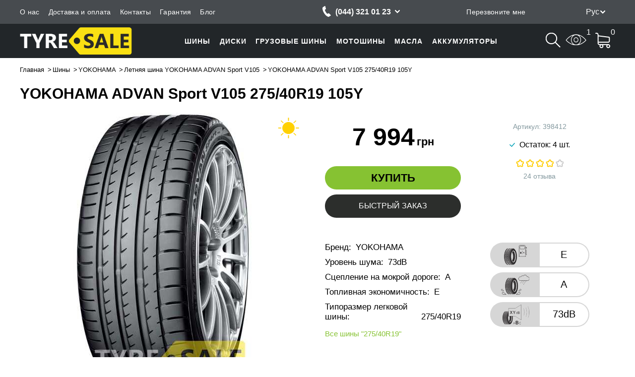

--- FILE ---
content_type: text/html; charset=UTF-8
request_url: https://tyresale.com.ua/yokohama-advan-sport-v105-275-40r19-105y
body_size: 20771
content:
<!DOCTYPE html>
<html lang="ru" prefix="og: http://ogp.me/ns#">
<head>
    <!-- Global site tag (gtag.js) - AdWords: 943967119 -->
    <script async src="https://www.googletagmanager.com/gtag/js?id=AW-943967119"></script>
    <script>
        window.dataLayer = window.dataLayer || [];
        function gtag(){dataLayer.push(arguments);}
        gtag('js', new Date());

        gtag('config', 'AW-943967119');
    </script>

    <meta charset="UTF-8"/>
    <title>Шины YOKOHAMA ADVAN Sport V105 275/40R19 105Y, купить летние шины с доставкой по Украине - tyresale.com.ua</title>
    <meta name="csrf-param" content="_csrf">
    <meta name="csrf-token" content="0StNxB68SvXJL3JEEIcU-cUnquxiqFLqcHkBd7AW00LF2hkkltOABTIeYvCP_pj9BUoLKhPOSAGFPXvbN-NnyA==">
    <meta name="viewport" content="width=device-width, initial-scale=1">

    <!-- OpenGraph meta-tags BEGIN -->

    <meta property="og:title" content="Шины YOKOHAMA ADVAN Sport V105 275/40R19 105Y, купить летние шины с доставкой по Украине - tyresale.com.ua" />
    <meta property="og:type" content="website"/>
    <meta property="og:url" content="https://tyresale.com.ua/" />
    <meta property="og:image" content="https://tyresale.com.ua/assets/img/logo.png?v=1759876291" />

    <!-- OpenGraph meta-tags END -->

        <link rel="shortcut icon" type="image/png" href="https://tyresale.com.ua/assets/img/favicon.png?v=1759876291"/>
    <link rel="canonical" href="https://tyresale.com.ua/yokohama-advan-sport-v105-275-40r19-105y"/>

    <link rel="alternate" href="https://tyresale.com.ua/uk/yokohama-advan-sport-v105-275-40r19-105y" hreflang="uk-ua" />
    <link rel="alternate" href="https://tyresale.com.ua/yokohama-advan-sport-v105-275-40r19-105y" hreflang="ru-ua" />
    <link rel="alternate" href="https://tyresale.com.ua/yokohama-advan-sport-v105-275-40r19-105y" hreflang="x-default" />

    <meta name="description" content="Купить Летняя шина YOKOHAMA ADVAN Sport V105 275/40R19 105Y в Украине">
<meta name="keywords" content="">
<link href="https://tyresale.com.ua/assets/8bfdd178/main.css?v=1759876432" rel="stylesheet">    <script>
        (function(i,s,o,g,r,a,m){
                i["esSdk"] = r;
                i[r] = i[r] || function() {
                        (i[r].q = i[r].q || []).push(arguments)
                    }, a=s.createElement(o), m=s.getElementsByTagName(o)[0]; a.async=1; a.src=g;
                m.parentNode.insertBefore(a,m)}
        ) (window, document, "script", "https://esputnik.com/scripts/v1/public/scripts?apiKey=eyJhbGciOiJSUzI1NiJ9.[base64].gwDUj7Di1lqpa7jRDwD4Tk-xYLtHsNC_IuZ8a_7h5l6qMf09kZpSp9ZVNPHUzwSkYG84h96My4z4DcH_z5y6cQ&domain=7AC996F4-1456-48A9-AD1C-62ECC56B0B4B", "es");
        es("pushOn");
    </script>
    <script type="text/javascript" src="/sw.js"></script>
</head>
<body>
<script>
    dataLayer = [];
</script>
<!-- Google Tag Manager -->
<noscript><iframe src="//www.googletagmanager.com/ns.html?id=GTM-TZCDBJ"
height="0" width="0" style="display:none;visibility:hidden"></iframe></noscript>
<script>(function(w,d,s,l,i){w[l]=w[l]||[];w[l].push({'gtm.start':
new Date().getTime(),event:'gtm.js'});var f=d.getElementsByTagName(s)[0],
j=d.createElement(s),dl=l!='dataLayer'?'&l='+l:'';j.async=true;j.src=
'//www.googletagmanager.com/gtm.js?id='+i+dl;f.parentNode.insertBefore(j,f);
})(window,document,'script','dataLayer','GTM-TZCDBJ');</script>
<!-- End Google Tag Manager -->
<script>
    dataLayer.push({"event":"impression_product","ecommerce":{"detail":{"products":[{"name":"\u041b\u0435\u0442\u043d\u044f\u044f \u0448\u0438\u043d\u0430 YOKOHAMA ADVAN Sport V105 275\/40R19 105Y","id":"28458","price":7994,"brand":"YOKOHAMA","category":"\u0428\u0438\u043d\u044b"}]}}});
</script>
<!-- Header BEGIN -->

<!-- Scroll menu BEGIN -->

<nav class="menu-scroll">
    <div class="container">
        <div class="menu-scroll-wrapper">

            <a href="#top" class="menu-minimized is-collapsed">
                <div class="menu-close">
                    <div class="glyph"></div>
                </div>
                <div class="menu-button">
                    <div class="line"></div>
                    <div class="line"></div>
                    <div class="line"></div>
                </div>
            </a>

            <a href="https://tyresale.com.ua/"                class="logo ">
            </a>

            <ul class="phones-list is-visible">
                                                            <li class="phone">
                            <span class="number">
                                (044) 321 01 23                            </span>
                        </li>
                                                                                <li class="phone">
                            <span class="number">
                                (050) 498 92 22                            </span>
                        </li>
                                                                                <li class="phone">
                            <span class="number">
                                (067) 572 47 22                            </span>
                        </li>
                                                                                <li class="phone">
                            <span class="number">
                                (063) 958 36 22                            </span>
                        </li>
                                                </ul>

            <div class="search is-hidden">
                <div class="search-control">
    <form action="https://tyresale.com.ua/search" method="get">
        <input type="text" name="query" placeholder="Поиск"
               value=""/>
        <button type="submit">Найти</button>
    </form>
</div>
            </div>

            <ul class="status">
                <div class="search-mobile">
                    <span class="glyph search-icon"></span>
                </div>

                                                <li class="item cart-item ">
                    <a href="https://tyresale.com.ua/viewed" >
                        <div class="glyph watched-icon"></div>
                        <div class="count">1</div>
                    </a>
                </li>
                                <li class="item cart-item is-empty">
                    
<div class="glyph cart-icon"></div>
<div class="count cart-count">0</div>
<div class="cart-wrapper popup-wrapper">
    <div class="cart popup popup-cart is-hidden">
        
        <div class="cart-header container">
            <a href="javascript: void(0);" class="close_popup hide-wrapper"></a>
            <div class="glyph cart-icon"></div>
            <span class="cart-info">
                В корзине <span class="number">0</span>
                товаров            </span>
        </div>
        <div class="cart-goods container">
            <ul class="goods-list l">
                            </ul>
        </div>
        <div class="cart-summary container">
            <div class="container summary-cart">

                <div id="cart-code" class="card-code-wrapper" style="display: none"
     data-get="1"
     data-cm=""
     data-cs=""
     data-cn=""
     data-ck="">
    Код корзины: <span class="cart-code"></span>
</div>                
                                <div class="outlay">
                                        <div class="summary">
                        <div class="key">Итого:</div>
                        <div class="value">
                            <div class="price">
                                <span class="number">0</span>
                                <span class="currency">грн</span>
                            </div>
                        </div>
                    </div>
                </div>
            </div>
            <div class="container buy-buttons">
                <div class="continue">
                    <a href="javascript: void(0);" class="hide-wrapper btn">Продолжить покупки</a>
                </div>
                <div class="order">
                                            <a href="https://tyresale.com.ua/cart" class="btn-buy">Оформить заказ</a>
                                    </div>
            </div>
        </div>
    </div>
</div>                </li>
                <div class="popup-wrapper">
                    <div class="popup quick-buy-popup" id="quick_buy1">
                    </div>
                </div>
            </ul>
        </div>
    </div>
</nav>

<!-- Scroll menu END -->

<!-- Top BEGIN -->
<header class="l-header" id="top">
    <div class="top">
        <div class="container">
            <div class="top-wrapper">
                <div class="menu-wrapper">
                    <div class="control-dropdown top-menu-dropdown">
                        <span class="dropdown-title">Покупателям</span>
                        <ul class="control-dropdown-items top-menu-items">
                                                                                        <li class="item"><a href="https://tyresale.com.ua/o-nas">О нас</a></li>
                                                            <li class="item"><a href="https://tyresale.com.ua/dostavka-oplata">Доставка и оплата</a></li>
                                                            <li class="item"><a href="https://tyresale.com.ua/contact-us">Контакты</a></li>
                                                            <li class="item"><a href="https://tyresale.com.ua/warranty">Гарантия</a></li>
                                                                                        <li class="item"><a href="https://tyresale.com.ua/blog">Блог</a></li>
                                                                                                                                        </ul>
                    </div>
                    <ul class="top-menu">
                                                                                    <li class="item"><a href="https://tyresale.com.ua/o-nas">О нас</a></li>
                                                            <li class="item"><a href="https://tyresale.com.ua/dostavka-oplata">Доставка и оплата</a></li>
                                                            <li class="item"><a href="https://tyresale.com.ua/contact-us">Контакты</a></li>
                                                            <li class="item"><a href="https://tyresale.com.ua/warranty">Гарантия</a></li>
                                                                                        <li class="item"><a href="https://tyresale.com.ua/blog">Блог</a></li>
                                                                                                                                </ul>
                </div>

                <div class="phones-list">
                    <ul>
                                                                                    <li class="phone">
                                    <a href="tel:(044) 321 01 23" class="number">
                                        (044) 321 01 23                                    </a>
                                </li>
                                                                                                                <li class="phone">
                                    <a href="tel:(050) 498 92 22" class="number">
                                        (050) 498 92 22                                    </a>
                                </li>
                                                                                                                <li class="phone">
                                    <a href="tel:(067) 572 47 22" class="number">
                                        (067) 572 47 22                                    </a>
                                </li>
                                                                                                                <li class="phone">
                                    <a href="tel:(063) 958 36 22" class="number">
                                        (063) 958 36 22                                    </a>
                                </li>
                                                                        </ul>
                </div>

                <div class="top-callback">
                    <a class="callback popup_toggle" data-popup="https://tyresale.com.ua/site/callback" href="#" onclick="return false;"><span
                            class="glyph callback-icon"></span>
                        <span class="text">Перезвоните мне</span>
                    </a>
                    <div class="popup-wrapper">
                        <div class="popup">
                        </div>
                    </div>
                </div>

                <div class="lang-block">
                <div class="current-lang RU"> </div><div class="drop-lang"><a class="lang lang-uk" href="/uk/yokohama-advan-sport-v105-275-40r19-105y" rel="nofollow">укр</a><a class="lang lang-ru" href="/ru/yokohama-advan-sport-v105-275-40r19-105y" rel="nofollow">рус</a></div>            </div>
            </div>
        </div>
    </div>

    
    <!-- Top END -->

    <div class="under-top-menu">
        <div class="container">
            <div class="under-top-wrapper">

                <!-- Logo section BEGIN -->
                <a class="logo-wrap"
                   href="https://tyresale.com.ua/"                    rel="nofollow">
                    <span class="logo logo-main "></span>
                </a>
                <!-- Logo section END -->

                <!-- Menu section BEGIN -->
                    
<!-- Main menu BEGIN -->
<div class="header-menu">
    <div class="border"></div>
    <ul class="menu is-collapsed">
        <li class="menu-minimized">
            <div class="menu-close">
                <div class="glyph"></div>
            </div>
            <div class="menu-button">
                <div class="line"></div>
                <div class="line"></div>
                <div class="line"></div>
            </div>
        </li>
        <!--            --><!--                --><!--            -->            <li class="item is-collapsed">
                <div class="glyph arrow"></div>
                                    <a href="/shiny" data-category="Шины">
                        <div class="category-glyph"></div>
                        <span class="item-title">
                            Шины                        </span>
                    </a>
                            </li>
        <!--            --><!--                --><!--            -->            <li class="item is-collapsed">
                <div class="glyph arrow"></div>
                                    <a href="/diski" data-category="Диски">
                        <div class="category-glyph"></div>
                        <span class="item-title">
                            Диски                        </span>
                    </a>
                            </li>
        <!--            --><!--                --><!--            -->            <li class="item is-collapsed">
                <div class="glyph arrow"></div>
                                    <a href="/gruzovye-shiny" data-category="Грузовые шины">
                        <div class="category-glyph"></div>
                        <span class="item-title">
                            Грузовые шины                        </span>
                    </a>
                            </li>
        <!--            --><!--                --><!--            -->            <li class="item is-collapsed">
                <div class="glyph arrow"></div>
                                    <a href="/motoshiny" data-category="Мотошины">
                        <div class="category-glyph"></div>
                        <span class="item-title">
                            Мотошины                        </span>
                    </a>
                            </li>
        <!--            --><!--                --><!--            -->            <li class="item is-collapsed">
                <div class="glyph arrow"></div>
                                    <a href="/masla" data-category="Масла">
                        <div class="category-glyph"></div>
                        <span class="item-title">
                            Масла                        </span>
                    </a>
                            </li>
        <!--            --><!--                --><!--            -->            <li class="item is-collapsed">
                <div class="glyph arrow"></div>
                                    <a href="/akkumulyatori" data-category="Аккумуляторы">
                        <div class="category-glyph"></div>
                        <span class="item-title">
                            Аккумуляторы                        </span>
                    </a>
                            </li>
        <!--        <li class="item"><a href="--><!--">--><!--</a></li>-->
    </ul>
</div>
<!-- Main menu END -->                <!-- Menu section END -->

                <div class="search search-mobile-main is-hidden is-collapsed">
                    <div class="search-control">
    <form action="https://tyresale.com.ua/search" method="get">
        <input type="text" name="query" placeholder="Поиск"
               value=""/>
        <button type="submit">Найти</button>
    </form>
</div>
                </div>

                <ul class="status">
                    <div class="contact-dropdown-wrapper">
                        <div class="contact-dropdown control-dropdown">
                            <div class="glyph contact-phones"></div>
                            <ul class=" control-dropdown-items contact-dropdown-items">
                                                                                                            <li class="phone">
                                            <a href="tel:(044) 321 01 23" class="city number">
                                                (044) 321 01 23                                            </a>
                                        </li>
                                                                                                                                                <li class="phone">
                                            <a href="tel:(050) 498 92 22" class="mts number">
                                                (050) 498 92 22                                            </a>
                                        </li>
                                                                                                                                                <li class="phone">
                                            <a href="tel:(067) 572 47 22" class="kyivstar number">
                                                (067) 572 47 22                                            </a>
                                        </li>
                                                                                                                                                <li class="phone">
                                            <a href="tel:(063) 958 36 22" class="life number">
                                                (063) 958 36 22                                            </a>
                                        </li>
                                                                                                </ul>
                        </div>
                    </div>
                    
                    <div class="search-mobile search-header">
                        <span class="glyph search-icon"></span>
                    </div>

                                        <li class="item cart-item ">
                        <a href="https://tyresale.com.ua/viewed" >
                            <div class="glyph watched-icon"></div>
                            <div class="count">1</div>
                        </a>
                    </li>
                                        <li class="item cart-item is-empty">
                        
<div class="glyph cart-icon"></div>
<div class="count cart-count">0</div>
<div class="cart-wrapper popup-wrapper">
    <div class="cart popup popup-cart is-hidden">
        
        <div class="cart-header container">
            <a href="javascript: void(0);" class="close_popup hide-wrapper"></a>
            <div class="glyph cart-icon"></div>
            <span class="cart-info">
                В корзине <span class="number">0</span>
                товаров            </span>
        </div>
        <div class="cart-goods container">
            <ul class="goods-list l">
                            </ul>
        </div>
        <div class="cart-summary container">
            <div class="container summary-cart">

                <div id="cart-code" class="card-code-wrapper" style="display: none"
     data-get="1"
     data-cm=""
     data-cs=""
     data-cn=""
     data-ck="">
    Код корзины: <span class="cart-code"></span>
</div>                
                                <div class="outlay">
                                        <div class="summary">
                        <div class="key">Итого:</div>
                        <div class="value">
                            <div class="price">
                                <span class="number">0</span>
                                <span class="currency">грн</span>
                            </div>
                        </div>
                    </div>
                </div>
            </div>
            <div class="container buy-buttons">
                <div class="continue">
                    <a href="javascript: void(0);" class="hide-wrapper btn">Продолжить покупки</a>
                </div>
                <div class="order">
                                            <a href="https://tyresale.com.ua/cart" class="btn-buy">Оформить заказ</a>
                                    </div>
            </div>
        </div>
    </div>
</div>                    </li>
                </ul>
            </div>
        </div>
    </div>

    <div class="container">
            </div>

</header>

<!-- Header END -->
    <script type="application/ld+json">

{
 "@context": "https://schema.org/",
 "@type": "Product",
 "name": "YOKOHAMA ADVAN Sport V105 275/40R19 105Y",
 "image": "https://tyresale.com.ua/products/thumbs/000/028/458/28458_origin.jpg",
 "description": "Купить шину YOKOHAMA ADVAN Sport V105 275/40R19 105Y по низкой цене в Украине. Резина YOKOHAMA ADVAN Sport V105 275/40R19 105Y по доступной цене. Акции и скидки!",
 "brand": {
        "@type": "Brand",
        "name":"YOKOHAMA"
    },
 "sku": "398412",
 "offers":[
     {
       "@type": "Offer",
       "url": "/yokohama-advan-sport-v105-275-40r19-105y",
       "priceCurrency": "UAH",
       "price": "7994",
       "availability": "https://schema.org/InStock"
     }
 ]
 , "aggregateRating": {
    "@type": "AggregateRating",
    "ratingValue": "4",
    "bestRating": "5",
    "worstRating": "0",
    "ratingCount": "24"
 },
 
 "review":
 [
       {
     "@type": "review",
     "author": {
         "@type": "Person",
         "name": "Dion333"
     },
     "datePublished": "2015-07-29 00:00:00",
     "description": "Цепкость! Управляемость! экономичность шины!",
     "name": "Название отзыва",

     "reviewRating": {
       "@type": "Rating",
       "bestRating": "5",
       "ratingValue": "5",
       "worstRating": "1"
      }
     },
          {
     "@type": "review",
     "author": {
         "@type": "Person",
         "name": "Dion333"
     },
     "datePublished": "2015-07-29 00:00:00",
     "description": "Цепкость! Управляемость! экономичность шины!",
     "name": "Название отзыва",

     "reviewRating": {
       "@type": "Rating",
       "bestRating": "5",
       "ratingValue": "5",
       "worstRating": "1"
      }
     },
          {
     "@type": "review",
     "author": {
         "@type": "Person",
         "name": "Dion333"
     },
     "datePublished": "2015-07-29 00:00:00",
     "description": "Цепкость! Управляемость! экономичность шины!",
     "name": "Название отзыва",

     "reviewRating": {
       "@type": "Rating",
       "bestRating": "5",
       "ratingValue": "5",
       "worstRating": "1"
      }
     },
          {
     "@type": "review",
     "author": {
         "@type": "Person",
         "name": "Dion333"
     },
     "datePublished": "2015-07-29 00:00:00",
     "description": "Цепкость! Управляемость! экономичность шины!",
     "name": "Название отзыва",

     "reviewRating": {
       "@type": "Rating",
       "bestRating": "5",
       "ratingValue": "5",
       "worstRating": "1"
      }
     },
          {
     "@type": "review",
     "author": {
         "@type": "Person",
         "name": "Елсуков Евгений"
     },
     "datePublished": "2015-07-20 00:00:00",
     "description": "Цена.Хорошее качение.Хорошая управляемость в сухую и теплую погоду.",
     "name": "Название отзыва",

     "reviewRating": {
       "@type": "Rating",
       "bestRating": "5",
       "ratingValue": "2",
       "worstRating": "1"
      }
     },
          {
     "@type": "review",
     "author": {
         "@type": "Person",
         "name": "Елсуков Евгений"
     },
     "datePublished": "2015-07-20 00:00:00",
     "description": "Цена.Хорошее качение.Хорошая управляемость в сухую и теплую погоду.",
     "name": "Название отзыва",

     "reviewRating": {
       "@type": "Rating",
       "bestRating": "5",
       "ratingValue": "2",
       "worstRating": "1"
      }
     },
          {
     "@type": "review",
     "author": {
         "@type": "Person",
         "name": "Елсуков Евгений"
     },
     "datePublished": "2015-07-20 00:00:00",
     "description": "Цена.Хорошее качение.Хорошая управляемость в сухую и теплую погоду.",
     "name": "Название отзыва",

     "reviewRating": {
       "@type": "Rating",
       "bestRating": "5",
       "ratingValue": "2",
       "worstRating": "1"
      }
     },
          {
     "@type": "review",
     "author": {
         "@type": "Person",
         "name": "Елсуков Евгений"
     },
     "datePublished": "2015-07-20 00:00:00",
     "description": "Цена.Хорошее качение.Хорошая управляемость в сухую и теплую погоду.",
     "name": "Название отзыва",

     "reviewRating": {
       "@type": "Rating",
       "bestRating": "5",
       "ratingValue": "2",
       "worstRating": "1"
      }
     },
          {
     "@type": "review",
     "author": {
         "@type": "Person",
         "name": "Горин Евгений"
     },
     "datePublished": "2015-07-07 00:00:00",
     "description": "дорогу держит на ура.. И на сухую и в дождь. Быстро прогревается и не шумит",
     "name": "Название отзыва",

     "reviewRating": {
       "@type": "Rating",
       "bestRating": "5",
       "ratingValue": "2",
       "worstRating": "1"
      }
     },
          {
     "@type": "review",
     "author": {
         "@type": "Person",
         "name": "Горин Евгений"
     },
     "datePublished": "2015-07-07 00:00:00",
     "description": "дорогу держит на ура.. И на сухую и в дождь. Быстро прогревается и не шумит",
     "name": "Название отзыва",

     "reviewRating": {
       "@type": "Rating",
       "bestRating": "5",
       "ratingValue": "2",
       "worstRating": "1"
      }
     },
          {
     "@type": "review",
     "author": {
         "@type": "Person",
         "name": "Горин Евгений"
     },
     "datePublished": "2015-07-07 00:00:00",
     "description": "дорогу держит на ура.. И на сухую и в дождь. Быстро прогревается и не шумит",
     "name": "Название отзыва",

     "reviewRating": {
       "@type": "Rating",
       "bestRating": "5",
       "ratingValue": "2",
       "worstRating": "1"
      }
     },
          {
     "@type": "review",
     "author": {
         "@type": "Person",
         "name": "Горин Евгений"
     },
     "datePublished": "2015-07-07 00:00:00",
     "description": "дорогу держит на ура.. И на сухую и в дождь. Быстро прогревается и не шумит",
     "name": "Название отзыва",

     "reviewRating": {
       "@type": "Rating",
       "bestRating": "5",
       "ratingValue": "2",
       "worstRating": "1"
      }
     },
          {
     "@type": "review",
     "author": {
         "@type": "Person",
         "name": "Серболин Сергей"
     },
     "datePublished": "2015-05-12 00:00:00",
     "description": "Цепкость резина за асфальт. Управляемость авто.",
     "name": "Название отзыва",

     "reviewRating": {
       "@type": "Rating",
       "bestRating": "5",
       "ratingValue": "5",
       "worstRating": "1"
      }
     },
          {
     "@type": "review",
     "author": {
         "@type": "Person",
         "name": "Серболин Сергей"
     },
     "datePublished": "2015-05-12 00:00:00",
     "description": "Цепкость резина за асфальт. Управляемость авто.",
     "name": "Название отзыва",

     "reviewRating": {
       "@type": "Rating",
       "bestRating": "5",
       "ratingValue": "5",
       "worstRating": "1"
      }
     },
          {
     "@type": "review",
     "author": {
         "@type": "Person",
         "name": "Серболин Сергей"
     },
     "datePublished": "2015-05-12 00:00:00",
     "description": "Цепкость резина за асфальт. Управляемость авто.",
     "name": "Название отзыва",

     "reviewRating": {
       "@type": "Rating",
       "bestRating": "5",
       "ratingValue": "5",
       "worstRating": "1"
      }
     },
          {
     "@type": "review",
     "author": {
         "@type": "Person",
         "name": "Серболин Сергей"
     },
     "datePublished": "2015-05-12 00:00:00",
     "description": "Цепкость резина за асфальт. Управляемость авто.",
     "name": "Название отзыва",

     "reviewRating": {
       "@type": "Rating",
       "bestRating": "5",
       "ratingValue": "5",
       "worstRating": "1"
      }
     },
          {
     "@type": "review",
     "author": {
         "@type": "Person",
         "name": "Белозеров Александр"
     },
     "datePublished": "2013-05-24 00:00:00",
     "description": "Резина хороша. По сухому едет идеально, колея почти не напрягает. В дождь по трассе уверенно ехал 110-140, но в колее уже сыкотно. По городу больше 120 не езжу, в этих приделах торможение более чем ок, с перестроениями тоже проблем нет. В занос пустить машину не реально (езжу на цивике).",
     "name": "Название отзыва",

     "reviewRating": {
       "@type": "Rating",
       "bestRating": "5",
       "ratingValue": "5",
       "worstRating": "1"
      }
     },
          {
     "@type": "review",
     "author": {
         "@type": "Person",
         "name": "Белозеров Александр"
     },
     "datePublished": "2013-05-24 00:00:00",
     "description": "Резина хороша. По сухому едет идеально, колея почти не напрягает. В дождь по трассе уверенно ехал 110-140, но в колее уже сыкотно. По городу больше 120 не езжу, в этих приделах торможение более чем ок, с перестроениями тоже проблем нет. В занос пустить машину не реально (езжу на цивике).",
     "name": "Название отзыва",

     "reviewRating": {
       "@type": "Rating",
       "bestRating": "5",
       "ratingValue": "5",
       "worstRating": "1"
      }
     },
          {
     "@type": "review",
     "author": {
         "@type": "Person",
         "name": "Белозеров Александр"
     },
     "datePublished": "2013-05-24 00:00:00",
     "description": "Резина хороша. По сухому едет идеально, колея почти не напрягает. В дождь по трассе уверенно ехал 110-140, но в колее уже сыкотно. По городу больше 120 не езжу, в этих приделах торможение более чем ок, с перестроениями тоже проблем нет. В занос пустить машину не реально (езжу на цивике).",
     "name": "Название отзыва",

     "reviewRating": {
       "@type": "Rating",
       "bestRating": "5",
       "ratingValue": "5",
       "worstRating": "1"
      }
     },
          {
     "@type": "review",
     "author": {
         "@type": "Person",
         "name": "Белозеров Александр"
     },
     "datePublished": "2013-05-24 00:00:00",
     "description": "Резина хороша. По сухому едет идеально, колея почти не напрягает. В дождь по трассе уверенно ехал 110-140, но в колее уже сыкотно. По городу больше 120 не езжу, в этих приделах торможение более чем ок, с перестроениями тоже проблем нет. В занос пустить машину не реально (езжу на цивике).",
     "name": "Название отзыва",

     "reviewRating": {
       "@type": "Rating",
       "bestRating": "5",
       "ratingValue": "5",
       "worstRating": "1"
      }
     },
          {
     "@type": "review",
     "author": {
         "@type": "Person",
         "name": "Гость"
     },
     "datePublished": "2013-04-11 00:00:00",
     "description": "Обычная дубовая резина,не для тех кто предпочитает комфортную езду.",
     "name": "Название отзыва",

     "reviewRating": {
       "@type": "Rating",
       "bestRating": "5",
       "ratingValue": "4",
       "worstRating": "1"
      }
     },
          {
     "@type": "review",
     "author": {
         "@type": "Person",
         "name": "Гость"
     },
     "datePublished": "2013-04-11 00:00:00",
     "description": "Обычная дубовая резина,не для тех кто предпочитает комфортную езду.",
     "name": "Название отзыва",

     "reviewRating": {
       "@type": "Rating",
       "bestRating": "5",
       "ratingValue": "4",
       "worstRating": "1"
      }
     },
          {
     "@type": "review",
     "author": {
         "@type": "Person",
         "name": "Гость"
     },
     "datePublished": "2013-04-11 00:00:00",
     "description": "Обычная дубовая резина,не для тех кто предпочитает комфортную езду.",
     "name": "Название отзыва",

     "reviewRating": {
       "@type": "Rating",
       "bestRating": "5",
       "ratingValue": "4",
       "worstRating": "1"
      }
     },
              {
     "@type": "review",
    "author": {
         "@type": "Person",
         "name": "Гость"
         },
     "datePublished": "2013-04-11 00:00:00",
     "description": "Обычная дубовая резина,не для тех кто предпочитает комфортную езду.",
     "name": "Название отзыва",

     "reviewRating": {
       "@type": "Rating",
       "bestRating": "5",
       "ratingValue": "4",
       "worstRating": "1"
      }
     }
      ]
}

</script>



    <div class="l-product" id="">
        <div class="container">
            
<script type="application/ld+json">

{
 "@context": "https://schema.org",
 "@type": "BreadcrumbList",
 "itemListElement":
 [
  {
   "@type": "ListItem",
   "position": 1,
   "item":
   {
    "@id": "https://tyresale.com.ua/",
    "name": "Главная"
    }
  }
                                    ,{
              "@type": "ListItem",
              "position": "2",
              "item":
               {
                 "@id": "https://tyresale.com.ua/shiny",
                 "name": "Шины"
               }
              }
                                                        ,{
              "@type": "ListItem",
              "position": "3",
              "item":
               {
                 "@id": "https://tyresale.com.ua/shiny?brand=yokohama",
                 "name": "YOKOHAMA"
               }
              }
                                                        ,{
              "@type": "ListItem",
              "position": "4",
              "item":
               {
                 "@id": "https://tyresale.com.ua/letnyaya-shina-yokohama-advan-sport-v105",
                 "name": "Летняя шина YOKOHAMA ADVAN Sport V105"
               }
              }
                                                                     ]
}
</script>

<ul class="breadcrumbs" id="products">
    <li typeof="Breadcrumb">
        <a title="Главная" href="https://tyresale.com.ua/" rel="url" property="title">Главная</a>
    </li>
                                            <li typeof="Breadcrumb">
                    <a title="Шины" href="https://tyresale.com.ua/shiny" rel="url" property="title">Шины</a>
                </li>
                                                                            <li typeof="Breadcrumb">
                    <a title="YOKOHAMA" href="https://tyresale.com.ua/shiny?brand=yokohama" rel="url" property="title">YOKOHAMA</a>
                </li>
                                                                            <li typeof="Breadcrumb">
                    <a title="Летняя шина YOKOHAMA ADVAN Sport V105" href="https://tyresale.com.ua/letnyaya-shina-yokohama-advan-sport-v105" rel="url" property="title">Летняя шина YOKOHAMA ADVAN Sport V105</a>
                </li>
                                                                            <li>YOKOHAMA ADVAN Sport V105 275/40R19 105Y</li>
                        </ul>            <h1 class="title">YOKOHAMA ADVAN Sport V105 275/40R19 105Y</h1>
        </div>

        <div class="product-table">
            <div class="container">
                <div class="product-cart">
                    <div class="product-photo">

                        <div class="product-photos-slider-wrapper">
                            <ul class="product-photos popup-more has-photo"
                                data-product-id="5643d0f816e7a9ec1f8b9113"
                                data-slides="1">
                                                                                                    <li class="item is-active" data-num="0">
                                        <img src="https://tyresale.com.ua/products/thumbs/000/028/458/28458_570x570.jpg?v=1726472459"
                                             alt="Купить Летняя шина YOKOHAMA ADVAN Sport V105 275/40R19 105Y"
                                             title="Летняя шина YOKOHAMA ADVAN Sport V105 275/40R19 105Y"/>
                                                                                <span class="car-type passenger" title="Тип авто: легковой"></span><span class="seasonality summer" title="Сезонность: летние"></span>                                    </li>
                                                                                                </ul>
                        </div>

                        
                        <div class="popup-wrapper">
                            <div class="popup"></div>
                        </div>
                    </div>

                    <div class="product-info" id="product-info">

                        
                        <div class="good-card">

                            <div class="product-buy-block">
                                <div class="price-block">
                                    <div class="buy" itemprop="offers" itemscope itemtype="http://schema.org/Offer">
                                        <link itemprop="url" content="/yokohama-advan-sport-v105-275-40r19-105y"/>

                                        <meta content="UAH" itemprop="priceCurrency">
                                        
                                                                                            <div class="price">
                                                    <span class="number" itemprop="price">7 994</span>
                                                    <span class="currency">грн</span>
                                                </div>

                                                                                                                        </div>

                                    
                                    <div class="buy-buttons">
                                                                                                                                    <div class="wrapper-btn-buy">
                                                    <button class="btn-buy" onclick="addToCart(this)"
                                                            data-price-integra="7994"
                                                            data-product-id-integra="28458"
                                                            data-product-id="5643d0f816e7a9ec1f8b9113"
                                                            data-ga='{"event":"addToCart","ecommerce":{"add":{"products":[{"name":"\u041b\u0435\u0442\u043d\u044f\u044f \u0448\u0438\u043d\u0430 YOKOHAMA ADVAN Sport V105 275\/40R19 105Y","id":"28458","price":7994,"brand":"YOKOHAMA","category":"\u0428\u0438\u043d\u044b","quantity":4}]}}}'>
                                                        Купить                                                        <span class="glyph cart-buy-icon"></span>
                                                    </button>
                                                </div>

                                                <div class="quick-buy">
                                                    <a class="quick-buy-button popup_toggle" data-popup="https://tyresale.com.ua/site/quick-buy?productId=5643d0f816e7a9ec1f8b9113" href="#" onclick="return false;">
                                                        Быстрый заказ                                                    </a>
                                                </div>
                                                                                                                        </div>
                                </div>

                                <div class="reviews-block">
                                    <div class="nomen">
                                        <span>Артикул: </span>
                                        <span class="good-number">398412</span>
                                    </div>

                                    <div class="availability big-resolution">
                                        <link itemprop="availability" href="http://schema.org/InStock"/>
                                        <span class="glyph"></span>
                    <span class="title balance"><link itemprop="availability" href="http://schema.org/InStock"/>Остаток: 4 шт.</span>                                    </div>

                                    <div class="estimation">
                                        <div class="mark"
                                            <ul class="stars">
                                                                                                                                                            <li class="is-active">
                                                                                                        <div class="star-small"></div>
                                                    </li>
                                                                                                                                                            <li class="is-active">
                                                                                                        <div class="star-small"></div>
                                                    </li>
                                                                                                                                                            <li class="is-active">
                                                                                                        <div class="star-small"></div>
                                                    </li>
                                                                                                                                                            <li class="is-active">
                                                                                                        <div class="star-small"></div>
                                                    </li>
                                                                                                                                                            <li>
                                                                                                        <div class="star-small"></div>
                                                    </li>
                                                                                            </ul>
                                        </div>
                                    </div>
                                                                            <a href="#l-tabs" class="reviews-count" data-section-name="reviews">
                                            <span class="number">24</span>
                                                                                            <span>отзыва</span>
                                                                                    </a>
                                                                        </div>
                            </div>

                            <div class="product-info-block">
                                <div class="characteristics-block">
                                    <div class="short-characteristics">
                                        <ul class="characteristics-list">
                                                                                            <li>
                                                    <div class="key"><span>Бренд:</span></div>
                                                    <div class="value"><span>YOKOHAMA</span></div>
                                                </li>
                                                                                            <li>
                                                    <div class="key"><span>Уровень шума:</span></div>
                                                    <div class="value"><span>73dB</span></div>
                                                </li>
                                                                                            <li>
                                                    <div class="key"><span>Сцепление на мокрой дороге:</span></div>
                                                    <div class="value"><span>A</span></div>
                                                </li>
                                                                                            <li>
                                                    <div class="key"><span>Топливная экономичность:</span></div>
                                                    <div class="value"><span>E</span></div>
                                                </li>
                                                                                            <li>
                                                    <div class="key"><span>Типоразмер легковой шины:</span></div>
                                                    <div class="value"><span><a href="https://tyresale.com.ua/shiny?diametr_shina=r19&amp;profil=40&amp;shirina_shina=275">275/40R19</a></span></div>
                                                </li>
                                                                                    </ul>
                                    </div>

                                    <div class="another-parameters">
                                                                                    <a href="https://tyresale.com.ua/shiny?diametr_shina=r19&profil=40&shirina_shina=275">
                                                                                                    Все шины "275/40R19"
                                                                                            </a>
                                                                            </div>
                                </div>

                                <div class="properties-block desktop">
                                                                            <div class="euro-markers">
                                            <div class="block-mark gasoline-cost">
                                                <div class="mark-graphic">
                                                    <span></span>
                                                </div>
                                                <div class="mark-value">
                                                                                                                                                                        <span>E</span>
                                                                                                                                                            </div>
                                            </div>

                                            <div class="block-mark wet-road">
                                                <div class="mark-graphic">
                                                    <span></span>
                                                </div>
                                                <div class="mark-value">
                                                                                                                                                                        <span>A</span>
                                                                                                                                                            </div>
                                            </div>

                                            <div class="block-mark noise-level">
                                                <div class="mark-graphic">
                                                    <span></span>
                                                </div>
                                                <div class="mark-value">
                                                                                                                                                                        <span>73dB</span>
                                                                                                                                                            </div>
                                            </div>
                                        </div>
                                                                    </div>
                            </div>

                            <div class="short-info-text desktop">
                                <div class="attention-sign">
                                    <span></span>
                                </div>

                                <div class="text">
                                                                            <p style="text-align: center; margin: 5px 0;"></p>
<p>- Стоимость актуальна только на момент оформления заказа!&nbsp;При покупке менее 4-х единиц товара, цена может быть выше, но не более чем на 5%!&nbsp;Бывают редкие случаи, когда мы не можем продать менее 4-х единиц товара!</p>
<p>- Производитель на свое усмотрение и без дополнительных уведомлений может менять комплектацию, внешний вид, страну производства и технические характеристики модели.</p>
<p>- Цвет изделия может отличаться от представленного на сайте в зависимости от цветопередачи вашего монитора.</p>
<p>- В процессе оформления заказа уточняйте принципиальные для Вас свойства и характеристики приобретаемого товара.</p>                                                                    </div>
                            </div>

                        </div>
                    </div>

                    <div class="properties-block mobile">
                                            <div class="euro-markers">
                            <div class="block-mark gasoline-cost">
                                <div class="mark-graphic">
                                    <span></span>
                                </div>
                                <div class="mark-value">
                                                                                                                        <span>E</span>
                                                                                                            </div>
                            </div>

                            <div class="block-mark wet-road">
                                <div class="mark-graphic">
                                    <span></span>
                                </div>
                                <div class="mark-value">
                                                                                                                        <span>A</span>
                                                                                                            </div>
                            </div>

                            <div class="block-mark noise-level">
                                <div class="mark-graphic">
                                    <span></span>
                                </div>
                                <div class="mark-value">
                                                                                                                        <span>73dB</span>
                                                                                                            </div>
                            </div>
                        </div>
                                    </div>

                    <div class="short-info-text mobile">
                        <div class="attention-sign">
                            <span></span>
                        </div>

                        <div class="text">
                                                            <p style="text-align: center; margin: 5px 0;"></p>
<p>- Стоимость актуальна только на момент оформления заказа!&nbsp;При покупке менее 4-х единиц товара, цена может быть выше, но не более чем на 5%!&nbsp;Бывают редкие случаи, когда мы не можем продать менее 4-х единиц товара!</p>
<p>- Производитель на свое усмотрение и без дополнительных уведомлений может менять комплектацию, внешний вид, страну производства и технические характеристики модели.</p>
<p>- Цвет изделия может отличаться от представленного на сайте в зависимости от цветопередачи вашего монитора.</p>
<p>- В процессе оформления заказа уточняйте принципиальные для Вас свойства и характеристики приобретаемого товара.</p>                                                    </div>
                    </div>

                </div>
            </div>
        </div>
    </div>

    <div class="product-scroll">
        <div class="container">
            <div class="product-scroll-wrapper">
                <div class="left">
                    <div class="product-thumb">
                        <img src="https://tyresale.com.ua/products/thumbs/000/028/458/28458_85x85.jpg?v=1726472460"
                             title="Летняя шина YOKOHAMA ADVAN Sport V105 275/40R19 105Y"
                             alt="Купить Летняя шина YOKOHAMA ADVAN Sport V105 275/40R19 105Y"/>
                    </div>
                    <div class="navigation">
                        <div class="title">
                            <span>YOKOHAMA ADVAN Sport V105 275/40R19 105Y</span>
                        </div>
                        <ul class="sections">
                                                        <li class="sections-item"><a href="#l-tabs" data-section-name="characteristic">Характеристики</a></li>
                            <li class="sections-item"><a href="#l-tabs" data-section-name="reviews">Отзывы (24)</a></li>
                        </ul>
                    </div>
                </div>
                <div class="buy">
                    <div class="prices">
                        
                        <div class="price only">
                            <span class="number">7 994</span>
                            <span class="currency">грн</span>
                        </div>
                    </div>

                                            <button class="btn-buy" onclick="addToCart(this)"
                                data-price-integra="7994"
                                data-product-id-integra="28458"
                                data-product-id="5643d0f816e7a9ec1f8b9113"
                                data-ga='{"event":"addToCart","ecommerce":{"add":{"products":[{"name":"\u041b\u0435\u0442\u043d\u044f\u044f \u0448\u0438\u043d\u0430 YOKOHAMA ADVAN Sport V105 275\/40R19 105Y","id":"28458","price":7994,"brand":"YOKOHAMA","category":"\u0428\u0438\u043d\u044b","quantity":4}]}}}'>
                            Купить                            <span class="glyph cart-buy-icon"></span>
                        </button>

                        <div class="quick-buy">
                            <a class="quick-buy-button popup_toggle" data-popup="https://tyresale.com.ua/site/quick-buy?productId=5643d0f816e7a9ec1f8b9113" href="#" onclick="return false;">
                                Быстрый заказ                            </a>
                        </div>
                                        
                    <div id="cart-code" class="card-code-wrapper" style="display: none"
     data-get="1"
     data-cm=""
     data-cs=""
     data-cn=""
     data-ck="">
    Код корзины: <span class="cart-code"></span>
</div>                </div>
            </div>
        </div>
    </div>
    </div>

    <!-- Info section BEGIN -->

<div class="l-tabs" id="l-tabs">
    <div class="container">
        <div class="product-tabs">
            <span class="tab-name active" data-tab-name="characteristic">Характеристики</span>
                        <span class="tab-name" data-tab-name="reviews">Отзывы</span>
            <span class="tab-name" data-tab-name="similar">Похожие товары</span>
            <span class="tab-name" data-tab-name="delivery">Доставка и оплата</span>
        </div>
    </div>
</div>

<div class="l-info tab-item active" data-item-name="characteristic">
    <div class="container">
        <div class="left">
            <div class="characteristics category-item is-expanded" id="characteristics">
                <div class="glyph slider-trigger"></div>

                
                <ul class="characteristics-list characteristics-list-mobile">
                                                                <li >
                            <span class="key">Бренд: </span>
                            <span class="value"> YOKOHAMA</span>
                        </li>
                                            <li >
                            <span class="key">Уровень шума: </span>
                            <span class="value"> 73dB</span>
                        </li>
                                            <li >
                            <span class="key">Класс шины: </span>
                            <span class="value"> A (Премиум)</span>
                        </li>
                                            <li >
                            <span class="key">Сцепление на мокрой дороге: </span>
                            <span class="value"> A</span>
                        </li>
                                            <li >
                            <span class="key">Топливная экономичность: </span>
                            <span class="value"> E</span>
                        </li>
                                            <li >
                            <span class="key">Ширина шины: </span>
                            <span class="value"> 275</span>
                        </li>
                                            <li class="is-collapsed is-hidden">
                            <span class="key">Диаметр: </span>
                            <span class="value"> R19</span>
                        </li>
                                            <li class="is-collapsed is-hidden">
                            <span class="key">Типоразмер легковой шины: </span>
                            <span class="value"> <a href="https://tyresale.com.ua/shiny?diametr_shina=r19&amp;profil=40&amp;shirina_shina=275">275/40R19</a></span>
                        </li>
                                            <li class="is-collapsed is-hidden">
                            <span class="key">Сезонность шины: </span>
                            <span class="value"> <a href="https://tyresale.com.ua/shiny?brand=yokohama&amp;season=letnie">летние</a></span>
                        </li>
                                            <li class="is-collapsed is-hidden">
                            <span class="key">Тип авто: </span>
                            <span class="value"> легковой</span>
                        </li>
                                            <li class="is-collapsed is-hidden">
                            <span class="key">Шипы: </span>
                            <span class="value"> Без шипов</span>
                        </li>
                                            <li class="is-collapsed is-hidden">
                            <span class="key">Возможность ошиповки: </span>
                            <span class="value"> Нет</span>
                        </li>
                                            <li class="is-collapsed is-hidden">
                            <span class="key">Индекс нагрузки: </span>
                            <span class="value"> 105 - до 925 кг</span>
                        </li>
                                            <li class="is-collapsed is-hidden">
                            <span class="key">Индекс скорости: </span>
                            <span class="value"> Y - 300 км/ч</span>
                        </li>
                                                                                                        <a href="javascript: void(0);" class="show-all">Читать полностью</a>
                                    </ul>

                <ul class="characteristics-list">
                                            <li>
                            <span class="key">Бренд: </span>
                            <span class="value"> YOKOHAMA</span>
                        </li>
                                            <li>
                            <span class="key">Уровень шума: </span>
                            <span class="value"> 73dB</span>
                        </li>
                                            <li>
                            <span class="key">Класс шины: </span>
                            <span class="value"> A (Премиум)</span>
                        </li>
                                            <li>
                            <span class="key">Сцепление на мокрой дороге: </span>
                            <span class="value"> A</span>
                        </li>
                                            <li>
                            <span class="key">Топливная экономичность: </span>
                            <span class="value"> E</span>
                        </li>
                                            <li>
                            <span class="key">Ширина шины: </span>
                            <span class="value"> 275</span>
                        </li>
                                            <li>
                            <span class="key">Диаметр: </span>
                            <span class="value"> R19</span>
                        </li>
                                            <li>
                            <span class="key">Типоразмер легковой шины: </span>
                            <span class="value"> <a href="https://tyresale.com.ua/shiny?diametr_shina=r19&amp;profil=40&amp;shirina_shina=275">275/40R19</a></span>
                        </li>
                                            <li>
                            <span class="key">Сезонность шины: </span>
                            <span class="value"> <a href="https://tyresale.com.ua/shiny?brand=yokohama&amp;season=letnie">летние</a></span>
                        </li>
                                            <li>
                            <span class="key">Тип авто: </span>
                            <span class="value"> легковой</span>
                        </li>
                                                                            </ul>

                <ul class="characteristics-list">
                                            <li>
                            <span class="key">Шипы: </span>
                            <span class="value"> Без шипов</span>
                        </li>
                                            <li>
                            <span class="key">Возможность ошиповки: </span>
                            <span class="value"> Нет</span>
                        </li>
                                            <li>
                            <span class="key">Индекс нагрузки: </span>
                            <span class="value"> 105 - до 925 кг</span>
                        </li>
                                            <li>
                            <span class="key">Индекс скорости: </span>
                            <span class="value"> Y - 300 км/ч</span>
                        </li>
                                    </ul>
            </div>
        </div>
    </div>
</div>


<div class="l-info-advantages tab-item" data-item-name="delivery">
    <div class="container">

<!--        --><!---->
<!--        --><!--            --><!--        --><!--            --><!--        -->
        <div class="info-block-advantages">
            <div class="info-payment">
                                    <h2>Оплата</h2>
<ul>
<li><strong>Наложенным платежом<br /></strong>Оплата осуществляется по факту получения товара в отделении транспортных компании за наличный расчет в гривнах. Дополнительно оплачивается комиссия транспортной компании за наложенный платеж - 2%, за страховку товара 0,5 % от стоимости товара, и комиссия за оформление наложенного платежа 20 грн.</li>
</ul>
<ul>
<li><strong>Безналичный расчет</strong><br />Оплата осуществляется на расчетный счет продавца. Продавец не является плательщиком НДС<strong>&nbsp; &nbsp;</strong></li>
</ul>                            </div>

            <div class="info-delivery">
                                    <h2>Доставка</h2>
<p>Доставка товара осуществляется по всей территории Украины &nbsp;до складов транспортных&nbsp;компаний &laquo;НОВА ПОШТА&raquo; и&nbsp;&nbsp;&laquo;ДЕЛІВЕРІ&raquo;<br /><br /></p>
<h2>Стоимость доставки</h2>
<ul>
<li>Стоимость доставки единицы товара из категорий&nbsp;(без учета комиссии за наложенный платеж):</li>
</ul>
<p><a href="https://tyresale.com.ua/dostavka-oplata" target="_blank">Подробнее о стоимости доставки</a></p>                            </div>
        </div>

    </div>
</div>

    <!-- Info section END -->

    <!-- Video section BEGIN -->


<!-- Video section END -->


<!-- Reviews sesction BEGIN -->

<div class="l-product-reviews tab-item" id="l-product-reviews" data-item-name="reviews">
    <div class="container">

        <noindex>
            <section class="reviews-section" id="reviews">
                <h2>Отзывы</h2>
                Загрузка...
            </section>
        </noindex>

        <aside class="review-new  ">
            <div class="review-button" id="reviews-new">Оставить отзыв</div>

            <form id="w0" action="https://tyresale.com.ua/model/save-feedback" method="post">
<input type="hidden" name="_csrf" value="0StNxB68SvXJL3JEEIcU-cUnquxiqFLqcHkBd7AW00LF2hkkltOABTIeYvCP_pj9BUoLKhPOSAGFPXvbN-NnyA==">
            <div class="form-group field-feedbackproductform-groupid">

<input type="hidden" id="feedbackproductform-groupid" class="form-control" name="FeedbackProductForm[groupId]" value="202769">

<div class="help-block"></div>
</div>            <input type="hidden" name="url" value="/letnyaya-shina-yokohama-advan-sport-v105">
            <div class="form-group field-rating">

<input type="hidden" id="rating" class="form-control" name="FeedbackProductForm[rating]" value="0">

<div class="help-block"></div>
</div>
            <div class="estimation">
                <span>Ваша оценка:</span>
                <ul class="mark">
                                            <li class="item">
                            <div class="glyph star"></div>
                        </li>
                                            <li class="item">
                            <div class="glyph star"></div>
                        </li>
                                            <li class="item">
                            <div class="glyph star"></div>
                        </li>
                                            <li class="item">
                            <div class="glyph star"></div>
                        </li>
                                            <li class="item">
                            <div class="glyph star"></div>
                        </li>
                                    </ul>
            </div>

            <div class="form-group field-feedbackproductform-productid">

<select id="feedbackproductform-productid" class="styled" name="FeedbackProductForm[productId]">
<option value="32703">Летняя шина YOKOHAMA ADVAN Sport V105 245/40R17 91W</option>
<option value="28785">Летняя шина YOKOHAMA ADVAN Sport V105 205/50R17 93Y</option>
<option value="2012126">Летняя шина YOKOHAMA ADVAN Sport V105 265/40R18 101Y</option>
<option value="2387690">Летняя шина YOKOHAMA ADVAN Sport V105 275/45R18 107Y</option>
<option value="2386154">Летняя шина YOKOHAMA ADVAN Sport V105 265/45R18 101Y</option>
<option value="2436478">Летняя шина YOKOHAMA ADVAN Sport V105 285/40R19 107Y</option>
<option value="28458">Летняя шина YOKOHAMA ADVAN Sport V105 275/40R19 105Y</option>
<option value="2421827">Летняя шина YOKOHAMA ADVAN Sport V105 235/50R19 99W</option>
<option value="2138431">Летняя шина YOKOHAMA ADVAN Sport V105 265/40R19 98Y</option>
<option value="2052510">Летняя шина YOKOHAMA ADVAN Sport V105 295/35R21 107Y</option>
<option value="2429401">Летняя шина YOKOHAMA ADVAN Sport V105 275/35R22 104Y</option>
<option value="2450672">Летняя шина YOKOHAMA ADVAN Sport V105 285/35R22 106Y</option>
</select>

<div class="help-block"></div>
</div>
            <div class="form-group field-advantages">

<textarea id="advantages" class="advantages" name="FeedbackProductForm[advantages]" placeholder="Преимущества"></textarea>

<div class="help-block"></div>
</div>
            <div class="form-group field-drawbacks">

<textarea id="drawbacks" class="drawbacks" name="FeedbackProductForm[disadvantages]" placeholder="Недостатки"></textarea>

<div class="help-block"></div>
</div>
            <a href="#" class="comment-show">Добавить подробный комментарий</a>
            <div class="form-group field-comment">

<textarea id="comment" class="comment is-hidden" name="FeedbackProductForm[comment]" placeholder="Ваш комментарий"></textarea>

<div class="help-block"></div>
</div>
            <div class="form-group field-feedbackproductform-name required">

<input type="text" id="feedbackproductform-name" class="name" name="FeedbackProductForm[name]" value="" placeholder="Ваше имя (обязательно)" aria-required="true">

<div class="help-block"></div>
</div>
            <div class="form-group field-feedbackproductform-email">

<input type="text" id="feedbackproductform-email" class="email" name="FeedbackProductForm[email]" placeholder="Электронная почта">

<div class="help-block"></div>
</div>
            <div class="form-group field-feedbackproductform-captcha">
<label class="control-label" for="feedbackproductform-captcha"></label>
<div class="captcha-render" data-key="6LcTxykTAAAAACqK4wIoyuFFR09Scely5rgoEN77"></div><script src="//www.google.com/recaptcha/api.js?onload=onloadCaptchaCallback&amp;render=explicit&amp;hl=ru" async defer></script>

<div class="help-block"></div>
</div>            
            <button class="btn-dark send">Отправить отзыв</button>

            </form>        </aside>
    </div>
</div>

<!-- Reviews section END -->



    

    <div class="l-model-products product" id="products-model">
        <div class="container">
            <div id="another-parameters" class="model-products">
                                    <h2>Товары модели Летняя шина YOKOHAMA ADVAN Sport V105</h2>
                                <div class="tab">
                    <div id="tab-buttons">
                                                    <div class="tab">
                                                                    <div class="title">Диаметр:</div>
                                                                <ul data-param="diametr_shina">
                                                                                                                                                                                                                                                                                                                                                                                <li>
                                                                                                                                                                                                <a class="btn-dark active"
                                                   data-name="r17">
                                                                                                            <span>R17</span>
                                                                                                                                                            </a>
                                            </li>
                                                                                                                                                                                                                        <li>
                                                                                                                                                    <a class="btn" data-name="r18">
                                                                                                                    <span>R18</span>
                                                                                                                                                                    </a>
                                            </li>
                                                                                                                                                                                                                        <li>
                                                                                                                                                    <a class="btn" data-name="r19">
                                                                                                                    <span>R19</span>
                                                                                                                                                                    </a>
                                            </li>
                                                                                                                                                                                                                        <li>
                                                                                                                                                    <a class="btn" data-name="r21">
                                                                                                                    <span>R21</span>
                                                                                                                                                                    </a>
                                            </li>
                                                                                                                                                                                                                        <li>
                                                                                                                                                    <a class="btn" data-name="r22">
                                                                                                                    <span>R22</span>
                                                                                                                                                                    </a>
                                            </li>
                                                                                                            </ul>
                            </div>
                                            </div>
                    <div id="tab-contents">
                        <div class="tab-content">
                            <div class="another-parameters">
                                <div class="row header-row">
                                    <div></div>
                                                                            <div>Название</div>
                                                                                                                <div>Диаметр</div>
                                                                            <div>Сезонность шины</div>
                                                                            <div>Тип авто</div>
                                                                            <div>Типоразмер легковой шины</div>
                                                                            <div>Шипы</div>
                                                                            <div>Возможность ошиповки</div>
                                                                            <div>Индекс нагрузки</div>
                                                                            <div>Индекс скорости</div>
                                                                        <div class="price-cell">Цена</div>
                                    <div></div>
                                </div>

                                
                                    
                                    
                                        
                                            <div class="row "
                                                 data-id="yokohama-advan-sport-v105-245-40r17-91w"
                                                 data-ga='{"list":"Product","name":"\u041b\u0435\u0442\u043d\u044f\u044f \u0448\u0438\u043d\u0430 YOKOHAMA ADVAN Sport V105 245\/40R17 91W","id":"32703","price":4776,"brand":"YOKOHAMA","category":"\u0428\u0438\u043d\u044b","link":"\/yokohama-advan-sport-v105-245-40r17-91w"}' data-diametr_shina="r17"                                                  onclick="goToProduct(this)"
                                                                                                                                                                                                                        style="cursor:pointer;"
                                                                                                                                                            >
                                                <span class="parameter">
                                                    <img src="https://tyresale.com.ua/products/thumbs/000/032/703/32703_85x85.jpg?v=1726472654"
                                                         title="Летняя шина YOKOHAMA ADVAN Sport V105 245/40R17 91W"
                                                         alt="Купить Летняя шина YOKOHAMA ADVAN Sport V105 245/40R17 91W" />
                                                    <div class="model-photo">
                                                        <img src="https://tyresale.com.ua/products/thumbs/000/032/703/32703_300x300.jpg?v=1726472654"
                                                             title="Летняя шина YOKOHAMA ADVAN Sport V105 245/40R17 91W"
                                                             alt="Купить Летняя шина YOKOHAMA ADVAN Sport V105 245/40R17 91W" />
                                                    </div>
                                                </span>
                                                <a href="yokohama-advan-sport-v105-245-40r17-91w" class="parameter parameter-link">                                                Летняя шина YOKOHAMA ADVAN Sport V105 245/40R17 91W                                                </a>
                                                
                                                                                                    <div class="wrapper">
                                                        <span class="parameter-small-width">Диаметр</span>
                                                                                                                <span class="parameter-name">R17</span>
                                                                                                            </div>
                                                                                                    <div class="wrapper">
                                                        <span class="parameter-small-width">Сезонность шины</span>
                                                                                                                <span class="parameter-name">летние</span>
                                                                                                            </div>
                                                                                                    <div class="wrapper">
                                                        <span class="parameter-small-width">Тип авто</span>
                                                                                                                <span class="parameter-name">легковой</span>
                                                                                                            </div>
                                                                                                    <div class="wrapper">
                                                        <span class="parameter-small-width">Типоразмер легковой шины</span>
                                                                                                                    <a href="yokohama-advan-sport-v105-245-40r17-91w" class="parameter parameter-link">                                                                                                                <span class="parameter-name">245/40R17</span>
                                                                                                                    </a>
                                                                                                            </div>
                                                                                                    <div class="wrapper">
                                                        <span class="parameter-small-width">Шипы</span>
                                                                                                                <span class="parameter-name">Без шипов</span>
                                                                                                            </div>
                                                                                                    <div class="wrapper">
                                                        <span class="parameter-small-width">Возможность ошиповки</span>
                                                                                                                <span class="parameter-name">Нет</span>
                                                                                                            </div>
                                                                                                    <div class="wrapper">
                                                        <span class="parameter-small-width">Индекс нагрузки</span>
                                                                                                                <span class="parameter-name">91 - до 615 кг</span>
                                                                                                            </div>
                                                                                                    <div class="wrapper">
                                                        <span class="parameter-small-width">Индекс скорости</span>
                                                                                                                <span class="parameter-name">W - 270 км/ч</span>
                                                                                                            </div>
                                                
                                                <span class="parameter">
                                                    <div class="price-cell small-width">Цена</div>
                                                                                                                <div class="price">
                                                        4776 грн                                                    </div>
                                                </span>
                                                <div class="parameter">
                                                    <button class="btn-buy" onclick="addToCart(this)"
                                                            data-product-id="5643d12d16e7a9ec1f8b99ce"
                                                            data-ga='{"event":"addToCart","ecommerce":{"add":{"products":[{"name":"\u041b\u0435\u0442\u043d\u044f\u044f \u0448\u0438\u043d\u0430 YOKOHAMA ADVAN Sport V105 245\/40R17 91W","id":"32703","price":4776,"brand":"YOKOHAMA","category":"\u0428\u0438\u043d\u044b","quantity":6}]}}}'>
                                                        Купить                                                        <span class="glyph cart-buy-icon"></span>
                                                    </button>
                                                    <div class="availability">
                                                        <span class="glyph is-avaible"></span>
                    <span class="title availability"><link itemprop="availability" href="http://schema.org/InStock"/>В наличии</span>                                                    </div>
                                                </div>
                                            </div>
                                                                            
                                
                                    
                                    
                                        
                                            <div class="row "
                                                 data-id="yokohama-advan-sport-v105-205-50r17-93y"
                                                 data-ga='{"list":"Product","name":"\u041b\u0435\u0442\u043d\u044f\u044f \u0448\u0438\u043d\u0430 YOKOHAMA ADVAN Sport V105 205\/50R17 93Y","id":"28785","price":4666,"brand":"YOKOHAMA","category":"\u0428\u0438\u043d\u044b","link":"\/yokohama-advan-sport-v105-205-50r17-93y"}' data-diametr_shina="r17"                                                  onclick="goToProduct(this)"
                                                                                                                                                                                                                        style="cursor:pointer;"
                                                                                                                                                            >
                                                <span class="parameter">
                                                    <img src="https://tyresale.com.ua/products/thumbs/000/028/785/28785_85x85.jpg?v=1726472464"
                                                         title="Летняя шина YOKOHAMA ADVAN Sport V105 205/50R17 93Y"
                                                         alt="Купить Летняя шина YOKOHAMA ADVAN Sport V105 205/50R17 93Y" />
                                                    <div class="model-photo">
                                                        <img src="https://tyresale.com.ua/products/thumbs/000/028/785/28785_300x300.jpg?v=1726472463"
                                                             title="Летняя шина YOKOHAMA ADVAN Sport V105 205/50R17 93Y"
                                                             alt="Купить Летняя шина YOKOHAMA ADVAN Sport V105 205/50R17 93Y" />
                                                    </div>
                                                </span>
                                                <a href="yokohama-advan-sport-v105-205-50r17-93y" class="parameter parameter-link">                                                Летняя шина YOKOHAMA ADVAN Sport V105 205/50R17 93Y                                                </a>
                                                
                                                                                                    <div class="wrapper">
                                                        <span class="parameter-small-width">Диаметр</span>
                                                                                                                <span class="parameter-name">R17</span>
                                                                                                            </div>
                                                                                                    <div class="wrapper">
                                                        <span class="parameter-small-width">Сезонность шины</span>
                                                                                                                <span class="parameter-name">летние</span>
                                                                                                            </div>
                                                                                                    <div class="wrapper">
                                                        <span class="parameter-small-width">Тип авто</span>
                                                                                                                <span class="parameter-name">легковой</span>
                                                                                                            </div>
                                                                                                    <div class="wrapper">
                                                        <span class="parameter-small-width">Типоразмер легковой шины</span>
                                                                                                                    <a href="yokohama-advan-sport-v105-205-50r17-93y" class="parameter parameter-link">                                                                                                                <span class="parameter-name">205/50R17</span>
                                                                                                                    </a>
                                                                                                            </div>
                                                                                                    <div class="wrapper">
                                                        <span class="parameter-small-width">Шипы</span>
                                                                                                                <span class="parameter-name">Без шипов</span>
                                                                                                            </div>
                                                                                                    <div class="wrapper">
                                                        <span class="parameter-small-width">Возможность ошиповки</span>
                                                                                                                <span class="parameter-name">Нет</span>
                                                                                                            </div>
                                                                                                    <div class="wrapper">
                                                        <span class="parameter-small-width">Индекс нагрузки</span>
                                                                                                                <span class="parameter-name">93 - до 650 кг</span>
                                                                                                            </div>
                                                                                                    <div class="wrapper">
                                                        <span class="parameter-small-width">Индекс скорости</span>
                                                                                                                <span class="parameter-name">Y - 300 км/ч</span>
                                                                                                            </div>
                                                
                                                <span class="parameter">
                                                    <div class="price-cell small-width">Цена</div>
                                                                                                                <div class="price">
                                                        4666 грн                                                    </div>
                                                </span>
                                                <div class="parameter">
                                                    <button class="btn-buy" onclick="addToCart(this)"
                                                            data-product-id="5643d0fd16e7a9ec1f8b91e9"
                                                            data-ga='{"event":"addToCart","ecommerce":{"add":{"products":[{"name":"\u041b\u0435\u0442\u043d\u044f\u044f \u0448\u0438\u043d\u0430 YOKOHAMA ADVAN Sport V105 205\/50R17 93Y","id":"28785","price":4666,"brand":"YOKOHAMA","category":"\u0428\u0438\u043d\u044b","quantity":2}]}}}'>
                                                        Купить                                                        <span class="glyph cart-buy-icon"></span>
                                                    </button>
                                                    <div class="availability">
                                                        <span class="glyph"></span>
                    <span class="title balance"><link itemprop="availability" href="http://schema.org/InStock"/>Остаток: 2 шт.</span>                                                    </div>
                                                </div>
                                            </div>
                                                                            
                                
                                    
                                    
                                        
                                            <div class="row "
                                                 data-id="yokohama-advan-sport-v105-265-40r18-101y"
                                                 data-ga='{"list":"Product","name":"\u041b\u0435\u0442\u043d\u044f\u044f \u0448\u0438\u043d\u0430 YOKOHAMA ADVAN Sport V105 265\/40R18 101Y","id":"2012126","price":7169,"brand":"YOKOHAMA","category":"\u0428\u0438\u043d\u044b","link":"\/yokohama-advan-sport-v105-265-40r18-101y"}' data-diametr_shina="r18"                                                  onclick="goToProduct(this)"
                                                                                                                                                                                                                        style="cursor:pointer; display: none"
                                                                                                                                                            >
                                                <span class="parameter">
                                                    <img src="https://tyresale.com.ua/products/thumbs/002/012/126/2012126_85x85.jpg?v=1726475637"
                                                         title="Летняя шина YOKOHAMA ADVAN Sport V105 265/40R18 101Y"
                                                         alt="Купить Летняя шина YOKOHAMA ADVAN Sport V105 265/40R18 101Y" />
                                                    <div class="model-photo">
                                                        <img src="https://tyresale.com.ua/products/thumbs/002/012/126/2012126_300x300.jpg?v=1726475637"
                                                             title="Летняя шина YOKOHAMA ADVAN Sport V105 265/40R18 101Y"
                                                             alt="Купить Летняя шина YOKOHAMA ADVAN Sport V105 265/40R18 101Y" />
                                                    </div>
                                                </span>
                                                <a href="yokohama-advan-sport-v105-265-40r18-101y" class="parameter parameter-link">                                                Летняя шина YOKOHAMA ADVAN Sport V105 265/40R18 101Y                                                </a>
                                                
                                                                                                    <div class="wrapper">
                                                        <span class="parameter-small-width">Диаметр</span>
                                                                                                                <span class="parameter-name">R18</span>
                                                                                                            </div>
                                                                                                    <div class="wrapper">
                                                        <span class="parameter-small-width">Сезонность шины</span>
                                                                                                                <span class="parameter-name">летние</span>
                                                                                                            </div>
                                                                                                    <div class="wrapper">
                                                        <span class="parameter-small-width">Тип авто</span>
                                                                                                                <span class="parameter-name">легковой</span>
                                                                                                            </div>
                                                                                                    <div class="wrapper">
                                                        <span class="parameter-small-width">Типоразмер легковой шины</span>
                                                                                                                    <a href="yokohama-advan-sport-v105-265-40r18-101y" class="parameter parameter-link">                                                                                                                <span class="parameter-name">265/40R18</span>
                                                                                                                    </a>
                                                                                                            </div>
                                                                                                    <div class="wrapper">
                                                        <span class="parameter-small-width">Шипы</span>
                                                                                                                <span class="parameter-name">Без шипов</span>
                                                                                                            </div>
                                                                                                    <div class="wrapper">
                                                        <span class="parameter-small-width">Возможность ошиповки</span>
                                                                                                                <span class="parameter-name">Нет</span>
                                                                                                            </div>
                                                                                                    <div class="wrapper">
                                                        <span class="parameter-small-width">Индекс нагрузки</span>
                                                                                                                <span class="parameter-name">101 - до 825 кг</span>
                                                                                                            </div>
                                                                                                    <div class="wrapper">
                                                        <span class="parameter-small-width">Индекс скорости</span>
                                                                                                                <span class="parameter-name">Y - 300 км/ч</span>
                                                                                                            </div>
                                                
                                                <span class="parameter">
                                                    <div class="price-cell small-width">Цена</div>
                                                                                                                <div class="price">
                                                        7169 грн                                                    </div>
                                                </span>
                                                <div class="parameter">
                                                    <button class="btn-buy" onclick="addToCart(this)"
                                                            data-product-id="57110b7216e7a9e7148b4568"
                                                            data-ga='{"event":"addToCart","ecommerce":{"add":{"products":[{"name":"\u041b\u0435\u0442\u043d\u044f\u044f \u0448\u0438\u043d\u0430 YOKOHAMA ADVAN Sport V105 265\/40R18 101Y","id":"2012126","price":7169,"brand":"YOKOHAMA","category":"\u0428\u0438\u043d\u044b","quantity":2}]}}}'>
                                                        Купить                                                        <span class="glyph cart-buy-icon"></span>
                                                    </button>
                                                    <div class="availability">
                                                        <span class="glyph"></span>
                    <span class="title balance"><link itemprop="availability" href="http://schema.org/InStock"/>Остаток: 2 шт.</span>                                                    </div>
                                                </div>
                                            </div>
                                                                            
                                
                                    
                                    
                                        
                                            <div class="row "
                                                 data-id="letnyaya-shina-yokohama-advan-sport-v105-275-45r18-107y"
                                                 data-ga='{"list":"Product","name":"\u041b\u0435\u0442\u043d\u044f\u044f \u0448\u0438\u043d\u0430 YOKOHAMA ADVAN Sport V105 275\/45R18 107Y","id":"2387690","price":8353,"brand":"YOKOHAMA","category":"\u0428\u0438\u043d\u044b","link":"\/letnyaya-shina-yokohama-advan-sport-v105-275-45r18-107y"}' data-diametr_shina="r18"                                                  onclick="goToProduct(this)"
                                                                                                                                                                                                                        style="cursor:pointer; display: none"
                                                                                                                                                            >
                                                <span class="parameter">
                                                    <img src="https://tyresale.com.ua/products/thumbs/002/387/690/2387690_85x85.jpg?v=1682975901"
                                                         title="Летняя шина YOKOHAMA ADVAN Sport V105 275/45R18 107Y"
                                                         alt="Купить Летняя шина YOKOHAMA ADVAN Sport V105 275/45R18 107Y" />
                                                    <div class="model-photo">
                                                        <img src="https://tyresale.com.ua/products/thumbs/002/387/690/2387690_300x300.jpg?v=1682975901"
                                                             title="Летняя шина YOKOHAMA ADVAN Sport V105 275/45R18 107Y"
                                                             alt="Купить Летняя шина YOKOHAMA ADVAN Sport V105 275/45R18 107Y" />
                                                    </div>
                                                </span>
                                                <a href="letnyaya-shina-yokohama-advan-sport-v105-275-45r18-107y" class="parameter parameter-link">                                                Летняя шина YOKOHAMA ADVAN Sport V105 275/45R18 107Y                                                </a>
                                                
                                                                                                    <div class="wrapper">
                                                        <span class="parameter-small-width">Диаметр</span>
                                                                                                                <span class="parameter-name">R18</span>
                                                                                                            </div>
                                                                                                    <div class="wrapper">
                                                        <span class="parameter-small-width">Сезонность шины</span>
                                                                                                                <span class="parameter-name">летние</span>
                                                                                                            </div>
                                                                                                    <div class="wrapper">
                                                        <span class="parameter-small-width">Тип авто</span>
                                                                                                                <span class="parameter-name">легковой</span>
                                                                                                            </div>
                                                                                                    <div class="wrapper">
                                                        <span class="parameter-small-width">Типоразмер легковой шины</span>
                                                                                                                    <a href="letnyaya-shina-yokohama-advan-sport-v105-275-45r18-107y" class="parameter parameter-link">                                                                                                                <span class="parameter-name">275/45R18</span>
                                                                                                                    </a>
                                                                                                            </div>
                                                                                                    <div class="wrapper">
                                                        <span class="parameter-small-width">Шипы</span>
                                                                                                                <span class="parameter-name">Без шипов</span>
                                                                                                            </div>
                                                                                                    <div class="wrapper">
                                                        <span class="parameter-small-width">Возможность ошиповки</span>
                                                                                                                <span class="parameter-name">Нет</span>
                                                                                                            </div>
                                                                                                    <div class="wrapper">
                                                        <span class="parameter-small-width">Индекс нагрузки</span>
                                                                                                                <span class="parameter-name">107 - до 975 кг</span>
                                                                                                            </div>
                                                                                                    <div class="wrapper">
                                                        <span class="parameter-small-width">Индекс скорости</span>
                                                                                                                <span class="parameter-name">Y - 300 км/ч</span>
                                                                                                            </div>
                                                
                                                <span class="parameter">
                                                    <div class="price-cell small-width">Цена</div>
                                                                                                                <div class="price">
                                                        8353 грн                                                    </div>
                                                </span>
                                                <div class="parameter">
                                                    <button class="btn-buy" onclick="addToCart(this)"
                                                            data-product-id="5abcf9d516e7a9b73d8b456c"
                                                            data-ga='{"event":"addToCart","ecommerce":{"add":{"products":[{"name":"\u041b\u0435\u0442\u043d\u044f\u044f \u0448\u0438\u043d\u0430 YOKOHAMA ADVAN Sport V105 275\/45R18 107Y","id":"2387690","price":8353,"brand":"YOKOHAMA","category":"\u0428\u0438\u043d\u044b","quantity":6}]}}}'>
                                                        Купить                                                        <span class="glyph cart-buy-icon"></span>
                                                    </button>
                                                    <div class="availability">
                                                        <span class="glyph is-avaible"></span>
                    <span class="title availability"><link itemprop="availability" href="http://schema.org/InStock"/>В наличии</span>                                                    </div>
                                                </div>
                                            </div>
                                                                            
                                
                                    
                                    
                                        
                                            <div class="row "
                                                 data-id="letnyaya-shina-yokohama-advan-sport-v105-265-45r18-101y"
                                                 data-ga='{"list":"Product","name":"\u041b\u0435\u0442\u043d\u044f\u044f \u0448\u0438\u043d\u0430 YOKOHAMA ADVAN Sport V105 265\/45R18 101Y","id":"2386154","price":7939,"brand":"YOKOHAMA","category":"\u0428\u0438\u043d\u044b","link":"\/letnyaya-shina-yokohama-advan-sport-v105-265-45r18-101y"}' data-diametr_shina="r18"                                                  onclick="goToProduct(this)"
                                                                                                                                                                                                                        style="cursor:pointer; display: none"
                                                                                                                                                            >
                                                <span class="parameter">
                                                    <img src="https://tyresale.com.ua/products/thumbs/002/386/154/2386154_85x85.jpg?v=1726482008"
                                                         title="Летняя шина YOKOHAMA ADVAN Sport V105 265/45R18 101Y"
                                                         alt="Купить Летняя шина YOKOHAMA ADVAN Sport V105 265/45R18 101Y" />
                                                    <div class="model-photo">
                                                        <img src="https://tyresale.com.ua/products/thumbs/002/386/154/2386154_300x300.jpg?v=1726482008"
                                                             title="Летняя шина YOKOHAMA ADVAN Sport V105 265/45R18 101Y"
                                                             alt="Купить Летняя шина YOKOHAMA ADVAN Sport V105 265/45R18 101Y" />
                                                    </div>
                                                </span>
                                                <a href="letnyaya-shina-yokohama-advan-sport-v105-265-45r18-101y" class="parameter parameter-link">                                                Летняя шина YOKOHAMA ADVAN Sport V105 265/45R18 101Y                                                </a>
                                                
                                                                                                    <div class="wrapper">
                                                        <span class="parameter-small-width">Диаметр</span>
                                                                                                                <span class="parameter-name">R18</span>
                                                                                                            </div>
                                                                                                    <div class="wrapper">
                                                        <span class="parameter-small-width">Сезонность шины</span>
                                                                                                                <span class="parameter-name">летние</span>
                                                                                                            </div>
                                                                                                    <div class="wrapper">
                                                        <span class="parameter-small-width">Тип авто</span>
                                                                                                                <span class="parameter-name">легковой</span>
                                                                                                            </div>
                                                                                                    <div class="wrapper">
                                                        <span class="parameter-small-width">Типоразмер легковой шины</span>
                                                                                                                    <a href="letnyaya-shina-yokohama-advan-sport-v105-265-45r18-101y" class="parameter parameter-link">                                                                                                                <span class="parameter-name">265/45R18</span>
                                                                                                                    </a>
                                                                                                            </div>
                                                                                                    <div class="wrapper">
                                                        <span class="parameter-small-width">Шипы</span>
                                                                                                                <span class="parameter-name">Без шипов</span>
                                                                                                            </div>
                                                                                                    <div class="wrapper">
                                                        <span class="parameter-small-width">Возможность ошиповки</span>
                                                                                                                <span class="parameter-name">Нет</span>
                                                                                                            </div>
                                                                                                    <div class="wrapper">
                                                        <span class="parameter-small-width">Индекс нагрузки</span>
                                                                                                                <span class="parameter-name">101 - до 825 кг</span>
                                                                                                            </div>
                                                                                                    <div class="wrapper">
                                                        <span class="parameter-small-width">Индекс скорости</span>
                                                                                                                <span class="parameter-name">Y - 300 км/ч</span>
                                                                                                            </div>
                                                
                                                <span class="parameter">
                                                    <div class="price-cell small-width">Цена</div>
                                                                                                                <div class="price">
                                                        7939 грн                                                    </div>
                                                </span>
                                                <div class="parameter">
                                                    <button class="btn-buy" onclick="addToCart(this)"
                                                            data-product-id="5aa92f7116e7a9ff208b4569"
                                                            data-ga='{"event":"addToCart","ecommerce":{"add":{"products":[{"name":"\u041b\u0435\u0442\u043d\u044f\u044f \u0448\u0438\u043d\u0430 YOKOHAMA ADVAN Sport V105 265\/45R18 101Y","id":"2386154","price":7939,"brand":"YOKOHAMA","category":"\u0428\u0438\u043d\u044b","quantity":6}]}}}'>
                                                        Купить                                                        <span class="glyph cart-buy-icon"></span>
                                                    </button>
                                                    <div class="availability">
                                                        <span class="glyph is-avaible"></span>
                    <span class="title availability"><link itemprop="availability" href="http://schema.org/InStock"/>В наличии</span>                                                    </div>
                                                </div>
                                            </div>
                                                                            
                                
                                    
                                    
                                        
                                            <div class="row "
                                                 data-id="letnyaya-shina-yokohama-advan-sport-v105-285-40r19-107y"
                                                 data-ga='{"list":"Product","name":"\u041b\u0435\u0442\u043d\u044f\u044f \u0448\u0438\u043d\u0430 YOKOHAMA ADVAN Sport V105 285\/40R19 107Y","id":"2436478","price":12254,"brand":"YOKOHAMA","category":"\u0428\u0438\u043d\u044b","link":"\/letnyaya-shina-yokohama-advan-sport-v105-285-40r19-107y"}' data-diametr_shina="r19"                                                  onclick="goToProduct(this)"
                                                                                                                                                                                                                        style="cursor:pointer; display: none"
                                                                                                                                                            >
                                                <span class="parameter">
                                                    <img src="https://tyresale.com.ua/products/thumbs/002/436/478/2436478_85x85.jpg?v=1726502851"
                                                         title="Летняя шина YOKOHAMA ADVAN Sport V105 285/40R19 107Y"
                                                         alt="Купить Летняя шина YOKOHAMA ADVAN Sport V105 285/40R19 107Y" />
                                                    <div class="model-photo">
                                                        <img src="https://tyresale.com.ua/products/thumbs/002/436/478/2436478_300x300.jpg?v=1726502850"
                                                             title="Летняя шина YOKOHAMA ADVAN Sport V105 285/40R19 107Y"
                                                             alt="Купить Летняя шина YOKOHAMA ADVAN Sport V105 285/40R19 107Y" />
                                                    </div>
                                                </span>
                                                <a href="letnyaya-shina-yokohama-advan-sport-v105-285-40r19-107y" class="parameter parameter-link">                                                Летняя шина YOKOHAMA ADVAN Sport V105 285/40R19 107Y                                                </a>
                                                
                                                                                                    <div class="wrapper">
                                                        <span class="parameter-small-width">Диаметр</span>
                                                                                                                <span class="parameter-name">R19</span>
                                                                                                            </div>
                                                                                                    <div class="wrapper">
                                                        <span class="parameter-small-width">Сезонность шины</span>
                                                                                                                <span class="parameter-name">летние</span>
                                                                                                            </div>
                                                                                                    <div class="wrapper">
                                                        <span class="parameter-small-width">Тип авто</span>
                                                                                                                <span class="parameter-name">легковой</span>
                                                                                                            </div>
                                                                                                    <div class="wrapper">
                                                        <span class="parameter-small-width">Типоразмер легковой шины</span>
                                                                                                                    <a href="letnyaya-shina-yokohama-advan-sport-v105-285-40r19-107y" class="parameter parameter-link">                                                                                                                <span class="parameter-name">285/40R19</span>
                                                                                                                    </a>
                                                                                                            </div>
                                                                                                    <div class="wrapper">
                                                        <span class="parameter-small-width">Шипы</span>
                                                                                                                <span class="parameter-name">Без шипов</span>
                                                                                                            </div>
                                                                                                    <div class="wrapper">
                                                        <span class="parameter-small-width">Возможность ошиповки</span>
                                                                                                                <span class="parameter-name">Нет</span>
                                                                                                            </div>
                                                                                                    <div class="wrapper">
                                                        <span class="parameter-small-width">Индекс нагрузки</span>
                                                                                                                <span class="parameter-name">107 - до 975 кг</span>
                                                                                                            </div>
                                                                                                    <div class="wrapper">
                                                        <span class="parameter-small-width">Индекс скорости</span>
                                                                                                                <span class="parameter-name">Y - 300 км/ч</span>
                                                                                                            </div>
                                                
                                                <span class="parameter">
                                                    <div class="price-cell small-width">Цена</div>
                                                                                                                <div class="price">
                                                        12254 грн                                                    </div>
                                                </span>
                                                <div class="parameter">
                                                    <button class="btn-buy" onclick="addToCart(this)"
                                                            data-product-id="63f74900ac7959434b8b5d9c"
                                                            data-ga='{"event":"addToCart","ecommerce":{"add":{"products":[{"name":"\u041b\u0435\u0442\u043d\u044f\u044f \u0448\u0438\u043d\u0430 YOKOHAMA ADVAN Sport V105 285\/40R19 107Y","id":"2436478","price":12254,"brand":"YOKOHAMA","category":"\u0428\u0438\u043d\u044b","quantity":4}]}}}'>
                                                        Купить                                                        <span class="glyph cart-buy-icon"></span>
                                                    </button>
                                                    <div class="availability">
                                                        <span class="glyph"></span>
                    <span class="title balance"><link itemprop="availability" href="http://schema.org/InStock"/>Остаток: 4 шт.</span>                                                    </div>
                                                </div>
                                            </div>
                                                                            
                                
                                    
                                    
                                                                            
                                
                                    
                                    
                                        
                                            <div class="row "
                                                 data-id="letnyaya-shina-yokohama-advan-sport-v105-235-50r19-99w"
                                                 data-ga='{"list":"Product","name":"\u041b\u0435\u0442\u043d\u044f\u044f \u0448\u0438\u043d\u0430 YOKOHAMA ADVAN Sport V105 235\/50R19 99W","id":"2421827","price":6073,"brand":"YOKOHAMA","category":"\u0428\u0438\u043d\u044b","link":"\/letnyaya-shina-yokohama-advan-sport-v105-235-50r19-99w"}' data-diametr_shina="r19"                                                  onclick="goToProduct(this)"
                                                                                                                                                                                                                        style="cursor:pointer; display: none"
                                                                                                                                                            >
                                                <span class="parameter">
                                                    <img src="https://tyresale.com.ua/products/thumbs/002/421/827/2421827_85x85.jpg?v=1726490819"
                                                         title="Летняя шина YOKOHAMA ADVAN Sport V105 235/50R19 99W"
                                                         alt="Купить Летняя шина YOKOHAMA ADVAN Sport V105 235/50R19 99W" />
                                                    <div class="model-photo">
                                                        <img src="https://tyresale.com.ua/products/thumbs/002/421/827/2421827_300x300.jpg?v=1726490818"
                                                             title="Летняя шина YOKOHAMA ADVAN Sport V105 235/50R19 99W"
                                                             alt="Купить Летняя шина YOKOHAMA ADVAN Sport V105 235/50R19 99W" />
                                                    </div>
                                                </span>
                                                <a href="letnyaya-shina-yokohama-advan-sport-v105-235-50r19-99w" class="parameter parameter-link">                                                Летняя шина YOKOHAMA ADVAN Sport V105 235/50R19 99W                                                </a>
                                                
                                                                                                    <div class="wrapper">
                                                        <span class="parameter-small-width">Диаметр</span>
                                                                                                                <span class="parameter-name">R19</span>
                                                                                                            </div>
                                                                                                    <div class="wrapper">
                                                        <span class="parameter-small-width">Сезонность шины</span>
                                                                                                                <span class="parameter-name">летние</span>
                                                                                                            </div>
                                                                                                    <div class="wrapper">
                                                        <span class="parameter-small-width">Тип авто</span>
                                                                                                                <span class="parameter-name">легковой</span>
                                                                                                            </div>
                                                                                                    <div class="wrapper">
                                                        <span class="parameter-small-width">Типоразмер легковой шины</span>
                                                                                                                    <a href="letnyaya-shina-yokohama-advan-sport-v105-235-50r19-99w" class="parameter parameter-link">                                                                                                                <span class="parameter-name">235/50R19</span>
                                                                                                                    </a>
                                                                                                            </div>
                                                                                                    <div class="wrapper">
                                                        <span class="parameter-small-width">Шипы</span>
                                                                                                                <span class="parameter-name">Без шипов</span>
                                                                                                            </div>
                                                                                                    <div class="wrapper">
                                                        <span class="parameter-small-width">Возможность ошиповки</span>
                                                                                                                <span class="parameter-name">Нет</span>
                                                                                                            </div>
                                                                                                    <div class="wrapper">
                                                        <span class="parameter-small-width">Индекс нагрузки</span>
                                                                                                                <span class="parameter-name">99 - до 775 кг</span>
                                                                                                            </div>
                                                                                                    <div class="wrapper">
                                                        <span class="parameter-small-width">Индекс скорости</span>
                                                                                                                <span class="parameter-name">W - 270 км/ч</span>
                                                                                                            </div>
                                                
                                                <span class="parameter">
                                                    <div class="price-cell small-width">Цена</div>
                                                                                                                <div class="price">
                                                        6073 грн                                                    </div>
                                                </span>
                                                <div class="parameter">
                                                    <button class="btn-buy" onclick="addToCart(this)"
                                                            data-product-id="5f61fc6616e7a94e398b4570"
                                                            data-ga='{"event":"addToCart","ecommerce":{"add":{"products":[{"name":"\u041b\u0435\u0442\u043d\u044f\u044f \u0448\u0438\u043d\u0430 YOKOHAMA ADVAN Sport V105 235\/50R19 99W","id":"2421827","price":6073,"brand":"YOKOHAMA","category":"\u0428\u0438\u043d\u044b","quantity":4}]}}}'>
                                                        Купить                                                        <span class="glyph cart-buy-icon"></span>
                                                    </button>
                                                    <div class="availability">
                                                        <span class="glyph"></span>
                    <span class="title balance"><link itemprop="availability" href="http://schema.org/InStock"/>Остаток: 4 шт.</span>                                                    </div>
                                                </div>
                                            </div>
                                                                            
                                
                                    
                                    
                                        
                                            <div class="row "
                                                 data-id="letnyaya-shina-yokohama-advan-sport-v105-265-40r19-98y"
                                                 data-ga='{"list":"Product","name":"\u041b\u0435\u0442\u043d\u044f\u044f \u0448\u0438\u043d\u0430 YOKOHAMA ADVAN Sport V105 265\/40R19 98Y","id":"2138431","price":9082,"brand":"YOKOHAMA","category":"\u0428\u0438\u043d\u044b","link":"\/letnyaya-shina-yokohama-advan-sport-v105-265-40r19-98y"}' data-diametr_shina="r19"                                                  onclick="goToProduct(this)"
                                                                                                                                                                                                                        style="cursor:pointer; display: none"
                                                                                                                                                            >
                                                <span class="parameter">
                                                    <img src="https://tyresale.com.ua/products/thumbs/002/138/431/2138431_85x85.jpg?v=1726479503"
                                                         title="Летняя шина YOKOHAMA ADVAN Sport V105 265/40R19 98Y"
                                                         alt="Купить Летняя шина YOKOHAMA ADVAN Sport V105 265/40R19 98Y" />
                                                    <div class="model-photo">
                                                        <img src="https://tyresale.com.ua/products/thumbs/002/138/431/2138431_300x300.jpg?v=1726479502"
                                                             title="Летняя шина YOKOHAMA ADVAN Sport V105 265/40R19 98Y"
                                                             alt="Купить Летняя шина YOKOHAMA ADVAN Sport V105 265/40R19 98Y" />
                                                    </div>
                                                </span>
                                                <a href="letnyaya-shina-yokohama-advan-sport-v105-265-40r19-98y" class="parameter parameter-link">                                                Летняя шина YOKOHAMA ADVAN Sport V105 265/40R19 98Y                                                </a>
                                                
                                                                                                    <div class="wrapper">
                                                        <span class="parameter-small-width">Диаметр</span>
                                                                                                                <span class="parameter-name">R19</span>
                                                                                                            </div>
                                                                                                    <div class="wrapper">
                                                        <span class="parameter-small-width">Сезонность шины</span>
                                                                                                                <span class="parameter-name">летние</span>
                                                                                                            </div>
                                                                                                    <div class="wrapper">
                                                        <span class="parameter-small-width">Тип авто</span>
                                                                                                                <span class="parameter-name">легковой</span>
                                                                                                            </div>
                                                                                                    <div class="wrapper">
                                                        <span class="parameter-small-width">Типоразмер легковой шины</span>
                                                                                                                    <a href="letnyaya-shina-yokohama-advan-sport-v105-265-40r19-98y" class="parameter parameter-link">                                                                                                                <span class="parameter-name">265/40R19</span>
                                                                                                                    </a>
                                                                                                            </div>
                                                                                                    <div class="wrapper">
                                                        <span class="parameter-small-width">Шипы</span>
                                                                                                                <span class="parameter-name">Без шипов</span>
                                                                                                            </div>
                                                                                                    <div class="wrapper">
                                                        <span class="parameter-small-width">Возможность ошиповки</span>
                                                                                                                <span class="parameter-name">Нет</span>
                                                                                                            </div>
                                                                                                    <div class="wrapper">
                                                        <span class="parameter-small-width">Индекс нагрузки</span>
                                                                                                                <span class="parameter-name">98 - до 750 кг</span>
                                                                                                            </div>
                                                                                                    <div class="wrapper">
                                                        <span class="parameter-small-width">Индекс скорости</span>
                                                                                                                <span class="parameter-name">Y - 300 км/ч</span>
                                                                                                            </div>
                                                
                                                <span class="parameter">
                                                    <div class="price-cell small-width">Цена</div>
                                                                                                                <div class="price">
                                                        9082 грн                                                    </div>
                                                </span>
                                                <div class="parameter">
                                                    <button class="btn-buy" onclick="addToCart(this)"
                                                            data-product-id="58ad64bd16e7a911298b456e"
                                                            data-ga='{"event":"addToCart","ecommerce":{"add":{"products":[{"name":"\u041b\u0435\u0442\u043d\u044f\u044f \u0448\u0438\u043d\u0430 YOKOHAMA ADVAN Sport V105 265\/40R19 98Y","id":"2138431","price":9082,"brand":"YOKOHAMA","category":"\u0428\u0438\u043d\u044b","quantity":4}]}}}'>
                                                        Купить                                                        <span class="glyph cart-buy-icon"></span>
                                                    </button>
                                                    <div class="availability">
                                                        <span class="glyph"></span>
                    <span class="title balance"><link itemprop="availability" href="http://schema.org/InStock"/>Остаток: 4 шт.</span>                                                    </div>
                                                </div>
                                            </div>
                                                                            
                                
                                    
                                    
                                        
                                            <div class="row "
                                                 data-id="yokohama-advan-sport-v105-295-35r21-107y"
                                                 data-ga='{"list":"Product","name":"\u041b\u0435\u0442\u043d\u044f\u044f \u0448\u0438\u043d\u0430 YOKOHAMA ADVAN Sport V105 295\/35R21 107Y","id":"2052510","price":10558,"brand":"YOKOHAMA","category":"\u0428\u0438\u043d\u044b","link":"\/yokohama-advan-sport-v105-295-35r21-107y"}' data-diametr_shina="r21"                                                  onclick="goToProduct(this)"
                                                                                                                                                                                                                        style="cursor:pointer; display: none"
                                                                                                                                                            >
                                                <span class="parameter">
                                                    <img src="https://tyresale.com.ua/products/thumbs/002/052/510/2052510_85x85.jpg?v=1726480167"
                                                         title="Летняя шина YOKOHAMA ADVAN Sport V105 295/35R21 107Y"
                                                         alt="Купить Летняя шина YOKOHAMA ADVAN Sport V105 295/35R21 107Y" />
                                                    <div class="model-photo">
                                                        <img src="https://tyresale.com.ua/products/thumbs/002/052/510/2052510_300x300.jpg?v=1726480167"
                                                             title="Летняя шина YOKOHAMA ADVAN Sport V105 295/35R21 107Y"
                                                             alt="Купить Летняя шина YOKOHAMA ADVAN Sport V105 295/35R21 107Y" />
                                                    </div>
                                                </span>
                                                <a href="yokohama-advan-sport-v105-295-35r21-107y" class="parameter parameter-link">                                                Летняя шина YOKOHAMA ADVAN Sport V105 295/35R21 107Y                                                </a>
                                                
                                                                                                    <div class="wrapper">
                                                        <span class="parameter-small-width">Диаметр</span>
                                                                                                                <span class="parameter-name">R21</span>
                                                                                                            </div>
                                                                                                    <div class="wrapper">
                                                        <span class="parameter-small-width">Сезонность шины</span>
                                                                                                                <span class="parameter-name">летние</span>
                                                                                                            </div>
                                                                                                    <div class="wrapper">
                                                        <span class="parameter-small-width">Тип авто</span>
                                                                                                                <span class="parameter-name">легковой</span>
                                                                                                            </div>
                                                                                                    <div class="wrapper">
                                                        <span class="parameter-small-width">Типоразмер легковой шины</span>
                                                                                                                    <a href="yokohama-advan-sport-v105-295-35r21-107y" class="parameter parameter-link">                                                                                                                <span class="parameter-name">295/35R21</span>
                                                                                                                    </a>
                                                                                                            </div>
                                                                                                    <div class="wrapper">
                                                        <span class="parameter-small-width">Шипы</span>
                                                                                                                <span class="parameter-name">Без шипов</span>
                                                                                                            </div>
                                                                                                    <div class="wrapper">
                                                        <span class="parameter-small-width">Возможность ошиповки</span>
                                                                                                                <span class="parameter-name">Нет</span>
                                                                                                            </div>
                                                                                                    <div class="wrapper">
                                                        <span class="parameter-small-width">Индекс нагрузки</span>
                                                                                                                <span class="parameter-name">107 - до 975 кг</span>
                                                                                                            </div>
                                                                                                    <div class="wrapper">
                                                        <span class="parameter-small-width">Индекс скорости</span>
                                                                                                                <span class="parameter-name">Y - 300 км/ч</span>
                                                                                                            </div>
                                                
                                                <span class="parameter">
                                                    <div class="price-cell small-width">Цена</div>
                                                                                                                <div class="price">
                                                        10558 грн                                                    </div>
                                                </span>
                                                <div class="parameter">
                                                    <button class="btn-buy" onclick="addToCart(this)"
                                                            data-product-id="58edbc0c16e7a9e9108b4567"
                                                            data-ga='{"event":"addToCart","ecommerce":{"add":{"products":[{"name":"\u041b\u0435\u0442\u043d\u044f\u044f \u0448\u0438\u043d\u0430 YOKOHAMA ADVAN Sport V105 295\/35R21 107Y","id":"2052510","price":10558,"brand":"YOKOHAMA","category":"\u0428\u0438\u043d\u044b","quantity":4}]}}}'>
                                                        Купить                                                        <span class="glyph cart-buy-icon"></span>
                                                    </button>
                                                    <div class="availability">
                                                        <span class="glyph"></span>
                    <span class="title balance"><link itemprop="availability" href="http://schema.org/InStock"/>Остаток: 4 шт.</span>                                                    </div>
                                                </div>
                                            </div>
                                                                            
                                
                                    
                                    
                                        
                                            <div class="row "
                                                 data-id="letnyaya-shina-yokohama-advan-sport-v105-275-35r22-104y"
                                                 data-ga='{"list":"Product","name":"\u041b\u0435\u0442\u043d\u044f\u044f \u0448\u0438\u043d\u0430 YOKOHAMA ADVAN Sport V105 275\/35R22 104Y","id":"2429401","price":12373,"brand":"YOKOHAMA","category":"\u0428\u0438\u043d\u044b","link":"\/letnyaya-shina-yokohama-advan-sport-v105-275-35r22-104y"}' data-diametr_shina="r22"                                                  onclick="goToProduct(this)"
                                                                                                                                                                                                                        style="cursor:pointer; display: none"
                                                                                                                                                            >
                                                <span class="parameter">
                                                    <img src="https://tyresale.com.ua/products/thumbs/002/429/401/2429401_85x85.jpg?v=1682996377"
                                                         title="Летняя шина YOKOHAMA ADVAN Sport V105 275/35R22 104Y"
                                                         alt="Купить Летняя шина YOKOHAMA ADVAN Sport V105 275/35R22 104Y" />
                                                    <div class="model-photo">
                                                        <img src="https://tyresale.com.ua/products/thumbs/002/429/401/2429401_300x300.jpg?v=1682996377"
                                                             title="Летняя шина YOKOHAMA ADVAN Sport V105 275/35R22 104Y"
                                                             alt="Купить Летняя шина YOKOHAMA ADVAN Sport V105 275/35R22 104Y" />
                                                    </div>
                                                </span>
                                                <a href="letnyaya-shina-yokohama-advan-sport-v105-275-35r22-104y" class="parameter parameter-link">                                                Летняя шина YOKOHAMA ADVAN Sport V105 275/35R22 104Y                                                </a>
                                                
                                                                                                    <div class="wrapper">
                                                        <span class="parameter-small-width">Диаметр</span>
                                                                                                                <span class="parameter-name">R22</span>
                                                                                                            </div>
                                                                                                    <div class="wrapper">
                                                        <span class="parameter-small-width">Сезонность шины</span>
                                                                                                                <span class="parameter-name">летние</span>
                                                                                                            </div>
                                                                                                    <div class="wrapper">
                                                        <span class="parameter-small-width">Тип авто</span>
                                                                                                                <span class="parameter-name">легковой</span>
                                                                                                            </div>
                                                                                                    <div class="wrapper">
                                                        <span class="parameter-small-width">Типоразмер легковой шины</span>
                                                                                                                    <a href="letnyaya-shina-yokohama-advan-sport-v105-275-35r22-104y" class="parameter parameter-link">                                                                                                                <span class="parameter-name">275/35R22</span>
                                                                                                                    </a>
                                                                                                            </div>
                                                                                                    <div class="wrapper">
                                                        <span class="parameter-small-width">Шипы</span>
                                                                                                                <span class="parameter-name">Без шипов</span>
                                                                                                            </div>
                                                                                                    <div class="wrapper">
                                                        <span class="parameter-small-width">Возможность ошиповки</span>
                                                                                                                <span class="parameter-name">Нет</span>
                                                                                                            </div>
                                                                                                    <div class="wrapper">
                                                        <span class="parameter-small-width">Индекс нагрузки</span>
                                                                                                                <span class="parameter-name">104 - до 900 кг</span>
                                                                                                            </div>
                                                                                                    <div class="wrapper">
                                                        <span class="parameter-small-width">Индекс скорости</span>
                                                                                                                <span class="parameter-name">Y - 300 км/ч</span>
                                                                                                            </div>
                                                
                                                <span class="parameter">
                                                    <div class="price-cell small-width">Цена</div>
                                                                                                                <div class="price">
                                                        12373 грн                                                    </div>
                                                </span>
                                                <div class="parameter">
                                                    <button class="btn-buy" onclick="addToCart(this)"
                                                            data-product-id="60b3565516e7a9fc1c8b4568"
                                                            data-ga='{"event":"addToCart","ecommerce":{"add":{"products":[{"name":"\u041b\u0435\u0442\u043d\u044f\u044f \u0448\u0438\u043d\u0430 YOKOHAMA ADVAN Sport V105 275\/35R22 104Y","id":"2429401","price":12373,"brand":"YOKOHAMA","category":"\u0428\u0438\u043d\u044b","quantity":2}]}}}'>
                                                        Купить                                                        <span class="glyph cart-buy-icon"></span>
                                                    </button>
                                                    <div class="availability">
                                                        <span class="glyph"></span>
                    <span class="title balance"><link itemprop="availability" href="http://schema.org/InStock"/>Остаток: 2 шт.</span>                                                    </div>
                                                </div>
                                            </div>
                                                                            
                                
                                    
                                    
                                        
                                            <div class="row "
                                                 data-id="letnyaya-shina-yokohama-advan-sport-v105-285-35r22-106y"
                                                 data-ga='{"list":"Product","name":"\u041b\u0435\u0442\u043d\u044f\u044f \u0448\u0438\u043d\u0430 YOKOHAMA ADVAN Sport V105 285\/35R22 106Y","id":"2450672","price":11888,"brand":"YOKOHAMA","category":"\u0428\u0438\u043d\u044b","link":"\/letnyaya-shina-yokohama-advan-sport-v105-285-35r22-106y"}' data-diametr_shina="r22"                                                  onclick="goToProduct(this)"
                                                                                                                                                                                                                        style="cursor:pointer; display: none"
                                                                                                                                                            >
                                                <span class="parameter">
                                                    <img src="https://tyresale.com.ua/products/thumbs/002/450/672/2450672_85x85.jpg?v=1685876755"
                                                         title="Летняя шина YOKOHAMA ADVAN Sport V105 285/35R22 106Y"
                                                         alt="Купить Летняя шина YOKOHAMA ADVAN Sport V105 285/35R22 106Y" />
                                                    <div class="model-photo">
                                                        <img src="https://tyresale.com.ua/products/thumbs/002/450/672/2450672_300x300.jpg?v=1685876755"
                                                             title="Летняя шина YOKOHAMA ADVAN Sport V105 285/35R22 106Y"
                                                             alt="Купить Летняя шина YOKOHAMA ADVAN Sport V105 285/35R22 106Y" />
                                                    </div>
                                                </span>
                                                <a href="letnyaya-shina-yokohama-advan-sport-v105-285-35r22-106y" class="parameter parameter-link">                                                Летняя шина YOKOHAMA ADVAN Sport V105 285/35R22 106Y                                                </a>
                                                
                                                                                                    <div class="wrapper">
                                                        <span class="parameter-small-width">Диаметр</span>
                                                                                                                <span class="parameter-name">R22</span>
                                                                                                            </div>
                                                                                                    <div class="wrapper">
                                                        <span class="parameter-small-width">Сезонность шины</span>
                                                                                                                <span class="parameter-name">летние</span>
                                                                                                            </div>
                                                                                                    <div class="wrapper">
                                                        <span class="parameter-small-width">Тип авто</span>
                                                                                                                <span class="parameter-name">легковой</span>
                                                                                                            </div>
                                                                                                    <div class="wrapper">
                                                        <span class="parameter-small-width">Типоразмер легковой шины</span>
                                                                                                                    <a href="letnyaya-shina-yokohama-advan-sport-v105-285-35r22-106y" class="parameter parameter-link">                                                                                                                <span class="parameter-name">285/35R22</span>
                                                                                                                    </a>
                                                                                                            </div>
                                                                                                    <div class="wrapper">
                                                        <span class="parameter-small-width">Шипы</span>
                                                                                                                <span class="parameter-name">Без шипов</span>
                                                                                                            </div>
                                                                                                    <div class="wrapper">
                                                        <span class="parameter-small-width">Возможность ошиповки</span>
                                                                                                                <span class="parameter-name">Нет</span>
                                                                                                            </div>
                                                                                                    <div class="wrapper">
                                                        <span class="parameter-small-width">Индекс нагрузки</span>
                                                                                                                <span class="parameter-name">106 - до 950 кг</span>
                                                                                                            </div>
                                                                                                    <div class="wrapper">
                                                        <span class="parameter-small-width">Индекс скорости</span>
                                                                                                                <span class="parameter-name">Y - 300 км/ч</span>
                                                                                                            </div>
                                                
                                                <span class="parameter">
                                                    <div class="price-cell small-width">Цена</div>
                                                                                                                <div class="price">
                                                        11888 грн                                                    </div>
                                                </span>
                                                <div class="parameter">
                                                    <button class="btn-buy" onclick="addToCart(this)"
                                                            data-product-id="647c6fd0ac7959ea418b4570"
                                                            data-ga='{"event":"addToCart","ecommerce":{"add":{"products":[{"name":"\u041b\u0435\u0442\u043d\u044f\u044f \u0448\u0438\u043d\u0430 YOKOHAMA ADVAN Sport V105 285\/35R22 106Y","id":"2450672","price":11888,"brand":"YOKOHAMA","category":"\u0428\u0438\u043d\u044b","quantity":9}]}}}'>
                                                        Купить                                                        <span class="glyph cart-buy-icon"></span>
                                                    </button>
                                                    <div class="availability">
                                                        <span class="glyph is-avaible"></span>
                    <span class="title availability"><link itemprop="availability" href="http://schema.org/InStock"/>В наличии</span>                                                    </div>
                                                </div>
                                            </div>
                                                                            
                                                            </div>
                        </div>
                    </div>
                </div>
            </div>
        </div>
    </div>


    <div class="l-similar-products tab-item" id="similar-model" data-item-name="similar">
        <div class="container">
            <div id="another-parameters" class="model-products">
                <div class="row header-row">
                    <div></div>
                    <div>Название</div>
                                            <div>Диаметр</div>
                                            <div>Сезонность шины</div>
                                            <div>Тип авто</div>
                                            <div>Типоразмер легковой шины</div>
                                            <div>Шипы</div>
                                            <div>Возможность ошиповки</div>
                                            <div>Индекс нагрузки</div>
                                            <div>Индекс скорости</div>
                                        <div class="price-cell">Цена</div>
                    <div></div>
                </div>

                
                            
                                
                                
                                    

                                        <div class="row "
                                             data-id="uniroyal-rainsport-5-275-40r19-101y"
                                             data-ga='{"list":"Product","name":"\u041b\u0435\u0442\u043d\u044f\u044f \u0448\u0438\u043d\u0430 UNIROYAL RainSport 5 275\/40R19 101Y","id":"2414459","price":8046,"brand":"UNIROYAL","category":"\u0428\u0438\u043d\u044b","link":"\/uniroyal-rainsport-5-275-40r19-101y"}' data-diametr_shina="r19"                                              onclick="goToProduct(this)">
                                    <span class="parameter">
                                        <img src="https://tyresale.com.ua/products/thumbs/002/414/459/2414459_85x85.jpg?v=1682989131"
                                             title="Летняя шина UNIROYAL RainSport 5 275/40R19 101Y"
                                             alt="Купить Летняя шина UNIROYAL RainSport 5 275/40R19 101Y">
                                        <div class="model-photo">
                                            <img src="https://tyresale.com.ua/products/thumbs/002/414/459/2414459_300x300.jpg?v=1682989131"
                                                 title="Летняя шина UNIROYAL RainSport 5 275/40R19 101Y"
                                                 alt="Купить Летняя шина UNIROYAL RainSport 5 275/40R19 101Y">
                                        </div>
                                    </span>
                                            <a href="uniroyal-rainsport-5-275-40r19-101y" class="parameter parameter-link">                                            Летняя шина UNIROYAL RainSport 5 275/40R19 101Y                                            </a>
                                            
                                                                                            <div class="wrapper">
                                                    <span class="parameter-small-width">Диаметр</span>
                                                                                                        <span class="parameter-name">R19</span>
                                                                                                    </div>
                                                                                            <div class="wrapper">
                                                    <span class="parameter-small-width">Сезонность шины</span>
                                                                                                        <span class="parameter-name">летние</span>
                                                                                                    </div>
                                                                                            <div class="wrapper">
                                                    <span class="parameter-small-width">Тип авто</span>
                                                                                                        <span class="parameter-name">легковой</span>
                                                                                                    </div>
                                                                                            <div class="wrapper">
                                                    <span class="parameter-small-width">Типоразмер легковой шины</span>
                                                                                                            <a href="uniroyal-rainsport-5-275-40r19-101y" class="parameter parameter-link">                                                                                                        <span class="parameter-name">275/40R19</span>
                                                                                                            </a>
                                                                                                    </div>
                                                                                            <div class="wrapper">
                                                    <span class="parameter-small-width">Шипы</span>
                                                                                                        <span class="parameter-name">Без шипов</span>
                                                                                                    </div>
                                                                                            <div class="wrapper">
                                                    <span class="parameter-small-width">Возможность ошиповки</span>
                                                                                                        <span class="parameter-name">Нет</span>
                                                                                                    </div>
                                                                                            <div class="wrapper">
                                                    <span class="parameter-small-width">Индекс нагрузки</span>
                                                                                                        <span class="parameter-name">101 - до 825 кг</span>
                                                                                                    </div>
                                                                                            <div class="wrapper">
                                                    <span class="parameter-small-width">Индекс скорости</span>
                                                                                                        <span class="parameter-name">Y - 300 км/ч</span>
                                                                                                    </div>
                                            
                                            <span class="parameter">
                                                <div class="price-cell small-width">Цена</div>
                                                                                                <div class="price">
                                            8046 грн                                        </div>
                                    </span>
                                    <div class="parameter">
                                        <button class="btn-buy" onclick="addToCart(this)"
                                                data-product-id="5e2060cb16e7a9407d8b456b"
                                                data-ga='{"event":"addToCart","ecommerce":{"add":{"products":[{"name":"\u041b\u0435\u0442\u043d\u044f\u044f \u0448\u0438\u043d\u0430 UNIROYAL RainSport 5 275\/40R19 101Y","id":"2414459","price":8046,"brand":"UNIROYAL","category":"\u0428\u0438\u043d\u044b","quantity":10}]}}}'>
                                            Купить                                            <span class="glyph cart-buy-icon"></span>
                                        </button>
                                        <div class="availability">
                                            <span class="glyph is-avaible"></span>
                    <span class="title availability"><link itemprop="availability" href="http://schema.org/InStock"/>В наличии</span>                                        </div>
                                    </div>
                                        </div>
                                                                                                
                                
                                
                                    

                                        <div class="row "
                                             data-id="letnyaya-shina-hankook-ventus-s1-evo3-k127-275-40r19-105y"
                                             data-ga='{"list":"Product","name":"\u041b\u0435\u0442\u043d\u044f\u044f \u0448\u0438\u043d\u0430 HANKOOK Ventus S1 Evo3 K127 275\/40R19 105Y","id":"2405180","price":8278,"brand":"HANKOOK","category":"\u0428\u0438\u043d\u044b","link":"\/letnyaya-shina-hankook-ventus-s1-evo3-k127-275-40r19-105y"}' data-diametr_shina="r19"                                              onclick="goToProduct(this)">
                                    <span class="parameter">
                                        <img src="https://tyresale.com.ua/products/thumbs/002/405/180/2405180_85x85.jpg?v=1726485884"
                                             title="Летняя шина HANKOOK Ventus S1 Evo3 K127 275/40R19 105Y"
                                             alt="Купить Летняя шина HANKOOK Ventus S1 Evo3 K127 275/40R19 105Y">
                                        <div class="model-photo">
                                            <img src="https://tyresale.com.ua/products/thumbs/002/405/180/2405180_300x300.jpg?v=1726485884"
                                                 title="Летняя шина HANKOOK Ventus S1 Evo3 K127 275/40R19 105Y"
                                                 alt="Купить Летняя шина HANKOOK Ventus S1 Evo3 K127 275/40R19 105Y">
                                        </div>
                                    </span>
                                            <a href="letnyaya-shina-hankook-ventus-s1-evo3-k127-275-40r19-105y" class="parameter parameter-link">                                            Летняя шина HANKOOK Ventus S1 Evo3 K127 275/40R19 105Y                                            </a>
                                            
                                                                                            <div class="wrapper">
                                                    <span class="parameter-small-width">Диаметр</span>
                                                                                                        <span class="parameter-name">R19</span>
                                                                                                    </div>
                                                                                            <div class="wrapper">
                                                    <span class="parameter-small-width">Сезонность шины</span>
                                                                                                        <span class="parameter-name">летние</span>
                                                                                                    </div>
                                                                                            <div class="wrapper">
                                                    <span class="parameter-small-width">Тип авто</span>
                                                                                                        <span class="parameter-name">легковой</span>
                                                                                                    </div>
                                                                                            <div class="wrapper">
                                                    <span class="parameter-small-width">Типоразмер легковой шины</span>
                                                                                                            <a href="letnyaya-shina-hankook-ventus-s1-evo3-k127-275-40r19-105y" class="parameter parameter-link">                                                                                                        <span class="parameter-name">275/40R19</span>
                                                                                                            </a>
                                                                                                    </div>
                                                                                            <div class="wrapper">
                                                    <span class="parameter-small-width">Шипы</span>
                                                                                                        <span class="parameter-name">Без шипов</span>
                                                                                                    </div>
                                                                                            <div class="wrapper">
                                                    <span class="parameter-small-width">Возможность ошиповки</span>
                                                                                                        <span class="parameter-name">Нет</span>
                                                                                                    </div>
                                                                                            <div class="wrapper">
                                                    <span class="parameter-small-width">Индекс нагрузки</span>
                                                                                                        <span class="parameter-name">105 - до 925 кг</span>
                                                                                                    </div>
                                                                                            <div class="wrapper">
                                                    <span class="parameter-small-width">Индекс скорости</span>
                                                                                                        <span class="parameter-name">Y - 300 км/ч</span>
                                                                                                    </div>
                                            
                                            <span class="parameter">
                                                <div class="price-cell small-width">Цена</div>
                                                                                                <div class="price">
                                            8278 грн                                        </div>
                                    </span>
                                    <div class="parameter">
                                        <button class="btn-buy" onclick="addToCart(this)"
                                                data-product-id="5ca9c43316e7a97c6e8b4567"
                                                data-ga='{"event":"addToCart","ecommerce":{"add":{"products":[{"name":"\u041b\u0435\u0442\u043d\u044f\u044f \u0448\u0438\u043d\u0430 HANKOOK Ventus S1 Evo3 K127 275\/40R19 105Y","id":"2405180","price":8278,"brand":"HANKOOK","category":"\u0428\u0438\u043d\u044b","quantity":50}]}}}'>
                                            Купить                                            <span class="glyph cart-buy-icon"></span>
                                        </button>
                                        <div class="availability">
                                            <span class="glyph is-avaible"></span>
                    <span class="title availability"><link itemprop="availability" href="http://schema.org/InStock"/>В наличии</span>                                        </div>
                                    </div>
                                        </div>
                                                                                                
                                
                                
                                    

                                        <div class="row "
                                             data-id="bridgestone-potenza-s001-275-40r19-101y"
                                             data-ga='{"list":"Product","name":"\u041b\u0435\u0442\u043d\u044f\u044f \u0448\u0438\u043d\u0430 BRIDGESTONE Potenza S001 275\/40R19 101Y","id":"10243","price":8388,"brand":"BRIDGESTONE","category":"\u0428\u0438\u043d\u044b","link":"\/bridgestone-potenza-s001-275-40r19-101y"}' data-diametr_shina="r19"                                              onclick="goToProduct(this)">
                                    <span class="parameter">
                                        <img src="https://tyresale.com.ua/products/thumbs/000/010/243/10243_85x85.jpg?v=1726471044"
                                             title="Летняя шина BRIDGESTONE Potenza S001 275/40R19 101Y"
                                             alt="Купить Летняя шина BRIDGESTONE Potenza S001 275/40R19 101Y">
                                        <div class="model-photo">
                                            <img src="https://tyresale.com.ua/products/thumbs/000/010/243/10243_300x300.jpg?v=1726471042"
                                                 title="Летняя шина BRIDGESTONE Potenza S001 275/40R19 101Y"
                                                 alt="Купить Летняя шина BRIDGESTONE Potenza S001 275/40R19 101Y">
                                        </div>
                                    </span>
                                            <a href="bridgestone-potenza-s001-275-40r19-101y" class="parameter parameter-link">                                            Летняя шина BRIDGESTONE Potenza S001 275/40R19 101Y                                            </a>
                                            
                                                                                            <div class="wrapper">
                                                    <span class="parameter-small-width">Диаметр</span>
                                                                                                        <span class="parameter-name">R19</span>
                                                                                                    </div>
                                                                                            <div class="wrapper">
                                                    <span class="parameter-small-width">Сезонность шины</span>
                                                                                                        <span class="parameter-name">летние</span>
                                                                                                    </div>
                                                                                            <div class="wrapper">
                                                    <span class="parameter-small-width">Тип авто</span>
                                                                                                        <span class="parameter-name">легковой</span>
                                                                                                    </div>
                                                                                            <div class="wrapper">
                                                    <span class="parameter-small-width">Типоразмер легковой шины</span>
                                                                                                            <a href="bridgestone-potenza-s001-275-40r19-101y" class="parameter parameter-link">                                                                                                        <span class="parameter-name">275/40R19</span>
                                                                                                            </a>
                                                                                                    </div>
                                                                                            <div class="wrapper">
                                                    <span class="parameter-small-width">Шипы</span>
                                                                                                        <span class="parameter-name">Без шипов</span>
                                                                                                    </div>
                                                                                            <div class="wrapper">
                                                    <span class="parameter-small-width">Возможность ошиповки</span>
                                                                                                        <span class="parameter-name">Нет</span>
                                                                                                    </div>
                                                                                            <div class="wrapper">
                                                    <span class="parameter-small-width">Индекс нагрузки</span>
                                                                                                        <span class="parameter-name">101 - до 825 кг</span>
                                                                                                    </div>
                                                                                            <div class="wrapper">
                                                    <span class="parameter-small-width">Индекс скорости</span>
                                                                                                        <span class="parameter-name">Y - 300 км/ч</span>
                                                                                                    </div>
                                            
                                            <span class="parameter">
                                                <div class="price-cell small-width">Цена</div>
                                                                                                <div class="price">
                                            8388 грн                                        </div>
                                    </span>
                                    <div class="parameter">
                                        <button class="btn-buy" onclick="addToCart(this)"
                                                data-product-id="5643d03116e7a9ec1f8b6217"
                                                data-ga='{"event":"addToCart","ecommerce":{"add":{"products":[{"name":"\u041b\u0435\u0442\u043d\u044f\u044f \u0448\u0438\u043d\u0430 BRIDGESTONE Potenza S001 275\/40R19 101Y","id":"10243","price":8388,"brand":"BRIDGESTONE","category":"\u0428\u0438\u043d\u044b","quantity":2}]}}}'>
                                            Купить                                            <span class="glyph cart-buy-icon"></span>
                                        </button>
                                        <div class="availability">
                                            <span class="glyph"></span>
                    <span class="title balance"><link itemprop="availability" href="http://schema.org/InStock"/>Остаток: 2 шт.</span>                                        </div>
                                    </div>
                                        </div>
                                                                                                
                                
                                
                                    

                                        <div class="row "
                                             data-id="letnyaya-shina-continental-sportcontact-7-275-40r19-105y-xl"
                                             data-ga='{"list":"Product","name":"\u041b\u0435\u0442\u043d\u044f\u044f \u0448\u0438\u043d\u0430 CONTINENTAL SportContact 7 275\/40R19 105Y XL","id":"2449733","price":9879,"brand":"CONTINENTAL","category":"\u0428\u0438\u043d\u044b","link":"\/letnyaya-shina-continental-sportcontact-7-275-40r19-105y-xl"}' data-diametr_shina="r19"                                              onclick="goToProduct(this)">
                                    <span class="parameter">
                                        <img src="https://tyresale.com.ua/products/thumbs/002/449/733/2449733_85x85.jpg?v=1726507144"
                                             title="Летняя шина CONTINENTAL SportContact 7 275/40R19 105Y XL"
                                             alt="Купить Летняя шина CONTINENTAL SportContact 7 275/40R19 105Y XL">
                                        <div class="model-photo">
                                            <img src="https://tyresale.com.ua/products/thumbs/002/449/733/2449733_300x300.jpg?v=1726507144"
                                                 title="Летняя шина CONTINENTAL SportContact 7 275/40R19 105Y XL"
                                                 alt="Купить Летняя шина CONTINENTAL SportContact 7 275/40R19 105Y XL">
                                        </div>
                                    </span>
                                            <a href="letnyaya-shina-continental-sportcontact-7-275-40r19-105y-xl" class="parameter parameter-link">                                            Летняя шина CONTINENTAL SportContact 7 275/40R19 105Y XL                                            </a>
                                            
                                                                                            <div class="wrapper">
                                                    <span class="parameter-small-width">Диаметр</span>
                                                                                                        <span class="parameter-name">R19</span>
                                                                                                    </div>
                                                                                            <div class="wrapper">
                                                    <span class="parameter-small-width">Сезонность шины</span>
                                                                                                        <span class="parameter-name">летние</span>
                                                                                                    </div>
                                                                                            <div class="wrapper">
                                                    <span class="parameter-small-width">Тип авто</span>
                                                                                                        <span class="parameter-name">легковой</span>
                                                                                                    </div>
                                                                                            <div class="wrapper">
                                                    <span class="parameter-small-width">Типоразмер легковой шины</span>
                                                                                                            <a href="letnyaya-shina-continental-sportcontact-7-275-40r19-105y-xl" class="parameter parameter-link">                                                                                                        <span class="parameter-name">275/40R19</span>
                                                                                                            </a>
                                                                                                    </div>
                                                                                            <div class="wrapper">
                                                    <span class="parameter-small-width">Шипы</span>
                                                                                                        <span class="parameter-name">Без шипов</span>
                                                                                                    </div>
                                                                                            <div class="wrapper">
                                                    <span class="parameter-small-width">Возможность ошиповки</span>
                                                                                                        <span class="parameter-name">Нет</span>
                                                                                                    </div>
                                                                                            <div class="wrapper">
                                                    <span class="parameter-small-width">Индекс нагрузки</span>
                                                                                                        <span class="parameter-name">105 - до 925 кг</span>
                                                                                                    </div>
                                                                                            <div class="wrapper">
                                                    <span class="parameter-small-width">Индекс скорости</span>
                                                                                                        <span class="parameter-name">Y - 300 км/ч</span>
                                                                                                    </div>
                                            
                                            <span class="parameter">
                                                <div class="price-cell small-width">Цена</div>
                                                                                                <div class="price">
                                            9879 грн                                        </div>
                                    </span>
                                    <div class="parameter">
                                        <button class="btn-buy" onclick="addToCart(this)"
                                                data-product-id="64424e22ac7959bd358b4567"
                                                data-ga='{"event":"addToCart","ecommerce":{"add":{"products":[{"name":"\u041b\u0435\u0442\u043d\u044f\u044f \u0448\u0438\u043d\u0430 CONTINENTAL SportContact 7 275\/40R19 105Y XL","id":"2449733","price":9879,"brand":"CONTINENTAL","category":"\u0428\u0438\u043d\u044b","quantity":16}]}}}'>
                                            Купить                                            <span class="glyph cart-buy-icon"></span>
                                        </button>
                                        <div class="availability">
                                            <span class="glyph is-avaible"></span>
                    <span class="title availability"><link itemprop="availability" href="http://schema.org/InStock"/>В наличии</span>                                        </div>
                                    </div>
                                        </div>
                                                                                                
                                
                                
                                    

                                        <div class="row "
                                             data-id="pirelli-pzero-luxury-saloon-275-40r19-101y-runflat"
                                             data-ga='{"list":"Product","name":"PIRELLI PZERO LUXURY SALOON 275\/40R19 101Y RunFlat","id":"2464769","price":10515,"brand":"PIRELLI","category":"\u0428\u0438\u043d\u044b","link":"\/pirelli-pzero-luxury-saloon-275-40r19-101y-runflat"}' data-diametr_shina="r19"                                              onclick="goToProduct(this)">
                                    <span class="parameter">
                                        <img src="https://tyresale.com.ua/products/thumbs/002/464/769/2464769_85x85.jpg?v=1747152038"
                                             title="PIRELLI PZERO LUXURY SALOON 275/40R19 101Y RunFlat"
                                             alt="Купить PIRELLI PZERO LUXURY SALOON 275/40R19 101Y RunFlat">
                                        <div class="model-photo">
                                            <img src="https://tyresale.com.ua/products/thumbs/002/464/769/2464769_300x300.jpg?v=1747152037"
                                                 title="PIRELLI PZERO LUXURY SALOON 275/40R19 101Y RunFlat"
                                                 alt="Купить PIRELLI PZERO LUXURY SALOON 275/40R19 101Y RunFlat">
                                        </div>
                                    </span>
                                            <a href="pirelli-pzero-luxury-saloon-275-40r19-101y-runflat" class="parameter parameter-link">                                            PIRELLI PZERO LUXURY SALOON 275/40R19 101Y RunFlat                                            </a>
                                            
                                                                                            <div class="wrapper">
                                                    <span class="parameter-small-width">Диаметр</span>
                                                                                                        <span class="parameter-name">R19</span>
                                                                                                    </div>
                                                                                            <div class="wrapper">
                                                    <span class="parameter-small-width">Сезонность шины</span>
                                                                                                        <span class="parameter-name">летние</span>
                                                                                                    </div>
                                                                                            <div class="wrapper">
                                                    <span class="parameter-small-width">Тип авто</span>
                                                                                                        <span class="parameter-name">легковой</span>
                                                                                                    </div>
                                                                                            <div class="wrapper">
                                                    <span class="parameter-small-width">Типоразмер легковой шины</span>
                                                                                                            <a href="pirelli-pzero-luxury-saloon-275-40r19-101y-runflat" class="parameter parameter-link">                                                                                                        <span class="parameter-name">275/40R19</span>
                                                                                                            </a>
                                                                                                    </div>
                                                                                            <div class="wrapper">
                                                    <span class="parameter-small-width">Шипы</span>
                                                                                                        <span class="parameter-name">Без шипов</span>
                                                                                                    </div>
                                                                                            <div class="wrapper">
                                                    <span class="parameter-small-width">Возможность ошиповки</span>
                                                                                                        <span class="parameter-name">Нет</span>
                                                                                                    </div>
                                                                                            <div class="wrapper">
                                                    <span class="parameter-small-width">Индекс нагрузки</span>
                                                                                                        <span class="parameter-name">101 - до 825 кг</span>
                                                                                                    </div>
                                                                                            <div class="wrapper">
                                                    <span class="parameter-small-width">Индекс скорости</span>
                                                                                                        <span class="parameter-name">Y - 300 км/ч</span>
                                                                                                    </div>
                                            
                                            <span class="parameter">
                                                <div class="price-cell small-width">Цена</div>
                                                                                                <div class="price">
                                            10515 грн                                        </div>
                                    </span>
                                    <div class="parameter">
                                        <button class="btn-buy" onclick="addToCart(this)"
                                                data-product-id="68236c98ac795907588b4568"
                                                data-ga='{"event":"addToCart","ecommerce":{"add":{"products":[{"name":"PIRELLI PZERO LUXURY SALOON 275\/40R19 101Y RunFlat","id":"2464769","price":10515,"brand":"PIRELLI","category":"\u0428\u0438\u043d\u044b","quantity":6}]}}}'>
                                            Купить                                            <span class="glyph cart-buy-icon"></span>
                                        </button>
                                        <div class="availability">
                                            <span class="glyph is-avaible"></span>
                    <span class="title availability"><link itemprop="availability" href="http://schema.org/InStock"/>В наличии</span>                                        </div>
                                    </div>
                                        </div>
                                                                                                
                                
                                
                                    

                                        <div class="row "
                                             data-id="letnyaya-shina-goodyear-eagle-f1-asymmetric-3-275-40r19-101y"
                                             data-ga='{"list":"Product","name":"\u041b\u0435\u0442\u043d\u044f\u044f \u0448\u0438\u043d\u0430 GOODYEAR Eagle F1 Asymmetric 3 275\/40R19 101Y","id":"2427785","price":7720,"brand":"GOODYEAR","category":"\u0428\u0438\u043d\u044b","link":"\/letnyaya-shina-goodyear-eagle-f1-asymmetric-3-275-40r19-101y"}' data-diametr_shina="r19"                                              onclick="goToProduct(this)">
                                    <span class="parameter">
                                        <img src="https://tyresale.com.ua/products/thumbs/002/427/785/2427785_85x85.jpg?v=1682995465"
                                             title="Летняя шина GOODYEAR Eagle F1 Asymmetric 3 275/40R19 101Y"
                                             alt="Купить Летняя шина GOODYEAR Eagle F1 Asymmetric 3 275/40R19 101Y">
                                        <div class="model-photo">
                                            <img src="https://tyresale.com.ua/products/thumbs/002/427/785/2427785_300x300.jpg?v=1682995465"
                                                 title="Летняя шина GOODYEAR Eagle F1 Asymmetric 3 275/40R19 101Y"
                                                 alt="Купить Летняя шина GOODYEAR Eagle F1 Asymmetric 3 275/40R19 101Y">
                                        </div>
                                    </span>
                                            <a href="letnyaya-shina-goodyear-eagle-f1-asymmetric-3-275-40r19-101y" class="parameter parameter-link">                                            Летняя шина GOODYEAR Eagle F1 Asymmetric 3 275/40R19 101Y                                            </a>
                                            
                                                                                            <div class="wrapper">
                                                    <span class="parameter-small-width">Диаметр</span>
                                                                                                        <span class="parameter-name">R19</span>
                                                                                                    </div>
                                                                                            <div class="wrapper">
                                                    <span class="parameter-small-width">Сезонность шины</span>
                                                                                                        <span class="parameter-name">летние</span>
                                                                                                    </div>
                                                                                            <div class="wrapper">
                                                    <span class="parameter-small-width">Тип авто</span>
                                                                                                        <span class="parameter-name">внедорожник</span>
                                                                                                    </div>
                                                                                            <div class="wrapper">
                                                    <span class="parameter-small-width">Типоразмер легковой шины</span>
                                                                                                            <a href="letnyaya-shina-goodyear-eagle-f1-asymmetric-3-275-40r19-101y" class="parameter parameter-link">                                                                                                        <span class="parameter-name">275/40R19</span>
                                                                                                            </a>
                                                                                                    </div>
                                                                                            <div class="wrapper">
                                                    <span class="parameter-small-width">Шипы</span>
                                                                                                        <span class="parameter-name">Без шипов</span>
                                                                                                    </div>
                                                                                            <div class="wrapper">
                                                    <span class="parameter-small-width">Возможность ошиповки</span>
                                                                                                        <span class="parameter-name">Нет</span>
                                                                                                    </div>
                                                                                            <div class="wrapper">
                                                    <span class="parameter-small-width">Индекс нагрузки</span>
                                                                                                        <span class="parameter-name">101 - до 825 кг</span>
                                                                                                    </div>
                                                                                            <div class="wrapper">
                                                    <span class="parameter-small-width">Индекс скорости</span>
                                                                                                        <span class="parameter-name">Y - 300 км/ч</span>
                                                                                                    </div>
                                            
                                            <span class="parameter">
                                                <div class="price-cell small-width">Цена</div>
                                                                                                <div class="price">
                                            7720 грн                                        </div>
                                    </span>
                                    <div class="parameter">
                                        <button class="btn-buy" onclick="addToCart(this)"
                                                data-product-id="6059be5516e7a9872c8b4567"
                                                data-ga='{"event":"addToCart","ecommerce":{"add":{"products":[{"name":"\u041b\u0435\u0442\u043d\u044f\u044f \u0448\u0438\u043d\u0430 GOODYEAR Eagle F1 Asymmetric 3 275\/40R19 101Y","id":"2427785","price":7720,"brand":"GOODYEAR","category":"\u0428\u0438\u043d\u044b","quantity":2}]}}}'>
                                            Купить                                            <span class="glyph cart-buy-icon"></span>
                                        </button>
                                        <div class="availability">
                                            <span class="glyph"></span>
                    <span class="title balance"><link itemprop="availability" href="http://schema.org/InStock"/>Остаток: 2 шт.</span>                                        </div>
                                    </div>
                                        </div>
                                                                                                
                                
                                
                                    

                                        <div class="row "
                                             data-id="nexen-nfera-su1-275-40r19-105y-c2bd7208"
                                             data-ga='{"list":"Product","name":"\u041b\u0435\u0442\u043d\u044f\u044f \u0448\u0438\u043d\u0430 NEXEN Nfera SU1 275\/40R19 105Y","id":"754089","price":6999,"brand":"NEXEN","category":"\u0428\u0438\u043d\u044b","link":"\/nexen-nfera-su1-275-40r19-105y-c2bd7208"}' data-diametr_shina="r19"                                              onclick="goToProduct(this)">
                                    <span class="parameter">
                                        <img src="https://tyresale.com.ua/products/thumbs/000/754/089/754089_85x85.jpg?v=1726474611"
                                             title="Летняя шина NEXEN Nfera SU1 275/40R19 105Y"
                                             alt="Купить Летняя шина NEXEN Nfera SU1 275/40R19 105Y">
                                        <div class="model-photo">
                                            <img src="https://tyresale.com.ua/products/thumbs/000/754/089/754089_300x300.jpg?v=1726474610"
                                                 title="Летняя шина NEXEN Nfera SU1 275/40R19 105Y"
                                                 alt="Купить Летняя шина NEXEN Nfera SU1 275/40R19 105Y">
                                        </div>
                                    </span>
                                            <a href="nexen-nfera-su1-275-40r19-105y-c2bd7208" class="parameter parameter-link">                                            Летняя шина NEXEN Nfera SU1 275/40R19 105Y                                            </a>
                                            
                                                                                            <div class="wrapper">
                                                    <span class="parameter-small-width">Диаметр</span>
                                                                                                        <span class="parameter-name">R19</span>
                                                                                                    </div>
                                                                                            <div class="wrapper">
                                                    <span class="parameter-small-width">Сезонность шины</span>
                                                                                                        <span class="parameter-name">летние</span>
                                                                                                    </div>
                                                                                            <div class="wrapper">
                                                    <span class="parameter-small-width">Тип авто</span>
                                                                                                        <span class="parameter-name">легковой</span>
                                                                                                    </div>
                                                                                            <div class="wrapper">
                                                    <span class="parameter-small-width">Типоразмер легковой шины</span>
                                                                                                            <a href="nexen-nfera-su1-275-40r19-105y-c2bd7208" class="parameter parameter-link">                                                                                                        <span class="parameter-name">275/40R19</span>
                                                                                                            </a>
                                                                                                    </div>
                                                                                            <div class="wrapper">
                                                    <span class="parameter-small-width">Шипы</span>
                                                                                                        <span class="parameter-name">Без шипов</span>
                                                                                                    </div>
                                                                                            <div class="wrapper">
                                                    <span class="parameter-small-width">Возможность ошиповки</span>
                                                                                                        <span class="parameter-name">Нет</span>
                                                                                                    </div>
                                                                                            <div class="wrapper">
                                                    <span class="parameter-small-width">Индекс нагрузки</span>
                                                                                                        <span class="parameter-name">105 - до 925 кг</span>
                                                                                                    </div>
                                                                                            <div class="wrapper">
                                                    <span class="parameter-small-width">Индекс скорости</span>
                                                                                                        <span class="parameter-name">Y - 300 км/ч</span>
                                                                                                    </div>
                                            
                                            <span class="parameter">
                                                <div class="price-cell small-width">Цена</div>
                                                                                                    <div class="price-old">
                                            <span class="number">7489</span>
                                            <span class="currency">грн</span>
                                        </div>
                                                                                                <div class="price">
                                            6999 грн                                        </div>
                                    </span>
                                    <div class="parameter">
                                        <button class="btn-buy" onclick="addToCart(this)"
                                                data-product-id="56a883b116e7a9c0618b4568"
                                                data-ga='{"event":"addToCart","ecommerce":{"add":{"products":[{"name":"\u041b\u0435\u0442\u043d\u044f\u044f \u0448\u0438\u043d\u0430 NEXEN Nfera SU1 275\/40R19 105Y","id":"754089","price":6999,"brand":"NEXEN","category":"\u0428\u0438\u043d\u044b","quantity":20}]}}}'>
                                            Купить                                            <span class="glyph cart-buy-icon"></span>
                                        </button>
                                        <div class="availability">
                                            <span class="glyph is-avaible"></span>
                    <span class="title availability"><link itemprop="availability" href="http://schema.org/InStock"/>В наличии</span>                                        </div>
                                    </div>
                                        </div>
                                                                                                
                                
                                
                                    

                                        <div class="row "
                                             data-id="letnyaya-shina-petlas-velox-sport-pt741-275-40r19-105y"
                                             data-ga='{"list":"Product","name":"\u041b\u0435\u0442\u043d\u044f\u044f \u0448\u0438\u043d\u0430 PETLAS Velox Sport PT741 275\/40R19 105Y","id":"2423664","price":6858,"brand":"PETLAS","category":"\u0428\u0438\u043d\u044b","link":"\/letnyaya-shina-petlas-velox-sport-pt741-275-40r19-105y"}' data-diametr_shina="r19"                                              onclick="goToProduct(this)">
                                    <span class="parameter">
                                        <img src="https://tyresale.com.ua/products/thumbs/002/423/664/2423664_85x85.jpg?v=1726492157"
                                             title="Летняя шина PETLAS Velox Sport PT741 275/40R19 105Y"
                                             alt="Купить Летняя шина PETLAS Velox Sport PT741 275/40R19 105Y">
                                        <div class="model-photo">
                                            <img src="https://tyresale.com.ua/products/thumbs/002/423/664/2423664_300x300.jpg?v=1726492157"
                                                 title="Летняя шина PETLAS Velox Sport PT741 275/40R19 105Y"
                                                 alt="Купить Летняя шина PETLAS Velox Sport PT741 275/40R19 105Y">
                                        </div>
                                    </span>
                                            <a href="letnyaya-shina-petlas-velox-sport-pt741-275-40r19-105y" class="parameter parameter-link">                                            Летняя шина PETLAS Velox Sport PT741 275/40R19 105Y                                            </a>
                                            
                                                                                            <div class="wrapper">
                                                    <span class="parameter-small-width">Диаметр</span>
                                                                                                        <span class="parameter-name">R19</span>
                                                                                                    </div>
                                                                                            <div class="wrapper">
                                                    <span class="parameter-small-width">Сезонность шины</span>
                                                                                                        <span class="parameter-name">летние</span>
                                                                                                    </div>
                                                                                            <div class="wrapper">
                                                    <span class="parameter-small-width">Тип авто</span>
                                                                                                        <span class="parameter-name">легковой</span>
                                                                                                    </div>
                                                                                            <div class="wrapper">
                                                    <span class="parameter-small-width">Типоразмер легковой шины</span>
                                                                                                            <a href="letnyaya-shina-petlas-velox-sport-pt741-275-40r19-105y" class="parameter parameter-link">                                                                                                        <span class="parameter-name">275/40R19</span>
                                                                                                            </a>
                                                                                                    </div>
                                                                                            <div class="wrapper">
                                                    <span class="parameter-small-width">Шипы</span>
                                                                                                        <span class="parameter-name">Без шипов</span>
                                                                                                    </div>
                                                                                            <div class="wrapper">
                                                    <span class="parameter-small-width">Возможность ошиповки</span>
                                                                                                        <span class="parameter-name">Нет</span>
                                                                                                    </div>
                                                                                            <div class="wrapper">
                                                    <span class="parameter-small-width">Индекс нагрузки</span>
                                                                                                        <span class="parameter-name">105 - до 925 кг</span>
                                                                                                    </div>
                                                                                            <div class="wrapper">
                                                    <span class="parameter-small-width">Индекс скорости</span>
                                                                                                        <span class="parameter-name">Y - 300 км/ч</span>
                                                                                                    </div>
                                            
                                            <span class="parameter">
                                                <div class="price-cell small-width">Цена</div>
                                                                                                <div class="price">
                                            6858 грн                                        </div>
                                    </span>
                                    <div class="parameter">
                                        <button class="btn-buy" onclick="addToCart(this)"
                                                data-product-id="5fc4e37216e7a9c5508b4568"
                                                data-ga='{"event":"addToCart","ecommerce":{"add":{"products":[{"name":"\u041b\u0435\u0442\u043d\u044f\u044f \u0448\u0438\u043d\u0430 PETLAS Velox Sport PT741 275\/40R19 105Y","id":"2423664","price":6858,"brand":"PETLAS","category":"\u0428\u0438\u043d\u044b","quantity":10}]}}}'>
                                            Купить                                            <span class="glyph cart-buy-icon"></span>
                                        </button>
                                        <div class="availability">
                                            <span class="glyph is-avaible"></span>
                    <span class="title availability"><link itemprop="availability" href="http://schema.org/InStock"/>В наличии</span>                                        </div>
                                    </div>
                                        </div>
                                                                                                
                                
                                
                                    

                                        <div class="row "
                                             data-id="letnyaya-shina-nokian-tyres-powerproof-1-275-40r19-xl"
                                             data-ga='{"list":"Product","name":"\u041b\u0435\u0442\u043d\u044f\u044f \u0448\u0438\u043d\u0430 Nokian Tyres Powerproof 1 275\/40R19 105Y XL","id":"2457148","price":6601,"brand":"NOKIAN","category":"\u0428\u0438\u043d\u044b","link":"\/letnyaya-shina-nokian-tyres-powerproof-1-275-40r19-xl"}' data-diametr_shina="r19"                                              onclick="goToProduct(this)">
                                    <span class="parameter">
                                        <img src="https://tyresale.com.ua/products/thumbs/002/457/148/2457148_85x85.jpg?v=1726514118"
                                             title="Летняя шина Nokian Tyres Powerproof 1 275/40R19 105Y XL"
                                             alt="Купить Летняя шина Nokian Tyres Powerproof 1 275/40R19 105Y XL">
                                        <div class="model-photo">
                                            <img src="https://tyresale.com.ua/products/thumbs/002/457/148/2457148_300x300.jpg?v=1726514116"
                                                 title="Летняя шина Nokian Tyres Powerproof 1 275/40R19 105Y XL"
                                                 alt="Купить Летняя шина Nokian Tyres Powerproof 1 275/40R19 105Y XL">
                                        </div>
                                    </span>
                                            <a href="letnyaya-shina-nokian-tyres-powerproof-1-275-40r19-xl" class="parameter parameter-link">                                            Летняя шина Nokian Tyres Powerproof 1 275/40R19 105Y XL                                            </a>
                                            
                                                                                            <div class="wrapper">
                                                    <span class="parameter-small-width">Диаметр</span>
                                                                                                        <span class="parameter-name">R19</span>
                                                                                                    </div>
                                                                                            <div class="wrapper">
                                                    <span class="parameter-small-width">Сезонность шины</span>
                                                                                                        <span class="parameter-name">летние</span>
                                                                                                    </div>
                                                                                            <div class="wrapper">
                                                    <span class="parameter-small-width">Тип авто</span>
                                                                                                        <span class="parameter-name">легковой</span>
                                                                                                    </div>
                                                                                            <div class="wrapper">
                                                    <span class="parameter-small-width">Типоразмер легковой шины</span>
                                                                                                            <a href="letnyaya-shina-nokian-tyres-powerproof-1-275-40r19-xl" class="parameter parameter-link">                                                                                                        <span class="parameter-name">275/40R19</span>
                                                                                                            </a>
                                                                                                    </div>
                                                                                            <div class="wrapper">
                                                    <span class="parameter-small-width">Шипы</span>
                                                                                                        <span class="parameter-name">Без шипов</span>
                                                                                                    </div>
                                                                                            <div class="wrapper">
                                                    <span class="parameter-small-width">Возможность ошиповки</span>
                                                                                                        <span class="parameter-name">Нет</span>
                                                                                                    </div>
                                                                                            <div class="wrapper">
                                                    <span class="parameter-small-width">Индекс нагрузки</span>
                                                                                                        <span class="parameter-name">105 - до 925 кг</span>
                                                                                                    </div>
                                                                                            <div class="wrapper">
                                                    <span class="parameter-small-width">Индекс скорости</span>
                                                                                                        <span class="parameter-name">Y - 300 км/ч</span>
                                                                                                    </div>
                                            
                                            <span class="parameter">
                                                <div class="price-cell small-width">Цена</div>
                                                                                                <div class="price">
                                            6601 грн                                        </div>
                                    </span>
                                    <div class="parameter">
                                        <button class="btn-buy" onclick="addToCart(this)"
                                                data-product-id="6609b6d6ac7959231d8b4567"
                                                data-ga='{"event":"addToCart","ecommerce":{"add":{"products":[{"name":"\u041b\u0435\u0442\u043d\u044f\u044f \u0448\u0438\u043d\u0430 Nokian Tyres Powerproof 1 275\/40R19 105Y XL","id":"2457148","price":6601,"brand":"NOKIAN","category":"\u0428\u0438\u043d\u044b","quantity":7}]}}}'>
                                            Купить                                            <span class="glyph cart-buy-icon"></span>
                                        </button>
                                        <div class="availability">
                                            <span class="glyph is-avaible"></span>
                    <span class="title availability"><link itemprop="availability" href="http://schema.org/InStock"/>В наличии</span>                                        </div>
                                    </div>
                                        </div>
                                                                                                
                                
                                
                                    

                                        <div class="row "
                                             data-id="letnyaya-shina-kustone-passion-p9-275-40r19-105w-run-flat"
                                             data-ga='{"list":"Product","name":"\u041b\u0435\u0442\u043d\u044f\u044f \u0448\u0438\u043d\u0430 KUSTONE Passion P9 275\/40R19 105W Run Flat","id":"2464896","price":4903,"brand":"KUSTONE","category":"\u0428\u0438\u043d\u044b","link":"\/letnyaya-shina-kustone-passion-p9-275-40r19-105w-run-flat"}' data-diametr_shina="r19"                                              onclick="goToProduct(this)">
                                    <span class="parameter">
                                        <img src="https://tyresale.com.ua/products/thumbs/002/464/896/2464896_85x85.jpg?v=1748094412"
                                             title="Летняя шина KUSTONE Passion P9 275/40R19 105W Run Flat"
                                             alt="Купить Летняя шина KUSTONE Passion P9 275/40R19 105W Run Flat">
                                        <div class="model-photo">
                                            <img src="https://tyresale.com.ua/products/thumbs/002/464/896/2464896_300x300.jpg?v=1748094412"
                                                 title="Летняя шина KUSTONE Passion P9 275/40R19 105W Run Flat"
                                                 alt="Купить Летняя шина KUSTONE Passion P9 275/40R19 105W Run Flat">
                                        </div>
                                    </span>
                                            <a href="letnyaya-shina-kustone-passion-p9-275-40r19-105w-run-flat" class="parameter parameter-link">                                            Летняя шина KUSTONE Passion P9 275/40R19 105W Run Flat                                            </a>
                                            
                                                                                            <div class="wrapper">
                                                    <span class="parameter-small-width">Диаметр</span>
                                                                                                        <span class="parameter-name">R19</span>
                                                                                                    </div>
                                                                                            <div class="wrapper">
                                                    <span class="parameter-small-width">Сезонность шины</span>
                                                                                                        <span class="parameter-name">летние</span>
                                                                                                    </div>
                                                                                            <div class="wrapper">
                                                    <span class="parameter-small-width">Тип авто</span>
                                                                                                        <span class="parameter-name">легковой</span>
                                                                                                    </div>
                                                                                            <div class="wrapper">
                                                    <span class="parameter-small-width">Типоразмер легковой шины</span>
                                                                                                            <a href="letnyaya-shina-kustone-passion-p9-275-40r19-105w-run-flat" class="parameter parameter-link">                                                                                                        <span class="parameter-name">275/40R19</span>
                                                                                                            </a>
                                                                                                    </div>
                                                                                            <div class="wrapper">
                                                    <span class="parameter-small-width">Шипы</span>
                                                                                                        <span class="parameter-name">Без шипов</span>
                                                                                                    </div>
                                                                                            <div class="wrapper">
                                                    <span class="parameter-small-width">Возможность ошиповки</span>
                                                                                                        <span class="parameter-name">Нет</span>
                                                                                                    </div>
                                                                                            <div class="wrapper">
                                                    <span class="parameter-small-width">Индекс нагрузки</span>
                                                                                                        <span class="parameter-name">105 - до 925 кг</span>
                                                                                                    </div>
                                                                                            <div class="wrapper">
                                                    <span class="parameter-small-width">Индекс скорости</span>
                                                                                                        <span class="parameter-name">W - 270 км/ч</span>
                                                                                                    </div>
                                            
                                            <span class="parameter">
                                                <div class="price-cell small-width">Цена</div>
                                                                                                <div class="price">
                                            4903 грн                                        </div>
                                    </span>
                                    <div class="parameter">
                                        <button class="btn-buy" onclick="addToCart(this)"
                                                data-product-id="6831cdc5ac7959bd3c8b4568"
                                                data-ga='{"event":"addToCart","ecommerce":{"add":{"products":[{"name":"\u041b\u0435\u0442\u043d\u044f\u044f \u0448\u0438\u043d\u0430 KUSTONE Passion P9 275\/40R19 105W Run Flat","id":"2464896","price":4903,"brand":"KUSTONE","category":"\u0428\u0438\u043d\u044b","quantity":4}]}}}'>
                                            Купить                                            <span class="glyph cart-buy-icon"></span>
                                        </button>
                                        <div class="availability">
                                            <span class="glyph"></span>
                    <span class="title balance"><link itemprop="availability" href="http://schema.org/InStock"/>Остаток: 4 шт.</span>                                        </div>
                                    </div>
                                        </div>
                                                                                                
                                    </div>

                            <ul class="season-similar">
                                            <li>
                            <a href="https://tyresale.com.ua/shiny?diametr_shina=r19&profil=40&season=zimnie&shirina_shina=275" class="winter">

                                <i class="seasonality winter"></i>
                                <span>Зимние шины</span>
                                275/40R19                            </a>
                        </li>
                    
                                            <li>
                            <a href="https://tyresale.com.ua/shiny?diametr_shina=r19&profil=40&season=letnie&shirina_shina=275" class="summer">

                                <i class="seasonality summer"></i>
                                <span>Летние шины</span>
                                275/40R19                            </a>
                        </li>
                    
                                    </ul>
            
        </div>
    </div>


<div class="l-products-list tyre" id="similar">
    <div class="container">
        <h2>Похожие товары</h2>
        <div class="goods">
            <ul class="goods-list">
                                    
<li class="tile-item">
    <div class="item-wrapper">
        <div class="image-wrapper">
                        <a href="https://tyresale.com.ua/letnyaya-shina-hankook-ventus-s1-evo3-k127-275-40r19-105y"
               onclick="productClick(this)"
               data-ga='{"list":"Product","name":"\u041b\u0435\u0442\u043d\u044f\u044f \u0448\u0438\u043d\u0430 HANKOOK Ventus S1 Evo3 K127 275\/40R19 105Y","id":"2405180","price":8278,"brand":"HANKOOK","category":"\u0428\u0438\u043d\u044b","link":"\/letnyaya-shina-hankook-ventus-s1-evo3-k127-275-40r19-105y"}'
               class="title">
                <img src="https://tyresale.com.ua/products/thumbs/002/405/180/2405180_240x240.jpg?v=1726485884"
                     alt="Купить Летняя шина HANKOOK Ventus S1 Evo3 K127 275/40R19 105Y"
                     title="Летняя шина HANKOOK Ventus S1 Evo3 K127 275/40R19 105Y"/>
            </a>
            <span class="car-type passenger" title="Тип авто: легковой"></span><span class="seasonality summer" title="Сезонность: летние"></span>        </div>
                <div class="description">
            <a href="https://tyresale.com.ua/letnyaya-shina-hankook-ventus-s1-evo3-k127-275-40r19-105y"
               onclick="productClick(this)"
               data-ga='{"list":"Product","name":"\u041b\u0435\u0442\u043d\u044f\u044f \u0448\u0438\u043d\u0430 HANKOOK Ventus S1 Evo3 K127 275\/40R19 105Y","id":"2405180","price":8278,"brand":"HANKOOK","category":"\u0428\u0438\u043d\u044b","link":"\/letnyaya-shina-hankook-ventus-s1-evo3-k127-275-40r19-105y"}'
               class="title">HANKOOK Ventus S1 Evo3 K127 275/40R19 105Y</a>

        </div>

        <div class="wrap-estimation">
            
                
                
                    </div>
        <div class="nomen">
            <span>Код товара: </span>
            <span class="good-number">33672520</span>
        </div>
        <div class="buy">
                            <div class="price-old">
                                    </div>
                <div class="price">
                    <span class="number">8 278</span>
                    <span class="currency">грн</span>
                </div>
                        <div class="buy-wrapper">
                                    <button class="btn-buy" onclick="addToCart(this)"
                            data-price-integra="8278"
                            data-product-id-integra="2405180"
                            data-product-id="5ca9c43316e7a97c6e8b4567"
                            data-ga='{"event":"addToCart","ecommerce":{"add":{"products":[{"name":"\u041b\u0435\u0442\u043d\u044f\u044f \u0448\u0438\u043d\u0430 HANKOOK Ventus S1 Evo3 K127 275\/40R19 105Y","id":"2405180","price":8278,"brand":"HANKOOK","category":"\u0428\u0438\u043d\u044b","quantity":50}]}}}'>Купить                        <span class="glyph cart-buy-icon"></span>
                    </button>

                    <div class="quick-buy">
                        <a class="quick-buy-button popup_toggle" data-popup="https://tyresale.com.ua/site/quick-buy?productId=5ca9c43316e7a97c6e8b4567" href="#" onclick="return false;">
                            Быстрый заказ                        </a>
                    </div>
                                            </div>
        </div>
        <div class="hover-block">
            <div class="availability">
                <span class="glyph is-avaible"></span>
                    <span class="title availability"><link itemprop="availability" href="http://schema.org/InStock"/>В наличии</span>            </div>
            <ul class="characteristics">
                                                    <li>
                        <span class="key">Бренд:</span>
                        <span class="value">HANKOOK</span>
                    </li>
                                    <li>
                        <span class="key">Диаметр:</span>
                        <span class="value">R19</span>
                    </li>
                                    <li>
                        <span class="key">Индекс скорости:</span>
                        <span class="value">Y - 300 км/ч</span>
                    </li>
                                    <li>
                        <span class="key">Индекс нагрузки:</span>
                        <span class="value">105 - до 925 кг</span>
                    </li>
                                    <li>
                        <span class="key">Типоразмер легковой шины:</span>
                        <span class="value">275/40R19</span>
                    </li>
                                
            </ul>
        </div>

    </div>
</li>
                                    
<li class="tile-item">
    <div class="item-wrapper">
        <div class="image-wrapper">
                        <a href="https://tyresale.com.ua/pirelli-pzero-luxury-saloon-275-40r19-101y-runflat"
               onclick="productClick(this)"
               data-ga='{"list":"Product","name":"PIRELLI PZERO LUXURY SALOON 275\/40R19 101Y RunFlat","id":"2464769","price":10515,"brand":"PIRELLI","category":"\u0428\u0438\u043d\u044b","link":"\/pirelli-pzero-luxury-saloon-275-40r19-101y-runflat"}'
               class="title">
                <img src="https://tyresale.com.ua/products/thumbs/002/464/769/2464769_240x240.jpg?v=1747152037"
                     alt="Купить PIRELLI PZERO LUXURY SALOON 275/40R19 101Y RunFlat"
                     title="PIRELLI PZERO LUXURY SALOON 275/40R19 101Y RunFlat"/>
            </a>
            <span class="car-type passenger" title="Тип авто: легковой"></span><span class="seasonality summer" title="Сезонность: летние"></span>        </div>
                <div class="description">
            <a href="https://tyresale.com.ua/pirelli-pzero-luxury-saloon-275-40r19-101y-runflat"
               onclick="productClick(this)"
               data-ga='{"list":"Product","name":"PIRELLI PZERO LUXURY SALOON 275\/40R19 101Y RunFlat","id":"2464769","price":10515,"brand":"PIRELLI","category":"\u0428\u0438\u043d\u044b","link":"\/pirelli-pzero-luxury-saloon-275-40r19-101y-runflat"}'
               class="title">PIRELLI PZERO LUXURY SALOON 275/40R19 101Y RunFlat</a>

        </div>

        <div class="wrap-estimation">
            
                
                
                    </div>
        <div class="nomen">
            <span>Код товара: </span>
            <span class="good-number">34506766</span>
        </div>
        <div class="buy">
                            <div class="price-old">
                                    </div>
                <div class="price">
                    <span class="number">10 515</span>
                    <span class="currency">грн</span>
                </div>
                        <div class="buy-wrapper">
                                    <button class="btn-buy" onclick="addToCart(this)"
                            data-price-integra="10515"
                            data-product-id-integra="2464769"
                            data-product-id="68236c98ac795907588b4568"
                            data-ga='{"event":"addToCart","ecommerce":{"add":{"products":[{"name":"PIRELLI PZERO LUXURY SALOON 275\/40R19 101Y RunFlat","id":"2464769","price":10515,"brand":"PIRELLI","category":"\u0428\u0438\u043d\u044b","quantity":6}]}}}'>Купить                        <span class="glyph cart-buy-icon"></span>
                    </button>

                    <div class="quick-buy">
                        <a class="quick-buy-button popup_toggle" data-popup="https://tyresale.com.ua/site/quick-buy?productId=68236c98ac795907588b4568" href="#" onclick="return false;">
                            Быстрый заказ                        </a>
                    </div>
                                            </div>
        </div>
        <div class="hover-block">
            <div class="availability">
                <span class="glyph is-avaible"></span>
                    <span class="title availability"><link itemprop="availability" href="http://schema.org/InStock"/>В наличии</span>            </div>
            <ul class="characteristics">
                                                    <li>
                        <span class="key">Бренд:</span>
                        <span class="value">PIRELLI</span>
                    </li>
                                    <li>
                        <span class="key">Дополнительные маркировки:</span>
                        <span class="value">RunFlat</span>
                    </li>
                                    <li>
                        <span class="key">Диаметр:</span>
                        <span class="value">R19</span>
                    </li>
                                    <li>
                        <span class="key">Индекс скорости:</span>
                        <span class="value">Y - 300 км/ч</span>
                    </li>
                                    <li>
                        <span class="key">Индекс нагрузки:</span>
                        <span class="value">101 - до 825 кг</span>
                    </li>
                                
            </ul>
        </div>

    </div>
</li>
                                    
<li class="tile-item">
    <div class="item-wrapper">
        <div class="image-wrapper">
                        <a href="https://tyresale.com.ua/letnyaya-shina-petlas-velox-sport-pt741-275-40r19-105y"
               onclick="productClick(this)"
               data-ga='{"list":"Product","name":"\u041b\u0435\u0442\u043d\u044f\u044f \u0448\u0438\u043d\u0430 PETLAS Velox Sport PT741 275\/40R19 105Y","id":"2423664","price":6858,"brand":"PETLAS","category":"\u0428\u0438\u043d\u044b","link":"\/letnyaya-shina-petlas-velox-sport-pt741-275-40r19-105y"}'
               class="title">
                <img src="https://tyresale.com.ua/products/thumbs/002/423/664/2423664_240x240.jpg?v=1726492157"
                     alt="Купить Летняя шина PETLAS Velox Sport PT741 275/40R19 105Y"
                     title="Летняя шина PETLAS Velox Sport PT741 275/40R19 105Y"/>
            </a>
            <span class="car-type passenger" title="Тип авто: легковой"></span><span class="seasonality summer" title="Сезонность: летние"></span>        </div>
                <div class="description">
            <a href="https://tyresale.com.ua/letnyaya-shina-petlas-velox-sport-pt741-275-40r19-105y"
               onclick="productClick(this)"
               data-ga='{"list":"Product","name":"\u041b\u0435\u0442\u043d\u044f\u044f \u0448\u0438\u043d\u0430 PETLAS Velox Sport PT741 275\/40R19 105Y","id":"2423664","price":6858,"brand":"PETLAS","category":"\u0428\u0438\u043d\u044b","link":"\/letnyaya-shina-petlas-velox-sport-pt741-275-40r19-105y"}'
               class="title">PETLAS Velox Sport PT741 275/40R19 105Y</a>

        </div>

        <div class="wrap-estimation">
            
                    <div class="estimation">
        <div class="mark">
            <ul class="stars">
                                                            <li class="is-active">
                                        <div class="star-small"></div>
                    </li>
                                                            <li class="is-active">
                                        <div class="star-small"></div>
                    </li>
                                                            <li class="is-active">
                                        <div class="star-small"></div>
                    </li>
                                                            <li>
                                        <div class="star-small"></div>
                    </li>
                                                            <li>
                                        <div class="star-small"></div>
                    </li>
                            </ul>
        </div>

        <a href="/letnyaya-shina-petlas-velox-sport-pt741-275-40r19-105y#reviews" class="reviews-count" rel="nofollow">
            <span class="number">2</span>
                        <span>отзыва</span>
                    </a>
    </div>

                
                    </div>
        <div class="nomen">
            <span>Код товара: </span>
            <span class="good-number">33931296</span>
        </div>
        <div class="buy">
                            <div class="price-old">
                                    </div>
                <div class="price">
                    <span class="number">6 858</span>
                    <span class="currency">грн</span>
                </div>
                        <div class="buy-wrapper">
                                    <button class="btn-buy" onclick="addToCart(this)"
                            data-price-integra="6858"
                            data-product-id-integra="2423664"
                            data-product-id="5fc4e37216e7a9c5508b4568"
                            data-ga='{"event":"addToCart","ecommerce":{"add":{"products":[{"name":"\u041b\u0435\u0442\u043d\u044f\u044f \u0448\u0438\u043d\u0430 PETLAS Velox Sport PT741 275\/40R19 105Y","id":"2423664","price":6858,"brand":"PETLAS","category":"\u0428\u0438\u043d\u044b","quantity":10}]}}}'>Купить                        <span class="glyph cart-buy-icon"></span>
                    </button>

                    <div class="quick-buy">
                        <a class="quick-buy-button popup_toggle" data-popup="https://tyresale.com.ua/site/quick-buy?productId=5fc4e37216e7a9c5508b4568" href="#" onclick="return false;">
                            Быстрый заказ                        </a>
                    </div>
                                            </div>
        </div>
        <div class="hover-block">
            <div class="availability">
                <span class="glyph is-avaible"></span>
                    <span class="title availability"><link itemprop="availability" href="http://schema.org/InStock"/>В наличии</span>            </div>
            <ul class="characteristics">
                                                    <li>
                        <span class="key">Бренд:</span>
                        <span class="value">PETLAS</span>
                    </li>
                                    <li>
                        <span class="key">Диаметр:</span>
                        <span class="value">R19</span>
                    </li>
                                    <li>
                        <span class="key">Индекс скорости:</span>
                        <span class="value">Y - 300 км/ч</span>
                    </li>
                                    <li>
                        <span class="key">Индекс нагрузки:</span>
                        <span class="value">105 - до 925 кг</span>
                    </li>
                                    <li>
                        <span class="key">Типоразмер легковой шины:</span>
                        <span class="value">275/40R19</span>
                    </li>
                                
            </ul>
        </div>

    </div>
</li>
                                    
<li class="tile-item">
    <div class="item-wrapper">
        <div class="image-wrapper">
                        <a href="https://tyresale.com.ua/uniroyal-rainsport-5-275-40r19-101y"
               onclick="productClick(this)"
               data-ga='{"list":"Product","name":"\u041b\u0435\u0442\u043d\u044f\u044f \u0448\u0438\u043d\u0430 UNIROYAL RainSport 5 275\/40R19 101Y","id":"2414459","price":8046,"brand":"UNIROYAL","category":"\u0428\u0438\u043d\u044b","link":"\/uniroyal-rainsport-5-275-40r19-101y"}'
               class="title">
                <img src="https://tyresale.com.ua/products/thumbs/002/414/459/2414459_240x240.jpg?v=1682989131"
                     alt="Купить Летняя шина UNIROYAL RainSport 5 275/40R19 101Y"
                     title="Летняя шина UNIROYAL RainSport 5 275/40R19 101Y"/>
            </a>
            <span class="car-type passenger" title="Тип авто: легковой"></span><span class="seasonality summer" title="Сезонность: летние"></span>        </div>
                <div class="description">
            <a href="https://tyresale.com.ua/uniroyal-rainsport-5-275-40r19-101y"
               onclick="productClick(this)"
               data-ga='{"list":"Product","name":"\u041b\u0435\u0442\u043d\u044f\u044f \u0448\u0438\u043d\u0430 UNIROYAL RainSport 5 275\/40R19 101Y","id":"2414459","price":8046,"brand":"UNIROYAL","category":"\u0428\u0438\u043d\u044b","link":"\/uniroyal-rainsport-5-275-40r19-101y"}'
               class="title">UNIROYAL RainSport 5 275/40R19 101Y</a>

        </div>

        <div class="wrap-estimation">
            
                
                
                    </div>
        <div class="nomen">
            <span>Код товара: </span>
            <span class="good-number">33802426</span>
        </div>
        <div class="buy">
                            <div class="price-old">
                                    </div>
                <div class="price">
                    <span class="number">8 046</span>
                    <span class="currency">грн</span>
                </div>
                        <div class="buy-wrapper">
                                    <button class="btn-buy" onclick="addToCart(this)"
                            data-price-integra="8046"
                            data-product-id-integra="2414459"
                            data-product-id="5e2060cb16e7a9407d8b456b"
                            data-ga='{"event":"addToCart","ecommerce":{"add":{"products":[{"name":"\u041b\u0435\u0442\u043d\u044f\u044f \u0448\u0438\u043d\u0430 UNIROYAL RainSport 5 275\/40R19 101Y","id":"2414459","price":8046,"brand":"UNIROYAL","category":"\u0428\u0438\u043d\u044b","quantity":10}]}}}'>Купить                        <span class="glyph cart-buy-icon"></span>
                    </button>

                    <div class="quick-buy">
                        <a class="quick-buy-button popup_toggle" data-popup="https://tyresale.com.ua/site/quick-buy?productId=5e2060cb16e7a9407d8b456b" href="#" onclick="return false;">
                            Быстрый заказ                        </a>
                    </div>
                                            </div>
        </div>
        <div class="hover-block">
            <div class="availability">
                <span class="glyph is-avaible"></span>
                    <span class="title availability"><link itemprop="availability" href="http://schema.org/InStock"/>В наличии</span>            </div>
            <ul class="characteristics">
                                                    <li>
                        <span class="key">Бренд:</span>
                        <span class="value">UNIROYAL</span>
                    </li>
                                    <li>
                        <span class="key">Уровень шума:</span>
                        <span class="value">72dB</span>
                    </li>
                                    <li>
                        <span class="key">Тип протектора:</span>
                        <span class="value">Асимметричный</span>
                    </li>
                                    <li>
                        <span class="key">Топливная экономичность:</span>
                        <span class="value">C</span>
                    </li>
                                    <li>
                        <span class="key">Сцепление на мокрой дороге:</span>
                        <span class="value">A</span>
                    </li>
                                
            </ul>
        </div>

    </div>
</li>
                                    
<li class="tile-item">
    <div class="item-wrapper">
        <div class="image-wrapper">
            <div class="label recommend"><div class="title">tyresale.com.ua рекомендует</div></div>            <a href="https://tyresale.com.ua/nexen-nfera-su1-275-40r19-105y-c2bd7208"
               onclick="productClick(this)"
               data-ga='{"list":"Product","name":"\u041b\u0435\u0442\u043d\u044f\u044f \u0448\u0438\u043d\u0430 NEXEN Nfera SU1 275\/40R19 105Y","id":"754089","price":6999,"brand":"NEXEN","category":"\u0428\u0438\u043d\u044b","link":"\/nexen-nfera-su1-275-40r19-105y-c2bd7208"}'
               class="title">
                <img src="https://tyresale.com.ua/products/thumbs/000/754/089/754089_240x240.jpg?v=1726474610"
                     alt="Купить Летняя шина NEXEN Nfera SU1 275/40R19 105Y"
                     title="Летняя шина NEXEN Nfera SU1 275/40R19 105Y"/>
            </a>
            <span class="car-type passenger" title="Тип авто: легковой"></span><span class="seasonality summer" title="Сезонность: летние"></span>        </div>
                <div class="description">
            <a href="https://tyresale.com.ua/nexen-nfera-su1-275-40r19-105y-c2bd7208"
               onclick="productClick(this)"
               data-ga='{"list":"Product","name":"\u041b\u0435\u0442\u043d\u044f\u044f \u0448\u0438\u043d\u0430 NEXEN Nfera SU1 275\/40R19 105Y","id":"754089","price":6999,"brand":"NEXEN","category":"\u0428\u0438\u043d\u044b","link":"\/nexen-nfera-su1-275-40r19-105y-c2bd7208"}'
               class="title">NEXEN Nfera SU1 275/40R19 105Y</a>

        </div>

        <div class="wrap-estimation">
            
                                    <div class="estimation">
        <div class="mark">
            <ul class="stars">
                                                            <li class="is-active">
                                        <div class="star-small"></div>
                    </li>
                                                            <li class="is-active">
                                        <div class="star-small"></div>
                    </li>
                                                            <li class="is-active">
                                        <div class="star-small"></div>
                    </li>
                                                            <li class="is-active">
                                        <div class="star-small"></div>
                    </li>
                                                            <li class="is-active">
                                        <div class="star-small"></div>
                    </li>
                            </ul>
        </div>

        <a href="/uk/nexen-nfera-su1-275-40r19-105y-c2bd7208#reviews" class="reviews-count" rel="nofollow">
            <span class="number">61</span>
                        <span>відгук</span>
                    </a>
    </div>

                                        </div>
        <div class="nomen">
            <span>Код товара: </span>
            <span class="good-number">10557246</span>
        </div>
        <div class="buy">
                            <div class="price-old">
                                            <span class="number">7489</span>
                        <span class="currency">грн</span>
                                    </div>
                <div class="price">
                    <span class="number">6 999</span>
                    <span class="currency">грн</span>
                </div>
                        <div class="buy-wrapper">
                                    <button class="btn-buy" onclick="addToCart(this)"
                            data-price-integra="6999"
                            data-product-id-integra="754089"
                            data-product-id="56a883b116e7a9c0618b4568"
                            data-ga='{"event":"addToCart","ecommerce":{"add":{"products":[{"name":"\u041b\u0435\u0442\u043d\u044f\u044f \u0448\u0438\u043d\u0430 NEXEN Nfera SU1 275\/40R19 105Y","id":"754089","price":6999,"brand":"NEXEN","category":"\u0428\u0438\u043d\u044b","quantity":20}]}}}'>Купить                        <span class="glyph cart-buy-icon"></span>
                    </button>

                    <div class="quick-buy">
                        <a class="quick-buy-button popup_toggle" data-popup="https://tyresale.com.ua/site/quick-buy?productId=56a883b116e7a9c0618b4568" href="#" onclick="return false;">
                            Быстрый заказ                        </a>
                    </div>
                                            </div>
        </div>
        <div class="hover-block">
            <div class="availability">
                <span class="glyph is-avaible"></span>
                    <span class="title availability"><link itemprop="availability" href="http://schema.org/InStock"/>В наличии</span>            </div>
            <ul class="characteristics">
                                                    <li>
                        <span class="key">Бренд:</span>
                        <span class="value">NEXEN</span>
                    </li>
                                    <li>
                        <span class="key">Диаметр:</span>
                        <span class="value">R19</span>
                    </li>
                                    <li>
                        <span class="key">Индекс скорости:</span>
                        <span class="value">Y - 300 км/ч</span>
                    </li>
                                    <li>
                        <span class="key">Индекс нагрузки:</span>
                        <span class="value">105 - до 925 кг</span>
                    </li>
                                    <li>
                        <span class="key">Типоразмер легковой шины:</span>
                        <span class="value">275/40R19</span>
                    </li>
                                
            </ul>
        </div>

    </div>
</li>
                            </ul>
        </div>
    </div>
</div>
<div class="l-additional-information">
    <div class="container">
        <div class="additional-tabs-block">
            <div class="tabs">
                <span class="tab">Бренды</span>
                <span class="tab">Автомобили</span>
                <span class="tab">Товары модели</span>
            </div>
            <div class="tab-content">
                <div class="tab-item">
                    <div class="tab-block">
                        <div class="tab-row">
                            <span class="cost-name"><span class="tab">Премиальный сегмент</span></span>

                            <a href="shiny?brand=bfgoodrich">Bfgoodrich</a>
                            <a href="shiny?brand=bridgestone">Bridgestone</a>
                            <a href="shiny?brand=continental">Continental</a>
                            <a href="shiny?brand=dunlop">Dunlop</a>
                            <a href="shiny?brand=goodyear">Goodyear</a>
                            <a href="shiny?brand=michelin">Michelin</a>
                            <a href="shiny?brand=nokian">Nokian</a>
                            <a href="shiny?brand=pirelli">Pirelli</a>
                            <a href="shiny?brand=toyo">Toyo</a>
                            <a href="shiny?brand=uniroyal">Uniroyal</a>
                            <a href="shiny?brand=vredestein">Vredestein</a>
                            <a href="shiny?brand=yokohama">Yokohama</a>
                        </div>

                        <div class="tab-row">
                            <span class="cost-name">Средний сегмент</span>

                            <a href="shiny?brand=barum">Barum</a>
                            <a href="shiny?brand=fulda">Fulda</a>
                            <a href="shiny?brand=hankook">Hankook</a>
                            <a href="shiny?brand=kleber">Kleber</a>
                            <a href="shiny?brand=kormoran">Kormoran</a>
                            <a href="shiny?brand=kumho">Kumho</a>
                            <a href="shiny?brand=matador">Matador</a>
                            <a href="shiny?brand=nexen">Nexen</a>
                            <a href="shiny?brand=petlas">Petlas</a>
                            <a href="shiny?brand=sava">Sava</a>
                            <a href="shiny?brand=starmaxx">Starmaxx</a>
                            <a href="shiny?brand=tigar">Tigar</a>
                        </div>

                        <div class="tab-row">
                            <span class="cost-name">Экономичный сегмент</span>

                            <a href="shiny?brand=aplus">Aplus</a>
                            <a href="shiny?brand=arroyo">Arroyo</a>
                            <a href="shiny?brand=grenlander">Grenlander</a>
                            <a href="shiny?brand=habilead">Habilead</a>
                            <a href="shiny?brand=kapsen">Kapsen</a>
                            <a href="shiny?brand=ovation">Ovation</a>
                            <a href="shiny?brand=premiorri">Premiorri</a>
                            <a href="shiny?brand=rosava">Rosava</a>
                            <a href="shiny?brand=sunwide">Sunwide</a>
                            <a href="shiny?brand=triangle">Triangle</a>
                            <a href="shiny?brand=voyager">Voyager</a>
                            <a href="shiny?brand=waterfall">Waterfall</a>
                        </div>
                    </div>
                </div>

                <div class="tab-item">
                    <div class="tab-block">
                        <div class="tab-row">
                            <a href="shiny/cars/toyota">Toyota</a>
                            <a href="shiny/cars/volkswagen">Volkswagen</a>
                            <a href="shiny/cars/renault">Renault</a>
                            <a href="shiny/cars/nissan">Nissan</a>
                            <a href="shiny/cars/skoda">Skoda</a>
                            <a href="shiny/cars/suzuki">Suzuki</a>
                        </div>

                        <div class="tab-row">
                            <a href="shiny/cars/audi">Audi</a>
                            <a href="shiny/cars/hyundai">Hyundai</a>
                            <a href="shiny/cars/volvo">Volvo</a>
                            <a href="shiny/cars/mazda">Mazda</a>
                            <a href="shiny/cars/kia">Kia</a>
                            <a href="shiny/cars/ford">Ford</a>
                        </div>

                        <div class="tab-row">
                            <a href="shiny/cars/mercedes">Mercedes</a>
                            <a href="shiny/cars/mitsubishi">Mitsubishi</a>
                            <a href="shiny/cars/peugeot">Peugeot</a>
                            <a href="shiny/cars/bmw">BMW</a>
                            <a href="shiny/cars/lexus">Lexus</a>
                            <a href="shiny/cars/citroen">Citroen</a>
                            <a href="shiny/cars/chery">Chery</a>
                            <a href="shiny/cars/subaru">Subaru</a>
                        </div>
                    </div>
                </div>

                <div class="tab-item">
                    
                        

    <div class="l-model-products product" id="products-model">
        <div class="container">
            <div id="another-parameters" class="model-products">
                                    <h2>Товары модели Летняя шина YOKOHAMA ADVAN Sport V105</h2>
                                <div class="tab">
                    <div id="tab-buttons">
                                                    <div class="tab">
                                                                    <div class="title">Диаметр:</div>
                                                                <ul data-param="diametr_shina">
                                                                                                                                                                                                                                                                                                                                                                                <li>
                                                                                                                                                                                                <a class="btn-dark active"
                                                   data-name="r17">
                                                                                                            <span>R17</span>
                                                                                                                                                            </a>
                                            </li>
                                                                                                                                                                                                                        <li>
                                                                                                                                                    <a class="btn" data-name="r18">
                                                                                                                    <span>R18</span>
                                                                                                                                                                    </a>
                                            </li>
                                                                                                                                                                                                                        <li>
                                                                                                                                                    <a class="btn" data-name="r19">
                                                                                                                    <span>R19</span>
                                                                                                                                                                    </a>
                                            </li>
                                                                                                                                                                                                                        <li>
                                                                                                                                                    <a class="btn" data-name="r21">
                                                                                                                    <span>R21</span>
                                                                                                                                                                    </a>
                                            </li>
                                                                                                                                                                                                                        <li>
                                                                                                                                                    <a class="btn" data-name="r22">
                                                                                                                    <span>R22</span>
                                                                                                                                                                    </a>
                                            </li>
                                                                                                            </ul>
                            </div>
                                            </div>
                    <div id="tab-contents">
                        <div class="tab-content">
                            <div class="another-parameters">
                                <div class="row header-row">
                                    <div></div>
                                                                            <div>Название</div>
                                                                                                                <div>Диаметр</div>
                                                                            <div>Сезонность шины</div>
                                                                            <div>Тип авто</div>
                                                                            <div>Типоразмер легковой шины</div>
                                                                            <div>Шипы</div>
                                                                            <div>Возможность ошиповки</div>
                                                                            <div>Индекс нагрузки</div>
                                                                            <div>Индекс скорости</div>
                                                                        <div class="price-cell">Цена</div>
                                    <div></div>
                                </div>

                                
                                    
                                    
                                        
                                            <div class="row "
                                                 data-id="yokohama-advan-sport-v105-245-40r17-91w"
                                                 data-ga='{"list":"Product","name":"\u041b\u0435\u0442\u043d\u044f\u044f \u0448\u0438\u043d\u0430 YOKOHAMA ADVAN Sport V105 245\/40R17 91W","id":"32703","price":4776,"brand":"YOKOHAMA","category":"\u0428\u0438\u043d\u044b","link":"\/yokohama-advan-sport-v105-245-40r17-91w"}' data-diametr_shina="r17"                                                  onclick="goToProduct(this)"
                                                                                                                                                                                                                        style="cursor:pointer;"
                                                                                                                                                            >
                                                <span class="parameter">
                                                    <img src="https://tyresale.com.ua/products/thumbs/000/032/703/32703_85x85.jpg?v=1726472654"
                                                         title="Летняя шина YOKOHAMA ADVAN Sport V105 245/40R17 91W"
                                                         alt="Купить Летняя шина YOKOHAMA ADVAN Sport V105 245/40R17 91W" />
                                                    <div class="model-photo">
                                                        <img src="https://tyresale.com.ua/products/thumbs/000/032/703/32703_300x300.jpg?v=1726472654"
                                                             title="Летняя шина YOKOHAMA ADVAN Sport V105 245/40R17 91W"
                                                             alt="Купить Летняя шина YOKOHAMA ADVAN Sport V105 245/40R17 91W" />
                                                    </div>
                                                </span>
                                                <a href="yokohama-advan-sport-v105-245-40r17-91w" class="parameter parameter-link">                                                Летняя шина YOKOHAMA ADVAN Sport V105 245/40R17 91W                                                </a>
                                                
                                                                                                    <div class="wrapper">
                                                        <span class="parameter-small-width">Диаметр</span>
                                                                                                                <span class="parameter-name">R17</span>
                                                                                                            </div>
                                                                                                    <div class="wrapper">
                                                        <span class="parameter-small-width">Сезонность шины</span>
                                                                                                                <span class="parameter-name">летние</span>
                                                                                                            </div>
                                                                                                    <div class="wrapper">
                                                        <span class="parameter-small-width">Тип авто</span>
                                                                                                                <span class="parameter-name">легковой</span>
                                                                                                            </div>
                                                                                                    <div class="wrapper">
                                                        <span class="parameter-small-width">Типоразмер легковой шины</span>
                                                                                                                    <a href="yokohama-advan-sport-v105-245-40r17-91w" class="parameter parameter-link">                                                                                                                <span class="parameter-name">245/40R17</span>
                                                                                                                    </a>
                                                                                                            </div>
                                                                                                    <div class="wrapper">
                                                        <span class="parameter-small-width">Шипы</span>
                                                                                                                <span class="parameter-name">Без шипов</span>
                                                                                                            </div>
                                                                                                    <div class="wrapper">
                                                        <span class="parameter-small-width">Возможность ошиповки</span>
                                                                                                                <span class="parameter-name">Нет</span>
                                                                                                            </div>
                                                                                                    <div class="wrapper">
                                                        <span class="parameter-small-width">Индекс нагрузки</span>
                                                                                                                <span class="parameter-name">91 - до 615 кг</span>
                                                                                                            </div>
                                                                                                    <div class="wrapper">
                                                        <span class="parameter-small-width">Индекс скорости</span>
                                                                                                                <span class="parameter-name">W - 270 км/ч</span>
                                                                                                            </div>
                                                
                                                <span class="parameter">
                                                    <div class="price-cell small-width">Цена</div>
                                                                                                                <div class="price">
                                                        4776 грн                                                    </div>
                                                </span>
                                                <div class="parameter">
                                                    <button class="btn-buy" onclick="addToCart(this)"
                                                            data-product-id="5643d12d16e7a9ec1f8b99ce"
                                                            data-ga='{"event":"addToCart","ecommerce":{"add":{"products":[{"name":"\u041b\u0435\u0442\u043d\u044f\u044f \u0448\u0438\u043d\u0430 YOKOHAMA ADVAN Sport V105 245\/40R17 91W","id":"32703","price":4776,"brand":"YOKOHAMA","category":"\u0428\u0438\u043d\u044b","quantity":6}]}}}'>
                                                        Купить                                                        <span class="glyph cart-buy-icon"></span>
                                                    </button>
                                                    <div class="availability">
                                                        <span class="glyph is-avaible"></span>
                    <span class="title availability"><link itemprop="availability" href="http://schema.org/InStock"/>В наличии</span>                                                    </div>
                                                </div>
                                            </div>
                                                                            
                                
                                    
                                    
                                        
                                            <div class="row "
                                                 data-id="yokohama-advan-sport-v105-205-50r17-93y"
                                                 data-ga='{"list":"Product","name":"\u041b\u0435\u0442\u043d\u044f\u044f \u0448\u0438\u043d\u0430 YOKOHAMA ADVAN Sport V105 205\/50R17 93Y","id":"28785","price":4666,"brand":"YOKOHAMA","category":"\u0428\u0438\u043d\u044b","link":"\/yokohama-advan-sport-v105-205-50r17-93y"}' data-diametr_shina="r17"                                                  onclick="goToProduct(this)"
                                                                                                                                                                                                                        style="cursor:pointer;"
                                                                                                                                                            >
                                                <span class="parameter">
                                                    <img src="https://tyresale.com.ua/products/thumbs/000/028/785/28785_85x85.jpg?v=1726472464"
                                                         title="Летняя шина YOKOHAMA ADVAN Sport V105 205/50R17 93Y"
                                                         alt="Купить Летняя шина YOKOHAMA ADVAN Sport V105 205/50R17 93Y" />
                                                    <div class="model-photo">
                                                        <img src="https://tyresale.com.ua/products/thumbs/000/028/785/28785_300x300.jpg?v=1726472463"
                                                             title="Летняя шина YOKOHAMA ADVAN Sport V105 205/50R17 93Y"
                                                             alt="Купить Летняя шина YOKOHAMA ADVAN Sport V105 205/50R17 93Y" />
                                                    </div>
                                                </span>
                                                <a href="yokohama-advan-sport-v105-205-50r17-93y" class="parameter parameter-link">                                                Летняя шина YOKOHAMA ADVAN Sport V105 205/50R17 93Y                                                </a>
                                                
                                                                                                    <div class="wrapper">
                                                        <span class="parameter-small-width">Диаметр</span>
                                                                                                                <span class="parameter-name">R17</span>
                                                                                                            </div>
                                                                                                    <div class="wrapper">
                                                        <span class="parameter-small-width">Сезонность шины</span>
                                                                                                                <span class="parameter-name">летние</span>
                                                                                                            </div>
                                                                                                    <div class="wrapper">
                                                        <span class="parameter-small-width">Тип авто</span>
                                                                                                                <span class="parameter-name">легковой</span>
                                                                                                            </div>
                                                                                                    <div class="wrapper">
                                                        <span class="parameter-small-width">Типоразмер легковой шины</span>
                                                                                                                    <a href="yokohama-advan-sport-v105-205-50r17-93y" class="parameter parameter-link">                                                                                                                <span class="parameter-name">205/50R17</span>
                                                                                                                    </a>
                                                                                                            </div>
                                                                                                    <div class="wrapper">
                                                        <span class="parameter-small-width">Шипы</span>
                                                                                                                <span class="parameter-name">Без шипов</span>
                                                                                                            </div>
                                                                                                    <div class="wrapper">
                                                        <span class="parameter-small-width">Возможность ошиповки</span>
                                                                                                                <span class="parameter-name">Нет</span>
                                                                                                            </div>
                                                                                                    <div class="wrapper">
                                                        <span class="parameter-small-width">Индекс нагрузки</span>
                                                                                                                <span class="parameter-name">93 - до 650 кг</span>
                                                                                                            </div>
                                                                                                    <div class="wrapper">
                                                        <span class="parameter-small-width">Индекс скорости</span>
                                                                                                                <span class="parameter-name">Y - 300 км/ч</span>
                                                                                                            </div>
                                                
                                                <span class="parameter">
                                                    <div class="price-cell small-width">Цена</div>
                                                                                                                <div class="price">
                                                        4666 грн                                                    </div>
                                                </span>
                                                <div class="parameter">
                                                    <button class="btn-buy" onclick="addToCart(this)"
                                                            data-product-id="5643d0fd16e7a9ec1f8b91e9"
                                                            data-ga='{"event":"addToCart","ecommerce":{"add":{"products":[{"name":"\u041b\u0435\u0442\u043d\u044f\u044f \u0448\u0438\u043d\u0430 YOKOHAMA ADVAN Sport V105 205\/50R17 93Y","id":"28785","price":4666,"brand":"YOKOHAMA","category":"\u0428\u0438\u043d\u044b","quantity":2}]}}}'>
                                                        Купить                                                        <span class="glyph cart-buy-icon"></span>
                                                    </button>
                                                    <div class="availability">
                                                        <span class="glyph"></span>
                    <span class="title balance"><link itemprop="availability" href="http://schema.org/InStock"/>Остаток: 2 шт.</span>                                                    </div>
                                                </div>
                                            </div>
                                                                            
                                
                                    
                                    
                                        
                                            <div class="row "
                                                 data-id="yokohama-advan-sport-v105-265-40r18-101y"
                                                 data-ga='{"list":"Product","name":"\u041b\u0435\u0442\u043d\u044f\u044f \u0448\u0438\u043d\u0430 YOKOHAMA ADVAN Sport V105 265\/40R18 101Y","id":"2012126","price":7169,"brand":"YOKOHAMA","category":"\u0428\u0438\u043d\u044b","link":"\/yokohama-advan-sport-v105-265-40r18-101y"}' data-diametr_shina="r18"                                                  onclick="goToProduct(this)"
                                                                                                                                                                                                                        style="cursor:pointer; display: none"
                                                                                                                                                            >
                                                <span class="parameter">
                                                    <img src="https://tyresale.com.ua/products/thumbs/002/012/126/2012126_85x85.jpg?v=1726475637"
                                                         title="Летняя шина YOKOHAMA ADVAN Sport V105 265/40R18 101Y"
                                                         alt="Купить Летняя шина YOKOHAMA ADVAN Sport V105 265/40R18 101Y" />
                                                    <div class="model-photo">
                                                        <img src="https://tyresale.com.ua/products/thumbs/002/012/126/2012126_300x300.jpg?v=1726475637"
                                                             title="Летняя шина YOKOHAMA ADVAN Sport V105 265/40R18 101Y"
                                                             alt="Купить Летняя шина YOKOHAMA ADVAN Sport V105 265/40R18 101Y" />
                                                    </div>
                                                </span>
                                                <a href="yokohama-advan-sport-v105-265-40r18-101y" class="parameter parameter-link">                                                Летняя шина YOKOHAMA ADVAN Sport V105 265/40R18 101Y                                                </a>
                                                
                                                                                                    <div class="wrapper">
                                                        <span class="parameter-small-width">Диаметр</span>
                                                                                                                <span class="parameter-name">R18</span>
                                                                                                            </div>
                                                                                                    <div class="wrapper">
                                                        <span class="parameter-small-width">Сезонность шины</span>
                                                                                                                <span class="parameter-name">летние</span>
                                                                                                            </div>
                                                                                                    <div class="wrapper">
                                                        <span class="parameter-small-width">Тип авто</span>
                                                                                                                <span class="parameter-name">легковой</span>
                                                                                                            </div>
                                                                                                    <div class="wrapper">
                                                        <span class="parameter-small-width">Типоразмер легковой шины</span>
                                                                                                                    <a href="yokohama-advan-sport-v105-265-40r18-101y" class="parameter parameter-link">                                                                                                                <span class="parameter-name">265/40R18</span>
                                                                                                                    </a>
                                                                                                            </div>
                                                                                                    <div class="wrapper">
                                                        <span class="parameter-small-width">Шипы</span>
                                                                                                                <span class="parameter-name">Без шипов</span>
                                                                                                            </div>
                                                                                                    <div class="wrapper">
                                                        <span class="parameter-small-width">Возможность ошиповки</span>
                                                                                                                <span class="parameter-name">Нет</span>
                                                                                                            </div>
                                                                                                    <div class="wrapper">
                                                        <span class="parameter-small-width">Индекс нагрузки</span>
                                                                                                                <span class="parameter-name">101 - до 825 кг</span>
                                                                                                            </div>
                                                                                                    <div class="wrapper">
                                                        <span class="parameter-small-width">Индекс скорости</span>
                                                                                                                <span class="parameter-name">Y - 300 км/ч</span>
                                                                                                            </div>
                                                
                                                <span class="parameter">
                                                    <div class="price-cell small-width">Цена</div>
                                                                                                                <div class="price">
                                                        7169 грн                                                    </div>
                                                </span>
                                                <div class="parameter">
                                                    <button class="btn-buy" onclick="addToCart(this)"
                                                            data-product-id="57110b7216e7a9e7148b4568"
                                                            data-ga='{"event":"addToCart","ecommerce":{"add":{"products":[{"name":"\u041b\u0435\u0442\u043d\u044f\u044f \u0448\u0438\u043d\u0430 YOKOHAMA ADVAN Sport V105 265\/40R18 101Y","id":"2012126","price":7169,"brand":"YOKOHAMA","category":"\u0428\u0438\u043d\u044b","quantity":2}]}}}'>
                                                        Купить                                                        <span class="glyph cart-buy-icon"></span>
                                                    </button>
                                                    <div class="availability">
                                                        <span class="glyph"></span>
                    <span class="title balance"><link itemprop="availability" href="http://schema.org/InStock"/>Остаток: 2 шт.</span>                                                    </div>
                                                </div>
                                            </div>
                                                                            
                                
                                    
                                    
                                        
                                            <div class="row "
                                                 data-id="letnyaya-shina-yokohama-advan-sport-v105-275-45r18-107y"
                                                 data-ga='{"list":"Product","name":"\u041b\u0435\u0442\u043d\u044f\u044f \u0448\u0438\u043d\u0430 YOKOHAMA ADVAN Sport V105 275\/45R18 107Y","id":"2387690","price":8353,"brand":"YOKOHAMA","category":"\u0428\u0438\u043d\u044b","link":"\/letnyaya-shina-yokohama-advan-sport-v105-275-45r18-107y"}' data-diametr_shina="r18"                                                  onclick="goToProduct(this)"
                                                                                                                                                                                                                        style="cursor:pointer; display: none"
                                                                                                                                                            >
                                                <span class="parameter">
                                                    <img src="https://tyresale.com.ua/products/thumbs/002/387/690/2387690_85x85.jpg?v=1682975901"
                                                         title="Летняя шина YOKOHAMA ADVAN Sport V105 275/45R18 107Y"
                                                         alt="Купить Летняя шина YOKOHAMA ADVAN Sport V105 275/45R18 107Y" />
                                                    <div class="model-photo">
                                                        <img src="https://tyresale.com.ua/products/thumbs/002/387/690/2387690_300x300.jpg?v=1682975901"
                                                             title="Летняя шина YOKOHAMA ADVAN Sport V105 275/45R18 107Y"
                                                             alt="Купить Летняя шина YOKOHAMA ADVAN Sport V105 275/45R18 107Y" />
                                                    </div>
                                                </span>
                                                <a href="letnyaya-shina-yokohama-advan-sport-v105-275-45r18-107y" class="parameter parameter-link">                                                Летняя шина YOKOHAMA ADVAN Sport V105 275/45R18 107Y                                                </a>
                                                
                                                                                                    <div class="wrapper">
                                                        <span class="parameter-small-width">Диаметр</span>
                                                                                                                <span class="parameter-name">R18</span>
                                                                                                            </div>
                                                                                                    <div class="wrapper">
                                                        <span class="parameter-small-width">Сезонность шины</span>
                                                                                                                <span class="parameter-name">летние</span>
                                                                                                            </div>
                                                                                                    <div class="wrapper">
                                                        <span class="parameter-small-width">Тип авто</span>
                                                                                                                <span class="parameter-name">легковой</span>
                                                                                                            </div>
                                                                                                    <div class="wrapper">
                                                        <span class="parameter-small-width">Типоразмер легковой шины</span>
                                                                                                                    <a href="letnyaya-shina-yokohama-advan-sport-v105-275-45r18-107y" class="parameter parameter-link">                                                                                                                <span class="parameter-name">275/45R18</span>
                                                                                                                    </a>
                                                                                                            </div>
                                                                                                    <div class="wrapper">
                                                        <span class="parameter-small-width">Шипы</span>
                                                                                                                <span class="parameter-name">Без шипов</span>
                                                                                                            </div>
                                                                                                    <div class="wrapper">
                                                        <span class="parameter-small-width">Возможность ошиповки</span>
                                                                                                                <span class="parameter-name">Нет</span>
                                                                                                            </div>
                                                                                                    <div class="wrapper">
                                                        <span class="parameter-small-width">Индекс нагрузки</span>
                                                                                                                <span class="parameter-name">107 - до 975 кг</span>
                                                                                                            </div>
                                                                                                    <div class="wrapper">
                                                        <span class="parameter-small-width">Индекс скорости</span>
                                                                                                                <span class="parameter-name">Y - 300 км/ч</span>
                                                                                                            </div>
                                                
                                                <span class="parameter">
                                                    <div class="price-cell small-width">Цена</div>
                                                                                                                <div class="price">
                                                        8353 грн                                                    </div>
                                                </span>
                                                <div class="parameter">
                                                    <button class="btn-buy" onclick="addToCart(this)"
                                                            data-product-id="5abcf9d516e7a9b73d8b456c"
                                                            data-ga='{"event":"addToCart","ecommerce":{"add":{"products":[{"name":"\u041b\u0435\u0442\u043d\u044f\u044f \u0448\u0438\u043d\u0430 YOKOHAMA ADVAN Sport V105 275\/45R18 107Y","id":"2387690","price":8353,"brand":"YOKOHAMA","category":"\u0428\u0438\u043d\u044b","quantity":6}]}}}'>
                                                        Купить                                                        <span class="glyph cart-buy-icon"></span>
                                                    </button>
                                                    <div class="availability">
                                                        <span class="glyph is-avaible"></span>
                    <span class="title availability"><link itemprop="availability" href="http://schema.org/InStock"/>В наличии</span>                                                    </div>
                                                </div>
                                            </div>
                                                                            
                                
                                    
                                    
                                        
                                            <div class="row "
                                                 data-id="letnyaya-shina-yokohama-advan-sport-v105-265-45r18-101y"
                                                 data-ga='{"list":"Product","name":"\u041b\u0435\u0442\u043d\u044f\u044f \u0448\u0438\u043d\u0430 YOKOHAMA ADVAN Sport V105 265\/45R18 101Y","id":"2386154","price":7939,"brand":"YOKOHAMA","category":"\u0428\u0438\u043d\u044b","link":"\/letnyaya-shina-yokohama-advan-sport-v105-265-45r18-101y"}' data-diametr_shina="r18"                                                  onclick="goToProduct(this)"
                                                                                                                                                                                                                        style="cursor:pointer; display: none"
                                                                                                                                                            >
                                                <span class="parameter">
                                                    <img src="https://tyresale.com.ua/products/thumbs/002/386/154/2386154_85x85.jpg?v=1726482008"
                                                         title="Летняя шина YOKOHAMA ADVAN Sport V105 265/45R18 101Y"
                                                         alt="Купить Летняя шина YOKOHAMA ADVAN Sport V105 265/45R18 101Y" />
                                                    <div class="model-photo">
                                                        <img src="https://tyresale.com.ua/products/thumbs/002/386/154/2386154_300x300.jpg?v=1726482008"
                                                             title="Летняя шина YOKOHAMA ADVAN Sport V105 265/45R18 101Y"
                                                             alt="Купить Летняя шина YOKOHAMA ADVAN Sport V105 265/45R18 101Y" />
                                                    </div>
                                                </span>
                                                <a href="letnyaya-shina-yokohama-advan-sport-v105-265-45r18-101y" class="parameter parameter-link">                                                Летняя шина YOKOHAMA ADVAN Sport V105 265/45R18 101Y                                                </a>
                                                
                                                                                                    <div class="wrapper">
                                                        <span class="parameter-small-width">Диаметр</span>
                                                                                                                <span class="parameter-name">R18</span>
                                                                                                            </div>
                                                                                                    <div class="wrapper">
                                                        <span class="parameter-small-width">Сезонность шины</span>
                                                                                                                <span class="parameter-name">летние</span>
                                                                                                            </div>
                                                                                                    <div class="wrapper">
                                                        <span class="parameter-small-width">Тип авто</span>
                                                                                                                <span class="parameter-name">легковой</span>
                                                                                                            </div>
                                                                                                    <div class="wrapper">
                                                        <span class="parameter-small-width">Типоразмер легковой шины</span>
                                                                                                                    <a href="letnyaya-shina-yokohama-advan-sport-v105-265-45r18-101y" class="parameter parameter-link">                                                                                                                <span class="parameter-name">265/45R18</span>
                                                                                                                    </a>
                                                                                                            </div>
                                                                                                    <div class="wrapper">
                                                        <span class="parameter-small-width">Шипы</span>
                                                                                                                <span class="parameter-name">Без шипов</span>
                                                                                                            </div>
                                                                                                    <div class="wrapper">
                                                        <span class="parameter-small-width">Возможность ошиповки</span>
                                                                                                                <span class="parameter-name">Нет</span>
                                                                                                            </div>
                                                                                                    <div class="wrapper">
                                                        <span class="parameter-small-width">Индекс нагрузки</span>
                                                                                                                <span class="parameter-name">101 - до 825 кг</span>
                                                                                                            </div>
                                                                                                    <div class="wrapper">
                                                        <span class="parameter-small-width">Индекс скорости</span>
                                                                                                                <span class="parameter-name">Y - 300 км/ч</span>
                                                                                                            </div>
                                                
                                                <span class="parameter">
                                                    <div class="price-cell small-width">Цена</div>
                                                                                                                <div class="price">
                                                        7939 грн                                                    </div>
                                                </span>
                                                <div class="parameter">
                                                    <button class="btn-buy" onclick="addToCart(this)"
                                                            data-product-id="5aa92f7116e7a9ff208b4569"
                                                            data-ga='{"event":"addToCart","ecommerce":{"add":{"products":[{"name":"\u041b\u0435\u0442\u043d\u044f\u044f \u0448\u0438\u043d\u0430 YOKOHAMA ADVAN Sport V105 265\/45R18 101Y","id":"2386154","price":7939,"brand":"YOKOHAMA","category":"\u0428\u0438\u043d\u044b","quantity":6}]}}}'>
                                                        Купить                                                        <span class="glyph cart-buy-icon"></span>
                                                    </button>
                                                    <div class="availability">
                                                        <span class="glyph is-avaible"></span>
                    <span class="title availability"><link itemprop="availability" href="http://schema.org/InStock"/>В наличии</span>                                                    </div>
                                                </div>
                                            </div>
                                                                            
                                
                                    
                                    
                                        
                                            <div class="row "
                                                 data-id="letnyaya-shina-yokohama-advan-sport-v105-285-40r19-107y"
                                                 data-ga='{"list":"Product","name":"\u041b\u0435\u0442\u043d\u044f\u044f \u0448\u0438\u043d\u0430 YOKOHAMA ADVAN Sport V105 285\/40R19 107Y","id":"2436478","price":12254,"brand":"YOKOHAMA","category":"\u0428\u0438\u043d\u044b","link":"\/letnyaya-shina-yokohama-advan-sport-v105-285-40r19-107y"}' data-diametr_shina="r19"                                                  onclick="goToProduct(this)"
                                                                                                                                                                                                                        style="cursor:pointer; display: none"
                                                                                                                                                            >
                                                <span class="parameter">
                                                    <img src="https://tyresale.com.ua/products/thumbs/002/436/478/2436478_85x85.jpg?v=1726502851"
                                                         title="Летняя шина YOKOHAMA ADVAN Sport V105 285/40R19 107Y"
                                                         alt="Купить Летняя шина YOKOHAMA ADVAN Sport V105 285/40R19 107Y" />
                                                    <div class="model-photo">
                                                        <img src="https://tyresale.com.ua/products/thumbs/002/436/478/2436478_300x300.jpg?v=1726502850"
                                                             title="Летняя шина YOKOHAMA ADVAN Sport V105 285/40R19 107Y"
                                                             alt="Купить Летняя шина YOKOHAMA ADVAN Sport V105 285/40R19 107Y" />
                                                    </div>
                                                </span>
                                                <a href="letnyaya-shina-yokohama-advan-sport-v105-285-40r19-107y" class="parameter parameter-link">                                                Летняя шина YOKOHAMA ADVAN Sport V105 285/40R19 107Y                                                </a>
                                                
                                                                                                    <div class="wrapper">
                                                        <span class="parameter-small-width">Диаметр</span>
                                                                                                                <span class="parameter-name">R19</span>
                                                                                                            </div>
                                                                                                    <div class="wrapper">
                                                        <span class="parameter-small-width">Сезонность шины</span>
                                                                                                                <span class="parameter-name">летние</span>
                                                                                                            </div>
                                                                                                    <div class="wrapper">
                                                        <span class="parameter-small-width">Тип авто</span>
                                                                                                                <span class="parameter-name">легковой</span>
                                                                                                            </div>
                                                                                                    <div class="wrapper">
                                                        <span class="parameter-small-width">Типоразмер легковой шины</span>
                                                                                                                    <a href="letnyaya-shina-yokohama-advan-sport-v105-285-40r19-107y" class="parameter parameter-link">                                                                                                                <span class="parameter-name">285/40R19</span>
                                                                                                                    </a>
                                                                                                            </div>
                                                                                                    <div class="wrapper">
                                                        <span class="parameter-small-width">Шипы</span>
                                                                                                                <span class="parameter-name">Без шипов</span>
                                                                                                            </div>
                                                                                                    <div class="wrapper">
                                                        <span class="parameter-small-width">Возможность ошиповки</span>
                                                                                                                <span class="parameter-name">Нет</span>
                                                                                                            </div>
                                                                                                    <div class="wrapper">
                                                        <span class="parameter-small-width">Индекс нагрузки</span>
                                                                                                                <span class="parameter-name">107 - до 975 кг</span>
                                                                                                            </div>
                                                                                                    <div class="wrapper">
                                                        <span class="parameter-small-width">Индекс скорости</span>
                                                                                                                <span class="parameter-name">Y - 300 км/ч</span>
                                                                                                            </div>
                                                
                                                <span class="parameter">
                                                    <div class="price-cell small-width">Цена</div>
                                                                                                                <div class="price">
                                                        12254 грн                                                    </div>
                                                </span>
                                                <div class="parameter">
                                                    <button class="btn-buy" onclick="addToCart(this)"
                                                            data-product-id="63f74900ac7959434b8b5d9c"
                                                            data-ga='{"event":"addToCart","ecommerce":{"add":{"products":[{"name":"\u041b\u0435\u0442\u043d\u044f\u044f \u0448\u0438\u043d\u0430 YOKOHAMA ADVAN Sport V105 285\/40R19 107Y","id":"2436478","price":12254,"brand":"YOKOHAMA","category":"\u0428\u0438\u043d\u044b","quantity":4}]}}}'>
                                                        Купить                                                        <span class="glyph cart-buy-icon"></span>
                                                    </button>
                                                    <div class="availability">
                                                        <span class="glyph"></span>
                    <span class="title balance"><link itemprop="availability" href="http://schema.org/InStock"/>Остаток: 4 шт.</span>                                                    </div>
                                                </div>
                                            </div>
                                                                            
                                
                                    
                                    
                                                                            
                                
                                    
                                    
                                        
                                            <div class="row "
                                                 data-id="letnyaya-shina-yokohama-advan-sport-v105-235-50r19-99w"
                                                 data-ga='{"list":"Product","name":"\u041b\u0435\u0442\u043d\u044f\u044f \u0448\u0438\u043d\u0430 YOKOHAMA ADVAN Sport V105 235\/50R19 99W","id":"2421827","price":6073,"brand":"YOKOHAMA","category":"\u0428\u0438\u043d\u044b","link":"\/letnyaya-shina-yokohama-advan-sport-v105-235-50r19-99w"}' data-diametr_shina="r19"                                                  onclick="goToProduct(this)"
                                                                                                                                                                                                                        style="cursor:pointer; display: none"
                                                                                                                                                            >
                                                <span class="parameter">
                                                    <img src="https://tyresale.com.ua/products/thumbs/002/421/827/2421827_85x85.jpg?v=1726490819"
                                                         title="Летняя шина YOKOHAMA ADVAN Sport V105 235/50R19 99W"
                                                         alt="Купить Летняя шина YOKOHAMA ADVAN Sport V105 235/50R19 99W" />
                                                    <div class="model-photo">
                                                        <img src="https://tyresale.com.ua/products/thumbs/002/421/827/2421827_300x300.jpg?v=1726490818"
                                                             title="Летняя шина YOKOHAMA ADVAN Sport V105 235/50R19 99W"
                                                             alt="Купить Летняя шина YOKOHAMA ADVAN Sport V105 235/50R19 99W" />
                                                    </div>
                                                </span>
                                                <a href="letnyaya-shina-yokohama-advan-sport-v105-235-50r19-99w" class="parameter parameter-link">                                                Летняя шина YOKOHAMA ADVAN Sport V105 235/50R19 99W                                                </a>
                                                
                                                                                                    <div class="wrapper">
                                                        <span class="parameter-small-width">Диаметр</span>
                                                                                                                <span class="parameter-name">R19</span>
                                                                                                            </div>
                                                                                                    <div class="wrapper">
                                                        <span class="parameter-small-width">Сезонность шины</span>
                                                                                                                <span class="parameter-name">летние</span>
                                                                                                            </div>
                                                                                                    <div class="wrapper">
                                                        <span class="parameter-small-width">Тип авто</span>
                                                                                                                <span class="parameter-name">легковой</span>
                                                                                                            </div>
                                                                                                    <div class="wrapper">
                                                        <span class="parameter-small-width">Типоразмер легковой шины</span>
                                                                                                                    <a href="letnyaya-shina-yokohama-advan-sport-v105-235-50r19-99w" class="parameter parameter-link">                                                                                                                <span class="parameter-name">235/50R19</span>
                                                                                                                    </a>
                                                                                                            </div>
                                                                                                    <div class="wrapper">
                                                        <span class="parameter-small-width">Шипы</span>
                                                                                                                <span class="parameter-name">Без шипов</span>
                                                                                                            </div>
                                                                                                    <div class="wrapper">
                                                        <span class="parameter-small-width">Возможность ошиповки</span>
                                                                                                                <span class="parameter-name">Нет</span>
                                                                                                            </div>
                                                                                                    <div class="wrapper">
                                                        <span class="parameter-small-width">Индекс нагрузки</span>
                                                                                                                <span class="parameter-name">99 - до 775 кг</span>
                                                                                                            </div>
                                                                                                    <div class="wrapper">
                                                        <span class="parameter-small-width">Индекс скорости</span>
                                                                                                                <span class="parameter-name">W - 270 км/ч</span>
                                                                                                            </div>
                                                
                                                <span class="parameter">
                                                    <div class="price-cell small-width">Цена</div>
                                                                                                                <div class="price">
                                                        6073 грн                                                    </div>
                                                </span>
                                                <div class="parameter">
                                                    <button class="btn-buy" onclick="addToCart(this)"
                                                            data-product-id="5f61fc6616e7a94e398b4570"
                                                            data-ga='{"event":"addToCart","ecommerce":{"add":{"products":[{"name":"\u041b\u0435\u0442\u043d\u044f\u044f \u0448\u0438\u043d\u0430 YOKOHAMA ADVAN Sport V105 235\/50R19 99W","id":"2421827","price":6073,"brand":"YOKOHAMA","category":"\u0428\u0438\u043d\u044b","quantity":4}]}}}'>
                                                        Купить                                                        <span class="glyph cart-buy-icon"></span>
                                                    </button>
                                                    <div class="availability">
                                                        <span class="glyph"></span>
                    <span class="title balance"><link itemprop="availability" href="http://schema.org/InStock"/>Остаток: 4 шт.</span>                                                    </div>
                                                </div>
                                            </div>
                                                                            
                                
                                    
                                    
                                        
                                            <div class="row "
                                                 data-id="letnyaya-shina-yokohama-advan-sport-v105-265-40r19-98y"
                                                 data-ga='{"list":"Product","name":"\u041b\u0435\u0442\u043d\u044f\u044f \u0448\u0438\u043d\u0430 YOKOHAMA ADVAN Sport V105 265\/40R19 98Y","id":"2138431","price":9082,"brand":"YOKOHAMA","category":"\u0428\u0438\u043d\u044b","link":"\/letnyaya-shina-yokohama-advan-sport-v105-265-40r19-98y"}' data-diametr_shina="r19"                                                  onclick="goToProduct(this)"
                                                                                                                                                                                                                        style="cursor:pointer; display: none"
                                                                                                                                                            >
                                                <span class="parameter">
                                                    <img src="https://tyresale.com.ua/products/thumbs/002/138/431/2138431_85x85.jpg?v=1726479503"
                                                         title="Летняя шина YOKOHAMA ADVAN Sport V105 265/40R19 98Y"
                                                         alt="Купить Летняя шина YOKOHAMA ADVAN Sport V105 265/40R19 98Y" />
                                                    <div class="model-photo">
                                                        <img src="https://tyresale.com.ua/products/thumbs/002/138/431/2138431_300x300.jpg?v=1726479502"
                                                             title="Летняя шина YOKOHAMA ADVAN Sport V105 265/40R19 98Y"
                                                             alt="Купить Летняя шина YOKOHAMA ADVAN Sport V105 265/40R19 98Y" />
                                                    </div>
                                                </span>
                                                <a href="letnyaya-shina-yokohama-advan-sport-v105-265-40r19-98y" class="parameter parameter-link">                                                Летняя шина YOKOHAMA ADVAN Sport V105 265/40R19 98Y                                                </a>
                                                
                                                                                                    <div class="wrapper">
                                                        <span class="parameter-small-width">Диаметр</span>
                                                                                                                <span class="parameter-name">R19</span>
                                                                                                            </div>
                                                                                                    <div class="wrapper">
                                                        <span class="parameter-small-width">Сезонность шины</span>
                                                                                                                <span class="parameter-name">летние</span>
                                                                                                            </div>
                                                                                                    <div class="wrapper">
                                                        <span class="parameter-small-width">Тип авто</span>
                                                                                                                <span class="parameter-name">легковой</span>
                                                                                                            </div>
                                                                                                    <div class="wrapper">
                                                        <span class="parameter-small-width">Типоразмер легковой шины</span>
                                                                                                                    <a href="letnyaya-shina-yokohama-advan-sport-v105-265-40r19-98y" class="parameter parameter-link">                                                                                                                <span class="parameter-name">265/40R19</span>
                                                                                                                    </a>
                                                                                                            </div>
                                                                                                    <div class="wrapper">
                                                        <span class="parameter-small-width">Шипы</span>
                                                                                                                <span class="parameter-name">Без шипов</span>
                                                                                                            </div>
                                                                                                    <div class="wrapper">
                                                        <span class="parameter-small-width">Возможность ошиповки</span>
                                                                                                                <span class="parameter-name">Нет</span>
                                                                                                            </div>
                                                                                                    <div class="wrapper">
                                                        <span class="parameter-small-width">Индекс нагрузки</span>
                                                                                                                <span class="parameter-name">98 - до 750 кг</span>
                                                                                                            </div>
                                                                                                    <div class="wrapper">
                                                        <span class="parameter-small-width">Индекс скорости</span>
                                                                                                                <span class="parameter-name">Y - 300 км/ч</span>
                                                                                                            </div>
                                                
                                                <span class="parameter">
                                                    <div class="price-cell small-width">Цена</div>
                                                                                                                <div class="price">
                                                        9082 грн                                                    </div>
                                                </span>
                                                <div class="parameter">
                                                    <button class="btn-buy" onclick="addToCart(this)"
                                                            data-product-id="58ad64bd16e7a911298b456e"
                                                            data-ga='{"event":"addToCart","ecommerce":{"add":{"products":[{"name":"\u041b\u0435\u0442\u043d\u044f\u044f \u0448\u0438\u043d\u0430 YOKOHAMA ADVAN Sport V105 265\/40R19 98Y","id":"2138431","price":9082,"brand":"YOKOHAMA","category":"\u0428\u0438\u043d\u044b","quantity":4}]}}}'>
                                                        Купить                                                        <span class="glyph cart-buy-icon"></span>
                                                    </button>
                                                    <div class="availability">
                                                        <span class="glyph"></span>
                    <span class="title balance"><link itemprop="availability" href="http://schema.org/InStock"/>Остаток: 4 шт.</span>                                                    </div>
                                                </div>
                                            </div>
                                                                            
                                
                                    
                                    
                                        
                                            <div class="row "
                                                 data-id="yokohama-advan-sport-v105-295-35r21-107y"
                                                 data-ga='{"list":"Product","name":"\u041b\u0435\u0442\u043d\u044f\u044f \u0448\u0438\u043d\u0430 YOKOHAMA ADVAN Sport V105 295\/35R21 107Y","id":"2052510","price":10558,"brand":"YOKOHAMA","category":"\u0428\u0438\u043d\u044b","link":"\/yokohama-advan-sport-v105-295-35r21-107y"}' data-diametr_shina="r21"                                                  onclick="goToProduct(this)"
                                                                                                                                                                                                                        style="cursor:pointer; display: none"
                                                                                                                                                            >
                                                <span class="parameter">
                                                    <img src="https://tyresale.com.ua/products/thumbs/002/052/510/2052510_85x85.jpg?v=1726480167"
                                                         title="Летняя шина YOKOHAMA ADVAN Sport V105 295/35R21 107Y"
                                                         alt="Купить Летняя шина YOKOHAMA ADVAN Sport V105 295/35R21 107Y" />
                                                    <div class="model-photo">
                                                        <img src="https://tyresale.com.ua/products/thumbs/002/052/510/2052510_300x300.jpg?v=1726480167"
                                                             title="Летняя шина YOKOHAMA ADVAN Sport V105 295/35R21 107Y"
                                                             alt="Купить Летняя шина YOKOHAMA ADVAN Sport V105 295/35R21 107Y" />
                                                    </div>
                                                </span>
                                                <a href="yokohama-advan-sport-v105-295-35r21-107y" class="parameter parameter-link">                                                Летняя шина YOKOHAMA ADVAN Sport V105 295/35R21 107Y                                                </a>
                                                
                                                                                                    <div class="wrapper">
                                                        <span class="parameter-small-width">Диаметр</span>
                                                                                                                <span class="parameter-name">R21</span>
                                                                                                            </div>
                                                                                                    <div class="wrapper">
                                                        <span class="parameter-small-width">Сезонность шины</span>
                                                                                                                <span class="parameter-name">летние</span>
                                                                                                            </div>
                                                                                                    <div class="wrapper">
                                                        <span class="parameter-small-width">Тип авто</span>
                                                                                                                <span class="parameter-name">легковой</span>
                                                                                                            </div>
                                                                                                    <div class="wrapper">
                                                        <span class="parameter-small-width">Типоразмер легковой шины</span>
                                                                                                                    <a href="yokohama-advan-sport-v105-295-35r21-107y" class="parameter parameter-link">                                                                                                                <span class="parameter-name">295/35R21</span>
                                                                                                                    </a>
                                                                                                            </div>
                                                                                                    <div class="wrapper">
                                                        <span class="parameter-small-width">Шипы</span>
                                                                                                                <span class="parameter-name">Без шипов</span>
                                                                                                            </div>
                                                                                                    <div class="wrapper">
                                                        <span class="parameter-small-width">Возможность ошиповки</span>
                                                                                                                <span class="parameter-name">Нет</span>
                                                                                                            </div>
                                                                                                    <div class="wrapper">
                                                        <span class="parameter-small-width">Индекс нагрузки</span>
                                                                                                                <span class="parameter-name">107 - до 975 кг</span>
                                                                                                            </div>
                                                                                                    <div class="wrapper">
                                                        <span class="parameter-small-width">Индекс скорости</span>
                                                                                                                <span class="parameter-name">Y - 300 км/ч</span>
                                                                                                            </div>
                                                
                                                <span class="parameter">
                                                    <div class="price-cell small-width">Цена</div>
                                                                                                                <div class="price">
                                                        10558 грн                                                    </div>
                                                </span>
                                                <div class="parameter">
                                                    <button class="btn-buy" onclick="addToCart(this)"
                                                            data-product-id="58edbc0c16e7a9e9108b4567"
                                                            data-ga='{"event":"addToCart","ecommerce":{"add":{"products":[{"name":"\u041b\u0435\u0442\u043d\u044f\u044f \u0448\u0438\u043d\u0430 YOKOHAMA ADVAN Sport V105 295\/35R21 107Y","id":"2052510","price":10558,"brand":"YOKOHAMA","category":"\u0428\u0438\u043d\u044b","quantity":4}]}}}'>
                                                        Купить                                                        <span class="glyph cart-buy-icon"></span>
                                                    </button>
                                                    <div class="availability">
                                                        <span class="glyph"></span>
                    <span class="title balance"><link itemprop="availability" href="http://schema.org/InStock"/>Остаток: 4 шт.</span>                                                    </div>
                                                </div>
                                            </div>
                                                                            
                                
                                    
                                    
                                        
                                            <div class="row "
                                                 data-id="letnyaya-shina-yokohama-advan-sport-v105-275-35r22-104y"
                                                 data-ga='{"list":"Product","name":"\u041b\u0435\u0442\u043d\u044f\u044f \u0448\u0438\u043d\u0430 YOKOHAMA ADVAN Sport V105 275\/35R22 104Y","id":"2429401","price":12373,"brand":"YOKOHAMA","category":"\u0428\u0438\u043d\u044b","link":"\/letnyaya-shina-yokohama-advan-sport-v105-275-35r22-104y"}' data-diametr_shina="r22"                                                  onclick="goToProduct(this)"
                                                                                                                                                                                                                        style="cursor:pointer; display: none"
                                                                                                                                                            >
                                                <span class="parameter">
                                                    <img src="https://tyresale.com.ua/products/thumbs/002/429/401/2429401_85x85.jpg?v=1682996377"
                                                         title="Летняя шина YOKOHAMA ADVAN Sport V105 275/35R22 104Y"
                                                         alt="Купить Летняя шина YOKOHAMA ADVAN Sport V105 275/35R22 104Y" />
                                                    <div class="model-photo">
                                                        <img src="https://tyresale.com.ua/products/thumbs/002/429/401/2429401_300x300.jpg?v=1682996377"
                                                             title="Летняя шина YOKOHAMA ADVAN Sport V105 275/35R22 104Y"
                                                             alt="Купить Летняя шина YOKOHAMA ADVAN Sport V105 275/35R22 104Y" />
                                                    </div>
                                                </span>
                                                <a href="letnyaya-shina-yokohama-advan-sport-v105-275-35r22-104y" class="parameter parameter-link">                                                Летняя шина YOKOHAMA ADVAN Sport V105 275/35R22 104Y                                                </a>
                                                
                                                                                                    <div class="wrapper">
                                                        <span class="parameter-small-width">Диаметр</span>
                                                                                                                <span class="parameter-name">R22</span>
                                                                                                            </div>
                                                                                                    <div class="wrapper">
                                                        <span class="parameter-small-width">Сезонность шины</span>
                                                                                                                <span class="parameter-name">летние</span>
                                                                                                            </div>
                                                                                                    <div class="wrapper">
                                                        <span class="parameter-small-width">Тип авто</span>
                                                                                                                <span class="parameter-name">легковой</span>
                                                                                                            </div>
                                                                                                    <div class="wrapper">
                                                        <span class="parameter-small-width">Типоразмер легковой шины</span>
                                                                                                                    <a href="letnyaya-shina-yokohama-advan-sport-v105-275-35r22-104y" class="parameter parameter-link">                                                                                                                <span class="parameter-name">275/35R22</span>
                                                                                                                    </a>
                                                                                                            </div>
                                                                                                    <div class="wrapper">
                                                        <span class="parameter-small-width">Шипы</span>
                                                                                                                <span class="parameter-name">Без шипов</span>
                                                                                                            </div>
                                                                                                    <div class="wrapper">
                                                        <span class="parameter-small-width">Возможность ошиповки</span>
                                                                                                                <span class="parameter-name">Нет</span>
                                                                                                            </div>
                                                                                                    <div class="wrapper">
                                                        <span class="parameter-small-width">Индекс нагрузки</span>
                                                                                                                <span class="parameter-name">104 - до 900 кг</span>
                                                                                                            </div>
                                                                                                    <div class="wrapper">
                                                        <span class="parameter-small-width">Индекс скорости</span>
                                                                                                                <span class="parameter-name">Y - 300 км/ч</span>
                                                                                                            </div>
                                                
                                                <span class="parameter">
                                                    <div class="price-cell small-width">Цена</div>
                                                                                                                <div class="price">
                                                        12373 грн                                                    </div>
                                                </span>
                                                <div class="parameter">
                                                    <button class="btn-buy" onclick="addToCart(this)"
                                                            data-product-id="60b3565516e7a9fc1c8b4568"
                                                            data-ga='{"event":"addToCart","ecommerce":{"add":{"products":[{"name":"\u041b\u0435\u0442\u043d\u044f\u044f \u0448\u0438\u043d\u0430 YOKOHAMA ADVAN Sport V105 275\/35R22 104Y","id":"2429401","price":12373,"brand":"YOKOHAMA","category":"\u0428\u0438\u043d\u044b","quantity":2}]}}}'>
                                                        Купить                                                        <span class="glyph cart-buy-icon"></span>
                                                    </button>
                                                    <div class="availability">
                                                        <span class="glyph"></span>
                    <span class="title balance"><link itemprop="availability" href="http://schema.org/InStock"/>Остаток: 2 шт.</span>                                                    </div>
                                                </div>
                                            </div>
                                                                            
                                
                                    
                                    
                                        
                                            <div class="row "
                                                 data-id="letnyaya-shina-yokohama-advan-sport-v105-285-35r22-106y"
                                                 data-ga='{"list":"Product","name":"\u041b\u0435\u0442\u043d\u044f\u044f \u0448\u0438\u043d\u0430 YOKOHAMA ADVAN Sport V105 285\/35R22 106Y","id":"2450672","price":11888,"brand":"YOKOHAMA","category":"\u0428\u0438\u043d\u044b","link":"\/letnyaya-shina-yokohama-advan-sport-v105-285-35r22-106y"}' data-diametr_shina="r22"                                                  onclick="goToProduct(this)"
                                                                                                                                                                                                                        style="cursor:pointer; display: none"
                                                                                                                                                            >
                                                <span class="parameter">
                                                    <img src="https://tyresale.com.ua/products/thumbs/002/450/672/2450672_85x85.jpg?v=1685876755"
                                                         title="Летняя шина YOKOHAMA ADVAN Sport V105 285/35R22 106Y"
                                                         alt="Купить Летняя шина YOKOHAMA ADVAN Sport V105 285/35R22 106Y" />
                                                    <div class="model-photo">
                                                        <img src="https://tyresale.com.ua/products/thumbs/002/450/672/2450672_300x300.jpg?v=1685876755"
                                                             title="Летняя шина YOKOHAMA ADVAN Sport V105 285/35R22 106Y"
                                                             alt="Купить Летняя шина YOKOHAMA ADVAN Sport V105 285/35R22 106Y" />
                                                    </div>
                                                </span>
                                                <a href="letnyaya-shina-yokohama-advan-sport-v105-285-35r22-106y" class="parameter parameter-link">                                                Летняя шина YOKOHAMA ADVAN Sport V105 285/35R22 106Y                                                </a>
                                                
                                                                                                    <div class="wrapper">
                                                        <span class="parameter-small-width">Диаметр</span>
                                                                                                                <span class="parameter-name">R22</span>
                                                                                                            </div>
                                                                                                    <div class="wrapper">
                                                        <span class="parameter-small-width">Сезонность шины</span>
                                                                                                                <span class="parameter-name">летние</span>
                                                                                                            </div>
                                                                                                    <div class="wrapper">
                                                        <span class="parameter-small-width">Тип авто</span>
                                                                                                                <span class="parameter-name">легковой</span>
                                                                                                            </div>
                                                                                                    <div class="wrapper">
                                                        <span class="parameter-small-width">Типоразмер легковой шины</span>
                                                                                                                    <a href="letnyaya-shina-yokohama-advan-sport-v105-285-35r22-106y" class="parameter parameter-link">                                                                                                                <span class="parameter-name">285/35R22</span>
                                                                                                                    </a>
                                                                                                            </div>
                                                                                                    <div class="wrapper">
                                                        <span class="parameter-small-width">Шипы</span>
                                                                                                                <span class="parameter-name">Без шипов</span>
                                                                                                            </div>
                                                                                                    <div class="wrapper">
                                                        <span class="parameter-small-width">Возможность ошиповки</span>
                                                                                                                <span class="parameter-name">Нет</span>
                                                                                                            </div>
                                                                                                    <div class="wrapper">
                                                        <span class="parameter-small-width">Индекс нагрузки</span>
                                                                                                                <span class="parameter-name">106 - до 950 кг</span>
                                                                                                            </div>
                                                                                                    <div class="wrapper">
                                                        <span class="parameter-small-width">Индекс скорости</span>
                                                                                                                <span class="parameter-name">Y - 300 км/ч</span>
                                                                                                            </div>
                                                
                                                <span class="parameter">
                                                    <div class="price-cell small-width">Цена</div>
                                                                                                                <div class="price">
                                                        11888 грн                                                    </div>
                                                </span>
                                                <div class="parameter">
                                                    <button class="btn-buy" onclick="addToCart(this)"
                                                            data-product-id="647c6fd0ac7959ea418b4570"
                                                            data-ga='{"event":"addToCart","ecommerce":{"add":{"products":[{"name":"\u041b\u0435\u0442\u043d\u044f\u044f \u0448\u0438\u043d\u0430 YOKOHAMA ADVAN Sport V105 285\/35R22 106Y","id":"2450672","price":11888,"brand":"YOKOHAMA","category":"\u0428\u0438\u043d\u044b","quantity":9}]}}}'>
                                                        Купить                                                        <span class="glyph cart-buy-icon"></span>
                                                    </button>
                                                    <div class="availability">
                                                        <span class="glyph is-avaible"></span>
                    <span class="title availability"><link itemprop="availability" href="http://schema.org/InStock"/>В наличии</span>                                                    </div>
                                                </div>
                                            </div>
                                                                            
                                                            </div>
                        </div>
                    </div>
                </div>
            </div>
        </div>
    </div>


    <div class="l-similar-products tab-item" id="similar-model" data-item-name="similar">
        <div class="container">
            <div id="another-parameters" class="model-products">
                <div class="row header-row">
                    <div></div>
                    <div>Название</div>
                                            <div>Диаметр</div>
                                            <div>Сезонность шины</div>
                                            <div>Тип авто</div>
                                            <div>Типоразмер легковой шины</div>
                                            <div>Шипы</div>
                                            <div>Возможность ошиповки</div>
                                            <div>Индекс нагрузки</div>
                                            <div>Индекс скорости</div>
                                        <div class="price-cell">Цена</div>
                    <div></div>
                </div>

                
                            
                                
                                
                                    

                                        <div class="row "
                                             data-id="uniroyal-rainsport-5-275-40r19-101y"
                                             data-ga='{"list":"Product","name":"\u041b\u0435\u0442\u043d\u044f\u044f \u0448\u0438\u043d\u0430 UNIROYAL RainSport 5 275\/40R19 101Y","id":"2414459","price":8046,"brand":"UNIROYAL","category":"\u0428\u0438\u043d\u044b","link":"\/uniroyal-rainsport-5-275-40r19-101y"}' data-diametr_shina="r19"                                              onclick="goToProduct(this)">
                                    <span class="parameter">
                                        <img src="https://tyresale.com.ua/products/thumbs/002/414/459/2414459_85x85.jpg?v=1682989131"
                                             title="Летняя шина UNIROYAL RainSport 5 275/40R19 101Y"
                                             alt="Купить Летняя шина UNIROYAL RainSport 5 275/40R19 101Y">
                                        <div class="model-photo">
                                            <img src="https://tyresale.com.ua/products/thumbs/002/414/459/2414459_300x300.jpg?v=1682989131"
                                                 title="Летняя шина UNIROYAL RainSport 5 275/40R19 101Y"
                                                 alt="Купить Летняя шина UNIROYAL RainSport 5 275/40R19 101Y">
                                        </div>
                                    </span>
                                            <a href="uniroyal-rainsport-5-275-40r19-101y" class="parameter parameter-link">                                            Летняя шина UNIROYAL RainSport 5 275/40R19 101Y                                            </a>
                                            
                                                                                            <div class="wrapper">
                                                    <span class="parameter-small-width">Диаметр</span>
                                                                                                        <span class="parameter-name">R19</span>
                                                                                                    </div>
                                                                                            <div class="wrapper">
                                                    <span class="parameter-small-width">Сезонность шины</span>
                                                                                                        <span class="parameter-name">летние</span>
                                                                                                    </div>
                                                                                            <div class="wrapper">
                                                    <span class="parameter-small-width">Тип авто</span>
                                                                                                        <span class="parameter-name">легковой</span>
                                                                                                    </div>
                                                                                            <div class="wrapper">
                                                    <span class="parameter-small-width">Типоразмер легковой шины</span>
                                                                                                            <a href="uniroyal-rainsport-5-275-40r19-101y" class="parameter parameter-link">                                                                                                        <span class="parameter-name">275/40R19</span>
                                                                                                            </a>
                                                                                                    </div>
                                                                                            <div class="wrapper">
                                                    <span class="parameter-small-width">Шипы</span>
                                                                                                        <span class="parameter-name">Без шипов</span>
                                                                                                    </div>
                                                                                            <div class="wrapper">
                                                    <span class="parameter-small-width">Возможность ошиповки</span>
                                                                                                        <span class="parameter-name">Нет</span>
                                                                                                    </div>
                                                                                            <div class="wrapper">
                                                    <span class="parameter-small-width">Индекс нагрузки</span>
                                                                                                        <span class="parameter-name">101 - до 825 кг</span>
                                                                                                    </div>
                                                                                            <div class="wrapper">
                                                    <span class="parameter-small-width">Индекс скорости</span>
                                                                                                        <span class="parameter-name">Y - 300 км/ч</span>
                                                                                                    </div>
                                            
                                            <span class="parameter">
                                                <div class="price-cell small-width">Цена</div>
                                                                                                <div class="price">
                                            8046 грн                                        </div>
                                    </span>
                                    <div class="parameter">
                                        <button class="btn-buy" onclick="addToCart(this)"
                                                data-product-id="5e2060cb16e7a9407d8b456b"
                                                data-ga='{"event":"addToCart","ecommerce":{"add":{"products":[{"name":"\u041b\u0435\u0442\u043d\u044f\u044f \u0448\u0438\u043d\u0430 UNIROYAL RainSport 5 275\/40R19 101Y","id":"2414459","price":8046,"brand":"UNIROYAL","category":"\u0428\u0438\u043d\u044b","quantity":10}]}}}'>
                                            Купить                                            <span class="glyph cart-buy-icon"></span>
                                        </button>
                                        <div class="availability">
                                            <span class="glyph is-avaible"></span>
                    <span class="title availability"><link itemprop="availability" href="http://schema.org/InStock"/>В наличии</span>                                        </div>
                                    </div>
                                        </div>
                                                                                                
                                
                                
                                    

                                        <div class="row "
                                             data-id="letnyaya-shina-hankook-ventus-s1-evo3-k127-275-40r19-105y"
                                             data-ga='{"list":"Product","name":"\u041b\u0435\u0442\u043d\u044f\u044f \u0448\u0438\u043d\u0430 HANKOOK Ventus S1 Evo3 K127 275\/40R19 105Y","id":"2405180","price":8278,"brand":"HANKOOK","category":"\u0428\u0438\u043d\u044b","link":"\/letnyaya-shina-hankook-ventus-s1-evo3-k127-275-40r19-105y"}' data-diametr_shina="r19"                                              onclick="goToProduct(this)">
                                    <span class="parameter">
                                        <img src="https://tyresale.com.ua/products/thumbs/002/405/180/2405180_85x85.jpg?v=1726485884"
                                             title="Летняя шина HANKOOK Ventus S1 Evo3 K127 275/40R19 105Y"
                                             alt="Купить Летняя шина HANKOOK Ventus S1 Evo3 K127 275/40R19 105Y">
                                        <div class="model-photo">
                                            <img src="https://tyresale.com.ua/products/thumbs/002/405/180/2405180_300x300.jpg?v=1726485884"
                                                 title="Летняя шина HANKOOK Ventus S1 Evo3 K127 275/40R19 105Y"
                                                 alt="Купить Летняя шина HANKOOK Ventus S1 Evo3 K127 275/40R19 105Y">
                                        </div>
                                    </span>
                                            <a href="letnyaya-shina-hankook-ventus-s1-evo3-k127-275-40r19-105y" class="parameter parameter-link">                                            Летняя шина HANKOOK Ventus S1 Evo3 K127 275/40R19 105Y                                            </a>
                                            
                                                                                            <div class="wrapper">
                                                    <span class="parameter-small-width">Диаметр</span>
                                                                                                        <span class="parameter-name">R19</span>
                                                                                                    </div>
                                                                                            <div class="wrapper">
                                                    <span class="parameter-small-width">Сезонность шины</span>
                                                                                                        <span class="parameter-name">летние</span>
                                                                                                    </div>
                                                                                            <div class="wrapper">
                                                    <span class="parameter-small-width">Тип авто</span>
                                                                                                        <span class="parameter-name">легковой</span>
                                                                                                    </div>
                                                                                            <div class="wrapper">
                                                    <span class="parameter-small-width">Типоразмер легковой шины</span>
                                                                                                            <a href="letnyaya-shina-hankook-ventus-s1-evo3-k127-275-40r19-105y" class="parameter parameter-link">                                                                                                        <span class="parameter-name">275/40R19</span>
                                                                                                            </a>
                                                                                                    </div>
                                                                                            <div class="wrapper">
                                                    <span class="parameter-small-width">Шипы</span>
                                                                                                        <span class="parameter-name">Без шипов</span>
                                                                                                    </div>
                                                                                            <div class="wrapper">
                                                    <span class="parameter-small-width">Возможность ошиповки</span>
                                                                                                        <span class="parameter-name">Нет</span>
                                                                                                    </div>
                                                                                            <div class="wrapper">
                                                    <span class="parameter-small-width">Индекс нагрузки</span>
                                                                                                        <span class="parameter-name">105 - до 925 кг</span>
                                                                                                    </div>
                                                                                            <div class="wrapper">
                                                    <span class="parameter-small-width">Индекс скорости</span>
                                                                                                        <span class="parameter-name">Y - 300 км/ч</span>
                                                                                                    </div>
                                            
                                            <span class="parameter">
                                                <div class="price-cell small-width">Цена</div>
                                                                                                <div class="price">
                                            8278 грн                                        </div>
                                    </span>
                                    <div class="parameter">
                                        <button class="btn-buy" onclick="addToCart(this)"
                                                data-product-id="5ca9c43316e7a97c6e8b4567"
                                                data-ga='{"event":"addToCart","ecommerce":{"add":{"products":[{"name":"\u041b\u0435\u0442\u043d\u044f\u044f \u0448\u0438\u043d\u0430 HANKOOK Ventus S1 Evo3 K127 275\/40R19 105Y","id":"2405180","price":8278,"brand":"HANKOOK","category":"\u0428\u0438\u043d\u044b","quantity":50}]}}}'>
                                            Купить                                            <span class="glyph cart-buy-icon"></span>
                                        </button>
                                        <div class="availability">
                                            <span class="glyph is-avaible"></span>
                    <span class="title availability"><link itemprop="availability" href="http://schema.org/InStock"/>В наличии</span>                                        </div>
                                    </div>
                                        </div>
                                                                                                
                                
                                
                                    

                                        <div class="row "
                                             data-id="bridgestone-potenza-s001-275-40r19-101y"
                                             data-ga='{"list":"Product","name":"\u041b\u0435\u0442\u043d\u044f\u044f \u0448\u0438\u043d\u0430 BRIDGESTONE Potenza S001 275\/40R19 101Y","id":"10243","price":8388,"brand":"BRIDGESTONE","category":"\u0428\u0438\u043d\u044b","link":"\/bridgestone-potenza-s001-275-40r19-101y"}' data-diametr_shina="r19"                                              onclick="goToProduct(this)">
                                    <span class="parameter">
                                        <img src="https://tyresale.com.ua/products/thumbs/000/010/243/10243_85x85.jpg?v=1726471044"
                                             title="Летняя шина BRIDGESTONE Potenza S001 275/40R19 101Y"
                                             alt="Купить Летняя шина BRIDGESTONE Potenza S001 275/40R19 101Y">
                                        <div class="model-photo">
                                            <img src="https://tyresale.com.ua/products/thumbs/000/010/243/10243_300x300.jpg?v=1726471042"
                                                 title="Летняя шина BRIDGESTONE Potenza S001 275/40R19 101Y"
                                                 alt="Купить Летняя шина BRIDGESTONE Potenza S001 275/40R19 101Y">
                                        </div>
                                    </span>
                                            <a href="bridgestone-potenza-s001-275-40r19-101y" class="parameter parameter-link">                                            Летняя шина BRIDGESTONE Potenza S001 275/40R19 101Y                                            </a>
                                            
                                                                                            <div class="wrapper">
                                                    <span class="parameter-small-width">Диаметр</span>
                                                                                                        <span class="parameter-name">R19</span>
                                                                                                    </div>
                                                                                            <div class="wrapper">
                                                    <span class="parameter-small-width">Сезонность шины</span>
                                                                                                        <span class="parameter-name">летние</span>
                                                                                                    </div>
                                                                                            <div class="wrapper">
                                                    <span class="parameter-small-width">Тип авто</span>
                                                                                                        <span class="parameter-name">легковой</span>
                                                                                                    </div>
                                                                                            <div class="wrapper">
                                                    <span class="parameter-small-width">Типоразмер легковой шины</span>
                                                                                                            <a href="bridgestone-potenza-s001-275-40r19-101y" class="parameter parameter-link">                                                                                                        <span class="parameter-name">275/40R19</span>
                                                                                                            </a>
                                                                                                    </div>
                                                                                            <div class="wrapper">
                                                    <span class="parameter-small-width">Шипы</span>
                                                                                                        <span class="parameter-name">Без шипов</span>
                                                                                                    </div>
                                                                                            <div class="wrapper">
                                                    <span class="parameter-small-width">Возможность ошиповки</span>
                                                                                                        <span class="parameter-name">Нет</span>
                                                                                                    </div>
                                                                                            <div class="wrapper">
                                                    <span class="parameter-small-width">Индекс нагрузки</span>
                                                                                                        <span class="parameter-name">101 - до 825 кг</span>
                                                                                                    </div>
                                                                                            <div class="wrapper">
                                                    <span class="parameter-small-width">Индекс скорости</span>
                                                                                                        <span class="parameter-name">Y - 300 км/ч</span>
                                                                                                    </div>
                                            
                                            <span class="parameter">
                                                <div class="price-cell small-width">Цена</div>
                                                                                                <div class="price">
                                            8388 грн                                        </div>
                                    </span>
                                    <div class="parameter">
                                        <button class="btn-buy" onclick="addToCart(this)"
                                                data-product-id="5643d03116e7a9ec1f8b6217"
                                                data-ga='{"event":"addToCart","ecommerce":{"add":{"products":[{"name":"\u041b\u0435\u0442\u043d\u044f\u044f \u0448\u0438\u043d\u0430 BRIDGESTONE Potenza S001 275\/40R19 101Y","id":"10243","price":8388,"brand":"BRIDGESTONE","category":"\u0428\u0438\u043d\u044b","quantity":2}]}}}'>
                                            Купить                                            <span class="glyph cart-buy-icon"></span>
                                        </button>
                                        <div class="availability">
                                            <span class="glyph"></span>
                    <span class="title balance"><link itemprop="availability" href="http://schema.org/InStock"/>Остаток: 2 шт.</span>                                        </div>
                                    </div>
                                        </div>
                                                                                                
                                
                                
                                    

                                        <div class="row "
                                             data-id="letnyaya-shina-continental-sportcontact-7-275-40r19-105y-xl"
                                             data-ga='{"list":"Product","name":"\u041b\u0435\u0442\u043d\u044f\u044f \u0448\u0438\u043d\u0430 CONTINENTAL SportContact 7 275\/40R19 105Y XL","id":"2449733","price":9879,"brand":"CONTINENTAL","category":"\u0428\u0438\u043d\u044b","link":"\/letnyaya-shina-continental-sportcontact-7-275-40r19-105y-xl"}' data-diametr_shina="r19"                                              onclick="goToProduct(this)">
                                    <span class="parameter">
                                        <img src="https://tyresale.com.ua/products/thumbs/002/449/733/2449733_85x85.jpg?v=1726507144"
                                             title="Летняя шина CONTINENTAL SportContact 7 275/40R19 105Y XL"
                                             alt="Купить Летняя шина CONTINENTAL SportContact 7 275/40R19 105Y XL">
                                        <div class="model-photo">
                                            <img src="https://tyresale.com.ua/products/thumbs/002/449/733/2449733_300x300.jpg?v=1726507144"
                                                 title="Летняя шина CONTINENTAL SportContact 7 275/40R19 105Y XL"
                                                 alt="Купить Летняя шина CONTINENTAL SportContact 7 275/40R19 105Y XL">
                                        </div>
                                    </span>
                                            <a href="letnyaya-shina-continental-sportcontact-7-275-40r19-105y-xl" class="parameter parameter-link">                                            Летняя шина CONTINENTAL SportContact 7 275/40R19 105Y XL                                            </a>
                                            
                                                                                            <div class="wrapper">
                                                    <span class="parameter-small-width">Диаметр</span>
                                                                                                        <span class="parameter-name">R19</span>
                                                                                                    </div>
                                                                                            <div class="wrapper">
                                                    <span class="parameter-small-width">Сезонность шины</span>
                                                                                                        <span class="parameter-name">летние</span>
                                                                                                    </div>
                                                                                            <div class="wrapper">
                                                    <span class="parameter-small-width">Тип авто</span>
                                                                                                        <span class="parameter-name">легковой</span>
                                                                                                    </div>
                                                                                            <div class="wrapper">
                                                    <span class="parameter-small-width">Типоразмер легковой шины</span>
                                                                                                            <a href="letnyaya-shina-continental-sportcontact-7-275-40r19-105y-xl" class="parameter parameter-link">                                                                                                        <span class="parameter-name">275/40R19</span>
                                                                                                            </a>
                                                                                                    </div>
                                                                                            <div class="wrapper">
                                                    <span class="parameter-small-width">Шипы</span>
                                                                                                        <span class="parameter-name">Без шипов</span>
                                                                                                    </div>
                                                                                            <div class="wrapper">
                                                    <span class="parameter-small-width">Возможность ошиповки</span>
                                                                                                        <span class="parameter-name">Нет</span>
                                                                                                    </div>
                                                                                            <div class="wrapper">
                                                    <span class="parameter-small-width">Индекс нагрузки</span>
                                                                                                        <span class="parameter-name">105 - до 925 кг</span>
                                                                                                    </div>
                                                                                            <div class="wrapper">
                                                    <span class="parameter-small-width">Индекс скорости</span>
                                                                                                        <span class="parameter-name">Y - 300 км/ч</span>
                                                                                                    </div>
                                            
                                            <span class="parameter">
                                                <div class="price-cell small-width">Цена</div>
                                                                                                <div class="price">
                                            9879 грн                                        </div>
                                    </span>
                                    <div class="parameter">
                                        <button class="btn-buy" onclick="addToCart(this)"
                                                data-product-id="64424e22ac7959bd358b4567"
                                                data-ga='{"event":"addToCart","ecommerce":{"add":{"products":[{"name":"\u041b\u0435\u0442\u043d\u044f\u044f \u0448\u0438\u043d\u0430 CONTINENTAL SportContact 7 275\/40R19 105Y XL","id":"2449733","price":9879,"brand":"CONTINENTAL","category":"\u0428\u0438\u043d\u044b","quantity":16}]}}}'>
                                            Купить                                            <span class="glyph cart-buy-icon"></span>
                                        </button>
                                        <div class="availability">
                                            <span class="glyph is-avaible"></span>
                    <span class="title availability"><link itemprop="availability" href="http://schema.org/InStock"/>В наличии</span>                                        </div>
                                    </div>
                                        </div>
                                                                                                
                                
                                
                                    

                                        <div class="row "
                                             data-id="pirelli-pzero-luxury-saloon-275-40r19-101y-runflat"
                                             data-ga='{"list":"Product","name":"PIRELLI PZERO LUXURY SALOON 275\/40R19 101Y RunFlat","id":"2464769","price":10515,"brand":"PIRELLI","category":"\u0428\u0438\u043d\u044b","link":"\/pirelli-pzero-luxury-saloon-275-40r19-101y-runflat"}' data-diametr_shina="r19"                                              onclick="goToProduct(this)">
                                    <span class="parameter">
                                        <img src="https://tyresale.com.ua/products/thumbs/002/464/769/2464769_85x85.jpg?v=1747152038"
                                             title="PIRELLI PZERO LUXURY SALOON 275/40R19 101Y RunFlat"
                                             alt="Купить PIRELLI PZERO LUXURY SALOON 275/40R19 101Y RunFlat">
                                        <div class="model-photo">
                                            <img src="https://tyresale.com.ua/products/thumbs/002/464/769/2464769_300x300.jpg?v=1747152037"
                                                 title="PIRELLI PZERO LUXURY SALOON 275/40R19 101Y RunFlat"
                                                 alt="Купить PIRELLI PZERO LUXURY SALOON 275/40R19 101Y RunFlat">
                                        </div>
                                    </span>
                                            <a href="pirelli-pzero-luxury-saloon-275-40r19-101y-runflat" class="parameter parameter-link">                                            PIRELLI PZERO LUXURY SALOON 275/40R19 101Y RunFlat                                            </a>
                                            
                                                                                            <div class="wrapper">
                                                    <span class="parameter-small-width">Диаметр</span>
                                                                                                        <span class="parameter-name">R19</span>
                                                                                                    </div>
                                                                                            <div class="wrapper">
                                                    <span class="parameter-small-width">Сезонность шины</span>
                                                                                                        <span class="parameter-name">летние</span>
                                                                                                    </div>
                                                                                            <div class="wrapper">
                                                    <span class="parameter-small-width">Тип авто</span>
                                                                                                        <span class="parameter-name">легковой</span>
                                                                                                    </div>
                                                                                            <div class="wrapper">
                                                    <span class="parameter-small-width">Типоразмер легковой шины</span>
                                                                                                            <a href="pirelli-pzero-luxury-saloon-275-40r19-101y-runflat" class="parameter parameter-link">                                                                                                        <span class="parameter-name">275/40R19</span>
                                                                                                            </a>
                                                                                                    </div>
                                                                                            <div class="wrapper">
                                                    <span class="parameter-small-width">Шипы</span>
                                                                                                        <span class="parameter-name">Без шипов</span>
                                                                                                    </div>
                                                                                            <div class="wrapper">
                                                    <span class="parameter-small-width">Возможность ошиповки</span>
                                                                                                        <span class="parameter-name">Нет</span>
                                                                                                    </div>
                                                                                            <div class="wrapper">
                                                    <span class="parameter-small-width">Индекс нагрузки</span>
                                                                                                        <span class="parameter-name">101 - до 825 кг</span>
                                                                                                    </div>
                                                                                            <div class="wrapper">
                                                    <span class="parameter-small-width">Индекс скорости</span>
                                                                                                        <span class="parameter-name">Y - 300 км/ч</span>
                                                                                                    </div>
                                            
                                            <span class="parameter">
                                                <div class="price-cell small-width">Цена</div>
                                                                                                <div class="price">
                                            10515 грн                                        </div>
                                    </span>
                                    <div class="parameter">
                                        <button class="btn-buy" onclick="addToCart(this)"
                                                data-product-id="68236c98ac795907588b4568"
                                                data-ga='{"event":"addToCart","ecommerce":{"add":{"products":[{"name":"PIRELLI PZERO LUXURY SALOON 275\/40R19 101Y RunFlat","id":"2464769","price":10515,"brand":"PIRELLI","category":"\u0428\u0438\u043d\u044b","quantity":6}]}}}'>
                                            Купить                                            <span class="glyph cart-buy-icon"></span>
                                        </button>
                                        <div class="availability">
                                            <span class="glyph is-avaible"></span>
                    <span class="title availability"><link itemprop="availability" href="http://schema.org/InStock"/>В наличии</span>                                        </div>
                                    </div>
                                        </div>
                                                                                                
                                
                                
                                    

                                        <div class="row "
                                             data-id="letnyaya-shina-goodyear-eagle-f1-asymmetric-3-275-40r19-101y"
                                             data-ga='{"list":"Product","name":"\u041b\u0435\u0442\u043d\u044f\u044f \u0448\u0438\u043d\u0430 GOODYEAR Eagle F1 Asymmetric 3 275\/40R19 101Y","id":"2427785","price":7720,"brand":"GOODYEAR","category":"\u0428\u0438\u043d\u044b","link":"\/letnyaya-shina-goodyear-eagle-f1-asymmetric-3-275-40r19-101y"}' data-diametr_shina="r19"                                              onclick="goToProduct(this)">
                                    <span class="parameter">
                                        <img src="https://tyresale.com.ua/products/thumbs/002/427/785/2427785_85x85.jpg?v=1682995465"
                                             title="Летняя шина GOODYEAR Eagle F1 Asymmetric 3 275/40R19 101Y"
                                             alt="Купить Летняя шина GOODYEAR Eagle F1 Asymmetric 3 275/40R19 101Y">
                                        <div class="model-photo">
                                            <img src="https://tyresale.com.ua/products/thumbs/002/427/785/2427785_300x300.jpg?v=1682995465"
                                                 title="Летняя шина GOODYEAR Eagle F1 Asymmetric 3 275/40R19 101Y"
                                                 alt="Купить Летняя шина GOODYEAR Eagle F1 Asymmetric 3 275/40R19 101Y">
                                        </div>
                                    </span>
                                            <a href="letnyaya-shina-goodyear-eagle-f1-asymmetric-3-275-40r19-101y" class="parameter parameter-link">                                            Летняя шина GOODYEAR Eagle F1 Asymmetric 3 275/40R19 101Y                                            </a>
                                            
                                                                                            <div class="wrapper">
                                                    <span class="parameter-small-width">Диаметр</span>
                                                                                                        <span class="parameter-name">R19</span>
                                                                                                    </div>
                                                                                            <div class="wrapper">
                                                    <span class="parameter-small-width">Сезонность шины</span>
                                                                                                        <span class="parameter-name">летние</span>
                                                                                                    </div>
                                                                                            <div class="wrapper">
                                                    <span class="parameter-small-width">Тип авто</span>
                                                                                                        <span class="parameter-name">внедорожник</span>
                                                                                                    </div>
                                                                                            <div class="wrapper">
                                                    <span class="parameter-small-width">Типоразмер легковой шины</span>
                                                                                                            <a href="letnyaya-shina-goodyear-eagle-f1-asymmetric-3-275-40r19-101y" class="parameter parameter-link">                                                                                                        <span class="parameter-name">275/40R19</span>
                                                                                                            </a>
                                                                                                    </div>
                                                                                            <div class="wrapper">
                                                    <span class="parameter-small-width">Шипы</span>
                                                                                                        <span class="parameter-name">Без шипов</span>
                                                                                                    </div>
                                                                                            <div class="wrapper">
                                                    <span class="parameter-small-width">Возможность ошиповки</span>
                                                                                                        <span class="parameter-name">Нет</span>
                                                                                                    </div>
                                                                                            <div class="wrapper">
                                                    <span class="parameter-small-width">Индекс нагрузки</span>
                                                                                                        <span class="parameter-name">101 - до 825 кг</span>
                                                                                                    </div>
                                                                                            <div class="wrapper">
                                                    <span class="parameter-small-width">Индекс скорости</span>
                                                                                                        <span class="parameter-name">Y - 300 км/ч</span>
                                                                                                    </div>
                                            
                                            <span class="parameter">
                                                <div class="price-cell small-width">Цена</div>
                                                                                                <div class="price">
                                            7720 грн                                        </div>
                                    </span>
                                    <div class="parameter">
                                        <button class="btn-buy" onclick="addToCart(this)"
                                                data-product-id="6059be5516e7a9872c8b4567"
                                                data-ga='{"event":"addToCart","ecommerce":{"add":{"products":[{"name":"\u041b\u0435\u0442\u043d\u044f\u044f \u0448\u0438\u043d\u0430 GOODYEAR Eagle F1 Asymmetric 3 275\/40R19 101Y","id":"2427785","price":7720,"brand":"GOODYEAR","category":"\u0428\u0438\u043d\u044b","quantity":2}]}}}'>
                                            Купить                                            <span class="glyph cart-buy-icon"></span>
                                        </button>
                                        <div class="availability">
                                            <span class="glyph"></span>
                    <span class="title balance"><link itemprop="availability" href="http://schema.org/InStock"/>Остаток: 2 шт.</span>                                        </div>
                                    </div>
                                        </div>
                                                                                                
                                
                                
                                    

                                        <div class="row "
                                             data-id="nexen-nfera-su1-275-40r19-105y-c2bd7208"
                                             data-ga='{"list":"Product","name":"\u041b\u0435\u0442\u043d\u044f\u044f \u0448\u0438\u043d\u0430 NEXEN Nfera SU1 275\/40R19 105Y","id":"754089","price":6999,"brand":"NEXEN","category":"\u0428\u0438\u043d\u044b","link":"\/nexen-nfera-su1-275-40r19-105y-c2bd7208"}' data-diametr_shina="r19"                                              onclick="goToProduct(this)">
                                    <span class="parameter">
                                        <img src="https://tyresale.com.ua/products/thumbs/000/754/089/754089_85x85.jpg?v=1726474611"
                                             title="Летняя шина NEXEN Nfera SU1 275/40R19 105Y"
                                             alt="Купить Летняя шина NEXEN Nfera SU1 275/40R19 105Y">
                                        <div class="model-photo">
                                            <img src="https://tyresale.com.ua/products/thumbs/000/754/089/754089_300x300.jpg?v=1726474610"
                                                 title="Летняя шина NEXEN Nfera SU1 275/40R19 105Y"
                                                 alt="Купить Летняя шина NEXEN Nfera SU1 275/40R19 105Y">
                                        </div>
                                    </span>
                                            <a href="nexen-nfera-su1-275-40r19-105y-c2bd7208" class="parameter parameter-link">                                            Летняя шина NEXEN Nfera SU1 275/40R19 105Y                                            </a>
                                            
                                                                                            <div class="wrapper">
                                                    <span class="parameter-small-width">Диаметр</span>
                                                                                                        <span class="parameter-name">R19</span>
                                                                                                    </div>
                                                                                            <div class="wrapper">
                                                    <span class="parameter-small-width">Сезонность шины</span>
                                                                                                        <span class="parameter-name">летние</span>
                                                                                                    </div>
                                                                                            <div class="wrapper">
                                                    <span class="parameter-small-width">Тип авто</span>
                                                                                                        <span class="parameter-name">легковой</span>
                                                                                                    </div>
                                                                                            <div class="wrapper">
                                                    <span class="parameter-small-width">Типоразмер легковой шины</span>
                                                                                                            <a href="nexen-nfera-su1-275-40r19-105y-c2bd7208" class="parameter parameter-link">                                                                                                        <span class="parameter-name">275/40R19</span>
                                                                                                            </a>
                                                                                                    </div>
                                                                                            <div class="wrapper">
                                                    <span class="parameter-small-width">Шипы</span>
                                                                                                        <span class="parameter-name">Без шипов</span>
                                                                                                    </div>
                                                                                            <div class="wrapper">
                                                    <span class="parameter-small-width">Возможность ошиповки</span>
                                                                                                        <span class="parameter-name">Нет</span>
                                                                                                    </div>
                                                                                            <div class="wrapper">
                                                    <span class="parameter-small-width">Индекс нагрузки</span>
                                                                                                        <span class="parameter-name">105 - до 925 кг</span>
                                                                                                    </div>
                                                                                            <div class="wrapper">
                                                    <span class="parameter-small-width">Индекс скорости</span>
                                                                                                        <span class="parameter-name">Y - 300 км/ч</span>
                                                                                                    </div>
                                            
                                            <span class="parameter">
                                                <div class="price-cell small-width">Цена</div>
                                                                                                    <div class="price-old">
                                            <span class="number">7489</span>
                                            <span class="currency">грн</span>
                                        </div>
                                                                                                <div class="price">
                                            6999 грн                                        </div>
                                    </span>
                                    <div class="parameter">
                                        <button class="btn-buy" onclick="addToCart(this)"
                                                data-product-id="56a883b116e7a9c0618b4568"
                                                data-ga='{"event":"addToCart","ecommerce":{"add":{"products":[{"name":"\u041b\u0435\u0442\u043d\u044f\u044f \u0448\u0438\u043d\u0430 NEXEN Nfera SU1 275\/40R19 105Y","id":"754089","price":6999,"brand":"NEXEN","category":"\u0428\u0438\u043d\u044b","quantity":20}]}}}'>
                                            Купить                                            <span class="glyph cart-buy-icon"></span>
                                        </button>
                                        <div class="availability">
                                            <span class="glyph is-avaible"></span>
                    <span class="title availability"><link itemprop="availability" href="http://schema.org/InStock"/>В наличии</span>                                        </div>
                                    </div>
                                        </div>
                                                                                                
                                
                                
                                    

                                        <div class="row "
                                             data-id="letnyaya-shina-petlas-velox-sport-pt741-275-40r19-105y"
                                             data-ga='{"list":"Product","name":"\u041b\u0435\u0442\u043d\u044f\u044f \u0448\u0438\u043d\u0430 PETLAS Velox Sport PT741 275\/40R19 105Y","id":"2423664","price":6858,"brand":"PETLAS","category":"\u0428\u0438\u043d\u044b","link":"\/letnyaya-shina-petlas-velox-sport-pt741-275-40r19-105y"}' data-diametr_shina="r19"                                              onclick="goToProduct(this)">
                                    <span class="parameter">
                                        <img src="https://tyresale.com.ua/products/thumbs/002/423/664/2423664_85x85.jpg?v=1726492157"
                                             title="Летняя шина PETLAS Velox Sport PT741 275/40R19 105Y"
                                             alt="Купить Летняя шина PETLAS Velox Sport PT741 275/40R19 105Y">
                                        <div class="model-photo">
                                            <img src="https://tyresale.com.ua/products/thumbs/002/423/664/2423664_300x300.jpg?v=1726492157"
                                                 title="Летняя шина PETLAS Velox Sport PT741 275/40R19 105Y"
                                                 alt="Купить Летняя шина PETLAS Velox Sport PT741 275/40R19 105Y">
                                        </div>
                                    </span>
                                            <a href="letnyaya-shina-petlas-velox-sport-pt741-275-40r19-105y" class="parameter parameter-link">                                            Летняя шина PETLAS Velox Sport PT741 275/40R19 105Y                                            </a>
                                            
                                                                                            <div class="wrapper">
                                                    <span class="parameter-small-width">Диаметр</span>
                                                                                                        <span class="parameter-name">R19</span>
                                                                                                    </div>
                                                                                            <div class="wrapper">
                                                    <span class="parameter-small-width">Сезонность шины</span>
                                                                                                        <span class="parameter-name">летние</span>
                                                                                                    </div>
                                                                                            <div class="wrapper">
                                                    <span class="parameter-small-width">Тип авто</span>
                                                                                                        <span class="parameter-name">легковой</span>
                                                                                                    </div>
                                                                                            <div class="wrapper">
                                                    <span class="parameter-small-width">Типоразмер легковой шины</span>
                                                                                                            <a href="letnyaya-shina-petlas-velox-sport-pt741-275-40r19-105y" class="parameter parameter-link">                                                                                                        <span class="parameter-name">275/40R19</span>
                                                                                                            </a>
                                                                                                    </div>
                                                                                            <div class="wrapper">
                                                    <span class="parameter-small-width">Шипы</span>
                                                                                                        <span class="parameter-name">Без шипов</span>
                                                                                                    </div>
                                                                                            <div class="wrapper">
                                                    <span class="parameter-small-width">Возможность ошиповки</span>
                                                                                                        <span class="parameter-name">Нет</span>
                                                                                                    </div>
                                                                                            <div class="wrapper">
                                                    <span class="parameter-small-width">Индекс нагрузки</span>
                                                                                                        <span class="parameter-name">105 - до 925 кг</span>
                                                                                                    </div>
                                                                                            <div class="wrapper">
                                                    <span class="parameter-small-width">Индекс скорости</span>
                                                                                                        <span class="parameter-name">Y - 300 км/ч</span>
                                                                                                    </div>
                                            
                                            <span class="parameter">
                                                <div class="price-cell small-width">Цена</div>
                                                                                                <div class="price">
                                            6858 грн                                        </div>
                                    </span>
                                    <div class="parameter">
                                        <button class="btn-buy" onclick="addToCart(this)"
                                                data-product-id="5fc4e37216e7a9c5508b4568"
                                                data-ga='{"event":"addToCart","ecommerce":{"add":{"products":[{"name":"\u041b\u0435\u0442\u043d\u044f\u044f \u0448\u0438\u043d\u0430 PETLAS Velox Sport PT741 275\/40R19 105Y","id":"2423664","price":6858,"brand":"PETLAS","category":"\u0428\u0438\u043d\u044b","quantity":10}]}}}'>
                                            Купить                                            <span class="glyph cart-buy-icon"></span>
                                        </button>
                                        <div class="availability">
                                            <span class="glyph is-avaible"></span>
                    <span class="title availability"><link itemprop="availability" href="http://schema.org/InStock"/>В наличии</span>                                        </div>
                                    </div>
                                        </div>
                                                                                                
                                
                                
                                    

                                        <div class="row "
                                             data-id="letnyaya-shina-nokian-tyres-powerproof-1-275-40r19-xl"
                                             data-ga='{"list":"Product","name":"\u041b\u0435\u0442\u043d\u044f\u044f \u0448\u0438\u043d\u0430 Nokian Tyres Powerproof 1 275\/40R19 105Y XL","id":"2457148","price":6601,"brand":"NOKIAN","category":"\u0428\u0438\u043d\u044b","link":"\/letnyaya-shina-nokian-tyres-powerproof-1-275-40r19-xl"}' data-diametr_shina="r19"                                              onclick="goToProduct(this)">
                                    <span class="parameter">
                                        <img src="https://tyresale.com.ua/products/thumbs/002/457/148/2457148_85x85.jpg?v=1726514118"
                                             title="Летняя шина Nokian Tyres Powerproof 1 275/40R19 105Y XL"
                                             alt="Купить Летняя шина Nokian Tyres Powerproof 1 275/40R19 105Y XL">
                                        <div class="model-photo">
                                            <img src="https://tyresale.com.ua/products/thumbs/002/457/148/2457148_300x300.jpg?v=1726514116"
                                                 title="Летняя шина Nokian Tyres Powerproof 1 275/40R19 105Y XL"
                                                 alt="Купить Летняя шина Nokian Tyres Powerproof 1 275/40R19 105Y XL">
                                        </div>
                                    </span>
                                            <a href="letnyaya-shina-nokian-tyres-powerproof-1-275-40r19-xl" class="parameter parameter-link">                                            Летняя шина Nokian Tyres Powerproof 1 275/40R19 105Y XL                                            </a>
                                            
                                                                                            <div class="wrapper">
                                                    <span class="parameter-small-width">Диаметр</span>
                                                                                                        <span class="parameter-name">R19</span>
                                                                                                    </div>
                                                                                            <div class="wrapper">
                                                    <span class="parameter-small-width">Сезонность шины</span>
                                                                                                        <span class="parameter-name">летние</span>
                                                                                                    </div>
                                                                                            <div class="wrapper">
                                                    <span class="parameter-small-width">Тип авто</span>
                                                                                                        <span class="parameter-name">легковой</span>
                                                                                                    </div>
                                                                                            <div class="wrapper">
                                                    <span class="parameter-small-width">Типоразмер легковой шины</span>
                                                                                                            <a href="letnyaya-shina-nokian-tyres-powerproof-1-275-40r19-xl" class="parameter parameter-link">                                                                                                        <span class="parameter-name">275/40R19</span>
                                                                                                            </a>
                                                                                                    </div>
                                                                                            <div class="wrapper">
                                                    <span class="parameter-small-width">Шипы</span>
                                                                                                        <span class="parameter-name">Без шипов</span>
                                                                                                    </div>
                                                                                            <div class="wrapper">
                                                    <span class="parameter-small-width">Возможность ошиповки</span>
                                                                                                        <span class="parameter-name">Нет</span>
                                                                                                    </div>
                                                                                            <div class="wrapper">
                                                    <span class="parameter-small-width">Индекс нагрузки</span>
                                                                                                        <span class="parameter-name">105 - до 925 кг</span>
                                                                                                    </div>
                                                                                            <div class="wrapper">
                                                    <span class="parameter-small-width">Индекс скорости</span>
                                                                                                        <span class="parameter-name">Y - 300 км/ч</span>
                                                                                                    </div>
                                            
                                            <span class="parameter">
                                                <div class="price-cell small-width">Цена</div>
                                                                                                <div class="price">
                                            6601 грн                                        </div>
                                    </span>
                                    <div class="parameter">
                                        <button class="btn-buy" onclick="addToCart(this)"
                                                data-product-id="6609b6d6ac7959231d8b4567"
                                                data-ga='{"event":"addToCart","ecommerce":{"add":{"products":[{"name":"\u041b\u0435\u0442\u043d\u044f\u044f \u0448\u0438\u043d\u0430 Nokian Tyres Powerproof 1 275\/40R19 105Y XL","id":"2457148","price":6601,"brand":"NOKIAN","category":"\u0428\u0438\u043d\u044b","quantity":7}]}}}'>
                                            Купить                                            <span class="glyph cart-buy-icon"></span>
                                        </button>
                                        <div class="availability">
                                            <span class="glyph is-avaible"></span>
                    <span class="title availability"><link itemprop="availability" href="http://schema.org/InStock"/>В наличии</span>                                        </div>
                                    </div>
                                        </div>
                                                                                                
                                
                                
                                    

                                        <div class="row "
                                             data-id="letnyaya-shina-kustone-passion-p9-275-40r19-105w-run-flat"
                                             data-ga='{"list":"Product","name":"\u041b\u0435\u0442\u043d\u044f\u044f \u0448\u0438\u043d\u0430 KUSTONE Passion P9 275\/40R19 105W Run Flat","id":"2464896","price":4903,"brand":"KUSTONE","category":"\u0428\u0438\u043d\u044b","link":"\/letnyaya-shina-kustone-passion-p9-275-40r19-105w-run-flat"}' data-diametr_shina="r19"                                              onclick="goToProduct(this)">
                                    <span class="parameter">
                                        <img src="https://tyresale.com.ua/products/thumbs/002/464/896/2464896_85x85.jpg?v=1748094412"
                                             title="Летняя шина KUSTONE Passion P9 275/40R19 105W Run Flat"
                                             alt="Купить Летняя шина KUSTONE Passion P9 275/40R19 105W Run Flat">
                                        <div class="model-photo">
                                            <img src="https://tyresale.com.ua/products/thumbs/002/464/896/2464896_300x300.jpg?v=1748094412"
                                                 title="Летняя шина KUSTONE Passion P9 275/40R19 105W Run Flat"
                                                 alt="Купить Летняя шина KUSTONE Passion P9 275/40R19 105W Run Flat">
                                        </div>
                                    </span>
                                            <a href="letnyaya-shina-kustone-passion-p9-275-40r19-105w-run-flat" class="parameter parameter-link">                                            Летняя шина KUSTONE Passion P9 275/40R19 105W Run Flat                                            </a>
                                            
                                                                                            <div class="wrapper">
                                                    <span class="parameter-small-width">Диаметр</span>
                                                                                                        <span class="parameter-name">R19</span>
                                                                                                    </div>
                                                                                            <div class="wrapper">
                                                    <span class="parameter-small-width">Сезонность шины</span>
                                                                                                        <span class="parameter-name">летние</span>
                                                                                                    </div>
                                                                                            <div class="wrapper">
                                                    <span class="parameter-small-width">Тип авто</span>
                                                                                                        <span class="parameter-name">легковой</span>
                                                                                                    </div>
                                                                                            <div class="wrapper">
                                                    <span class="parameter-small-width">Типоразмер легковой шины</span>
                                                                                                            <a href="letnyaya-shina-kustone-passion-p9-275-40r19-105w-run-flat" class="parameter parameter-link">                                                                                                        <span class="parameter-name">275/40R19</span>
                                                                                                            </a>
                                                                                                    </div>
                                                                                            <div class="wrapper">
                                                    <span class="parameter-small-width">Шипы</span>
                                                                                                        <span class="parameter-name">Без шипов</span>
                                                                                                    </div>
                                                                                            <div class="wrapper">
                                                    <span class="parameter-small-width">Возможность ошиповки</span>
                                                                                                        <span class="parameter-name">Нет</span>
                                                                                                    </div>
                                                                                            <div class="wrapper">
                                                    <span class="parameter-small-width">Индекс нагрузки</span>
                                                                                                        <span class="parameter-name">105 - до 925 кг</span>
                                                                                                    </div>
                                                                                            <div class="wrapper">
                                                    <span class="parameter-small-width">Индекс скорости</span>
                                                                                                        <span class="parameter-name">W - 270 км/ч</span>
                                                                                                    </div>
                                            
                                            <span class="parameter">
                                                <div class="price-cell small-width">Цена</div>
                                                                                                <div class="price">
                                            4903 грн                                        </div>
                                    </span>
                                    <div class="parameter">
                                        <button class="btn-buy" onclick="addToCart(this)"
                                                data-product-id="6831cdc5ac7959bd3c8b4568"
                                                data-ga='{"event":"addToCart","ecommerce":{"add":{"products":[{"name":"\u041b\u0435\u0442\u043d\u044f\u044f \u0448\u0438\u043d\u0430 KUSTONE Passion P9 275\/40R19 105W Run Flat","id":"2464896","price":4903,"brand":"KUSTONE","category":"\u0428\u0438\u043d\u044b","quantity":4}]}}}'>
                                            Купить                                            <span class="glyph cart-buy-icon"></span>
                                        </button>
                                        <div class="availability">
                                            <span class="glyph"></span>
                    <span class="title balance"><link itemprop="availability" href="http://schema.org/InStock"/>Остаток: 4 шт.</span>                                        </div>
                                    </div>
                                        </div>
                                                                                                
                                    </div>

                            <ul class="season-similar">
                                            <li>
                            <a href="https://tyresale.com.ua/shiny?diametr_shina=r19&profil=40&season=zimnie&shirina_shina=275" class="winter">

                                <i class="seasonality winter"></i>
                                <span>Зимние шины</span>
                                275/40R19                            </a>
                        </li>
                    
                                            <li>
                            <a href="https://tyresale.com.ua/shiny?diametr_shina=r19&profil=40&season=letnie&shirina_shina=275" class="summer">

                                <i class="seasonality summer"></i>
                                <span>Летние шины</span>
                                275/40R19                            </a>
                        </li>
                    
                                    </ul>
            
        </div>
    </div>

                                    </div>
            </div>
        </div>
    </div>
</div>
<!-- Footer BEGIN -->

<footer class="l-footer">
    <div class="container">
        <div class="footer-top">

            <div class="contacts">
                <ul class="items">
                    <li class="item">
                        Заказы через сайт 24/7                    </li>

                                                                <li class="item">
                            <div class="glyph letter-icon"></div>
                            <a href="/cdn-cgi/l/email-protection#30595e565f704449425543515c551e535f5d1e4551" class="title"><span class="__cf_email__" data-cfemail="fe97909891be8a878c9b8d9f929bd09d9193d08b9f">[email&#160;protected]</span></a>
                        </li>
                    
                    
                                            <li class="item">
                            <div class="glyph letter-icon"></div>
                            <a href="/cdn-cgi/l/email-protection#c4bea5afa5be84b0bdb6a1b7a5a8a1eaa7aba9eab1a5" class="title"><span class="__cf_email__" data-cfemail="4c362d272d360c38353e293f2d2029622f232162392d">[email&#160;protected]</span></a>
                        </li>
                    
                                        
                                                                <li class="item">
                            <div class="glyph skupe"></div>
                            <a href="skype:tyresale.com.ua?chat" class="title">tyresale.com.ua</a>
                        </li>
                                    </ul>

                <ul class="phones">
                                                                        <li class="phone">
                                <a href="tel:(044) 321 01 23">
                                    <span class="city number"></span>
                                    (044) 321 01 23                                </a>
                            </li>
                                                                                                <li class="phone">
                                <a href="tel:(050) 498 92 22">
                                    <span class="mts number"></span>
                                    (050) 498 92 22                                </a>
                            </li>
                                                                                                <li class="phone">
                                <a href="tel:(067) 572 47 22">
                                    <span class="kyivstar number"></span>
                                    (067) 572 47 22                                </a>
                            </li>
                                                                                                <li class="phone">
                                <a href="tel:(063) 958 36 22">
                                    <span class="life number"></span>
                                    (063) 958 36 22                                </a>
                            </li>
                                                            </ul>

            </div>

            
<div class="categories">
    
    <ul class="categories-list">
                    <li class="item"><a href="https://tyresale.com.ua/shiny">Шины</a></li>
                    <li class="item"><a href="https://tyresale.com.ua/diski">Диски</a></li>
                    <li class="item"><a href="https://tyresale.com.ua/motoshiny">Мотошины</a></li>
                            <li class="item"><a href="https://tyresale.com.ua/gruzovye-shiny">Грузовые шины</a></li>
                    <li class="item"><a href="https://tyresale.com.ua/akkumulyatori">Аккумуляторы</a></li>
            </ul>

    <div class="menu">
        <ul class="menu-list">
                                                <li class="item"><a href="https://tyresale.com.ua/o-nas">О нас</a></li>
                                    <li class="item"><a href="https://tyresale.com.ua/dostavka-oplata">Доставка и оплата</a></li>
                                    <li class="item"><a href="https://tyresale.com.ua/warranty">Гарантия</a></li>
                                    <li class="item"><a href="https://tyresale.com.ua/public-oferta">Договор публичной оферты</a></li>
                                    <li class="item"><a href="https://tyresale.com.ua/contact-us">Контакты</a></li>
                                    <li class="item"><a href="https://tyresale.com.ua/zashita-personalnuh-dannuh">Защита персональных данных </a></li>
                            
                                                                <li class="item"><a href="https://tyresale.com.ua/sale">Акции</a></li>
                                                    <li class="item"><a href="https://tyresale.com.ua/feedbacks">Отзывы клиентов</a></li>
                                <li class="item"><a href="https://tyresale.com.ua/sitemap">Карта сайта</a></li>
                    </ul>
    </div>
</div>

            <div class="info">
                <div class="item">
                    <span class="glyph callback-icon"></span>
                    <a class="callback popup_toggle" data-popup="https://tyresale.com.ua/site/callback" href="#" onclick="return false;">
                        <span class="text">Перезвоните мне</span>
                    </a>
                    <div class="popup-wrapper">
                        <div class="popup">
                        </div>
                    </div>
                </div>

                <div class="item">
                    <span class="glyph write-icon"></span>
                    <a class="write_head popup_toggle" data-popup="https://tyresale.com.ua/site/send-feedback" href="#"
                       onclick="return false;">
                        <span class="text">Написать руководителю</span>
                    </a>
                    <div class="popup-wrapper">
                        <div class="popup"></div>
                    </div>
                </div>

                                                                                <div class="item sch">
                            <div class="schedule">
                                График работы CALL-Центра
                            </div>
                            <ul class="schedule-list">
                                <li>
                                    ПН-ПТ: 09:00 - 20:00                                </li>
                                <li>
                                      СБ: 09:00 - 19:00                                </li>
                                <li>
                                      ВС: 10:00 - 19:00                                </li>
                            </ul>
                        </div>
                                    
                <ul class="payment">
                    <li class="visa payment-icon"></li>
                    <li class="master-card payment-icon"></li>
                </ul>
            </div>

        </div>
    </div>

    <div class="container">
                    <div class="socials">
                <ul class="socials-list">
                                                                        <li class="item">
                                <a href="https://www.facebook.com/TyreSalecomua-189939764714333/" target="_blank">
                                    <div class="logo facebook"></div>
                                </a>
                            </li>
                                                                                                                                                                                                                                                                                                                                                                                </ul>
            </div>
        
        
        <div class="partners">
            <ul class="partners-list">
                <li class="item"></li>
            </ul>
        </div>
    </div>
    <div class="container">
                                    <div class="copyrights">
                    <span class="copy">
                        Интернет-магазин TYRESALE.COM.UA 2026                    </span>
                </div>
                        </div>
</footer>

<!-- Footer END -->
<div tabindex="-1" id="modal" class="modal">
</div>
<script data-cfasync="false" src="/cdn-cgi/scripts/5c5dd728/cloudflare-static/email-decode.min.js"></script><script src="/assets/js/bundle-29256ed2f9a828e64b628c9cb14ceee2.js?v=1759876392"></script>
<script src="https://tyresale.com.ua/assets/c2ff867e/yii.js?v=1759876374"></script>
<script src="https://tyresale.com.ua/assets/c2ff867e/yii.validation.js?v=1759876374"></script>
<script src="https://tyresale.com.ua/assets/c2ff867e/yii.activeForm.js?v=1759876374"></script>
<script src="https://tyresale.com.ua/assets/2ee12834/main.js?v=1759876435"></script>
<script type="text/javascript">jQuery(document).ready(function () {
jQuery('#w0').yiiActiveForm([{"id":"feedbackproductform-rating","name":"rating","container":".field-rating","input":"#rating","enableAjaxValidation":true,"validate":function (attribute, value, messages, deferred, $form) {yii.validation.string(value, messages, {"message":"Значение «Rating» должно быть строкой.","skipOnEmpty":1});}},{"id":"feedbackproductform-productid","name":"productId","container":".field-feedbackproductform-productid","input":"#feedbackproductform-productid","enableAjaxValidation":true},{"id":"feedbackproductform-advantages","name":"advantages","container":".field-advantages","input":"#advantages","enableAjaxValidation":true,"validate":function (attribute, value, messages, deferred, $form) {yii.validation.string(value, messages, {"message":"Значение «Advantages» должно быть строкой.","skipOnEmpty":1});}},{"id":"feedbackproductform-disadvantages","name":"disadvantages","container":".field-drawbacks","input":"#drawbacks","enableAjaxValidation":true,"validate":function (attribute, value, messages, deferred, $form) {yii.validation.string(value, messages, {"message":"Значение «Disadvantages» должно быть строкой.","skipOnEmpty":1});}},{"id":"feedbackproductform-comment","name":"comment","container":".field-comment","input":"#comment","enableAjaxValidation":true,"validate":function (attribute, value, messages, deferred, $form) {yii.validation.string(value, messages, {"message":"Значение «Comment» должно быть строкой.","skipOnEmpty":1});}},{"id":"feedbackproductform-name","name":"name","container":".field-feedbackproductform-name","input":"#feedbackproductform-name","enableAjaxValidation":true,"validate":function (attribute, value, messages, deferred, $form) {yii.validation.required(value, messages, {"message":"Представьтесь пожалуйста"});yii.validation.regularExpression(value, messages, {"pattern":/^[A-Za-zА-ЯЁЄІЇҐа-яёєіїґ’ ]+$/,"not":false,"message":"Имя введено некорректно","skipOnEmpty":1});yii.validation.string(value, messages, {"message":"Значение «Представьтесь пожалуйста» должно быть строкой.","min":2,"tooShort":"Минимальная длинна имени - 2 символа","max":255,"tooLong":"Максимальная длинна имени - 255 символов","skipOnEmpty":1});}},{"id":"feedbackproductform-email","name":"email","container":".field-feedbackproductform-email","input":"#feedbackproductform-email","enableAjaxValidation":true,"validate":function (attribute, value, messages, deferred, $form) {yii.validation.email(value, messages, {"pattern":/^[a-zA-Z0-9!#$%&'*+\/=?^_`{|}~-]+(?:\.[a-zA-Z0-9!#$%&'*+\/=?^_`{|}~-]+)*@(?:[a-zA-Z0-9](?:[a-zA-Z0-9-]*[a-zA-Z0-9])?\.)+[a-zA-Z0-9](?:[a-zA-Z0-9-]*[a-zA-Z0-9])?$/,"fullPattern":/^[^@]*<[a-zA-Z0-9!#$%&'*+\/=?^_`{|}~-]+(?:\.[a-zA-Z0-9!#$%&'*+\/=?^_`{|}~-]+)*@(?:[a-zA-Z0-9](?:[a-zA-Z0-9-]*[a-zA-Z0-9])?\.)+[a-zA-Z0-9](?:[a-zA-Z0-9-]*[a-zA-Z0-9])?>$/,"allowName":false,"message":"Значение «Email» не является правильным email адресом.","enableIDN":false,"skipOnEmpty":1});}},{"id":"feedbackproductform-captcha","name":"captcha","container":".field-feedbackproductform-captcha","input":"#feedbackproductform-captcha","enableAjaxValidation":true}], []);
});</script><script>
    function setInputmask() {
        if ($(document).width() > 1000) {
            $('#phone, .phone_mask').inputmask('+38 (999) 999-99-99');
        } else {
            $('#phone, .phone_mask').each(function () {
                var val = $(this).val();

                if (val) {
                    if (val.substr(0, 1) != '+') {
                        $(this).val('+' + val);
                    }
                } else {
                    $(this).val('+38');
                }
            });

            $(this).data('prefix', +38);
        }
    }
</script><script>(function(){function c(){var b=a.contentDocument||a.contentWindow.document;if(b){var d=b.createElement('script');d.innerHTML="window.__CF$cv$params={r:'9c1936c2ca85dafe',t:'MTc2OTAyMzY5OA=='};var a=document.createElement('script');a.src='/cdn-cgi/challenge-platform/scripts/jsd/main.js';document.getElementsByTagName('head')[0].appendChild(a);";b.getElementsByTagName('head')[0].appendChild(d)}}if(document.body){var a=document.createElement('iframe');a.height=1;a.width=1;a.style.position='absolute';a.style.top=0;a.style.left=0;a.style.border='none';a.style.visibility='hidden';document.body.appendChild(a);if('loading'!==document.readyState)c();else if(window.addEventListener)document.addEventListener('DOMContentLoaded',c);else{var e=document.onreadystatechange||function(){};document.onreadystatechange=function(b){e(b);'loading'!==document.readyState&&(document.onreadystatechange=e,c())}}}})();</script></body>
</html>


--- FILE ---
content_type: text/html; charset=UTF-8
request_url: https://tyresale.com.ua/product/get-hide-info?slug=/yokohama-advan-sport-v105-275-40r19-105y
body_size: 5736
content:
{"feedback":"\n<section class=\"reviews-section\" id=\"reviews\">\n    <h2>\u041e\u0442\u0437\u044b\u0432\u044b<\/h2>\n            <ul itemprop=\"review\" itemtype=\"http:\/\/schema.org\/Review\" itemscope class=\"reviews-list\">\n                                        <li class=\"review \">\n                    <span itemprop=\"itemReviewed\" content=\"\u041b\u0435\u0442\u043d\u044f\u044f \u0448\u0438\u043d\u0430 YOKOHAMA ADVAN Sport V105\"><\/span>\n                    <div class=\"review-info\" itemprop=\"author\" itemtype=\"http:\/\/schema.org\/Person\">\n                        <div class=\"product-name\">\u041e\u0442\u0437\u044b\u0432 \u043d\u0430 \u0442\u043e\u0432\u0430\u0440:\n                            <a href=\"#!yokohama-advan-sport-v105-205-50r17-93y\"\n                               onclick=\"showProduct(this)\" data-id=\"yokohama-advan-sport-v105-205-50r17-93y\">\u041b\u0435\u0442\u043d\u044f\u044f \u0448\u0438\u043d\u0430 YOKOHAMA ADVAN Sport V105 205\/50R17 93Y<\/a>\n                        <\/div>\n                        <time>2015-07-29 00:00:00<\/time>\n                        <span itemprop=\"name\" content=\"Dion333\"><\/span>\n                        <div class=\"name\">Dion333<\/div>\n                                                    <ul class=\"mark\">\n                                                                    <li class=\"is-active\">\n                                        <div class=\"glyph star-small\"><\/div>\n                                    <\/li>\n                                                                    <li class=\"is-active\">\n                                        <div class=\"glyph star-small\"><\/div>\n                                    <\/li>\n                                                                    <li class=\"is-active\">\n                                        <div class=\"glyph star-small\"><\/div>\n                                    <\/li>\n                                                                    <li class=\"is-active\">\n                                        <div class=\"glyph star-small\"><\/div>\n                                    <\/li>\n                                                                    <li class=\"is-active\">\n                                        <div class=\"glyph star-small\"><\/div>\n                                    <\/li>\n                                                            <\/ul>\n                                            <\/div>\n                    <p class=\"review-source\"><\/p>\n                    <p class=\"advantages\">\u0426\u0435\u043f\u043a\u043e\u0441\u0442\u044c! \u0423\u043f\u0440\u0430\u0432\u043b\u044f\u0435\u043c\u043e\u0441\u0442\u044c! \u044d\u043a\u043e\u043d\u043e\u043c\u0438\u0447\u043d\u043e\u0441\u0442\u044c \u0448\u0438\u043d\u044b!<\/p>\n                    <p class=\"drawbacks\">\u0428\u0443\u043c\u043d\u043e\u0441\u0442\u044c! \u0422\u0440\u0435\u0449\u0438\u043d\u044b \u0432 \u043a\u0430\u043d\u0430\u0432\u043a\u0430\u0445!<\/p>\n                    <p class=\"comment\">205\/50 R17  93Y  S\tmade in japan \u0434\u043e\u043b\u0433\u043e \u0432\u044b\u0431\u0438\u0440\u0430\u043b \u0440\u0435\u0437\u0438\u043d\u0443 \u0441 \u0436\u0451\u0441\u0442\u043a\u043e\u0439 \u0431\u043e\u043a\u043e\u0432\u0438\u043d\u043e\u0439 \u0442\u0430\u043a \u043a\u0430\u043a \u0432 \u043e\u0441\u043d\u043e\u0432\u043d\u043e\u043c \u0435\u0437\u0434\u0430 \u0432\u043d\u0435 \u0433\u043e\u0440\u043e\u0434\u0430, \u0432\u044b\u0431\u0440\u0430\u043b  \u043f\u043e \u043a\u043e\u0447\u043a\u0430\u043c \u043d\u0435 \u0435\u0434\u0438\u043d\u043e\u0439 \u0433\u0440\u044b\u0436\u0438, \u043d\u043e \u0441\u043f\u0443\u0441\u0442\u044f 3 \u043c\u0435\u0441\u044f\u0446\u0430 5000\u043a\u043c \u0437\u0430\u043c\u0435\u0442\u0438\u043b \u043d\u0430 \u0432\u0441\u0435\u0445 \u0447\u0435\u0442\u044b\u0440\u0451\u0445 \u043a\u043e\u043b\u0451\u0441\u0430\u0445 \u043f\u043e \u0432\u0441\u0435\u0439 \u043e\u043a\u0440\u0443\u0436\u043d\u043e\u0441\u0442\u0438 \u0432 \u043a\u0430\u043d\u0430\u0432\u043a\u0430\u0445  \u0442\u0440\u0435\u0449\u0438\u043d\u044b, \u043e\u0447\u0435\u043d\u044c \u0436\u0430\u043b\u044c \u043f\u0440\u043e\u0442\u0435\u043a\u0442\u043e\u0440 \u0441\u043e\u0432\u0441\u0435\u043c \u043d\u0435 \u0441\u0442\u0451\u0440\u0442\u044b\u0439 - \u0414\u0430\u0432\u043b\u0435\u043d\u0438\u0435 \u0438 \u0431\u0430\u043b\u0430\u043d\u0441\u0438\u0440\u043e\u0432\u043a\u0430 \u0432\u0441\u0435\u0433\u0434\u0430 \u0432 \u043d\u043e\u0440\u043c\u0435!. \u0432\u043e\u0442 \u0432\u0430\u043c \u0438 \u0441\u043d\u0438\u0436\u0435\u043d \u043f\u043e\u043a\u0430\u0437\u0430\u0442\u0435\u043b\u044c \u0441\u043e\u043f\u0440\u043e\u0442\u0438\u0432\u043b\u0435\u043d\u0438\u044f \u043a\u0430\u0447\u0435\u043d\u0438\u044e (\u0432\u043e\u0437\u0440\u043e\u0441\u043b\u0430 \u044d\u043a\u043e\u043d\u043e\u043c\u0438\u0447\u043d\u043e\u0441\u0442\u044c \u0448\u0438\u043d\u044b)<\/p>\n                    <div class=\"review-controls\">\n                                                <!--                            <div class=\"usefulness\">-->\n                        <!--                                <span class=\"text\">\u041e\u0442\u0437\u044b\u0432 \u043f\u043e\u043b\u0435\u0437\u0435\u043d?<\/span>-->\n                        <!--                                <div class=\"yes\">-->\n                        <!--                                    <button class=\"btn-yes\">\u0414\u0430<\/button>-->\n                        <!--                                    <span class=\"count\">12<\/span>-->\n                        <!--                                <\/div>-->\n                        <!--                                <div class=\"no\">-->\n                        <!--                                    <button class=\"btn-no\">\u041d\u0435\u0442<\/button>-->\n                        <!--                                    <span class=\"count\">2<\/span>-->\n                        <!--                                <\/div>-->\n                        <!--                            <\/div>-->\n                        <div class=\"respond-form is-hidden\">\n                            <h2>\u041d\u0430\u043f\u0438\u0441\u0430\u0442\u044c \u043e\u0442\u0432\u0435\u0442<\/h2>\n                            <form id=\"w0\" action=\"https:\/\/tyresale.com.ua\/letnyaya-shina-yokohama-advan-sport-v105\" method=\"post\">\n<input type=\"hidden\" name=\"_csrf\" value=\"1pJahG5661tgiM0Y3yR3Oe_0Y_0x98OW7Ah9nlQi9OfCYw5k5hUhq5u53axAXfs9L5nCO0CR2X0ZTAcy09dAbQ==\">\n                            <div class=\"form-group field-feedbackproductform-parentid\">\n\n<input type=\"hidden\" id=\"feedbackproductform-parentid\" class=\"form-control\" name=\"FeedbackProductForm[parentId]\" value=\"573cc6df16e7a9b4338b5dd1\">\n\n<div class=\"help-block\"><\/div>\n<\/div>\n                            <div class=\"form-group field-respondText\">\n\n<textarea id=\"respondText\" class=\"respond-text\" name=\"FeedbackProductForm[comment]\" placeholder=\"\u0412\u0430\u0448 \u043e\u0442\u0432\u0435\u0442\"><\/textarea>\n\n<div class=\"help-block\"><\/div>\n<\/div>\n                            <button class=\"btn-dark\">\u041e\u0442\u0432\u0435\u0442\u0438\u0442\u044c<\/button>\n\n                            <\/form>                        <\/div>\n                                            <\/div>\n                    <div class=\"border-wave\"><\/div>\n                <\/li>\n                            <li class=\"review \">\n                    <span itemprop=\"itemReviewed\" content=\"\u041b\u0435\u0442\u043d\u044f\u044f \u0448\u0438\u043d\u0430 YOKOHAMA ADVAN Sport V105\"><\/span>\n                    <div class=\"review-info\" itemprop=\"author\" itemtype=\"http:\/\/schema.org\/Person\">\n                        <div class=\"product-name\">\u041e\u0442\u0437\u044b\u0432 \u043d\u0430 \u0442\u043e\u0432\u0430\u0440:\n                            <a href=\"#!yokohama-advan-sport-v105-245-40r17-91w\"\n                               onclick=\"showProduct(this)\" data-id=\"yokohama-advan-sport-v105-245-40r17-91w\">\u041b\u0435\u0442\u043d\u044f\u044f \u0448\u0438\u043d\u0430 YOKOHAMA ADVAN Sport V105 245\/40R17 91W<\/a>\n                        <\/div>\n                        <time>2015-07-29 00:00:00<\/time>\n                        <span itemprop=\"name\" content=\"Dion333\"><\/span>\n                        <div class=\"name\">Dion333<\/div>\n                                                    <ul class=\"mark\">\n                                                                    <li class=\"is-active\">\n                                        <div class=\"glyph star-small\"><\/div>\n                                    <\/li>\n                                                                    <li class=\"is-active\">\n                                        <div class=\"glyph star-small\"><\/div>\n                                    <\/li>\n                                                                    <li class=\"is-active\">\n                                        <div class=\"glyph star-small\"><\/div>\n                                    <\/li>\n                                                                    <li class=\"is-active\">\n                                        <div class=\"glyph star-small\"><\/div>\n                                    <\/li>\n                                                                    <li class=\"is-active\">\n                                        <div class=\"glyph star-small\"><\/div>\n                                    <\/li>\n                                                            <\/ul>\n                                            <\/div>\n                    <p class=\"review-source\"><\/p>\n                    <p class=\"advantages\">\u0426\u0435\u043f\u043a\u043e\u0441\u0442\u044c! \u0423\u043f\u0440\u0430\u0432\u043b\u044f\u0435\u043c\u043e\u0441\u0442\u044c! \u044d\u043a\u043e\u043d\u043e\u043c\u0438\u0447\u043d\u043e\u0441\u0442\u044c \u0448\u0438\u043d\u044b!<\/p>\n                    <p class=\"drawbacks\">\u0428\u0443\u043c\u043d\u043e\u0441\u0442\u044c! \u0422\u0440\u0435\u0449\u0438\u043d\u044b \u0432 \u043a\u0430\u043d\u0430\u0432\u043a\u0430\u0445!<\/p>\n                    <p class=\"comment\">205\/50 R17  93Y  S\tmade in japan \u0434\u043e\u043b\u0433\u043e \u0432\u044b\u0431\u0438\u0440\u0430\u043b \u0440\u0435\u0437\u0438\u043d\u0443 \u0441 \u0436\u0451\u0441\u0442\u043a\u043e\u0439 \u0431\u043e\u043a\u043e\u0432\u0438\u043d\u043e\u0439 \u0442\u0430\u043a \u043a\u0430\u043a \u0432 \u043e\u0441\u043d\u043e\u0432\u043d\u043e\u043c \u0435\u0437\u0434\u0430 \u0432\u043d\u0435 \u0433\u043e\u0440\u043e\u0434\u0430, \u0432\u044b\u0431\u0440\u0430\u043b  \u043f\u043e \u043a\u043e\u0447\u043a\u0430\u043c \u043d\u0435 \u0435\u0434\u0438\u043d\u043e\u0439 \u0433\u0440\u044b\u0436\u0438, \u043d\u043e \u0441\u043f\u0443\u0441\u0442\u044f 3 \u043c\u0435\u0441\u044f\u0446\u0430 5000\u043a\u043c \u0437\u0430\u043c\u0435\u0442\u0438\u043b \u043d\u0430 \u0432\u0441\u0435\u0445 \u0447\u0435\u0442\u044b\u0440\u0451\u0445 \u043a\u043e\u043b\u0451\u0441\u0430\u0445 \u043f\u043e \u0432\u0441\u0435\u0439 \u043e\u043a\u0440\u0443\u0436\u043d\u043e\u0441\u0442\u0438 \u0432 \u043a\u0430\u043d\u0430\u0432\u043a\u0430\u0445  \u0442\u0440\u0435\u0449\u0438\u043d\u044b, \u043e\u0447\u0435\u043d\u044c \u0436\u0430\u043b\u044c \u043f\u0440\u043e\u0442\u0435\u043a\u0442\u043e\u0440 \u0441\u043e\u0432\u0441\u0435\u043c \u043d\u0435 \u0441\u0442\u0451\u0440\u0442\u044b\u0439 - \u0414\u0430\u0432\u043b\u0435\u043d\u0438\u0435 \u0438 \u0431\u0430\u043b\u0430\u043d\u0441\u0438\u0440\u043e\u0432\u043a\u0430 \u0432\u0441\u0435\u0433\u0434\u0430 \u0432 \u043d\u043e\u0440\u043c\u0435!. \u0432\u043e\u0442 \u0432\u0430\u043c \u0438 \u0441\u043d\u0438\u0436\u0435\u043d \u043f\u043e\u043a\u0430\u0437\u0430\u0442\u0435\u043b\u044c \u0441\u043e\u043f\u0440\u043e\u0442\u0438\u0432\u043b\u0435\u043d\u0438\u044f \u043a\u0430\u0447\u0435\u043d\u0438\u044e (\u0432\u043e\u0437\u0440\u043e\u0441\u043b\u0430 \u044d\u043a\u043e\u043d\u043e\u043c\u0438\u0447\u043d\u043e\u0441\u0442\u044c \u0448\u0438\u043d\u044b)<\/p>\n                    <div class=\"review-controls\">\n                                                <!--                            <div class=\"usefulness\">-->\n                        <!--                                <span class=\"text\">\u041e\u0442\u0437\u044b\u0432 \u043f\u043e\u043b\u0435\u0437\u0435\u043d?<\/span>-->\n                        <!--                                <div class=\"yes\">-->\n                        <!--                                    <button class=\"btn-yes\">\u0414\u0430<\/button>-->\n                        <!--                                    <span class=\"count\">12<\/span>-->\n                        <!--                                <\/div>-->\n                        <!--                                <div class=\"no\">-->\n                        <!--                                    <button class=\"btn-no\">\u041d\u0435\u0442<\/button>-->\n                        <!--                                    <span class=\"count\">2<\/span>-->\n                        <!--                                <\/div>-->\n                        <!--                            <\/div>-->\n                        <div class=\"respond-form is-hidden\">\n                            <h2>\u041d\u0430\u043f\u0438\u0441\u0430\u0442\u044c \u043e\u0442\u0432\u0435\u0442<\/h2>\n                            <form id=\"w1\" action=\"https:\/\/tyresale.com.ua\/letnyaya-shina-yokohama-advan-sport-v105\" method=\"post\">\n<input type=\"hidden\" name=\"_csrf\" value=\"1pJahG5661tgiM0Y3yR3Oe_0Y_0x98OW7Ah9nlQi9OfCYw5k5hUhq5u53axAXfs9L5nCO0CR2X0ZTAcy09dAbQ==\">\n                            <div class=\"form-group field-feedbackproductform-parentid\">\n\n<input type=\"hidden\" id=\"feedbackproductform-parentid\" class=\"form-control\" name=\"FeedbackProductForm[parentId]\" value=\"573cc6df16e7a9b4338b5ddd\">\n\n<div class=\"help-block\"><\/div>\n<\/div>\n                            <div class=\"form-group field-respondText\">\n\n<textarea id=\"respondText\" class=\"respond-text\" name=\"FeedbackProductForm[comment]\" placeholder=\"\u0412\u0430\u0448 \u043e\u0442\u0432\u0435\u0442\"><\/textarea>\n\n<div class=\"help-block\"><\/div>\n<\/div>\n                            <button class=\"btn-dark\">\u041e\u0442\u0432\u0435\u0442\u0438\u0442\u044c<\/button>\n\n                            <\/form>                        <\/div>\n                                            <\/div>\n                    <div class=\"border-wave\"><\/div>\n                <\/li>\n                            <li class=\"review \">\n                    <span itemprop=\"itemReviewed\" content=\"\u041b\u0435\u0442\u043d\u044f\u044f \u0448\u0438\u043d\u0430 YOKOHAMA ADVAN Sport V105\"><\/span>\n                    <div class=\"review-info\" itemprop=\"author\" itemtype=\"http:\/\/schema.org\/Person\">\n                        <div class=\"product-name\">\u041e\u0442\u0437\u044b\u0432 \u043d\u0430 \u0442\u043e\u0432\u0430\u0440:\n                            <a href=\"#!yokohama-advan-sport-v105-275-40r19-105y\"\n                               onclick=\"showProduct(this)\" data-id=\"yokohama-advan-sport-v105-275-40r19-105y\">\u041b\u0435\u0442\u043d\u044f\u044f \u0448\u0438\u043d\u0430 YOKOHAMA ADVAN Sport V105 275\/40R19 105Y<\/a>\n                        <\/div>\n                        <time>2015-07-29 00:00:00<\/time>\n                        <span itemprop=\"name\" content=\"Dion333\"><\/span>\n                        <div class=\"name\">Dion333<\/div>\n                                                    <ul class=\"mark\">\n                                                                    <li class=\"is-active\">\n                                        <div class=\"glyph star-small\"><\/div>\n                                    <\/li>\n                                                                    <li class=\"is-active\">\n                                        <div class=\"glyph star-small\"><\/div>\n                                    <\/li>\n                                                                    <li class=\"is-active\">\n                                        <div class=\"glyph star-small\"><\/div>\n                                    <\/li>\n                                                                    <li class=\"is-active\">\n                                        <div class=\"glyph star-small\"><\/div>\n                                    <\/li>\n                                                                    <li class=\"is-active\">\n                                        <div class=\"glyph star-small\"><\/div>\n                                    <\/li>\n                                                            <\/ul>\n                                            <\/div>\n                    <p class=\"review-source\"><\/p>\n                    <p class=\"advantages\">\u0426\u0435\u043f\u043a\u043e\u0441\u0442\u044c! \u0423\u043f\u0440\u0430\u0432\u043b\u044f\u0435\u043c\u043e\u0441\u0442\u044c! \u044d\u043a\u043e\u043d\u043e\u043c\u0438\u0447\u043d\u043e\u0441\u0442\u044c \u0448\u0438\u043d\u044b!<\/p>\n                    <p class=\"drawbacks\">\u0428\u0443\u043c\u043d\u043e\u0441\u0442\u044c! \u0422\u0440\u0435\u0449\u0438\u043d\u044b \u0432 \u043a\u0430\u043d\u0430\u0432\u043a\u0430\u0445!<\/p>\n                    <p class=\"comment\">205\/50 R17  93Y  S\tmade in japan \u0434\u043e\u043b\u0433\u043e \u0432\u044b\u0431\u0438\u0440\u0430\u043b \u0440\u0435\u0437\u0438\u043d\u0443 \u0441 \u0436\u0451\u0441\u0442\u043a\u043e\u0439 \u0431\u043e\u043a\u043e\u0432\u0438\u043d\u043e\u0439 \u0442\u0430\u043a \u043a\u0430\u043a \u0432 \u043e\u0441\u043d\u043e\u0432\u043d\u043e\u043c \u0435\u0437\u0434\u0430 \u0432\u043d\u0435 \u0433\u043e\u0440\u043e\u0434\u0430, \u0432\u044b\u0431\u0440\u0430\u043b  \u043f\u043e \u043a\u043e\u0447\u043a\u0430\u043c \u043d\u0435 \u0435\u0434\u0438\u043d\u043e\u0439 \u0433\u0440\u044b\u0436\u0438, \u043d\u043e \u0441\u043f\u0443\u0441\u0442\u044f 3 \u043c\u0435\u0441\u044f\u0446\u0430 5000\u043a\u043c \u0437\u0430\u043c\u0435\u0442\u0438\u043b \u043d\u0430 \u0432\u0441\u0435\u0445 \u0447\u0435\u0442\u044b\u0440\u0451\u0445 \u043a\u043e\u043b\u0451\u0441\u0430\u0445 \u043f\u043e \u0432\u0441\u0435\u0439 \u043e\u043a\u0440\u0443\u0436\u043d\u043e\u0441\u0442\u0438 \u0432 \u043a\u0430\u043d\u0430\u0432\u043a\u0430\u0445  \u0442\u0440\u0435\u0449\u0438\u043d\u044b, \u043e\u0447\u0435\u043d\u044c \u0436\u0430\u043b\u044c \u043f\u0440\u043e\u0442\u0435\u043a\u0442\u043e\u0440 \u0441\u043e\u0432\u0441\u0435\u043c \u043d\u0435 \u0441\u0442\u0451\u0440\u0442\u044b\u0439 - \u0414\u0430\u0432\u043b\u0435\u043d\u0438\u0435 \u0438 \u0431\u0430\u043b\u0430\u043d\u0441\u0438\u0440\u043e\u0432\u043a\u0430 \u0432\u0441\u0435\u0433\u0434\u0430 \u0432 \u043d\u043e\u0440\u043c\u0435!. \u0432\u043e\u0442 \u0432\u0430\u043c \u0438 \u0441\u043d\u0438\u0436\u0435\u043d \u043f\u043e\u043a\u0430\u0437\u0430\u0442\u0435\u043b\u044c \u0441\u043e\u043f\u0440\u043e\u0442\u0438\u0432\u043b\u0435\u043d\u0438\u044f \u043a\u0430\u0447\u0435\u043d\u0438\u044e (\u0432\u043e\u0437\u0440\u043e\u0441\u043b\u0430 \u044d\u043a\u043e\u043d\u043e\u043c\u0438\u0447\u043d\u043e\u0441\u0442\u044c \u0448\u0438\u043d\u044b)<\/p>\n                    <div class=\"review-controls\">\n                                                <!--                            <div class=\"usefulness\">-->\n                        <!--                                <span class=\"text\">\u041e\u0442\u0437\u044b\u0432 \u043f\u043e\u043b\u0435\u0437\u0435\u043d?<\/span>-->\n                        <!--                                <div class=\"yes\">-->\n                        <!--                                    <button class=\"btn-yes\">\u0414\u0430<\/button>-->\n                        <!--                                    <span class=\"count\">12<\/span>-->\n                        <!--                                <\/div>-->\n                        <!--                                <div class=\"no\">-->\n                        <!--                                    <button class=\"btn-no\">\u041d\u0435\u0442<\/button>-->\n                        <!--                                    <span class=\"count\">2<\/span>-->\n                        <!--                                <\/div>-->\n                        <!--                            <\/div>-->\n                        <div class=\"respond-form is-hidden\">\n                            <h2>\u041d\u0430\u043f\u0438\u0441\u0430\u0442\u044c \u043e\u0442\u0432\u0435\u0442<\/h2>\n                            <form id=\"w2\" action=\"https:\/\/tyresale.com.ua\/letnyaya-shina-yokohama-advan-sport-v105\" method=\"post\">\n<input type=\"hidden\" name=\"_csrf\" value=\"1pJahG5661tgiM0Y3yR3Oe_0Y_0x98OW7Ah9nlQi9OfCYw5k5hUhq5u53axAXfs9L5nCO0CR2X0ZTAcy09dAbQ==\">\n                            <div class=\"form-group field-feedbackproductform-parentid\">\n\n<input type=\"hidden\" id=\"feedbackproductform-parentid\" class=\"form-control\" name=\"FeedbackProductForm[parentId]\" value=\"573cc6db16e7a9b4338b5a7f\">\n\n<div class=\"help-block\"><\/div>\n<\/div>\n                            <div class=\"form-group field-respondText\">\n\n<textarea id=\"respondText\" class=\"respond-text\" name=\"FeedbackProductForm[comment]\" placeholder=\"\u0412\u0430\u0448 \u043e\u0442\u0432\u0435\u0442\"><\/textarea>\n\n<div class=\"help-block\"><\/div>\n<\/div>\n                            <button class=\"btn-dark\">\u041e\u0442\u0432\u0435\u0442\u0438\u0442\u044c<\/button>\n\n                            <\/form>                        <\/div>\n                                            <\/div>\n                    <div class=\"border-wave\"><\/div>\n                <\/li>\n                            <li class=\"review is-hidden\">\n                    <span itemprop=\"itemReviewed\" content=\"\u041b\u0435\u0442\u043d\u044f\u044f \u0448\u0438\u043d\u0430 YOKOHAMA ADVAN Sport V105\"><\/span>\n                    <div class=\"review-info\" itemprop=\"author\" itemtype=\"http:\/\/schema.org\/Person\">\n                        <div class=\"product-name\">\u041e\u0442\u0437\u044b\u0432 \u043d\u0430 \u0442\u043e\u0432\u0430\u0440:\n                            <a href=\"#!yokohama-advan-sport-v105-265-40r18-101y\"\n                               onclick=\"showProduct(this)\" data-id=\"yokohama-advan-sport-v105-265-40r18-101y\">\u041b\u0435\u0442\u043d\u044f\u044f \u0448\u0438\u043d\u0430 YOKOHAMA ADVAN Sport V105 265\/40R18 101Y<\/a>\n                        <\/div>\n                        <time>2015-07-29 00:00:00<\/time>\n                        <span itemprop=\"name\" content=\"Dion333\"><\/span>\n                        <div class=\"name\">Dion333<\/div>\n                                                    <ul class=\"mark\">\n                                                                    <li class=\"is-active\">\n                                        <div class=\"glyph star-small\"><\/div>\n                                    <\/li>\n                                                                    <li class=\"is-active\">\n                                        <div class=\"glyph star-small\"><\/div>\n                                    <\/li>\n                                                                    <li class=\"is-active\">\n                                        <div class=\"glyph star-small\"><\/div>\n                                    <\/li>\n                                                                    <li class=\"is-active\">\n                                        <div class=\"glyph star-small\"><\/div>\n                                    <\/li>\n                                                                    <li class=\"is-active\">\n                                        <div class=\"glyph star-small\"><\/div>\n                                    <\/li>\n                                                            <\/ul>\n                                            <\/div>\n                    <p class=\"review-source\"><\/p>\n                    <p class=\"advantages\">\u0426\u0435\u043f\u043a\u043e\u0441\u0442\u044c! \u0423\u043f\u0440\u0430\u0432\u043b\u044f\u0435\u043c\u043e\u0441\u0442\u044c! \u044d\u043a\u043e\u043d\u043e\u043c\u0438\u0447\u043d\u043e\u0441\u0442\u044c \u0448\u0438\u043d\u044b!<\/p>\n                    <p class=\"drawbacks\">\u0428\u0443\u043c\u043d\u043e\u0441\u0442\u044c! \u0422\u0440\u0435\u0449\u0438\u043d\u044b \u0432 \u043a\u0430\u043d\u0430\u0432\u043a\u0430\u0445!<\/p>\n                    <p class=\"comment\">205\/50 R17  93Y  S\tmade in japan \u0434\u043e\u043b\u0433\u043e \u0432\u044b\u0431\u0438\u0440\u0430\u043b \u0440\u0435\u0437\u0438\u043d\u0443 \u0441 \u0436\u0451\u0441\u0442\u043a\u043e\u0439 \u0431\u043e\u043a\u043e\u0432\u0438\u043d\u043e\u0439 \u0442\u0430\u043a \u043a\u0430\u043a \u0432 \u043e\u0441\u043d\u043e\u0432\u043d\u043e\u043c \u0435\u0437\u0434\u0430 \u0432\u043d\u0435 \u0433\u043e\u0440\u043e\u0434\u0430, \u0432\u044b\u0431\u0440\u0430\u043b  \u043f\u043e \u043a\u043e\u0447\u043a\u0430\u043c \u043d\u0435 \u0435\u0434\u0438\u043d\u043e\u0439 \u0433\u0440\u044b\u0436\u0438, \u043d\u043e \u0441\u043f\u0443\u0441\u0442\u044f 3 \u043c\u0435\u0441\u044f\u0446\u0430 5000\u043a\u043c \u0437\u0430\u043c\u0435\u0442\u0438\u043b \u043d\u0430 \u0432\u0441\u0435\u0445 \u0447\u0435\u0442\u044b\u0440\u0451\u0445 \u043a\u043e\u043b\u0451\u0441\u0430\u0445 \u043f\u043e \u0432\u0441\u0435\u0439 \u043e\u043a\u0440\u0443\u0436\u043d\u043e\u0441\u0442\u0438 \u0432 \u043a\u0430\u043d\u0430\u0432\u043a\u0430\u0445  \u0442\u0440\u0435\u0449\u0438\u043d\u044b, \u043e\u0447\u0435\u043d\u044c \u0436\u0430\u043b\u044c \u043f\u0440\u043e\u0442\u0435\u043a\u0442\u043e\u0440 \u0441\u043e\u0432\u0441\u0435\u043c \u043d\u0435 \u0441\u0442\u0451\u0440\u0442\u044b\u0439 - \u0414\u0430\u0432\u043b\u0435\u043d\u0438\u0435 \u0438 \u0431\u0430\u043b\u0430\u043d\u0441\u0438\u0440\u043e\u0432\u043a\u0430 \u0432\u0441\u0435\u0433\u0434\u0430 \u0432 \u043d\u043e\u0440\u043c\u0435!. \u0432\u043e\u0442 \u0432\u0430\u043c \u0438 \u0441\u043d\u0438\u0436\u0435\u043d \u043f\u043e\u043a\u0430\u0437\u0430\u0442\u0435\u043b\u044c \u0441\u043e\u043f\u0440\u043e\u0442\u0438\u0432\u043b\u0435\u043d\u0438\u044f \u043a\u0430\u0447\u0435\u043d\u0438\u044e (\u0432\u043e\u0437\u0440\u043e\u0441\u043b\u0430 \u044d\u043a\u043e\u043d\u043e\u043c\u0438\u0447\u043d\u043e\u0441\u0442\u044c \u0448\u0438\u043d\u044b)<\/p>\n                    <div class=\"review-controls\">\n                                                <!--                            <div class=\"usefulness\">-->\n                        <!--                                <span class=\"text\">\u041e\u0442\u0437\u044b\u0432 \u043f\u043e\u043b\u0435\u0437\u0435\u043d?<\/span>-->\n                        <!--                                <div class=\"yes\">-->\n                        <!--                                    <button class=\"btn-yes\">\u0414\u0430<\/button>-->\n                        <!--                                    <span class=\"count\">12<\/span>-->\n                        <!--                                <\/div>-->\n                        <!--                                <div class=\"no\">-->\n                        <!--                                    <button class=\"btn-no\">\u041d\u0435\u0442<\/button>-->\n                        <!--                                    <span class=\"count\">2<\/span>-->\n                        <!--                                <\/div>-->\n                        <!--                            <\/div>-->\n                        <div class=\"respond-form is-hidden\">\n                            <h2>\u041d\u0430\u043f\u0438\u0441\u0430\u0442\u044c \u043e\u0442\u0432\u0435\u0442<\/h2>\n                            <form id=\"w3\" action=\"https:\/\/tyresale.com.ua\/letnyaya-shina-yokohama-advan-sport-v105\" method=\"post\">\n<input type=\"hidden\" name=\"_csrf\" value=\"1pJahG5661tgiM0Y3yR3Oe_0Y_0x98OW7Ah9nlQi9OfCYw5k5hUhq5u53axAXfs9L5nCO0CR2X0ZTAcy09dAbQ==\">\n                            <div class=\"form-group field-feedbackproductform-parentid\">\n\n<input type=\"hidden\" id=\"feedbackproductform-parentid\" class=\"form-control\" name=\"FeedbackProductForm[parentId]\" value=\"573cc6dc16e7a9b4338b5aaf\">\n\n<div class=\"help-block\"><\/div>\n<\/div>\n                            <div class=\"form-group field-respondText\">\n\n<textarea id=\"respondText\" class=\"respond-text\" name=\"FeedbackProductForm[comment]\" placeholder=\"\u0412\u0430\u0448 \u043e\u0442\u0432\u0435\u0442\"><\/textarea>\n\n<div class=\"help-block\"><\/div>\n<\/div>\n                            <button class=\"btn-dark\">\u041e\u0442\u0432\u0435\u0442\u0438\u0442\u044c<\/button>\n\n                            <\/form>                        <\/div>\n                                            <\/div>\n                    <div class=\"border-wave\"><\/div>\n                <\/li>\n                            <li class=\"review is-hidden\">\n                    <span itemprop=\"itemReviewed\" content=\"\u041b\u0435\u0442\u043d\u044f\u044f \u0448\u0438\u043d\u0430 YOKOHAMA ADVAN Sport V105\"><\/span>\n                    <div class=\"review-info\" itemprop=\"author\" itemtype=\"http:\/\/schema.org\/Person\">\n                        <div class=\"product-name\">\u041e\u0442\u0437\u044b\u0432 \u043d\u0430 \u0442\u043e\u0432\u0430\u0440:\n                            <a href=\"#!yokohama-advan-sport-v105-205-50r17-93y\"\n                               onclick=\"showProduct(this)\" data-id=\"yokohama-advan-sport-v105-205-50r17-93y\">\u041b\u0435\u0442\u043d\u044f\u044f \u0448\u0438\u043d\u0430 YOKOHAMA ADVAN Sport V105 205\/50R17 93Y<\/a>\n                        <\/div>\n                        <time>2015-07-20 00:00:00<\/time>\n                        <span itemprop=\"name\" content=\"\u0415\u043b\u0441\u0443\u043a\u043e\u0432 \u0415\u0432\u0433\u0435\u043d\u0438\u0439\"><\/span>\n                        <div class=\"name\">\u0415\u043b\u0441\u0443\u043a\u043e\u0432 \u0415\u0432\u0433\u0435\u043d\u0438\u0439<\/div>\n                                                    <ul class=\"mark\">\n                                                                    <li class=\"is-active\">\n                                        <div class=\"glyph star-small\"><\/div>\n                                    <\/li>\n                                                                    <li class=\"is-active\">\n                                        <div class=\"glyph star-small\"><\/div>\n                                    <\/li>\n                                                                    <li >\n                                        <div class=\"glyph star-small\"><\/div>\n                                    <\/li>\n                                                                    <li >\n                                        <div class=\"glyph star-small\"><\/div>\n                                    <\/li>\n                                                                    <li >\n                                        <div class=\"glyph star-small\"><\/div>\n                                    <\/li>\n                                                            <\/ul>\n                                            <\/div>\n                    <p class=\"review-source\"><\/p>\n                    <p class=\"advantages\">\u0426\u0435\u043d\u0430.\u0425\u043e\u0440\u043e\u0448\u0435\u0435 \u043a\u0430\u0447\u0435\u043d\u0438\u0435.\u0425\u043e\u0440\u043e\u0448\u0430\u044f \u0443\u043f\u0440\u0430\u0432\u043b\u044f\u0435\u043c\u043e\u0441\u0442\u044c \u0432 \u0441\u0443\u0445\u0443\u044e \u0438 \u0442\u0435\u043f\u043b\u0443\u044e \u043f\u043e\u0433\u043e\u0434\u0443.<\/p>\n                    <p class=\"drawbacks\">\u0416\u0435\u0441\u0442\u043a\u043e\u0441\u0442\u044c, \u0448\u0443\u043c\u043d\u043e\u0441\u0442\u044c, \u0430\u043a\u0432\u0430\u043f\u043b\u0430\u043d\u0438\u0440\u043e\u0432\u0430\u043d\u0438\u0435<\/p>\n                    <p class=\"comment\">205\/55\/16, \u043f\u0435\u0440\u0435\u0434\u043d\u0438\u0439 \u043f\u0440\u0438\u0432\u043e\u0434. \u0414\u0430\u043d\u043d\u0443\u044e \u0440\u0435\u0437\u0438\u043d\u0443 \u043e\u0447\u0435\u043d\u044c \u043d\u0430\u0445\u0432\u0430\u043b\u0438\u0432\u0430\u043b\u0438 \u0434\u0440\u0443\u0437\u044c\u044f, \u043f\u043e\u0442\u043e\u043c \u0438 \u043f\u0440\u043e\u0434\u0430\u0432\u0435\u0446 \u0432 \u043c\u0430\u0433\u0430\u0437\u0438\u043d\u0435. \u041c\u0430\u043b\u043e\u0447\u0438\u0441\u043b\u0435\u043d\u043d\u044b\u0435 \u043e\u0442\u0437\u044b\u0432\u044b \u0432 \u0438\u043d\u0442\u0435\u0440\u043d\u0435\u0442\u0435 \u0431\u044b\u043b\u0438 \u0442\u043e\u043b\u044c\u043a\u043e \u043f\u043e\u043b\u043e\u0436\u0438\u0442\u0435\u043b\u044c\u043d\u044b\u0435. \u0412\u0437\u044f\u043b \u0432\u0435\u0441\u043d\u043e\u0439 2015 \u0433. \u0418\u0442\u043e\u0433: \u0440\u0430\u0437\u043e\u0447\u0430\u0440\u043e\u0432\u0430\u043d\u0438\u0435.\u0414\u0430\u043d\u043d\u0430\u044f \u0440\u0435\u0437\u0438\u043d\u0430 \u043d\u0435 \u043e\u043f\u0440\u0430\u0432\u0434\u0430\u043b\u0430 \u043c\u043e\u0438 \u043e\u0436\u0438\u0434\u0430\u043d\u0438\u044f:1. \u0428\u0443\u043c\u043d\u0430\u044f. \u0415\u0437\u0436\u0443 \u043d\u0430 \"\u043d\u0435\u043c\u0446\u0435\", \u0448\u0443\u043c\u044b \u0438 \u0442\u043e \u043f\u0440\u043e\u043d\u0438\u043a\u0430\u044e\u0442 \u0432 \u0441\u0430\u043b\u043e\u043d. \u0412 \u0441\u044b\u0440\u0443\u044e \u043f\u043e\u0433\u043e\u0434\u0443 \u0448\u0443\u043c \u0443\u0432\u0435\u043b\u0438\u0447\u0438\u0432\u0430\u0435\u0442\u0441\u044f. \u041d\u0430 \u0443\u043b\u0438\u0446\u0435 \u0431\u044b\u043b\u043e \u043a\u0430\u043a-\u0442\u043e +5 \u0438 \u0448\u0435\u043b \u0434\u043e\u0436\u0434\u044c, \u043f\u043e\u0435\u0445\u0430\u043b, \u0440\u0435\u0437\u0438\u043d\u0430 \u043f\u0440\u043e\u0441\u0442\u043e \u043d\u0430\u0447\u0430\u043b\u0430 \u0433\u0443\u0434\u0435\u0442\u044c, \u043f\u0440\u0438 \u043d\u0430\u0431\u043e\u0440\u0435 \u0441\u043a\u043e\u0440\u043e\u0441\u0442\u0438 \u043f\u0440\u044f\u043c \u0437\u0430\u0432\u044b\u0432\u0430\u043d\u0438\u044f \u043d\u0430\u0447\u0430\u043b\u0438\u0441\u044c. \u041e\u0447\u0435\u043d\u044c \u043d\u0430\u043f\u0440\u044f\u0433\u043b\u043e. \u0412 \u0441\u0443\u0445\u0443\u044e \u043f\u043e\u0433\u043e\u0434\u0443 \u0438 \u043d\u0430 \u0445\u043e\u0440\u043e\u0448\u0435\u043c \u043f\u043e\u043a\u0440\u044b\u0442\u0438\u0438 \u0448\u0443\u043c\u0430 \u043f\u043e\u0447\u0442\u0438 \u043d\u0435\u0442. \u0418\u0442\u043e\u0433: \u043a\u043e\u043c\u0444\u043e\u0440\u0442\u043d\u043e \u0435\u0437\u0434\u0438\u0442\u044c \u0441 \u0441\u0443\u0445\u0443\u044e, \u0442\u0435\u043f\u043b\u0443\u044e \u043f\u043e\u0433\u043e\u0434\u0443.2. \u042f\u0440\u043a\u043e \u0432\u044b\u0440\u0430\u0436\u0435\u043d \u044d\u0444\u0444\u0435\u043a\u0442 \u0430\u043a\u0432\u0430\u043f\u043b\u0430\u043d\u0438\u0440\u043e\u0432\u0430\u043d\u0438\u044f. \u0415\u0445\u0430\u0442\u044c \u0432 \u0441\u044b\u0440\u0443\u044e \u043f\u043e\u0433\u043e\u0434\u0443 \u0432\u0440\u043e\u0434\u0435 \u043d\u0435 \u043d\u0430\u043f\u0440\u044f\u0433\u0430\u0435\u0442, \u0434\u043e\u0440\u043e\u0433\u0443 \u0434\u0435\u0440\u0436\u0438\u0442 \u043d\u043e\u0440\u043c\u0430\u043b\u044c\u043d\u043e (\u043f\u043e \u0433\u043e\u0440\u043e\u0434\u0443 \u043f\u0435\u0440\u0435\u0434\u0432\u0438\u0433\u0430\u0442\u044c\u0441\u044f \u043d\u043e\u0440\u043c\u0430\u043b\u044c\u043d\u043e, \u0441\u043a\u043e\u0440\u043e\u0441\u0442\u0438 \u043d\u0435\u0431\u043e\u043b\u044c\u0448\u0438\u0435). \u041d\u043e \u0441\u0442\u043e\u0438\u0442 \u043d\u0430 \u0441\u043a\u043e\u0440\u043e\u0441\u0442\u0438 (\u0431\u043e\u043b\u0435\u0435 80 \u043a\u043c\/\u0447\u0430\u0441) \u0437\u0430\u0435\u0445\u0430\u0442\u044c \u0432 \u043b\u0443\u0436\u0443 - \u0441\u0442\u0440\u0430\u0445 \u0431\u043e\u0436\u0438\u0439. \u041c\u0430\u0448\u0438\u043d\u0443 \u043f\u0440\u043e\u0441\u0442\u043e \u0443\u0432\u043e\u0434\u0438\u0442 \u0441 \u0442\u0440\u0430\u0435\u043a\u0442\u043e\u0440\u0438\u0438. \u041f\u0440\u0438\u0447\u0435\u043c \u0434\u043e\u0441\u0442\u0430\u0442\u043e\u0447\u043d\u043e \u043d\u0435\u0433\u043b\u0443\u0431\u043e\u043a\u0438\u0435 \u043b\u0443\u0436\u0438 \u0432 3-5 \u0441\u043c. \u041c\u0430\u0448\u0438\u043d\u0443 \u043d\u0430\u0434\u043e \u043b\u043e\u0432\u0438\u0442\u044c.3. \u041d\u0435 \u043b\u044e\u0431\u0438\u0442 \u043a\u043e\u043b\u0435\u044e. \u041c\u0430\u0448\u0438\u043d\u0443 \u0438\u0437 \u043d\u0435\u0435 \u0432\u044b\u043a\u0438\u0434\u044b\u0432\u0430\u0435\u0442, \u043f\u0440\u0438\u0445\u043e\u0434\u0438\u0442\u0441\u044f \u043f\u043e\u0434\u0440\u0443\u043b\u0438\u0432\u0430\u0442\u044c.4. \u041a\u043e\u043b\u0435\u044f + \u0434\u043e\u0436\u0434\u044c: \u043c\u0430\u0448\u0438\u043d\u0430 \u0441\u0442\u0430\u043d\u043e\u0432\u0438\u0442\u0441\u044f \u043d\u0435\u0443\u043f\u0440\u0430\u0432\u043b\u044f\u0435\u043c\u0430\u044f, \u0435\u0445\u0430\u0442\u044c \u0441\u0442\u0440\u0430\u0448\u043d\u043e<\/p>\n                    <div class=\"review-controls\">\n                                                <!--                            <div class=\"usefulness\">-->\n                        <!--                                <span class=\"text\">\u041e\u0442\u0437\u044b\u0432 \u043f\u043e\u043b\u0435\u0437\u0435\u043d?<\/span>-->\n                        <!--                                <div class=\"yes\">-->\n                        <!--                                    <button class=\"btn-yes\">\u0414\u0430<\/button>-->\n                        <!--                                    <span class=\"count\">12<\/span>-->\n                        <!--                                <\/div>-->\n                        <!--                                <div class=\"no\">-->\n                        <!--                                    <button class=\"btn-no\">\u041d\u0435\u0442<\/button>-->\n                        <!--                                    <span class=\"count\">2<\/span>-->\n                        <!--                                <\/div>-->\n                        <!--                            <\/div>-->\n                        <div class=\"respond-form is-hidden\">\n                            <h2>\u041d\u0430\u043f\u0438\u0441\u0430\u0442\u044c \u043e\u0442\u0432\u0435\u0442<\/h2>\n                            <form id=\"w4\" action=\"https:\/\/tyresale.com.ua\/letnyaya-shina-yokohama-advan-sport-v105\" method=\"post\">\n<input type=\"hidden\" name=\"_csrf\" value=\"1pJahG5661tgiM0Y3yR3Oe_0Y_0x98OW7Ah9nlQi9OfCYw5k5hUhq5u53axAXfs9L5nCO0CR2X0ZTAcy09dAbQ==\">\n                            <div class=\"form-group field-feedbackproductform-parentid\">\n\n<input type=\"hidden\" id=\"feedbackproductform-parentid\" class=\"form-control\" name=\"FeedbackProductForm[parentId]\" value=\"573cc6df16e7a9b4338b5dd2\">\n\n<div class=\"help-block\"><\/div>\n<\/div>\n                            <div class=\"form-group field-respondText\">\n\n<textarea id=\"respondText\" class=\"respond-text\" name=\"FeedbackProductForm[comment]\" placeholder=\"\u0412\u0430\u0448 \u043e\u0442\u0432\u0435\u0442\"><\/textarea>\n\n<div class=\"help-block\"><\/div>\n<\/div>\n                            <button class=\"btn-dark\">\u041e\u0442\u0432\u0435\u0442\u0438\u0442\u044c<\/button>\n\n                            <\/form>                        <\/div>\n                                            <\/div>\n                    <div class=\"border-wave\"><\/div>\n                <\/li>\n                            <li class=\"review is-hidden\">\n                    <span itemprop=\"itemReviewed\" content=\"\u041b\u0435\u0442\u043d\u044f\u044f \u0448\u0438\u043d\u0430 YOKOHAMA ADVAN Sport V105\"><\/span>\n                    <div class=\"review-info\" itemprop=\"author\" itemtype=\"http:\/\/schema.org\/Person\">\n                        <div class=\"product-name\">\u041e\u0442\u0437\u044b\u0432 \u043d\u0430 \u0442\u043e\u0432\u0430\u0440:\n                            <a href=\"#!yokohama-advan-sport-v105-245-40r17-91w\"\n                               onclick=\"showProduct(this)\" data-id=\"yokohama-advan-sport-v105-245-40r17-91w\">\u041b\u0435\u0442\u043d\u044f\u044f \u0448\u0438\u043d\u0430 YOKOHAMA ADVAN Sport V105 245\/40R17 91W<\/a>\n                        <\/div>\n                        <time>2015-07-20 00:00:00<\/time>\n                        <span itemprop=\"name\" content=\"\u0415\u043b\u0441\u0443\u043a\u043e\u0432 \u0415\u0432\u0433\u0435\u043d\u0438\u0439\"><\/span>\n                        <div class=\"name\">\u0415\u043b\u0441\u0443\u043a\u043e\u0432 \u0415\u0432\u0433\u0435\u043d\u0438\u0439<\/div>\n                                                    <ul class=\"mark\">\n                                                                    <li class=\"is-active\">\n                                        <div class=\"glyph star-small\"><\/div>\n                                    <\/li>\n                                                                    <li class=\"is-active\">\n                                        <div class=\"glyph star-small\"><\/div>\n                                    <\/li>\n                                                                    <li >\n                                        <div class=\"glyph star-small\"><\/div>\n                                    <\/li>\n                                                                    <li >\n                                        <div class=\"glyph star-small\"><\/div>\n                                    <\/li>\n                                                                    <li >\n                                        <div class=\"glyph star-small\"><\/div>\n                                    <\/li>\n                                                            <\/ul>\n                                            <\/div>\n                    <p class=\"review-source\"><\/p>\n                    <p class=\"advantages\">\u0426\u0435\u043d\u0430.\u0425\u043e\u0440\u043e\u0448\u0435\u0435 \u043a\u0430\u0447\u0435\u043d\u0438\u0435.\u0425\u043e\u0440\u043e\u0448\u0430\u044f \u0443\u043f\u0440\u0430\u0432\u043b\u044f\u0435\u043c\u043e\u0441\u0442\u044c \u0432 \u0441\u0443\u0445\u0443\u044e \u0438 \u0442\u0435\u043f\u043b\u0443\u044e \u043f\u043e\u0433\u043e\u0434\u0443.<\/p>\n                    <p class=\"drawbacks\">\u0416\u0435\u0441\u0442\u043a\u043e\u0441\u0442\u044c, \u0448\u0443\u043c\u043d\u043e\u0441\u0442\u044c, \u0430\u043a\u0432\u0430\u043f\u043b\u0430\u043d\u0438\u0440\u043e\u0432\u0430\u043d\u0438\u0435<\/p>\n                    <p class=\"comment\">205\/55\/16, \u043f\u0435\u0440\u0435\u0434\u043d\u0438\u0439 \u043f\u0440\u0438\u0432\u043e\u0434. \u0414\u0430\u043d\u043d\u0443\u044e \u0440\u0435\u0437\u0438\u043d\u0443 \u043e\u0447\u0435\u043d\u044c \u043d\u0430\u0445\u0432\u0430\u043b\u0438\u0432\u0430\u043b\u0438 \u0434\u0440\u0443\u0437\u044c\u044f, \u043f\u043e\u0442\u043e\u043c \u0438 \u043f\u0440\u043e\u0434\u0430\u0432\u0435\u0446 \u0432 \u043c\u0430\u0433\u0430\u0437\u0438\u043d\u0435. \u041c\u0430\u043b\u043e\u0447\u0438\u0441\u043b\u0435\u043d\u043d\u044b\u0435 \u043e\u0442\u0437\u044b\u0432\u044b \u0432 \u0438\u043d\u0442\u0435\u0440\u043d\u0435\u0442\u0435 \u0431\u044b\u043b\u0438 \u0442\u043e\u043b\u044c\u043a\u043e \u043f\u043e\u043b\u043e\u0436\u0438\u0442\u0435\u043b\u044c\u043d\u044b\u0435. \u0412\u0437\u044f\u043b \u0432\u0435\u0441\u043d\u043e\u0439 2015 \u0433. \u0418\u0442\u043e\u0433: \u0440\u0430\u0437\u043e\u0447\u0430\u0440\u043e\u0432\u0430\u043d\u0438\u0435.\u0414\u0430\u043d\u043d\u0430\u044f \u0440\u0435\u0437\u0438\u043d\u0430 \u043d\u0435 \u043e\u043f\u0440\u0430\u0432\u0434\u0430\u043b\u0430 \u043c\u043e\u0438 \u043e\u0436\u0438\u0434\u0430\u043d\u0438\u044f:1. \u0428\u0443\u043c\u043d\u0430\u044f. \u0415\u0437\u0436\u0443 \u043d\u0430 \"\u043d\u0435\u043c\u0446\u0435\", \u0448\u0443\u043c\u044b \u0438 \u0442\u043e \u043f\u0440\u043e\u043d\u0438\u043a\u0430\u044e\u0442 \u0432 \u0441\u0430\u043b\u043e\u043d. \u0412 \u0441\u044b\u0440\u0443\u044e \u043f\u043e\u0433\u043e\u0434\u0443 \u0448\u0443\u043c \u0443\u0432\u0435\u043b\u0438\u0447\u0438\u0432\u0430\u0435\u0442\u0441\u044f. \u041d\u0430 \u0443\u043b\u0438\u0446\u0435 \u0431\u044b\u043b\u043e \u043a\u0430\u043a-\u0442\u043e +5 \u0438 \u0448\u0435\u043b \u0434\u043e\u0436\u0434\u044c, \u043f\u043e\u0435\u0445\u0430\u043b, \u0440\u0435\u0437\u0438\u043d\u0430 \u043f\u0440\u043e\u0441\u0442\u043e \u043d\u0430\u0447\u0430\u043b\u0430 \u0433\u0443\u0434\u0435\u0442\u044c, \u043f\u0440\u0438 \u043d\u0430\u0431\u043e\u0440\u0435 \u0441\u043a\u043e\u0440\u043e\u0441\u0442\u0438 \u043f\u0440\u044f\u043c \u0437\u0430\u0432\u044b\u0432\u0430\u043d\u0438\u044f \u043d\u0430\u0447\u0430\u043b\u0438\u0441\u044c. \u041e\u0447\u0435\u043d\u044c \u043d\u0430\u043f\u0440\u044f\u0433\u043b\u043e. \u0412 \u0441\u0443\u0445\u0443\u044e \u043f\u043e\u0433\u043e\u0434\u0443 \u0438 \u043d\u0430 \u0445\u043e\u0440\u043e\u0448\u0435\u043c \u043f\u043e\u043a\u0440\u044b\u0442\u0438\u0438 \u0448\u0443\u043c\u0430 \u043f\u043e\u0447\u0442\u0438 \u043d\u0435\u0442. \u0418\u0442\u043e\u0433: \u043a\u043e\u043c\u0444\u043e\u0440\u0442\u043d\u043e \u0435\u0437\u0434\u0438\u0442\u044c \u0441 \u0441\u0443\u0445\u0443\u044e, \u0442\u0435\u043f\u043b\u0443\u044e \u043f\u043e\u0433\u043e\u0434\u0443.2. \u042f\u0440\u043a\u043e \u0432\u044b\u0440\u0430\u0436\u0435\u043d \u044d\u0444\u0444\u0435\u043a\u0442 \u0430\u043a\u0432\u0430\u043f\u043b\u0430\u043d\u0438\u0440\u043e\u0432\u0430\u043d\u0438\u044f. \u0415\u0445\u0430\u0442\u044c \u0432 \u0441\u044b\u0440\u0443\u044e \u043f\u043e\u0433\u043e\u0434\u0443 \u0432\u0440\u043e\u0434\u0435 \u043d\u0435 \u043d\u0430\u043f\u0440\u044f\u0433\u0430\u0435\u0442, \u0434\u043e\u0440\u043e\u0433\u0443 \u0434\u0435\u0440\u0436\u0438\u0442 \u043d\u043e\u0440\u043c\u0430\u043b\u044c\u043d\u043e (\u043f\u043e \u0433\u043e\u0440\u043e\u0434\u0443 \u043f\u0435\u0440\u0435\u0434\u0432\u0438\u0433\u0430\u0442\u044c\u0441\u044f \u043d\u043e\u0440\u043c\u0430\u043b\u044c\u043d\u043e, \u0441\u043a\u043e\u0440\u043e\u0441\u0442\u0438 \u043d\u0435\u0431\u043e\u043b\u044c\u0448\u0438\u0435). \u041d\u043e \u0441\u0442\u043e\u0438\u0442 \u043d\u0430 \u0441\u043a\u043e\u0440\u043e\u0441\u0442\u0438 (\u0431\u043e\u043b\u0435\u0435 80 \u043a\u043c\/\u0447\u0430\u0441) \u0437\u0430\u0435\u0445\u0430\u0442\u044c \u0432 \u043b\u0443\u0436\u0443 - \u0441\u0442\u0440\u0430\u0445 \u0431\u043e\u0436\u0438\u0439. \u041c\u0430\u0448\u0438\u043d\u0443 \u043f\u0440\u043e\u0441\u0442\u043e \u0443\u0432\u043e\u0434\u0438\u0442 \u0441 \u0442\u0440\u0430\u0435\u043a\u0442\u043e\u0440\u0438\u0438. \u041f\u0440\u0438\u0447\u0435\u043c \u0434\u043e\u0441\u0442\u0430\u0442\u043e\u0447\u043d\u043e \u043d\u0435\u0433\u043b\u0443\u0431\u043e\u043a\u0438\u0435 \u043b\u0443\u0436\u0438 \u0432 3-5 \u0441\u043c. \u041c\u0430\u0448\u0438\u043d\u0443 \u043d\u0430\u0434\u043e \u043b\u043e\u0432\u0438\u0442\u044c.3. \u041d\u0435 \u043b\u044e\u0431\u0438\u0442 \u043a\u043e\u043b\u0435\u044e. \u041c\u0430\u0448\u0438\u043d\u0443 \u0438\u0437 \u043d\u0435\u0435 \u0432\u044b\u043a\u0438\u0434\u044b\u0432\u0430\u0435\u0442, \u043f\u0440\u0438\u0445\u043e\u0434\u0438\u0442\u0441\u044f \u043f\u043e\u0434\u0440\u0443\u043b\u0438\u0432\u0430\u0442\u044c.4. \u041a\u043e\u043b\u0435\u044f + \u0434\u043e\u0436\u0434\u044c: \u043c\u0430\u0448\u0438\u043d\u0430 \u0441\u0442\u0430\u043d\u043e\u0432\u0438\u0442\u0441\u044f \u043d\u0435\u0443\u043f\u0440\u0430\u0432\u043b\u044f\u0435\u043c\u0430\u044f, \u0435\u0445\u0430\u0442\u044c \u0441\u0442\u0440\u0430\u0448\u043d\u043e<\/p>\n                    <div class=\"review-controls\">\n                                                <!--                            <div class=\"usefulness\">-->\n                        <!--                                <span class=\"text\">\u041e\u0442\u0437\u044b\u0432 \u043f\u043e\u043b\u0435\u0437\u0435\u043d?<\/span>-->\n                        <!--                                <div class=\"yes\">-->\n                        <!--                                    <button class=\"btn-yes\">\u0414\u0430<\/button>-->\n                        <!--                                    <span class=\"count\">12<\/span>-->\n                        <!--                                <\/div>-->\n                        <!--                                <div class=\"no\">-->\n                        <!--                                    <button class=\"btn-no\">\u041d\u0435\u0442<\/button>-->\n                        <!--                                    <span class=\"count\">2<\/span>-->\n                        <!--                                <\/div>-->\n                        <!--                            <\/div>-->\n                        <div class=\"respond-form is-hidden\">\n                            <h2>\u041d\u0430\u043f\u0438\u0441\u0430\u0442\u044c \u043e\u0442\u0432\u0435\u0442<\/h2>\n                            <form id=\"w5\" action=\"https:\/\/tyresale.com.ua\/letnyaya-shina-yokohama-advan-sport-v105\" method=\"post\">\n<input type=\"hidden\" name=\"_csrf\" value=\"1pJahG5661tgiM0Y3yR3Oe_0Y_0x98OW7Ah9nlQi9OfCYw5k5hUhq5u53axAXfs9L5nCO0CR2X0ZTAcy09dAbQ==\">\n                            <div class=\"form-group field-feedbackproductform-parentid\">\n\n<input type=\"hidden\" id=\"feedbackproductform-parentid\" class=\"form-control\" name=\"FeedbackProductForm[parentId]\" value=\"573cc6df16e7a9b4338b5dde\">\n\n<div class=\"help-block\"><\/div>\n<\/div>\n                            <div class=\"form-group field-respondText\">\n\n<textarea id=\"respondText\" class=\"respond-text\" name=\"FeedbackProductForm[comment]\" placeholder=\"\u0412\u0430\u0448 \u043e\u0442\u0432\u0435\u0442\"><\/textarea>\n\n<div class=\"help-block\"><\/div>\n<\/div>\n                            <button class=\"btn-dark\">\u041e\u0442\u0432\u0435\u0442\u0438\u0442\u044c<\/button>\n\n                            <\/form>                        <\/div>\n                                            <\/div>\n                    <div class=\"border-wave\"><\/div>\n                <\/li>\n                            <li class=\"review is-hidden\">\n                    <span itemprop=\"itemReviewed\" content=\"\u041b\u0435\u0442\u043d\u044f\u044f \u0448\u0438\u043d\u0430 YOKOHAMA ADVAN Sport V105\"><\/span>\n                    <div class=\"review-info\" itemprop=\"author\" itemtype=\"http:\/\/schema.org\/Person\">\n                        <div class=\"product-name\">\u041e\u0442\u0437\u044b\u0432 \u043d\u0430 \u0442\u043e\u0432\u0430\u0440:\n                            <a href=\"#!yokohama-advan-sport-v105-275-40r19-105y\"\n                               onclick=\"showProduct(this)\" data-id=\"yokohama-advan-sport-v105-275-40r19-105y\">\u041b\u0435\u0442\u043d\u044f\u044f \u0448\u0438\u043d\u0430 YOKOHAMA ADVAN Sport V105 275\/40R19 105Y<\/a>\n                        <\/div>\n                        <time>2015-07-20 00:00:00<\/time>\n                        <span itemprop=\"name\" content=\"\u0415\u043b\u0441\u0443\u043a\u043e\u0432 \u0415\u0432\u0433\u0435\u043d\u0438\u0439\"><\/span>\n                        <div class=\"name\">\u0415\u043b\u0441\u0443\u043a\u043e\u0432 \u0415\u0432\u0433\u0435\u043d\u0438\u0439<\/div>\n                                                    <ul class=\"mark\">\n                                                                    <li class=\"is-active\">\n                                        <div class=\"glyph star-small\"><\/div>\n                                    <\/li>\n                                                                    <li class=\"is-active\">\n                                        <div class=\"glyph star-small\"><\/div>\n                                    <\/li>\n                                                                    <li >\n                                        <div class=\"glyph star-small\"><\/div>\n                                    <\/li>\n                                                                    <li >\n                                        <div class=\"glyph star-small\"><\/div>\n                                    <\/li>\n                                                                    <li >\n                                        <div class=\"glyph star-small\"><\/div>\n                                    <\/li>\n                                                            <\/ul>\n                                            <\/div>\n                    <p class=\"review-source\"><\/p>\n                    <p class=\"advantages\">\u0426\u0435\u043d\u0430.\u0425\u043e\u0440\u043e\u0448\u0435\u0435 \u043a\u0430\u0447\u0435\u043d\u0438\u0435.\u0425\u043e\u0440\u043e\u0448\u0430\u044f \u0443\u043f\u0440\u0430\u0432\u043b\u044f\u0435\u043c\u043e\u0441\u0442\u044c \u0432 \u0441\u0443\u0445\u0443\u044e \u0438 \u0442\u0435\u043f\u043b\u0443\u044e \u043f\u043e\u0433\u043e\u0434\u0443.<\/p>\n                    <p class=\"drawbacks\">\u0416\u0435\u0441\u0442\u043a\u043e\u0441\u0442\u044c, \u0448\u0443\u043c\u043d\u043e\u0441\u0442\u044c, \u0430\u043a\u0432\u0430\u043f\u043b\u0430\u043d\u0438\u0440\u043e\u0432\u0430\u043d\u0438\u0435<\/p>\n                    <p class=\"comment\">205\/55\/16, \u043f\u0435\u0440\u0435\u0434\u043d\u0438\u0439 \u043f\u0440\u0438\u0432\u043e\u0434. \u0414\u0430\u043d\u043d\u0443\u044e \u0440\u0435\u0437\u0438\u043d\u0443 \u043e\u0447\u0435\u043d\u044c \u043d\u0430\u0445\u0432\u0430\u043b\u0438\u0432\u0430\u043b\u0438 \u0434\u0440\u0443\u0437\u044c\u044f, \u043f\u043e\u0442\u043e\u043c \u0438 \u043f\u0440\u043e\u0434\u0430\u0432\u0435\u0446 \u0432 \u043c\u0430\u0433\u0430\u0437\u0438\u043d\u0435. \u041c\u0430\u043b\u043e\u0447\u0438\u0441\u043b\u0435\u043d\u043d\u044b\u0435 \u043e\u0442\u0437\u044b\u0432\u044b \u0432 \u0438\u043d\u0442\u0435\u0440\u043d\u0435\u0442\u0435 \u0431\u044b\u043b\u0438 \u0442\u043e\u043b\u044c\u043a\u043e \u043f\u043e\u043b\u043e\u0436\u0438\u0442\u0435\u043b\u044c\u043d\u044b\u0435. \u0412\u0437\u044f\u043b \u0432\u0435\u0441\u043d\u043e\u0439 2015 \u0433. \u0418\u0442\u043e\u0433: \u0440\u0430\u0437\u043e\u0447\u0430\u0440\u043e\u0432\u0430\u043d\u0438\u0435.\u0414\u0430\u043d\u043d\u0430\u044f \u0440\u0435\u0437\u0438\u043d\u0430 \u043d\u0435 \u043e\u043f\u0440\u0430\u0432\u0434\u0430\u043b\u0430 \u043c\u043e\u0438 \u043e\u0436\u0438\u0434\u0430\u043d\u0438\u044f:1. \u0428\u0443\u043c\u043d\u0430\u044f. \u0415\u0437\u0436\u0443 \u043d\u0430 \"\u043d\u0435\u043c\u0446\u0435\", \u0448\u0443\u043c\u044b \u0438 \u0442\u043e \u043f\u0440\u043e\u043d\u0438\u043a\u0430\u044e\u0442 \u0432 \u0441\u0430\u043b\u043e\u043d. \u0412 \u0441\u044b\u0440\u0443\u044e \u043f\u043e\u0433\u043e\u0434\u0443 \u0448\u0443\u043c \u0443\u0432\u0435\u043b\u0438\u0447\u0438\u0432\u0430\u0435\u0442\u0441\u044f. \u041d\u0430 \u0443\u043b\u0438\u0446\u0435 \u0431\u044b\u043b\u043e \u043a\u0430\u043a-\u0442\u043e +5 \u0438 \u0448\u0435\u043b \u0434\u043e\u0436\u0434\u044c, \u043f\u043e\u0435\u0445\u0430\u043b, \u0440\u0435\u0437\u0438\u043d\u0430 \u043f\u0440\u043e\u0441\u0442\u043e \u043d\u0430\u0447\u0430\u043b\u0430 \u0433\u0443\u0434\u0435\u0442\u044c, \u043f\u0440\u0438 \u043d\u0430\u0431\u043e\u0440\u0435 \u0441\u043a\u043e\u0440\u043e\u0441\u0442\u0438 \u043f\u0440\u044f\u043c \u0437\u0430\u0432\u044b\u0432\u0430\u043d\u0438\u044f \u043d\u0430\u0447\u0430\u043b\u0438\u0441\u044c. \u041e\u0447\u0435\u043d\u044c \u043d\u0430\u043f\u0440\u044f\u0433\u043b\u043e. \u0412 \u0441\u0443\u0445\u0443\u044e \u043f\u043e\u0433\u043e\u0434\u0443 \u0438 \u043d\u0430 \u0445\u043e\u0440\u043e\u0448\u0435\u043c \u043f\u043e\u043a\u0440\u044b\u0442\u0438\u0438 \u0448\u0443\u043c\u0430 \u043f\u043e\u0447\u0442\u0438 \u043d\u0435\u0442. \u0418\u0442\u043e\u0433: \u043a\u043e\u043c\u0444\u043e\u0440\u0442\u043d\u043e \u0435\u0437\u0434\u0438\u0442\u044c \u0441 \u0441\u0443\u0445\u0443\u044e, \u0442\u0435\u043f\u043b\u0443\u044e \u043f\u043e\u0433\u043e\u0434\u0443.2. \u042f\u0440\u043a\u043e \u0432\u044b\u0440\u0430\u0436\u0435\u043d \u044d\u0444\u0444\u0435\u043a\u0442 \u0430\u043a\u0432\u0430\u043f\u043b\u0430\u043d\u0438\u0440\u043e\u0432\u0430\u043d\u0438\u044f. \u0415\u0445\u0430\u0442\u044c \u0432 \u0441\u044b\u0440\u0443\u044e \u043f\u043e\u0433\u043e\u0434\u0443 \u0432\u0440\u043e\u0434\u0435 \u043d\u0435 \u043d\u0430\u043f\u0440\u044f\u0433\u0430\u0435\u0442, \u0434\u043e\u0440\u043e\u0433\u0443 \u0434\u0435\u0440\u0436\u0438\u0442 \u043d\u043e\u0440\u043c\u0430\u043b\u044c\u043d\u043e (\u043f\u043e \u0433\u043e\u0440\u043e\u0434\u0443 \u043f\u0435\u0440\u0435\u0434\u0432\u0438\u0433\u0430\u0442\u044c\u0441\u044f \u043d\u043e\u0440\u043c\u0430\u043b\u044c\u043d\u043e, \u0441\u043a\u043e\u0440\u043e\u0441\u0442\u0438 \u043d\u0435\u0431\u043e\u043b\u044c\u0448\u0438\u0435). \u041d\u043e \u0441\u0442\u043e\u0438\u0442 \u043d\u0430 \u0441\u043a\u043e\u0440\u043e\u0441\u0442\u0438 (\u0431\u043e\u043b\u0435\u0435 80 \u043a\u043c\/\u0447\u0430\u0441) \u0437\u0430\u0435\u0445\u0430\u0442\u044c \u0432 \u043b\u0443\u0436\u0443 - \u0441\u0442\u0440\u0430\u0445 \u0431\u043e\u0436\u0438\u0439. \u041c\u0430\u0448\u0438\u043d\u0443 \u043f\u0440\u043e\u0441\u0442\u043e \u0443\u0432\u043e\u0434\u0438\u0442 \u0441 \u0442\u0440\u0430\u0435\u043a\u0442\u043e\u0440\u0438\u0438. \u041f\u0440\u0438\u0447\u0435\u043c \u0434\u043e\u0441\u0442\u0430\u0442\u043e\u0447\u043d\u043e \u043d\u0435\u0433\u043b\u0443\u0431\u043e\u043a\u0438\u0435 \u043b\u0443\u0436\u0438 \u0432 3-5 \u0441\u043c. \u041c\u0430\u0448\u0438\u043d\u0443 \u043d\u0430\u0434\u043e \u043b\u043e\u0432\u0438\u0442\u044c.3. \u041d\u0435 \u043b\u044e\u0431\u0438\u0442 \u043a\u043e\u043b\u0435\u044e. \u041c\u0430\u0448\u0438\u043d\u0443 \u0438\u0437 \u043d\u0435\u0435 \u0432\u044b\u043a\u0438\u0434\u044b\u0432\u0430\u0435\u0442, \u043f\u0440\u0438\u0445\u043e\u0434\u0438\u0442\u0441\u044f \u043f\u043e\u0434\u0440\u0443\u043b\u0438\u0432\u0430\u0442\u044c.4. \u041a\u043e\u043b\u0435\u044f + \u0434\u043e\u0436\u0434\u044c: \u043c\u0430\u0448\u0438\u043d\u0430 \u0441\u0442\u0430\u043d\u043e\u0432\u0438\u0442\u0441\u044f \u043d\u0435\u0443\u043f\u0440\u0430\u0432\u043b\u044f\u0435\u043c\u0430\u044f, \u0435\u0445\u0430\u0442\u044c \u0441\u0442\u0440\u0430\u0448\u043d\u043e<\/p>\n                    <div class=\"review-controls\">\n                                                <!--                            <div class=\"usefulness\">-->\n                        <!--                                <span class=\"text\">\u041e\u0442\u0437\u044b\u0432 \u043f\u043e\u043b\u0435\u0437\u0435\u043d?<\/span>-->\n                        <!--                                <div class=\"yes\">-->\n                        <!--                                    <button class=\"btn-yes\">\u0414\u0430<\/button>-->\n                        <!--                                    <span class=\"count\">12<\/span>-->\n                        <!--                                <\/div>-->\n                        <!--                                <div class=\"no\">-->\n                        <!--                                    <button class=\"btn-no\">\u041d\u0435\u0442<\/button>-->\n                        <!--                                    <span class=\"count\">2<\/span>-->\n                        <!--                                <\/div>-->\n                        <!--                            <\/div>-->\n                        <div class=\"respond-form is-hidden\">\n                            <h2>\u041d\u0430\u043f\u0438\u0441\u0430\u0442\u044c \u043e\u0442\u0432\u0435\u0442<\/h2>\n                            <form id=\"w6\" action=\"https:\/\/tyresale.com.ua\/letnyaya-shina-yokohama-advan-sport-v105\" method=\"post\">\n<input type=\"hidden\" name=\"_csrf\" value=\"1pJahG5661tgiM0Y3yR3Oe_0Y_0x98OW7Ah9nlQi9OfCYw5k5hUhq5u53axAXfs9L5nCO0CR2X0ZTAcy09dAbQ==\">\n                            <div class=\"form-group field-feedbackproductform-parentid\">\n\n<input type=\"hidden\" id=\"feedbackproductform-parentid\" class=\"form-control\" name=\"FeedbackProductForm[parentId]\" value=\"573cc6db16e7a9b4338b5a80\">\n\n<div class=\"help-block\"><\/div>\n<\/div>\n                            <div class=\"form-group field-respondText\">\n\n<textarea id=\"respondText\" class=\"respond-text\" name=\"FeedbackProductForm[comment]\" placeholder=\"\u0412\u0430\u0448 \u043e\u0442\u0432\u0435\u0442\"><\/textarea>\n\n<div class=\"help-block\"><\/div>\n<\/div>\n                            <button class=\"btn-dark\">\u041e\u0442\u0432\u0435\u0442\u0438\u0442\u044c<\/button>\n\n                            <\/form>                        <\/div>\n                                            <\/div>\n                    <div class=\"border-wave\"><\/div>\n                <\/li>\n                            <li class=\"review is-hidden\">\n                    <span itemprop=\"itemReviewed\" content=\"\u041b\u0435\u0442\u043d\u044f\u044f \u0448\u0438\u043d\u0430 YOKOHAMA ADVAN Sport V105\"><\/span>\n                    <div class=\"review-info\" itemprop=\"author\" itemtype=\"http:\/\/schema.org\/Person\">\n                        <div class=\"product-name\">\u041e\u0442\u0437\u044b\u0432 \u043d\u0430 \u0442\u043e\u0432\u0430\u0440:\n                            <a href=\"#!yokohama-advan-sport-v105-265-40r18-101y\"\n                               onclick=\"showProduct(this)\" data-id=\"yokohama-advan-sport-v105-265-40r18-101y\">\u041b\u0435\u0442\u043d\u044f\u044f \u0448\u0438\u043d\u0430 YOKOHAMA ADVAN Sport V105 265\/40R18 101Y<\/a>\n                        <\/div>\n                        <time>2015-07-20 00:00:00<\/time>\n                        <span itemprop=\"name\" content=\"\u0415\u043b\u0441\u0443\u043a\u043e\u0432 \u0415\u0432\u0433\u0435\u043d\u0438\u0439\"><\/span>\n                        <div class=\"name\">\u0415\u043b\u0441\u0443\u043a\u043e\u0432 \u0415\u0432\u0433\u0435\u043d\u0438\u0439<\/div>\n                                                    <ul class=\"mark\">\n                                                                    <li class=\"is-active\">\n                                        <div class=\"glyph star-small\"><\/div>\n                                    <\/li>\n                                                                    <li class=\"is-active\">\n                                        <div class=\"glyph star-small\"><\/div>\n                                    <\/li>\n                                                                    <li >\n                                        <div class=\"glyph star-small\"><\/div>\n                                    <\/li>\n                                                                    <li >\n                                        <div class=\"glyph star-small\"><\/div>\n                                    <\/li>\n                                                                    <li >\n                                        <div class=\"glyph star-small\"><\/div>\n                                    <\/li>\n                                                            <\/ul>\n                                            <\/div>\n                    <p class=\"review-source\"><\/p>\n                    <p class=\"advantages\">\u0426\u0435\u043d\u0430.\u0425\u043e\u0440\u043e\u0448\u0435\u0435 \u043a\u0430\u0447\u0435\u043d\u0438\u0435.\u0425\u043e\u0440\u043e\u0448\u0430\u044f \u0443\u043f\u0440\u0430\u0432\u043b\u044f\u0435\u043c\u043e\u0441\u0442\u044c \u0432 \u0441\u0443\u0445\u0443\u044e \u0438 \u0442\u0435\u043f\u043b\u0443\u044e \u043f\u043e\u0433\u043e\u0434\u0443.<\/p>\n                    <p class=\"drawbacks\">\u0416\u0435\u0441\u0442\u043a\u043e\u0441\u0442\u044c, \u0448\u0443\u043c\u043d\u043e\u0441\u0442\u044c, \u0430\u043a\u0432\u0430\u043f\u043b\u0430\u043d\u0438\u0440\u043e\u0432\u0430\u043d\u0438\u0435<\/p>\n                    <p class=\"comment\">205\/55\/16, \u043f\u0435\u0440\u0435\u0434\u043d\u0438\u0439 \u043f\u0440\u0438\u0432\u043e\u0434. \u0414\u0430\u043d\u043d\u0443\u044e \u0440\u0435\u0437\u0438\u043d\u0443 \u043e\u0447\u0435\u043d\u044c \u043d\u0430\u0445\u0432\u0430\u043b\u0438\u0432\u0430\u043b\u0438 \u0434\u0440\u0443\u0437\u044c\u044f, \u043f\u043e\u0442\u043e\u043c \u0438 \u043f\u0440\u043e\u0434\u0430\u0432\u0435\u0446 \u0432 \u043c\u0430\u0433\u0430\u0437\u0438\u043d\u0435. \u041c\u0430\u043b\u043e\u0447\u0438\u0441\u043b\u0435\u043d\u043d\u044b\u0435 \u043e\u0442\u0437\u044b\u0432\u044b \u0432 \u0438\u043d\u0442\u0435\u0440\u043d\u0435\u0442\u0435 \u0431\u044b\u043b\u0438 \u0442\u043e\u043b\u044c\u043a\u043e \u043f\u043e\u043b\u043e\u0436\u0438\u0442\u0435\u043b\u044c\u043d\u044b\u0435. \u0412\u0437\u044f\u043b \u0432\u0435\u0441\u043d\u043e\u0439 2015 \u0433. \u0418\u0442\u043e\u0433: \u0440\u0430\u0437\u043e\u0447\u0430\u0440\u043e\u0432\u0430\u043d\u0438\u0435.\u0414\u0430\u043d\u043d\u0430\u044f \u0440\u0435\u0437\u0438\u043d\u0430 \u043d\u0435 \u043e\u043f\u0440\u0430\u0432\u0434\u0430\u043b\u0430 \u043c\u043e\u0438 \u043e\u0436\u0438\u0434\u0430\u043d\u0438\u044f:1. \u0428\u0443\u043c\u043d\u0430\u044f. \u0415\u0437\u0436\u0443 \u043d\u0430 \"\u043d\u0435\u043c\u0446\u0435\", \u0448\u0443\u043c\u044b \u0438 \u0442\u043e \u043f\u0440\u043e\u043d\u0438\u043a\u0430\u044e\u0442 \u0432 \u0441\u0430\u043b\u043e\u043d. \u0412 \u0441\u044b\u0440\u0443\u044e \u043f\u043e\u0433\u043e\u0434\u0443 \u0448\u0443\u043c \u0443\u0432\u0435\u043b\u0438\u0447\u0438\u0432\u0430\u0435\u0442\u0441\u044f. \u041d\u0430 \u0443\u043b\u0438\u0446\u0435 \u0431\u044b\u043b\u043e \u043a\u0430\u043a-\u0442\u043e +5 \u0438 \u0448\u0435\u043b \u0434\u043e\u0436\u0434\u044c, \u043f\u043e\u0435\u0445\u0430\u043b, \u0440\u0435\u0437\u0438\u043d\u0430 \u043f\u0440\u043e\u0441\u0442\u043e \u043d\u0430\u0447\u0430\u043b\u0430 \u0433\u0443\u0434\u0435\u0442\u044c, \u043f\u0440\u0438 \u043d\u0430\u0431\u043e\u0440\u0435 \u0441\u043a\u043e\u0440\u043e\u0441\u0442\u0438 \u043f\u0440\u044f\u043c \u0437\u0430\u0432\u044b\u0432\u0430\u043d\u0438\u044f \u043d\u0430\u0447\u0430\u043b\u0438\u0441\u044c. \u041e\u0447\u0435\u043d\u044c \u043d\u0430\u043f\u0440\u044f\u0433\u043b\u043e. \u0412 \u0441\u0443\u0445\u0443\u044e \u043f\u043e\u0433\u043e\u0434\u0443 \u0438 \u043d\u0430 \u0445\u043e\u0440\u043e\u0448\u0435\u043c \u043f\u043e\u043a\u0440\u044b\u0442\u0438\u0438 \u0448\u0443\u043c\u0430 \u043f\u043e\u0447\u0442\u0438 \u043d\u0435\u0442. \u0418\u0442\u043e\u0433: \u043a\u043e\u043c\u0444\u043e\u0440\u0442\u043d\u043e \u0435\u0437\u0434\u0438\u0442\u044c \u0441 \u0441\u0443\u0445\u0443\u044e, \u0442\u0435\u043f\u043b\u0443\u044e \u043f\u043e\u0433\u043e\u0434\u0443.2. \u042f\u0440\u043a\u043e \u0432\u044b\u0440\u0430\u0436\u0435\u043d \u044d\u0444\u0444\u0435\u043a\u0442 \u0430\u043a\u0432\u0430\u043f\u043b\u0430\u043d\u0438\u0440\u043e\u0432\u0430\u043d\u0438\u044f. \u0415\u0445\u0430\u0442\u044c \u0432 \u0441\u044b\u0440\u0443\u044e \u043f\u043e\u0433\u043e\u0434\u0443 \u0432\u0440\u043e\u0434\u0435 \u043d\u0435 \u043d\u0430\u043f\u0440\u044f\u0433\u0430\u0435\u0442, \u0434\u043e\u0440\u043e\u0433\u0443 \u0434\u0435\u0440\u0436\u0438\u0442 \u043d\u043e\u0440\u043c\u0430\u043b\u044c\u043d\u043e (\u043f\u043e \u0433\u043e\u0440\u043e\u0434\u0443 \u043f\u0435\u0440\u0435\u0434\u0432\u0438\u0433\u0430\u0442\u044c\u0441\u044f \u043d\u043e\u0440\u043c\u0430\u043b\u044c\u043d\u043e, \u0441\u043a\u043e\u0440\u043e\u0441\u0442\u0438 \u043d\u0435\u0431\u043e\u043b\u044c\u0448\u0438\u0435). \u041d\u043e \u0441\u0442\u043e\u0438\u0442 \u043d\u0430 \u0441\u043a\u043e\u0440\u043e\u0441\u0442\u0438 (\u0431\u043e\u043b\u0435\u0435 80 \u043a\u043c\/\u0447\u0430\u0441) \u0437\u0430\u0435\u0445\u0430\u0442\u044c \u0432 \u043b\u0443\u0436\u0443 - \u0441\u0442\u0440\u0430\u0445 \u0431\u043e\u0436\u0438\u0439. \u041c\u0430\u0448\u0438\u043d\u0443 \u043f\u0440\u043e\u0441\u0442\u043e \u0443\u0432\u043e\u0434\u0438\u0442 \u0441 \u0442\u0440\u0430\u0435\u043a\u0442\u043e\u0440\u0438\u0438. \u041f\u0440\u0438\u0447\u0435\u043c \u0434\u043e\u0441\u0442\u0430\u0442\u043e\u0447\u043d\u043e \u043d\u0435\u0433\u043b\u0443\u0431\u043e\u043a\u0438\u0435 \u043b\u0443\u0436\u0438 \u0432 3-5 \u0441\u043c. \u041c\u0430\u0448\u0438\u043d\u0443 \u043d\u0430\u0434\u043e \u043b\u043e\u0432\u0438\u0442\u044c.3. \u041d\u0435 \u043b\u044e\u0431\u0438\u0442 \u043a\u043e\u043b\u0435\u044e. \u041c\u0430\u0448\u0438\u043d\u0443 \u0438\u0437 \u043d\u0435\u0435 \u0432\u044b\u043a\u0438\u0434\u044b\u0432\u0430\u0435\u0442, \u043f\u0440\u0438\u0445\u043e\u0434\u0438\u0442\u0441\u044f \u043f\u043e\u0434\u0440\u0443\u043b\u0438\u0432\u0430\u0442\u044c.4. \u041a\u043e\u043b\u0435\u044f + \u0434\u043e\u0436\u0434\u044c: \u043c\u0430\u0448\u0438\u043d\u0430 \u0441\u0442\u0430\u043d\u043e\u0432\u0438\u0442\u0441\u044f \u043d\u0435\u0443\u043f\u0440\u0430\u0432\u043b\u044f\u0435\u043c\u0430\u044f, \u0435\u0445\u0430\u0442\u044c \u0441\u0442\u0440\u0430\u0448\u043d\u043e<\/p>\n                    <div class=\"review-controls\">\n                                                <!--                            <div class=\"usefulness\">-->\n                        <!--                                <span class=\"text\">\u041e\u0442\u0437\u044b\u0432 \u043f\u043e\u043b\u0435\u0437\u0435\u043d?<\/span>-->\n                        <!--                                <div class=\"yes\">-->\n                        <!--                                    <button class=\"btn-yes\">\u0414\u0430<\/button>-->\n                        <!--                                    <span class=\"count\">12<\/span>-->\n                        <!--                                <\/div>-->\n                        <!--                                <div class=\"no\">-->\n                        <!--                                    <button class=\"btn-no\">\u041d\u0435\u0442<\/button>-->\n                        <!--                                    <span class=\"count\">2<\/span>-->\n                        <!--                                <\/div>-->\n                        <!--                            <\/div>-->\n                        <div class=\"respond-form is-hidden\">\n                            <h2>\u041d\u0430\u043f\u0438\u0441\u0430\u0442\u044c \u043e\u0442\u0432\u0435\u0442<\/h2>\n                            <form id=\"w7\" action=\"https:\/\/tyresale.com.ua\/letnyaya-shina-yokohama-advan-sport-v105\" method=\"post\">\n<input type=\"hidden\" name=\"_csrf\" value=\"1pJahG5661tgiM0Y3yR3Oe_0Y_0x98OW7Ah9nlQi9OfCYw5k5hUhq5u53axAXfs9L5nCO0CR2X0ZTAcy09dAbQ==\">\n                            <div class=\"form-group field-feedbackproductform-parentid\">\n\n<input type=\"hidden\" id=\"feedbackproductform-parentid\" class=\"form-control\" name=\"FeedbackProductForm[parentId]\" value=\"573cc6dc16e7a9b4338b5ab0\">\n\n<div class=\"help-block\"><\/div>\n<\/div>\n                            <div class=\"form-group field-respondText\">\n\n<textarea id=\"respondText\" class=\"respond-text\" name=\"FeedbackProductForm[comment]\" placeholder=\"\u0412\u0430\u0448 \u043e\u0442\u0432\u0435\u0442\"><\/textarea>\n\n<div class=\"help-block\"><\/div>\n<\/div>\n                            <button class=\"btn-dark\">\u041e\u0442\u0432\u0435\u0442\u0438\u0442\u044c<\/button>\n\n                            <\/form>                        <\/div>\n                                            <\/div>\n                    <div class=\"border-wave\"><\/div>\n                <\/li>\n                            <li class=\"review is-hidden\">\n                    <span itemprop=\"itemReviewed\" content=\"\u041b\u0435\u0442\u043d\u044f\u044f \u0448\u0438\u043d\u0430 YOKOHAMA ADVAN Sport V105\"><\/span>\n                    <div class=\"review-info\" itemprop=\"author\" itemtype=\"http:\/\/schema.org\/Person\">\n                        <div class=\"product-name\">\u041e\u0442\u0437\u044b\u0432 \u043d\u0430 \u0442\u043e\u0432\u0430\u0440:\n                            <a href=\"#!yokohama-advan-sport-v105-205-50r17-93y\"\n                               onclick=\"showProduct(this)\" data-id=\"yokohama-advan-sport-v105-205-50r17-93y\">\u041b\u0435\u0442\u043d\u044f\u044f \u0448\u0438\u043d\u0430 YOKOHAMA ADVAN Sport V105 205\/50R17 93Y<\/a>\n                        <\/div>\n                        <time>2015-07-07 00:00:00<\/time>\n                        <span itemprop=\"name\" content=\"\u0413\u043e\u0440\u0438\u043d \u0415\u0432\u0433\u0435\u043d\u0438\u0439\"><\/span>\n                        <div class=\"name\">\u0413\u043e\u0440\u0438\u043d \u0415\u0432\u0433\u0435\u043d\u0438\u0439<\/div>\n                                                    <ul class=\"mark\">\n                                                                    <li class=\"is-active\">\n                                        <div class=\"glyph star-small\"><\/div>\n                                    <\/li>\n                                                                    <li class=\"is-active\">\n                                        <div class=\"glyph star-small\"><\/div>\n                                    <\/li>\n                                                                    <li >\n                                        <div class=\"glyph star-small\"><\/div>\n                                    <\/li>\n                                                                    <li >\n                                        <div class=\"glyph star-small\"><\/div>\n                                    <\/li>\n                                                                    <li >\n                                        <div class=\"glyph star-small\"><\/div>\n                                    <\/li>\n                                                            <\/ul>\n                                            <\/div>\n                    <p class=\"review-source\"><\/p>\n                    <p class=\"advantages\">\u0434\u043e\u0440\u043e\u0433\u0443 \u0434\u0435\u0440\u0436\u0438\u0442 \u043d\u0430 \u0443\u0440\u0430.. \u0418 \u043d\u0430 \u0441\u0443\u0445\u0443\u044e \u0438 \u0432 \u0434\u043e\u0436\u0434\u044c. \u0411\u044b\u0441\u0442\u0440\u043e \u043f\u0440\u043e\u0433\u0440\u0435\u0432\u0430\u0435\u0442\u0441\u044f \u0438 \u043d\u0435 \u0448\u0443\u043c\u0438\u0442<\/p>\n                    <p class=\"drawbacks\">\u0441\u043b\u0438\u0448\u043a\u043e\u043c \u043c\u044f\u0433\u043a\u0438\u0435 \u0431\u043e\u043a\u043e\u0432\u0438\u043d\u044b..\u0437\u0430 1 \u043c\u0435\u0441\u044f\u0446 \u043f\u043e \u0433\u0440\u044b\u0436\u0435 \u043d\u0430 \u043a\u0430\u0436\u0434\u043e\u043c \u0438\u0437 \u043a\u043e\u043b\u0435\u0441.. \u041f\u0440\u0438\u0447\u0435\u043c \u043d\u0435 \u043e\u0434\u043d\u043e\u0432\u0440\u0435\u043c\u0435\u043d\u043d\u043e<\/p>\n                    <p class=\"comment\">\u0435\u0441\u043b\u0438 \u0412\u044b \u043a\u0430\u0442\u0430\u0435\u0442\u0435\u0441\u044c, \u0430\u043a\u043a\u0443\u0440\u0430\u0442\u043d\u043e \u043e\u0431\u044a\u0435\u0437\u0436\u0430\u044f \u0432\u0441\u0435 \u044f\u043c\u043a\u0438, \u0442\u043e \u0440\u0435\u0437\u044f \u0434\u043b\u044f \u0412\u0430\u0441.. \u0410 \u044f \u0438\u0441\u043a\u0430\u043b \u0441\u043f\u0435\u0446\u043e\u043c \u0447\u0442\u043e\u0431 \u0431\u043e\u043a\u0430 \u0431\u044b\u043b\u0438 \u043f\u043e\u0436\u0451\u0441\u0442\u0447\u0435..\u043d\u0435 \u0443\u0433\u0430\u0434\u0430\u043b \u0441 \u0432\u044b\u0431\u043e\u0440\u043e\u043c<\/p>\n                    <div class=\"review-controls\">\n                                                <!--                            <div class=\"usefulness\">-->\n                        <!--                                <span class=\"text\">\u041e\u0442\u0437\u044b\u0432 \u043f\u043e\u043b\u0435\u0437\u0435\u043d?<\/span>-->\n                        <!--                                <div class=\"yes\">-->\n                        <!--                                    <button class=\"btn-yes\">\u0414\u0430<\/button>-->\n                        <!--                                    <span class=\"count\">12<\/span>-->\n                        <!--                                <\/div>-->\n                        <!--                                <div class=\"no\">-->\n                        <!--                                    <button class=\"btn-no\">\u041d\u0435\u0442<\/button>-->\n                        <!--                                    <span class=\"count\">2<\/span>-->\n                        <!--                                <\/div>-->\n                        <!--                            <\/div>-->\n                        <div class=\"respond-form is-hidden\">\n                            <h2>\u041d\u0430\u043f\u0438\u0441\u0430\u0442\u044c \u043e\u0442\u0432\u0435\u0442<\/h2>\n                            <form id=\"w8\" action=\"https:\/\/tyresale.com.ua\/letnyaya-shina-yokohama-advan-sport-v105\" method=\"post\">\n<input type=\"hidden\" name=\"_csrf\" value=\"1pJahG5661tgiM0Y3yR3Oe_0Y_0x98OW7Ah9nlQi9OfCYw5k5hUhq5u53axAXfs9L5nCO0CR2X0ZTAcy09dAbQ==\">\n                            <div class=\"form-group field-feedbackproductform-parentid\">\n\n<input type=\"hidden\" id=\"feedbackproductform-parentid\" class=\"form-control\" name=\"FeedbackProductForm[parentId]\" value=\"573cc6df16e7a9b4338b5dd3\">\n\n<div class=\"help-block\"><\/div>\n<\/div>\n                            <div class=\"form-group field-respondText\">\n\n<textarea id=\"respondText\" class=\"respond-text\" name=\"FeedbackProductForm[comment]\" placeholder=\"\u0412\u0430\u0448 \u043e\u0442\u0432\u0435\u0442\"><\/textarea>\n\n<div class=\"help-block\"><\/div>\n<\/div>\n                            <button class=\"btn-dark\">\u041e\u0442\u0432\u0435\u0442\u0438\u0442\u044c<\/button>\n\n                            <\/form>                        <\/div>\n                                            <\/div>\n                    <div class=\"border-wave\"><\/div>\n                <\/li>\n                            <li class=\"review is-hidden\">\n                    <span itemprop=\"itemReviewed\" content=\"\u041b\u0435\u0442\u043d\u044f\u044f \u0448\u0438\u043d\u0430 YOKOHAMA ADVAN Sport V105\"><\/span>\n                    <div class=\"review-info\" itemprop=\"author\" itemtype=\"http:\/\/schema.org\/Person\">\n                        <div class=\"product-name\">\u041e\u0442\u0437\u044b\u0432 \u043d\u0430 \u0442\u043e\u0432\u0430\u0440:\n                            <a href=\"#!yokohama-advan-sport-v105-245-40r17-91w\"\n                               onclick=\"showProduct(this)\" data-id=\"yokohama-advan-sport-v105-245-40r17-91w\">\u041b\u0435\u0442\u043d\u044f\u044f \u0448\u0438\u043d\u0430 YOKOHAMA ADVAN Sport V105 245\/40R17 91W<\/a>\n                        <\/div>\n                        <time>2015-07-07 00:00:00<\/time>\n                        <span itemprop=\"name\" content=\"\u0413\u043e\u0440\u0438\u043d \u0415\u0432\u0433\u0435\u043d\u0438\u0439\"><\/span>\n                        <div class=\"name\">\u0413\u043e\u0440\u0438\u043d \u0415\u0432\u0433\u0435\u043d\u0438\u0439<\/div>\n                                                    <ul class=\"mark\">\n                                                                    <li class=\"is-active\">\n                                        <div class=\"glyph star-small\"><\/div>\n                                    <\/li>\n                                                                    <li class=\"is-active\">\n                                        <div class=\"glyph star-small\"><\/div>\n                                    <\/li>\n                                                                    <li >\n                                        <div class=\"glyph star-small\"><\/div>\n                                    <\/li>\n                                                                    <li >\n                                        <div class=\"glyph star-small\"><\/div>\n                                    <\/li>\n                                                                    <li >\n                                        <div class=\"glyph star-small\"><\/div>\n                                    <\/li>\n                                                            <\/ul>\n                                            <\/div>\n                    <p class=\"review-source\"><\/p>\n                    <p class=\"advantages\">\u0434\u043e\u0440\u043e\u0433\u0443 \u0434\u0435\u0440\u0436\u0438\u0442 \u043d\u0430 \u0443\u0440\u0430.. \u0418 \u043d\u0430 \u0441\u0443\u0445\u0443\u044e \u0438 \u0432 \u0434\u043e\u0436\u0434\u044c. \u0411\u044b\u0441\u0442\u0440\u043e \u043f\u0440\u043e\u0433\u0440\u0435\u0432\u0430\u0435\u0442\u0441\u044f \u0438 \u043d\u0435 \u0448\u0443\u043c\u0438\u0442<\/p>\n                    <p class=\"drawbacks\">\u0441\u043b\u0438\u0448\u043a\u043e\u043c \u043c\u044f\u0433\u043a\u0438\u0435 \u0431\u043e\u043a\u043e\u0432\u0438\u043d\u044b..\u0437\u0430 1 \u043c\u0435\u0441\u044f\u0446 \u043f\u043e \u0433\u0440\u044b\u0436\u0435 \u043d\u0430 \u043a\u0430\u0436\u0434\u043e\u043c \u0438\u0437 \u043a\u043e\u043b\u0435\u0441.. \u041f\u0440\u0438\u0447\u0435\u043c \u043d\u0435 \u043e\u0434\u043d\u043e\u0432\u0440\u0435\u043c\u0435\u043d\u043d\u043e<\/p>\n                    <p class=\"comment\">\u0435\u0441\u043b\u0438 \u0412\u044b \u043a\u0430\u0442\u0430\u0435\u0442\u0435\u0441\u044c, \u0430\u043a\u043a\u0443\u0440\u0430\u0442\u043d\u043e \u043e\u0431\u044a\u0435\u0437\u0436\u0430\u044f \u0432\u0441\u0435 \u044f\u043c\u043a\u0438, \u0442\u043e \u0440\u0435\u0437\u044f \u0434\u043b\u044f \u0412\u0430\u0441.. \u0410 \u044f \u0438\u0441\u043a\u0430\u043b \u0441\u043f\u0435\u0446\u043e\u043c \u0447\u0442\u043e\u0431 \u0431\u043e\u043a\u0430 \u0431\u044b\u043b\u0438 \u043f\u043e\u0436\u0451\u0441\u0442\u0447\u0435..\u043d\u0435 \u0443\u0433\u0430\u0434\u0430\u043b \u0441 \u0432\u044b\u0431\u043e\u0440\u043e\u043c<\/p>\n                    <div class=\"review-controls\">\n                                                <!--                            <div class=\"usefulness\">-->\n                        <!--                                <span class=\"text\">\u041e\u0442\u0437\u044b\u0432 \u043f\u043e\u043b\u0435\u0437\u0435\u043d?<\/span>-->\n                        <!--                                <div class=\"yes\">-->\n                        <!--                                    <button class=\"btn-yes\">\u0414\u0430<\/button>-->\n                        <!--                                    <span class=\"count\">12<\/span>-->\n                        <!--                                <\/div>-->\n                        <!--                                <div class=\"no\">-->\n                        <!--                                    <button class=\"btn-no\">\u041d\u0435\u0442<\/button>-->\n                        <!--                                    <span class=\"count\">2<\/span>-->\n                        <!--                                <\/div>-->\n                        <!--                            <\/div>-->\n                        <div class=\"respond-form is-hidden\">\n                            <h2>\u041d\u0430\u043f\u0438\u0441\u0430\u0442\u044c \u043e\u0442\u0432\u0435\u0442<\/h2>\n                            <form id=\"w9\" action=\"https:\/\/tyresale.com.ua\/letnyaya-shina-yokohama-advan-sport-v105\" method=\"post\">\n<input type=\"hidden\" name=\"_csrf\" value=\"1pJahG5661tgiM0Y3yR3Oe_0Y_0x98OW7Ah9nlQi9OfCYw5k5hUhq5u53axAXfs9L5nCO0CR2X0ZTAcy09dAbQ==\">\n                            <div class=\"form-group field-feedbackproductform-parentid\">\n\n<input type=\"hidden\" id=\"feedbackproductform-parentid\" class=\"form-control\" name=\"FeedbackProductForm[parentId]\" value=\"573cc6df16e7a9b4338b5ddf\">\n\n<div class=\"help-block\"><\/div>\n<\/div>\n                            <div class=\"form-group field-respondText\">\n\n<textarea id=\"respondText\" class=\"respond-text\" name=\"FeedbackProductForm[comment]\" placeholder=\"\u0412\u0430\u0448 \u043e\u0442\u0432\u0435\u0442\"><\/textarea>\n\n<div class=\"help-block\"><\/div>\n<\/div>\n                            <button class=\"btn-dark\">\u041e\u0442\u0432\u0435\u0442\u0438\u0442\u044c<\/button>\n\n                            <\/form>                        <\/div>\n                                            <\/div>\n                    <div class=\"border-wave\"><\/div>\n                <\/li>\n                            <li class=\"review is-hidden\">\n                    <span itemprop=\"itemReviewed\" content=\"\u041b\u0435\u0442\u043d\u044f\u044f \u0448\u0438\u043d\u0430 YOKOHAMA ADVAN Sport V105\"><\/span>\n                    <div class=\"review-info\" itemprop=\"author\" itemtype=\"http:\/\/schema.org\/Person\">\n                        <div class=\"product-name\">\u041e\u0442\u0437\u044b\u0432 \u043d\u0430 \u0442\u043e\u0432\u0430\u0440:\n                            <a href=\"#!yokohama-advan-sport-v105-275-40r19-105y\"\n                               onclick=\"showProduct(this)\" data-id=\"yokohama-advan-sport-v105-275-40r19-105y\">\u041b\u0435\u0442\u043d\u044f\u044f \u0448\u0438\u043d\u0430 YOKOHAMA ADVAN Sport V105 275\/40R19 105Y<\/a>\n                        <\/div>\n                        <time>2015-07-07 00:00:00<\/time>\n                        <span itemprop=\"name\" content=\"\u0413\u043e\u0440\u0438\u043d \u0415\u0432\u0433\u0435\u043d\u0438\u0439\"><\/span>\n                        <div class=\"name\">\u0413\u043e\u0440\u0438\u043d \u0415\u0432\u0433\u0435\u043d\u0438\u0439<\/div>\n                                                    <ul class=\"mark\">\n                                                                    <li class=\"is-active\">\n                                        <div class=\"glyph star-small\"><\/div>\n                                    <\/li>\n                                                                    <li class=\"is-active\">\n                                        <div class=\"glyph star-small\"><\/div>\n                                    <\/li>\n                                                                    <li >\n                                        <div class=\"glyph star-small\"><\/div>\n                                    <\/li>\n                                                                    <li >\n                                        <div class=\"glyph star-small\"><\/div>\n                                    <\/li>\n                                                                    <li >\n                                        <div class=\"glyph star-small\"><\/div>\n                                    <\/li>\n                                                            <\/ul>\n                                            <\/div>\n                    <p class=\"review-source\"><\/p>\n                    <p class=\"advantages\">\u0434\u043e\u0440\u043e\u0433\u0443 \u0434\u0435\u0440\u0436\u0438\u0442 \u043d\u0430 \u0443\u0440\u0430.. \u0418 \u043d\u0430 \u0441\u0443\u0445\u0443\u044e \u0438 \u0432 \u0434\u043e\u0436\u0434\u044c. \u0411\u044b\u0441\u0442\u0440\u043e \u043f\u0440\u043e\u0433\u0440\u0435\u0432\u0430\u0435\u0442\u0441\u044f \u0438 \u043d\u0435 \u0448\u0443\u043c\u0438\u0442<\/p>\n                    <p class=\"drawbacks\">\u0441\u043b\u0438\u0448\u043a\u043e\u043c \u043c\u044f\u0433\u043a\u0438\u0435 \u0431\u043e\u043a\u043e\u0432\u0438\u043d\u044b..\u0437\u0430 1 \u043c\u0435\u0441\u044f\u0446 \u043f\u043e \u0433\u0440\u044b\u0436\u0435 \u043d\u0430 \u043a\u0430\u0436\u0434\u043e\u043c \u0438\u0437 \u043a\u043e\u043b\u0435\u0441.. \u041f\u0440\u0438\u0447\u0435\u043c \u043d\u0435 \u043e\u0434\u043d\u043e\u0432\u0440\u0435\u043c\u0435\u043d\u043d\u043e<\/p>\n                    <p class=\"comment\">\u0435\u0441\u043b\u0438 \u0412\u044b \u043a\u0430\u0442\u0430\u0435\u0442\u0435\u0441\u044c, \u0430\u043a\u043a\u0443\u0440\u0430\u0442\u043d\u043e \u043e\u0431\u044a\u0435\u0437\u0436\u0430\u044f \u0432\u0441\u0435 \u044f\u043c\u043a\u0438, \u0442\u043e \u0440\u0435\u0437\u044f \u0434\u043b\u044f \u0412\u0430\u0441.. \u0410 \u044f \u0438\u0441\u043a\u0430\u043b \u0441\u043f\u0435\u0446\u043e\u043c \u0447\u0442\u043e\u0431 \u0431\u043e\u043a\u0430 \u0431\u044b\u043b\u0438 \u043f\u043e\u0436\u0451\u0441\u0442\u0447\u0435..\u043d\u0435 \u0443\u0433\u0430\u0434\u0430\u043b \u0441 \u0432\u044b\u0431\u043e\u0440\u043e\u043c<\/p>\n                    <div class=\"review-controls\">\n                                                <!--                            <div class=\"usefulness\">-->\n                        <!--                                <span class=\"text\">\u041e\u0442\u0437\u044b\u0432 \u043f\u043e\u043b\u0435\u0437\u0435\u043d?<\/span>-->\n                        <!--                                <div class=\"yes\">-->\n                        <!--                                    <button class=\"btn-yes\">\u0414\u0430<\/button>-->\n                        <!--                                    <span class=\"count\">12<\/span>-->\n                        <!--                                <\/div>-->\n                        <!--                                <div class=\"no\">-->\n                        <!--                                    <button class=\"btn-no\">\u041d\u0435\u0442<\/button>-->\n                        <!--                                    <span class=\"count\">2<\/span>-->\n                        <!--                                <\/div>-->\n                        <!--                            <\/div>-->\n                        <div class=\"respond-form is-hidden\">\n                            <h2>\u041d\u0430\u043f\u0438\u0441\u0430\u0442\u044c \u043e\u0442\u0432\u0435\u0442<\/h2>\n                            <form id=\"w10\" action=\"https:\/\/tyresale.com.ua\/letnyaya-shina-yokohama-advan-sport-v105\" method=\"post\">\n<input type=\"hidden\" name=\"_csrf\" value=\"1pJahG5661tgiM0Y3yR3Oe_0Y_0x98OW7Ah9nlQi9OfCYw5k5hUhq5u53axAXfs9L5nCO0CR2X0ZTAcy09dAbQ==\">\n                            <div class=\"form-group field-feedbackproductform-parentid\">\n\n<input type=\"hidden\" id=\"feedbackproductform-parentid\" class=\"form-control\" name=\"FeedbackProductForm[parentId]\" value=\"573cc6db16e7a9b4338b5a81\">\n\n<div class=\"help-block\"><\/div>\n<\/div>\n                            <div class=\"form-group field-respondText\">\n\n<textarea id=\"respondText\" class=\"respond-text\" name=\"FeedbackProductForm[comment]\" placeholder=\"\u0412\u0430\u0448 \u043e\u0442\u0432\u0435\u0442\"><\/textarea>\n\n<div class=\"help-block\"><\/div>\n<\/div>\n                            <button class=\"btn-dark\">\u041e\u0442\u0432\u0435\u0442\u0438\u0442\u044c<\/button>\n\n                            <\/form>                        <\/div>\n                                            <\/div>\n                    <div class=\"border-wave\"><\/div>\n                <\/li>\n                            <li class=\"review is-hidden\">\n                    <span itemprop=\"itemReviewed\" content=\"\u041b\u0435\u0442\u043d\u044f\u044f \u0448\u0438\u043d\u0430 YOKOHAMA ADVAN Sport V105\"><\/span>\n                    <div class=\"review-info\" itemprop=\"author\" itemtype=\"http:\/\/schema.org\/Person\">\n                        <div class=\"product-name\">\u041e\u0442\u0437\u044b\u0432 \u043d\u0430 \u0442\u043e\u0432\u0430\u0440:\n                            <a href=\"#!yokohama-advan-sport-v105-265-40r18-101y\"\n                               onclick=\"showProduct(this)\" data-id=\"yokohama-advan-sport-v105-265-40r18-101y\">\u041b\u0435\u0442\u043d\u044f\u044f \u0448\u0438\u043d\u0430 YOKOHAMA ADVAN Sport V105 265\/40R18 101Y<\/a>\n                        <\/div>\n                        <time>2015-07-07 00:00:00<\/time>\n                        <span itemprop=\"name\" content=\"\u0413\u043e\u0440\u0438\u043d \u0415\u0432\u0433\u0435\u043d\u0438\u0439\"><\/span>\n                        <div class=\"name\">\u0413\u043e\u0440\u0438\u043d \u0415\u0432\u0433\u0435\u043d\u0438\u0439<\/div>\n                                                    <ul class=\"mark\">\n                                                                    <li class=\"is-active\">\n                                        <div class=\"glyph star-small\"><\/div>\n                                    <\/li>\n                                                                    <li class=\"is-active\">\n                                        <div class=\"glyph star-small\"><\/div>\n                                    <\/li>\n                                                                    <li >\n                                        <div class=\"glyph star-small\"><\/div>\n                                    <\/li>\n                                                                    <li >\n                                        <div class=\"glyph star-small\"><\/div>\n                                    <\/li>\n                                                                    <li >\n                                        <div class=\"glyph star-small\"><\/div>\n                                    <\/li>\n                                                            <\/ul>\n                                            <\/div>\n                    <p class=\"review-source\"><\/p>\n                    <p class=\"advantages\">\u0434\u043e\u0440\u043e\u0433\u0443 \u0434\u0435\u0440\u0436\u0438\u0442 \u043d\u0430 \u0443\u0440\u0430.. \u0418 \u043d\u0430 \u0441\u0443\u0445\u0443\u044e \u0438 \u0432 \u0434\u043e\u0436\u0434\u044c. \u0411\u044b\u0441\u0442\u0440\u043e \u043f\u0440\u043e\u0433\u0440\u0435\u0432\u0430\u0435\u0442\u0441\u044f \u0438 \u043d\u0435 \u0448\u0443\u043c\u0438\u0442<\/p>\n                    <p class=\"drawbacks\">\u0441\u043b\u0438\u0448\u043a\u043e\u043c \u043c\u044f\u0433\u043a\u0438\u0435 \u0431\u043e\u043a\u043e\u0432\u0438\u043d\u044b..\u0437\u0430 1 \u043c\u0435\u0441\u044f\u0446 \u043f\u043e \u0433\u0440\u044b\u0436\u0435 \u043d\u0430 \u043a\u0430\u0436\u0434\u043e\u043c \u0438\u0437 \u043a\u043e\u043b\u0435\u0441.. \u041f\u0440\u0438\u0447\u0435\u043c \u043d\u0435 \u043e\u0434\u043d\u043e\u0432\u0440\u0435\u043c\u0435\u043d\u043d\u043e<\/p>\n                    <p class=\"comment\">\u0435\u0441\u043b\u0438 \u0412\u044b \u043a\u0430\u0442\u0430\u0435\u0442\u0435\u0441\u044c, \u0430\u043a\u043a\u0443\u0440\u0430\u0442\u043d\u043e \u043e\u0431\u044a\u0435\u0437\u0436\u0430\u044f \u0432\u0441\u0435 \u044f\u043c\u043a\u0438, \u0442\u043e \u0440\u0435\u0437\u044f \u0434\u043b\u044f \u0412\u0430\u0441.. \u0410 \u044f \u0438\u0441\u043a\u0430\u043b \u0441\u043f\u0435\u0446\u043e\u043c \u0447\u0442\u043e\u0431 \u0431\u043e\u043a\u0430 \u0431\u044b\u043b\u0438 \u043f\u043e\u0436\u0451\u0441\u0442\u0447\u0435..\u043d\u0435 \u0443\u0433\u0430\u0434\u0430\u043b \u0441 \u0432\u044b\u0431\u043e\u0440\u043e\u043c<\/p>\n                    <div class=\"review-controls\">\n                                                <!--                            <div class=\"usefulness\">-->\n                        <!--                                <span class=\"text\">\u041e\u0442\u0437\u044b\u0432 \u043f\u043e\u043b\u0435\u0437\u0435\u043d?<\/span>-->\n                        <!--                                <div class=\"yes\">-->\n                        <!--                                    <button class=\"btn-yes\">\u0414\u0430<\/button>-->\n                        <!--                                    <span class=\"count\">12<\/span>-->\n                        <!--                                <\/div>-->\n                        <!--                                <div class=\"no\">-->\n                        <!--                                    <button class=\"btn-no\">\u041d\u0435\u0442<\/button>-->\n                        <!--                                    <span class=\"count\">2<\/span>-->\n                        <!--                                <\/div>-->\n                        <!--                            <\/div>-->\n                        <div class=\"respond-form is-hidden\">\n                            <h2>\u041d\u0430\u043f\u0438\u0441\u0430\u0442\u044c \u043e\u0442\u0432\u0435\u0442<\/h2>\n                            <form id=\"w11\" action=\"https:\/\/tyresale.com.ua\/letnyaya-shina-yokohama-advan-sport-v105\" method=\"post\">\n<input type=\"hidden\" name=\"_csrf\" value=\"1pJahG5661tgiM0Y3yR3Oe_0Y_0x98OW7Ah9nlQi9OfCYw5k5hUhq5u53axAXfs9L5nCO0CR2X0ZTAcy09dAbQ==\">\n                            <div class=\"form-group field-feedbackproductform-parentid\">\n\n<input type=\"hidden\" id=\"feedbackproductform-parentid\" class=\"form-control\" name=\"FeedbackProductForm[parentId]\" value=\"573cc6dc16e7a9b4338b5ab1\">\n\n<div class=\"help-block\"><\/div>\n<\/div>\n                            <div class=\"form-group field-respondText\">\n\n<textarea id=\"respondText\" class=\"respond-text\" name=\"FeedbackProductForm[comment]\" placeholder=\"\u0412\u0430\u0448 \u043e\u0442\u0432\u0435\u0442\"><\/textarea>\n\n<div class=\"help-block\"><\/div>\n<\/div>\n                            <button class=\"btn-dark\">\u041e\u0442\u0432\u0435\u0442\u0438\u0442\u044c<\/button>\n\n                            <\/form>                        <\/div>\n                                            <\/div>\n                    <div class=\"border-wave\"><\/div>\n                <\/li>\n                            <li class=\"review is-hidden\">\n                    <span itemprop=\"itemReviewed\" content=\"\u041b\u0435\u0442\u043d\u044f\u044f \u0448\u0438\u043d\u0430 YOKOHAMA ADVAN Sport V105\"><\/span>\n                    <div class=\"review-info\" itemprop=\"author\" itemtype=\"http:\/\/schema.org\/Person\">\n                        <div class=\"product-name\">\u041e\u0442\u0437\u044b\u0432 \u043d\u0430 \u0442\u043e\u0432\u0430\u0440:\n                            <a href=\"#!yokohama-advan-sport-v105-205-50r17-93y\"\n                               onclick=\"showProduct(this)\" data-id=\"yokohama-advan-sport-v105-205-50r17-93y\">\u041b\u0435\u0442\u043d\u044f\u044f \u0448\u0438\u043d\u0430 YOKOHAMA ADVAN Sport V105 205\/50R17 93Y<\/a>\n                        <\/div>\n                        <time>2015-05-12 00:00:00<\/time>\n                        <span itemprop=\"name\" content=\"\u0421\u0435\u0440\u0431\u043e\u043b\u0438\u043d \u0421\u0435\u0440\u0433\u0435\u0439\"><\/span>\n                        <div class=\"name\">\u0421\u0435\u0440\u0431\u043e\u043b\u0438\u043d \u0421\u0435\u0440\u0433\u0435\u0439<\/div>\n                                                    <ul class=\"mark\">\n                                                                    <li class=\"is-active\">\n                                        <div class=\"glyph star-small\"><\/div>\n                                    <\/li>\n                                                                    <li class=\"is-active\">\n                                        <div class=\"glyph star-small\"><\/div>\n                                    <\/li>\n                                                                    <li class=\"is-active\">\n                                        <div class=\"glyph star-small\"><\/div>\n                                    <\/li>\n                                                                    <li class=\"is-active\">\n                                        <div class=\"glyph star-small\"><\/div>\n                                    <\/li>\n                                                                    <li class=\"is-active\">\n                                        <div class=\"glyph star-small\"><\/div>\n                                    <\/li>\n                                                            <\/ul>\n                                            <\/div>\n                    <p class=\"review-source\"><\/p>\n                    <p class=\"advantages\">\u0426\u0435\u043f\u043a\u043e\u0441\u0442\u044c \u0440\u0435\u0437\u0438\u043d\u0430 \u0437\u0430 \u0430\u0441\u0444\u0430\u043b\u044c\u0442. \u0423\u043f\u0440\u0430\u0432\u043b\u044f\u0435\u043c\u043e\u0441\u0442\u044c \u0430\u0432\u0442\u043e.<\/p>\n                    <p class=\"drawbacks\"><\/p>\n                    <p class=\"comment\">\u042d\u0442\u0430 \u0440\u0435\u0437\u0438\u043d\u0430 \u043d\u0435 \u0434\u043b\u044f \u043b\u0435\u0433\u043a\u043e\u0433\u043e \u0421 \u043a\u043b\u0430\u0441\u0441\u0430 \u0430\u0432\u0442\u043e\u043c\u043e\u0431\u0438\u043b\u0435\u0439. \u0415\u0439 \u043d\u0443\u0436\u0435\u043d \u0445\u043e\u0440\u043e\u0448\u0438\u0439 \u043f\u0440\u0438\u0436\u0438\u043c \u043a \u043f\u043e\u043b\u043e\u0442\u043d\u0443. \u0422\u043e\u0433\u0434\u0430 \u043e\u043d\u0430 \u043f\u043e\u043a\u0430\u0436\u0435\u0442 \u0441\u0435\u0431\u044f \u0432\u043e \u0432\u0441\u0435\u0439 \u043a\u0440\u0430\u0441\u0435. \u041d\u0430 \u0431\u043e\u043b\u044c\u0448\u0438\u0445 \u0430\u0432\u0442\u043e (D \u043a\u043b\u0430\u0441\u0441 \u0438 \u0432\u044b\u0448\u0435), \u0430 \u0437\u043d\u0430\u0447\u0438\u0442 \u0438 \u043d\u0435 \u0441\u0430\u043c\u044b\u0445 \u0434\u0435\u0448\u0435\u0432\u044b\u0445, \u0433\u0434\u0435 \u0448\u0443\u043c\u043a\u0430 \u043d\u0430 \u0443\u0440\u043e\u0432\u043d\u0435, \u043f\u043e\u0441\u043b\u0435 \u043d\u0435\u0431\u043e\u043b\u044c\u0448\u043e\u0433\u043e \u043f\u0440\u043e\u0433\u0440\u0435\u0432\u0430 \u0440\u0435\u0437\u0438\u043d\u044b - \u0435\u0435 \u0432\u043e\u043e\u0431\u0449\u0435 \u043d\u0435 \u0441\u043b\u044b\u0448\u043d\u043e. \u041a\u0430\u0442\u0438\u0448\u044c \u043a\u0430\u043a \u043f\u043e \u0440\u0435\u043b\u044c\u0441\u0430\u043c - \u0443\u0441\u0442\u043e\u0439\u0447\u0438\u0432\u043e\u0441\u0442\u044c \u0432 \u043f\u043e\u0432\u043e\u0440\u043e\u0442\u0430\u0445 \u0432\u044b\u0448\u0435 \u0432\u0441\u044f\u043a\u0438\u0445 \u043f\u043e\u0445\u0432\u0430\u043b.<\/p>\n                    <div class=\"review-controls\">\n                                                <!--                            <div class=\"usefulness\">-->\n                        <!--                                <span class=\"text\">\u041e\u0442\u0437\u044b\u0432 \u043f\u043e\u043b\u0435\u0437\u0435\u043d?<\/span>-->\n                        <!--                                <div class=\"yes\">-->\n                        <!--                                    <button class=\"btn-yes\">\u0414\u0430<\/button>-->\n                        <!--                                    <span class=\"count\">12<\/span>-->\n                        <!--                                <\/div>-->\n                        <!--                                <div class=\"no\">-->\n                        <!--                                    <button class=\"btn-no\">\u041d\u0435\u0442<\/button>-->\n                        <!--                                    <span class=\"count\">2<\/span>-->\n                        <!--                                <\/div>-->\n                        <!--                            <\/div>-->\n                        <div class=\"respond-form is-hidden\">\n                            <h2>\u041d\u0430\u043f\u0438\u0441\u0430\u0442\u044c \u043e\u0442\u0432\u0435\u0442<\/h2>\n                            <form id=\"w12\" action=\"https:\/\/tyresale.com.ua\/letnyaya-shina-yokohama-advan-sport-v105\" method=\"post\">\n<input type=\"hidden\" name=\"_csrf\" value=\"1pJahG5661tgiM0Y3yR3Oe_0Y_0x98OW7Ah9nlQi9OfCYw5k5hUhq5u53axAXfs9L5nCO0CR2X0ZTAcy09dAbQ==\">\n                            <div class=\"form-group field-feedbackproductform-parentid\">\n\n<input type=\"hidden\" id=\"feedbackproductform-parentid\" class=\"form-control\" name=\"FeedbackProductForm[parentId]\" value=\"573cc6df16e7a9b4338b5dd4\">\n\n<div class=\"help-block\"><\/div>\n<\/div>\n                            <div class=\"form-group field-respondText\">\n\n<textarea id=\"respondText\" class=\"respond-text\" name=\"FeedbackProductForm[comment]\" placeholder=\"\u0412\u0430\u0448 \u043e\u0442\u0432\u0435\u0442\"><\/textarea>\n\n<div class=\"help-block\"><\/div>\n<\/div>\n                            <button class=\"btn-dark\">\u041e\u0442\u0432\u0435\u0442\u0438\u0442\u044c<\/button>\n\n                            <\/form>                        <\/div>\n                                            <\/div>\n                    <div class=\"border-wave\"><\/div>\n                <\/li>\n                            <li class=\"review is-hidden\">\n                    <span itemprop=\"itemReviewed\" content=\"\u041b\u0435\u0442\u043d\u044f\u044f \u0448\u0438\u043d\u0430 YOKOHAMA ADVAN Sport V105\"><\/span>\n                    <div class=\"review-info\" itemprop=\"author\" itemtype=\"http:\/\/schema.org\/Person\">\n                        <div class=\"product-name\">\u041e\u0442\u0437\u044b\u0432 \u043d\u0430 \u0442\u043e\u0432\u0430\u0440:\n                            <a href=\"#!yokohama-advan-sport-v105-245-40r17-91w\"\n                               onclick=\"showProduct(this)\" data-id=\"yokohama-advan-sport-v105-245-40r17-91w\">\u041b\u0435\u0442\u043d\u044f\u044f \u0448\u0438\u043d\u0430 YOKOHAMA ADVAN Sport V105 245\/40R17 91W<\/a>\n                        <\/div>\n                        <time>2015-05-12 00:00:00<\/time>\n                        <span itemprop=\"name\" content=\"\u0421\u0435\u0440\u0431\u043e\u043b\u0438\u043d \u0421\u0435\u0440\u0433\u0435\u0439\"><\/span>\n                        <div class=\"name\">\u0421\u0435\u0440\u0431\u043e\u043b\u0438\u043d \u0421\u0435\u0440\u0433\u0435\u0439<\/div>\n                                                    <ul class=\"mark\">\n                                                                    <li class=\"is-active\">\n                                        <div class=\"glyph star-small\"><\/div>\n                                    <\/li>\n                                                                    <li class=\"is-active\">\n                                        <div class=\"glyph star-small\"><\/div>\n                                    <\/li>\n                                                                    <li class=\"is-active\">\n                                        <div class=\"glyph star-small\"><\/div>\n                                    <\/li>\n                                                                    <li class=\"is-active\">\n                                        <div class=\"glyph star-small\"><\/div>\n                                    <\/li>\n                                                                    <li class=\"is-active\">\n                                        <div class=\"glyph star-small\"><\/div>\n                                    <\/li>\n                                                            <\/ul>\n                                            <\/div>\n                    <p class=\"review-source\"><\/p>\n                    <p class=\"advantages\">\u0426\u0435\u043f\u043a\u043e\u0441\u0442\u044c \u0440\u0435\u0437\u0438\u043d\u0430 \u0437\u0430 \u0430\u0441\u0444\u0430\u043b\u044c\u0442. \u0423\u043f\u0440\u0430\u0432\u043b\u044f\u0435\u043c\u043e\u0441\u0442\u044c \u0430\u0432\u0442\u043e.<\/p>\n                    <p class=\"drawbacks\"><\/p>\n                    <p class=\"comment\">\u042d\u0442\u0430 \u0440\u0435\u0437\u0438\u043d\u0430 \u043d\u0435 \u0434\u043b\u044f \u043b\u0435\u0433\u043a\u043e\u0433\u043e \u0421 \u043a\u043b\u0430\u0441\u0441\u0430 \u0430\u0432\u0442\u043e\u043c\u043e\u0431\u0438\u043b\u0435\u0439. \u0415\u0439 \u043d\u0443\u0436\u0435\u043d \u0445\u043e\u0440\u043e\u0448\u0438\u0439 \u043f\u0440\u0438\u0436\u0438\u043c \u043a \u043f\u043e\u043b\u043e\u0442\u043d\u0443. \u0422\u043e\u0433\u0434\u0430 \u043e\u043d\u0430 \u043f\u043e\u043a\u0430\u0436\u0435\u0442 \u0441\u0435\u0431\u044f \u0432\u043e \u0432\u0441\u0435\u0439 \u043a\u0440\u0430\u0441\u0435. \u041d\u0430 \u0431\u043e\u043b\u044c\u0448\u0438\u0445 \u0430\u0432\u0442\u043e (D \u043a\u043b\u0430\u0441\u0441 \u0438 \u0432\u044b\u0448\u0435), \u0430 \u0437\u043d\u0430\u0447\u0438\u0442 \u0438 \u043d\u0435 \u0441\u0430\u043c\u044b\u0445 \u0434\u0435\u0448\u0435\u0432\u044b\u0445, \u0433\u0434\u0435 \u0448\u0443\u043c\u043a\u0430 \u043d\u0430 \u0443\u0440\u043e\u0432\u043d\u0435, \u043f\u043e\u0441\u043b\u0435 \u043d\u0435\u0431\u043e\u043b\u044c\u0448\u043e\u0433\u043e \u043f\u0440\u043e\u0433\u0440\u0435\u0432\u0430 \u0440\u0435\u0437\u0438\u043d\u044b - \u0435\u0435 \u0432\u043e\u043e\u0431\u0449\u0435 \u043d\u0435 \u0441\u043b\u044b\u0448\u043d\u043e. \u041a\u0430\u0442\u0438\u0448\u044c \u043a\u0430\u043a \u043f\u043e \u0440\u0435\u043b\u044c\u0441\u0430\u043c - \u0443\u0441\u0442\u043e\u0439\u0447\u0438\u0432\u043e\u0441\u0442\u044c \u0432 \u043f\u043e\u0432\u043e\u0440\u043e\u0442\u0430\u0445 \u0432\u044b\u0448\u0435 \u0432\u0441\u044f\u043a\u0438\u0445 \u043f\u043e\u0445\u0432\u0430\u043b.<\/p>\n                    <div class=\"review-controls\">\n                                                <!--                            <div class=\"usefulness\">-->\n                        <!--                                <span class=\"text\">\u041e\u0442\u0437\u044b\u0432 \u043f\u043e\u043b\u0435\u0437\u0435\u043d?<\/span>-->\n                        <!--                                <div class=\"yes\">-->\n                        <!--                                    <button class=\"btn-yes\">\u0414\u0430<\/button>-->\n                        <!--                                    <span class=\"count\">12<\/span>-->\n                        <!--                                <\/div>-->\n                        <!--                                <div class=\"no\">-->\n                        <!--                                    <button class=\"btn-no\">\u041d\u0435\u0442<\/button>-->\n                        <!--                                    <span class=\"count\">2<\/span>-->\n                        <!--                                <\/div>-->\n                        <!--                            <\/div>-->\n                        <div class=\"respond-form is-hidden\">\n                            <h2>\u041d\u0430\u043f\u0438\u0441\u0430\u0442\u044c \u043e\u0442\u0432\u0435\u0442<\/h2>\n                            <form id=\"w13\" action=\"https:\/\/tyresale.com.ua\/letnyaya-shina-yokohama-advan-sport-v105\" method=\"post\">\n<input type=\"hidden\" name=\"_csrf\" value=\"1pJahG5661tgiM0Y3yR3Oe_0Y_0x98OW7Ah9nlQi9OfCYw5k5hUhq5u53axAXfs9L5nCO0CR2X0ZTAcy09dAbQ==\">\n                            <div class=\"form-group field-feedbackproductform-parentid\">\n\n<input type=\"hidden\" id=\"feedbackproductform-parentid\" class=\"form-control\" name=\"FeedbackProductForm[parentId]\" value=\"573cc6df16e7a9b4338b5de0\">\n\n<div class=\"help-block\"><\/div>\n<\/div>\n                            <div class=\"form-group field-respondText\">\n\n<textarea id=\"respondText\" class=\"respond-text\" name=\"FeedbackProductForm[comment]\" placeholder=\"\u0412\u0430\u0448 \u043e\u0442\u0432\u0435\u0442\"><\/textarea>\n\n<div class=\"help-block\"><\/div>\n<\/div>\n                            <button class=\"btn-dark\">\u041e\u0442\u0432\u0435\u0442\u0438\u0442\u044c<\/button>\n\n                            <\/form>                        <\/div>\n                                            <\/div>\n                    <div class=\"border-wave\"><\/div>\n                <\/li>\n                            <li class=\"review is-hidden\">\n                    <span itemprop=\"itemReviewed\" content=\"\u041b\u0435\u0442\u043d\u044f\u044f \u0448\u0438\u043d\u0430 YOKOHAMA ADVAN Sport V105\"><\/span>\n                    <div class=\"review-info\" itemprop=\"author\" itemtype=\"http:\/\/schema.org\/Person\">\n                        <div class=\"product-name\">\u041e\u0442\u0437\u044b\u0432 \u043d\u0430 \u0442\u043e\u0432\u0430\u0440:\n                            <a href=\"#!yokohama-advan-sport-v105-275-40r19-105y\"\n                               onclick=\"showProduct(this)\" data-id=\"yokohama-advan-sport-v105-275-40r19-105y\">\u041b\u0435\u0442\u043d\u044f\u044f \u0448\u0438\u043d\u0430 YOKOHAMA ADVAN Sport V105 275\/40R19 105Y<\/a>\n                        <\/div>\n                        <time>2015-05-12 00:00:00<\/time>\n                        <span itemprop=\"name\" content=\"\u0421\u0435\u0440\u0431\u043e\u043b\u0438\u043d \u0421\u0435\u0440\u0433\u0435\u0439\"><\/span>\n                        <div class=\"name\">\u0421\u0435\u0440\u0431\u043e\u043b\u0438\u043d \u0421\u0435\u0440\u0433\u0435\u0439<\/div>\n                                                    <ul class=\"mark\">\n                                                                    <li class=\"is-active\">\n                                        <div class=\"glyph star-small\"><\/div>\n                                    <\/li>\n                                                                    <li class=\"is-active\">\n                                        <div class=\"glyph star-small\"><\/div>\n                                    <\/li>\n                                                                    <li class=\"is-active\">\n                                        <div class=\"glyph star-small\"><\/div>\n                                    <\/li>\n                                                                    <li class=\"is-active\">\n                                        <div class=\"glyph star-small\"><\/div>\n                                    <\/li>\n                                                                    <li class=\"is-active\">\n                                        <div class=\"glyph star-small\"><\/div>\n                                    <\/li>\n                                                            <\/ul>\n                                            <\/div>\n                    <p class=\"review-source\"><\/p>\n                    <p class=\"advantages\">\u0426\u0435\u043f\u043a\u043e\u0441\u0442\u044c \u0440\u0435\u0437\u0438\u043d\u0430 \u0437\u0430 \u0430\u0441\u0444\u0430\u043b\u044c\u0442. \u0423\u043f\u0440\u0430\u0432\u043b\u044f\u0435\u043c\u043e\u0441\u0442\u044c \u0430\u0432\u0442\u043e.<\/p>\n                    <p class=\"drawbacks\"><\/p>\n                    <p class=\"comment\">\u042d\u0442\u0430 \u0440\u0435\u0437\u0438\u043d\u0430 \u043d\u0435 \u0434\u043b\u044f \u043b\u0435\u0433\u043a\u043e\u0433\u043e \u0421 \u043a\u043b\u0430\u0441\u0441\u0430 \u0430\u0432\u0442\u043e\u043c\u043e\u0431\u0438\u043b\u0435\u0439. \u0415\u0439 \u043d\u0443\u0436\u0435\u043d \u0445\u043e\u0440\u043e\u0448\u0438\u0439 \u043f\u0440\u0438\u0436\u0438\u043c \u043a \u043f\u043e\u043b\u043e\u0442\u043d\u0443. \u0422\u043e\u0433\u0434\u0430 \u043e\u043d\u0430 \u043f\u043e\u043a\u0430\u0436\u0435\u0442 \u0441\u0435\u0431\u044f \u0432\u043e \u0432\u0441\u0435\u0439 \u043a\u0440\u0430\u0441\u0435. \u041d\u0430 \u0431\u043e\u043b\u044c\u0448\u0438\u0445 \u0430\u0432\u0442\u043e (D \u043a\u043b\u0430\u0441\u0441 \u0438 \u0432\u044b\u0448\u0435), \u0430 \u0437\u043d\u0430\u0447\u0438\u0442 \u0438 \u043d\u0435 \u0441\u0430\u043c\u044b\u0445 \u0434\u0435\u0448\u0435\u0432\u044b\u0445, \u0433\u0434\u0435 \u0448\u0443\u043c\u043a\u0430 \u043d\u0430 \u0443\u0440\u043e\u0432\u043d\u0435, \u043f\u043e\u0441\u043b\u0435 \u043d\u0435\u0431\u043e\u043b\u044c\u0448\u043e\u0433\u043e \u043f\u0440\u043e\u0433\u0440\u0435\u0432\u0430 \u0440\u0435\u0437\u0438\u043d\u044b - \u0435\u0435 \u0432\u043e\u043e\u0431\u0449\u0435 \u043d\u0435 \u0441\u043b\u044b\u0448\u043d\u043e. \u041a\u0430\u0442\u0438\u0448\u044c \u043a\u0430\u043a \u043f\u043e \u0440\u0435\u043b\u044c\u0441\u0430\u043c - \u0443\u0441\u0442\u043e\u0439\u0447\u0438\u0432\u043e\u0441\u0442\u044c \u0432 \u043f\u043e\u0432\u043e\u0440\u043e\u0442\u0430\u0445 \u0432\u044b\u0448\u0435 \u0432\u0441\u044f\u043a\u0438\u0445 \u043f\u043e\u0445\u0432\u0430\u043b.<\/p>\n                    <div class=\"review-controls\">\n                                                <!--                            <div class=\"usefulness\">-->\n                        <!--                                <span class=\"text\">\u041e\u0442\u0437\u044b\u0432 \u043f\u043e\u043b\u0435\u0437\u0435\u043d?<\/span>-->\n                        <!--                                <div class=\"yes\">-->\n                        <!--                                    <button class=\"btn-yes\">\u0414\u0430<\/button>-->\n                        <!--                                    <span class=\"count\">12<\/span>-->\n                        <!--                                <\/div>-->\n                        <!--                                <div class=\"no\">-->\n                        <!--                                    <button class=\"btn-no\">\u041d\u0435\u0442<\/button>-->\n                        <!--                                    <span class=\"count\">2<\/span>-->\n                        <!--                                <\/div>-->\n                        <!--                            <\/div>-->\n                        <div class=\"respond-form is-hidden\">\n                            <h2>\u041d\u0430\u043f\u0438\u0441\u0430\u0442\u044c \u043e\u0442\u0432\u0435\u0442<\/h2>\n                            <form id=\"w14\" action=\"https:\/\/tyresale.com.ua\/letnyaya-shina-yokohama-advan-sport-v105\" method=\"post\">\n<input type=\"hidden\" name=\"_csrf\" value=\"1pJahG5661tgiM0Y3yR3Oe_0Y_0x98OW7Ah9nlQi9OfCYw5k5hUhq5u53axAXfs9L5nCO0CR2X0ZTAcy09dAbQ==\">\n                            <div class=\"form-group field-feedbackproductform-parentid\">\n\n<input type=\"hidden\" id=\"feedbackproductform-parentid\" class=\"form-control\" name=\"FeedbackProductForm[parentId]\" value=\"573cc6db16e7a9b4338b5a82\">\n\n<div class=\"help-block\"><\/div>\n<\/div>\n                            <div class=\"form-group field-respondText\">\n\n<textarea id=\"respondText\" class=\"respond-text\" name=\"FeedbackProductForm[comment]\" placeholder=\"\u0412\u0430\u0448 \u043e\u0442\u0432\u0435\u0442\"><\/textarea>\n\n<div class=\"help-block\"><\/div>\n<\/div>\n                            <button class=\"btn-dark\">\u041e\u0442\u0432\u0435\u0442\u0438\u0442\u044c<\/button>\n\n                            <\/form>                        <\/div>\n                                            <\/div>\n                    <div class=\"border-wave\"><\/div>\n                <\/li>\n                            <li class=\"review is-hidden\">\n                    <span itemprop=\"itemReviewed\" content=\"\u041b\u0435\u0442\u043d\u044f\u044f \u0448\u0438\u043d\u0430 YOKOHAMA ADVAN Sport V105\"><\/span>\n                    <div class=\"review-info\" itemprop=\"author\" itemtype=\"http:\/\/schema.org\/Person\">\n                        <div class=\"product-name\">\u041e\u0442\u0437\u044b\u0432 \u043d\u0430 \u0442\u043e\u0432\u0430\u0440:\n                            <a href=\"#!yokohama-advan-sport-v105-265-40r18-101y\"\n                               onclick=\"showProduct(this)\" data-id=\"yokohama-advan-sport-v105-265-40r18-101y\">\u041b\u0435\u0442\u043d\u044f\u044f \u0448\u0438\u043d\u0430 YOKOHAMA ADVAN Sport V105 265\/40R18 101Y<\/a>\n                        <\/div>\n                        <time>2015-05-12 00:00:00<\/time>\n                        <span itemprop=\"name\" content=\"\u0421\u0435\u0440\u0431\u043e\u043b\u0438\u043d \u0421\u0435\u0440\u0433\u0435\u0439\"><\/span>\n                        <div class=\"name\">\u0421\u0435\u0440\u0431\u043e\u043b\u0438\u043d \u0421\u0435\u0440\u0433\u0435\u0439<\/div>\n                                                    <ul class=\"mark\">\n                                                                    <li class=\"is-active\">\n                                        <div class=\"glyph star-small\"><\/div>\n                                    <\/li>\n                                                                    <li class=\"is-active\">\n                                        <div class=\"glyph star-small\"><\/div>\n                                    <\/li>\n                                                                    <li class=\"is-active\">\n                                        <div class=\"glyph star-small\"><\/div>\n                                    <\/li>\n                                                                    <li class=\"is-active\">\n                                        <div class=\"glyph star-small\"><\/div>\n                                    <\/li>\n                                                                    <li class=\"is-active\">\n                                        <div class=\"glyph star-small\"><\/div>\n                                    <\/li>\n                                                            <\/ul>\n                                            <\/div>\n                    <p class=\"review-source\"><\/p>\n                    <p class=\"advantages\">\u0426\u0435\u043f\u043a\u043e\u0441\u0442\u044c \u0440\u0435\u0437\u0438\u043d\u0430 \u0437\u0430 \u0430\u0441\u0444\u0430\u043b\u044c\u0442. \u0423\u043f\u0440\u0430\u0432\u043b\u044f\u0435\u043c\u043e\u0441\u0442\u044c \u0430\u0432\u0442\u043e.<\/p>\n                    <p class=\"drawbacks\"><\/p>\n                    <p class=\"comment\">\u042d\u0442\u0430 \u0440\u0435\u0437\u0438\u043d\u0430 \u043d\u0435 \u0434\u043b\u044f \u043b\u0435\u0433\u043a\u043e\u0433\u043e \u0421 \u043a\u043b\u0430\u0441\u0441\u0430 \u0430\u0432\u0442\u043e\u043c\u043e\u0431\u0438\u043b\u0435\u0439. \u0415\u0439 \u043d\u0443\u0436\u0435\u043d \u0445\u043e\u0440\u043e\u0448\u0438\u0439 \u043f\u0440\u0438\u0436\u0438\u043c \u043a \u043f\u043e\u043b\u043e\u0442\u043d\u0443. \u0422\u043e\u0433\u0434\u0430 \u043e\u043d\u0430 \u043f\u043e\u043a\u0430\u0436\u0435\u0442 \u0441\u0435\u0431\u044f \u0432\u043e \u0432\u0441\u0435\u0439 \u043a\u0440\u0430\u0441\u0435. \u041d\u0430 \u0431\u043e\u043b\u044c\u0448\u0438\u0445 \u0430\u0432\u0442\u043e (D \u043a\u043b\u0430\u0441\u0441 \u0438 \u0432\u044b\u0448\u0435), \u0430 \u0437\u043d\u0430\u0447\u0438\u0442 \u0438 \u043d\u0435 \u0441\u0430\u043c\u044b\u0445 \u0434\u0435\u0448\u0435\u0432\u044b\u0445, \u0433\u0434\u0435 \u0448\u0443\u043c\u043a\u0430 \u043d\u0430 \u0443\u0440\u043e\u0432\u043d\u0435, \u043f\u043e\u0441\u043b\u0435 \u043d\u0435\u0431\u043e\u043b\u044c\u0448\u043e\u0433\u043e \u043f\u0440\u043e\u0433\u0440\u0435\u0432\u0430 \u0440\u0435\u0437\u0438\u043d\u044b - \u0435\u0435 \u0432\u043e\u043e\u0431\u0449\u0435 \u043d\u0435 \u0441\u043b\u044b\u0448\u043d\u043e. \u041a\u0430\u0442\u0438\u0448\u044c \u043a\u0430\u043a \u043f\u043e \u0440\u0435\u043b\u044c\u0441\u0430\u043c - \u0443\u0441\u0442\u043e\u0439\u0447\u0438\u0432\u043e\u0441\u0442\u044c \u0432 \u043f\u043e\u0432\u043e\u0440\u043e\u0442\u0430\u0445 \u0432\u044b\u0448\u0435 \u0432\u0441\u044f\u043a\u0438\u0445 \u043f\u043e\u0445\u0432\u0430\u043b.<\/p>\n                    <div class=\"review-controls\">\n                                                <!--                            <div class=\"usefulness\">-->\n                        <!--                                <span class=\"text\">\u041e\u0442\u0437\u044b\u0432 \u043f\u043e\u043b\u0435\u0437\u0435\u043d?<\/span>-->\n                        <!--                                <div class=\"yes\">-->\n                        <!--                                    <button class=\"btn-yes\">\u0414\u0430<\/button>-->\n                        <!--                                    <span class=\"count\">12<\/span>-->\n                        <!--                                <\/div>-->\n                        <!--                                <div class=\"no\">-->\n                        <!--                                    <button class=\"btn-no\">\u041d\u0435\u0442<\/button>-->\n                        <!--                                    <span class=\"count\">2<\/span>-->\n                        <!--                                <\/div>-->\n                        <!--                            <\/div>-->\n                        <div class=\"respond-form is-hidden\">\n                            <h2>\u041d\u0430\u043f\u0438\u0441\u0430\u0442\u044c \u043e\u0442\u0432\u0435\u0442<\/h2>\n                            <form id=\"w15\" action=\"https:\/\/tyresale.com.ua\/letnyaya-shina-yokohama-advan-sport-v105\" method=\"post\">\n<input type=\"hidden\" name=\"_csrf\" value=\"1pJahG5661tgiM0Y3yR3Oe_0Y_0x98OW7Ah9nlQi9OfCYw5k5hUhq5u53axAXfs9L5nCO0CR2X0ZTAcy09dAbQ==\">\n                            <div class=\"form-group field-feedbackproductform-parentid\">\n\n<input type=\"hidden\" id=\"feedbackproductform-parentid\" class=\"form-control\" name=\"FeedbackProductForm[parentId]\" value=\"573cc6dc16e7a9b4338b5ab2\">\n\n<div class=\"help-block\"><\/div>\n<\/div>\n                            <div class=\"form-group field-respondText\">\n\n<textarea id=\"respondText\" class=\"respond-text\" name=\"FeedbackProductForm[comment]\" placeholder=\"\u0412\u0430\u0448 \u043e\u0442\u0432\u0435\u0442\"><\/textarea>\n\n<div class=\"help-block\"><\/div>\n<\/div>\n                            <button class=\"btn-dark\">\u041e\u0442\u0432\u0435\u0442\u0438\u0442\u044c<\/button>\n\n                            <\/form>                        <\/div>\n                                            <\/div>\n                    <div class=\"border-wave\"><\/div>\n                <\/li>\n                            <li class=\"review is-hidden\">\n                    <span itemprop=\"itemReviewed\" content=\"\u041b\u0435\u0442\u043d\u044f\u044f \u0448\u0438\u043d\u0430 YOKOHAMA ADVAN Sport V105\"><\/span>\n                    <div class=\"review-info\" itemprop=\"author\" itemtype=\"http:\/\/schema.org\/Person\">\n                        <div class=\"product-name\">\u041e\u0442\u0437\u044b\u0432 \u043d\u0430 \u0442\u043e\u0432\u0430\u0440:\n                            <a href=\"#!yokohama-advan-sport-v105-205-50r17-93y\"\n                               onclick=\"showProduct(this)\" data-id=\"yokohama-advan-sport-v105-205-50r17-93y\">\u041b\u0435\u0442\u043d\u044f\u044f \u0448\u0438\u043d\u0430 YOKOHAMA ADVAN Sport V105 205\/50R17 93Y<\/a>\n                        <\/div>\n                        <time>2013-05-24 00:00:00<\/time>\n                        <span itemprop=\"name\" content=\"\u0411\u0435\u043b\u043e\u0437\u0435\u0440\u043e\u0432 \u0410\u043b\u0435\u043a\u0441\u0430\u043d\u0434\u0440\"><\/span>\n                        <div class=\"name\">\u0411\u0435\u043b\u043e\u0437\u0435\u0440\u043e\u0432 \u0410\u043b\u0435\u043a\u0441\u0430\u043d\u0434\u0440<\/div>\n                                                    <ul class=\"mark\">\n                                                                    <li class=\"is-active\">\n                                        <div class=\"glyph star-small\"><\/div>\n                                    <\/li>\n                                                                    <li class=\"is-active\">\n                                        <div class=\"glyph star-small\"><\/div>\n                                    <\/li>\n                                                                    <li class=\"is-active\">\n                                        <div class=\"glyph star-small\"><\/div>\n                                    <\/li>\n                                                                    <li class=\"is-active\">\n                                        <div class=\"glyph star-small\"><\/div>\n                                    <\/li>\n                                                                    <li class=\"is-active\">\n                                        <div class=\"glyph star-small\"><\/div>\n                                    <\/li>\n                                                            <\/ul>\n                                            <\/div>\n                    <p class=\"review-source\"><\/p>\n                    <p class=\"advantages\">\u0420\u0435\u0437\u0438\u043d\u0430 \u0445\u043e\u0440\u043e\u0448\u0430. \u041f\u043e \u0441\u0443\u0445\u043e\u043c\u0443 \u0435\u0434\u0435\u0442 \u0438\u0434\u0435\u0430\u043b\u044c\u043d\u043e, \u043a\u043e\u043b\u0435\u044f \u043f\u043e\u0447\u0442\u0438 \u043d\u0435 \u043d\u0430\u043f\u0440\u044f\u0433\u0430\u0435\u0442. \u0412 \u0434\u043e\u0436\u0434\u044c \u043f\u043e \u0442\u0440\u0430\u0441\u0441\u0435 \u0443\u0432\u0435\u0440\u0435\u043d\u043d\u043e \u0435\u0445\u0430\u043b 110-140, \u043d\u043e \u0432 \u043a\u043e\u043b\u0435\u0435 \u0443\u0436\u0435 \u0441\u044b\u043a\u043e\u0442\u043d\u043e. \u041f\u043e \u0433\u043e\u0440\u043e\u0434\u0443 \u0431\u043e\u043b\u044c\u0448\u0435 120 \u043d\u0435 \u0435\u0437\u0436\u0443, \u0432 \u044d\u0442\u0438\u0445 \u043f\u0440\u0438\u0434\u0435\u043b\u0430\u0445 \u0442\u043e\u0440\u043c\u043e\u0436\u0435\u043d\u0438\u0435 \u0431\u043e\u043b\u0435\u0435 \u0447\u0435\u043c \u043e\u043a, \u0441 \u043f\u0435\u0440\u0435\u0441\u0442\u0440\u043e\u0435\u043d\u0438\u044f\u043c\u0438 \u0442\u043e\u0436\u0435 \u043f\u0440\u043e\u0431\u043b\u0435\u043c \u043d\u0435\u0442. \u0412 \u0437\u0430\u043d\u043e\u0441 \u043f\u0443\u0441\u0442\u0438\u0442\u044c \u043c\u0430\u0448\u0438\u043d\u0443 \u043d\u0435 \u0440\u0435\u0430\u043b\u044c\u043d\u043e (\u0435\u0437\u0436\u0443 \u043d\u0430 \u0446\u0438\u0432\u0438\u043a\u0435).<\/p>\n                    <p class=\"drawbacks\">\u0428\u0443\u043c\u043d\u043e\u0432\u0430\u0442\u0430<\/p>\n                    <p class=\"comment\">\u0412 \u0446\u0435\u043d\u043e\u0432\u043e\u0439 \u043a\u0430\u0442\u0435\u0433\u043e\u0440\u0438\u0438 4\u043a (205\/55 r16) \u043e\u0441\u0442\u0430\u043d\u043e\u0432\u0438\u043b\u0441\u044f \u043d\u0430 \u043d\u0435\u0439 \u043f\u043e \u0441\u043e\u0432\u0435\u0442\u0443 \u043e\u0447\u0435\u043d\u044c \u043e\u043f\u044b\u0442\u043d\u043e\u0433\u043e \u0447\u0435\u043b\u043e\u0432\u0435\u043a\u0430 (\u043f\u043e\u043b \u0436\u0438\u0437\u043d\u0438 \u0442\u043e\u0440\u0433\u0443\u0435\u0442 \u0448\u0438\u043d\u0430\u043c\u0438). \u041e\u043f\u044f\u0442\u044c \u0436\u0435 \u0432 \u0435\u0435 \u043f\u043e\u043b\u044c\u0437\u0443 \u0433\u043e\u0432\u043e\u0440\u0438\u0442 \u0434\u0430\u0436\u0435 \u0442\u043e, \u0447\u0442\u043e \u0440\u0435\u043a\u043e\u043c\u0435\u043d\u0434\u043e\u0432\u0430\u043d\u0430 \u043e\u043d\u0430 \u043a \u043f\u0440\u0438\u043c\u0435\u043d\u0435\u043d\u0438\u044e \u043d\u0430 \u043f\u0435\u0440\u0432\u0438\u0447\u043d\u0443\u044e \u043a\u043e\u043c\u043f\u043b\u0435\u043a\u0442\u0430\u0446\u0438\u044e \u0430\u0432\u0442\u043e\u043c\u043e\u0431\u0438\u043b\u0435\u0439 : Mercedes-Benz SL (R231), Mercedes-Benz SLK (R172), Mercedes-Benz CLS (C218), Mercedes-Benz C Class (W204) \u043f\u043e \u0441\u043e\u0441\u0442\u043e\u044f\u043d\u0438\u044e \u043d\u0430 \u043c\u0430\u0440\u0442 2012\u0433. \u0415\u0441\u043b\u0438 \u043d\u0443\u0436\u043d\u043e \u043c\u044f\u0433\u043a\u043e \u0438 \u0442\u0438\u0445\u043e, \u0440\u0435\u0437\u0438\u043d\u0430 \u043d\u0435 \u0434\u043b\u044f \u0432\u0430\u0441. \u0415\u0441\u043b\u0438 \u043d\u0443\u0436\u0435\u043d 100% \u043a\u043e\u043d\u0442\u0440\u043e\u043b\u044c - \u0442\u043e \u0447\u0442\u043e \u043d\u0443\u0436\u043d\u043e.<\/p>\n                    <div class=\"review-controls\">\n                                                <!--                            <div class=\"usefulness\">-->\n                        <!--                                <span class=\"text\">\u041e\u0442\u0437\u044b\u0432 \u043f\u043e\u043b\u0435\u0437\u0435\u043d?<\/span>-->\n                        <!--                                <div class=\"yes\">-->\n                        <!--                                    <button class=\"btn-yes\">\u0414\u0430<\/button>-->\n                        <!--                                    <span class=\"count\">12<\/span>-->\n                        <!--                                <\/div>-->\n                        <!--                                <div class=\"no\">-->\n                        <!--                                    <button class=\"btn-no\">\u041d\u0435\u0442<\/button>-->\n                        <!--                                    <span class=\"count\">2<\/span>-->\n                        <!--                                <\/div>-->\n                        <!--                            <\/div>-->\n                        <div class=\"respond-form is-hidden\">\n                            <h2>\u041d\u0430\u043f\u0438\u0441\u0430\u0442\u044c \u043e\u0442\u0432\u0435\u0442<\/h2>\n                            <form id=\"w16\" action=\"https:\/\/tyresale.com.ua\/letnyaya-shina-yokohama-advan-sport-v105\" method=\"post\">\n<input type=\"hidden\" name=\"_csrf\" value=\"1pJahG5661tgiM0Y3yR3Oe_0Y_0x98OW7Ah9nlQi9OfCYw5k5hUhq5u53axAXfs9L5nCO0CR2X0ZTAcy09dAbQ==\">\n                            <div class=\"form-group field-feedbackproductform-parentid\">\n\n<input type=\"hidden\" id=\"feedbackproductform-parentid\" class=\"form-control\" name=\"FeedbackProductForm[parentId]\" value=\"573cc6df16e7a9b4338b5dcf\">\n\n<div class=\"help-block\"><\/div>\n<\/div>\n                            <div class=\"form-group field-respondText\">\n\n<textarea id=\"respondText\" class=\"respond-text\" name=\"FeedbackProductForm[comment]\" placeholder=\"\u0412\u0430\u0448 \u043e\u0442\u0432\u0435\u0442\"><\/textarea>\n\n<div class=\"help-block\"><\/div>\n<\/div>\n                            <button class=\"btn-dark\">\u041e\u0442\u0432\u0435\u0442\u0438\u0442\u044c<\/button>\n\n                            <\/form>                        <\/div>\n                                            <\/div>\n                    <div class=\"border-wave\"><\/div>\n                <\/li>\n                            <li class=\"review is-hidden\">\n                    <span itemprop=\"itemReviewed\" content=\"\u041b\u0435\u0442\u043d\u044f\u044f \u0448\u0438\u043d\u0430 YOKOHAMA ADVAN Sport V105\"><\/span>\n                    <div class=\"review-info\" itemprop=\"author\" itemtype=\"http:\/\/schema.org\/Person\">\n                        <div class=\"product-name\">\u041e\u0442\u0437\u044b\u0432 \u043d\u0430 \u0442\u043e\u0432\u0430\u0440:\n                            <a href=\"#!yokohama-advan-sport-v105-245-40r17-91w\"\n                               onclick=\"showProduct(this)\" data-id=\"yokohama-advan-sport-v105-245-40r17-91w\">\u041b\u0435\u0442\u043d\u044f\u044f \u0448\u0438\u043d\u0430 YOKOHAMA ADVAN Sport V105 245\/40R17 91W<\/a>\n                        <\/div>\n                        <time>2013-05-24 00:00:00<\/time>\n                        <span itemprop=\"name\" content=\"\u0411\u0435\u043b\u043e\u0437\u0435\u0440\u043e\u0432 \u0410\u043b\u0435\u043a\u0441\u0430\u043d\u0434\u0440\"><\/span>\n                        <div class=\"name\">\u0411\u0435\u043b\u043e\u0437\u0435\u0440\u043e\u0432 \u0410\u043b\u0435\u043a\u0441\u0430\u043d\u0434\u0440<\/div>\n                                                    <ul class=\"mark\">\n                                                                    <li class=\"is-active\">\n                                        <div class=\"glyph star-small\"><\/div>\n                                    <\/li>\n                                                                    <li class=\"is-active\">\n                                        <div class=\"glyph star-small\"><\/div>\n                                    <\/li>\n                                                                    <li class=\"is-active\">\n                                        <div class=\"glyph star-small\"><\/div>\n                                    <\/li>\n                                                                    <li class=\"is-active\">\n                                        <div class=\"glyph star-small\"><\/div>\n                                    <\/li>\n                                                                    <li class=\"is-active\">\n                                        <div class=\"glyph star-small\"><\/div>\n                                    <\/li>\n                                                            <\/ul>\n                                            <\/div>\n                    <p class=\"review-source\"><\/p>\n                    <p class=\"advantages\">\u0420\u0435\u0437\u0438\u043d\u0430 \u0445\u043e\u0440\u043e\u0448\u0430. \u041f\u043e \u0441\u0443\u0445\u043e\u043c\u0443 \u0435\u0434\u0435\u0442 \u0438\u0434\u0435\u0430\u043b\u044c\u043d\u043e, \u043a\u043e\u043b\u0435\u044f \u043f\u043e\u0447\u0442\u0438 \u043d\u0435 \u043d\u0430\u043f\u0440\u044f\u0433\u0430\u0435\u0442. \u0412 \u0434\u043e\u0436\u0434\u044c \u043f\u043e \u0442\u0440\u0430\u0441\u0441\u0435 \u0443\u0432\u0435\u0440\u0435\u043d\u043d\u043e \u0435\u0445\u0430\u043b 110-140, \u043d\u043e \u0432 \u043a\u043e\u043b\u0435\u0435 \u0443\u0436\u0435 \u0441\u044b\u043a\u043e\u0442\u043d\u043e. \u041f\u043e \u0433\u043e\u0440\u043e\u0434\u0443 \u0431\u043e\u043b\u044c\u0448\u0435 120 \u043d\u0435 \u0435\u0437\u0436\u0443, \u0432 \u044d\u0442\u0438\u0445 \u043f\u0440\u0438\u0434\u0435\u043b\u0430\u0445 \u0442\u043e\u0440\u043c\u043e\u0436\u0435\u043d\u0438\u0435 \u0431\u043e\u043b\u0435\u0435 \u0447\u0435\u043c \u043e\u043a, \u0441 \u043f\u0435\u0440\u0435\u0441\u0442\u0440\u043e\u0435\u043d\u0438\u044f\u043c\u0438 \u0442\u043e\u0436\u0435 \u043f\u0440\u043e\u0431\u043b\u0435\u043c \u043d\u0435\u0442. \u0412 \u0437\u0430\u043d\u043e\u0441 \u043f\u0443\u0441\u0442\u0438\u0442\u044c \u043c\u0430\u0448\u0438\u043d\u0443 \u043d\u0435 \u0440\u0435\u0430\u043b\u044c\u043d\u043e (\u0435\u0437\u0436\u0443 \u043d\u0430 \u0446\u0438\u0432\u0438\u043a\u0435).<\/p>\n                    <p class=\"drawbacks\">\u0428\u0443\u043c\u043d\u043e\u0432\u0430\u0442\u0430<\/p>\n                    <p class=\"comment\">\u0412 \u0446\u0435\u043d\u043e\u0432\u043e\u0439 \u043a\u0430\u0442\u0435\u0433\u043e\u0440\u0438\u0438 4\u043a (205\/55 r16) \u043e\u0441\u0442\u0430\u043d\u043e\u0432\u0438\u043b\u0441\u044f \u043d\u0430 \u043d\u0435\u0439 \u043f\u043e \u0441\u043e\u0432\u0435\u0442\u0443 \u043e\u0447\u0435\u043d\u044c \u043e\u043f\u044b\u0442\u043d\u043e\u0433\u043e \u0447\u0435\u043b\u043e\u0432\u0435\u043a\u0430 (\u043f\u043e\u043b \u0436\u0438\u0437\u043d\u0438 \u0442\u043e\u0440\u0433\u0443\u0435\u0442 \u0448\u0438\u043d\u0430\u043c\u0438). \u041e\u043f\u044f\u0442\u044c \u0436\u0435 \u0432 \u0435\u0435 \u043f\u043e\u043b\u044c\u0437\u0443 \u0433\u043e\u0432\u043e\u0440\u0438\u0442 \u0434\u0430\u0436\u0435 \u0442\u043e, \u0447\u0442\u043e \u0440\u0435\u043a\u043e\u043c\u0435\u043d\u0434\u043e\u0432\u0430\u043d\u0430 \u043e\u043d\u0430 \u043a \u043f\u0440\u0438\u043c\u0435\u043d\u0435\u043d\u0438\u044e \u043d\u0430 \u043f\u0435\u0440\u0432\u0438\u0447\u043d\u0443\u044e \u043a\u043e\u043c\u043f\u043b\u0435\u043a\u0442\u0430\u0446\u0438\u044e \u0430\u0432\u0442\u043e\u043c\u043e\u0431\u0438\u043b\u0435\u0439 : Mercedes-Benz SL (R231), Mercedes-Benz SLK (R172), Mercedes-Benz CLS (C218), Mercedes-Benz C Class (W204) \u043f\u043e \u0441\u043e\u0441\u0442\u043e\u044f\u043d\u0438\u044e \u043d\u0430 \u043c\u0430\u0440\u0442 2012\u0433. \u0415\u0441\u043b\u0438 \u043d\u0443\u0436\u043d\u043e \u043c\u044f\u0433\u043a\u043e \u0438 \u0442\u0438\u0445\u043e, \u0440\u0435\u0437\u0438\u043d\u0430 \u043d\u0435 \u0434\u043b\u044f \u0432\u0430\u0441. \u0415\u0441\u043b\u0438 \u043d\u0443\u0436\u0435\u043d 100% \u043a\u043e\u043d\u0442\u0440\u043e\u043b\u044c - \u0442\u043e \u0447\u0442\u043e \u043d\u0443\u0436\u043d\u043e.<\/p>\n                    <div class=\"review-controls\">\n                                                <!--                            <div class=\"usefulness\">-->\n                        <!--                                <span class=\"text\">\u041e\u0442\u0437\u044b\u0432 \u043f\u043e\u043b\u0435\u0437\u0435\u043d?<\/span>-->\n                        <!--                                <div class=\"yes\">-->\n                        <!--                                    <button class=\"btn-yes\">\u0414\u0430<\/button>-->\n                        <!--                                    <span class=\"count\">12<\/span>-->\n                        <!--                                <\/div>-->\n                        <!--                                <div class=\"no\">-->\n                        <!--                                    <button class=\"btn-no\">\u041d\u0435\u0442<\/button>-->\n                        <!--                                    <span class=\"count\">2<\/span>-->\n                        <!--                                <\/div>-->\n                        <!--                            <\/div>-->\n                        <div class=\"respond-form is-hidden\">\n                            <h2>\u041d\u0430\u043f\u0438\u0441\u0430\u0442\u044c \u043e\u0442\u0432\u0435\u0442<\/h2>\n                            <form id=\"w17\" action=\"https:\/\/tyresale.com.ua\/letnyaya-shina-yokohama-advan-sport-v105\" method=\"post\">\n<input type=\"hidden\" name=\"_csrf\" value=\"1pJahG5661tgiM0Y3yR3Oe_0Y_0x98OW7Ah9nlQi9OfCYw5k5hUhq5u53axAXfs9L5nCO0CR2X0ZTAcy09dAbQ==\">\n                            <div class=\"form-group field-feedbackproductform-parentid\">\n\n<input type=\"hidden\" id=\"feedbackproductform-parentid\" class=\"form-control\" name=\"FeedbackProductForm[parentId]\" value=\"573cc6df16e7a9b4338b5ddb\">\n\n<div class=\"help-block\"><\/div>\n<\/div>\n                            <div class=\"form-group field-respondText\">\n\n<textarea id=\"respondText\" class=\"respond-text\" name=\"FeedbackProductForm[comment]\" placeholder=\"\u0412\u0430\u0448 \u043e\u0442\u0432\u0435\u0442\"><\/textarea>\n\n<div class=\"help-block\"><\/div>\n<\/div>\n                            <button class=\"btn-dark\">\u041e\u0442\u0432\u0435\u0442\u0438\u0442\u044c<\/button>\n\n                            <\/form>                        <\/div>\n                                            <\/div>\n                    <div class=\"border-wave\"><\/div>\n                <\/li>\n                            <li class=\"review is-hidden\">\n                    <span itemprop=\"itemReviewed\" content=\"\u041b\u0435\u0442\u043d\u044f\u044f \u0448\u0438\u043d\u0430 YOKOHAMA ADVAN Sport V105\"><\/span>\n                    <div class=\"review-info\" itemprop=\"author\" itemtype=\"http:\/\/schema.org\/Person\">\n                        <div class=\"product-name\">\u041e\u0442\u0437\u044b\u0432 \u043d\u0430 \u0442\u043e\u0432\u0430\u0440:\n                            <a href=\"#!yokohama-advan-sport-v105-275-40r19-105y\"\n                               onclick=\"showProduct(this)\" data-id=\"yokohama-advan-sport-v105-275-40r19-105y\">\u041b\u0435\u0442\u043d\u044f\u044f \u0448\u0438\u043d\u0430 YOKOHAMA ADVAN Sport V105 275\/40R19 105Y<\/a>\n                        <\/div>\n                        <time>2013-05-24 00:00:00<\/time>\n                        <span itemprop=\"name\" content=\"\u0411\u0435\u043b\u043e\u0437\u0435\u0440\u043e\u0432 \u0410\u043b\u0435\u043a\u0441\u0430\u043d\u0434\u0440\"><\/span>\n                        <div class=\"name\">\u0411\u0435\u043b\u043e\u0437\u0435\u0440\u043e\u0432 \u0410\u043b\u0435\u043a\u0441\u0430\u043d\u0434\u0440<\/div>\n                                                    <ul class=\"mark\">\n                                                                    <li class=\"is-active\">\n                                        <div class=\"glyph star-small\"><\/div>\n                                    <\/li>\n                                                                    <li class=\"is-active\">\n                                        <div class=\"glyph star-small\"><\/div>\n                                    <\/li>\n                                                                    <li class=\"is-active\">\n                                        <div class=\"glyph star-small\"><\/div>\n                                    <\/li>\n                                                                    <li class=\"is-active\">\n                                        <div class=\"glyph star-small\"><\/div>\n                                    <\/li>\n                                                                    <li class=\"is-active\">\n                                        <div class=\"glyph star-small\"><\/div>\n                                    <\/li>\n                                                            <\/ul>\n                                            <\/div>\n                    <p class=\"review-source\"><\/p>\n                    <p class=\"advantages\">\u0420\u0435\u0437\u0438\u043d\u0430 \u0445\u043e\u0440\u043e\u0448\u0430. \u041f\u043e \u0441\u0443\u0445\u043e\u043c\u0443 \u0435\u0434\u0435\u0442 \u0438\u0434\u0435\u0430\u043b\u044c\u043d\u043e, \u043a\u043e\u043b\u0435\u044f \u043f\u043e\u0447\u0442\u0438 \u043d\u0435 \u043d\u0430\u043f\u0440\u044f\u0433\u0430\u0435\u0442. \u0412 \u0434\u043e\u0436\u0434\u044c \u043f\u043e \u0442\u0440\u0430\u0441\u0441\u0435 \u0443\u0432\u0435\u0440\u0435\u043d\u043d\u043e \u0435\u0445\u0430\u043b 110-140, \u043d\u043e \u0432 \u043a\u043e\u043b\u0435\u0435 \u0443\u0436\u0435 \u0441\u044b\u043a\u043e\u0442\u043d\u043e. \u041f\u043e \u0433\u043e\u0440\u043e\u0434\u0443 \u0431\u043e\u043b\u044c\u0448\u0435 120 \u043d\u0435 \u0435\u0437\u0436\u0443, \u0432 \u044d\u0442\u0438\u0445 \u043f\u0440\u0438\u0434\u0435\u043b\u0430\u0445 \u0442\u043e\u0440\u043c\u043e\u0436\u0435\u043d\u0438\u0435 \u0431\u043e\u043b\u0435\u0435 \u0447\u0435\u043c \u043e\u043a, \u0441 \u043f\u0435\u0440\u0435\u0441\u0442\u0440\u043e\u0435\u043d\u0438\u044f\u043c\u0438 \u0442\u043e\u0436\u0435 \u043f\u0440\u043e\u0431\u043b\u0435\u043c \u043d\u0435\u0442. \u0412 \u0437\u0430\u043d\u043e\u0441 \u043f\u0443\u0441\u0442\u0438\u0442\u044c \u043c\u0430\u0448\u0438\u043d\u0443 \u043d\u0435 \u0440\u0435\u0430\u043b\u044c\u043d\u043e (\u0435\u0437\u0436\u0443 \u043d\u0430 \u0446\u0438\u0432\u0438\u043a\u0435).<\/p>\n                    <p class=\"drawbacks\">\u0428\u0443\u043c\u043d\u043e\u0432\u0430\u0442\u0430<\/p>\n                    <p class=\"comment\">\u0412 \u0446\u0435\u043d\u043e\u0432\u043e\u0439 \u043a\u0430\u0442\u0435\u0433\u043e\u0440\u0438\u0438 4\u043a (205\/55 r16) \u043e\u0441\u0442\u0430\u043d\u043e\u0432\u0438\u043b\u0441\u044f \u043d\u0430 \u043d\u0435\u0439 \u043f\u043e \u0441\u043e\u0432\u0435\u0442\u0443 \u043e\u0447\u0435\u043d\u044c \u043e\u043f\u044b\u0442\u043d\u043e\u0433\u043e \u0447\u0435\u043b\u043e\u0432\u0435\u043a\u0430 (\u043f\u043e\u043b \u0436\u0438\u0437\u043d\u0438 \u0442\u043e\u0440\u0433\u0443\u0435\u0442 \u0448\u0438\u043d\u0430\u043c\u0438). \u041e\u043f\u044f\u0442\u044c \u0436\u0435 \u0432 \u0435\u0435 \u043f\u043e\u043b\u044c\u0437\u0443 \u0433\u043e\u0432\u043e\u0440\u0438\u0442 \u0434\u0430\u0436\u0435 \u0442\u043e, \u0447\u0442\u043e \u0440\u0435\u043a\u043e\u043c\u0435\u043d\u0434\u043e\u0432\u0430\u043d\u0430 \u043e\u043d\u0430 \u043a \u043f\u0440\u0438\u043c\u0435\u043d\u0435\u043d\u0438\u044e \u043d\u0430 \u043f\u0435\u0440\u0432\u0438\u0447\u043d\u0443\u044e \u043a\u043e\u043c\u043f\u043b\u0435\u043a\u0442\u0430\u0446\u0438\u044e \u0430\u0432\u0442\u043e\u043c\u043e\u0431\u0438\u043b\u0435\u0439 : Mercedes-Benz SL (R231), Mercedes-Benz SLK (R172), Mercedes-Benz CLS (C218), Mercedes-Benz C Class (W204) \u043f\u043e \u0441\u043e\u0441\u0442\u043e\u044f\u043d\u0438\u044e \u043d\u0430 \u043c\u0430\u0440\u0442 2012\u0433. \u0415\u0441\u043b\u0438 \u043d\u0443\u0436\u043d\u043e \u043c\u044f\u0433\u043a\u043e \u0438 \u0442\u0438\u0445\u043e, \u0440\u0435\u0437\u0438\u043d\u0430 \u043d\u0435 \u0434\u043b\u044f \u0432\u0430\u0441. \u0415\u0441\u043b\u0438 \u043d\u0443\u0436\u0435\u043d 100% \u043a\u043e\u043d\u0442\u0440\u043e\u043b\u044c - \u0442\u043e \u0447\u0442\u043e \u043d\u0443\u0436\u043d\u043e.<\/p>\n                    <div class=\"review-controls\">\n                                                <!--                            <div class=\"usefulness\">-->\n                        <!--                                <span class=\"text\">\u041e\u0442\u0437\u044b\u0432 \u043f\u043e\u043b\u0435\u0437\u0435\u043d?<\/span>-->\n                        <!--                                <div class=\"yes\">-->\n                        <!--                                    <button class=\"btn-yes\">\u0414\u0430<\/button>-->\n                        <!--                                    <span class=\"count\">12<\/span>-->\n                        <!--                                <\/div>-->\n                        <!--                                <div class=\"no\">-->\n                        <!--                                    <button class=\"btn-no\">\u041d\u0435\u0442<\/button>-->\n                        <!--                                    <span class=\"count\">2<\/span>-->\n                        <!--                                <\/div>-->\n                        <!--                            <\/div>-->\n                        <div class=\"respond-form is-hidden\">\n                            <h2>\u041d\u0430\u043f\u0438\u0441\u0430\u0442\u044c \u043e\u0442\u0432\u0435\u0442<\/h2>\n                            <form id=\"w18\" action=\"https:\/\/tyresale.com.ua\/letnyaya-shina-yokohama-advan-sport-v105\" method=\"post\">\n<input type=\"hidden\" name=\"_csrf\" value=\"1pJahG5661tgiM0Y3yR3Oe_0Y_0x98OW7Ah9nlQi9OfCYw5k5hUhq5u53axAXfs9L5nCO0CR2X0ZTAcy09dAbQ==\">\n                            <div class=\"form-group field-feedbackproductform-parentid\">\n\n<input type=\"hidden\" id=\"feedbackproductform-parentid\" class=\"form-control\" name=\"FeedbackProductForm[parentId]\" value=\"573cc6db16e7a9b4338b5a7d\">\n\n<div class=\"help-block\"><\/div>\n<\/div>\n                            <div class=\"form-group field-respondText\">\n\n<textarea id=\"respondText\" class=\"respond-text\" name=\"FeedbackProductForm[comment]\" placeholder=\"\u0412\u0430\u0448 \u043e\u0442\u0432\u0435\u0442\"><\/textarea>\n\n<div class=\"help-block\"><\/div>\n<\/div>\n                            <button class=\"btn-dark\">\u041e\u0442\u0432\u0435\u0442\u0438\u0442\u044c<\/button>\n\n                            <\/form>                        <\/div>\n                                            <\/div>\n                    <div class=\"border-wave\"><\/div>\n                <\/li>\n                            <li class=\"review is-hidden\">\n                    <span itemprop=\"itemReviewed\" content=\"\u041b\u0435\u0442\u043d\u044f\u044f \u0448\u0438\u043d\u0430 YOKOHAMA ADVAN Sport V105\"><\/span>\n                    <div class=\"review-info\" itemprop=\"author\" itemtype=\"http:\/\/schema.org\/Person\">\n                        <div class=\"product-name\">\u041e\u0442\u0437\u044b\u0432 \u043d\u0430 \u0442\u043e\u0432\u0430\u0440:\n                            <a href=\"#!yokohama-advan-sport-v105-265-40r18-101y\"\n                               onclick=\"showProduct(this)\" data-id=\"yokohama-advan-sport-v105-265-40r18-101y\">\u041b\u0435\u0442\u043d\u044f\u044f \u0448\u0438\u043d\u0430 YOKOHAMA ADVAN Sport V105 265\/40R18 101Y<\/a>\n                        <\/div>\n                        <time>2013-05-24 00:00:00<\/time>\n                        <span itemprop=\"name\" content=\"\u0411\u0435\u043b\u043e\u0437\u0435\u0440\u043e\u0432 \u0410\u043b\u0435\u043a\u0441\u0430\u043d\u0434\u0440\"><\/span>\n                        <div class=\"name\">\u0411\u0435\u043b\u043e\u0437\u0435\u0440\u043e\u0432 \u0410\u043b\u0435\u043a\u0441\u0430\u043d\u0434\u0440<\/div>\n                                                    <ul class=\"mark\">\n                                                                    <li class=\"is-active\">\n                                        <div class=\"glyph star-small\"><\/div>\n                                    <\/li>\n                                                                    <li class=\"is-active\">\n                                        <div class=\"glyph star-small\"><\/div>\n                                    <\/li>\n                                                                    <li class=\"is-active\">\n                                        <div class=\"glyph star-small\"><\/div>\n                                    <\/li>\n                                                                    <li class=\"is-active\">\n                                        <div class=\"glyph star-small\"><\/div>\n                                    <\/li>\n                                                                    <li class=\"is-active\">\n                                        <div class=\"glyph star-small\"><\/div>\n                                    <\/li>\n                                                            <\/ul>\n                                            <\/div>\n                    <p class=\"review-source\"><\/p>\n                    <p class=\"advantages\">\u0420\u0435\u0437\u0438\u043d\u0430 \u0445\u043e\u0440\u043e\u0448\u0430. \u041f\u043e \u0441\u0443\u0445\u043e\u043c\u0443 \u0435\u0434\u0435\u0442 \u0438\u0434\u0435\u0430\u043b\u044c\u043d\u043e, \u043a\u043e\u043b\u0435\u044f \u043f\u043e\u0447\u0442\u0438 \u043d\u0435 \u043d\u0430\u043f\u0440\u044f\u0433\u0430\u0435\u0442. \u0412 \u0434\u043e\u0436\u0434\u044c \u043f\u043e \u0442\u0440\u0430\u0441\u0441\u0435 \u0443\u0432\u0435\u0440\u0435\u043d\u043d\u043e \u0435\u0445\u0430\u043b 110-140, \u043d\u043e \u0432 \u043a\u043e\u043b\u0435\u0435 \u0443\u0436\u0435 \u0441\u044b\u043a\u043e\u0442\u043d\u043e. \u041f\u043e \u0433\u043e\u0440\u043e\u0434\u0443 \u0431\u043e\u043b\u044c\u0448\u0435 120 \u043d\u0435 \u0435\u0437\u0436\u0443, \u0432 \u044d\u0442\u0438\u0445 \u043f\u0440\u0438\u0434\u0435\u043b\u0430\u0445 \u0442\u043e\u0440\u043c\u043e\u0436\u0435\u043d\u0438\u0435 \u0431\u043e\u043b\u0435\u0435 \u0447\u0435\u043c \u043e\u043a, \u0441 \u043f\u0435\u0440\u0435\u0441\u0442\u0440\u043e\u0435\u043d\u0438\u044f\u043c\u0438 \u0442\u043e\u0436\u0435 \u043f\u0440\u043e\u0431\u043b\u0435\u043c \u043d\u0435\u0442. \u0412 \u0437\u0430\u043d\u043e\u0441 \u043f\u0443\u0441\u0442\u0438\u0442\u044c \u043c\u0430\u0448\u0438\u043d\u0443 \u043d\u0435 \u0440\u0435\u0430\u043b\u044c\u043d\u043e (\u0435\u0437\u0436\u0443 \u043d\u0430 \u0446\u0438\u0432\u0438\u043a\u0435).<\/p>\n                    <p class=\"drawbacks\">\u0428\u0443\u043c\u043d\u043e\u0432\u0430\u0442\u0430<\/p>\n                    <p class=\"comment\">\u0412 \u0446\u0435\u043d\u043e\u0432\u043e\u0439 \u043a\u0430\u0442\u0435\u0433\u043e\u0440\u0438\u0438 4\u043a (205\/55 r16) \u043e\u0441\u0442\u0430\u043d\u043e\u0432\u0438\u043b\u0441\u044f \u043d\u0430 \u043d\u0435\u0439 \u043f\u043e \u0441\u043e\u0432\u0435\u0442\u0443 \u043e\u0447\u0435\u043d\u044c \u043e\u043f\u044b\u0442\u043d\u043e\u0433\u043e \u0447\u0435\u043b\u043e\u0432\u0435\u043a\u0430 (\u043f\u043e\u043b \u0436\u0438\u0437\u043d\u0438 \u0442\u043e\u0440\u0433\u0443\u0435\u0442 \u0448\u0438\u043d\u0430\u043c\u0438). \u041e\u043f\u044f\u0442\u044c \u0436\u0435 \u0432 \u0435\u0435 \u043f\u043e\u043b\u044c\u0437\u0443 \u0433\u043e\u0432\u043e\u0440\u0438\u0442 \u0434\u0430\u0436\u0435 \u0442\u043e, \u0447\u0442\u043e \u0440\u0435\u043a\u043e\u043c\u0435\u043d\u0434\u043e\u0432\u0430\u043d\u0430 \u043e\u043d\u0430 \u043a \u043f\u0440\u0438\u043c\u0435\u043d\u0435\u043d\u0438\u044e \u043d\u0430 \u043f\u0435\u0440\u0432\u0438\u0447\u043d\u0443\u044e \u043a\u043e\u043c\u043f\u043b\u0435\u043a\u0442\u0430\u0446\u0438\u044e \u0430\u0432\u0442\u043e\u043c\u043e\u0431\u0438\u043b\u0435\u0439 : Mercedes-Benz SL (R231), Mercedes-Benz SLK (R172), Mercedes-Benz CLS (C218), Mercedes-Benz C Class (W204) \u043f\u043e \u0441\u043e\u0441\u0442\u043e\u044f\u043d\u0438\u044e \u043d\u0430 \u043c\u0430\u0440\u0442 2012\u0433. \u0415\u0441\u043b\u0438 \u043d\u0443\u0436\u043d\u043e \u043c\u044f\u0433\u043a\u043e \u0438 \u0442\u0438\u0445\u043e, \u0440\u0435\u0437\u0438\u043d\u0430 \u043d\u0435 \u0434\u043b\u044f \u0432\u0430\u0441. \u0415\u0441\u043b\u0438 \u043d\u0443\u0436\u0435\u043d 100% \u043a\u043e\u043d\u0442\u0440\u043e\u043b\u044c - \u0442\u043e \u0447\u0442\u043e \u043d\u0443\u0436\u043d\u043e.<\/p>\n                    <div class=\"review-controls\">\n                                                <!--                            <div class=\"usefulness\">-->\n                        <!--                                <span class=\"text\">\u041e\u0442\u0437\u044b\u0432 \u043f\u043e\u043b\u0435\u0437\u0435\u043d?<\/span>-->\n                        <!--                                <div class=\"yes\">-->\n                        <!--                                    <button class=\"btn-yes\">\u0414\u0430<\/button>-->\n                        <!--                                    <span class=\"count\">12<\/span>-->\n                        <!--                                <\/div>-->\n                        <!--                                <div class=\"no\">-->\n                        <!--                                    <button class=\"btn-no\">\u041d\u0435\u0442<\/button>-->\n                        <!--                                    <span class=\"count\">2<\/span>-->\n                        <!--                                <\/div>-->\n                        <!--                            <\/div>-->\n                        <div class=\"respond-form is-hidden\">\n                            <h2>\u041d\u0430\u043f\u0438\u0441\u0430\u0442\u044c \u043e\u0442\u0432\u0435\u0442<\/h2>\n                            <form id=\"w19\" action=\"https:\/\/tyresale.com.ua\/letnyaya-shina-yokohama-advan-sport-v105\" method=\"post\">\n<input type=\"hidden\" name=\"_csrf\" value=\"1pJahG5661tgiM0Y3yR3Oe_0Y_0x98OW7Ah9nlQi9OfCYw5k5hUhq5u53axAXfs9L5nCO0CR2X0ZTAcy09dAbQ==\">\n                            <div class=\"form-group field-feedbackproductform-parentid\">\n\n<input type=\"hidden\" id=\"feedbackproductform-parentid\" class=\"form-control\" name=\"FeedbackProductForm[parentId]\" value=\"573cc6dc16e7a9b4338b5aad\">\n\n<div class=\"help-block\"><\/div>\n<\/div>\n                            <div class=\"form-group field-respondText\">\n\n<textarea id=\"respondText\" class=\"respond-text\" name=\"FeedbackProductForm[comment]\" placeholder=\"\u0412\u0430\u0448 \u043e\u0442\u0432\u0435\u0442\"><\/textarea>\n\n<div class=\"help-block\"><\/div>\n<\/div>\n                            <button class=\"btn-dark\">\u041e\u0442\u0432\u0435\u0442\u0438\u0442\u044c<\/button>\n\n                            <\/form>                        <\/div>\n                                            <\/div>\n                    <div class=\"border-wave\"><\/div>\n                <\/li>\n                            <li class=\"review is-hidden\">\n                    <span itemprop=\"itemReviewed\" content=\"\u041b\u0435\u0442\u043d\u044f\u044f \u0448\u0438\u043d\u0430 YOKOHAMA ADVAN Sport V105\"><\/span>\n                    <div class=\"review-info\" itemprop=\"author\" itemtype=\"http:\/\/schema.org\/Person\">\n                        <div class=\"product-name\">\u041e\u0442\u0437\u044b\u0432 \u043d\u0430 \u0442\u043e\u0432\u0430\u0440:\n                            <a href=\"#!yokohama-advan-sport-v105-205-50r17-93y\"\n                               onclick=\"showProduct(this)\" data-id=\"yokohama-advan-sport-v105-205-50r17-93y\">\u041b\u0435\u0442\u043d\u044f\u044f \u0448\u0438\u043d\u0430 YOKOHAMA ADVAN Sport V105 205\/50R17 93Y<\/a>\n                        <\/div>\n                        <time>2013-04-11 00:00:00<\/time>\n                        <span itemprop=\"name\" content=\"\u0413\u043e\u0441\u0442\u044c\"><\/span>\n                        <div class=\"name\">\u0413\u043e\u0441\u0442\u044c<\/div>\n                                                    <ul class=\"mark\">\n                                                                    <li class=\"is-active\">\n                                        <div class=\"glyph star-small\"><\/div>\n                                    <\/li>\n                                                                    <li class=\"is-active\">\n                                        <div class=\"glyph star-small\"><\/div>\n                                    <\/li>\n                                                                    <li class=\"is-active\">\n                                        <div class=\"glyph star-small\"><\/div>\n                                    <\/li>\n                                                                    <li class=\"is-active\">\n                                        <div class=\"glyph star-small\"><\/div>\n                                    <\/li>\n                                                                    <li >\n                                        <div class=\"glyph star-small\"><\/div>\n                                    <\/li>\n                                                            <\/ul>\n                                            <\/div>\n                    <p class=\"review-source\"><\/p>\n                    <p class=\"advantages\">\u041e\u0431\u044b\u0447\u043d\u0430\u044f \u0434\u0443\u0431\u043e\u0432\u0430\u044f \u0440\u0435\u0437\u0438\u043d\u0430,\u043d\u0435 \u0434\u043b\u044f \u0442\u0435\u0445 \u043a\u0442\u043e \u043f\u0440\u0435\u0434\u043f\u043e\u0447\u0438\u0442\u0430\u0435\u0442 \u043a\u043e\u043c\u0444\u043e\u0440\u0442\u043d\u0443\u044e \u0435\u0437\u0434\u0443.<\/p>\n                    <p class=\"drawbacks\">\u0428\u0443\u043c\u043d\u0430\u044f,\u043e\u0431\u044b\u0447\u043d\u0430\u044f \u0436\u0451\u0441\u0442\u043a\u0430\u044f \u0440\u0435\u0437\u0438\u043d\u0430.<\/p>\n                    <p class=\"comment\">\u0432\u043e\u0436\u0443 \u043d\u043e\u0432\u0435\u043d\u044c\u043a\u0438\u0439 VW Jetta,\u0441 \u0441\u0430\u043b\u043e\u043d \u0441\u0442\u043e\u044f\u043b\u0430 \u0440\u0435\u0437\u0438\u043d\u0430 dunlop sp sport fastresponse 205\/55 r16,\u043f\u043e\u043a\u0430\u0437\u0430\u043b\u043e\u0441\u044c \u043e\u0447\u0435\u043d\u044c \u0432\u0430\u043b\u043a\u043e\u0439,\u043f\u043e\u0441\u043c\u043e\u0442\u0440\u0435\u0432 \u043d\u043e\u0432\u0438\u043d\u043a\u0438 \u043d\u0430\u0442\u043a\u043d\u0443\u043b\u0441\u044f \u043d\u0430 Yokohama Advan Sport V105,\u043e\u0447\u0435\u043d\u044c \u043c\u043d\u043e\u0433\u043e \u0447\u0438\u0442\u0430\u043b \u043f\u0440\u043e \u043d\u0435\u0451,\u043d\u043e \u0442.\u043a \u0440\u0435\u0437\u0438\u043d\u0430 \u043d\u043e\u0432\u0430\u044f \u043e\u0442\u0437\u044b\u0432\u043e\u0432 \u043d\u0435 \u0431\u044b\u043b\u043e,\u0440\u0435\u0448\u0438\u043b \u0440\u0435\u0441\u043a\u043d\u0443\u0442\u044c \u0438 \u0437\u0440\u044f,\u043f\u043e\u0436\u0430\u043b\u0435\u043b \u0447\u0442\u043e \u043f\u0440\u043e\u0434\u0430\u043b \u0441\u0442\u0430\u0440\u0443\u044e \u0440\u0435\u0437\u0438\u043d\u0443,\u043d\u0430 \u043c\u0430\u0448\u0438\u043d\u0435 \u0435\u0437\u0434\u0438\u0442\u044c \u0441\u0442\u0430\u043b\u043e \u043d\u0435 \u043a\u043e\u043c\u0444\u043e\u0440\u0442\u043d\u043e,\u043d\u043e\u0432\u044b\u0435 \u043f\u043e\u043a\u0440\u044b\u0448\u043a\u0438 \u0433\u0443\u0434\u0435\u043b\u0438 \u0438 \u0448\u0443\u043c \u0431\u044b\u043b \u0442\u0430\u043a\u043e\u0439 \u0432 \u0441\u0430\u043b\u043e\u043d\u0435 \u0447\u0442\u043e \u043a\u0430\u0437\u0430\u043b\u043e\u0441\u044c \u0435\u0434\u0443 \u0441 \u043e\u0442\u043a\u0440\u044b\u0442\u044b\u043c\u0438 \u043e\u043a\u043d\u0430\u043c\u0438,\u0432\u043d\u0435\u0448\u043d\u0438\u0439 \u0448\u0443\u043c \u043e\u0442 \u0440\u0435\u0437\u0438\u043d\u044b \u043c\u043e\u0436\u0435\u0442 \u0431\u044b\u0442\u044c \u0438 \u043d\u0435 \u0431\u043e\u043b\u044c\u0448\u043e\u0439 \u043d\u043e \u0432 \u0441\u0430\u043b\u043e\u043d\u0435 \u043d\u0435 \u043a\u043e\u043c\u0444\u043e\u0442\u0440\u043d\u043e,\u0443 \u0440\u0435\u0437\u0438\u043d\u044b \u0441\u0432\u043e\u0438 \u043f\u043b\u044e\u0441\u044b,\u044d\u0442\u043e \u0441\u043a\u043e\u0440\u043e\u0441\u0442\u043d\u0430\u044f \u0440\u0435\u0437\u0438\u043d\u0430,\u043d\u0430\u0434\u043e \u0435\u0451 \u0441\u043d\u0430\u0447\u0430\u043b\u043e \u043f\u0440\u043e\u0433\u0440\u0435\u0442\u044c,\u043a\u0430\u0440\u043e\u0447\u0435 \u043d\u0435 \u0437\u043d\u0430\u044e \u0447\u0442\u043e \u0434\u0435\u043b\u0430\u0442\u044c \u0431\u0443\u0434\u0443 \u0435\u0451 \u0441\u043a\u0438\u0434\u044b\u0432\u0430\u0442\u044c.<\/p>\n                    <div class=\"review-controls\">\n                                                <!--                            <div class=\"usefulness\">-->\n                        <!--                                <span class=\"text\">\u041e\u0442\u0437\u044b\u0432 \u043f\u043e\u043b\u0435\u0437\u0435\u043d?<\/span>-->\n                        <!--                                <div class=\"yes\">-->\n                        <!--                                    <button class=\"btn-yes\">\u0414\u0430<\/button>-->\n                        <!--                                    <span class=\"count\">12<\/span>-->\n                        <!--                                <\/div>-->\n                        <!--                                <div class=\"no\">-->\n                        <!--                                    <button class=\"btn-no\">\u041d\u0435\u0442<\/button>-->\n                        <!--                                    <span class=\"count\">2<\/span>-->\n                        <!--                                <\/div>-->\n                        <!--                            <\/div>-->\n                        <div class=\"respond-form is-hidden\">\n                            <h2>\u041d\u0430\u043f\u0438\u0441\u0430\u0442\u044c \u043e\u0442\u0432\u0435\u0442<\/h2>\n                            <form id=\"w20\" action=\"https:\/\/tyresale.com.ua\/letnyaya-shina-yokohama-advan-sport-v105\" method=\"post\">\n<input type=\"hidden\" name=\"_csrf\" value=\"1pJahG5661tgiM0Y3yR3Oe_0Y_0x98OW7Ah9nlQi9OfCYw5k5hUhq5u53axAXfs9L5nCO0CR2X0ZTAcy09dAbQ==\">\n                            <div class=\"form-group field-feedbackproductform-parentid\">\n\n<input type=\"hidden\" id=\"feedbackproductform-parentid\" class=\"form-control\" name=\"FeedbackProductForm[parentId]\" value=\"573cc6df16e7a9b4338b5dd0\">\n\n<div class=\"help-block\"><\/div>\n<\/div>\n                            <div class=\"form-group field-respondText\">\n\n<textarea id=\"respondText\" class=\"respond-text\" name=\"FeedbackProductForm[comment]\" placeholder=\"\u0412\u0430\u0448 \u043e\u0442\u0432\u0435\u0442\"><\/textarea>\n\n<div class=\"help-block\"><\/div>\n<\/div>\n                            <button class=\"btn-dark\">\u041e\u0442\u0432\u0435\u0442\u0438\u0442\u044c<\/button>\n\n                            <\/form>                        <\/div>\n                                            <\/div>\n                    <div class=\"border-wave\"><\/div>\n                <\/li>\n                            <li class=\"review is-hidden\">\n                    <span itemprop=\"itemReviewed\" content=\"\u041b\u0435\u0442\u043d\u044f\u044f \u0448\u0438\u043d\u0430 YOKOHAMA ADVAN Sport V105\"><\/span>\n                    <div class=\"review-info\" itemprop=\"author\" itemtype=\"http:\/\/schema.org\/Person\">\n                        <div class=\"product-name\">\u041e\u0442\u0437\u044b\u0432 \u043d\u0430 \u0442\u043e\u0432\u0430\u0440:\n                            <a href=\"#!yokohama-advan-sport-v105-245-40r17-91w\"\n                               onclick=\"showProduct(this)\" data-id=\"yokohama-advan-sport-v105-245-40r17-91w\">\u041b\u0435\u0442\u043d\u044f\u044f \u0448\u0438\u043d\u0430 YOKOHAMA ADVAN Sport V105 245\/40R17 91W<\/a>\n                        <\/div>\n                        <time>2013-04-11 00:00:00<\/time>\n                        <span itemprop=\"name\" content=\"\u0413\u043e\u0441\u0442\u044c\"><\/span>\n                        <div class=\"name\">\u0413\u043e\u0441\u0442\u044c<\/div>\n                                                    <ul class=\"mark\">\n                                                                    <li class=\"is-active\">\n                                        <div class=\"glyph star-small\"><\/div>\n                                    <\/li>\n                                                                    <li class=\"is-active\">\n                                        <div class=\"glyph star-small\"><\/div>\n                                    <\/li>\n                                                                    <li class=\"is-active\">\n                                        <div class=\"glyph star-small\"><\/div>\n                                    <\/li>\n                                                                    <li class=\"is-active\">\n                                        <div class=\"glyph star-small\"><\/div>\n                                    <\/li>\n                                                                    <li >\n                                        <div class=\"glyph star-small\"><\/div>\n                                    <\/li>\n                                                            <\/ul>\n                                            <\/div>\n                    <p class=\"review-source\"><\/p>\n                    <p class=\"advantages\">\u041e\u0431\u044b\u0447\u043d\u0430\u044f \u0434\u0443\u0431\u043e\u0432\u0430\u044f \u0440\u0435\u0437\u0438\u043d\u0430,\u043d\u0435 \u0434\u043b\u044f \u0442\u0435\u0445 \u043a\u0442\u043e \u043f\u0440\u0435\u0434\u043f\u043e\u0447\u0438\u0442\u0430\u0435\u0442 \u043a\u043e\u043c\u0444\u043e\u0440\u0442\u043d\u0443\u044e \u0435\u0437\u0434\u0443.<\/p>\n                    <p class=\"drawbacks\">\u0428\u0443\u043c\u043d\u0430\u044f,\u043e\u0431\u044b\u0447\u043d\u0430\u044f \u0436\u0451\u0441\u0442\u043a\u0430\u044f \u0440\u0435\u0437\u0438\u043d\u0430.<\/p>\n                    <p class=\"comment\">\u0432\u043e\u0436\u0443 \u043d\u043e\u0432\u0435\u043d\u044c\u043a\u0438\u0439 VW Jetta,\u0441 \u0441\u0430\u043b\u043e\u043d \u0441\u0442\u043e\u044f\u043b\u0430 \u0440\u0435\u0437\u0438\u043d\u0430 dunlop sp sport fastresponse 205\/55 r16,\u043f\u043e\u043a\u0430\u0437\u0430\u043b\u043e\u0441\u044c \u043e\u0447\u0435\u043d\u044c \u0432\u0430\u043b\u043a\u043e\u0439,\u043f\u043e\u0441\u043c\u043e\u0442\u0440\u0435\u0432 \u043d\u043e\u0432\u0438\u043d\u043a\u0438 \u043d\u0430\u0442\u043a\u043d\u0443\u043b\u0441\u044f \u043d\u0430 Yokohama Advan Sport V105,\u043e\u0447\u0435\u043d\u044c \u043c\u043d\u043e\u0433\u043e \u0447\u0438\u0442\u0430\u043b \u043f\u0440\u043e \u043d\u0435\u0451,\u043d\u043e \u0442.\u043a \u0440\u0435\u0437\u0438\u043d\u0430 \u043d\u043e\u0432\u0430\u044f \u043e\u0442\u0437\u044b\u0432\u043e\u0432 \u043d\u0435 \u0431\u044b\u043b\u043e,\u0440\u0435\u0448\u0438\u043b \u0440\u0435\u0441\u043a\u043d\u0443\u0442\u044c \u0438 \u0437\u0440\u044f,\u043f\u043e\u0436\u0430\u043b\u0435\u043b \u0447\u0442\u043e \u043f\u0440\u043e\u0434\u0430\u043b \u0441\u0442\u0430\u0440\u0443\u044e \u0440\u0435\u0437\u0438\u043d\u0443,\u043d\u0430 \u043c\u0430\u0448\u0438\u043d\u0435 \u0435\u0437\u0434\u0438\u0442\u044c \u0441\u0442\u0430\u043b\u043e \u043d\u0435 \u043a\u043e\u043c\u0444\u043e\u0440\u0442\u043d\u043e,\u043d\u043e\u0432\u044b\u0435 \u043f\u043e\u043a\u0440\u044b\u0448\u043a\u0438 \u0433\u0443\u0434\u0435\u043b\u0438 \u0438 \u0448\u0443\u043c \u0431\u044b\u043b \u0442\u0430\u043a\u043e\u0439 \u0432 \u0441\u0430\u043b\u043e\u043d\u0435 \u0447\u0442\u043e \u043a\u0430\u0437\u0430\u043b\u043e\u0441\u044c \u0435\u0434\u0443 \u0441 \u043e\u0442\u043a\u0440\u044b\u0442\u044b\u043c\u0438 \u043e\u043a\u043d\u0430\u043c\u0438,\u0432\u043d\u0435\u0448\u043d\u0438\u0439 \u0448\u0443\u043c \u043e\u0442 \u0440\u0435\u0437\u0438\u043d\u044b \u043c\u043e\u0436\u0435\u0442 \u0431\u044b\u0442\u044c \u0438 \u043d\u0435 \u0431\u043e\u043b\u044c\u0448\u043e\u0439 \u043d\u043e \u0432 \u0441\u0430\u043b\u043e\u043d\u0435 \u043d\u0435 \u043a\u043e\u043c\u0444\u043e\u0442\u0440\u043d\u043e,\u0443 \u0440\u0435\u0437\u0438\u043d\u044b \u0441\u0432\u043e\u0438 \u043f\u043b\u044e\u0441\u044b,\u044d\u0442\u043e \u0441\u043a\u043e\u0440\u043e\u0441\u0442\u043d\u0430\u044f \u0440\u0435\u0437\u0438\u043d\u0430,\u043d\u0430\u0434\u043e \u0435\u0451 \u0441\u043d\u0430\u0447\u0430\u043b\u043e \u043f\u0440\u043e\u0433\u0440\u0435\u0442\u044c,\u043a\u0430\u0440\u043e\u0447\u0435 \u043d\u0435 \u0437\u043d\u0430\u044e \u0447\u0442\u043e \u0434\u0435\u043b\u0430\u0442\u044c \u0431\u0443\u0434\u0443 \u0435\u0451 \u0441\u043a\u0438\u0434\u044b\u0432\u0430\u0442\u044c.<\/p>\n                    <div class=\"review-controls\">\n                                                <!--                            <div class=\"usefulness\">-->\n                        <!--                                <span class=\"text\">\u041e\u0442\u0437\u044b\u0432 \u043f\u043e\u043b\u0435\u0437\u0435\u043d?<\/span>-->\n                        <!--                                <div class=\"yes\">-->\n                        <!--                                    <button class=\"btn-yes\">\u0414\u0430<\/button>-->\n                        <!--                                    <span class=\"count\">12<\/span>-->\n                        <!--                                <\/div>-->\n                        <!--                                <div class=\"no\">-->\n                        <!--                                    <button class=\"btn-no\">\u041d\u0435\u0442<\/button>-->\n                        <!--                                    <span class=\"count\">2<\/span>-->\n                        <!--                                <\/div>-->\n                        <!--                            <\/div>-->\n                        <div class=\"respond-form is-hidden\">\n                            <h2>\u041d\u0430\u043f\u0438\u0441\u0430\u0442\u044c \u043e\u0442\u0432\u0435\u0442<\/h2>\n                            <form id=\"w21\" action=\"https:\/\/tyresale.com.ua\/letnyaya-shina-yokohama-advan-sport-v105\" method=\"post\">\n<input type=\"hidden\" name=\"_csrf\" value=\"1pJahG5661tgiM0Y3yR3Oe_0Y_0x98OW7Ah9nlQi9OfCYw5k5hUhq5u53axAXfs9L5nCO0CR2X0ZTAcy09dAbQ==\">\n                            <div class=\"form-group field-feedbackproductform-parentid\">\n\n<input type=\"hidden\" id=\"feedbackproductform-parentid\" class=\"form-control\" name=\"FeedbackProductForm[parentId]\" value=\"573cc6df16e7a9b4338b5ddc\">\n\n<div class=\"help-block\"><\/div>\n<\/div>\n                            <div class=\"form-group field-respondText\">\n\n<textarea id=\"respondText\" class=\"respond-text\" name=\"FeedbackProductForm[comment]\" placeholder=\"\u0412\u0430\u0448 \u043e\u0442\u0432\u0435\u0442\"><\/textarea>\n\n<div class=\"help-block\"><\/div>\n<\/div>\n                            <button class=\"btn-dark\">\u041e\u0442\u0432\u0435\u0442\u0438\u0442\u044c<\/button>\n\n                            <\/form>                        <\/div>\n                                            <\/div>\n                    <div class=\"border-wave\"><\/div>\n                <\/li>\n                            <li class=\"review is-hidden\">\n                    <span itemprop=\"itemReviewed\" content=\"\u041b\u0435\u0442\u043d\u044f\u044f \u0448\u0438\u043d\u0430 YOKOHAMA ADVAN Sport V105\"><\/span>\n                    <div class=\"review-info\" itemprop=\"author\" itemtype=\"http:\/\/schema.org\/Person\">\n                        <div class=\"product-name\">\u041e\u0442\u0437\u044b\u0432 \u043d\u0430 \u0442\u043e\u0432\u0430\u0440:\n                            <a href=\"#!yokohama-advan-sport-v105-275-40r19-105y\"\n                               onclick=\"showProduct(this)\" data-id=\"yokohama-advan-sport-v105-275-40r19-105y\">\u041b\u0435\u0442\u043d\u044f\u044f \u0448\u0438\u043d\u0430 YOKOHAMA ADVAN Sport V105 275\/40R19 105Y<\/a>\n                        <\/div>\n                        <time>2013-04-11 00:00:00<\/time>\n                        <span itemprop=\"name\" content=\"\u0413\u043e\u0441\u0442\u044c\"><\/span>\n                        <div class=\"name\">\u0413\u043e\u0441\u0442\u044c<\/div>\n                                                    <ul class=\"mark\">\n                                                                    <li class=\"is-active\">\n                                        <div class=\"glyph star-small\"><\/div>\n                                    <\/li>\n                                                                    <li class=\"is-active\">\n                                        <div class=\"glyph star-small\"><\/div>\n                                    <\/li>\n                                                                    <li class=\"is-active\">\n                                        <div class=\"glyph star-small\"><\/div>\n                                    <\/li>\n                                                                    <li class=\"is-active\">\n                                        <div class=\"glyph star-small\"><\/div>\n                                    <\/li>\n                                                                    <li >\n                                        <div class=\"glyph star-small\"><\/div>\n                                    <\/li>\n                                                            <\/ul>\n                                            <\/div>\n                    <p class=\"review-source\"><\/p>\n                    <p class=\"advantages\">\u041e\u0431\u044b\u0447\u043d\u0430\u044f \u0434\u0443\u0431\u043e\u0432\u0430\u044f \u0440\u0435\u0437\u0438\u043d\u0430,\u043d\u0435 \u0434\u043b\u044f \u0442\u0435\u0445 \u043a\u0442\u043e \u043f\u0440\u0435\u0434\u043f\u043e\u0447\u0438\u0442\u0430\u0435\u0442 \u043a\u043e\u043c\u0444\u043e\u0440\u0442\u043d\u0443\u044e \u0435\u0437\u0434\u0443.<\/p>\n                    <p class=\"drawbacks\">\u0428\u0443\u043c\u043d\u0430\u044f,\u043e\u0431\u044b\u0447\u043d\u0430\u044f \u0436\u0451\u0441\u0442\u043a\u0430\u044f \u0440\u0435\u0437\u0438\u043d\u0430.<\/p>\n                    <p class=\"comment\">\u0432\u043e\u0436\u0443 \u043d\u043e\u0432\u0435\u043d\u044c\u043a\u0438\u0439 VW Jetta,\u0441 \u0441\u0430\u043b\u043e\u043d \u0441\u0442\u043e\u044f\u043b\u0430 \u0440\u0435\u0437\u0438\u043d\u0430 dunlop sp sport fastresponse 205\/55 r16,\u043f\u043e\u043a\u0430\u0437\u0430\u043b\u043e\u0441\u044c \u043e\u0447\u0435\u043d\u044c \u0432\u0430\u043b\u043a\u043e\u0439,\u043f\u043e\u0441\u043c\u043e\u0442\u0440\u0435\u0432 \u043d\u043e\u0432\u0438\u043d\u043a\u0438 \u043d\u0430\u0442\u043a\u043d\u0443\u043b\u0441\u044f \u043d\u0430 Yokohama Advan Sport V105,\u043e\u0447\u0435\u043d\u044c \u043c\u043d\u043e\u0433\u043e \u0447\u0438\u0442\u0430\u043b \u043f\u0440\u043e \u043d\u0435\u0451,\u043d\u043e \u0442.\u043a \u0440\u0435\u0437\u0438\u043d\u0430 \u043d\u043e\u0432\u0430\u044f \u043e\u0442\u0437\u044b\u0432\u043e\u0432 \u043d\u0435 \u0431\u044b\u043b\u043e,\u0440\u0435\u0448\u0438\u043b \u0440\u0435\u0441\u043a\u043d\u0443\u0442\u044c \u0438 \u0437\u0440\u044f,\u043f\u043e\u0436\u0430\u043b\u0435\u043b \u0447\u0442\u043e \u043f\u0440\u043e\u0434\u0430\u043b \u0441\u0442\u0430\u0440\u0443\u044e \u0440\u0435\u0437\u0438\u043d\u0443,\u043d\u0430 \u043c\u0430\u0448\u0438\u043d\u0435 \u0435\u0437\u0434\u0438\u0442\u044c \u0441\u0442\u0430\u043b\u043e \u043d\u0435 \u043a\u043e\u043c\u0444\u043e\u0440\u0442\u043d\u043e,\u043d\u043e\u0432\u044b\u0435 \u043f\u043e\u043a\u0440\u044b\u0448\u043a\u0438 \u0433\u0443\u0434\u0435\u043b\u0438 \u0438 \u0448\u0443\u043c \u0431\u044b\u043b \u0442\u0430\u043a\u043e\u0439 \u0432 \u0441\u0430\u043b\u043e\u043d\u0435 \u0447\u0442\u043e \u043a\u0430\u0437\u0430\u043b\u043e\u0441\u044c \u0435\u0434\u0443 \u0441 \u043e\u0442\u043a\u0440\u044b\u0442\u044b\u043c\u0438 \u043e\u043a\u043d\u0430\u043c\u0438,\u0432\u043d\u0435\u0448\u043d\u0438\u0439 \u0448\u0443\u043c \u043e\u0442 \u0440\u0435\u0437\u0438\u043d\u044b \u043c\u043e\u0436\u0435\u0442 \u0431\u044b\u0442\u044c \u0438 \u043d\u0435 \u0431\u043e\u043b\u044c\u0448\u043e\u0439 \u043d\u043e \u0432 \u0441\u0430\u043b\u043e\u043d\u0435 \u043d\u0435 \u043a\u043e\u043c\u0444\u043e\u0442\u0440\u043d\u043e,\u0443 \u0440\u0435\u0437\u0438\u043d\u044b \u0441\u0432\u043e\u0438 \u043f\u043b\u044e\u0441\u044b,\u044d\u0442\u043e \u0441\u043a\u043e\u0440\u043e\u0441\u0442\u043d\u0430\u044f \u0440\u0435\u0437\u0438\u043d\u0430,\u043d\u0430\u0434\u043e \u0435\u0451 \u0441\u043d\u0430\u0447\u0430\u043b\u043e \u043f\u0440\u043e\u0433\u0440\u0435\u0442\u044c,\u043a\u0430\u0440\u043e\u0447\u0435 \u043d\u0435 \u0437\u043d\u0430\u044e \u0447\u0442\u043e \u0434\u0435\u043b\u0430\u0442\u044c \u0431\u0443\u0434\u0443 \u0435\u0451 \u0441\u043a\u0438\u0434\u044b\u0432\u0430\u0442\u044c.<\/p>\n                    <div class=\"review-controls\">\n                                                <!--                            <div class=\"usefulness\">-->\n                        <!--                                <span class=\"text\">\u041e\u0442\u0437\u044b\u0432 \u043f\u043e\u043b\u0435\u0437\u0435\u043d?<\/span>-->\n                        <!--                                <div class=\"yes\">-->\n                        <!--                                    <button class=\"btn-yes\">\u0414\u0430<\/button>-->\n                        <!--                                    <span class=\"count\">12<\/span>-->\n                        <!--                                <\/div>-->\n                        <!--                                <div class=\"no\">-->\n                        <!--                                    <button class=\"btn-no\">\u041d\u0435\u0442<\/button>-->\n                        <!--                                    <span class=\"count\">2<\/span>-->\n                        <!--                                <\/div>-->\n                        <!--                            <\/div>-->\n                        <div class=\"respond-form is-hidden\">\n                            <h2>\u041d\u0430\u043f\u0438\u0441\u0430\u0442\u044c \u043e\u0442\u0432\u0435\u0442<\/h2>\n                            <form id=\"w22\" action=\"https:\/\/tyresale.com.ua\/letnyaya-shina-yokohama-advan-sport-v105\" method=\"post\">\n<input type=\"hidden\" name=\"_csrf\" value=\"1pJahG5661tgiM0Y3yR3Oe_0Y_0x98OW7Ah9nlQi9OfCYw5k5hUhq5u53axAXfs9L5nCO0CR2X0ZTAcy09dAbQ==\">\n                            <div class=\"form-group field-feedbackproductform-parentid\">\n\n<input type=\"hidden\" id=\"feedbackproductform-parentid\" class=\"form-control\" name=\"FeedbackProductForm[parentId]\" value=\"573cc6db16e7a9b4338b5a7e\">\n\n<div class=\"help-block\"><\/div>\n<\/div>\n                            <div class=\"form-group field-respondText\">\n\n<textarea id=\"respondText\" class=\"respond-text\" name=\"FeedbackProductForm[comment]\" placeholder=\"\u0412\u0430\u0448 \u043e\u0442\u0432\u0435\u0442\"><\/textarea>\n\n<div class=\"help-block\"><\/div>\n<\/div>\n                            <button class=\"btn-dark\">\u041e\u0442\u0432\u0435\u0442\u0438\u0442\u044c<\/button>\n\n                            <\/form>                        <\/div>\n                                            <\/div>\n                    <div class=\"border-wave\"><\/div>\n                <\/li>\n                            <li class=\"review is-hidden\">\n                    <span itemprop=\"itemReviewed\" content=\"\u041b\u0435\u0442\u043d\u044f\u044f \u0448\u0438\u043d\u0430 YOKOHAMA ADVAN Sport V105\"><\/span>\n                    <div class=\"review-info\" itemprop=\"author\" itemtype=\"http:\/\/schema.org\/Person\">\n                        <div class=\"product-name\">\u041e\u0442\u0437\u044b\u0432 \u043d\u0430 \u0442\u043e\u0432\u0430\u0440:\n                            <a href=\"#!yokohama-advan-sport-v105-265-40r18-101y\"\n                               onclick=\"showProduct(this)\" data-id=\"yokohama-advan-sport-v105-265-40r18-101y\">\u041b\u0435\u0442\u043d\u044f\u044f \u0448\u0438\u043d\u0430 YOKOHAMA ADVAN Sport V105 265\/40R18 101Y<\/a>\n                        <\/div>\n                        <time>2013-04-11 00:00:00<\/time>\n                        <span itemprop=\"name\" content=\"\u0413\u043e\u0441\u0442\u044c\"><\/span>\n                        <div class=\"name\">\u0413\u043e\u0441\u0442\u044c<\/div>\n                                                    <ul class=\"mark\">\n                                                                    <li class=\"is-active\">\n                                        <div class=\"glyph star-small\"><\/div>\n                                    <\/li>\n                                                                    <li class=\"is-active\">\n                                        <div class=\"glyph star-small\"><\/div>\n                                    <\/li>\n                                                                    <li class=\"is-active\">\n                                        <div class=\"glyph star-small\"><\/div>\n                                    <\/li>\n                                                                    <li class=\"is-active\">\n                                        <div class=\"glyph star-small\"><\/div>\n                                    <\/li>\n                                                                    <li >\n                                        <div class=\"glyph star-small\"><\/div>\n                                    <\/li>\n                                                            <\/ul>\n                                            <\/div>\n                    <p class=\"review-source\"><\/p>\n                    <p class=\"advantages\">\u041e\u0431\u044b\u0447\u043d\u0430\u044f \u0434\u0443\u0431\u043e\u0432\u0430\u044f \u0440\u0435\u0437\u0438\u043d\u0430,\u043d\u0435 \u0434\u043b\u044f \u0442\u0435\u0445 \u043a\u0442\u043e \u043f\u0440\u0435\u0434\u043f\u043e\u0447\u0438\u0442\u0430\u0435\u0442 \u043a\u043e\u043c\u0444\u043e\u0440\u0442\u043d\u0443\u044e \u0435\u0437\u0434\u0443.<\/p>\n                    <p class=\"drawbacks\">\u0428\u0443\u043c\u043d\u0430\u044f,\u043e\u0431\u044b\u0447\u043d\u0430\u044f \u0436\u0451\u0441\u0442\u043a\u0430\u044f \u0440\u0435\u0437\u0438\u043d\u0430.<\/p>\n                    <p class=\"comment\">\u0432\u043e\u0436\u0443 \u043d\u043e\u0432\u0435\u043d\u044c\u043a\u0438\u0439 VW Jetta,\u0441 \u0441\u0430\u043b\u043e\u043d \u0441\u0442\u043e\u044f\u043b\u0430 \u0440\u0435\u0437\u0438\u043d\u0430 dunlop sp sport fastresponse 205\/55 r16,\u043f\u043e\u043a\u0430\u0437\u0430\u043b\u043e\u0441\u044c \u043e\u0447\u0435\u043d\u044c \u0432\u0430\u043b\u043a\u043e\u0439,\u043f\u043e\u0441\u043c\u043e\u0442\u0440\u0435\u0432 \u043d\u043e\u0432\u0438\u043d\u043a\u0438 \u043d\u0430\u0442\u043a\u043d\u0443\u043b\u0441\u044f \u043d\u0430 Yokohama Advan Sport V105,\u043e\u0447\u0435\u043d\u044c \u043c\u043d\u043e\u0433\u043e \u0447\u0438\u0442\u0430\u043b \u043f\u0440\u043e \u043d\u0435\u0451,\u043d\u043e \u0442.\u043a \u0440\u0435\u0437\u0438\u043d\u0430 \u043d\u043e\u0432\u0430\u044f \u043e\u0442\u0437\u044b\u0432\u043e\u0432 \u043d\u0435 \u0431\u044b\u043b\u043e,\u0440\u0435\u0448\u0438\u043b \u0440\u0435\u0441\u043a\u043d\u0443\u0442\u044c \u0438 \u0437\u0440\u044f,\u043f\u043e\u0436\u0430\u043b\u0435\u043b \u0447\u0442\u043e \u043f\u0440\u043e\u0434\u0430\u043b \u0441\u0442\u0430\u0440\u0443\u044e \u0440\u0435\u0437\u0438\u043d\u0443,\u043d\u0430 \u043c\u0430\u0448\u0438\u043d\u0435 \u0435\u0437\u0434\u0438\u0442\u044c \u0441\u0442\u0430\u043b\u043e \u043d\u0435 \u043a\u043e\u043c\u0444\u043e\u0440\u0442\u043d\u043e,\u043d\u043e\u0432\u044b\u0435 \u043f\u043e\u043a\u0440\u044b\u0448\u043a\u0438 \u0433\u0443\u0434\u0435\u043b\u0438 \u0438 \u0448\u0443\u043c \u0431\u044b\u043b \u0442\u0430\u043a\u043e\u0439 \u0432 \u0441\u0430\u043b\u043e\u043d\u0435 \u0447\u0442\u043e \u043a\u0430\u0437\u0430\u043b\u043e\u0441\u044c \u0435\u0434\u0443 \u0441 \u043e\u0442\u043a\u0440\u044b\u0442\u044b\u043c\u0438 \u043e\u043a\u043d\u0430\u043c\u0438,\u0432\u043d\u0435\u0448\u043d\u0438\u0439 \u0448\u0443\u043c \u043e\u0442 \u0440\u0435\u0437\u0438\u043d\u044b \u043c\u043e\u0436\u0435\u0442 \u0431\u044b\u0442\u044c \u0438 \u043d\u0435 \u0431\u043e\u043b\u044c\u0448\u043e\u0439 \u043d\u043e \u0432 \u0441\u0430\u043b\u043e\u043d\u0435 \u043d\u0435 \u043a\u043e\u043c\u0444\u043e\u0442\u0440\u043d\u043e,\u0443 \u0440\u0435\u0437\u0438\u043d\u044b \u0441\u0432\u043e\u0438 \u043f\u043b\u044e\u0441\u044b,\u044d\u0442\u043e \u0441\u043a\u043e\u0440\u043e\u0441\u0442\u043d\u0430\u044f \u0440\u0435\u0437\u0438\u043d\u0430,\u043d\u0430\u0434\u043e \u0435\u0451 \u0441\u043d\u0430\u0447\u0430\u043b\u043e \u043f\u0440\u043e\u0433\u0440\u0435\u0442\u044c,\u043a\u0430\u0440\u043e\u0447\u0435 \u043d\u0435 \u0437\u043d\u0430\u044e \u0447\u0442\u043e \u0434\u0435\u043b\u0430\u0442\u044c \u0431\u0443\u0434\u0443 \u0435\u0451 \u0441\u043a\u0438\u0434\u044b\u0432\u0430\u0442\u044c.<\/p>\n                    <div class=\"review-controls\">\n                                                <!--                            <div class=\"usefulness\">-->\n                        <!--                                <span class=\"text\">\u041e\u0442\u0437\u044b\u0432 \u043f\u043e\u043b\u0435\u0437\u0435\u043d?<\/span>-->\n                        <!--                                <div class=\"yes\">-->\n                        <!--                                    <button class=\"btn-yes\">\u0414\u0430<\/button>-->\n                        <!--                                    <span class=\"count\">12<\/span>-->\n                        <!--                                <\/div>-->\n                        <!--                                <div class=\"no\">-->\n                        <!--                                    <button class=\"btn-no\">\u041d\u0435\u0442<\/button>-->\n                        <!--                                    <span class=\"count\">2<\/span>-->\n                        <!--                                <\/div>-->\n                        <!--                            <\/div>-->\n                        <div class=\"respond-form is-hidden\">\n                            <h2>\u041d\u0430\u043f\u0438\u0441\u0430\u0442\u044c \u043e\u0442\u0432\u0435\u0442<\/h2>\n                            <form id=\"w23\" action=\"https:\/\/tyresale.com.ua\/letnyaya-shina-yokohama-advan-sport-v105\" method=\"post\">\n<input type=\"hidden\" name=\"_csrf\" value=\"1pJahG5661tgiM0Y3yR3Oe_0Y_0x98OW7Ah9nlQi9OfCYw5k5hUhq5u53axAXfs9L5nCO0CR2X0ZTAcy09dAbQ==\">\n                            <div class=\"form-group field-feedbackproductform-parentid\">\n\n<input type=\"hidden\" id=\"feedbackproductform-parentid\" class=\"form-control\" name=\"FeedbackProductForm[parentId]\" value=\"573cc6dc16e7a9b4338b5aae\">\n\n<div class=\"help-block\"><\/div>\n<\/div>\n                            <div class=\"form-group field-respondText\">\n\n<textarea id=\"respondText\" class=\"respond-text\" name=\"FeedbackProductForm[comment]\" placeholder=\"\u0412\u0430\u0448 \u043e\u0442\u0432\u0435\u0442\"><\/textarea>\n\n<div class=\"help-block\"><\/div>\n<\/div>\n                            <button class=\"btn-dark\">\u041e\u0442\u0432\u0435\u0442\u0438\u0442\u044c<\/button>\n\n                            <\/form>                        <\/div>\n                                            <\/div>\n                    <div class=\"border-wave\"><\/div>\n                <\/li>\n                    <\/ul>\n                    <button id=\"show\" class=\"more\">\u041f\u043e\u043a\u0430\u0437\u0430\u0442\u044c \u0435\u0449\u0435 \u043e\u0442\u0437\u044b\u0432\u044b<\/button>\n            <button id=\"hide\" class=\"more is-hidden\">\u0421\u043a\u0440\u044b\u0442\u044c \u043e\u0442\u0437\u044b\u0432\u044b<\/button>\n            <\/section>","about":""}

--- FILE ---
content_type: text/html; charset=utf-8
request_url: https://www.google.com/recaptcha/api2/anchor?ar=1&k=6LcTxykTAAAAACqK4wIoyuFFR09Scely5rgoEN77&co=aHR0cHM6Ly90eXJlc2FsZS5jb20udWE6NDQz&hl=ru&v=PoyoqOPhxBO7pBk68S4YbpHZ&size=normal&anchor-ms=20000&execute-ms=30000&cb=1k19klt5f0uu
body_size: 49380
content:
<!DOCTYPE HTML><html dir="ltr" lang="ru"><head><meta http-equiv="Content-Type" content="text/html; charset=UTF-8">
<meta http-equiv="X-UA-Compatible" content="IE=edge">
<title>reCAPTCHA</title>
<style type="text/css">
/* cyrillic-ext */
@font-face {
  font-family: 'Roboto';
  font-style: normal;
  font-weight: 400;
  font-stretch: 100%;
  src: url(//fonts.gstatic.com/s/roboto/v48/KFO7CnqEu92Fr1ME7kSn66aGLdTylUAMa3GUBHMdazTgWw.woff2) format('woff2');
  unicode-range: U+0460-052F, U+1C80-1C8A, U+20B4, U+2DE0-2DFF, U+A640-A69F, U+FE2E-FE2F;
}
/* cyrillic */
@font-face {
  font-family: 'Roboto';
  font-style: normal;
  font-weight: 400;
  font-stretch: 100%;
  src: url(//fonts.gstatic.com/s/roboto/v48/KFO7CnqEu92Fr1ME7kSn66aGLdTylUAMa3iUBHMdazTgWw.woff2) format('woff2');
  unicode-range: U+0301, U+0400-045F, U+0490-0491, U+04B0-04B1, U+2116;
}
/* greek-ext */
@font-face {
  font-family: 'Roboto';
  font-style: normal;
  font-weight: 400;
  font-stretch: 100%;
  src: url(//fonts.gstatic.com/s/roboto/v48/KFO7CnqEu92Fr1ME7kSn66aGLdTylUAMa3CUBHMdazTgWw.woff2) format('woff2');
  unicode-range: U+1F00-1FFF;
}
/* greek */
@font-face {
  font-family: 'Roboto';
  font-style: normal;
  font-weight: 400;
  font-stretch: 100%;
  src: url(//fonts.gstatic.com/s/roboto/v48/KFO7CnqEu92Fr1ME7kSn66aGLdTylUAMa3-UBHMdazTgWw.woff2) format('woff2');
  unicode-range: U+0370-0377, U+037A-037F, U+0384-038A, U+038C, U+038E-03A1, U+03A3-03FF;
}
/* math */
@font-face {
  font-family: 'Roboto';
  font-style: normal;
  font-weight: 400;
  font-stretch: 100%;
  src: url(//fonts.gstatic.com/s/roboto/v48/KFO7CnqEu92Fr1ME7kSn66aGLdTylUAMawCUBHMdazTgWw.woff2) format('woff2');
  unicode-range: U+0302-0303, U+0305, U+0307-0308, U+0310, U+0312, U+0315, U+031A, U+0326-0327, U+032C, U+032F-0330, U+0332-0333, U+0338, U+033A, U+0346, U+034D, U+0391-03A1, U+03A3-03A9, U+03B1-03C9, U+03D1, U+03D5-03D6, U+03F0-03F1, U+03F4-03F5, U+2016-2017, U+2034-2038, U+203C, U+2040, U+2043, U+2047, U+2050, U+2057, U+205F, U+2070-2071, U+2074-208E, U+2090-209C, U+20D0-20DC, U+20E1, U+20E5-20EF, U+2100-2112, U+2114-2115, U+2117-2121, U+2123-214F, U+2190, U+2192, U+2194-21AE, U+21B0-21E5, U+21F1-21F2, U+21F4-2211, U+2213-2214, U+2216-22FF, U+2308-230B, U+2310, U+2319, U+231C-2321, U+2336-237A, U+237C, U+2395, U+239B-23B7, U+23D0, U+23DC-23E1, U+2474-2475, U+25AF, U+25B3, U+25B7, U+25BD, U+25C1, U+25CA, U+25CC, U+25FB, U+266D-266F, U+27C0-27FF, U+2900-2AFF, U+2B0E-2B11, U+2B30-2B4C, U+2BFE, U+3030, U+FF5B, U+FF5D, U+1D400-1D7FF, U+1EE00-1EEFF;
}
/* symbols */
@font-face {
  font-family: 'Roboto';
  font-style: normal;
  font-weight: 400;
  font-stretch: 100%;
  src: url(//fonts.gstatic.com/s/roboto/v48/KFO7CnqEu92Fr1ME7kSn66aGLdTylUAMaxKUBHMdazTgWw.woff2) format('woff2');
  unicode-range: U+0001-000C, U+000E-001F, U+007F-009F, U+20DD-20E0, U+20E2-20E4, U+2150-218F, U+2190, U+2192, U+2194-2199, U+21AF, U+21E6-21F0, U+21F3, U+2218-2219, U+2299, U+22C4-22C6, U+2300-243F, U+2440-244A, U+2460-24FF, U+25A0-27BF, U+2800-28FF, U+2921-2922, U+2981, U+29BF, U+29EB, U+2B00-2BFF, U+4DC0-4DFF, U+FFF9-FFFB, U+10140-1018E, U+10190-1019C, U+101A0, U+101D0-101FD, U+102E0-102FB, U+10E60-10E7E, U+1D2C0-1D2D3, U+1D2E0-1D37F, U+1F000-1F0FF, U+1F100-1F1AD, U+1F1E6-1F1FF, U+1F30D-1F30F, U+1F315, U+1F31C, U+1F31E, U+1F320-1F32C, U+1F336, U+1F378, U+1F37D, U+1F382, U+1F393-1F39F, U+1F3A7-1F3A8, U+1F3AC-1F3AF, U+1F3C2, U+1F3C4-1F3C6, U+1F3CA-1F3CE, U+1F3D4-1F3E0, U+1F3ED, U+1F3F1-1F3F3, U+1F3F5-1F3F7, U+1F408, U+1F415, U+1F41F, U+1F426, U+1F43F, U+1F441-1F442, U+1F444, U+1F446-1F449, U+1F44C-1F44E, U+1F453, U+1F46A, U+1F47D, U+1F4A3, U+1F4B0, U+1F4B3, U+1F4B9, U+1F4BB, U+1F4BF, U+1F4C8-1F4CB, U+1F4D6, U+1F4DA, U+1F4DF, U+1F4E3-1F4E6, U+1F4EA-1F4ED, U+1F4F7, U+1F4F9-1F4FB, U+1F4FD-1F4FE, U+1F503, U+1F507-1F50B, U+1F50D, U+1F512-1F513, U+1F53E-1F54A, U+1F54F-1F5FA, U+1F610, U+1F650-1F67F, U+1F687, U+1F68D, U+1F691, U+1F694, U+1F698, U+1F6AD, U+1F6B2, U+1F6B9-1F6BA, U+1F6BC, U+1F6C6-1F6CF, U+1F6D3-1F6D7, U+1F6E0-1F6EA, U+1F6F0-1F6F3, U+1F6F7-1F6FC, U+1F700-1F7FF, U+1F800-1F80B, U+1F810-1F847, U+1F850-1F859, U+1F860-1F887, U+1F890-1F8AD, U+1F8B0-1F8BB, U+1F8C0-1F8C1, U+1F900-1F90B, U+1F93B, U+1F946, U+1F984, U+1F996, U+1F9E9, U+1FA00-1FA6F, U+1FA70-1FA7C, U+1FA80-1FA89, U+1FA8F-1FAC6, U+1FACE-1FADC, U+1FADF-1FAE9, U+1FAF0-1FAF8, U+1FB00-1FBFF;
}
/* vietnamese */
@font-face {
  font-family: 'Roboto';
  font-style: normal;
  font-weight: 400;
  font-stretch: 100%;
  src: url(//fonts.gstatic.com/s/roboto/v48/KFO7CnqEu92Fr1ME7kSn66aGLdTylUAMa3OUBHMdazTgWw.woff2) format('woff2');
  unicode-range: U+0102-0103, U+0110-0111, U+0128-0129, U+0168-0169, U+01A0-01A1, U+01AF-01B0, U+0300-0301, U+0303-0304, U+0308-0309, U+0323, U+0329, U+1EA0-1EF9, U+20AB;
}
/* latin-ext */
@font-face {
  font-family: 'Roboto';
  font-style: normal;
  font-weight: 400;
  font-stretch: 100%;
  src: url(//fonts.gstatic.com/s/roboto/v48/KFO7CnqEu92Fr1ME7kSn66aGLdTylUAMa3KUBHMdazTgWw.woff2) format('woff2');
  unicode-range: U+0100-02BA, U+02BD-02C5, U+02C7-02CC, U+02CE-02D7, U+02DD-02FF, U+0304, U+0308, U+0329, U+1D00-1DBF, U+1E00-1E9F, U+1EF2-1EFF, U+2020, U+20A0-20AB, U+20AD-20C0, U+2113, U+2C60-2C7F, U+A720-A7FF;
}
/* latin */
@font-face {
  font-family: 'Roboto';
  font-style: normal;
  font-weight: 400;
  font-stretch: 100%;
  src: url(//fonts.gstatic.com/s/roboto/v48/KFO7CnqEu92Fr1ME7kSn66aGLdTylUAMa3yUBHMdazQ.woff2) format('woff2');
  unicode-range: U+0000-00FF, U+0131, U+0152-0153, U+02BB-02BC, U+02C6, U+02DA, U+02DC, U+0304, U+0308, U+0329, U+2000-206F, U+20AC, U+2122, U+2191, U+2193, U+2212, U+2215, U+FEFF, U+FFFD;
}
/* cyrillic-ext */
@font-face {
  font-family: 'Roboto';
  font-style: normal;
  font-weight: 500;
  font-stretch: 100%;
  src: url(//fonts.gstatic.com/s/roboto/v48/KFO7CnqEu92Fr1ME7kSn66aGLdTylUAMa3GUBHMdazTgWw.woff2) format('woff2');
  unicode-range: U+0460-052F, U+1C80-1C8A, U+20B4, U+2DE0-2DFF, U+A640-A69F, U+FE2E-FE2F;
}
/* cyrillic */
@font-face {
  font-family: 'Roboto';
  font-style: normal;
  font-weight: 500;
  font-stretch: 100%;
  src: url(//fonts.gstatic.com/s/roboto/v48/KFO7CnqEu92Fr1ME7kSn66aGLdTylUAMa3iUBHMdazTgWw.woff2) format('woff2');
  unicode-range: U+0301, U+0400-045F, U+0490-0491, U+04B0-04B1, U+2116;
}
/* greek-ext */
@font-face {
  font-family: 'Roboto';
  font-style: normal;
  font-weight: 500;
  font-stretch: 100%;
  src: url(//fonts.gstatic.com/s/roboto/v48/KFO7CnqEu92Fr1ME7kSn66aGLdTylUAMa3CUBHMdazTgWw.woff2) format('woff2');
  unicode-range: U+1F00-1FFF;
}
/* greek */
@font-face {
  font-family: 'Roboto';
  font-style: normal;
  font-weight: 500;
  font-stretch: 100%;
  src: url(//fonts.gstatic.com/s/roboto/v48/KFO7CnqEu92Fr1ME7kSn66aGLdTylUAMa3-UBHMdazTgWw.woff2) format('woff2');
  unicode-range: U+0370-0377, U+037A-037F, U+0384-038A, U+038C, U+038E-03A1, U+03A3-03FF;
}
/* math */
@font-face {
  font-family: 'Roboto';
  font-style: normal;
  font-weight: 500;
  font-stretch: 100%;
  src: url(//fonts.gstatic.com/s/roboto/v48/KFO7CnqEu92Fr1ME7kSn66aGLdTylUAMawCUBHMdazTgWw.woff2) format('woff2');
  unicode-range: U+0302-0303, U+0305, U+0307-0308, U+0310, U+0312, U+0315, U+031A, U+0326-0327, U+032C, U+032F-0330, U+0332-0333, U+0338, U+033A, U+0346, U+034D, U+0391-03A1, U+03A3-03A9, U+03B1-03C9, U+03D1, U+03D5-03D6, U+03F0-03F1, U+03F4-03F5, U+2016-2017, U+2034-2038, U+203C, U+2040, U+2043, U+2047, U+2050, U+2057, U+205F, U+2070-2071, U+2074-208E, U+2090-209C, U+20D0-20DC, U+20E1, U+20E5-20EF, U+2100-2112, U+2114-2115, U+2117-2121, U+2123-214F, U+2190, U+2192, U+2194-21AE, U+21B0-21E5, U+21F1-21F2, U+21F4-2211, U+2213-2214, U+2216-22FF, U+2308-230B, U+2310, U+2319, U+231C-2321, U+2336-237A, U+237C, U+2395, U+239B-23B7, U+23D0, U+23DC-23E1, U+2474-2475, U+25AF, U+25B3, U+25B7, U+25BD, U+25C1, U+25CA, U+25CC, U+25FB, U+266D-266F, U+27C0-27FF, U+2900-2AFF, U+2B0E-2B11, U+2B30-2B4C, U+2BFE, U+3030, U+FF5B, U+FF5D, U+1D400-1D7FF, U+1EE00-1EEFF;
}
/* symbols */
@font-face {
  font-family: 'Roboto';
  font-style: normal;
  font-weight: 500;
  font-stretch: 100%;
  src: url(//fonts.gstatic.com/s/roboto/v48/KFO7CnqEu92Fr1ME7kSn66aGLdTylUAMaxKUBHMdazTgWw.woff2) format('woff2');
  unicode-range: U+0001-000C, U+000E-001F, U+007F-009F, U+20DD-20E0, U+20E2-20E4, U+2150-218F, U+2190, U+2192, U+2194-2199, U+21AF, U+21E6-21F0, U+21F3, U+2218-2219, U+2299, U+22C4-22C6, U+2300-243F, U+2440-244A, U+2460-24FF, U+25A0-27BF, U+2800-28FF, U+2921-2922, U+2981, U+29BF, U+29EB, U+2B00-2BFF, U+4DC0-4DFF, U+FFF9-FFFB, U+10140-1018E, U+10190-1019C, U+101A0, U+101D0-101FD, U+102E0-102FB, U+10E60-10E7E, U+1D2C0-1D2D3, U+1D2E0-1D37F, U+1F000-1F0FF, U+1F100-1F1AD, U+1F1E6-1F1FF, U+1F30D-1F30F, U+1F315, U+1F31C, U+1F31E, U+1F320-1F32C, U+1F336, U+1F378, U+1F37D, U+1F382, U+1F393-1F39F, U+1F3A7-1F3A8, U+1F3AC-1F3AF, U+1F3C2, U+1F3C4-1F3C6, U+1F3CA-1F3CE, U+1F3D4-1F3E0, U+1F3ED, U+1F3F1-1F3F3, U+1F3F5-1F3F7, U+1F408, U+1F415, U+1F41F, U+1F426, U+1F43F, U+1F441-1F442, U+1F444, U+1F446-1F449, U+1F44C-1F44E, U+1F453, U+1F46A, U+1F47D, U+1F4A3, U+1F4B0, U+1F4B3, U+1F4B9, U+1F4BB, U+1F4BF, U+1F4C8-1F4CB, U+1F4D6, U+1F4DA, U+1F4DF, U+1F4E3-1F4E6, U+1F4EA-1F4ED, U+1F4F7, U+1F4F9-1F4FB, U+1F4FD-1F4FE, U+1F503, U+1F507-1F50B, U+1F50D, U+1F512-1F513, U+1F53E-1F54A, U+1F54F-1F5FA, U+1F610, U+1F650-1F67F, U+1F687, U+1F68D, U+1F691, U+1F694, U+1F698, U+1F6AD, U+1F6B2, U+1F6B9-1F6BA, U+1F6BC, U+1F6C6-1F6CF, U+1F6D3-1F6D7, U+1F6E0-1F6EA, U+1F6F0-1F6F3, U+1F6F7-1F6FC, U+1F700-1F7FF, U+1F800-1F80B, U+1F810-1F847, U+1F850-1F859, U+1F860-1F887, U+1F890-1F8AD, U+1F8B0-1F8BB, U+1F8C0-1F8C1, U+1F900-1F90B, U+1F93B, U+1F946, U+1F984, U+1F996, U+1F9E9, U+1FA00-1FA6F, U+1FA70-1FA7C, U+1FA80-1FA89, U+1FA8F-1FAC6, U+1FACE-1FADC, U+1FADF-1FAE9, U+1FAF0-1FAF8, U+1FB00-1FBFF;
}
/* vietnamese */
@font-face {
  font-family: 'Roboto';
  font-style: normal;
  font-weight: 500;
  font-stretch: 100%;
  src: url(//fonts.gstatic.com/s/roboto/v48/KFO7CnqEu92Fr1ME7kSn66aGLdTylUAMa3OUBHMdazTgWw.woff2) format('woff2');
  unicode-range: U+0102-0103, U+0110-0111, U+0128-0129, U+0168-0169, U+01A0-01A1, U+01AF-01B0, U+0300-0301, U+0303-0304, U+0308-0309, U+0323, U+0329, U+1EA0-1EF9, U+20AB;
}
/* latin-ext */
@font-face {
  font-family: 'Roboto';
  font-style: normal;
  font-weight: 500;
  font-stretch: 100%;
  src: url(//fonts.gstatic.com/s/roboto/v48/KFO7CnqEu92Fr1ME7kSn66aGLdTylUAMa3KUBHMdazTgWw.woff2) format('woff2');
  unicode-range: U+0100-02BA, U+02BD-02C5, U+02C7-02CC, U+02CE-02D7, U+02DD-02FF, U+0304, U+0308, U+0329, U+1D00-1DBF, U+1E00-1E9F, U+1EF2-1EFF, U+2020, U+20A0-20AB, U+20AD-20C0, U+2113, U+2C60-2C7F, U+A720-A7FF;
}
/* latin */
@font-face {
  font-family: 'Roboto';
  font-style: normal;
  font-weight: 500;
  font-stretch: 100%;
  src: url(//fonts.gstatic.com/s/roboto/v48/KFO7CnqEu92Fr1ME7kSn66aGLdTylUAMa3yUBHMdazQ.woff2) format('woff2');
  unicode-range: U+0000-00FF, U+0131, U+0152-0153, U+02BB-02BC, U+02C6, U+02DA, U+02DC, U+0304, U+0308, U+0329, U+2000-206F, U+20AC, U+2122, U+2191, U+2193, U+2212, U+2215, U+FEFF, U+FFFD;
}
/* cyrillic-ext */
@font-face {
  font-family: 'Roboto';
  font-style: normal;
  font-weight: 900;
  font-stretch: 100%;
  src: url(//fonts.gstatic.com/s/roboto/v48/KFO7CnqEu92Fr1ME7kSn66aGLdTylUAMa3GUBHMdazTgWw.woff2) format('woff2');
  unicode-range: U+0460-052F, U+1C80-1C8A, U+20B4, U+2DE0-2DFF, U+A640-A69F, U+FE2E-FE2F;
}
/* cyrillic */
@font-face {
  font-family: 'Roboto';
  font-style: normal;
  font-weight: 900;
  font-stretch: 100%;
  src: url(//fonts.gstatic.com/s/roboto/v48/KFO7CnqEu92Fr1ME7kSn66aGLdTylUAMa3iUBHMdazTgWw.woff2) format('woff2');
  unicode-range: U+0301, U+0400-045F, U+0490-0491, U+04B0-04B1, U+2116;
}
/* greek-ext */
@font-face {
  font-family: 'Roboto';
  font-style: normal;
  font-weight: 900;
  font-stretch: 100%;
  src: url(//fonts.gstatic.com/s/roboto/v48/KFO7CnqEu92Fr1ME7kSn66aGLdTylUAMa3CUBHMdazTgWw.woff2) format('woff2');
  unicode-range: U+1F00-1FFF;
}
/* greek */
@font-face {
  font-family: 'Roboto';
  font-style: normal;
  font-weight: 900;
  font-stretch: 100%;
  src: url(//fonts.gstatic.com/s/roboto/v48/KFO7CnqEu92Fr1ME7kSn66aGLdTylUAMa3-UBHMdazTgWw.woff2) format('woff2');
  unicode-range: U+0370-0377, U+037A-037F, U+0384-038A, U+038C, U+038E-03A1, U+03A3-03FF;
}
/* math */
@font-face {
  font-family: 'Roboto';
  font-style: normal;
  font-weight: 900;
  font-stretch: 100%;
  src: url(//fonts.gstatic.com/s/roboto/v48/KFO7CnqEu92Fr1ME7kSn66aGLdTylUAMawCUBHMdazTgWw.woff2) format('woff2');
  unicode-range: U+0302-0303, U+0305, U+0307-0308, U+0310, U+0312, U+0315, U+031A, U+0326-0327, U+032C, U+032F-0330, U+0332-0333, U+0338, U+033A, U+0346, U+034D, U+0391-03A1, U+03A3-03A9, U+03B1-03C9, U+03D1, U+03D5-03D6, U+03F0-03F1, U+03F4-03F5, U+2016-2017, U+2034-2038, U+203C, U+2040, U+2043, U+2047, U+2050, U+2057, U+205F, U+2070-2071, U+2074-208E, U+2090-209C, U+20D0-20DC, U+20E1, U+20E5-20EF, U+2100-2112, U+2114-2115, U+2117-2121, U+2123-214F, U+2190, U+2192, U+2194-21AE, U+21B0-21E5, U+21F1-21F2, U+21F4-2211, U+2213-2214, U+2216-22FF, U+2308-230B, U+2310, U+2319, U+231C-2321, U+2336-237A, U+237C, U+2395, U+239B-23B7, U+23D0, U+23DC-23E1, U+2474-2475, U+25AF, U+25B3, U+25B7, U+25BD, U+25C1, U+25CA, U+25CC, U+25FB, U+266D-266F, U+27C0-27FF, U+2900-2AFF, U+2B0E-2B11, U+2B30-2B4C, U+2BFE, U+3030, U+FF5B, U+FF5D, U+1D400-1D7FF, U+1EE00-1EEFF;
}
/* symbols */
@font-face {
  font-family: 'Roboto';
  font-style: normal;
  font-weight: 900;
  font-stretch: 100%;
  src: url(//fonts.gstatic.com/s/roboto/v48/KFO7CnqEu92Fr1ME7kSn66aGLdTylUAMaxKUBHMdazTgWw.woff2) format('woff2');
  unicode-range: U+0001-000C, U+000E-001F, U+007F-009F, U+20DD-20E0, U+20E2-20E4, U+2150-218F, U+2190, U+2192, U+2194-2199, U+21AF, U+21E6-21F0, U+21F3, U+2218-2219, U+2299, U+22C4-22C6, U+2300-243F, U+2440-244A, U+2460-24FF, U+25A0-27BF, U+2800-28FF, U+2921-2922, U+2981, U+29BF, U+29EB, U+2B00-2BFF, U+4DC0-4DFF, U+FFF9-FFFB, U+10140-1018E, U+10190-1019C, U+101A0, U+101D0-101FD, U+102E0-102FB, U+10E60-10E7E, U+1D2C0-1D2D3, U+1D2E0-1D37F, U+1F000-1F0FF, U+1F100-1F1AD, U+1F1E6-1F1FF, U+1F30D-1F30F, U+1F315, U+1F31C, U+1F31E, U+1F320-1F32C, U+1F336, U+1F378, U+1F37D, U+1F382, U+1F393-1F39F, U+1F3A7-1F3A8, U+1F3AC-1F3AF, U+1F3C2, U+1F3C4-1F3C6, U+1F3CA-1F3CE, U+1F3D4-1F3E0, U+1F3ED, U+1F3F1-1F3F3, U+1F3F5-1F3F7, U+1F408, U+1F415, U+1F41F, U+1F426, U+1F43F, U+1F441-1F442, U+1F444, U+1F446-1F449, U+1F44C-1F44E, U+1F453, U+1F46A, U+1F47D, U+1F4A3, U+1F4B0, U+1F4B3, U+1F4B9, U+1F4BB, U+1F4BF, U+1F4C8-1F4CB, U+1F4D6, U+1F4DA, U+1F4DF, U+1F4E3-1F4E6, U+1F4EA-1F4ED, U+1F4F7, U+1F4F9-1F4FB, U+1F4FD-1F4FE, U+1F503, U+1F507-1F50B, U+1F50D, U+1F512-1F513, U+1F53E-1F54A, U+1F54F-1F5FA, U+1F610, U+1F650-1F67F, U+1F687, U+1F68D, U+1F691, U+1F694, U+1F698, U+1F6AD, U+1F6B2, U+1F6B9-1F6BA, U+1F6BC, U+1F6C6-1F6CF, U+1F6D3-1F6D7, U+1F6E0-1F6EA, U+1F6F0-1F6F3, U+1F6F7-1F6FC, U+1F700-1F7FF, U+1F800-1F80B, U+1F810-1F847, U+1F850-1F859, U+1F860-1F887, U+1F890-1F8AD, U+1F8B0-1F8BB, U+1F8C0-1F8C1, U+1F900-1F90B, U+1F93B, U+1F946, U+1F984, U+1F996, U+1F9E9, U+1FA00-1FA6F, U+1FA70-1FA7C, U+1FA80-1FA89, U+1FA8F-1FAC6, U+1FACE-1FADC, U+1FADF-1FAE9, U+1FAF0-1FAF8, U+1FB00-1FBFF;
}
/* vietnamese */
@font-face {
  font-family: 'Roboto';
  font-style: normal;
  font-weight: 900;
  font-stretch: 100%;
  src: url(//fonts.gstatic.com/s/roboto/v48/KFO7CnqEu92Fr1ME7kSn66aGLdTylUAMa3OUBHMdazTgWw.woff2) format('woff2');
  unicode-range: U+0102-0103, U+0110-0111, U+0128-0129, U+0168-0169, U+01A0-01A1, U+01AF-01B0, U+0300-0301, U+0303-0304, U+0308-0309, U+0323, U+0329, U+1EA0-1EF9, U+20AB;
}
/* latin-ext */
@font-face {
  font-family: 'Roboto';
  font-style: normal;
  font-weight: 900;
  font-stretch: 100%;
  src: url(//fonts.gstatic.com/s/roboto/v48/KFO7CnqEu92Fr1ME7kSn66aGLdTylUAMa3KUBHMdazTgWw.woff2) format('woff2');
  unicode-range: U+0100-02BA, U+02BD-02C5, U+02C7-02CC, U+02CE-02D7, U+02DD-02FF, U+0304, U+0308, U+0329, U+1D00-1DBF, U+1E00-1E9F, U+1EF2-1EFF, U+2020, U+20A0-20AB, U+20AD-20C0, U+2113, U+2C60-2C7F, U+A720-A7FF;
}
/* latin */
@font-face {
  font-family: 'Roboto';
  font-style: normal;
  font-weight: 900;
  font-stretch: 100%;
  src: url(//fonts.gstatic.com/s/roboto/v48/KFO7CnqEu92Fr1ME7kSn66aGLdTylUAMa3yUBHMdazQ.woff2) format('woff2');
  unicode-range: U+0000-00FF, U+0131, U+0152-0153, U+02BB-02BC, U+02C6, U+02DA, U+02DC, U+0304, U+0308, U+0329, U+2000-206F, U+20AC, U+2122, U+2191, U+2193, U+2212, U+2215, U+FEFF, U+FFFD;
}

</style>
<link rel="stylesheet" type="text/css" href="https://www.gstatic.com/recaptcha/releases/PoyoqOPhxBO7pBk68S4YbpHZ/styles__ltr.css">
<script nonce="wnTAr9NuMgYaVBU-MoztKw" type="text/javascript">window['__recaptcha_api'] = 'https://www.google.com/recaptcha/api2/';</script>
<script type="text/javascript" src="https://www.gstatic.com/recaptcha/releases/PoyoqOPhxBO7pBk68S4YbpHZ/recaptcha__ru.js" nonce="wnTAr9NuMgYaVBU-MoztKw">
      
    </script></head>
<body><div id="rc-anchor-alert" class="rc-anchor-alert"></div>
<input type="hidden" id="recaptcha-token" value="[base64]">
<script type="text/javascript" nonce="wnTAr9NuMgYaVBU-MoztKw">
      recaptcha.anchor.Main.init("[\x22ainput\x22,[\x22bgdata\x22,\x22\x22,\[base64]/[base64]/MjU1Ong/[base64]/[base64]/[base64]/[base64]/[base64]/[base64]/[base64]/[base64]/[base64]/[base64]/[base64]/[base64]/[base64]/[base64]/[base64]\\u003d\x22,\[base64]\x22,\x22JsKzQcKDwpfCnioDdDTCrWDDs2ksw6w4w7PDqCtBYntRF8Kgw4pMw7R4wrIYw5nDvSDCrTbClsKKwq/DlBI/ZsKfwoHDjxkvRsO7w47DnsKXw6vDolXCu1NUasOPFcKnAcKhw4fDn8K5Hxl4wp3CjMO/dmkXKcKRHxHCvWgswoRCUXJ4aMOhS3nDk03CqcO4FsOVeSLClFIIU8KscsK2w5LCrlZhf8OSwpLCkMKkw6fDngZjw6JwAsOWw44XPk3Dox0OH04Vw6UmwqEhQsO+HwR9R8KcYG/DpX0zQcOyw5Yvw53Cm8OrasKvw4TDtcKWwpQRMBHCm8K2woXClUTCll0cwqg8w4JBw5/DpF/Ck8OAN8Kew4c6PsKcbcKBwoNNBcO5w4dtwqnDt8KNw4bDqgvCi3J6VcOTw4kpBjrCucK4L8KadcOscBs4E3TCn8OTXRkHSsOVbcOkw6wrFlbDg1o2IBFawqB3w4k/[base64]/H8KBw7F2LMKdwr4TwrPCt8Oxdjo2IsOuDsKWw5PDlVwXw5cpwpTCnXHDmHFBUsKzw54Swr02IXLDsMO6cGnCq2BySMOSCF7DjkTCr1vDuC9WGsKsGMKxw5XDksKCw5nDgMKEasKfw4/Cv1nDi0fDqCFhwpxNw6J5wrRYB8KQw6/[base64]/[base64]/DmcOaw63DrkfDtsKzw4toOC3DsDk+wqR2GsOUw51bwqt5O2bDp8ObF8OgwoZ3QHEAw77CnsO/LV/Ct8OSw4fDr27Ct8KkDHc8wrJLw6wYY8Onwo1wVHPCqDRbw7Ena8O0YUTCpA3CjB/Cnm5HNMKGAMK7R8ODHMO2QMOzw6NUL19nOGLCk8O8PBfDiMKRw6/DiCXCtcK1w4pWfC/DlHDCpVN2wqQlesKOHMOvwrdGeXQzZ8Ogwpt4CcKeey3DsWPCtTYOFy8GT8KSwpxTSsKZwpBPwpBFw5jChQ4twrBWCCvDucOZRsOmHCzDlDlwK1bDnmzCnsOxecOtEyYiR1/CpsOiwpHDhXnCgTQTwrfCoDzCuMKIwrXCqMO6ScKBw7bCrMKkXAc7A8Kvw4DDl253wqXDsnPCsMKaOkbCtlVrcDxrwp7CrgjChcKhw4/CiXk1wrR6w51dwoQtUlLDgBPCncKZw4LDu8KPecKJTCJMZi7DosK9MBnDh39UwpjColJKw5FmO1l2Aw5Twr7ClMKZIAoDwrbCgmFcwooPwoTDkMO4eC3DmsKGwp3CiDPDiBtdw4/Cv8KdCcOewpjCk8OIw5ZtwrhINcOpDcKfecOlwqbCnMKLw5HDgVfDtSjDvMOrEMKHw7DCscKgZsOuwqAofizCh0vDuWVLwpTDphF5wo/DtcOJKMOJYsONLHjDtGrClcOrLcOWwo53w6XCqMKIw5fCtRUxEsODD0PDnlHCklzCpk/DpX97wqoTB8KAw5nDvcKwwqhqTknCn3FXLETDpcOLZMKQXhVBw7MoBsOheMKJwpTCuMOPJDXCk8KJwqnDuQJxwp/CisOkKsOue8OuPBLCh8OdY8O5cSI+w4k7wp3CrsORIsOrE8OFwqzCgSvCqUAsw4DDsCDDsxtiwpzCjh4uw5NwZk82w5Qlw513Lk/DvxfCkMKew4DCkU3Cj8KOMMOAK0pCMsKFE8OPwpDDk1DCvcKONsKQOxTCjcKbwqjDisKPIDjCoMOOesKbwpVSwojDnMOnwqPCjcOtYBDChGDCvcKmw5Ybwq7CjcKDFRowJFZjwrbCpWFgJwLCl3NRwrnDl8Kcw6QfJsOzw490woV1wqI1c3/CtsO4wrhcZ8KrwqYIesKwwpdNwrfCrg1INcKgwqfCoMOuw7JzwpnDmjXDoVI7Dz0ZUGfDt8KNw7ZvZAcHw77DmMKww7zCgE7Co8OEckYTwpXCgUMBFMKWwrPDk8O4WcOTL8O4wqzDj3pOG1rDqxbDgcOCwpDDr3fCqsO5PgvCmsKow4AEclPCq0XDgi/DmgTCjQErw6nDk0p9SBwEbMK1a0cUHT3DjcK/TWBVRsOdEMK+wrwvw4ZLSsKvNWkowofCk8KrPzzDnsK4D8KMw4B9wr0afgJFwqLDrBLDoSFzwqtuw6Q8dcO5woUReXTChcKYZ2Irw5jCrsKgw4jDj8O2wrHCqlvDgjLCg1HDpTXDn8KYQnDCgF4eJsOow7Jaw7jCq0XDvcKyFnLDul/Di8OZdsOTZ8Khwq3ClXogw4Uewr8GEMOuwrYLwrHDo0nCgsKwN0LCsAZsTcOPEXbDoFE7FGFJRsO3wpPCiMOnw7tUc13DmMKGfT5Qw4kFO2LDrUjCp8KARsK0YsOuGMK8w7PDiC/DtlbDo8KJw6VFw6VfOsKzw7jCuwHDhhfDvlbDp0TDvCvCg0LDkS0yRW/DgSYjRRBBGcKDTxnDuMOvwpnDjMKdwrZKw7cvw5bDsBLCnXNSN8KCJA9vclrCkMKgKT/DjMO/[base64]/DmXbCgsK5cMOcRgZ6MWTCpcKaw5zDuDXDpGDDlsKfwq00J8O/wpnCnzrCkwoNw55xPMK9w7fCoMO2w57CocOnQR/[base64]/[base64]/CqMKiwpUyVMKzDnhtwrvCtMO3w5rChBnDi2hrw7nDnHNDw6RIw47CnMO6cS3CvcOEw7p+wojCh3cpQxfDkE/[base64]/wqMFw5YgJxXDoMKWCcK6Vk7CvVvDocKYw5hqCnYpYElHw7FlwoxnwrLDqMKDw6XCtBXCogBIQsK9w4c9MDnCvMO0wqsWKzcYwpYlWsKYWBvCmwQSw5/DlivCmU08XE0RBRjDlCNwwrbCssOtfApYY8ODwoYRWsKpwrTCiU4jJ0ofXsOUMMKMw4rDmMKWwohRw77DjhTDjsKtwrkbw7Rhw6oOY2/DqlEuw6XDrm/DhcOUcMK5woQcwqTCpMKYbsO5Y8KuwqRbe0rCjBtzIcKWdcOZGMO4wrkAMkjDgMOJZcKIw7PCo8OwwrwrGy90w7rCmsKefMOswosoR3XDvgXDncOUXsO+HlgEw7zDrMKnw6IwZcOYwpRGD8OHw6ZhC8Kkw49oR8K/WmluwplEwpjChsKuwqjDh8K/dcO2w5rCiFl/[base64]/Co0XCjm1pEl0CHUZhesKOMR5fw4/DlsKzLwQBQMOQCTpMwqPDvMKfwrAvw7vCvXrDshrDgcOXQmLDjWcGEmxwHmgtw5Mkw6HCrXHCq8OLw6zCrVkrwojCmG0xw4rCky0dAAPCk2DDuMK7w4oiw5rCu8OKw7nDpMK2w6p5WDMyIMKKZ0czw47DgMOsHsOhH8O/PcKYw4bCowgBLcOjc8Ouw7Vlw4TDnDbDlCvDusKuw6nCr0FyZsKFPX5QGl/[base64]/Dq8OmOTHDl3rDpWnChRvDkHkyL8OVXlcKw5vDpcK/wpBjwrZOTMORXzPDmx3ClMK1w5VQRVvDmcOhwrIlXMOmwofDssKzQ8OKwozChA82wovDjUR8I8O8woTCmMOUYcKoLcOQwpYtesKcw5ZaecO/wrbCkTvCh8OdNFnCsMKUY8O+KMOAw63DvMOLaiHDpcO5wofCiMOcdsKfwprDo8Obw59awpwhPjQbw4RNdVUpfzrDgWLCnMO9HMKdZMO1w5QOJsOGFMKNw6RSwq3Cj8Kjw6jDrw/DmsOQVsKxegdIZkHDrMOJEMORw6jDmcKowq1xw77DpjALBknCuHISWQYrNk9Cw7s5F8OzwoxoD17ChTnDisKHwrV5wr1EFMKiGWDDhQEPYMKQe0BAwpDCosKTNMKYUiFDw4NzDXfCrMOMel3ChzVPwqrCrcKBw7c9w6zDjMKGDcOyYEPDhHTCksOMw5XChVgAwp/DqMOnw5HCk2gJwq1Kw5UAc8KZD8KOwqjDsHNLw74/wpXDoy0NwqjCjcKNfwTCpcOXCcOtLjQzK3XCvipUwrzDkMOEcsOwwqPDjMOwKwJWw4V1w6APbMOeZMKmODtZeMOfdSQ2woRTJMOcw67Cq2wXTcKSTMOzDcKBw5oSwqAbwo3DisOdw6vCqDchQWzCq8K/w411w70QHwXDjjPDlMOLLCjDicKYwrfCgsK5w7LCqzoKQk8zw6VdwpTDuMKewopPOMOtwo3ChCNNwpzDkXHDqTnDtcKLw58zwpF4bDdww7d3R8KXwroLO1jDtC/CpTt4w7IcwpI+TWjDpTDCu8KQwpJELsOYwq3CmMOqcDotw6p5PjMEwosSZcKSwqNIwpxaw68ycsK7d8KmwoQ5DWNnUirCqh5ScHHDjMKmUMKJI8ORVMOBCWVJw4onLnjDp3LCk8K+wqnDkMOsw6xSPEbCrcKjBg7CjA5gDQVQKMK/Q8KncsKhwozCjD/DmMOXwoDDo0EZDCdaw7vCrcKvKMOufcOjw5o6wp3CosKKdMOmwqwKwofDpDYvAQJXw4LDt3QJVcOvw4Qiwo7Dg8OySGhacMKIO3bCu0jCqsKwA8KtMUTCv8OJw6HClUTCnsKhNTsgw5AtHDTCk2QDwpo6PMK4wqo/E8KrWRvDilROwpd5w6HDuzwrwpgPIsKaTQzCv1TCuzR3exFWwrYywrvCn1cnwox5wr07azfClMKILMOwwpDCkhMzZQZJHhjDucKPw5PDh8KAw7NWScOXVEJ7wrnDpwlFw6fDocKTFyvDosKHwotDE2PDr0VMw7IwwojDhls+VMO/YmlDw48pB8Krwq46woNsCsOgcsKrw7V5D1TDhn/CmcOWDMKgKMOQAcKlw7fDk8KKw4UAwofDuF4iw5vDtz7Ct0ZOw58RCMKzIj/CgcKkwrTDqsO0ecKpT8KLC2EAw6oiwopWCMODw63DgXfDhQwdbcKyHsK/w7XChcOxwpfDu8OSwpXClMOcfMOONF0wD8KDcTTDo8OlwqosRR5PPy7Dv8Ouw57DkjNGw75Ew6kCRT7CpMOFw6nCq8KTwotqMMKIwojDgyvDucKpAT8MwpvDoH8EF8Orw5ETw6YcVMKEfBxJQlM4w5tjwp7DvFgLw4rDicKpAHzDtcO+w5rDvsO/wobClMKdwrBBwptyw5LDoHl/wqrDgmgZw6DDvcK7wrFvw6nCqxAvwpLCsXzCvcORwrFWw5EeaMKoMyViw4HDjgvDvyjDunHDo3jCncKtFgVgwpEMw67ClzvCs8Krw40mwqs2BcODw4LDg8KewoTCoD93wp7DlMOnDCwwwq/CnixaQXBRw7XDjBE/SUDCrwrCpDHCncO8wqHDp1PDj0TCjcK/KFoNwrPDkcOMw5bDr8KVUcOCwqQnSnrDkSdwwq7Dl30WXcKqS8KZdg3CuMO/[base64]/DtsOiwr/CqsOHwqzCvyPDgVnCpcOfw43DisOywoQDwotPPsOKwpI/wqd6fsOyw6U+XcKKw4VhdsKwwodjw6pIwpDCnCLDmjfCv3fClcOeLcKXwpRJw6/[base64]/DtV1HwqLDpRQWZMKOflrCtgzCrMKhw5whSAZWw6tMAMOXTsOOWlo4aDvDhUfDmcK3QsOUc8KKQlHDlMKvTcOWMVnCszXDgMKPIcOtw6fDjCUXFQILw4DCjMO5w4DDt8ObwoTChMK5Znlzw67DoTrDo8OEwrRrbVLCuMOhYghJwpfDusKxw6gkw5/Cnm4Jwogyw7RsbXHCkB8Rw5TDnsO9I8K1w4xeHClpGxPDr8OAI3HClMKsFV55wpLClVJww73DmsOwX8Orw5/CiMOECUd2KcOwwroEXsOJW3gmJcOawqbCjcOYw6PCm8KoKMKswqMpAsOiwprClBPDrcO7YW3DtQMfwqF4wrbCs8O4wpJVQ2XDvsOKCBJrI31/w4PDl01swoXCiMKHVMOKBnJww4gbNMKxw5HCssOCwqjCq8OJblo/KHJYA1sDwqTDkn9qI8Oiw4USw5p4IsKvTcKkYcKywqPDg8KONcOLw53Cn8Ktw6IMw6MLw6RyZcKoZgVBwpPDosOowoDCtMOowovCpnPCiSDDlsKRw6JdwpzCrsOAfcKkwrokYMO3w5DClCUUOMKswqoAw70iwpnDncKjwr8/[base64]/DkcOlwrfCu8KPfj4Yw54lWHPCrcKTwrjCvMOrwpbChMOpwqnDgSPDnHZUwo/Do8KENwtAIjbDgmUswrzDh8ORwqfCsEnDoMK+w6hiwpPCkcKtw6NaS8OhwoXCpCXDizjDknpLcQnDtnIDcDQIw69lb8OAfjkZUiDDusOiw4NYw4tUw5zDoy3DhETDqcK+w6vCjcKIwqYRIsOKUMO9F0RcOMKYw7/DrT9+MFfDisK9WF7DtMKCwqE3woTCoxTCjlTCo1HCl1/CgMOdUsKlfsOOE8OoH8KeG203w7hUwoZgbsKzfsKUHn8Dw4/DscOBwoXDsCk3w5Rew7TCk8KOwpgQT8O6w6vCshjCqWbDu8Ovw4lTbsOUw7sNw6bDn8KpwrbCqhXCugQsA8OlwrBwfsK9EcKcaDRjSG51w53Dj8KvU2doTsOHwoQNw5YYw6UYOHRpFSgSLcKydsOFwp7DlMKcwp/CmU7Dl8O6QsKML8KxEcKtw6fDm8Kww63CuBbCtTw5E31FeHPDtsOsb8O8KsKNCsKYwqMkLm5+C3DCmS/Cg1ROwqzDo2Z8VMOQwqDDr8KGw4B0w71LwrrDtsKJwpjCnsOXP8K/w7rDvMO2wowiRjfCrMKow5/DsMOmEzvDr8ORw4DCg8KIZz3Cvj4+wpAMDMKYwpXCgiRdwrszaMOeWlIfaHFLwrHDgX4FDcOsU8K1OkwZVHhpcMOfw4jCoMKYacKUCWh3RVHCuj0KWG/[base64]/DoTxEZQ/DisOKwrQaw4/[base64]/CjcOwPVVRw7/DuMOtOhJZw63Cl2DCgV0lGAzDrHoSCEnCqC/DnmRbImfDjcOpw67ChUnCrUE3WMO+w5EqVsOpw5IXwoDCh8O8NVJVwprCkxzCiRDClzfCilo3EsOIOsOkw6h5w57Dvk1vwrLClcOTwoXCuAbDvRRgJ0nCkMKnw4BbNmlPUMKew4TDjmbDk2l1ah7DocKIw4XDlMOSQ8Ocw5nCjiojw4Z/eGRyIHTDk8OgdMKCw794wrTCiQ/DrHHDqkhQJcKIXCoxZkQhaMKcKMO0w6nChyXCmMKqw75PwpTDsivDlcKRe8OCHsKKCi5DVkQWw79zSlvCsMO1dEgww6bDs1dpfcOZY2TDsxTDq0ksEsOtIw7DucO5wpjCuygew5DDsRp0YMO8Jk16bXHChcKuw7xoUivClsOUwqvCgcKCw7AVw5bDlcOxw6/Cjk7DksKdw5jDvxjCuMKvw5fDkcOWM0fDj8KOSsOMwqAsG8KVDsOHScKVCUgWwqoLVMOsMDTDj3DCnX7Ci8OmOiPCqXbCkMOuwpzDrH7ChcOlwpcRaXEmwq5kw4YYwojCgMKeVMKZEcKRPgvChsKtV8O9Uj9Uw5rCocKzw7/DgMK4w5bDi8KywplrwoHCm8OQU8O2a8O+w71kwpYdwp4NNW3DgMOqZ8Kww5QVwr9Bwp4idiB/w5JYw49ZFsO1InFGwqjDmcOaw57DmsKHRizDrnLDqgvCmX/CuMKNNMO8CAvChcOMDsOcw4N4HgjDu3DDngTCtVUVwoHCshcjw6jCjMKAwpkHw7l7dwDDpcK6wrF/BCkBLMKtw7HDvMKeeMO2EsK1wrxjHcO5w7bDnMO1JyFxw4rCjiNocxciw4jCn8OKGcOUdgjCqGhnwppuFUzCuMO6w4JIYGB+CcOpwo8ue8KLCcKwwp5rw5JiaDfCnRBVw5/Cm8KdIkgZw5QBwrMIdsK3w5HChFfDssOQJcOdwoTCtURFLwPDi8OZwrTCv3bDrGciw7d6OGzDnsOPwrsUesOafMKUO19Hw63DmUE3w7hCUirDlsOfCFEXwoZ5w57DpMOBw4RCw63Ct8OiacO/[base64]/NiXDqm/CvsKKw7nCjyw4BMODwq/[base64]/ZsK8w5/DpcOeWVvCgsKNw6kiLcK/[base64]/CkcK+w4g/acOVwpEfMkLDvGo/[base64]/[base64]/DkzzDmMKBwq7CpAghKWkbHRNaw5kdwp/DpndBw5fCujzCqRbCusO9OMKnNsK2w74dPy3DhsK2IQvDtcO2wqbDv0rDh2QQwp/Cgig5wpbDvirDucOJw4hAwr3DhcOHwpdPwpwSwoZew6k3IsKCCsOFI37DscKhNXglV8KYw6Vyw4DDsGPCiD54wr/Cr8OuwqFeAsKmL2jDssO9McOxWzbCoXfDhsKPTwxGKAHDgcO+a0HDhcOawo7CjDbCjkbDvcOGwo0zMT8wVcOgfW5ww6EKw4RbbMOLw7d5flvDt8KDwozDncK/IsOCwoBPWzfCiFHCmsO8ScOzw73CgcKNwpnCosO8wpvCsnR3wro9YEfCsx9IdkXDkjvCvcOiw7XCsDARwpQtw5YgwrdOUMKtZsKLFX3DicK4w51/LTtASsOtMnoLUsKNwqJJecKtF8OxccOlbz3DjT15G8KSwrRBwo/DhMKcwpPDt8K1eS8WwqBpBcOPworCqMKzI8KbEcKow4puw4RXwq3CoVjChcOyDD0odifCumPCjlR7cHl+W1vCnT/DiWnDvsKfdTMDSsKnwqjDiFDDkS/CvMK/wrDDucOqwq1NwpVYGWvDoFbCqWPDpCbCiS/[base64]/DmMK4GnHCqcKbKcOhRmYPTsOvCTLCtCYHwqrDuHXDiybCvg7DmjbDq2A7wovDmT7DuMOTOjs3CMKbwotEw6U6w57DjgIjw75hNMO/BTXCt8OPCcOYbljCgx/DjgoEKBcMM8OMKcKbw6sew4VFOMOlwoPDrmoBJXXDpsK7wohoA8OCBCDDhcOZwoPDiMOVwppvwrZXa1NGDlbCsgPDpmDDknHDlsKuf8O7RMO5DXvDgsOMSS7DpXhyD1rDv8KSNsOPwqoLFnEmV8OpR8Omwq4oesKsw7/DsmQGMCHCvDV7wqkMwq/Co0rDhndMw4xBwrXCjULCkcKLTcOAwo7CozJCwpfDn1BGScKGb1waw6BXwooyw4cCwqhpQcOHHsO9bMOIW8OMOMOxw7vDlnLDpQvCj8KGwoHDl8KBcGfClws+wo/[base64]/CucOgw4Qyw6fDlRHDrcONbcKSOMOlf8OQR0l2w6tGI8Otd2jDmMOuRTrCvETDqDd1a8OAw7VIwrdNwo8Sw7lZwo9gw75wMk4MwpxWwqptHU/DqsKqAcKOa8KoZsKIQsO5RWDCvAAiw41CVU3CnsOFAicESMKOZSrCjsOyUsOUwq/DgsKWGxbClMKYXQzCm8KDwrPCoMKswo9pc8K8wpNrDFrDl3fCpHnCvsKWYMOpPsKaT0JjwrvDj1NWwo3DrAAPRcOKw6oKAmQIwp/[base64]/wrsxw5cgwpwRVcK/wpUywpUcbMOuG8K1wrs+wp/CqG/DksKSw5PDr8OPETE9M8OdSSvDt8KWw79hw6nCisKwS8KgwpDCqMOcwoU4RcKQwpYTRj7DjG0HZsKOw7jDosOxw6U0XH7Dhz7DlsOEVF/DjTYracKKLH7DmsOaTsOEIsO0wrFbPMOzw5zChMOhwpHDsSBsLhHDigYWw6hew4EGXMKfwr7CqsKpw78bw4rCuXgIw4rCn8KtwqfDtGgrwrxRwoFVKsKkw43CmifCiEfCg8OwZMKWw6TDj8KMFMOjwo/CoMO9wrkew65UEGLDkMKaKApbwqLCssOLwqnDhMKtwr9XwoPDg8O2w6ILw6/CvsOnwqrDo8OucBQgaBbDh8KgO8K9fiLDigYvHnXCgilLw4PCkAHCgcKVwpwIwoA1aUchX8Krw5NrLwdRw67ChAY4w57Dr8O8WBhtwo4Xw5LDssOWN8Ouw4HCiXkLw6/Cg8O4KlnCiMKwwqzCl2oGA3RFw4N/KMK3TS3CmgrDoMK+AsKvL8OBw7/DoSHCscOyasKzwp/DscKEIsKBwrtCw6nCiyVadsKXwpJMMA3CumfDisKxwq3DoMO7w74zwrzCgkZRGsOCwq5fwqM6w5Eow7TCp8K7MMKKwoPDisKoV2E9bATDuxBkCsKPw7YIdGUdJUfDr1HDs8KRw6U0PMKew7U3f8Olw5bDvsK8VMKpw7JEwrRywrrCg1PCiW/Dv8OqPMKiWcKAwqTDm0l4QXknwovCqMOSesOrwrUkEcO3eyzCusOgw4PCljLCkMKEw6/ChcOjPMOYcjp7RcKfJX4twpVrwoDDn1J0wqZww4ElWQ3DtcKmw55aMcKAw4/CjR9XLMO/[base64]/CpcKLC8Oow6rDlSRZwo9IwqtWwrlGwpbDpVrDo1TCv1BSw6zCg8OMwonDiHXDsMOUw7XDu3/ClxLCmwHDosOLGW7DrhLCtMO2wqfDhsKYPMKVGMKqEsOZQsO0w5bCrMKLwoPCjAR+HSIrZFZgTMKfLsOlw7zDgcOPwqR4w7DDkWgQZsKYWygULcOZTBV4w7grw7I4acOWUsONJsKhbsOLOcKow7wJWFXCrsO2w7UbPMKtwp1Two7CoFXCpsKIw7/[base64]/Ci8KUwr5gdU51NcOgRcOVwppmw74dw7ICZ8OxwoB0wqQLwoFNw5bCvsOGIcOQAwtOw6fDtMKXBcOGfAnCk8K+wrrDpMKUwr91eMOCwo7DvTnCh8KHwozDqsOqScKNwrvDrcOfNMKTwpnDgcOhSsOkwr9AA8KKwq/[base64]/CksO1w6YWwosfe8Orw7nDg1bCmcKHw4Y2w73DrnfDuAwOaxLCj1o5UcKiEMKJK8OQesOtNcOHQVXDu8K/JMO1w6/DicKaBMKKw6FwLDfCvFfDoXjCicOsw5l8AGvCrBHCrFhYwpJ6w6t3wrFfKkVOwq53F8OJw45BwogjHFPCv8Oaw67Dh8OuwqoDISjDlgo6OcOuRMO7w7sNwq/CssO1KcOew5fDh1PDkzPCqGrClEbDtMKMIHXDpS1uelDCnsO2wrzDl8K8wrzCtsOxwq/Dsj1JRAxOwrvDsThIZ14YJn0QW8OawoLCsh8Xwr3Dn25vwpZJF8KIHsORw7bCiMKmWC/DmcKRN0wywrfDn8OkXwM/[base64]/ClcOdRDzClADDrAHCgMOMwo3CvsOnf8KNSMKcw6toM8KOD8Kaw40hVH/DtGrDs8OWw7/DoEI2F8Kow4gYYmUxSSEjw5vCtlXCqEArNx7Dj3nCmMKkw6nDusOYw6zCtmZywp3DhV/DrcOgw77Di1N8w5hiBMOXw5PChW8QwrrDocKsw5ZdwrbDpnrDmEvDqXLDhcOOw5zDryTDp8OXWsKUTHjDnsOgQ8OqM214NcKgZ8KUwonDpsKrJcOfwqbClMKPAsO8w4kiwpHCjMONw6M7NT/ChcKgw7sAR8ObIlPDvcO6KiTCtRc3VcOKG3jDlTMJIcOQR8OhYcKHRm14cREfwqPDvXADwq05c8Onw5fCscOZw7Vmw5B0wprCpcOpe8OHwpJRSl/DhMO5OMKFwpMew4BHw5PDpMOVw5oww4/Dm8OAw5Arw7rCusK3wr7CksOgw71zHQXDt8OyBMOnwrzDu1R0wrTDvFZ5wq8Kw50YNcKnw6wcw7RTw5XDjSNtwonDhMKCNVLDj0oqa2JXw5pea8K5c1pEw6Zkw5jCtcO7E8KqHcKidxTCgMOpOBPDusK7AltlEcOUw5fCuj/DlUZkIsKfcB7CtcKGeCQNR8OZw4fDp8OLMFVHwrLDmwbDrMK6wpXClMKkw5kDwrXCpQAXwqlLwqBwwp47aBLCv8KDwrgTwr91O0MNw5Y0CMORw4fDvQJYJcOrccKRcsKaw5nDi8KzIcKYMMOpw6bDvyHDlH3CjT/ClMKUwrPCtcKdHmbDqVNMWMOrwozCoEF1cF56TyNkScOgw459CRhBJnN7w4Vvw4slwo1bKcO1w70zBsOowrUFwpLCncOKJnNSNiLDv3piw7nCnsKZEXsMwqorMcODw47CpXbDvT0sw5IPCMO/[base64]/[base64]/DhsO3w4YuKsOUw47CnMOewpJ+IWDCisO4UsKbRmzDmik5w7TDrCPChVMDwpnCisKDDsKMBCHDmsKcwosSH8OYw6/DhXM7wqcFHsOSTMO3w6bDkMOYLcKnwp9SBMOjGMKXFWBQwoTDo0/DjmbDsRPCr2bCrSxJZ28NRHsow7nDosKLw64gEMKhPcKSw5LCgS/CtMKnwrF2QsO7ZnlFw6sbwpwuM8O6CS0ew4lxJMKvSMKkWgfCjDlmEsKrcH/CqRdsH8OaUsKxwp5sHMORQsOcUcKaw5odWVMyTBHDt2/CggnDrGY0EADDl8KKwrfCoMOBIgzDpyXCrcKaw5rDkgbDpcKPw49Pcy/CmHdaJQLCtsKnaUJcw5nCqMKsdGFuRcKnRjLDvcOTfDjDh8KBwqkmNFlGTcKRG8KLOi9FCQLDgF7ClAc6w6XDjsOSwqYdX13CtlJvScK1w7rCt2/CknDCqMOaQ8KKwqVCFsOtJi9ww5xvXcKYA0c5wqrCoEBtZ2JSw7nDhmIBwpsDw481VntddsKPw7V9w4NGT8KDw7QDK8K1OMOgFCLDv8KFfC1nw4/CuMOOfCkBNQzDl8Osw4llCgEew5QXwojDrcKhbcOdw64Fw5fDr3vDssKowoDDhcOjWcObcMOfw5rDvMKPY8KXTMKiwoTDrD/DrGfCgkB3KS/Co8O9wpzDlxLCksKJwpBQw4XCs0IMw7jDsQl7XMOgfnDDlR/DjgvDuBPCucKCw7kObcKqX8OmP8K3G8OjwoPCqsKzw7BBw7tGw4xhdk3DjnDDvsKjfcOdw4ssw5zDoXjDocOtLkk1FMOkMsKoJWDCpMONBGcaGsO0w4NWNG7Cn1FjwolHbMO0NSkhw4nDmQzDg8K/w4U1CsOTwofCgW4Lw4JNc8O8HQPCvGbDl1ktQVzCscO4w5/DqDhGQ0EQe8KnwpgtwpNsw5HDqU0bCAbDiD3Dm8KPYwrDjsOqwp4Ew7QOw4wewrZAUsK1SmhAUMOyw7fCq2ZNwrzDtsOCwoY0LsKhJsOOw6QiwqLCkg3CnMKiw4DCosOBwpFjw4bDhMKxcwIOw5DCh8OCw6AyVcKNTiQTw7Q8bGnCksOLw45BfMO3dCByw4/Co3RCeW10JsOQwrvDrnt9w603IsOqC8OTwqjDrlvCpC/CnMOGdMOlURHCv8KQwq/CmXgAwq4Iw6lbBsKgwpUWeDzClW4kehNMasKFwpvCpwFIUkYzwpXCscKCfcOEwoDDr13Ds0TCjcOSwr9dTxtHwrAEGMKkbMOHw7LDjAU/QcOrwoxSYMOfwqnDrD/DpW/CrXYvX8OWw5cawr1awoB/[base64]/CtcOUV0BCwqjCo8KUw5ocS1rDvsOtw4jCvF5VwpbDvMK8K0JpYMOlF8OPw77Dkz3DkcKMwp/CtMKANcO8WcKIHcOEw5/CjBXDpWxBwp7Co0EOCS51wqIIaGg5wobCp2TDjsKaJ8O/ccKDc8OGwqbCg8OkOcOUw73CqcKKbcK1w7DDm8KgJDTDliPDoHfDlSdreBISwrXDozLCicOsw53Cs8O3woRlNcOcw6p/TD5lw7Mqw5F+wprChFIyw5PDiDUPW8KkwonCtMK3cQ3Cq8OyM8OdNMKtLUh4bHLCtMKLcsKbwoh7w4PCiB8owosuw4/[base64]/Do8OKPmE5PTjDiVwUZsKedifCi8ONwo3CqcOADMKiwplsbcOKT8KYWWYlBzrDtCVjw7oEwrDDosO3NsORT8O9X3J0WwTCmS4Aw6zCjW/DqDttWFkTw7ZfX8Kbw6FNXArCpcOCZMO6b8KYLcKrYlRcfinDvlLDgcOkeMKhYcOWw4TCuTfCi8K6HSE0IWDCucKPRUw0CGI/E8Kyw4/CjjTCiCXCmgk+wo9/[base64]/Diwk/KcOXMMKDw4vDvcOSwpfDl8KBwrkdZsO/[base64]/CjcKCwqjDs0nClm3Cj8KRwoFJw4AUw7URwqADwp3DuS0NCMOzQMOEw47Cnw1cw4p/wrMlDsOBwpbCkC/DncK/QcO/OcKuwpnDknHDjBhbwrTCtMO0w51FwoV3w6vCisOxVA7DnmlIA2zCkg7Cn17CrQAVJhDCpsK2Ej5Awo/CrxLDrMO2FcKRSjRXecOkGMK2w7PCsCzCkMOBFMKsw6TCjcKswo51AmDDs8Kww6dzwpzCmMOCEcKZa8KfwpPDjsORwpw4fsOdXMKbUsKYwrEcw5xedUd+QybCiMK/V17DoMOow6FVw67DgcKuaGLDu2QpwrjCrAg+GWY6BsKZUcKKRUhiw63Dr3pNwqjCpS9DLsOJbBTCksOuwqMOwrx/wqcDw7zCnsK2woPDpH/Cnk9Gw652U8OlF2vDp8K8MsOiF1TDiQkGw7XCrGPChsO1w5LCoEZkMCPCl8KRw6pjWsKYwo96wqfDvArDnBBQwp4aw7w5wpfDozF6w68AKMOSJwBcT3jDscONXynCpMOSwq9rwo5Tw7PCksO+w6UsXsO5w7wOXw7Dm8Kuw4YCwoEvU8KWwpZTC8KZwpnCnkHDgm/Dr8OnwqVFPVVuw7p0fcK3bVkpwoIVDMKHwo/Cu2xJGMKsZ8KQWcKLGsOIMAbClHjDp8KpdMKPJ21Kw6JcDiPDi8KqwpEsfMK9N8K8w4LCol7Cli/DslkfAMKkK8KXwpjDombDhn5JaSrDrAQ5w4djw4p5w6TCgD7DmMKHBS3Di8O5woNtMsKXwpjDl0bCvMONwpArw5ZEcsO9IcOYM8OgVcKdFcKiQ1TCkBXCmMO7w4/CuivChRxiw6QBDQHDpsKRw5bCosOOSkzCnRfDrMKDwrvDmFd4BsKpw5dGwoPDhAzDk8OWwqw+wrpsKU3DpE4qQWTDmsKjaMO6BcKpwqjDqD4bWMOmwpsxw73CvWwcRcOXwrAgwqPDvcKmw69+w5wLDRdBw5t1KQ/CssKnwqgtw63DgjwAwroBZyRVUnjCg1tvwpjDo8KMdMKgCsO8dV/Ct8Omw7DCqsK1wqlywqREYiTDpSTCkDF3wojCiDgIdTfDqHtQDAUOwpLCjsKpwrR5wo3CgMOsIsKDAcKAe8OVMBFow5nDhiPCtEzDiirCjh3Cv8O5BMKRR2EYXkRmPcKHw5Rdw5A+fsO9wqzDtDEsBzpUw5zClRMvRxzCswgZwrrChxUmXcKgdcKdwo/DmQhhwoU3w6nCvsK0woTChRcSwoVZw41ywprCvTQNw4gXJRYSwroUNcOVw6rDiU4RwqEeHMOcw5/ClsOgwp3Cojx9UmAwGBrCssKEcz/Dv0Vkf8KiHMOKwpMpw4HDlMOrJB9iRcKIJ8O3WMOlw6tNw6zDvMOcMcOqKcOYw5c1fSFkw4cVwqJWZCcnNX3CisKuUGDDlMKIwpPCkDLDpMKYw5bDljkTCBoPw67CrsO3TGNFw6Z/[base64]/awptwrVSw5HDsRBowpVRw5g0wpddw74Rwp9nwqcww6XCtBHCmBpLw5fDl0JFPUQbXEkYwpt8AloDTGHCusONw7DCkTjDgHvDhjPCiGVpGnF3c8OBwpnDqDVJZMOUwqIBwozDo8KZw5BswqNOOcOoXcK4BwXCocOcw7tFK8KGw7xIwpvDhAbDrMOxBzzCqklsQQ/[base64]/woRHS8K3VMKAVVAuwonDk8Olw7bCqQgrw7l5wqPCr2bDucKAWwZNwotNwr4VDTrCpsOLZFvCmC0xwp9bwqwoTsOpEAIdw5LCtMK9NMK5w6l+w5V+LTQAfRfDkFo2HMK2ajbCnMOrW8KZW3AtLMOeLMO/[base64]/CqFzCoxHDvzglwrALw6jDm8KAwrTClcKuw6bDtxPCpcK9JWjCg8OsZ8KbwpQjM8KgbcOxwpsGw5x4NiPCllfDggogMMK9ImXDmxnDu21ZUCJ6wr4Lw4RHw4BMw5/DhTbDpsK1w55QXsOJAh/DlQcZw7zDq8OWYjhTc8OGQcONXW/DssKuFSx3wosbNsKfXMKTOVpENMOmw4rCk2BwwrZ7wpnCjWXDoAbCijktRHDCosKSwpLCp8KMN07CnsO0bSE5Al8Tw5XCiMKgfsKuLgHDqsOqGVRAWiAPw5EXcMOSwo3CkcOEwp5sUcOkG3EXwo/CmghYc8KQwprCgFR5SDF/[base64]/[base64]/[base64]/[base64]/wp7CqUAsBcK9DVXDk27DgcKCw7HDjFhCesKoKcKiIVXDtsOMNSDDocOLTknClMKTQ3/[base64]/[base64]/DmsKdfcKQw6YOeMKNVWDDhWXCg8KDwqLCksKVwqhsEcKMVMKqwo/[base64]/DkRbCr8KhwpERcMO8wrfCrhnCksOCXAzDjHEbYw5ReMKZa8K+QT3Dpihow7YBCgjCv8Kww4/Dk8OxIQUmw7TDvVYVUwLCjsKBwp3Cp8Osw5HDgMKKw5/[base64]/Ci0cGe8Khw7F/JcODwopMw73Dm1/[base64]/DuMKLw5nCp8KjVUHDl8OvNlrCl8K2PkrCoAxIwqnDtkNlwpHCqC1FLkrDjcOqSSkfdRQhwpnDuloTOSQPw4JUNsOOw7YpDsKOw5g+w5E3BsOgwrrDunkrw4fDpHPCgsO1cn7DucOjeMOKScOHwobDhsKTJ2cRwoHDhwttKMK/wrAOcTDDjRINwptMPWl1w7vCm0tVwqjDmcOifMKuwq7CpxPDrWF/w5XDjiFQdDhYFH7DiyVkBsOTYiXDp8OSwpRaTBRiwpUtwrMRFH/CqMK/TlVrDmM9wpPCq8OuMjDCqT3DmD8UDsOqC8Kpw50Swr/CgcOlw7XCssO3w6M0MsKawrZ9NMKsw4nCi2/CisKUwpfCgWMIw4fCglXCkQjCn8OKYw3DqXBkw6fCjFYMwprDvcKHw6DDtA/DucOuwphWwqLDlXXCiMOmJiUZwobDqxzDosKbXcKjPcO2KzDCqkkrVMKvdcO3ID3CoMOmw6UzGDjDnkspA8K3w6DDhMOIE8K+ZMO6d8K3wrbCqkvDrU/DpcKmTMO6wrxww5nCgjJATl7CvE/CvlNacVVlworDtVzCv8K5AjjCh8KWZ8KaV8KkcGbCi8O7wp7DnMKANhHCkk/[base64]/Ci2XDgsOiQ8KNf8KyWcOywovCgcO/L3vCsURowqEswrcaw7bDgsKowqR5wp3CjnQzaSQnwr0pw7rDswHCi2x+wrjCnjRyLwPDqU9FwrTCmxvDt8ONX0BMHcKmw6/CisKbw54YMMKiw4bCmjHCsw/Dpll9w5ZOc3oKw6Vww74dw6xwH8KeS2LDi8OleVLDhkfDq1nDuMK6e3tuw5fCq8KTdGXDgcOfWcKLw6ZLdcOzw5xqXVEtcTcuwrfDp8OlZ8Kvw4bDucOcQcKaw7doccKCFXrCrm/DrEHDmMKVwrTCpCgbwodlHcKSFcO7IMOBB8OUUjDDn8O7wqMWCk3DjCliw5/[base64]/UTjDoW9JwqTDlCbCgW7DnsOsb8OAElzDgSXChBPDjsOHwpbCn8OOw4TDjAAtw4jDgMKrJMOsw6N8ccKCVsKYw40eMMKTwohCX8Kkw7fCnxVbJxTCjcOVdyl5w7ZSw7jCucKaYMOKw6NlwrHCl8OCM1E/JcKhVcOOwp/CvwHCnsK2w6rDpsO/C8OZwp7Ch8K2MHTChsK+D8KQwpIlKE4lXMKKwo9+J8Otw5DCsRTDpsONTCTDui/CvcKsL8Ohw6PDqsKTw5suw4wEw7ciwoIBwoTDnWZIw6nCmcKFb2Rxw78wwpw4w5I3w48wIMKnwrrCnSdeBMK/[base64]/DpzQbw5o0w7TCqwDDpwBXBQdqDsO2w6TDrcOnC8Kld8OzVsO6bjhCeTVrUcKNw7s2WS7CusO9wq7CpCB4wrTCsFcVLMK6GXHDnMKew7HCo8O5R1A+GcKGLibCkh0Dwp/ChsKdA8KNw5TCtB3DpwvDizDCjyXCj8OkwqfDnsO+w4w1wpPDuE/DjcOlegFpw6ZewozDvcOPwpLChsOew5RhwpnDvsKBJkLCpmnCnlJlGsOOXMOUO2F7MxHDqFw7w7I0wq3DtBcTwo8/[base64]/TULDqMKQw50dYCDDlcOuw43Dq8O+wplaOknDjAHChsKKYTdCN8KAOMKywprCuMOuIVU4w5wiw4/[base64]/DtjZrXmnDjnrCu8O1L8OOEFZbYTxuesKfwohbwovCuH8Sw49awpRQEXx1w6cdRQXCnUDDgB9iwoRjw4XCpMKDVcKRDCI4woXCt8OWPwh8wqouw6VsRmDDssOYw4ItQMO/wqLDjTRCP8OWwrHDumgJwqFsVMOCX2nCrEPCncOOwodOw7DCtMK8w7/Cg8K4flbDoMKew7I1OMOEwonDu1k2woE8aB1mwrBgw7nDpMObdDAkw6ZBw7PDn8K0OsKGwpZSw4ImD8K7wp46w5/Drh5EKjZMwoIlw7vCqMKkwovCnWJ2wo1Vw6fDvVfDgsOcwptabsOjEzTCpj4NVFfDjsOXLcOrw748fkrCpVtLe8OFw7TCucKCw7bCqMKSwoLCrcOwChnCvcKIQ8KnwqnCiURgDsOEw6bCoMKawqHCsG/CiMOyCA4OO8OfO8O8DX1OWcK5FDfCjcK9Py8dw6MaY0VgwqLCosOGw5/Cs8OJQClhwrMLwq81w6zDkylyw4QmwqLCqMO3bsKtwpbCqHPCgsKNETINZsKrw6HCiXk9Zz3ChmDDuT0IwrnDoMKFQjDDoBssIsKpwqXDrmHDgcOFwpVhwoJcbG4/IFhyw5zCncKFwpxeHG7DgwTDi8Kqw47DmyvDusOUIy7Dp8KbEMKvcsKLwoPCiQrCpcKXw6PCu1nClMKMw6XCssKCwql9w7V3OcO4dDHDnMOGwrjClz/CjsOPw4HCoQU+EMOwwq7DnAnCtHjDkMK/C23DqyvDjcORaizDhVIeb8OFwpHDlVtsUBHClMKiw4I6aGEswo7DnTPDnGJSUUNww4rDtA89Tj1YNRM\\u003d\x22],null,[\x22conf\x22,null,\x226LcTxykTAAAAACqK4wIoyuFFR09Scely5rgoEN77\x22,0,null,null,null,1,[21,125,63,73,95,87,41,43,42,83,102,105,109,121],[1017145,855],0,null,null,null,null,0,null,0,1,700,1,null,0,\[base64]/76lBhnEnQkZnOKMAhnM8xEZ\x22,0,1,null,null,1,null,0,0,null,null,null,0],\x22https://tyresale.com.ua:443\x22,null,[1,1,1],null,null,null,0,3600,[\x22https://www.google.com/intl/ru/policies/privacy/\x22,\x22https://www.google.com/intl/ru/policies/terms/\x22],\x226EZd3i+SLnkX3Wq8Ld9wxqPBlpdTtZgV8e19ULsNmIo\\u003d\x22,0,0,null,1,1769027307621,0,0,[133],null,[156,31],\x22RC-kV6MEv6OnLz6DA\x22,null,null,null,null,null,\x220dAFcWeA5V2B6PFDdw3EDErhC_zOKI19rrnMFsX_zkSUL5ZZ5TAZ75zd0z7OW5gco_93Mdigqy2nZZxAcvv6tgY4y-V7ZpgK0okA\x22,1769110107571]");
    </script></body></html>

--- FILE ---
content_type: text/css
request_url: https://tyresale.com.ua/assets/8bfdd178/main.css?v=1759876432
body_size: 69620
content:
@charset "UTF-8";.l-callback .phones-list-adaptive::after,.l-callback::after,.l-checkout::after{content:"";clear:both}.l-callback .description,.l-callback .title,.l-content p,body{font-family:Arial,Helvetica,sans-serif}.accordion,.accordion .title,.btn-no,.btn-yes,.controls,.filter .drop-block .accordion-header .title,.menu,.popup,.product-slider .down,.product-slider .up,.product-slider-inline .down,.product-slider-inline .up,.slick-slider{-webkit-user-select:none;-moz-user-select:none;-ms-user-select:none}.less-control.is-non-visible,.more-control.is-non-visible,.slick-loading .slick-slide,.slick-loading .slick-track{visibility:hidden}.slick-dots li button:before,body{-webkit-font-smoothing:antialiased}html{box-sizing:border-box}*,::after,::before{box-sizing:inherit}@font-face{font-family:IskraRegular;src:url(../fonts/Iskra/IskraRegular.otf) format("opentype")}@font-face{font-family:'Open Sans';font-style:normal;font-weight:300;src:local("Open Sans Light"),local("OpenSans-Light"),url(https://fonts.gstatic.com/s/opensans/v13/DXI1ORHCpsQm3Vp6mXoaTQ7aC6SjiAOpAWOKfJDfVRY.woff2) format("woff2");unicode-range:U+0460-052F,U+20B4,U+2DE0-2DFF,U+A640-A69F}@font-face{font-family:'Open Sans';font-style:normal;font-weight:300;src:local("Open Sans Light"),local("OpenSans-Light"),url(https://fonts.gstatic.com/s/opensans/v13/DXI1ORHCpsQm3Vp6mXoaTRdwxCXfZpKo5kWAx_74bHs.woff2) format("woff2");unicode-range:U+0400-045F,U+0490-0491,U+04B0-04B1,U+2116}@font-face{font-family:'Open Sans';font-style:normal;font-weight:300;src:local("Open Sans Light"),local("OpenSans-Light"),url(https://fonts.gstatic.com/s/opensans/v13/DXI1ORHCpsQm3Vp6mXoaTZ6vnaPZw6nYDxM4SVEMFKg.woff2) format("woff2");unicode-range:U+1F00-1FFF}@font-face{font-family:'Open Sans';font-style:normal;font-weight:300;src:local("Open Sans Light"),local("OpenSans-Light"),url(https://fonts.gstatic.com/s/opensans/v13/DXI1ORHCpsQm3Vp6mXoaTfy1_HTwRwgtl1cPga3Fy3Y.woff2) format("woff2");unicode-range:U+0370-03FF}@font-face{font-family:'Open Sans';font-style:normal;font-weight:300;src:local("Open Sans Light"),local("OpenSans-Light"),url(https://fonts.gstatic.com/s/opensans/v13/DXI1ORHCpsQm3Vp6mXoaTfgrLsWo7Jk1KvZser0olKY.woff2) format("woff2");unicode-range:U+0102-0103,U+1EA0-1EF9,U+20AB}@font-face{font-family:'Open Sans';font-style:normal;font-weight:300;src:local("Open Sans Light"),local("OpenSans-Light"),url(https://fonts.gstatic.com/s/opensans/v13/DXI1ORHCpsQm3Vp6mXoaTYjoYw3YTyktCCer_ilOlhE.woff2) format("woff2");unicode-range:U+0100-024F,U+1E00-1EFF,U+20A0-20AB,U+20AD-20CF,U+2C60-2C7F,U+A720-A7FF}@font-face{font-family:'Open Sans';font-style:normal;font-weight:300;src:local("Open Sans Light"),local("OpenSans-Light"),url(https://fonts.gstatic.com/s/opensans/v13/DXI1ORHCpsQm3Vp6mXoaTRampu5_7CjHW5spxoeN3Vs.woff2) format("woff2");unicode-range:U+0000-00FF,U+0131,U+0152-0153,U+02C6,U+02DA,U+02DC,U+2000-206F,U+2074,U+20AC,U+2212,U+2215,U+E0FF,U+EFFD,U+F000}@font-face{font-family:'Open Sans';font-style:normal;font-weight:400;src:local("Open Sans"),local("OpenSans"),url(https://fonts.gstatic.com/s/opensans/v13/K88pR3goAWT7BTt32Z01m4X0hVgzZQUfRDuZrPvH3D8.woff2) format("woff2");unicode-range:U+0460-052F,U+20B4,U+2DE0-2DFF,U+A640-A69F}@font-face{font-family:'Open Sans';font-style:normal;font-weight:400;src:local("Open Sans"),local("OpenSans"),url(https://fonts.gstatic.com/s/opensans/v13/RjgO7rYTmqiVp7vzi-Q5UYX0hVgzZQUfRDuZrPvH3D8.woff2) format("woff2");unicode-range:U+0400-045F,U+0490-0491,U+04B0-04B1,U+2116}@font-face{font-family:'Open Sans';font-style:normal;font-weight:400;src:local("Open Sans"),local("OpenSans"),url(https://fonts.gstatic.com/s/opensans/v13/LWCjsQkB6EMdfHrEVqA1KYX0hVgzZQUfRDuZrPvH3D8.woff2) format("woff2");unicode-range:U+1F00-1FFF}@font-face{font-family:'Open Sans';font-style:normal;font-weight:400;src:local("Open Sans"),local("OpenSans"),url(https://fonts.gstatic.com/s/opensans/v13/xozscpT2726on7jbcb_pAoX0hVgzZQUfRDuZrPvH3D8.woff2) format("woff2");unicode-range:U+0370-03FF}@font-face{font-family:'Open Sans';font-style:normal;font-weight:400;src:local("Open Sans"),local("OpenSans"),url(https://fonts.gstatic.com/s/opensans/v13/59ZRklaO5bWGqF5A9baEEYX0hVgzZQUfRDuZrPvH3D8.woff2) format("woff2");unicode-range:U+0102-0103,U+1EA0-1EF9,U+20AB}@font-face{font-family:'Open Sans';font-style:normal;font-weight:400;src:local("Open Sans"),local("OpenSans"),url(https://fonts.gstatic.com/s/opensans/v13/u-WUoqrET9fUeobQW7jkRYX0hVgzZQUfRDuZrPvH3D8.woff2) format("woff2");unicode-range:U+0100-024F,U+1E00-1EFF,U+20A0-20AB,U+20AD-20CF,U+2C60-2C7F,U+A720-A7FF}@font-face{font-family:'Open Sans';font-style:normal;font-weight:400;src:local("Open Sans"),local("OpenSans"),url(https://fonts.gstatic.com/s/opensans/v13/cJZKeOuBrn4kERxqtaUH3ZBw1xU1rKptJj_0jans920.woff2) format("woff2");unicode-range:U+0000-00FF,U+0131,U+0152-0153,U+02C6,U+02DA,U+02DC,U+2000-206F,U+2074,U+20AC,U+2212,U+2215,U+E0FF,U+EFFD,U+F000}h1,h2,h3,h4,h5,h6{margin:0}body,p,ul{margin:0;padding:0}li,ol{list-style:none}@media screen and (min-height:561px){textarea{margin-bottom:1em}}@media screen and (max-height:560px){textarea{margin-bottom:0}}body{font-size:100%}a{text-decoration:none;-webkit-transition:color .3s ease-out;transition:color .3s ease-out;color:#000}.l-brands li.tile-item .hidden-block li a:hover,.l-calc .accordion.filters .filters-list .item .value:hover,.l-calc .callback .phones-list li:hover a,.l-giving-out .accordion.filters .filters-list .item .value:hover,.l-giving-out .callback .phones-list li:hover a,.l-header.is-cart .top .contacts-wrapper .contact .item a,.l-product .good-card .product-info-block .characteristics-block .another-parameters a:hover,.l-product-reviews .reviews-section .review .product-name a:hover{text-decoration:underline}a:hover{color:#ff4040;-webkit-transition:color .3s ease-in;transition:color .3s ease-in}input{outline:0}textarea{width:100%;height:5.92857em;margin-top:1.42857em;font-weight:400;resize:none;outline:0;-webkit-border-radius:.1875em;-moz-border-radius:.1875em}@media screen and (max-width:940px){#content{min-height:calc(100vh - 236px)}}@media screen and (min-width:941px) and (max-width:1150px){#content{min-height:calc(100vh - 285px)}}@media screen and (min-width:1151px){#content{min-height:calc(100vh - 268px)}}@media screen and (max-width:768px){#content>.container{padding-left:1.3125em;padding-right:1.3125em}}@media screen and (min-width:769px) and (max-width:1280px){#content>.container{padding-right:2.625em;padding-left:2.625em}}#content .steps .help-block{margin-top:1em;display:none}#content .steps .error input[type=text]{margin-bottom:10px}#content .steps .error .help-block{display:block;color:red}@media screen and (max-width:640px){#content .steps .error .help-block{margin-left:0;float:left;max-width:100%}}@media screen and (min-width:1023px) and (max-width:1241px){#content .steps .error .help-block{margin-left:0;float:left;max-width:100%}}.l-articles .articles{margin:20px 0 50px}@media screen and (max-width:500px){.l-articles .articles{margin:20px 0}}.l-articles .articles .item{float:none;display:block;width:100%;-webkit-transition:all .5s;-moz-transition:all .5s;-ms-transition:all .5s;-o-transition:all .5s;transition:all .5s}.l-articles .articles .item .wrapper{display:-webkit-box;display:-webkit-flex;display:-ms-flexbox;display:flex;-webkit-flex-wrap:nowrap;-ms-flex-wrap:nowrap;flex-wrap:nowrap;-ms-align-items:flex-start;-webkit-align-items:flex-start;align-items:flex-start;-ms-justify-content:flex-start;-webkit-justify-content:flex-start;justify-content:flex-start}.l-articles .articles .item .wrapper .img-article{width:50%;line-height:12px}@media screen and (max-width:768px){.l-articles .articles .item{margin-bottom:15px}.l-articles .articles .item .wrapper{-ms-align-items:center;-webkit-align-items:center;align-items:center}.l-articles .articles .item .wrapper .img-article{width:40%}}@media screen and (max-width:500px){.l-articles .articles .item .wrapper{-webkit-flex-wrap:wrap;-ms-flex-wrap:wrap;flex-wrap:wrap}.l-articles .articles .item .wrapper .img-article{width:100%}}.l-articles .articles .item .wrapper .img-article img{margin:0}.l-articles .articles .item .wrapper .article-info-block{width:50%;padding:10px;position:relative;display:-webkit-box;display:-webkit-flex;display:-ms-flexbox;display:flex;-webkit-flex-wrap:wrap;-ms-flex-wrap:wrap;flex-wrap:wrap;-ms-align-items:center;-webkit-align-items:center;align-items:center;-ms-align-self:stretch;-webkit-align-self:stretch;align-self:stretch}@media screen and (max-width:768px){.l-articles .articles .item .wrapper .article-info-block{width:60%}}.l-articles .articles .item .wrapper .article-info-block .title-article{text-align:left;font-weight:700;display:block;font-size:20px}.l-articles .articles .item .wrapper .article-info-block .title-article:hover{color:#000}@media screen and (max-width:500px){.l-articles .articles .item .wrapper .article-info-block{width:100%}.l-articles .articles .item .wrapper .article-info-block .title-article{margin-bottom:15px}}.l-articles .articles .item .wrapper .article-info-block .card-text{line-height:20px;letter-spacing:.2px}#checkout h1,.l-articles .title{line-height:36px;text-transform:uppercase}@media screen and (max-width:900px){.l-articles .articles .item .wrapper .article-info-block .title-article{font-size:18px}.l-articles .articles .item .wrapper .article-info-block .card-text{font-size:14px;margin:10px 0}}@media screen and (max-width:500px){.l-articles .articles .item .wrapper .article-info-block .card-text{margin-bottom:15px;margin-top:0}}.l-articles .articles .item .wrapper .article-info-block .read-more{display:block;width:100%;text-align:right;text-transform:uppercase;font-size:16px;font-weight:700}.l-articles .articles .item .wrapper .article-info-block .read-more:hover{color:#86c232}@media screen and (max-width:900px){.l-articles .articles .item .wrapper .article-info-block .read-more{font-size:14px}}.l-articles .articles .item:nth-child(even) .wrapper .img-article{-webkit-order:2;-ms-order:2;order:2}@media screen and (max-width:768px){.l-articles .articles .item:nth-child(even) .wrapper .img-article{-webkit-order:1;-ms-order:1;order:1}}.l-articles .articles .item:nth-child(even) .wrapper .article-info-block{-webkit-order:1;-ms-order:1;order:1}.l-articles .articles .item:hover{box-shadow:0 0 5px 5px rgba(159,225,66,.4);position:relative;z-index:1}.l-articles .title{font-size:30px;font-weight:700;text-align:left}@media screen and (min-width:1281px){.l-articles{padding:3.4375em 0}}@media screen and (min-width:769px) and (max-width:1280px){.l-articles{padding:3.4375em 2.5em}}@media screen and (min-width:321px) and (max-width:768px){.l-articles{padding:1.875em 1.3125em}}@media screen and (max-width:320px){.l-articles{padding:1.5625em 0}.l-articles .container{padding-left:10px;padding-right:10px}}.l-articles .all-articles{text-align:center}.l-articles .all-articles a{background-color:#2c2e2c;color:#fff;border:none;border-radius:50px;letter-spacing:.2px;display:inline-block;padding:13px 30px;text-transform:uppercase;font-size:13px}.l-articles .all-articles a:hover{background-color:#2c2e2c;text-shadow:none;box-shadow:0 0 5px 5px rgba(159,225,66,.4);-webkit-transition:all .5s;-moz-transition:all .5s;-ms-transition:all .5s;-o-transition:all .5s;transition:all .5s}.l-banner{margin-bottom:1.25em}.l-banner img{width:100%;height:auto}@media screen and (min-width:321px){.l-categories{padding-top:0}}@media screen and (min-width:769px) and (max-width:1280px){.l-categories{padding:1.875em 2.5em 0}}@media screen and (min-width:321px) and (max-width:768px){.l-categories{padding-left:1.3125em;padding-right:1.3125em}}@media screen and (max-width:320px){.l-categories{padding:0}}.l-callback{padding-top:2.5em;padding-bottom:2.5em;background-color:#ffe800}.l-callback::after{display:table}.l-callback .title{color:#000;margin-top:-4px;font-weight:700}@media screen and (max-width:500px){.l-callback .container{padding-left:1.875em;padding-right:1.875em}.l-callback .title{text-align:center}}@media screen and (min-width:501px){.l-callback .title{text-align:left}}@media screen and (max-width:1180px) and (min-width:701px){.l-callback .title{font-size:30px}}@media screen and (max-width:700px){.l-callback .title{font-size:30px}.l-callback .title span{display:none}}@media screen and (min-width:1181px){.l-callback .title{font-size:48px}}.l-callback .description{margin-top:5px;font-weight:400;font-size:17px;color:#000}@media screen and (max-width:500px){.l-callback .description{margin-bottom:25px;text-align:center}.l-callback .callback-info{float:left;display:block;width:100%;margin-right:0;padding-bottom:1.25em}.l-callback .callback-info:last-child{margin-right:0}}@media screen and (min-width:501px){.l-callback .description{text-align:left}}@media screen and (min-width:501px) and (max-width:768px){.l-callback .description{margin-bottom:1.07143em}.l-callback .callback-info{float:left;display:block;margin-right:2.35765%;width:48.82117%}.l-callback .callback-info:last-child{margin-right:0}}@media screen and (min-width:769px) and (max-width:1180px){.l-callback .callback-info{float:left;display:block;margin-right:2.35765%;width:57.35098%}.l-callback .callback-info:last-child{margin-right:0}}@media screen and (min-width:1181px){.l-callback .callback-info{float:left;display:block;margin-right:2.35765%;width:65.88078%}.l-callback .callback-info:last-child{margin-right:0}}.l-callback .callback-number{margin-bottom:1.5625em;margin-top:11px}@media screen and (max-width:500px){.l-callback .callback-number{border-top:1px solid #fff;float:left;display:block;width:100%;margin-right:0}.l-callback .callback-number:last-child{margin-right:0}}@media screen and (min-width:501px) and (max-width:768px){.l-callback .callback-number{border-left:1px solid #fff;float:left;display:block;width:48.82117%;margin-right:0;padding-left:10px;padding-right:10px}.l-callback .callback-number:last-child{margin-right:0}}@media screen and (min-width:769px) and (max-width:900px){.l-callback .callback-number{border-left:1px solid #fff;float:left;display:block;width:40.29137%;margin-right:0;padding-left:1.8125em}.l-callback .callback-number:last-child{margin-right:0}}@media screen and (min-width:901px){.l-callback .callback-number{border-left:1px solid #fff;float:left;display:block;width:31.76157%;margin-right:0;padding-left:3.6875em}.l-callback .callback-number:last-child{margin-right:0}}.l-callback .callback-number>span{display:block;margin-top:2px;color:#000}@media screen and (max-width:500px){.l-callback .callback-number>span{margin-top:25px;margin-bottom:10px;text-align:center}}.l-callback .callback-number input[type=tel],.l-callback .callback-number>input[type=text]{border:none;margin-top:8px;height:45px;-webkit-border-radius:5px;-moz-border-radius:5px;border-radius:5px;color:#6b9aab;font-family:Arial,Helvetica,sans-serif;font-size:.875em;padding-left:1.375em;padding-right:1.375em;font-weight:700}@media screen and (min-width:701px){.l-callback .callback-number input[type=tel],.l-callback .callback-number>input[type=text]{width:261px}}.l-callback .callback-number button{margin-top:20px;margin-left:0}@media screen and (max-width:700px){.l-callback .callback-number button,.l-callback .callback-number input[type=tel],.l-callback .callback-number>input[type=text]{width:100%}}@media screen and (min-width:701px){.l-callback .callback-number button{width:261px}}.l-callback .help-icon{margin-left:3.5625em;vertical-align:top;width:95px;height:155px;background:url(../img/graphics.png) -173px -345px no-repeat}@media screen and (max-width:1051px){.l-callback .help-icon{display:none}}@media screen and (min-width:1050px){.l-callback .help-icon{display:inline-block}}.l-callback .info-text{display:inline-block;vertical-align:top}@media screen and (min-width:911px) and (max-width:1180px){.l-callback .info-text{width:410px}}@media screen and (min-width:501px){.l-callback .callback-number>span{text-align:left}.l-callback .info-text{margin-left:31px}}.l-callback .info-text .phones{float:left;display:block;margin-right:2.35765%;width:48.82117%}.l-callback .info-text .phones:last-child{margin-right:0}.l-callback .info-text .phones .item{text-align:left;font-size:1em}#checkout h1,.l-callback .phones-list-adaptive .phones li{text-align:center}@media screen and (min-width:501px) and (max-width:768px){.l-callback .info-text .phones .item{font-size:.7em}}@media screen and (min-width:769px) and (max-width:1800px){.l-callback .info-text .phones .item{font-size:.8em}}@media screen and (max-width:500px){.l-callback .info-text{margin-left:0}.l-callback .info-text .phones{float:left;display:block;margin-right:2.35765%;width:100%}.l-callback .info-text .phones:last-child{margin-right:0}.l-callback .info-text .phones .item{text-align:center}}.l-callback .phones-list-adaptive::after{display:table}@media screen and (min-width:1231px){.l-callback .phones-list-adaptive{display:none}}.l-callback .phones-list-adaptive .phones{width:100%}.l-callback .phones-list-adaptive>li{float:left;display:block;margin-right:2.35765%;width:31.76157%}.l-callback .phones-list-adaptive>li:last-child{margin-right:0}@media screen and (max-width:460px){.l-callback .phones-list-adaptive>li{margin:1em 0;float:left;display:block;width:100%}.l-callback .phones-list-adaptive>li:last-child{margin-right:0}}.l-callback .phones-list-adaptive>li:last-child .phones{margin-right:0}.l-cards .pagination{float:none;margin:0 auto 20px;display:block;text-align:center}#checkout{padding-top:50px}#checkout h1{font-size:30px;font-weight:700;color:#000}.l-content .phones a,.l-content p{color:#6a7d82}.l-checkout{max-width:81.25em;margin-left:auto;margin-right:auto}.l-checkout::after{display:table}@media screen and (max-width:850px){.l-checkout .checkout-list{display:block;width:100%;margin-right:0;float:none;margin-top:1em}.l-checkout .checkout-list:last-child{margin-right:0}.l-checkout .checkout-form.table-second{display:block;flex-direction:inherit}.l-checkout .checkout-form.table-second .checkout-table{display:none}.l-checkout .checkout-order{display:block;width:100%;margin-right:0;float:none;margin-top:2em;margin-left:0}.l-checkout .checkout-order:last-child{margin-right:0}}@media screen and (max-width:640px){.l-checkout .checkout-table .header{display:none}}.l-checkout .price-block{display:table-cell;vertical-align:middle}.l-checkout .goods-list .price{margin-left:-12px}.l-checkout .cost .price-old{text-align:right;margin:8px 2px 8px 0}.l-checkout .step-edit{margin-left:1.14286em}.l-checkout .tubs li{border-radius:5px}.l-checkout .tubs li.active{background-color:#222629}@media screen and (max-width:405px){.l-checkout .tubs li{margin:1em 0;display:block}}@media screen and (min-width:851px) and (max-width:960px){.l-checkout .tubs li{margin:1em 0;display:block}}.l-checkout .btn,.l-checkout .btn-inverse,.l-checkout .btn-not-available,.l-checkout .btn-sale,.l-checkout .btn-transparent,.l-checkout .l-profile .orders .btn-grey,.l-checkout .l-tires-wheels-builder .tires-wheels-builder-form .btn-grey,.l-checkout .l-tires-wheels-builder .tires-wheels-builder-form-car .btn-grey,.l-checkout .quick-buy-button,.l-profile .orders .l-checkout .btn-grey,.l-tires-wheels-builder .tires-wheels-builder-form .l-checkout .btn-grey,.l-tires-wheels-builder .tires-wheels-builder-form-car .l-checkout .btn-grey{margin-right:0;margin-top:1.5em;text-align:center}@media screen and (min-width:361px) and (max-width:768px){.l-content{margin-left:1.3125em;margin-right:1.3125em}}@media screen and (min-width:769px) and (max-width:1280px){.l-content{margin-right:2.625em;margin-left:2.625em}}.l-content .article_img{margin:1em 0 2em}.l-content p{margin:1em 0;font-size:.875em}.l-content table{margin-top:2em;margin-bottom:2em}.l-content .phones li{color:#6a7d82;margin:.5em 0}.l-content .phones a:hover{color:#0f3a46}.l-content .article-text h1,.l-content .article-text h2,.l-content .article-text h3,.l-content .article-text h4,.l-content .article-text h5,.l-content .article-text h6{text-align:left;margin-bottom:5px;line-height:1.5em}.l-content .article-text h4{font-size:1.5em}.l-content .article-text p{line-height:2em;padding:0;color:#000;font-size:14px}.l-content .article-text ol li{list-style-type:decimal}.l-content .article-text body,.l-content .article-text ul{margin-bottom:1em;padding:0 0 0 25px}.l-content .article-text body li,.l-content .article-text ul li{list-style-type:disc}.l-content .article-text body li p,.l-content .article-text ul li p{margin:0}.l-content .article-text li{color:#000;font-size:14px;margin-bottom:5px}.l-content .article-text blockquote{font-style:italic;padding:10px}.l-content .article-text blockquote:before{color:#bbb;content:"\201C";font-size:3em;line-height:.1em;margin-right:.2em;vertical-align:-.4em}.l-content .article-text blockquote:after{color:#bbb;content:"\201D";font-size:3em;line-height:.1em;vertical-align:-.45em}.l-content .callback-number .title,.l-content .info-text h3{font-size:1.3125em;color:#0f3a46;font-family:Arial,Helvetica,sans-serif}.l-content .article-text blockquote>p:first-child{display:inline}@media screen and (min-width:769px){.l-content .info-text{float:left;display:block;margin-right:2.35765%;width:74.41059%}.l-content .info-text:last-child{margin-right:0}}@media screen and (max-width:768px){.l-articles .articles .item:nth-child(even) .wrapper .article-info-block{-webkit-order:2;-ms-order:2;order:2}.l-content .info-text{float:left;display:block;width:100%;margin-right:0}.l-content .info-text:last-child{margin-right:0}.l-content .info-text h3{text-align:center}.l-content .info-text .phones{margin:.5em 0}}.l-content .callback-number{margin-right:0}@media screen and (min-width:769px){.l-content .callback-number{float:left;display:block;margin-right:2.35765%;width:23.23176%}.l-content .callback-number:last-child{margin-right:0}}@media screen and (max-width:768px){.l-content .callback-number{float:left;display:block;margin-right:2.35765%;width:100%;text-align:center}.l-content .callback-number:last-child{margin-right:0}.l-content .callback-number .input-control,.l-content .callback-number input[type=tel],.l-content .callback-number input[type=text],.l-content .callback-number textarea{width:50%!important}}.l-content .callback-number .title{display:block}.l-content .callback-number .input-control,.l-content .callback-number input[type=tel],.l-content .callback-number input[type=text],.l-content .callback-number textarea{margin:2em 0}.l-content .callback-number button,.l-content .delivery{margin-top:2em}.l-content h4{font-family:Arial,Helvetica,sans-serif;font-size:1.6875em;color:#0f3a46;text-align:center}.l-content .map-list{display:none}@media screen and (max-width:400px){.l-content .callback-number button .input-control,.l-content .callback-number button input[type=tel],.l-content .callback-number button input[type=text],.l-content .callback-number button textarea{width:100%!important}.l-content .article_img img{width:100%}}.l-content .content .article-text{width:100%;margin:0 auto;float:none}.l-calc::after,.l-giving-out::after{clear:both;content:"";display:table}@media screen and (min-width:1051px) and (max-width:1300px){.l-calc,.l-giving-out{padding-left:2.625em;padding-right:2.625em}}@media screen and (min-width:1051px){.l-calc .callback,.l-calc .filter,.l-calc .subscribe,.l-giving-out .callback,.l-giving-out .filter,.l-giving-out .subscribe{margin-bottom:3.125em;-webkit-border-radius:.1875em;-moz-border-radius:.1875em;border-radius:.1875em;position:relative}.l-calc .filter .close_popup,.l-giving-out .filter .close_popup{display:none}}.l-calc .filter .filter-link,.l-giving-out .filter .filter-link{display:block;position:absolute;right:-120px;padding:15px 25px;background-color:#8fc135;color:#fff;z-index:99;text-transform:uppercase;letter-spacing:.5px;border-radius:0 3px 3px 0;-webkit-transition:all .5s;-moz-transition:all .5s;-ms-transition:all .5s;-o-transition:all .5s;transition:all .5s}.l-calc .filter .filter-link.inactive,.l-calc .filter .filter-link.inactive:hover,.l-giving-out .filter .filter-link.inactive,.l-giving-out .filter .filter-link.inactive:hover{background-color:#b3b3b2}@media screen and (min-width:1051px){.l-calc .filter .filter-link.inactive,.l-giving-out .filter .filter-link.inactive{display:none}}@media screen and (min-width:320px) and (max-width:800px){.l-calc .filter .filter-link,.l-giving-out .filter .filter-link{position:fixed;top:auto!important;bottom:0;text-align:center;right:0!important;left:0;padding:10px 0;border-radius:0}.l-calc .filter .filter-link:after,.l-giving-out .filter .filter-link:after{display:none!important}}@media screen and (min-width:801px) and (max-width:1050px){.l-calc .filter .filter-link,.l-giving-out .filter .filter-link{position:absolute;top:auto!important;bottom:0;text-align:center;right:0!important;left:0;padding:10px 0;border-radius:0}.l-calc .filter .filter-link:after,.l-giving-out .filter .filter-link:after{display:none!important}}@media screen and (max-width:600px){.l-calc .filter .filter-link,.l-giving-out .filter .filter-link{width:100%;padding:10px;text-transform:uppercase;border-radius:0;background:#8fc135;color:#fff}}.l-calc .filter .filter-link:hover,.l-giving-out .filter .filter-link:hover{background-color:#729f23}.l-calc .filter .filter-link:hover:after,.l-giving-out .filter .filter-link:hover:after{border-right:15px solid #729f23;-webkit-transition:all .5s;-moz-transition:all .5s;-ms-transition:all .5s;-o-transition:all .5s}.l-calc .filter .filter-link:after,.l-giving-out .filter .filter-link:after{content:'';display:inline-block;border:24px solid transparent;border-right:15px solid #8fc135;position:absolute;left:-39px;top:0;-webkit-transition:all .5s;-moz-transition:all .5s;-ms-transition:all .5s;-o-transition:all .5s}@media screen and (max-width:600px){.l-calc .filter .filter-link:after,.l-giving-out .filter .filter-link:after{border:19px solid transparent;right:-15px;left:auto;border-right:15px solid #8fc135}}.l-calc span.remove,.l-giving-out span.remove{margin-left:34px}.l-calc .sort-list,.l-giving-out .sort-list{margin-top:1em}.l-calc .display::after,.l-giving-out .display::after{clear:both;content:"";display:table}.l-calc .accordion.filters,.l-giving-out .accordion.filters{padding-top:1.875em;padding-bottom:1.875em}.l-calc .accordion.filters .accordion-header,.l-giving-out .accordion.filters .accordion-header{font-size:1.25em;text-align:center;font-weight:700}.l-calc .accordion.filters .filters-list,.l-giving-out .accordion.filters .filters-list{margin-top:1.0625em;margin-bottom:1.0625em}.l-calc .accordion.filters .filters-list .item,.l-giving-out .accordion.filters .filters-list .item{margin-bottom:.625em}.l-calc .accordion.filters .filters-list .item:last-child,.l-giving-out .accordion.filters .filters-list .item:last-child{margin-bottom:0}.l-calc .accordion.filters .filters-list .item>a,.l-giving-out .accordion.filters .filters-list .item>a{display:inline-block;margin-right:1.25em;width:10px;height:10px}.l-calc .accordion.filters .filters-list .item .item-content,.l-giving-out .accordion.filters .filters-list .item .item-content{display:inline-block;vertical-align:top}@media screen and (max-width:700px){.l-calc .accordion.filters .filters-list .item .item-content,.l-giving-out .accordion.filters .filters-list .item .item-content{width:90%}}@media screen and (max-width:1051px){.l-calc .accordion.filters .filters-list .item .item-content,.l-giving-out .accordion.filters .filters-list .item .item-content{width:93%}}@media screen and (min-width:1051px) and (max-width:1230px){.l-calc .accordion.filters .filters-list .item .item-content,.l-giving-out .accordion.filters .filters-list .item .item-content{width:80%}}@media screen and (min-width:1231px) and (max-width:1280px){.l-calc .accordion.filters .filters-list .item .item-content,.l-giving-out .accordion.filters .filters-list .item .item-content{width:85%}}@media screen and (min-width:1281px){.l-calc .accordion.filters .filters-list .item .item-content,.l-giving-out .accordion.filters .filters-list .item .item-content{width:13.75em}}.l-calc .accordion.filters .filters-list .item .title,.l-giving-out .accordion.filters .filters-list .item .title{display:inline-block;font-family:Arial,Helvetica,sans-serif;font-size:.875em;color:#fff;text-transform:none}.l-calc .accordion.filters .filters-list .item .value,.l-giving-out .accordion.filters .filters-list .item .value{display:inline-block;color:#a3a1a1;font-family:Arial,Helvetica,sans-serif;font-size:.875em}.l-calc label.input-title,.l-giving-out label.input-title{cursor:pointer;margin-left:10px}.l-calc .callback,.l-giving-out .callback{padding:2.0625em 1.875em;text-align:center;background:url(../img/category-phone-logo.jpg) no-repeat;background-size:100% 100%}@media screen and (max-width:1050px){.l-calc .callback,.l-giving-out .callback{display:none}}.l-calc .callback li a,.l-calc .callback li a:hover,.l-giving-out .callback li a,.l-giving-out .callback li a:hover{color:#fff}.l-calc .callback h3,.l-giving-out .callback h3{font-family:Arial,Helvetica,sans-serif;color:#fff;font-size:1.5em;margin-bottom:.66667em}.l-calc .callback h6,.l-giving-out .callback h6{font-family:Arial,Helvetica,sans-serif;color:#fff;font-size:.875em;font-weight:400;margin-bottom:20px}.l-calc .callback .phones-list,.l-giving-out .callback .phones-list{width:100%;margin-top:1.3125em;padding-bottom:1.6875em}.l-calc .callback .phones-list li,.l-giving-out .callback .phones-list li{color:#fff;font-family:Arial,Helvetica,sans-serif;font-weight:400;font-size:16px;margin-bottom:10px}.l-calc .callback .phones-list li:last-of-type,.l-giving-out .callback .phones-list li:last-of-type{margin-bottom:0}.l-calc .callback-form,.l-giving-out .callback-form{padding-top:1.25em}.l-calc .callback-form h6,.l-giving-out .callback-form h6{margin-bottom:0}.l-calc .callback-form>input,.l-giving-out .callback-form>input{padding:10px;margin-top:1.42857em;font-size:.875em;height:auto;color:#000!important;font-family:Arial,Helvetica,sans-serif;font-weight:700;border-radius:50px!important;border:2px solid #8fc135}@media screen and (min-width:1050px){.l-calc .callback-form>input,.l-giving-out .callback-form>input{width:100%}}.l-calc .callback-form button,.l-giving-out .callback-form button{margin-top:1.42857em;background:#8fc135;border-radius:50px;padding:8px 0;border:2px solid #8fc135;height:auto;width:100%;color:#000;letter-spacing:.2px;text-transform:inherit;font-size:18px}.l-calc .giving-out,.l-giving-out .giving-out{margin-right:0}@media screen and (min-width:1051px){.l-calc .giving-out,.l-giving-out .giving-out{float:left;display:block;margin-right:2.35765%;width:74.41059%}.l-calc .giving-out:last-child,.l-giving-out .giving-out:last-child{margin-right:0}}@media screen and (max-width:1050px){.l-calc .giving-out,.l-giving-out .giving-out{float:left;display:block;margin-right:2.35765%;width:100%}.l-calc .giving-out:last-child,.l-giving-out .giving-out:last-child{margin-right:0}}.l-calc .l-callback,.l-giving-out .l-callback{background-color:#181c20}.l-calc .l-callback .callback-number span,.l-calc .l-callback .info-text .description,.l-calc .l-callback .info-text .phones li a,.l-calc .l-callback .info-text .title,.l-giving-out .l-callback .callback-number span,.l-giving-out .l-callback .info-text .description,.l-giving-out .l-callback .info-text .phones li a,.l-giving-out .l-callback .info-text .title{color:#fff}.l-calc .l-callback .callback-number input,.l-giving-out .l-callback .callback-number input{width:250px;margin:0 auto;height:auto;border:2px solid #96c038;display:block}.l-calc .l-callback .callback-number button,.l-giving-out .l-callback .callback-number button{width:250px;margin:15px auto 0}.l-giving-out-seo{margin:2em 0}.l-giving-out-seo::after{clear:both;content:"";display:table}.l-giving-out-seo .seo{position:relative;margin-right:0;font-family:Arial,Helvetica,sans-serif;font-size:14px;color:#6a7d82}.l-giving-out-seo .seo .text.hide{max-height:300px;overflow:hidden;position:relative}.l-giving-out-seo .seo .text.hide:after{content:'';display:block;width:100%;height:25px;position:absolute;bottom:0;left:0;background:linear-gradient(to bottom,rgba(255,255,255,.5),#fff)}.l-giving-out-seo .seo .text.hide.open:after{content:'';display:block;background:inherit}.l-giving-out-seo .seo .text.open{max-height:inherit;overflow:auto}.l-giving-out-seo .seo p{font-family:Arial,Helvetica,sans-serif;margin-bottom:1.875em;text-indent:20px;font-size:17px}@media screen and (min-width:319px) and (max-width:800px){.l-giving-out-seo .seo{padding-left:20px;padding-right:20px}}@media screen and (min-width:801px) and (max-width:1280px){.l-giving-out-seo .seo{padding-left:42px;padding-right:42px}}.l-giving-out-seo .seo h1{margin-bottom:10px;text-align:left}.l-giving-out-seo .seo ol li{list-style-type:decimal}.l-giving-out-seo .seo body,.l-giving-out-seo .seo ul{margin-bottom:1.875em;padding-left:25px}.l-giving-out-seo .seo body li,.l-giving-out-seo .seo ul li{list-style-type:disc;margin-bottom:5px}.l-giving-out-seo .seo blockquote{font-style:italic;padding:10px}.l-giving-out-seo .seo blockquote:before{color:#bbb;content:"\201C";font-size:3em;line-height:.1em;margin-right:.2em;vertical-align:-.4em}.l-giving-out-seo .seo blockquote:after{color:#bbb;content:"\201D";font-size:3em;line-height:.1em;vertical-align:-.45em}.l-giving-out-seo .seo blockquote>p:first-child{display:inline}@media screen and (min-width:319px) and (max-width:800px){.l-giving-out-seo .seo .wrapper-tabs{padding:0}.l-giving-out-seo .seo .wrapper-tabs .tabs{display:-webkit-box;display:-webkit-flex;display:-ms-flexbox;display:flex;-webkit-flex-wrap:wrap;-ms-flex-wrap:wrap;flex-wrap:wrap;-webkit-align-items:center;-ms-align-items:center;align-items:center;-webkit-justify-content:space-between;-ms-justify-content:space-between;justify-content:space-between}}@media screen and (min-width:319px) and (max-width:500px){.l-giving-out-seo .seo .wrapper-tabs .tabs .tab{width:100%;padding:10px 0;display:block;margin:0;text-align:center}.l-giving-out-seo .seo .wrapper-tabs .tabs .tab.active{background-color:#99cd9c;color:#fff}}@media screen and (min-width:501px) and (max-width:800px){.l-giving-out-seo .seo .wrapper-tabs .tabs .tab{padding:10px 0;width:49%;text-align:center;margin:0}.l-giving-out-seo .seo .wrapper-tabs .tabs .tab.active{background-color:#99cd9c;color:#fff}}@media screen and (min-width:319px) and (max-width:500px){.l-giving-out-seo .seo .wrapper-tabs .tab_content{padding:0 10px}}.l-giving-out-seo button{border:none;background-color:inherit;margin:20px 0 0 auto;color:#86c232;cursor:pointer;display:block}.l-giving-out-seo h2{color:#0f3a46!important;font-family:Arial,Helvetica,sans-serif!important;font-size:1.5em!important;font-weight:400!important;margin-bottom:1.25em!important}.l-giving-out-seo li,.l-giving-out-seo p{color:#0f3a46;font-size:14px}.l-giving-out-seo p{font-family:Arial,Helvetica,sans-serif;margin-bottom:1.875em;text-indent:20px}.l-giving-out-seo p:last-child{margin-bottom:0}.l-brands,.l-goods{margin:0 1em 2.1875em}@media screen and (min-width:768px){.l-brands .advice-articles-tablet,.l-goods .advice-articles-tablet{display:block}}@media screen and (max-width:768px){.l-brands>.container,.l-goods>.container{margin-left:1.3125em;margin-right:1.3125em}}@media screen and (min-width:769px) and (max-width:1050px){.l-brands>.container,.l-goods>.container{margin-right:2.625em;margin-left:2.625em}}.l-brands>.container>.title:first-of-type,.l-goods>.container>.title:first-of-type{margin-top:1.5em}.l-brands body>.title:first-of-type,.l-brands ul>.title:first-of-type,.l-goods body>.title:first-of-type,.l-goods ul>.title:first-of-type{margin-top:1.5em}.l-brands .container,.l-goods .container{width:auto}.l-brands .goods-more,.l-goods .goods-more{margin-bottom:2em}@media screen and (max-width:720px){.l-brands .advice-item,.l-goods .advice-item{display:none}}.l-brands .l-callback,.l-goods .l-callback{display:none}@media screen and (max-width:1050px){.l-brands .l-callback,.l-goods .l-callback{display:block}}@media screen and (max-width:360px){.l-brands .characteristics,.l-goods .characteristics{display:none}}.l-brands .advice-item::after,.l-brands body::after,.l-brands ul::after,.l-goods .advice-item::after,.l-goods body::after,.l-goods ul::after{display:table;clear:both;content:""}.l-brands body.goods-tiles div:nth-child(4n) li,.l-brands ul.goods-tiles div:nth-child(4n) li,.l-goods body.goods-tiles div:nth-child(4n) li,.l-goods ul.goods-tiles div:nth-child(4n) li{margin-right:0!important}.l-brands .item-wrapper label,.l-goods .item-wrapper label{position:absolute}@media screen and (max-width:1280px){.l-brands .price,.l-goods .price{text-align:center}}.l-brands .buy .price-old,.l-goods .buy .price-old{margin:0}.l-brands .description .title,.l-goods .description .title{-webkit-transition:color .3s ease-out;transition:color .3s ease-out}.l-brands .description .title:hover,.l-goods .description .title:hover{color:#ff4040;-webkit-transition:color .3s ease-in;transition:color .3s ease-in}.l-brands .description .nomen,.l-goods .description .nomen{color:#000;font-family:Arial,Helvetica,sans-serif;text-align:left}@media screen and (max-width:360px){.l-brands .description .nomen,.l-goods .description .nomen{margin-top:1.14286em;margin-bottom:0;font-size:.875em}}@media screen and (min-width:361px){.l-brands .description .nomen,.l-goods .description .nomen{font-size:.75em;margin-bottom:.41667em}}.l-brands .tile-item .buy,.l-goods .tile-item .buy{margin-left:auto;margin-right:auto}.l-brands .tile-item:nth-child(4n),.l-goods .tile-item:nth-child(4n){margin-right:0}.l-brands .buy .availability,.l-goods .buy .availability{text-align:left;margin-top:.25em;margin-bottom:.5em}@media screen and (max-width:360px){.l-brands .buy button,.l-goods .buy button{width:80%;margin:auto}}.l-brands li.list-item,.l-goods li.list-item{padding:1em;border:none;-webkit-border-radius:2px;-moz-border-radius:2px;border-radius:2px;-webkit-transition:border .3s ease-out;-moz-transition:border .3s ease-out;transition:border .3s ease-out;box-shadow:0 0 8px 3px rgba(0,0,0,.2)}.l-brands li.list-item:hover,.l-goods li.list-item:hover{border:none;-webkit-transition:border .3s ease-in;-moz-transition:border .3s ease-in;transition:border .3s ease-in;-webkit-box-shadow:0 0 7px -3px #666;-moz-box-shadow:0 0 7px -3px #666;box-shadow:0 0 7px -3px #666}.l-brands li.list-item .quick-buy-button,.l-goods li.list-item .quick-buy-button{width:100%;margin-top:15px}.l-brands .advice-item .info-icon,.l-goods .advice-item .info-icon{width:21px;height:37px;background:url(../img/graphics.png) -100px -389px no-repeat;display:inline-block;margin-right:10px}.l-brands .advice-item h2,.l-goods .advice-item h2{color:#0f3a46;font-family:Arial,Helvetica,sans-serif;font-size:1em;letter-spacing:1px;text-transform:uppercase;margin-top:1.375em;display:inline-block;width:115px}.l-brands .advice-item .advice-text,.l-goods .advice-item .advice-text{float:left;display:block;margin-right:2.35765%;width:23.23176%;padding-left:1em}.l-brands .advice-item .advice-text:last-child,.l-goods .advice-item .advice-text:last-child{margin-right:0}@media screen and (min-width:661px) and (max-width:865px){.l-brands .advice-item .advice-text,.l-goods .advice-item .advice-text{margin-top:.875em}}.l-brands .advice-item .advice-list,.l-goods .advice-item .advice-list{float:left;display:block;width:74.41059%;margin-right:0;margin-top:1.25em;margin-bottom:1.25em}.l-brands .advice-item .advice-list:last-child,.l-goods .advice-item .advice-list:last-child{margin-right:0}.l-brands .advice-item .advice-list::after,.l-goods .advice-item .advice-list::after{clear:both;content:"";display:table}.l-brands .advice-item .advice-list li,.l-goods .advice-item .advice-list li{float:left;display:block;margin-right:2.35765%;width:31.76157%;padding:0 1.25em 0 0}.l-brands .advice-item .advice-list li:last-child,.l-goods .advice-item .advice-list li:last-child{margin-right:0}.l-brands .advice-item .advice-list li a,.l-goods .advice-item .advice-list li a{color:#2b97b6;font-family:Arial,Helvetica,sans-serif;font-size:1.125em;-webkit-transition:color .3s ease-out;transition:color .3s ease-out}.l-brands .advice-item .advice-list li a:hover,.l-goods .advice-item .advice-list li a:hover{color:#ff4040;-webkit-transition:color .3s ease-in;transition:color .3s ease-in}.l-brands .border-wave,.l-goods .border-wave{float:left;display:block;margin-right:2.35765%;width:100%}.l-brands .border-wave:last-child,.l-goods .border-wave:last-child{margin-right:0}.l-brands .pagination,.l-goods .pagination{width:100%;margin-bottom:20px;text-align:center}.l-brands .pagination .pages,.l-goods .pagination .pages{margin-right:0;display:inline-block;text-align:center}.l-brands .pagination li,.l-goods .pagination li{display:inline-block;vertical-align:middle}@media screen and (max-width:370px){.l-brands .pagination li,.l-goods .pagination li{margin-right:0}}@media screen and (min-width:371px) and (max-width:500px){.l-brands .pagination li,.l-goods .pagination li{margin-right:.5em}}@media screen and (min-width:501px) and (max-width:635px){.l-brands .pagination li,.l-goods .pagination li{margin-right:1.125em}}@media screen and (min-width:636px){.l-brands .pagination li,.l-goods .pagination li{margin-right:1.5625em}}.l-brands .pagination li.active a,.l-goods .pagination li.active a{color:#86c232!important}.l-brands .pagination li:last-child,.l-goods .pagination li:last-child{margin-right:0}.l-brands .pagination li a,.l-goods .pagination li a{color:#000;font-family:Arial,Helvetica,sans-serif;font-size:1.125em}.l-brands .pagination li a:hover,.l-goods .pagination li a:hover{color:#86c232}.l-brands .pagination .prev,.l-goods .pagination .prev{-webkit-transform:rotate(180deg);-moz-transform:rotate(180deg);-ms-transform:rotate(180deg);-o-transform:rotate(180deg);transform:rotate(180deg)}.l-brands .pagination .next,.l-brands .pagination .prev,.l-goods .pagination .next,.l-goods .pagination .prev{display:inline-block;position:relative;top:3px;cursor:pointer}.l-brands .pagination .next .glyph,.l-brands .pagination .prev .glyph,.l-goods .pagination .next .glyph,.l-goods .pagination .prev .glyph{width:10px;height:19px;background:url(../img/graphics.png) -34px -109px no-repeat;-webkit-filter:brightness(1);filter:brightness(1);-webkit-transition:-webkit-filter .3s ease-out;transition:-webkit-filter .3s ease-out}.l-brands .pagination .next .glyph:hover,.l-brands .pagination .prev .glyph:hover,.l-goods .pagination .next .glyph:hover,.l-goods .pagination .prev .glyph:hover{-webkit-filter:brightness(.1);filter:brightness(.1);-webkit-transition:-webkit-filter .3s ease-in;transition:-webkit-filter .3s ease-in}@media screen and (min-width:361px) and (max-width:800px){.l-brands .goods-list,.l-goods .goods-list{padding-left:1.3125em;padding-right:1.3125em}}@media screen and (min-width:801px) and (max-width:1280px){.l-brands .goods-list,.l-goods .goods-list{padding-left:2.625em;padding-right:2.625em}}.l-brands .goods-more,.l-goods .goods-more{background-color:#2c2e2c;color:#fff;border:none;border-radius:50px;letter-spacing:.2px;margin-top:20px;text-transform:inherit;font-size:16px;cursor:pointer}.l-brands .goods-more:hover,.l-goods .goods-more:hover{background-color:#2c2e2c;text-shadow:none;box-shadow:0 0 5px 5px rgba(159,225,66,.4);-webkit-transition:all .5s;-moz-transition:all .5s;-ms-transition:all .5s;-o-transition:all .5s;transition:all .5s}.l-header .lang-block .current-lang,.l-header .top .top-wrapper .phones-list li:first-child:after{-webkit-transition:all .25s;-moz-transition:all .25s;-ms-transition:all .25s;-o-transition:all .25s}.l-header .under-top-menu{background-color:#222629;padding:5px 0}.l-header .under-top-menu .under-top-wrapper{display:-webkit-box;display:-webkit-flex;display:-ms-flexbox;display:flex;-webkit-flex-wrap:nowrap;-ms-flex-wrap:nowrap;flex-wrap:nowrap;-ms-justify-content:space-between;-webkit-justify-content:space-between;justify-content:space-between;-ms-align-items:center;-webkit-align-items:center;align-items:center;position:relative}@media screen and (max-width:1000px){.l-header .under-top-menu{padding:10px 0 0}.l-header .under-top-menu .under-top-wrapper{-webkit-flex-wrap:wrap;-ms-flex-wrap:wrap;flex-wrap:wrap}.l-header .under-top-menu .under-top-wrapper .logo-wrap{-webkit-order:1;-ms-order:1;order:1;width:50%;padding-left:20px}}@media screen and (max-width:600px){.l-header .under-top-menu .under-top-wrapper{-webkit-flex-wrap:wrap;-ms-flex-wrap:wrap;flex-wrap:wrap}.l-header .under-top-menu .under-top-wrapper .logo-wrap{width:100%;padding:0;-webkit-order:1;-ms-order:1;order:1;text-align:center;margin-bottom:20px}}.l-header .under-top-menu .under-top-wrapper .logo-wrap .logo-main{background-repeat:no-repeat;background-size:100% auto;height:59px}.l-header .under-top-menu .under-top-wrapper .status{float:none}@media screen and (max-width:1000px){.l-header .under-top-menu .under-top-wrapper .status{-webkit-order:2;-ms-order:2;order:2;width:50%;display:-webkit-box!important;display:-webkit-flex!important;display:-ms-flexbox!important;display:flex!important;-webkit-flex-wrap:nowrap;-ms-flex-wrap:nowrap;flex-wrap:nowrap;-ms-justify-content:space-around;-webkit-justify-content:space-around;justify-content:space-around;-ms-align-items:center;-webkit-align-items:center;align-items:center}.l-header .under-top-menu .under-top-wrapper .status .search-mobile .search-icon{position:relative}}@media screen and (max-width:600px){.l-header .under-top-menu .under-top-wrapper .status{-webkit-order:2;-ms-order:2;order:2;width:100%;display:-webkit-box!important;display:-webkit-flex!important;display:-ms-flexbox!important;display:flex!important;-webkit-flex-wrap:nowrap;-ms-flex-wrap:nowrap;flex-wrap:nowrap;-ms-justify-content:space-around;-webkit-justify-content:space-around;justify-content:space-around;-ms-align-items:center;-webkit-align-items:center;align-items:center}}.l-header .under-top-menu .under-top-wrapper .status .search-mobile{height:auto;width:auto}.l-header .under-top-menu .under-top-wrapper .status .search-mobile .search-icon{width:32px;height:34px;background:url(../img/graphics.png) -69px -99px no-repeat;top:0;margin:0}.l-header .under-top-menu .under-top-wrapper .status .glyph{opacity:1}.l-header .under-top-menu .under-top-wrapper .status .glyph.watched-icon{width:43px}.l-header .under-top-menu .under-top-wrapper .status .count{color:#fff;opacity:1}@media screen and (max-width:1000px){.l-header .under-top-menu .under-top-wrapper .header-menu{-webkit-order:3;-ms-order:3;order:3;width:100%;margin-top:10px}}.l-header.is-cart{padding:.625em 0;background-color:#474b4f}.l-header.is-cart .top{display:-webkit-box;display:-webkit-flex;display:-ms-flexbox;display:flex;-webkit-flex-wrap:nowrap;-ms-flex-wrap:nowrap;flex-wrap:nowrap;-ms-justify-content:space-between;-webkit-justify-content:space-between;justify-content:space-between;-ms-align-items:center;-webkit-align-items:center;align-items:center;padding:0;background-color:inherit}.l-header.is-cart .top .logo{display:block;position:relative;width:20%}@media screen and (max-width:1000px){.l-header.is-cart .top .logo{width:30%}}@media screen and (max-width:600px){.l-header.is-cart .top{-webkit-flex-wrap:wrap;-ms-flex-wrap:wrap;flex-wrap:wrap}.l-header.is-cart .top .logo{width:100%!important;background-position:center;margin-bottom:10px}}.l-header.is-cart .top .logo span{display:block;height:40px;background:url(../img/logo.png) center no-repeat;background-size:auto 100%}.l-header.is-cart .top .contacts-wrapper{width:60%;text-align:center}.l-header.is-cart .top .contacts-wrapper .phones-list{display:-webkit-box;display:-webkit-flex;display:-ms-flexbox;display:flex;-webkit-flex-wrap:nowrap;-ms-flex-wrap:nowrap;flex-wrap:nowrap;-ms-justify-content:center;-webkit-justify-content:center;justify-content:center;-ms-align-items:center;-webkit-align-items:center;align-items:center;margin-bottom:15px}@media screen and (max-width:1000px){.l-header.is-cart .top .contacts-wrapper{width:50%}.l-header.is-cart .top .contacts-wrapper .phones-list{-webkit-flex-wrap:wrap;-ms-flex-wrap:wrap;flex-wrap:wrap;margin-bottom:10px}}.l-header.is-cart .top .contacts-wrapper .phones-list .phone{display:block;margin:0 10px}@media screen and (max-width:1000px){.l-header.is-cart .top .contacts-wrapper .phones-list .phone{width:50%;margin:5px 0}}.l-header.is-cart .top .contacts-wrapper .phones-list .phone .number{color:#fff;font-size:15px;background:0 0;padding:0}.l-header.is-cart .top .contacts-wrapper .contact{display:-webkit-box;display:-webkit-flex;display:-ms-flexbox;display:flex;-webkit-flex-wrap:nowrap;-ms-flex-wrap:nowrap;flex-wrap:nowrap;-ms-justify-content:center;-webkit-justify-content:center;justify-content:center;-ms-align-items:center;-webkit-align-items:center;align-items:center;margin:0}@media screen and (max-width:1000px){.l-header.is-cart .top .contacts-wrapper .contact{display:none}}.l-header.is-cart .top .contacts-wrapper .contact .item{display:block;margin:0 10px}.l-header.is-cart .top .contacts-wrapper .contact .item a{color:#fff}.l-header.is-cart .top .contacts-wrapper .contact-dropdown{display:none}@media screen and (max-width:600px){.l-header.is-cart .top .contacts-wrapper{width:100%}}.l-header.is-cart .top .card-code-wrapper{width:20%;margin-top:0;text-align:center;color:#fff}@media screen and (max-width:600px){.l-header.is-cart .top .card-code-wrapper{width:100%;text-align:center;font-size:12px}}.l-header .schedule{float:left;display:block;margin-right:2.35765%;width:31.76157%}.l-header .schedule:last-child{margin-right:0}@media screen and (min-width:1201px){.l-header .schedule{width:24%;margin-top:10px}}@media screen and (max-width:1200px){.l-header .schedule{float:left;display:block;margin-right:2.35765%;width:31.76157%;text-align:center}.l-header .schedule:last-child{margin-right:0}}@media screen and (max-width:580px){.l-header .schedule{display:none}}.l-header .sign-in.sign-in-wrapper{float:left;display:block;margin-right:2.35765%;width:31.76157%}.l-header .sign-in.sign-in-wrapper:nth-child(3n){margin-right:0}.l-header .sign-in.sign-in-wrapper:nth-child(3n+1){clear:left}.l-header .sign-in.sign-in-wrapper:last-child{margin-right:0}@media screen and (max-width:560px){.l-header .sign-in.sign-in-wrapper{float:left;display:block;margin-right:2.35765%;width:48.82117%}.l-header .sign-in.sign-in-wrapper:last-child{margin-right:0}}@media screen and (min-width:1200px){.l-header .sign-in.sign-in-wrapper{float:left;display:block;margin-right:2.35765%;width:14.70196%}.l-header .sign-in.sign-in-wrapper:last-child{margin-right:0}}@media screen and (max-width:320px){.l-header .sign-in{margin-right:10px}}.l-header .contact{margin-top:1.9375em;margin-left:.375em}@media screen and (max-width:940px){.l-header .contact{display:none}}@media screen and (min-width:1230px){.l-header .contact{margin-left:2em}}@media screen and (min-width:941px) and (max-width:1229px){.l-header .contact{margin:0 auto auto 16em}.l-header .contact .item{display:inline-block}}@media screen and (min-width:1001px) and (max-width:1229px){.l-header .contact .item:first-child{margin-right:5em}}@media screen and (min-width:941px) and (max-width:1000px){.l-header .contact .item:first-child{margin-right:2.5em}}@media screen and (max-width:940px){.l-header .section-arrow{display:none}}@media screen and (max-width:1200px){.l-header .top-menu{display:none}}@media screen and (min-width:941px) and (max-width:1280px){.l-header .container{padding-left:2.5em;padding-right:2.5em}}.l-header .top{background:#474b4f;padding:10px 0}@media screen and (min-width:321px) and (max-width:768px){.l-header .top{padding-left:1.3125em;padding-right:1.3125em}}@media screen and (min-width:769px) and (max-width:940px){.l-header .top{padding-left:.9375em;padding-right:.9375em}}.l-header .top .top-wrapper{display:-webkit-box;display:-webkit-flex;display:-ms-flexbox;display:flex;-webkit-flex-wrap:nowrap;-ms-flex-wrap:nowrap;flex-wrap:nowrap;-ms-justify-content:space-between;-webkit-justify-content:space-between;justify-content:space-between;-ms-align-items:center;-webkit-align-items:center;align-items:center}.l-header .top .top-wrapper .menu-wrapper{width:50%}@media screen and (max-width:1200px){.l-header .top .top-wrapper .menu-wrapper{width:40%}}.l-header .top .top-wrapper .menu-wrapper .dropdown-title{color:#fff}.l-header .top .top-wrapper .menu-wrapper .top-menu .item a{color:#fff;letter-spacing:.3px}.l-header .top .top-wrapper .phones-list{position:relative;width:20%}@media screen and (max-width:1000px){.l-header .top .top-wrapper .phones-list{display:none}}.l-header .top .top-wrapper .phones-list body,.l-header .top .top-wrapper .phones-list ul{position:absolute;background-color:#474b4f;z-index:1;top:-17px;border-radius:0 0 3px 3px;display:-webkit-box;display:-webkit-flex;display:-ms-flexbox;display:flex;-ms-flex-direction:column;-webkit-flex-direction:column;flex-direction:column}.l-header .top .top-wrapper .phones-list li{display:none;padding:5px 10px;margin-right:0}.l-header .top .top-wrapper .phones-list li:first-child{display:-webkit-box;display:-webkit-flex;display:-ms-flexbox;display:flex;-ms-align-items:center;-webkit-align-items:center;align-items:center}.l-header .top .top-wrapper .phones-list li:first-child:after{content:'';display:inline-block;width:10px;height:7px;background:url(../img/arrow-lang.png) no-repeat;vertical-align:middle;margin-left:8px;transition:all .25s}.l-header .top .top-wrapper .phones-list li a{color:#fff;font-weight:700;font-size:16px;display:-webkit-box;display:-webkit-flex;display:-ms-flexbox;display:flex;-webkit-flex-wrap:nowrap;-ms-flex-wrap:nowrap;flex-wrap:nowrap;-ms-align-items:center;-webkit-align-items:center;align-items:center}.l-header .top .top-wrapper .phones-list li a:before{content:'';width:18px;height:23px;display:inline-block;background:url(../img/handset.png) no-repeat;margin-right:8px}.l-header .top .top-wrapper .phones-list:hover li{display:-webkit-box;display:-webkit-flex;display:-ms-flexbox;display:flex}.l-header .top .top-wrapper .phones-list:hover li:first-child:after{-webkit-transform:rotate(180deg);-ms-transform:rotate(180deg);transform:rotate(180deg)}.l-header .top .top-wrapper .top-callback{width:20%;text-align:center}@media screen and (max-width:800px){.l-header .top .top-wrapper .top-callback{width:30%}}@media screen and (max-width:600px){.l-header .top .top-wrapper .top-callback{width:10%}.l-header .top .top-wrapper .top-callback .callback span.callback-icon{display:block!important;width:32px;height:32px;background:url(../img/graphics.png) -58px -211px no-repeat}.l-header .top .top-wrapper .top-callback .callback .text{display:none}}.l-header .top .top-wrapper .top-callback .callback{color:#fff;font-size:14px;letter-spacing:.3px}.l-header .top .top-wrapper .top-callback .callback span.callback-icon{display:none}.l-header .search-header{position:relative;z-index:20}@media screen and (max-width:940px){.l-header .search-header{width:50px}}.l-header .search{vertical-align:top;margin:.8125em 0 0 2.8125em}.l-header .search.search-mobile-main{height:35px;margin:0;width:500px}.l-header .search.search-mobile-main.is-expanded{display:block;position:absolute;right:160px;margin:0;z-index:111}@media screen and (max-width:1000px){.l-header .search.search-mobile-main.is-expanded{right:10px;bottom:12px}}@media screen and (max-width:600px){.l-header .search.search-mobile-main.is-expanded{-webkit-order:2;-ms-order:2;order:2;position:relative;width:300px;left:auto;right:auto;margin:0 auto 20px}}.l-header .search.search-mobile-main .search-control{margin:0;border:1px solid #fff}.l-header .search.search-mobile-main .search-control form button{background-color:#232629;color:#fff}.l-header .search.search-mobile-main input{width:100%}@media screen and (min-width:941px){.l-header .search.search-mobile-main{display:none}}@media screen and (max-width:940px){.l-header .search.search-header-main{display:none}.l-header .search .search-control input{height:100%}}@media screen and (min-width:941px) and (max-width:1000px){.l-header .search{margin:10px 0 0;width:25em;display:inline-block}}@media screen and (min-width:1001px){.l-header .search{margin:10px 10px 0;width:30em;display:inline-block}}@media screen and (min-width:941px) and (max-width:1000px){.l-header .search .search-control{width:25em}}.l-header .header-menu .border,.l-header .menu-minimized{display:none}@media screen and (max-width:940px){.l-header .search .search-control button{right:0}.l-header .menu-minimized{display:block}}@media screen and (min-width:941px){.l-header .menu{display:-webkit-box;display:-webkit-flex;display:-ms-flexbox;display:flex;-webkit-flex-wrap:nowrap;-ms-flex-wrap:nowrap;flex-wrap:nowrap;-ms-justify-content:space-between;-webkit-justify-content:space-between;justify-content:space-between;-ms-align-items:center;-webkit-align-items:center;align-items:center;width:100%}.l-header .menu>.item{width:auto;display:block;margin-right:15px}.l-header .menu>.item a{padding:1.125em .125em}}@media screen and (max-width:940px){.l-header .menu>.item{display:block;text-align:center;border-bottom:1px solid #fff;border-top:1px solid #fff}.l-header .menu>.item a{padding:1.25em .0625em}.l-header .menu>.item .glyph{display:none!important}.l-header .menu>.item:last-child{border-bottom:none}}.l-header .menu>.item:hover a{color:#86c232}.l-header .card-code-wrapper{font-family:Arial,Helvetica,sans-serif;font-size:.875em;color:#6a7d82;text-align:right;line-height:1.6em;vertical-align:middle;float:left;display:block;margin-right:2.35765%;width:23.23176%}.l-header .card-code-wrapper:last-child{margin-right:0}@media screen and (max-width:560px){.l-header .card-code-wrapper{float:left;display:block;margin-right:2.35765%;width:48.82117%}.l-header .card-code-wrapper:last-child{margin-right:0}}@media screen and (min-width:1200px){.l-header .card-code-wrapper{display:block;margin-right:2.35765%;width:14.70196%;float:right;margin-top:7px}.l-header .card-code-wrapper:last-child{margin-right:0}}@media screen and (max-width:1199px){.l-header .card-code-wrapper{width:100%;text-align:center}}.l-header .card-code-wrapper .cart-code{vertical-align:bottom}.l-header .lang-block{width:10%;text-align:right;position:relative}.l-header .menu>.item a,.l-heading .title{text-align:center}@media screen and (max-width:830px){.l-header .lang-block{width:15%}}@media screen and (max-width:600px){.l-header .lang-block{width:30%}}.l-header .lang-block .current-lang{cursor:pointer;padding:5px 20px;transition:all .25s}.l-header .lang-block .current-lang:after{content:'';display:inline-block;width:10px;height:7px;background:url(../img/arrow-lang.png) no-repeat;vertical-align:middle;-webkit-transition:all .25s;-moz-transition:all .25s;-ms-transition:all .25s;-o-transition:all .25s;transition:all .25s}.l-header .lang-block .current-lang.RU:before,.l-header .lang-block .current-lang.UK:before{display:inline-block;width:20px;margin-right:5px}.l-header .lang-block .current-lang.up{background-color:#474b4f}.l-header .lang-block .current-lang.up:after{-webkit-transform:rotate(180deg);-moz-transform:rotate(180deg);-ms-transform:rotate(180deg);-o-transform:rotate(180deg);transform:rotate(180deg);-webkit-transition:all .2s cubic-bezier(.65,-.03,.38,.99);-moz-transition:all .2s cubic-bezier(.65,-.03,.38,.99);transition:all .2s cubic-bezier(.65,-.03,.38,.99)}.l-header .lang-block .current-lang.RU:before{content:'Рус';height:15px;color:#fff}.l-header .lang-block .current-lang.UK:before,.l-header .lang-block .drop-lang .lang.lang-uk:before{content:'';height:15px;background-image:url(../img/flag.jpg);background-repeat:no-repeat;background-position:top 0 left 0;background-position-x:0;background-position-y:0}.l-header .lang-block .drop-lang{display:none}.l-header .lang-block .drop-lang.open{display:block;position:absolute;background-color:#474b4f;width:100%;z-index:111}.l-header .lang-block .drop-lang .lang{display:block;padding:7px 10px;color:#fff;font-size:14px;text-align:center}.l-header .lang-block .drop-lang .lang:hover{background-color:#86c232}.l-header .lang-block .drop-lang .lang.lang-uk:before{display:inline-block;width:20px;margin-right:10px;vertical-align:middle}@media screen and (max-width:940px){.l-header .menu>.item.is-expanded>a{color:#fff}.l-header .menu.is-collapsed>.item{display:none}}.l-header .menu.is-expanded .menu-minimized{border-bottom:1px solid #fff;border-top:1px solid #fff}.l-header .menu.is-expanded .menu-minimized .menu-button{height:3.4375em;border-right:1px solid #fff;border-left:1px solid #fff}.l-header .menu.is-expanded .menu-minimized .menu-button .line{background-color:#fff}.l-header .menu.is-expanded .menu-minimized .menu-close{display:block}.l-header .menu.is-expanded .li.item a{color:#fff}.l-header .menu.is-collapsed .menu-minimized{border-bottom:1px solid #fff}.l-header .menu.is-collapsed .menu-minimized .menu-close{display:none}.l-header .menu.is-collapsed .menu-minimized .menu-button{border-right:1px solid #fff}.l-header .menu.is-collapsed .menu-minimized .menu-button .line{display:block;background-color:#fff}.l-info{padding-top:30px;padding-bottom:30px}@media screen and (min-width:1261px){.l-info .advantages{display:none}}.l-info h2{font-weight:400;font-size:32px;font-family:Arial,Helvetica,sans-serif}.l-info #description-anchor-block{display:block;height:1px;width:100%;position:relative;top:-50px;z-index:-1}.l-info .characteristics{display:-webkit-box;display:-webkit-flex;display:-ms-flexbox;display:flex;-webkit-flex-wrap:wrap;-ms-flex-wrap:wrap;flex-wrap:wrap;-webkit-align-items:flex-start;-ms-align-items:flex-start;align-items:flex-start}.l-info .characteristics .glyph{display:none}@media screen and (max-width:768px){.l-info h2{font-size:26px}.l-info .characteristics{border-bottom:none}}@media screen and (max-width:600px){.l-info .characteristics-list{display:none}.l-info .characteristics-list.characteristics-list-mobile{display:block}.l-info .characteristics-list.characteristics-list-mobile li.is-hidden{display:none}.l-info .characteristics-list.characteristics-list-mobile .show-all{color:#86c232;display:block;margin-top:15px}.l-info .characteristics-list.characteristics-list-mobile .show-all:hover{color:#86c232}.l-info .characteristics-list.characteristics-list-mobile a{font-size:.875em}.l-info .characteristics-list.characteristics-list-mobile a:focus,.l-info .characteristics-list.characteristics-list-mobile a:hover{color:#2b97b6}}@media screen and (min-width:601px){.l-info .characteristics-list{width:50%}.l-info .characteristics-list.characteristics-list-mobile{display:none}}.l-footer .footer-top,.l-info .characteristics-list li{display:-webkit-box;display:-webkit-flex;display:-ms-flexbox}.l-info .characteristics-list li{margin-bottom:10px;display:flex;-webkit-flex-wrap:nowrap;-ms-flex-wrap:nowrap;flex-wrap:nowrap;-webkit-align-items:flex-end;-ms-align-items:flex-end;align-items:flex-end;width:100%}.l-info .characteristics-list .key{font-size:16px;color:#000;margin-right:5px}.l-info .characteristics-list .value{font-size:16px;color:#000;font-weight:700}.l-info .characteristics-list .value a{color:#86c232}.l-info .characteristics-list .value .flag{display:inline-block;width:20px;height:15px;vertical-align:middle;margin-left:5px}.l-info .l-product-advice .subscribe{display:block}@media screen and (min-width:1261px){.l-info .l-product-advice{display:none}}@media screen and (max-width:1023px){.l-info .l-product-advice{display:none}}.l-info aside.right{float:left;display:block;width:31.76157%;margin-right:0}@media screen and (max-width:1260px){.l-info aside.right{display:none}}.l-info aside.right:last-child{margin-right:0}.l-info .about{padding-top:1.625em}@media screen and (max-width:768px){.l-info .about{padding-top:1em}}.l-info .about p{margin-top:1em;margin-bottom:1.9375em;line-height:1.8125em;color:#0f3a46}.l-info .advantages .advantages-list{margin-top:1.3125em;overflow-x:hidden}.l-info .advantages .advantages-list .item{margin-bottom:.875em;margin-left:1em;list-style:disc;color:#0f3a46}.article-text li,.popup .delivery body li,.popup .delivery ul li,.popup .payment body li,.popup .payment ul li{list-style:circle}@media screen and (max-width:525px){.l-info .advantages .advantages-list .item{margin-bottom:0;margin-left:0;float:left;display:block;margin-right:2.35765%;width:31.76157%}.l-info .advantages .advantages-list .item:last-child{margin-right:0}}.l-info .right .socials{margin-top:0;padding-top:0;padding-bottom:2.4375em}.l-info .right .subscribe h4{margin-top:35px}.l-info .right h4{color:#0f3a46;font-family:Arial,Helvetica,sans-serif;font-size:1.125em;margin-left:-2px}.l-info .right input{margin-top:17px;height:45px;width:94.7%;border:1px solid #d7d8d7;-webkit-border-radius:3px;-moz-border-radius:3px;border-radius:3px;color:#6b9aab;font-family:Arial,Helvetica,sans-serif;font-size:.875em;padding-left:1.25em;padding-right:1.25em}.l-info .right button{margin-left:0;margin-top:19px;margin-bottom:16px;width:208px}.l-info .right .socials .socials-list{margin-top:1.6875em;margin-bottom:39px}@media screen and (min-width:1150px){.l-info .set.offers-1а .slick-slide{height:464px}}@media screen and (min-width:1000px) and (max-width:1149px){.l-info .set.offers-1а .slick-slide{height:420px}}@media screen and (min-width:950px) and (max-width:999px){.l-info .set.offers-1а .slick-slide{height:390px}}@media screen and (max-width:949){.l-info .set.offers-1а .slick-slide{height:100%}}@media screen and (max-width:940px){.l-info .set.offers-1а .price-item{width:100%}.l-info .set.offers-1а .product-item{width:100%;margin-bottom:25px}}.l-info .set.offers-1а .product-item .item{padding:3em 2em}@media screen and (min-width:941px) and (max-width:1200px){.l-info .set.offers-1а .product-item .item{padding:3em 2em}}@media screen and (min-width:521px) and (max-width:940px){.l-info .set.offers-1а .product-item .item{width:50%;padding:1em;text-align:center;margin:0 auto}}@media screen and (max-width:520px){.l-info .set.offers-1а .product-item .item{width:100%;padding:1em;text-align:center;margin:0 auto}.l-info .set.offers-1а .product-item .item .wrapper{width:100%;float:none;margin-left:0}}.l-info .set.offers-1а .product-item .item .title{height:44px;overflow:hidden}.l-info .set.offers-1а .product-item .item .price{text-align:right}.l-info .set.offers-1а .product-item .item img{margin-top:0;margin-bottom:.5em}@media screen and (min-width:941px) and (max-width:1200px){.l-info .set.offers-1а .product-item .item img{width:100%}}@media screen and (min-width:320px) and (max-width:940px){.l-info .set.offers-1а .product-item .item .price{text-align:center}.l-info .set.offers-1а .product-item .item img{margin:0 auto .5em}}.l-info .set.offers-1а .price-item{padding:7em 1em 2em}.l-info .set.offers-1а .price-item .price-old{text-align:left}.l-info .set.offers-1а .price-item .price-old span{font-size:18px}.l-info .set.offers-1а .offer-item{margin-right:0}@media screen and (max-width:940px){.l-info .set.offers-1а .price-item{padding-top:2em}.l-info .set.offers-1а .price-item .price-old{text-align:center}.l-info .set.offers-1а .offer-item{width:100%}}.l-info .set.offers-1а .offer-item .slick-border.border-left{height:1px;width:80%;top:25px;left:0;right:0;margin:0 auto}.l-info .set.offers-1а .offer-item .slick-border.border-right{height:1px;width:80%;bottom:55px;left:0;right:0;margin:0 auto}.l-info .set.offers-1а .offer-item .plus-icon{left:0;top:45%}.l-info .set.offers-1а .offer-item .eval-icon{right:0;top:45%}.l-info .set.offers-1а .offer-item .wrap-goods-list{width:100%;margin-right:0;float:left;position:relative}@media screen and (max-width:600px){.l-info .set.offers-1а .offer-item .wrap-goods-list{width:100%!important}}@media screen and (max-width:940px){.l-info .set.offers-1а .offer-item .slick-border.border-right{bottom:25px}.l-info .set.offers-1а .offer-item .wrap-goods-list{width:50%;float:none;margin:0 auto}.l-info .set.offers-1а .offer-item .wrap-goods-list:first-child .plus-icon{top:-40px;right:0;left:0;margin:0 auto;text-align:center}.l-info .set.offers-1а .offer-item .eval-icon{bottom:0;display:block;left:0;top:auto;right:0;margin:0 auto;text-align:center}}.l-info .set.offers-1а .offer-item body.goods-list,.l-info .set.offers-1а .offer-item ul.goods-list{width:100%;margin-right:0}.l-info .set.offers-1а .offer-item body.goods-list .slick-dots,.l-info .set.offers-1а .offer-item ul.goods-list .slick-dots{height:25px;overflow:hidden;top:auto;bottom:55px}.l-info .set.offers-1а .offer-item body.goods-list .slick-dots li,.l-info .set.offers-1а .offer-item ul.goods-list .slick-dots li{width:10px;height:10px}.l-info .set.offers-1а .offer-item body.goods-list .slick-dots li button:before,.l-info .set.offers-1а .offer-item ul.goods-list .slick-dots li button:before{color:rgba(255,255,255,0)}.l-info .set.offers-1а .offer-item body.goods-list .item,.l-info .set.offers-1а .offer-item ul.goods-list .item{padding:3em 2em 5.5em}.l-info .set.offers-1а .offer-item body.goods-list .item:hover a .title,.l-info .set.offers-1а .offer-item ul.goods-list .item:hover a .title{color:#d7d8d7;-webkit-transition:all .25s;-moz-transition:all .25s;-ms-transition:all .25s;-o-transition:all .25s;transition:all .25s}.l-info .set.offers-1а .offer-item body.goods-list .item img,.l-info .set.offers-1а .offer-item ul.goods-list .item img{margin-top:0;margin-bottom:.5em}@media screen and (min-width:941px) and (max-width:1200px){.l-info .set.offers-1а .offer-item body.goods-list .item img,.l-info .set.offers-1а .offer-item ul.goods-list .item img{width:100%}}.l-info .set.offers-1а .offer-item body.goods-list .item .title-wrapper,.l-info .set.offers-1а .offer-item ul.goods-list .item .title-wrapper{overflow:hidden}.l-info .set.offers-1а .offer-item body.goods-list .item .title-wrapper .title,.l-info .set.offers-1а .offer-item ul.goods-list .item .title-wrapper .title{height:44px;overflow:hidden;color:#000}@media screen and (min-width:320px) and (max-width:940px){.l-info .set.offers-1а .offer-item body.goods-list .item img,.l-info .set.offers-1а .offer-item ul.goods-list .item img{float:none;width:100%;display:block;margin:0 auto}.l-info .set.offers-1а .offer-item body.goods-list .item .title-wrapper,.l-info .set.offers-1а .offer-item ul.goods-list .item .title-wrapper{float:none;width:100%;margin-left:0}.l-info .set.offers-1а .offer-item body.goods-list .item .title-wrapper .title,.l-info .set.offers-1а .offer-item ul.goods-list .item .title-wrapper .title{height:40px}}.l-info .set.offers-1а .offer-item body.goods-list .item .title-wrapper .price-old,.l-info .set.offers-1а .offer-item ul.goods-list .item .title-wrapper .price-old{display:inline-block;margin-top:12px;float:left}.l-info .set.offers-1а .offer-item body.goods-list .item .title-wrapper .price-old span,.l-info .set.offers-1а .offer-item ul.goods-list .item .title-wrapper .price-old span{font-size:20px}.l-info .set.offers-1а .offer-item body.goods-list .item .title-wrapper .price,.l-info .set.offers-1а .offer-item ul.goods-list .item .title-wrapper .price{display:inline-block;float:right}.l-info .set.offers-1а .offer-item .slick-prev{left:0;right:0;top:0;margin:0 auto;z-index:3;padding:0}.l-info .set.offers-1а .offer-item .slick-prev:before{transform:rotate(90deg);-webkit-transform:rotate(90deg);-moz-transform:rotate(90deg);-o-transform:rotate(90deg);margin-top:-10px;background:url(../img/graphics.png) -27px -108px no-repeat}.l-info .set.offers-1а .offer-item .slick-next{left:0;right:0;bottom:0;margin:0 auto;z-index:3;top:auto;padding:0}.l-info .set.offers-1а .offer-item .slick-next:before{transform:rotate(90deg);-webkit-transform:rotate(90deg);-moz-transform:rotate(90deg);-o-transform:rotate(90deg);margin-top:-10px;background:url(../img/graphics.png) -27px -107px no-repeat}@media screen and (min-width:1150px){.l-info .set.offers-2а .slick-slide{height:464px}}@media screen and (min-width:1000px) and (max-width:1149px){.l-info .set.offers-2а .slick-slide{height:420px}}@media screen and (min-width:950px) and (max-width:999px){.l-info .set.offers-2а .slick-slide{height:390px}}@media screen and (max-width:949){.l-info .set.offers-2а .slick-slide{height:100%}}.l-info .set.offers-2а .price-item,.l-info .set.offers-2а .product-item{width:25%;margin-right:0}@media screen and (max-width:940px){.l-info .set.offers-2а .price-item,.l-info .set.offers-2а .product-item{width:100%}}@media screen and (max-width:600px){.l-info .set.offers-2а .price-item .btn-wrapper,.l-info .set.offers-2а .price-item .price-title,.l-info .set.offers-2а .price-item .price-wrapper{width:100%;text-align:center;margin:10px 0}.l-info .set.offers-2а .product-item{margin-bottom:25px}}.l-info .set.offers-2а .product-item .item{padding:3em 1em}@media screen and (min-width:941px) and (max-width:1200px){.l-info .set.offers-2а .product-item .item{padding:3em 2em}}@media screen and (min-width:521px) and (max-width:940px){.l-info .set.offers-2а .product-item .item{width:50%;padding:1em;text-align:center;margin:0 auto}}@media screen and (max-width:520px){.l-info .set.offers-2а .product-item .item{width:100%;padding:1em;text-align:center;margin:0 auto}.l-info .set.offers-2а .product-item .item .wrapper{width:100%;float:none;margin-left:0}}.l-info .set.offers-2а .product-item .item .title{height:44px;overflow:hidden}@media screen and (max-width:600px){.l-info .set.offers-2а .product-item .item .title{height:42px}}.l-info .set.offers-2а .product-item .item .price{text-align:right}.l-info .set.offers-2а .product-item .item img{margin-top:0;margin-bottom:.5em}@media screen and (min-width:941px) and (max-width:1200px){.l-info .set.offers-2а .product-item .item img{width:100%}}@media screen and (min-width:320px) and (max-width:940px){.l-info .set.offers-2а .product-item .item .price{text-align:center}.l-info .set.offers-2а .product-item .item img{margin:0 auto .5em}}.l-info .set.offers-2а .price-item{padding:7em 1em 2em}.l-info .set.offers-2а .price-item .price-old{text-align:left}.l-info .set.offers-2а .price-item .price-old span{font-size:18px}.l-info .set.offers-2а .offer-item{width:50%;margin-right:0}@media screen and (max-width:940px){.l-info .set.offers-2а .price-item{padding-top:2em}.l-info .set.offers-2а .price-item .price-old{text-align:center}.l-info .set.offers-2а .offer-item{width:100%}}.l-info .set.offers-2а .offer-item .slick-border.border-left{height:1px;width:80%;top:25px;left:0;right:0;margin:0 auto}.l-info .set.offers-2а .offer-item .slick-border.border-right{height:1px;width:80%;bottom:55px;left:0;right:0;margin:0 auto}.l-info .set.offers-2а .offer-item .plus-icon{left:0;top:45%}@media screen and (max-width:600px){.l-info .set.offers-2а .offer-item .plus-icon{top:-38px;left:0;right:0;text-align:center}}.l-info .set.offers-2а .offer-item .eval-icon{right:0;top:45%}.l-info .set.offers-2а .offer-item .wrap-goods-list{width:50%;margin-right:0;float:left;position:relative}@media screen and (max-width:940px){.l-info .set.offers-2а .offer-item .wrap-goods-list:first-child .plus-icon{top:0;right:-10px;left:auto}}@media screen and (max-width:600px){.l-info .set.offers-2а .offer-item .wrap-goods-list:first-child .plus-icon{top:-40px;right:0;left:0;text-align:center}.l-info .set.offers-2а .offer-item .wrap-goods-list{width:100%}}@media screen and (max-width:940px){.l-info .set.offers-2а .offer-item .eval-icon{bottom:0;display:block;left:0;top:auto;right:-16px;margin:0 auto;text-align:center}}.l-info .set.offers-2а .offer-item body.goods-list,.l-info .set.offers-2а .offer-item ul.goods-list{width:100%;margin-right:0}.l-info .set.offers-2а .offer-item body.goods-list .slick-dots,.l-info .set.offers-2а .offer-item ul.goods-list .slick-dots{height:25px;overflow:hidden;top:auto;bottom:55px}.l-info .set.offers-2а .offer-item body.goods-list .slick-dots li,.l-info .set.offers-2а .offer-item ul.goods-list .slick-dots li{width:10px;height:10px}.l-info .set.offers-2а .offer-item body.goods-list .slick-dots li button:before,.l-info .set.offers-2а .offer-item ul.goods-list .slick-dots li button:before{color:rgba(255,255,255,0)}.l-info .set.offers-2а .offer-item body.goods-list .item,.l-info .set.offers-2а .offer-item ul.goods-list .item{padding:3em 2em 5.5em}.l-info .set.offers-2а .offer-item body.goods-list .item:hover a .title,.l-info .set.offers-2а .offer-item ul.goods-list .item:hover a .title{color:#d7d8d7;-webkit-transition:all .25s;-moz-transition:all .25s;-ms-transition:all .25s;-o-transition:all .25s;transition:all .25s}@media screen and (max-width:600px){.l-info .set.offers-2а .offer-item .eval-icon{right:0}.l-info .set.offers-2а .offer-item body.goods-list .item,.l-info .set.offers-2а .offer-item ul.goods-list .item{width:50%;margin:10px auto;float:none;padding:3.5em 2em 5.5em}}@media screen and (max-width:480px){.l-info .set.offers-2а .offer-item body.goods-list .item,.l-info .set.offers-2а .offer-item ul.goods-list .item{width:100%!important;margin:10px auto;float:none;padding:3.5em 2em 5.5em}}.l-info .set.offers-2а .offer-item body.goods-list .item img,.l-info .set.offers-2а .offer-item ul.goods-list .item img{margin-top:0;margin-bottom:.5em}@media screen and (min-width:941px) and (max-width:1200px){.l-info .set.offers-2а .offer-item body.goods-list .item img,.l-info .set.offers-2а .offer-item ul.goods-list .item img{width:100%}}@media screen and (min-width:481px) and (max-width:940px){.l-info .set.offers-2а .offer-item body.goods-list .item img,.l-info .set.offers-2а .offer-item ul.goods-list .item img{float:none;width:70%;display:block;margin:0 auto}}@media screen and (min-width:360px) and (max-width:480px){.l-info .set.offers-2а .offer-item body.goods-list .item img,.l-info .set.offers-2а .offer-item ul.goods-list .item img{float:none;width:70%;display:block;margin:0 auto}}@media screen and (min-width:320px) and (max-width:360px){.l-info .set.offers-2а .offer-item body.goods-list .item img,.l-info .set.offers-2а .offer-item ul.goods-list .item img{float:none;width:70%;display:block;margin:0 auto}}.l-info .set.offers-2а .offer-item body.goods-list .item .title-wrapper,.l-info .set.offers-2а .offer-item ul.goods-list .item .title-wrapper{overflow:hidden}.l-info .set.offers-2а .offer-item body.goods-list .item .title-wrapper .title,.l-info .set.offers-2а .offer-item ul.goods-list .item .title-wrapper .title{height:44px;overflow:hidden;color:#000}@media screen and (min-width:320px) and (max-width:940px){.l-info .set.offers-2а .offer-item body.goods-list .item .title-wrapper,.l-info .set.offers-2а .offer-item ul.goods-list .item .title-wrapper{float:none;width:100%;margin-left:0}.l-info .set.offers-2а .offer-item body.goods-list .item .title-wrapper .title,.l-info .set.offers-2а .offer-item ul.goods-list .item .title-wrapper .title{height:40px}}.l-info .set.offers-2а .offer-item body.goods-list .item .title-wrapper .price-old,.l-info .set.offers-2а .offer-item ul.goods-list .item .title-wrapper .price-old{display:inline-block;margin-top:12px;float:left}.l-info .set.offers-2а .offer-item body.goods-list .item .title-wrapper .price-old span,.l-info .set.offers-2а .offer-item ul.goods-list .item .title-wrapper .price-old span{font-size:20px}.l-info .set.offers-2а .offer-item body.goods-list .item .title-wrapper .price,.l-info .set.offers-2а .offer-item ul.goods-list .item .title-wrapper .price{display:inline-block;float:right}.l-info .set.offers-2а .offer-item .slick-prev{left:0;right:0;top:0;margin:0 auto;z-index:3;padding:0}.l-info .set.offers-2а .offer-item .slick-prev:before{transform:rotate(90deg);-webkit-transform:rotate(90deg);-moz-transform:rotate(90deg);-o-transform:rotate(90deg);margin-top:-10px;background:url(../img/graphics.png) -27px -108px no-repeat}.l-info .set.offers-2а .offer-item .slick-next{left:0;right:0;bottom:0;margin:0 auto;z-index:3;top:auto;padding:0}.l-info .set.offers-2а .offer-item .slick-next:before{transform:rotate(90deg);-webkit-transform:rotate(90deg);-moz-transform:rotate(90deg);-o-transform:rotate(90deg);margin-top:-10px;background:url(../img/graphics.png) -27px -107px no-repeat}@media screen and (min-width:1150px){.l-info .set.offers-3а .slick-slide{height:464px}}@media screen and (min-width:1000px) and (max-width:1149px){.l-info .set.offers-3а .slick-slide{height:420px}}@media screen and (min-width:950px) and (max-width:999px){.l-info .set.offers-3а .slick-slide{height:390px}}@media screen and (max-width:949){.l-info .set.offers-3а .slick-slide{height:100%}}.l-info .set.offers-3а .price-item,.l-info .set.offers-3а .product-item{width:20%;margin-right:0}@media screen and (max-width:940px){.l-info .set.offers-3а .price-item,.l-info .set.offers-3а .product-item{width:100%}}@media screen and (max-width:600px){.l-info .set.offers-3а .price-item .btn-wrapper,.l-info .set.offers-3а .price-item .price-title,.l-info .set.offers-3а .price-item .price-wrapper{width:100%;text-align:center;margin:10px 0}.l-info .set.offers-3а .product-item{margin-bottom:20px}}.l-info .set.offers-3а .product-item .item{padding:3em 1em}@media screen and (min-width:941px) and (max-width:1200px){.l-info .set.offers-3а,.l-info .set.offers-3а .product-item .item{padding:3em 1em}}@media screen and (min-width:521px) and (max-width:940px){.l-info .set.offers-3а .product-item .item{width:50%;padding:1em;text-align:center;margin:0 auto 25px}}@media screen and (max-width:520px){.l-info .set.offers-3а .product-item .item{width:100%;padding:1em;text-align:center;margin:0 auto 25px}.l-info .set.offers-3а .product-item .item .wrapper{width:100%;float:none;margin-left:0}}.l-info .set.offers-3а .product-item .item .title{height:44px;overflow:hidden}.l-info .set.offers-3а .product-item .item .price{text-align:right}.l-info .set.offers-3а .product-item .item img{margin-top:0;margin-bottom:.5em;width:100%}@media screen and (min-width:941px) and (max-width:1200px){.l-info .set.offers-3а .product-item .item img{width:100%}}@media screen and (min-width:601px) and (max-width:940px){.l-info .set.offers-3а .product-item .item img{width:70%}}@media screen and (min-width:320px) and (max-width:940px){.l-info .set.offers-3а .product-item .item .price{text-align:center}.l-info .set.offers-3а .product-item .item img{margin:0 auto .5em}}@media screen and (max-width:600px){.l-info .set.offers-3а .product-item .item img{width:auto}}.l-info .set.offers-3а .price-item{padding:7em 1em 2em}.l-info .set.offers-3а .price-item .price-old{text-align:left}.l-info .set.offers-3а .price-item .price-old span{font-size:18px}.l-info .set.offers-3а .offer-item{width:60%;margin-right:0}@media screen and (max-width:940px){.l-info .set.offers-3а .price-item{padding-top:2em}.l-info .set.offers-3а .price-item .price-old{text-align:center}.l-info .set.offers-3а .offer-item{width:100%}}.l-info .set.offers-3а .offer-item .slick-border.border-left{height:1px;width:80%;top:25px;left:0;right:0;margin:0 auto}.l-info .set.offers-3а .offer-item .slick-border.border-right{height:1px;width:80%;bottom:55px;left:0;right:0;margin:0 auto}.l-info .set.offers-3а .offer-item .plus-icon{left:0;top:45%}@media screen and (max-width:600px){.l-info .set.offers-3а .offer-item .plus-icon{top:-38px;left:0;right:0;text-align:center}}.l-info .set.offers-3а .offer-item .eval-icon{right:0;top:45%}.l-info .set.offers-3а .offer-item .wrap-goods-list{width:33.3%;margin-right:0;float:left;position:relative}@media screen and (max-width:940px){.l-info .set.offers-3а .offer-item .wrap-goods-list:first-child .plus-icon{top:-40px;right:-50%;left:auto;text-align:center;margin-right:-10px}}@media screen and (max-width:600px){.l-info .set.offers-3а .offer-item .wrap-goods-list:first-child .plus-icon{top:-40px;right:0;left:0;margin:0 auto;text-align:center}.l-info .set.offers-3а .offer-item .wrap-goods-list{width:100%}}@media screen and (max-width:940px){.l-info .set.offers-3а .offer-item .eval-icon{bottom:0;display:block;left:0;top:auto;right:-16px;margin:0 auto;text-align:center}}.l-info .set.offers-3а .offer-item body.goods-list,.l-info .set.offers-3а .offer-item ul.goods-list{width:100%;margin-right:0}.l-info .set.offers-3а .offer-item body.goods-list .slick-dots,.l-info .set.offers-3а .offer-item ul.goods-list .slick-dots{height:25px;overflow:hidden;top:auto;bottom:55px}.l-info .set.offers-3а .offer-item body.goods-list .slick-dots li,.l-info .set.offers-3а .offer-item ul.goods-list .slick-dots li{width:10px;height:10px}.l-info .set.offers-3а .offer-item body.goods-list .slick-dots li button:before,.l-info .set.offers-3а .offer-item ul.goods-list .slick-dots li button:before{color:rgba(255,255,255,0)}.l-info .set.offers-3а .offer-item body.goods-list .item,.l-info .set.offers-3а .offer-item ul.goods-list .item{padding:3em 1em 5.5em}.l-info .set.offers-3а .offer-item body.goods-list .item:hover a .title,.l-info .set.offers-3а .offer-item ul.goods-list .item:hover a .title{color:#d7d8d7;-webkit-transition:all .25s;-moz-transition:all .25s;-ms-transition:all .25s;-o-transition:all .25s;transition:all .25s}@media screen and (min-width:500px) and (max-width:600px){.l-info .set.offers-3а .offer-item body.goods-list .item,.l-info .set.offers-3а .offer-item ul.goods-list .item{width:50%!important;padding:3.5em 1em 5.5em;text-align:center;margin:0 auto;float:none}}.l-info .set.offers-3а .offer-item body.goods-list .item img,.l-info .set.offers-3а .offer-item ul.goods-list .item img{margin-top:0;margin-bottom:.5em;width:100%}@media screen and (min-width:941px) and (max-width:1200px){.l-info .set.offers-3а .offer-item body.goods-list .item img,.l-info .set.offers-3а .offer-item ul.goods-list .item img{width:100%}}@media screen and (min-width:601px) and (max-width:940px){.l-info .set.offers-3а .offer-item body.goods-list .item img,.l-info .set.offers-3а .offer-item ul.goods-list .item img{float:none;width:100%;display:block;margin:0 auto}}@media screen and (max-width:600px){.l-info .set.offers-3а .offer-item .eval-icon{right:0}.l-info .set.offers-3а .offer-item body.goods-list .item img,.l-info .set.offers-3а .offer-item ul.goods-list .item img{float:none;width:auto;display:block;margin:0 auto}}.l-info .set.offers-3а .offer-item body.goods-list .item .title-wrapper,.l-info .set.offers-3а .offer-item ul.goods-list .item .title-wrapper{overflow:hidden}.l-info .set.offers-3а .offer-item body.goods-list .item .title-wrapper .title,.l-info .set.offers-3а .offer-item ul.goods-list .item .title-wrapper .title{height:44px;overflow:hidden;color:#000}@media screen and (min-width:320px) and (max-width:940px){.l-info .set.offers-3а .offer-item body.goods-list .item .title-wrapper,.l-info .set.offers-3а .offer-item ul.goods-list .item .title-wrapper{float:none;width:100%;margin-left:0}.l-info .set.offers-3а .offer-item body.goods-list .item .title-wrapper .title,.l-info .set.offers-3а .offer-item ul.goods-list .item .title-wrapper .title{height:40px}}.l-info .set.offers-3а .offer-item body.goods-list .item .title-wrapper .price-old,.l-info .set.offers-3а .offer-item ul.goods-list .item .title-wrapper .price-old{display:inline-block;margin-top:12px;float:left}.l-info .set.offers-3а .offer-item body.goods-list .item .title-wrapper .price-old span,.l-info .set.offers-3а .offer-item ul.goods-list .item .title-wrapper .price-old span{font-size:20px}.l-info .set.offers-3а .offer-item body.goods-list .item .title-wrapper .price,.l-info .set.offers-3а .offer-item ul.goods-list .item .title-wrapper .price{display:inline-block;float:right}.l-info .set.offers-3а .offer-item .slick-prev{left:0;right:0;top:0;margin:0 auto;z-index:3;padding:0}.l-info .set.offers-3а .offer-item .slick-prev:before{transform:rotate(90deg);-webkit-transform:rotate(90deg);-moz-transform:rotate(90deg);-o-transform:rotate(90deg);margin-top:-10px;background:url(../img/graphics.png) -27px -108px no-repeat}.l-info .set.offers-3а .offer-item .slick-next{left:0;right:0;bottom:0;margin:0 auto;z-index:3;top:auto;padding:0}.l-info .set.offers-3а .offer-item .slick-next:before{transform:rotate(90deg);-webkit-transform:rotate(90deg);-moz-transform:rotate(90deg);-o-transform:rotate(90deg);margin-top:-10px;background:url(../img/graphics.png) -27px -107px no-repeat}@media screen and (min-width:800px) and (min-height:870px){#category+.l-footer{position:fixed;bottom:0;width:100%}}.l-footer.is-cart{margin-top:3em;padding-top:3em;padding-bottom:3em}.l-footer{padding:50px 0 10px;background:#222629}.l-footer .footer-top{display:flex;-webkit-flex-wrap:nowrap;-ms-flex-wrap:nowrap;flex-wrap:nowrap;-ms-justify-content:space-between;-webkit-justify-content:space-between;justify-content:space-between;-ms-align-items:flex-start;-webkit-align-items:flex-start;align-items:flex-start}@media screen and (max-width:799px){.l-footer .footer-top{-webkit-flex-wrap:wrap;-ms-flex-wrap:wrap;flex-wrap:wrap}}@media screen and (min-width:320px) and (max-width:768px){.l-footer{padding-left:1.3125em;padding-right:1.3125em}}@media screen and (min-width:769px) and (max-width:1280px){.l-footer{padding-left:2.5em;padding-right:2.5em}}.l-footer .contacts body li,.l-footer .contacts body li a,.l-footer .contacts ul li,.l-footer .contacts ul li a{color:#fff}.l-footer .contacts body.items,.l-footer .contacts ul.items{margin-bottom:20px}.l-footer .contacts body.items li,.l-footer .contacts ul.items li{font-size:14px;margin-bottom:8px;display:-webkit-box;display:-webkit-flex;display:-ms-flexbox;display:flex;-ms-align-items:center;-webkit-align-items:center;align-items:center}.l-footer .contacts body.items li:first-child,.l-footer .contacts ul.items li:first-child{margin-bottom:15px}.l-footer .contacts body.items li .glyph,.l-footer .contacts ul.items li .glyph{margin-bottom:0;margin-right:5px}.l-footer .contacts body.phones,.l-footer .contacts ul.phones{margin:0}@media screen and (max-width:799px){.l-footer .contacts body.items li,.l-footer .contacts ul.items li{-ms-justify-content:center;-webkit-justify-content:center;justify-content:center}.l-footer .contacts body.phones,.l-footer .contacts ul.phones{width:100%;text-align:center}}.l-footer .contacts body.phones li,.l-footer .contacts ul.phones li{font-size:18px}@media screen and (min-width:800px){.l-footer .contacts{width:24%}}@media screen and (max-width:799px){.l-footer .contacts{width:49%;order:1}}@media screen and (max-width:450px){.l-footer .contacts{width:100%;margin-bottom:20px}}.l-footer.is-cart .contacts{text-align:center}@media screen and (max-width:660px){.l-footer.is-cart .contacts{float:left;display:block;width:100%;margin-right:0}.l-footer.is-cart .contacts:last-child{margin-right:0}}@media screen and (min-width:661px){.l-footer.is-cart .contacts{float:left;display:block;margin-right:2.35765%;width:23.23176%;margin-left:25.58941%}.l-footer.is-cart .contacts:last-child{margin-right:0}}.l-footer .menu{width:100%;border:none;padding:0}.l-footer .menu .menu-list{display:-webkit-box;display:-webkit-flex;display:-ms-flexbox;display:flex;-webkit-flex-wrap:wrap;-ms-flex-wrap:wrap;flex-wrap:wrap;-ms-justify-content:flex-start;-webkit-justify-content:flex-start;justify-content:flex-start;-ms-align-items:flex-start;-webkit-align-items:flex-start;align-items:flex-start}.l-footer .menu .menu-list .item{display:block;border-left:none;width:49%;margin-bottom:.75em}.l-footer .menu .menu-list .item a{display:block;color:#fff;font-family:Arial,Helvetica,sans-serif;font-size:.875em;font-weight:400;padding:0;letter-spacing:0;text-align:left;text-transform:inherit;-webkit-transition:color .3s ease-out;-moz-transition:color .3s ease-out;transition:color .3s ease-out}.l-footer .menu .menu-list .item a:hover{color:#86c232;-webkit-transition:color .3s ease-in;-moz-transition:color .3s ease-in;transition:color .3s ease-in}.l-footer .categories{padding:0;border-left:none}.l-footer .categories .categories-list{width:100%;display:-webkit-box;display:-webkit-flex;display:-ms-flexbox;display:flex;-webkit-flex-wrap:nowrap;-ms-flex-wrap:nowrap;flex-wrap:nowrap;-ms-justify-content:flex-start;-webkit-justify-content:flex-start;justify-content:flex-start;-ms-align-items:center;-webkit-align-items:center;align-items:center;margin-bottom:20px}@media screen and (max-width:799px){.l-footer .menu .menu-list .item a{text-align:center}.l-footer .categories .categories-list{-ms-justify-content:center;-webkit-justify-content:center;justify-content:center}}.l-footer .categories .categories-list .item{margin-right:30px}.l-footer .categories .categories-list .item a{font-weight:700;text-transform:inherit;font-size:16px}@media screen and (max-width:450px){.l-footer .categories .categories-list{-webkit-flex-wrap:wrap;-ms-flex-wrap:wrap;flex-wrap:wrap}.l-footer .categories .categories-list .item{margin-right:0;width:49%}.l-footer .categories .categories-list .item a{text-align:center}}@media screen and (min-width:800px){.l-footer .categories{width:49%}}@media screen and (max-width:799px){.l-footer .categories{width:100%;order:3;margin-top:25px}}@media screen and (max-width:470px){.l-footer .copyrights{float:left;display:block;width:100%;margin-right:0;margin-bottom:15px}.l-footer .copyrights:last-child{margin-right:0}.l-footer .copyrights .copy{display:block;width:100%;text-align:center}.l-footer .copyrights .copy span{display:block}}@media screen and (min-width:471px){.l-footer .developed{float:right}}@media screen and (max-width:470px){.l-footer .developed{float:left;display:block;width:100%;margin-right:0;text-align:center}.l-footer .developed:last-child{margin-right:0}}@media screen and (min-width:800px){.l-footer .info{width:24%}}@media screen and (max-width:799px){.l-footer .info{width:49%;order:2;text-align:center}}@media screen and (max-width:450px){.l-footer .info{width:100%}}.l-footer .info .item.sch{margin:25px 0}.l-footer .info .item .text{font-size:14px}.l-footer .info .item .glyph.write-icon{width:24px}.l-footer .info .item a,.l-footer .info .item li{color:#fff}.l-footer .info .item .schedule{color:#fff;font-weight:700;text-transform:inherit;margin:0 0 10px}.l-footer .info .item .schedule-list li{margin-bottom:10px}.l-footer .info .payment{margin-top:10px}.l-footer .info .payment .payment-icon{width:50px;height:30px;display:inline-block;margin-right:10px}.l-footer .info .payment .payment-icon.visa{background:url(../img/graphics.png) -4px -735px no-repeat}.l-footer .info .payment .payment-icon.master-card{width:55px;height:30px;background:url(../img/graphics.png) -60px -734px no-repeat}@media screen and (max-width:768px){.l-footer .partners{display:none}}@media screen and (min-width:769px) and (max-width:1280px){.l-footer .partners{display:inline-block;float:right}}.l-footer .version{color:#222629}.l-map{margin:1.5em 0 2em}.l-map .sitemap{margin:2em 0 0 2em}.l-order-status{padding:3.75em}.l-order-status h2{text-align:center;font-family:Arial,Helvetica,sans-serif;font-size:1.875em;margin-bottom:1.5em;color:#000}#article .date,.l-order-status .text-center{font-size:.875em;font-family:Arial,Helvetica,sans-serif}.l-order-status .text-center{text-align:center;margin-bottom:1em;color:#6a7d82}.l-order-status .text-center i{width:87px;height:79px;display:block;background-image:url(../img/sucsses.png);background-repeat:no-repeat;margin:0 auto 20px}.l-order-status .text-center a{color:#2b97b6;-webkit-transition:color .3s ease-out;-moz-transition:color .3s ease-out;transition:color .3s ease-out}.l-order-status .text-center a:hover{color:#ff4040;-webkit-transition:color .3s ease-in;-moz-transition:color .3s ease-in;transition:color .3s ease-in}.l-page .articles_list body::after,.l-page .articles_list ul::after{clear:both;content:"";display:table}.l-page .articles_list .left_block{width:100%}.l-page .articles_list .left_block a{display:block}.l-page .articles_list .left_block a img{width:100%;margin-bottom:1em}#article{padding-bottom:5em}#article .date{margin:1.5em;font-style:italic;color:#6a7d82}#article .page_content li,#article .page_content p{font-family:Arial,Helvetica,sans-serif;font-size:.9375em;line-height:2em;color:#0f3a46;margin-left:4em}#article h2{font-family:Arial,Helvetica,sans-serif;font-size:1.6875em;line-height:1em;margin-top:1.5em;color:#2b97b6}.l-product{padding-top:.975em}@media screen and (max-width:1000px){.l-product{margin-bottom:50px}}@media screen and (max-width:400px){.l-product .container{margin:0!important}}.l-product .product-cart{display:-webkit-box;display:-webkit-flex;display:-ms-flexbox;display:flex;-webkit-flex-wrap:nowrap;-ms-flex-wrap:nowrap;flex-wrap:nowrap;margin-bottom:50px}.l-product .border-thin{display:none}.l-product .good-card{padding:15px 10px}@media screen and (max-width:1000px){.l-product .product-cart{-webkit-flex-wrap:wrap;-ms-flex-wrap:wrap;flex-wrap:wrap}.l-product .good-card{padding:0 10px}}.l-product .good-card .product-buy-block{display:-webkit-box;display:-webkit-flex;display:-ms-flexbox;display:flex;-webkit-flex-wrap:nowrap;-ms-flex-wrap:nowrap;flex-wrap:nowrap;-webkit-align-items:flex-start;-ms-align-items:flex-start;align-items:flex-start;-webkit-justify-content:space-between;-ms-justify-content:space-between;justify-content:space-between;margin-bottom:40px}.l-product .good-card .product-buy-block .price-block{width:49%;text-align:center;padding:5px}@media screen and (max-width:1000px){.l-product .good-card .product-buy-block{margin-bottom:20px;-webkit-flex-wrap:wrap;-ms-flex-wrap:wrap;flex-wrap:wrap}.l-product .good-card .product-buy-block .price-block{width:100%;margin-bottom:20px}}.l-product .good-card .product-buy-block .price-block .buy{display:block;margin-bottom:30px}@media screen and (max-width:1000px){.l-product .good-card .product-buy-block .price-block .buy{margin-bottom:15px}}.l-product .good-card .product-buy-block .price-block .buy .price-old{height:auto;margin-bottom:5px}.l-product .good-card .product-buy-block .price-block .buy .price-old .number{font-size:22px}@media screen and (max-width:1000px){.l-product .good-card .product-buy-block .price-block .buy .price-old .number{font-size:20px}}.l-product .good-card .product-buy-block .price-block .buy .price-old .currency{font-size:17px}.l-product .good-card .product-buy-block .price-block .buy .price .number{font-size:50px;font-weight:700}@media screen and (max-width:1000px){.l-product .good-card .product-buy-block .price-block .buy .price .number{font-size:40px}}.l-product .good-card .product-buy-block .price-block .buy .price .currency{font-size:22px;font-weight:700}.l-product .good-card .product-buy-block .price-block .buy-buttons .wrapper-btn-buy{margin-bottom:10px}.l-product .good-card .product-buy-block .price-block .buy-buttons .wrapper-btn-buy .btn-buy,.l-product .good-card .product-buy-block .price-block .buy-buttons .wrapper-btn-buy .btn-custom{font-size:22px;padding:11px 0 10px}.l-product .good-card .product-buy-block .price-block .buy-buttons .wrapper-btn-buy .btn-buy:hover,.l-product .good-card .product-buy-block .price-block .buy-buttons .wrapper-btn-buy .btn-custom:hover{background-color:#2c2e2c;text-shadow:none;box-shadow:0 0 5px 5px rgba(159,225,66,.4);-webkit-transition:all .5s;-moz-transition:all .5s;-ms-transition:all .5s;-o-transition:all .5s;transition:all .5s}.l-product .good-card .product-buy-block .price-block .buy-buttons .wrapper-btn-buy .btn-buy:hover .glyph,.l-product .good-card .product-buy-block .price-block .buy-buttons .wrapper-btn-buy .btn-custom:hover .glyph{margin:-30px auto -2px}.l-product .good-card .product-buy-block .price-block .buy-buttons .quick-buy .quick-buy-button:hover{text-shadow:none;box-shadow:0 0 5px 5px rgba(159,225,66,.4);-webkit-transition:all .5s;-moz-transition:all .5s;-ms-transition:all .5s;-o-transition:all .5s;transition:all .5s}.l-product .good-card .product-buy-block .reviews-block{width:49%;text-align:center;padding:5px}.l-product .good-card .product-buy-block .reviews-block .nomen{text-align:center;color:#83989e;margin:0 0 20px}@media screen and (max-width:1000px){.l-product .good-card .product-buy-block .reviews-block{width:100%;display:-webkit-box;display:-webkit-flex;display:-ms-flexbox;display:flex;-webkit-flex-wrap:wrap;-ms-flex-wrap:wrap;flex-wrap:wrap;-webkit-align-items:flex-start;-ms-align-items:flex-start;align-items:flex-start;-webkit-justify-content:space-around;-ms-justify-content:space-around;justify-content:space-around}.l-product .good-card .product-buy-block .reviews-block .nomen{margin-bottom:15px}}.l-product .good-card .product-buy-block .reviews-block .availability{margin-bottom:20px}@media screen and (max-width:1000px){.l-product .good-card .product-buy-block .reviews-block .availability{margin-bottom:15px}.l-product .good-card .product-buy-block .reviews-block .availability .glyph{display:none}}.l-product .good-card .product-buy-block .reviews-block .availability .glyph.is-avaible{width:12px;margin-right:5px}.l-product .good-card .product-buy-block .reviews-block .availability .title{color:#000;font-size:16px;height:auto;margin-bottom:0}.l-product .good-card .product-buy-block .reviews-block .estimation{margin-top:0}.l-product .good-card .product-buy-block .reviews-block .estimation .mark{margin-bottom:5px}.l-product .good-card .product-buy-block .reviews-block .reviews-count{font-size:14px;color:#83989e}@media screen and (max-width:1000px){.l-product .good-card .product-buy-block .reviews-block .estimation{width:100%}.l-product .good-card .product-buy-block .reviews-block .reviews-count{width:100%;display:block}}.l-product .good-card .product-buy-block .reviews-block .reviews-count:hover{color:#000}.l-product .good-card .product-info-block{display:-webkit-box;display:-webkit-flex;display:-ms-flexbox;display:flex;-webkit-flex-wrap:nowrap;-ms-flex-wrap:nowrap;flex-wrap:nowrap;-webkit-align-items:flex-start;-ms-align-items:flex-start;align-items:flex-start;-webkit-justify-content:space-between;-ms-justify-content:space-between;justify-content:space-between;margin-bottom:40px}.l-product .good-card .product-info-block .characteristics-block{width:49%;padding:5px}@media screen and (max-width:1000px){.l-product .good-card .product-info-block{-webkit-flex-wrap:wrap;-ms-flex-wrap:wrap;flex-wrap:wrap;margin-bottom:0}.l-product .good-card .product-info-block .characteristics-block{width:100%}}.l-product .good-card .product-info-block .characteristics-block .short-characteristics{margin-bottom:15px}.l-product .good-card .product-info-block .characteristics-block .short-characteristics .characteristics-list li{display:-webkit-box;display:-webkit-flex;display:-ms-flexbox;display:flex;-webkit-flex-wrap:nowrap;-ms-flex-wrap:nowrap;flex-wrap:nowrap;-webkit-align-items:flex-end;-ms-align-items:flex-end;align-items:flex-end;margin-bottom:10px}.l-product .good-card .product-info-block .characteristics-block .short-characteristics .characteristics-list li .key span,.l-product .good-card .product-info-block .characteristics-block .short-characteristics .characteristics-list li .value span{font-size:17px;padding:5px 0;color:#000}.l-product .good-card .product-info-block .characteristics-block .another-parameters a{display:block;font-size:15px;color:#86c232}.l-product .good-card .product-info-block .properties-block.desktop{width:49%;padding:5px}.l-product .good-card .product-info-block .properties-block.desktop .euro-markers{width:200px;margin:0 auto}@media screen and (max-width:1000px){.l-product .good-card .product-info-block .properties-block.desktop{display:none}.l-product .good-card .product-info-block .properties-block.desktop .euro-markers{width:100%;display:-webkit-box;display:-webkit-flex;display:-ms-flexbox;display:flex;-webkit-flex-wrap:wrap;-ms-flex-wrap:wrap;flex-wrap:wrap;-webkit-justify-content:space-around;-ms-justify-content:space-around;justify-content:space-around}.l-product .good-card .product-info-block .properties-block.desktop .euro-markers .block-mark{width:130px}}.l-product .good-card .product-info-block .properties-block.desktop .euro-markers .block-mark{display:-webkit-box;display:-webkit-flex;display:-ms-flexbox;display:flex;-webkit-flex-wrap:nowrap;-ms-flex-wrap:nowrap;flex-wrap:nowrap;-webkit-align-items:stretch;-ms-align-items:stretch;align-items:stretch;margin-bottom:10px}.l-product .good-card .product-info-block .properties-block.desktop .euro-markers .block-mark .mark-graphic{width:50%;border:2px solid #d6d6d6;border-right:none;border-radius:50px 0 0 50px;background-color:#d6d6d6;text-align:center;padding:3px 0}.l-product .good-card .product-info-block .properties-block.desktop .euro-markers .block-mark.gasoline-cost .mark-graphic span{display:block;width:46px;height:40px;background:url(../img/graphics.png) -13px -872px no-repeat;margin:0 auto}.l-product .good-card .product-info-block .properties-block.desktop .euro-markers .block-mark.wet-road .mark-graphic span{display:block;width:58px;height:40px;background:url(../img/graphics.png) -64px -872px no-repeat;margin:0 auto}.l-product .good-card .product-info-block .properties-block.desktop .euro-markers .block-mark.noise-level .mark-graphic span{display:block;width:57px;height:40px;background:url(../img/graphics.png) -122px -873px no-repeat;margin:0 auto}.l-product .good-card .product-info-block .properties-block.desktop .euro-markers .block-mark .mark-value{width:50%;border:2px solid #d6d6d6;border-left:none;border-radius:0 50px 50px 0;text-align:center;display:-webkit-box;display:-webkit-flex;display:-ms-flexbox;display:flex;-webkit-align-items:center;-ms-align-items:center;align-items:center;-webkit-justify-content:center;-ms-justify-content:center;justify-content:center}.l-product .good-card .product-info-block .properties-block.desktop .euro-markers .block-mark .mark-value span{font-size:20px}.l-product .good-card .color-list{position:static}.l-product .good-card .color-list li.color-item{margin-right:1.5em;display:inline-block}.l-product .container{padding-left:0;padding-right:0}@media screen and (max-width:1280px){.l-product .container{margin-left:2.5em;margin-right:2.5em}}.l-product h1{text-align:left;font-size:30px;letter-spacing:0;line-height:36px;font-weight:700;margin:20px 0;color:#000}.l-product .nomen,.l-product .product-info .sale-block{margin-bottom:1em}@media screen and (max-width:768px){.l-product h1{font-size:24px;text-align:center;line-height:30px}}.l-product .nomen{display:block;margin-top:1em;font-size:.875em;color:#6a7d82;text-align:left}.l-product .product-info .remaining_time,.l-product .product-info .sale-block .btn-sale{display:inline-block;vertical-align:middle}.l-product .product-info{width:50%}@media screen and (max-width:1000px){.l-product .product-info{width:40%}}@media screen and (max-width:690px){.l-product .good-card .product-buy-block .price-block .buy-buttons .quick-buy .quick-buy-button,.l-product .good-card .product-buy-block .price-block .buy-buttons .wrapper-btn-buy .btn-buy,.l-product .good-card .product-buy-block .price-block .buy-buttons .wrapper-btn-buy .btn-custom{max-width:300px}.l-product .nomen{text-align:center}.l-product .product-info{width:100%}}.l-product .product-info .sale-block .sale-description{display:inline-block;vertical-align:middle;margin:0 1em;width:calc(100% - 370px);font-family:Arial,Helvetica,sans-serif;color:#6a7d82;font-size:.875em}@media screen and (max-width:1120px){.l-product .product-info .sale-block .sale-description{width:calc(100% - 120px)}.l-product .product-info .remaining_time{display:block;margin:1em auto}}.l-product .product-info .remaining_time{width:260px}.l-product .product-info .advantages-info-text{display:none}@media screen and (min-width:1024px){.l-product .product-info .advantages-info-text{display:block;background-color:#fffae2;padding:10px 25px 15px;border-radius:3px;color:#5a5a5a}}.l-product .product-info .advantages-info-text .text{color:#5a5a5a;font-size:.85em;line-height:2em}.l-product .product-info .advantages-info-text .text p{display:block;margin-bottom:5px}.l-product .product-info .product-about-info{display:-webkit-box;display:-webkit-flex;display:-ms-flexbox;display:flex;-webkit-flex-wrap:nowrap;-ms-flex-wrap:nowrap;flex-wrap:nowrap;-webkit-align-items:center;-ms-align-items:center;align-items:center;margin-bottom:50px}.l-product .product-info .product-about-info .nomen{width:40%;margin:0;text-align:center;color:#5a5a5a}.l-product .product-info .product-about-info .estimation{margin-left:2%;margin-top:0;width:58%;text-align:center}.l-product .product-info .product-about-info .estimation .reviews-count{color:#5a5a5a}.l-product .product-info .product-buy{display:-webkit-box;display:-webkit-flex;display:-ms-flexbox;display:flex;-webkit-flex-wrap:nowrap;-ms-flex-wrap:nowrap;flex-wrap:nowrap;-webkit-align-items:center;-ms-align-items:center;align-items:center;margin-bottom:50px}.l-product .product-info .product-buy .buy{width:48%;margin-right:2%}@media screen and (max-width:940px){.l-product .product-info .product-buy .buy{text-align:center}}@media screen and (max-width:500px){.l-product .product-info .product-buy{display:block;margin-bottom:25px}.l-product .product-info .product-buy .buy{display:block;width:100%;text-align:center;margin-bottom:15px}}.l-product .product-info .product-buy .buy .price-old{height:auto;margin-bottom:10px}.l-product .product-info .product-buy .buy .price{margin-top:0;margin-bottom:20px}.l-product .product-info .product-buy .buy .price .number{font-size:40px;font-weight:700;color:#5a5a5a}.l-product .product-info .product-buy .buy .price .currency{color:#000}.l-product .product-info .product-buy .buy .availability .glyph{display:none}.l-product .product-info .product-buy .buy .availability .title{height:auto;font-size:15px;font-weight:700;color:#d63723}.l-product .product-info .product-buy .buy-buttons{width:50%}@media screen and (max-width:500px){.l-product .product-info .product-buy .buy-buttons{display:block;width:100%;text-align:center}}.l-product .product-info .product-buy .buy-buttons .quick-buy,.l-product .product-info .product-buy .buy-buttons .wrapper-btn-buy{display:block;width:100%}.l-product .product-info .product-buy .buy-buttons .wrapper-btn-buy{margin-bottom:15px}.l-product .product-info .product-buy .buy-buttons .wrapper-btn-buy .btn-buy,.l-product .product-info .product-buy .buy-buttons .wrapper-btn-buy .btn-custom{width:100%;height:auto;margin-top:0;font-size:15px;padding:15px 0;max-width:300px}.l-product .product-info .product-buy .buy-buttons .quick-buy .quick-buy-button{width:100%;font-size:15px;border-radius:3px;padding:15px 0;margin:0 auto;max-width:300px}.l-product .product-info .product-buy-characteristics .characteristics-list{margin-bottom:25px}.l-product .product-info .product-buy-characteristics .characteristics-list li{display:-webkit-box;display:-webkit-flex;display:-ms-flexbox;display:flex;-webkit-flex-wrap:nowrap;-ms-flex-wrap:nowrap;flex-wrap:nowrap;-webkit-align-items:flex-end;-ms-align-items:flex-end;align-items:flex-end;border-bottom:1px dotted #c3bfbf;margin-bottom:10px}.l-product .product-info .product-buy-characteristics .characteristics-list li .key,.l-product .product-info .product-buy-characteristics .characteristics-list li .value{width:50%}.l-product .product-info .product-buy-characteristics .characteristics-list li .key span,.l-product .product-info .product-buy-characteristics .characteristics-list li .value span{font-size:18px;background-color:#fffae2;padding:5px 0;color:#5a5a5a}.l-product .product-info .product-buy-characteristics .another-parameters,.l-product .product-info .product-buy-characteristics .characteristics-list li .value{text-align:right}.l-product .product-info .product-buy-characteristics .another-parameters a{color:#5a5a5a}.l-product .product-photo{width:48%;margin-right:2%}@media screen and (max-width:1000px){.l-product .product-photo{width:58%}}@media screen and (max-width:690px){.l-product .product-photo{display:block;width:100%;margin-right:0;margin-bottom:0;padding:0 10px}}.l-product .product-photo .product-slider,.l-product .product-photo .product-slider-inline{display:block;max-width:500px;width:100%;margin:0 auto}.l-product .product-photo .product-slider .list,.l-product .product-photo .product-slider-inline .list{width:100%}.l-product .product-photo .product-slider .list li img,.l-product .product-photo .product-slider-inline .list li img{margin:0 auto;height:auto;width:115px;padding:5px 10px}@media screen and (max-width:1000px){.l-product .product-photo .product-slider .list li img,.l-product .product-photo .product-slider-inline .list li img{max-width:130px}}@media screen and (min-width:400px) and (max-width:600px){.l-product .product-photo .product-slider .list li img,.l-product .product-photo .product-slider-inline .list li img{width:100px}}.l-product .product-photo .product-slider .list li.is-active img,.l-product .product-photo .product-slider-inline .list li.is-active img{border:3px solid #474b4f;border-radius:25px}.l-product .product-photo .label{left:10px;top:10px}.l-product .product-photos img{display:inline-block;vertical-align:top;margin-left:auto;margin-right:auto;border:none}.l-product .product-photos img.has-photo{cursor:pointer}@media screen and (min-width:1281px){.l-product .product-photos img{max-width:570px;max-height:570px}}@media screen and (max-width:1280px){.l-product .product-photos img{width:100%;height:auto}}.l-product .product-photos-slider-wrapper{position:relative}@media screen and (min-width:691px){.l-product .product-photos-slider-wrapper{display:block}}.l-product .slider-controls{position:static}@media screen and (min-width:320px){.l-product .slider-controls{display:none}}.l-product .slider-controls .slider-prev{position:absolute;top:0;left:0;height:100%;background:rgba(0,0,0,.1)}.l-product .slider-controls .slider-next{position:absolute;top:0;right:0;height:100%;background:rgba(0,0,0,.1)}.l-product .info{display:block}.l-product .characteristics-list{margin-bottom:.75em;font-size:.875em}.l-product .characteristics-list li{margin-bottom:.5625em}.l-product .characteristics-list .key{margin-right:.625em;color:#83989e}.l-product .product-photo .popup{max-width:80%;overflow:auto;margin-left:auto;margin-right:auto;height:auto}@media screen and (max-width:940px){.l-product .product-photo .popup{max-height:100%;max-width:90%;margin:auto;padding:5px;height:100%;overflow:hidden}}.l-product .product-photo .popup .control-wrapper{position:relative;width:100%;left:0;z-index:11;background-color:#fff;padding:0}.l-product .product-photo .popup .control-wrapper .close-popup{margin:0;top:5px;right:5px}.l-product .product-photo .popup .control-wrapper .popup-header{margin-bottom:10px;width:90%}.l-product .product-photo .popup .wrap-product-photo{width:100%;overflow:auto;height:100%;display:inline-block}.l-product .product-photo .popup .wrap-product-photo .product-photo:last-child{margin-right:0}@media screen and (max-width:940px){.l-product .product-photo .popup .wrap-product-photo .product-slider,.l-product .product-photo .popup .wrap-product-photo .product-slider-inline{display:table;height:100%;transform:rotate(0);-webkit-transform:rotate(0);-moz-transform:rotate(0);margin-left:0}.l-product .product-photo .popup .wrap-product-photo .product-slider .slick-slider,.l-product .product-photo .popup .wrap-product-photo .product-slider-inline .slick-slider{display:table-cell;vertical-align:middle}.l-product .product-photo .popup .dots-block{position:absolute;left:0;right:0;bottom:20px}}@media screen and (max-width:940px) and (max-width:940px){.l-product .product-photo .popup .wrap-product-photo .product-slider .slick-slider .item,.l-product .product-photo .popup .wrap-product-photo .product-slider-inline .slick-slider .item{transform:rotate(0)}}.l-product .product-photo .popup .product-photos{height:100%;line-height:inherit;display:block;vertical-align:middle}@media screen and (max-width:600px){.l-product .product-photo .popup .product-photos .item iframe{width:100%;height:auto}}.l-product .product-photo .popup .product-photos .item img{max-width:inherit;max-height:inherit}.l-product .product-photo .popup .dots-block{display:block;width:100%;text-align:center}.l-product .product-photo .popup .dots-block .dots{width:25px;height:25px;display:inline-block;border-radius:50%;background-color:#c9cdd6;margin-right:20px}.l-product .product-photo .popup .dots-block .dots.active{background-color:#737373}@media screen and (min-width:1001px){.l-product .properties-block.mobile{display:none}}@media screen and (max-width:1000px){.l-product .properties-block.mobile{width:100%;margin:20px 0}.l-product .properties-block.mobile .euro-markers{width:100%;display:-webkit-box;display:-webkit-flex;display:-ms-flexbox;display:flex;-webkit-flex-wrap:wrap;-ms-flex-wrap:wrap;flex-wrap:wrap;-webkit-justify-content:space-around;-ms-justify-content:space-around;justify-content:space-around}.l-product .properties-block.mobile .euro-markers .block-mark{width:150px}}.l-product .properties-block.mobile .euro-markers .block-mark{display:-webkit-box;display:-webkit-flex;display:-ms-flexbox;display:flex;-webkit-flex-wrap:nowrap;-ms-flex-wrap:nowrap;flex-wrap:nowrap;-webkit-align-items:stretch;-ms-align-items:stretch;align-items:stretch;margin-bottom:10px}@media screen and (max-width:550px){.l-product .properties-block.mobile .euro-markers .block-mark{width:70px;-webkit-flex-wrap:wrap;-ms-flex-wrap:wrap;flex-wrap:wrap}}.l-product .properties-block.mobile .euro-markers .block-mark .mark-graphic{width:50%;border:2px solid #d6d6d6;border-right:none;border-radius:50px 0 0 50px;background-color:#d6d6d6;text-align:center;padding:3px 0}@media screen and (max-width:550px){.l-product .properties-block.mobile .euro-markers .block-mark .mark-graphic{width:100%;border-right:2px solid #d6d6d6;border-bottom:none;border-radius:20px 20px 0 0;padding:10px 0}}.l-product .properties-block.mobile .euro-markers .block-mark.gasoline-cost .mark-graphic span{display:block;width:46px;height:40px;background:url(../img/graphics.png) -13px -872px no-repeat;margin:0 auto}.l-product .properties-block.mobile .euro-markers .block-mark.wet-road .mark-graphic span{display:block;width:58px;height:40px;background:url(../img/graphics.png) -64px -872px no-repeat;margin:0 auto}.l-product .properties-block.mobile .euro-markers .block-mark.noise-level .mark-graphic span{display:block;width:57px;height:40px;background:url(../img/graphics.png) -122px -873px no-repeat;margin:0 auto}.l-product .properties-block.mobile .euro-markers .block-mark .mark-value{width:50%;border:2px solid #d6d6d6;border-left:none;border-radius:0 50px 50px 0;text-align:center;display:-webkit-box;display:-webkit-flex;display:-ms-flexbox;display:flex;-webkit-align-items:center;-ms-align-items:center;align-items:center;-webkit-justify-content:center;-ms-justify-content:center;justify-content:center}@media screen and (max-width:550px){.l-product .properties-block.mobile .euro-markers .block-mark .mark-value{width:100%;border-left:2px solid #d6d6d6;border-top:none;border-radius:0 0 20px 20px;padding:15px 0}.l-product .short-info-text.mobile{margin:0 10px}}.l-product .properties-block.mobile .euro-markers .block-mark .mark-value span{font-size:20px}.l-product .short-info-text{background-color:#d6d6d6;padding:15px;border-radius:25px;display:-webkit-box;display:-webkit-flex;display:-ms-flexbox;display:flex;-webkit-flex-wrap:nowrap;-ms-flex-wrap:nowrap;flex-wrap:nowrap;-webkit-align-items:center;-ms-align-items:center;align-items:center;-webkit-justify-content:space-between;-ms-justify-content:space-between;justify-content:space-between}@media screen and (min-width:1001px){.l-product .short-info-text.mobile{display:none}}@media screen and (max-width:1000px){.l-product .short-info-text.mobile{width:100%}.l-product .short-info-text.desktop{display:none}}.l-product .short-info-text .attention-sign{width:10%}@media screen and (max-width:550px){.l-product .short-info-text .attention-sign{width:100%;position:absolute;left:0;right:0;opacity:.3}}.l-product .short-info-text .attention-sign span{display:block;width:52px;height:52px;background:url(../img/graphics.png) -17px -919px no-repeat;margin:0 auto}.l-product .short-info-text .text{width:88%}@media screen and (max-width:550px){.l-product .short-info-text .text{width:100%}}.l-product .short-info-text .text p{color:#838689;font-size:10px}@media screen and (max-width:1000px){.l-product#model .product-cart{margin-bottom:0}}.l-product#model .good-card .buy{display:block;width:100%;margin-bottom:35px;text-align:center}.l-product#model .good-card .buy .price{display:-webkit-box;display:-webkit-flex;display:-ms-flexbox;display:flex;-webkit-flex-wrap:nowrap;-ms-flex-wrap:nowrap;flex-wrap:nowrap;-webkit-align-items:center;-ms-align-items:center;align-items:center;-webkit-justify-content:center;-ms-justify-content:center;justify-content:center}.l-product#model .good-card .buy .price .wrap-price-difference:first-child{margin-right:20px}@media screen and (max-width:1000px){.l-product#model .good-card .buy .price{-webkit-flex-wrap:wrap;-ms-flex-wrap:wrap;flex-wrap:wrap}.l-product#model .good-card .buy .price .wrap-price-difference{width:100%}.l-product#model .good-card .buy .price .wrap-price-difference:first-child{margin-right:0;margin-bottom:10px}}.l-product#model .good-card .buy .price span{font-size:22px;color:#000}.l-product#model .good-card .buy .price span.number{font-size:40px;font-weight:700}.l-product#model .good-card .short-characteristics{margin-bottom:35px;display:-webkit-box;display:-webkit-flex;display:-ms-flexbox;display:flex;-webkit-flex-wrap:wrap;-ms-flex-wrap:wrap;flex-wrap:wrap;-webkit-align-items:center;-ms-align-items:center;align-items:center;-webkit-justify-content:space-between;-ms-justify-content:space-between;justify-content:space-between}.l-product#model .good-card .short-characteristics .characteristics-list{display:-webkit-box;display:-webkit-flex;display:-ms-flexbox;display:flex;-webkit-flex-wrap:wrap;-ms-flex-wrap:wrap;flex-wrap:wrap;-webkit-align-items:center;-ms-align-items:center;align-items:center;-webkit-justify-content:center;-ms-justify-content:center;justify-content:center;width:49%}@media screen and (max-width:1000px){.l-product#model .good-card .short-characteristics .characteristics-list{width:100%;margin-bottom:15px}}.l-product#model .good-card .short-characteristics .characteristics-list li{display:-webkit-box;display:-webkit-flex;display:-ms-flexbox;display:flex;-webkit-flex-wrap:nowrap;-ms-flex-wrap:nowrap;flex-wrap:nowrap;-webkit-align-items:center;-ms-align-items:center;align-items:center;-webkit-justify-content:space-between;-ms-justify-content:space-between;justify-content:space-between;margin-bottom:10px;width:100%}.l-product#model .good-card .short-characteristics .characteristics-list li .key span,.l-product#model .good-card .short-characteristics .characteristics-list li .value span{font-size:17px;padding:5px 0;color:#000}.l-product#model .good-card .short-characteristics .characteristics-list li .value{text-align:right}.l-product#model .good-card .estimation{text-align:center;width:49%;margin-top:0}@media screen and (max-width:1000px){.l-product#model .good-card .estimation{width:100%}}.l-product#model .good-card .estimation .reviews-count{display:block;margin:10px 0 0}.l-product#model .good-card .estimation .reviews-count span{font-size:14px;color:#83989e}.l-product#model .good-card .product-buy{display:block;margin-bottom:35px}.l-product#model .good-card .product-buy .btn-buy,.l-product#model .good-card .product-buy .btn-custom{max-width:300px;display:block;margin:0 auto}.l-product#model .good-card .product-buy .btn-buy:hover,.l-product#model .good-card .product-buy .btn-custom:hover{color:#fff}.l-product#model .advantages{margin-bottom:35px}@media screen and (max-width:900px){.l-product#model .advantages{display:none}}.l-product#model .advantages body.advantages-list,.l-product#model .advantages ul.advantages-list{text-align:center;display:-webkit-box;display:-webkit-flex;display:-ms-flexbox;display:flex;-webkit-flex-wrap:nowrap;-ms-flex-wrap:nowrap;flex-wrap:nowrap;-webkit-align-items:flex-start;-ms-align-items:flex-start;align-items:flex-start;-webkit-justify-content:space-between;-ms-justify-content:space-between;justify-content:space-between}.l-product#model .advantages body.advantages-list li.item,.l-product#model .advantages ul.advantages-list li.item{text-align:center;width:31%;display:block;margin:0 1%}.l-product#model .advantages body.advantages-list li.item .glyph,.l-product#model .advantages ul.advantages-list li.item .glyph{margin:0 auto 15px}.l-product#model .advantages body.advantages-list li.item .delivery-icon,.l-product#model .advantages ul.advantages-list li.item .delivery-icon{width:56px;height:40px;background:url(../img/graphics.png) -2px -431px no-repeat}.l-product#model .advantages body.advantages-list li.item .payment-icon,.l-product#model .advantages ul.advantages-list li.item .payment-icon{width:45px;height:40px;background:url(../img/graphics.png) -69px -429px no-repeat}.l-product#model .advantages body.advantages-list li.item .waranthy-icon,.l-product#model .advantages ul.advantages-list li.item .waranthy-icon{width:37px;height:40px;background:url(../img/graphics.png) -120px -431px no-repeat}.l-product#model .advantages body.advantages-list li.item h3,.l-product#model .advantages ul.advantages-list li.item h3{font-family:Arial,Helvetica,sans-serif;font-size:.875em;color:#000;text-transform:uppercase;margin-bottom:.625em;cursor:pointer}@media screen and (max-width:525px){.l-product#model .advantages body.advantages-list li.item h3,.l-product#model .advantages ul.advantages-list li.item h3{display:block;color:#000;text-align:center}.l-product#model .advantages body.advantages-list li.item h3.is-active,.l-product#model .advantages ul.advantages-list li.item h3.is-active{color:#000}.l-product#model .advantages body.advantages-list li.item,.l-product#model .advantages ul.advantages-list li.item{margin-top:1em;font-size:18px;width:100%}}.l-product#model .advantages body.advantages-list li.item .text,.l-product#model .advantages ul.advantages-list li.item .text{color:#83989e;font-family:Arial,Helvetica,sans-serif;font-size:.875em;display:block;overflow:hidden;margin-bottom:10px}@media screen and (max-width:1000px){.l-product#model .advantages body.advantages-list li.item .text,.l-product#model .advantages ul.advantages-list li.item .text{display:none}.l-product#model .advantages body.advantages-list li.item a,.l-product#model .advantages ul.advantages-list li.item a{font-size:12px}}.l-product#model .border-wave{display:none}.l-product#model .short-info-text.mobile{margin-top:20px}.captcha-render{overflow-y:auto}.product-photos{width:100%;position:relative;display:inline-block;text-align:center}@media screen and (min-width:691px) and (max-width:1000px){.product-photos{width:100%;max-width:400px;margin:0 auto;display:block}}@media screen and (max-width:690px){.product-photos{display:block;margin:0 auto 1em;max-width:400px}}.product-photos.has-photo{cursor:pointer}.product-photos li{display:none;position:relative}.product-photos li .seasonality{position:absolute;right:10px;top:10px}.product-photos li img{width:520px;height:520px;display:none}.product-photos li.is-active{display:inline-block}.l-tabs{background-color:#474b4f}.l-tabs .product-tabs{display:-webkit-box;display:-webkit-flex;display:-ms-flexbox;display:flex;-webkit-flex-wrap:nowrap;-ms-flex-wrap:nowrap;flex-wrap:nowrap;-webkit-align-items:center;-ms-align-items:center;align-items:center}@media screen and (max-width:1000px){.l-tabs{background-color:inherit}.l-tabs .product-tabs{-webkit-flex-wrap:wrap;-ms-flex-wrap:wrap;flex-wrap:wrap}}.l-tabs .product-tabs .tab-name{position:relative;font-family:Arial,Helvetica,sans-serif;color:#fff;font-size:16px;cursor:pointer;padding:20px 25px;font-weight:700;display:block;border-left:1px solid #fff}@media screen and (min-width:400px) and (max-width:1000px){.l-tabs .product-tabs .tab-name{width:50%;background-color:#474b4f;text-align:center;border-bottom:2px solid #fff}.l-tabs .product-tabs .tab-name:last-child{border-right:none}.l-tabs .product-tabs .tab-name:nth-child(odd){border-left:none;border-right:2px solid #fff}.l-tabs .product-tabs .tab-name:nth-child(even){border-left:none;border-right:none}}@media screen and (max-width:399px){.l-tabs .product-tabs .tab-name{width:100%;border-right:none;border-left:none;background-color:#474b4f;text-align:left;border-bottom:2px solid #fff}}.l-tabs .product-tabs .tab-name:last-child{border-right:1px solid #fff}@media screen and (max-width:1200px){.l-tabs .product-tabs .tab-name{font-size:16px}}.l-tabs .product-tabs .tab-name.active{position:relative;background-color:#222629}.tab-item{display:none}.tab-item.active{display:block;margin-bottom:40px}@media screen and (max-width:1000px){.tab-item.active{margin-bottom:0}}.l-about .container{padding:1.5625em 15px}@media screen and (max-width:700px){.l-about .container{border-bottom:none}}.l-about h2{position:relative;margin-bottom:15px;font-family:Arial,Helvetica,sans-serif;color:#000;font-size:35px;letter-spacing:1px;margin-right:20px;padding:5px 15px}.l-additional-information{padding:30px 0;background-color:#6b6e71}.l-additional-information .tabs{display:-webkit-box;display:-webkit-flex;display:-ms-flexbox;display:flex;-webkit-flex-wrap:nowrap;-ms-flex-wrap:nowrap;flex-wrap:nowrap;-webkit-align-items:center;-ms-align-items:center;align-items:center;-webkit-justify-content:flex-start;-ms-justify-content:flex-start;justify-content:flex-start;margin-bottom:30px}@media screen and (min-width:800px) and (max-width:1280px){.l-additional-information .tabs{padding-right:20px;padding-left:20px}}.l-additional-information .tabs .tab{text-transform:uppercase;font-weight:700;font-size:30px;color:#fff;margin-right:30px;cursor:pointer}.l-additional-information .tabs .tab.active{color:#86c232}@media screen and (max-width:800px){.l-additional-information .tabs{-webkit-flex-wrap:wrap;-ms-flex-wrap:wrap;flex-wrap:wrap}.l-additional-information .tabs .tab{width:100%;margin-right:0;padding:15px}.l-additional-information .tabs .tab.active{background-color:#86c232;color:#fff}}@media screen and (min-width:769px) and (max-width:1280px){.l-additional-information .tab-content{padding-right:20px;padding-left:20px}}.l-additional-information .tab-content .tab-item{display:block}@media screen and (max-width:768px){.l-additional-information .tab-content .tab-item{padding:0 10px}}.l-additional-information .tab-content .tab-item .tab-block{display:-webkit-box;display:-webkit-flex;display:-ms-flexbox;display:flex;-webkit-flex-wrap:nowrap;-ms-flex-wrap:nowrap;flex-wrap:nowrap;-webkit-align-items:flex-start;-ms-align-items:flex-start;align-items:flex-start;-webkit-justify-content:space-between;-ms-justify-content:space-between;justify-content:space-between}.l-additional-information .tab-content .tab-item .tab-block .tab-row{width:32%}.l-additional-information .tab-content .tab-item .tab-block .tab-row a,.l-additional-information .tab-content .tab-item .tab-block .tab-row span{display:block;text-align:left}.l-additional-information .tab-content .tab-item .tab-block .tab-row span{margin-bottom:15px;color:#fff}.l-additional-information .tab-content .tab-item .tab-block .tab-row a{margin-bottom:10px;color:#86c232}.l-additional-information .tab-content .tab-item .l-model-products{padding:0}.l-additional-information .tab-content .tab-item .l-model-products.product{display:block}.l-additional-information .tab-content .tab-item .l-model-products .model-products h2{color:#fff;font-size:24px}.l-additional-information .tab-content .tab-item .l-model-products .model-products .tab #tab-buttons .tab .title{color:#fff}.l-additional-information .tab-content .tab-item .l-model-products .model-products .tab #tab-buttons .tab body li .btn,.l-additional-information .tab-content .tab-item .l-model-products .model-products .tab #tab-buttons .tab body li .btn-dark,.l-additional-information .tab-content .tab-item .l-model-products .model-products .tab #tab-buttons .tab body li .btn-inverse,.l-additional-information .tab-content .tab-item .l-model-products .model-products .tab #tab-buttons .tab body li .btn-not-available,.l-additional-information .tab-content .tab-item .l-model-products .model-products .tab #tab-buttons .tab body li .btn-sale,.l-additional-information .tab-content .tab-item .l-model-products .model-products .tab #tab-buttons .tab body li .btn-transparent,.l-additional-information .tab-content .tab-item .l-model-products .model-products .tab #tab-buttons .tab body li .l-profile .orders .btn-grey,.l-additional-information .tab-content .tab-item .l-model-products .model-products .tab #tab-buttons .tab body li .l-tires-wheels-builder .tires-wheels-builder-form .btn-grey,.l-additional-information .tab-content .tab-item .l-model-products .model-products .tab #tab-buttons .tab body li .l-tires-wheels-builder .tires-wheels-builder-form-car .btn-grey,.l-additional-information .tab-content .tab-item .l-model-products .model-products .tab #tab-buttons .tab body li .payment-online .sbmt,.l-additional-information .tab-content .tab-item .l-model-products .model-products .tab #tab-buttons .tab body li .quick-buy-button,.l-additional-information .tab-content .tab-item .l-model-products .model-products .tab #tab-buttons .tab ul li .btn,.l-additional-information .tab-content .tab-item .l-model-products .model-products .tab #tab-buttons .tab ul li .btn-dark,.l-additional-information .tab-content .tab-item .l-model-products .model-products .tab #tab-buttons .tab ul li .btn-inverse,.l-additional-information .tab-content .tab-item .l-model-products .model-products .tab #tab-buttons .tab ul li .btn-not-available,.l-additional-information .tab-content .tab-item .l-model-products .model-products .tab #tab-buttons .tab ul li .btn-sale,.l-additional-information .tab-content .tab-item .l-model-products .model-products .tab #tab-buttons .tab ul li .btn-transparent,.l-additional-information .tab-content .tab-item .l-model-products .model-products .tab #tab-buttons .tab ul li .l-profile .orders .btn-grey,.l-additional-information .tab-content .tab-item .l-model-products .model-products .tab #tab-buttons .tab ul li .l-tires-wheels-builder .tires-wheels-builder-form .btn-grey,.l-additional-information .tab-content .tab-item .l-model-products .model-products .tab #tab-buttons .tab ul li .l-tires-wheels-builder .tires-wheels-builder-form-car .btn-grey,.l-additional-information .tab-content .tab-item .l-model-products .model-products .tab #tab-buttons .tab ul li .payment-online .sbmt,.l-additional-information .tab-content .tab-item .l-model-products .model-products .tab #tab-buttons .tab ul li .quick-buy-button,.l-profile .orders .l-additional-information .tab-content .tab-item .l-model-products .model-products .tab #tab-buttons .tab body li .btn-grey,.l-profile .orders .l-additional-information .tab-content .tab-item .l-model-products .model-products .tab #tab-buttons .tab ul li .btn-grey,.l-tires-wheels-builder .tires-wheels-builder-form .l-additional-information .tab-content .tab-item .l-model-products .model-products .tab #tab-buttons .tab body li .btn-grey,.l-tires-wheels-builder .tires-wheels-builder-form .l-additional-information .tab-content .tab-item .l-model-products .model-products .tab #tab-buttons .tab ul li .btn-grey,.l-tires-wheels-builder .tires-wheels-builder-form-car .l-additional-information .tab-content .tab-item .l-model-products .model-products .tab #tab-buttons .tab body li .btn-grey,.l-tires-wheels-builder .tires-wheels-builder-form-car .l-additional-information .tab-content .tab-item .l-model-products .model-products .tab #tab-buttons .tab ul li .btn-grey,.payment-online .l-additional-information .tab-content .tab-item .l-model-products .model-products .tab #tab-buttons .tab body li .sbmt,.payment-online .l-additional-information .tab-content .tab-item .l-model-products .model-products .tab #tab-buttons .tab ul li .sbmt{background-color:transparent;border:2px solid #fff;color:#fff;border-radius:15px}@media screen and (max-width:1085px){.l-additional-information .tab-content .tab-item .l-model-products .model-products{padding:0}.l-additional-information .tab-content .tab-item .l-model-products .model-products .tab #tab-contents .tab-content .another-parameters .row.show{display:-webkit-box!important;display:-webkit-flex!important;display:-ms-flexbox!important;display:flex!important;-webkit-flex-wrap:wrap;-ms-flex-wrap:wrap;flex-wrap:wrap;-webkit-align-items:center;-ms-align-items:center;align-items:center;-webkit-justify-content:space-around;-ms-justify-content:space-around;justify-content:space-around;border-color:#fff}.l-additional-information .tab-content .tab-item .l-model-products .model-products .tab #tab-contents .tab-content .another-parameters .row.show div{border:none;padding:0}}.l-additional-information .tab-content .tab-item .l-model-products .model-products .tab #tab-contents .tab-content .another-parameters .row.header-row div{color:#fff}.l-additional-information .tab-content .tab-item .l-model-products .model-products .tab #tab-contents .tab-content .another-parameters .row.header-row:hover{background-color:inherit}.l-additional-information .tab-content .tab-item .l-model-products .model-products .tab #tab-contents .tab-content .another-parameters .row a,.l-additional-information .tab-content .tab-item .l-model-products .model-products .tab #tab-contents .tab-content .another-parameters .row div,.l-additional-information .tab-content .tab-item .l-model-products .model-products .tab #tab-contents .tab-content .another-parameters .row div .availability .title,.l-additional-information .tab-content .tab-item .l-model-products .model-products .tab #tab-contents .tab-content .another-parameters .row div a{color:#fff}.l-additional-information .tab-content .tab-item .l-model-products .model-products .tab #tab-contents .tab-content .another-parameters .row:hover{background-color:#646262}.l-promotional .title{font-size:30px;line-height:36px;font-weight:700;text-align:left;text-transform:uppercase}@media screen and (min-width:1281px){.l-promotional{padding-top:3.125em;padding-bottom:5em}}@media screen and (min-width:769px) and (max-width:1280px){.l-promotional{padding:3.125em 2.5em}}@media screen and (min-width:321px) and (max-width:768px){.l-promotional{padding:2.5em 1.3125em}}.l-promotional .goods .description .title{height:63px}.l-profile .orders .l-promotional .btn-grey,.l-promotional .btn,.l-promotional .btn-inverse,.l-promotional .btn-not-available,.l-promotional .btn-sale,.l-promotional .btn-transparent,.l-promotional .l-profile .orders .btn-grey,.l-promotional .l-tires-wheels-builder .tires-wheels-builder-form .btn-grey,.l-promotional .l-tires-wheels-builder .tires-wheels-builder-form-car .btn-grey,.l-promotional .quick-buy-button,.l-tires-wheels-builder .tires-wheels-builder-form .l-promotional .btn-grey,.l-tires-wheels-builder .tires-wheels-builder-form-car .l-promotional .btn-grey{background-color:#2c2e2c;color:#fff;border:none;border-radius:50px;letter-spacing:.2px}.l-profile .orders .l-promotional .btn-grey:hover,.l-promotional .btn-buy:hover,.l-promotional .btn-custom:hover,.l-promotional .btn-dark:hover,.l-promotional .btn-inverse:hover,.l-promotional .btn-not-available:hover,.l-promotional .btn-sale:hover,.l-promotional .btn-transparent:hover,.l-promotional .btn:hover,.l-promotional .l-profile .orders .btn-grey:hover,.l-promotional .l-tires-wheels-builder .tires-wheels-builder-form .btn-grey:hover,.l-promotional .l-tires-wheels-builder .tires-wheels-builder-form-car .btn-grey:hover,.l-promotional .payment-online .sbmt:hover,.l-promotional .quick-buy-button:hover,.l-tires-wheels-builder .tires-wheels-builder-form .l-promotional .btn-grey:hover,.l-tires-wheels-builder .tires-wheels-builder-form-car .l-promotional .btn-grey:hover,.payment-online .l-promotional .sbmt:hover{background-color:#2c2e2c;text-shadow:none;box-shadow:0 0 5px 5px rgba(159,225,66,.4);-webkit-transition:all .5s;-moz-transition:all .5s;-ms-transition:all .5s;-o-transition:all .5s;transition:all .5s}.goods,.l-brands,.l-goods{max-width:81.25em;margin-left:auto;margin-right:auto}.goods::after,.l-brands::after,.l-goods::after{clear:both;content:"";display:table}@media screen and (min-width:980px){.goods,.l-brands,.l-goods{margin-bottom:60px}}.goods .tile-item,.l-brands .tile-item,.l-goods .tile-item{vertical-align:top;display:inline-block}.goods .tile-item .availability,.l-brands .tile-item .availability,.l-goods .tile-item .availability{margin:0 0 5px;text-align:center;clear:both}@media screen and (max-width:320px){.l-promotional{padding-bottom:20px}.l-promotional .container{padding:10px 10px 0}.goods .tile-item .availability,.l-brands .tile-item .availability,.l-goods .tile-item .availability{display:inline-block}}.goods .tile-item .availability .glyph,.l-brands .tile-item .availability .glyph,.l-goods .tile-item .availability .glyph{display:none;vertical-align:middle;width:11px;height:8px;margin-right:.3125em;background:url(../img/graphics.png) -254px -87px no-repeat}.goods .tile-item .availability .title,.l-brands .tile-item .availability .title,.l-goods .tile-item .availability .title{display:inline-block;font-size:12px;font-family:Arial,Helvetica,sans-serif;color:#000;height:auto;margin:0}.goods .description .title,.l-brands .description .title,.l-goods .description .title{display:block;height:60px;overflow:hidden;font-family:Arial,Helvetica,sans-serif;color:#000;font-size:1.125em;font-weight:400;line-height:20px}.goods .image-wrapper,.l-brands .image-wrapper,.l-goods .image-wrapper{position:relative;text-align:left}@media screen and (max-width:1280px){.goods .image-wrapper,.l-brands .image-wrapper,.l-goods .image-wrapper{width:100%}.goods .image-wrapper img,.l-brands .image-wrapper img,.l-goods .image-wrapper img{width:100%;height:100%;max-width:10.25em}}@media screen and (min-width:1281px){.goods .image-wrapper,.l-brands .image-wrapper,.l-goods .image-wrapper{width:100%;height:auto;max-width:280px;max-height:280px}}.goods .buy,.l-brands .buy,.l-goods .buy{width:100%}@media screen and (max-width:320px){.goods .buy,.l-brands .buy,.l-goods .buy{display:inline-block;float:right;margin-top:-9px}}.l-brands .goods-tiles .tile-item .price .number,.l-goods .goods-tiles .tile-item .price .number{font-size:20px}.l-promotional .goods{display:-webkit-box;display:-webkit-flex;display:-ms-flexbox;display:flex;-webkit-flex-wrap:wrap;-ms-flex-wrap:wrap;flex-wrap:wrap;-webkit-justify-content:flex-start;-ms-justify-content:flex-start;justify-content:flex-start;-webkit-align-items:flex-start;-ms-align-items:flex-start;align-items:flex-start}.l-promotional .goods .tile-item{margin-top:1.5em;margin-bottom:1.5em;margin-right:2%;width:23%}.l-promotional .goods .tile-item .label{top:0;left:0}@media screen and (max-width:1100px){.l-promotional .goods .tile-item .buy .buy-wrapper .btn-buy,.l-promotional .goods .tile-item .buy .buy-wrapper .btn-custom{font-size:16px}.l-promotional .goods .tile-item .buy .buy-wrapper .quick-buy-button{font-size:14px}}@media screen and (max-width:800px){.l-promotional .goods .tile-item .buy .buy-wrapper .btn-buy,.l-promotional .goods .tile-item .buy .buy-wrapper .btn-custom{font-size:14px}.l-promotional .goods .tile-item .buy .buy-wrapper .quick-buy-button{font-size:12px}}.l-promotional .goods .tile-item:nth-child(4n):nth-child(4n){margin-right:0}.l-promotional .goods .tile-item:nth-child(4n):nth-child(4n+1){clear:left}@media screen and (min-width:601px) and (max-width:768px){.l-promotional .goods .tile-item{float:left;display:block;margin-right:2.35765%;width:31.76157%}.l-promotional .goods .tile-item:last-child{margin-right:0}.l-promotional .goods .tile-item:nth-child(3n){margin-right:0}.l-promotional .goods .tile-item:nth-child(n+4){display:none}}@media screen and (min-width:371px) and (max-width:600px){.l-promotional .goods .tile-item{float:left;display:block;margin-right:2.35765%;width:48.82117%}.l-promotional .goods .tile-item:last-child{margin-right:0}.l-promotional .goods .tile-item:nth-child(2n){margin-right:0}.l-promotional .goods .tile-item:nth-child(n+3){display:none}}@media screen and (max-width:371px){.l-promotional .goods .tile-item{display:none;width:100%}.l-promotional .goods .tile-item:first-child{display:block}}.l-recomendations{display:block}@media screen and (min-width:321px){.l-recomendations{padding-top:4.375em}}@media screen and (min-width:521px) and (max-width:768px){.l-recomendations{padding:2.5em 1.3125em 0}}@media screen and (min-width:769px) and (max-width:1024px){.l-recomendations{padding:3.125em 2.5em 0}}@media screen and (max-width:520px){.l-recomendations{display:none}}.l-recomendations .container{border-bottom:1px solid #d7d8d7}.l-recomendations a{display:block}.l-recomendations .item{display:inline-block;vertical-align:top}@media screen and (min-width:321px) and (max-width:865px){.l-recomendations .item{float:left;display:block;margin-right:2.35765%;width:31.76157%;margin-bottom:1.5625em}.l-recomendations .item:last-child{margin-right:0}.l-recomendations .item:nth-child(3){margin-right:0}.l-recomendations .item:nth-child(4){margin-left:17.05961%}}@media screen and (min-width:866px){.l-recomendations .item{width:19%}}.l-recomendations .image{margin:0 auto}.l-recomendations .recomendations{margin-top:2.5em;margin-bottom:1.5625em}.l-recomendations .masterok,.l-recomendations .pogodavdome,.l-recomendations .rezina{height:33px;margin-bottom:28px;margin-top:10px}.l-recomendations .rezina{width:144px;background:url(../img/graphics.png) 1px -166px no-repeat}.l-recomendations .masterok{width:156px;background:url(../img/graphics.png) 0 -352px no-repeat}.l-recomendations .pogodavdome{width:170px;background:url(../img/graphics.png) 0 -313px no-repeat}.l-recomendations .avtotema{width:80px;height:55px;background:url(../img/graphics.png) -2px -203px no-repeat}.l-recomendations .funlife{width:110px;height:43px;background:url(../img/graphics.png) -2px -264px no-repeat;margin-bottom:12px;margin-top:12px}.l-recomendations .title{margin:1.25em auto 0;font-family:Arial,Helvetica,sans-serif;color:#6a7d82;font-size:.875em;text-align:center;max-width:160px}.l-reviews .title{font-size:30px;line-height:36px;font-weight:700;text-align:left;text-transform:uppercase}@media screen and (max-width:320px){.l-reviews{padding-top:16px;padding-bottom:16px}}@media screen and (min-width:321px) and (max-width:768px){.l-reviews{padding:2.5em 1.3125em;margin-bottom:30px}}@media screen and (max-width:1280px) and (min-width:769px){.l-reviews{padding:3.125em 2.5em;margin-bottom:30px}}@media screen and (min-width:1281px){.l-reviews{padding:30px 0;margin-bottom:50px}}.l-profile .orders .l-reviews .btn-grey,.l-reviews .btn,.l-reviews .btn-inverse,.l-reviews .btn-not-available,.l-reviews .btn-sale,.l-reviews .btn-transparent,.l-reviews .l-profile .orders .btn-grey,.l-reviews .l-tires-wheels-builder .tires-wheels-builder-form .btn-grey,.l-reviews .l-tires-wheels-builder .tires-wheels-builder-form-car .btn-grey,.l-reviews .quick-buy-button,.l-tires-wheels-builder .tires-wheels-builder-form .l-reviews .btn-grey,.l-tires-wheels-builder .tires-wheels-builder-form-car .l-reviews .btn-grey{background-color:#2c2e2c;color:#fff;border:none;border-radius:50px;letter-spacing:.2px}.l-profile .orders .l-reviews .btn-grey:hover,.l-reviews .btn-buy:hover,.l-reviews .btn-custom:hover,.l-reviews .btn-dark:hover,.l-reviews .btn-inverse:hover,.l-reviews .btn-not-available:hover,.l-reviews .btn-sale:hover,.l-reviews .btn-transparent:hover,.l-reviews .btn:hover,.l-reviews .l-profile .orders .btn-grey:hover,.l-reviews .l-tires-wheels-builder .tires-wheels-builder-form .btn-grey:hover,.l-reviews .l-tires-wheels-builder .tires-wheels-builder-form-car .btn-grey:hover,.l-reviews .payment-online .sbmt:hover,.l-reviews .quick-buy-button:hover,.l-tires-wheels-builder .tires-wheels-builder-form .l-reviews .btn-grey:hover,.l-tires-wheels-builder .tires-wheels-builder-form-car .l-reviews .btn-grey:hover,.payment-online .l-reviews .sbmt:hover{background-color:#2c2e2c;text-shadow:none;box-shadow:0 0 5px 5px rgba(159,225,66,.4);-webkit-transition:all .5s;-moz-transition:all .5s;-ms-transition:all .5s;-o-transition:all .5s;transition:all .5s}@media screen and (max-width:768px){.l-profile .orders .l-reviews .btn-grey,.l-reviews .btn,.l-reviews .btn-inverse,.l-reviews .btn-not-available,.l-reviews .btn-sale,.l-reviews .btn-transparent,.l-reviews .l-profile .orders .btn-grey,.l-reviews .l-tires-wheels-builder .tires-wheels-builder-form .btn-grey,.l-reviews .l-tires-wheels-builder .tires-wheels-builder-form-car .btn-grey,.l-reviews .quick-buy-button,.l-tires-wheels-builder .tires-wheels-builder-form .l-reviews .btn-grey,.l-tires-wheels-builder .tires-wheels-builder-form-car .l-reviews .btn-grey{display:none}}.l-reviews .reviews{margin-top:1.875em;display:-webkit-box;display:-webkit-flex;display:-ms-flexbox;display:flex;-webkit-flex-wrap:wrap;-ms-flex-wrap:wrap;flex-wrap:wrap;-webkit-justify-content:space-between;-ms-justify-content:space-between;justify-content:space-between;-webkit-align-items:flex-start;-ms-align-items:flex-start;align-items:flex-start;margin-bottom:30px}.l-reviews .reviews .item{width:31%;padding:15px 10px;border-radius:20px;box-shadow:0 0 10px 4px rgba(0,0,0,.1);-webkit-align-self:stretch;-ms-align-self:stretch;align-self:stretch}@media screen and (max-width:768px){.l-reviews .reviews .item{display:none;width:100%;margin-right:0}.l-reviews .reviews .item .wrapper{width:100%}.l-reviews .reviews .item.is-active{display:block}}.l-reviews .city,.l-reviews .name{display:block;text-align:right;color:#000}.l-reviews .reviews .item:nth-child(4){margin-right:0}@media screen and (min-width:769px) and (max-width:1024px){.l-reviews .reviews .wrapper{width:100%}}.l-reviews .name{font-family:Arial,Helvetica,sans-serif;font-size:1.125em;text-transform:uppercase;margin-bottom:5px}.l-reviews .city{font-size:.875em}.l-reviews p{margin-top:1.25em;color:#000;font-weight:300;font-size:16px;line-height:22px;letter-spacing:.1px}.l-reviews .gradient{position:absolute;width:23.125em;margin-top:9.6875em;height:1.25em;z-index:20;background:rgba(255,255,255,.27);background:-moz-linear-gradient(top,rgba(255,255,255,.27) 0,#fff 100%);background:-webkit-gradient(left top,left bottom,color-stop(0,rgba(255,255,255,.27)),color-stop(100%,#fff));background:-webkit-linear-gradient(top,rgba(255,255,255,.27) 0,#fff 100%);background:-o-linear-gradient(top,rgba(255,255,255,.27) 0,#fff 100%);background:-ms-linear-gradient(top,rgba(255,255,255,.27) 0,#fff 100%);background:linear-gradient(to bottom,rgba(255,255,255,.27) 0,#fff 100%)}@media screen and (min-width:1091px){.l-reviews .gradient{display:none}}@media screen and (max-width:1090px){.l-reviews .gradient{display:none}}.l-product-reviews{padding-top:30px;padding-bottom:30px}.l-product-reviews .container{padding-left:.9375em;padding-right:.9375em}.l-product-reviews h2{display:none}.l-product-reviews .review-button{font-family:Arial,Helvetica,sans-serif;background:#222629;color:#fff;font-size:18px;border:3px solid #0f3a46;padding:10px;border-radius:50px;text-align:center;-webkit-transition:all .3s ease-in-out;-moz-transition:all .3s ease-in-out;transition:all .3s ease-in-out;cursor:pointer}.l-product-reviews .review-button:hover{color:#0f3a46;background:0 0}.l-product-reviews .reviews-section{padding-right:20px}@media screen and (max-width:768px){.l-product-reviews .reviews-section{display:block;width:100%;margin-right:0;float:none}.l-product-reviews .reviews-section:last-child{margin-right:0}}@media screen and (min-width:769px){.l-product-reviews .reviews-section{float:left;display:block;margin-right:2.35765%;width:65.88078%}.l-product-reviews .reviews-section:last-child{margin-right:0}}.l-product-reviews .reviews-section .review{margin-top:1.5625em}.l-product-reviews .reviews-section .review .mark{display:inline-block;float:right;position:relative;top:1px}@media screen and (max-width:360px){.l-product-reviews .reviews-section .review .mark{float:none;display:block;margin-top:.5em}.l-product-reviews .reviews-section .review .advantages,.l-product-reviews .reviews-section .review .drawbacks,.l-product-reviews .reviews-section .review .product-name{width:260px}}.l-product-reviews .reviews-section .review .mark li{display:inline-block}.l-product-reviews .reviews-section .review time{display:none;font-family:Arial,Helvetica,sans-serif;color:#5e5e5e;font-size:.875em}.l-product-reviews .reviews-section .review .name{margin-left:1.11111em;display:inline-block;font-family:Arial,Helvetica,sans-serif;color:#000;font-size:1.125em}.l-product-reviews .reviews-section .review .advantages,.l-product-reviews .reviews-section .review .drawbacks,.l-product-reviews .reviews-section .review .product-name{margin-top:12px;margin-bottom:12px;padding-left:1.57143em;font-family:Arial,Helvetica,sans-serif;font-size:.875em;color:#000;font-weight:400;font-style:italic}.l-product-reviews .reviews-section .review .product-name{padding-left:0;font-style:normal}.l-product-reviews .reviews-section .review .product-name a{font-size:15px;color:#86c232}.l-product-reviews .review-new .estimation,.l-product-reviews .review-new p,.l-product-reviews .reviews-section .more,.l-product-reviews .reviews-section .no-reviews p,.l-product-reviews .reviews-section .review .comment,.l-product-reviews .reviews-section .review .count,.l-product-reviews .reviews-section .review .respond,.l-product-reviews .reviews-section h4{font-size:.875em;font-family:Arial,Helvetica,sans-serif}.l-product-reviews .reviews-section .review .advantages{background:url(../img/advantage.png) 0 3px no-repeat}.l-product-reviews .reviews-section .review .drawbacks{background:url(../img/drawback.png) 0 8px no-repeat}.l-product-reviews .reviews-section .review .comment{margin-top:1.42857em;margin-bottom:1.78571em;color:#0f3a46;font-weight:400}.l-product-reviews .reviews-section .review .respond{display:inline-block;vertical-align:sub;position:relative;top:4px;color:#2b97b6}.l-product-reviews .reviews-section .review .respond:hover{color:#3bbfe6}.l-product-reviews .reviews-section .review .usefulness{display:inline-block;vertical-align:sub;margin-left:2.5em}@media screen and (max-width:360px){.l-product-reviews .reviews-section .review .comment{margin-bottom:1.25em}.l-product-reviews .reviews-section .review .usefulness{margin-left:0;margin-top:1.25em}.l-product-reviews .reviews-section .review .respond-form .payment-online button.sbmt,.l-product-reviews .reviews-section .review .respond-form button.btn-dark,.payment-online .l-product-reviews .reviews-section .review .respond-form button.sbmt{width:100%}}.l-product-reviews .reviews-section .review .usefulness .text{display:inline-block;vertical-align:sub;font-family:Arial,Helvetica,sans-serif;font-size:.875em;color:#0f3a46}.l-product-reviews .reviews-section .review .no,.l-product-reviews .reviews-section .review .yes{display:inline-block;vertical-align:top;margin-left:1.25em}.l-product-reviews .reviews-section .review .border-wave{background:#86c232;height:1px;width:100%}.l-product-reviews .reviews-section .review .count{margin-left:3px;font-weight:400;color:#6a7d82}.l-product-reviews .reviews-section .review .respond-form{margin-top:1.25em;padding-bottom:2.1875em;border-bottom:1px solid #b4cfd9}.l-product-reviews .reviews-section .review .respond-form .payment-online button.sbmt,.l-product-reviews .reviews-section .review .respond-form button.btn-dark,.payment-online .l-product-reviews .reviews-section .review .respond-form button.sbmt{margin-left:0;margin-top:1.25em}.l-product-reviews .reviews-section .review .comments-list .item{margin-top:1.25em;margin-left:1.875em}.l-product-reviews .reviews-section .review .comments-list .item .comment{margin-bottom:0}.l-product-reviews .reviews-section .more{margin-top:20px;color:#86c232;border:1px solid;padding:5px 10px;border-radius:50px;background:0 0;cursor:pointer}.l-product-reviews .reviews-section .more:hover{background-color:#86c232;color:#fff}.l-product-reviews .reviews-section h4{margin-top:2.07143em;color:#000}.l-product-reviews .reviews-section .no-reviews p{color:#000;margin-top:1.14286em}@media screen and (max-width:900px){.l-product-reviews .reviews-section .no-reviews p{margin-bottom:.625em}}@media screen and (min-width:901px){.l-product-reviews .reviews-section .no-reviews p{width:40em}}.l-product-reviews .review-new{max-width:490px;-webkit-transition:height .3s ease-out;-moz-transition:height .3s ease-out;transition:height .3s ease-out}.l-product-reviews .review-new .slider-trigger{display:inline-block;float:right;position:relative;top:16px;right:16px;width:13px;height:8px;background:url(../img/graphics.png) -129px -146px no-repeat;-webkit-transform:rotate(180deg);-moz-transform:rotate(180deg);-ms-transform:rotate(180deg);-o-transform:rotate(180deg);transform:rotate(180deg);-webkit-transition:all .2s cubic-bezier(.65,-.03,.38,.99);-moz-transition:all .2s cubic-bezier(.65,-.03,.38,.99);transition:all .2s cubic-bezier(.65,-.03,.38,.99)}.l-product-reviews .review-new.is-collapsed{cursor:pointer;height:120px;position:relative;overflow:hidden;-webkit-transition:height .3s ease-in;-moz-transition:height .3s ease-in;transition:height .3s ease-in}@media screen and (max-width:360px){.l-product-reviews .review-new.is-collapsed{height:120px}}.l-product-reviews .review-new.is-collapsed .slider-trigger{-webkit-transform:rotate(0);-moz-transform:rotate(0);-ms-transform:rotate(0);-o-transform:rotate(0);transform:rotate(0);-webkit-transition:all .2s cubic-bezier(.65,-.03,.38,.99);-moz-transition:all .2s cubic-bezier(.65,-.03,.38,.99);transition:all .2s cubic-bezier(.65,-.03,.38,.99)}@media screen and (max-width:768px){.l-product-reviews .review-new{margin-top:2em}.l-product-reviews .review-new .close{display:block;margin-top:1em;width:16px;height:16px;background:url(../img/graphics.png) -48px -480px no-repeat;float:right;opacity:.6;-webkit-transform:rotate(0);-moz-transform:rotate(0);-ms-transform:rotate(0);-o-transform:rotate(0);transform:rotate(0);-webkit-transition:all .2s cubic-bezier(.46,.01,.14,.96);-moz-transition:all .2s cubic-bezier(.46,.01,.14,.96);transition:all .2s cubic-bezier(.46,.01,.14,.96)}.l-product-reviews .review-new .close:hover{opacity:1;-webkit-transform:rotate(-90deg);-moz-transform:rotate(-90deg);-ms-transform:rotate(-90deg);-o-transform:rotate(-90deg);transform:rotate(-90deg);-webkit-transition:all .2s cubic-bezier(.46,.01,.14,.96);-moz-transition:all .2s cubic-bezier(.46,.01,.14,.96);transition:all .2s cubic-bezier(.46,.01,.14,.96)}}@media screen and (max-width:360px){.l-product-reviews .review-new{float:left;display:block;width:100%;margin-right:0;padding-left:.625em;padding-right:.625em}.l-product-reviews .review-new:last-child{margin-right:0}}@media screen and (min-width:769px){.l-product-reviews .review-new{float:left;display:block;width:31.76157%;margin-right:0}.l-product-reviews .review-new:last-child{margin-right:0}}.l-product-reviews .review-new p{margin:1.78571em 0;font-weight:400;color:#0f3a46}@media screen and (max-width:768px){.l-product-reviews .review-new p{display:none}}.l-product-reviews .review-new p a{color:#2b97b6}.l-product-reviews .review-new p a:hover{color:#ff4040}.l-product-reviews .review-new .jq-selectbox,.l-product-reviews .review-new .jq-selectbox__dropdown,.l-product-reviews .review-new .jq-selectbox__select,.l-product-reviews .review-new .jq-selectbox__select-text{width:100%!important}.l-product-reviews .review-new .jq-selectbox__select{background-color:#fff}.l-product-reviews .review-new .jq-selectbox__select .jq-selectbox__select-text:after{width:12px}.l-product-reviews .review-new .estimation{margin-bottom:.14286em;color:#000;font-weight:400;text-align:center}.l-product-reviews .review-new .estimation span{display:block;margin:10px 0}@media screen and (max-width:360px){.l-product-reviews .review-new .estimation{margin-top:10px}}.l-product-reviews .review-new .advantages,.l-product-reviews .review-new .drawbacks{padding-left:2.14286em!important}.l-product-reviews .review-new .advantages{background:url(../img/advantage.png) 9px 12px no-repeat #fff}.l-product-reviews .review-new .drawbacks{background:url(../img/drawback.png) 9px 17px no-repeat #fff}.l-product-reviews .review-new .comment-show{display:inline-block;margin-top:1.42857em;font-family:Arial,Helvetica,sans-serif;font-size:14px;color:#2b97b6}.l-product-reviews .review-new .comment-show:hover{color:#ff4040}.l-product-reviews .review-new .estimation .mark{vertical-align:middle;display:block;position:relative}@media screen and (max-width:360px){.l-product-reviews .review-new .estimation .mark{display:block;margin-left:.625em}.l-product-reviews .review-new .estimation .mark li{margin-right:1em}}.l-product-reviews .review-new .estimation .item{display:inline-block;margin-right:2px;cursor:pointer}.l-product-reviews .review-new .estimation .item:last-child{margin-right:0}.l-product-reviews .review-new .star{display:block;width:30px;height:28px;background:url(../img/graphics.png) -2px -544px no-repeat;-webkit-filter:grayscale(1);filter:grayscale(1);-webkit-transition:-webkit-filter .1s ease-in;-moz-transition:-webkit-filter .1s ease-in;transition:-webkit-filter .1s ease-in}.l-product-reviews .review-new .send{margin:20px auto 10px;width:auto;padding:15px 30px;border-radius:50px;background-color:#8fc135;letter-spacing:.5px}@media screen and (max-width:360px){.l-product-reviews .review-new .send{width:100%}}.l-product-reviews .review-new .form-group .captcha-render{overflow:hidden}.l-product-reviews .review-new .form-group .captcha-render div:first-child{margin:0 auto}.l-product-reviews .review-add{margin-top:1.25em;display:none}@media screen and (max-width:768px){.l-product-reviews .review-add{display:block}}.l-product-reviews .reviews-section .review .mark li.is-active .star-small{-webkit-filter:grayscale(0);filter:grayscale(0);-webkit-transition:all .3s ease-in;-moz-transition:all .3s ease-in;transition:all .3s ease-in}.l-product-reviews .reviews-section .respond-form.is-hidden{display:none}.l-product-reviews .reviews-section .respond-form.is-visible{display:block}@media screen and (min-width:320px){.l-seo .container{display:block}}@media screen and (min-width:1025px){.l-seo .container{padding:1em 0 0}}@media screen and (min-width:769px) and (max-width:1280px){.l-seo .container{padding:1em 2.5em 2.5em}}@media screen and (min-width:320px) and (max-width:768px){.l-seo .container{padding:1em 1.3125em 0}}.l-seo h1{color:#000;text-align:left;font-weight:700;font-size:30px;line-height:38px;text-transform:uppercase}@media screen and (max-width:800px){.l-seo h1{font-size:24px;line-height:30px}}.l-seo h2{text-align:center;font-size:24px;margin:15px 0}@media screen and (min-width:769px){.l-seo .columns .item{float:left;display:block;margin-right:2.35765%;width:31.76157%}.l-seo .columns .item:last-child{margin-right:0}}@media screen and (min-width:321px) and (max-width:768px){.l-seo .columns .item{margin-bottom:2.5em}}.l-seo .columns .item h3{color:#0f3a46;font-family:Arial,Helvetica,sans-serif;font-size:1.5em;font-weight:400;margin-bottom:27px}.l-seo .columns .item:nth-child(3n){margin-right:0}.l-seo .columns .item p{font-family:Arial,Helvetica,sans-serif;color:#000;font-size:.875em;line-height:2em}.l-seo .wrapper-tabs{background-color:#6b6e70;padding:30px 0;margin-top:30px}.l-seo .wrapper-tabs .tabs{margin-bottom:20px}.l-seo .wrapper-tabs .tabs .tab{color:#fff;text-transform:uppercase;font-size:25px;margin-right:20px;font-weight:700;cursor:pointer}.l-seo .wrapper-tabs .tabs .tab.active{color:#86c232}.l-seo .wrapper-tabs .tab_content .tab_item{color:#f7de1f}@media screen and (max-width:700px){.l-seo .wrapper-tabs .tabs .tab{width:100%;margin:0;padding:5px 10px;display:block;text-align:left}.l-seo .wrapper-tabs .tabs .tab.active{background-color:#9b9b9b}.l-seo .wrapper-tabs .tab_content .tab_item tr{display:-webkit-box;display:-webkit-flex;display:-ms-flexbox;display:flex;-webkit-flex-wrap:wrap;-ms-flex-wrap:wrap;flex-wrap:wrap;-ms-align-items:center;-webkit-align-items:center;align-items:center;-ms-justify-content:space-between;-webkit-justify-content:space-between;justify-content:space-between}.l-seo .wrapper-tabs .tab_content .tab_item tr td{width:32%;text-align:center!important}.l-seo .wrapper-tabs .tab_content .tab_item tr td a{font-size:14px}}.l-seo .wrapper-tabs .tab_content .tab_item a{color:#fff;display:block;margin-top:10px}.l-seo .wrapper-tabs .tab_content .tab_item a:hover{color:#86c232}.l-products-list{padding:3em 0 4em}.l-products-list .container{padding-left:.9375em;padding-right:.9375em}.l-products-list .goods{position:relative}@media screen and (min-width:701px){.l-products-list .goods .sale-list .tile-item:nth-child(4n){margin-right:0}.l-products-list .goods .sale-list .tile-item:nth-child(4n+1){clear:left}}.l-products-list .goods .sale-list .tile-item{height:auto}.l-products-list .goods .slider-controls{position:static}.l-products-list .goods .slider-controls .slider-prev{left:-20px}.l-products-list .goods .slider-controls .slider-next{right:-20px}.l-products-list .goods .slider-controls .slider-dots{display:none}@media screen and (min-width:600px) and (max-width:800px){.l-products-list .goods .slider-controls .slider-dots{display:block}}.l-products-list .goods .goods-list .slick-next,.l-products-list .goods .goods-list .slick-prev{display:none!important}.l-products-list .goods .goods-list .slick-list .slick-track{margin-bottom:30px}.l-products-list .goods .goods-list .slick-list .slick-track .tile-item{margin:10px 15px}@media screen and (min-width:400px) and (max-width:500px){.l-products-list .goods .goods-list .slick-list .slick-track .tile-item{box-shadow:none}.l-products-list .goods .goods-list .slick-list .slick-track .tile-item .item-wrapper{max-width:320px;margin:0 auto;box-shadow:0 0 8px 3px rgba(0,0,0,.2)}}@media screen and (max-width:399px){.l-products-list .goods .goods-list .slick-list .slick-track .tile-item .item-wrapper{box-shadow:none}}.l-products-list .goods .goods-list .slick-list .slick-track .tile-item .description{margin-top:15px;min-height:inherit}.l-products-list .goods .goods-list .slick-list .slick-track .tile-item .description .title{height:43px}.l-products-list .goods .goods-list .slick-list .slick-track .tile-item .wrap-estimation{margin-bottom:10px}.l-products-list .goods .goods-list .slick-list .slick-track .tile-item .wrap-estimation .reviews-count{color:#83989e}.l-products-list .goods .goods-list .slick-list .slick-track .tile-item .nomen{color:#83989e;font-size:13px}.l-products-list .goods .goods-list .slick-list .slick-track .tile-item .buy{display:-webkit-box;display:-webkit-flex;display:-ms-flexbox;display:flex;-webkit-flex-wrap:wrap;-ms-flex-wrap:wrap;flex-wrap:wrap;-webkit-justify-content:space-around;-ms-justify-content:space-around;justify-content:space-around;margin-top:15px}.l-products-list .goods .goods-list .slick-list .slick-track .tile-item .buy .price,.l-products-list .goods .goods-list .slick-list .slick-track .tile-item .buy .price-old{width:50%}.l-products-list .goods .goods-list .slick-list .slick-track .tile-item .buy .price .number{font-size:22px;font-weight:700}.l-products-list .goods .goods-list .slick-list .slick-track .tile-item .buy .price .currency{font-weight:700}.l-products-list .goods .goods-list .slick-list .slick-track .tile-item .buy .buy-wrapper{width:100%}.l-products-list .goods .goods-list .slick-list .slick-track .tile-item .buy .buy-wrapper .quick-buy{display:block}@media screen and (max-width:1000px){.l-products-list .goods .goods-list .slick-list .slick-track .tile-item .buy .buy-wrapper .btn-buy,.l-products-list .goods .goods-list .slick-list .slick-track .tile-item .buy .buy-wrapper .btn-custom{font-size:16px}.l-products-list .goods .goods-list .slick-list .slick-track .tile-item .buy .buy-wrapper .quick-buy .quick-buy-button{font-size:14px}}.l-products-list .goods .goods-list .slick-dots li{width:auto;height:auto}.l-products-list .goods .goods-list .slick-dots li button{width:25px;height:25px}.l-products-list .goods .goods-list .slick-dots li button:before{width:100%;height:100%;border:3px solid #86c232;background-color:inherit;opacity:1;font-size:0}.l-products-list .goods .goods-list .slick-dots li.slick-active button:before{border:3px solid #86c232;background-color:#86c232}.l-products-list h2{font-weight:700;font-size:30px;font-family:Arial,Helvetica,sans-serif;text-align:left;margin-bottom:30px;text-transform:uppercase;line-height:36px;margin-left:10px}@media screen and (max-width:768px){.l-products-list h2{font-size:26px}}@media screen and (min-width:821px){.l-products-list .pagination{float:none;display:block;text-align:center}}@media screen and (min-width:321px){.l-present-builder{padding-top:1.25em}}@media screen and (min-width:768px) and (max-width:1280px){.l-present-builder{padding:1.875em 2.5em 0}}@media screen and (min-width:321px) and (max-width:767px){.l-present-builder{padding-left:0;padding-right:0}}@media screen and (max-width:320px){.l-present-builder{padding:0}}@media screen and (min-width:1281px){.l-present-builder .l-tires-wheels-builder .tires-wheels-builder-horizontal-tire-form,.l-present-builder .l-tires-wheels-builder .tires-wheels-builder-tire-form,.l-present-builder .l-tires-wheels-builder .tires-wheels-builder-wheels-form,.l-present-builder .present-builder,.l-present-builder .present-builder-age,.l-present-builder .present-builder-age-small,.l-tires-wheels-builder .l-present-builder .tires-wheels-builder-horizontal-tire-form,.l-tires-wheels-builder .l-present-builder .tires-wheels-builder-tire-form,.l-tires-wheels-builder .l-present-builder .tires-wheels-builder-wheels-form{padding-bottom:39px;float:left;display:block;width:23.23176%;margin-right:0}.l-present-builder .l-tires-wheels-builder .tires-wheels-builder-horizontal-tire-form:last-child,.l-present-builder .l-tires-wheels-builder .tires-wheels-builder-tire-form:last-child,.l-present-builder .l-tires-wheels-builder .tires-wheels-builder-wheels-form:last-child,.l-present-builder .present-builder-age-small:last-child,.l-present-builder .present-builder-age:last-child,.l-present-builder .present-builder:last-child,.l-tires-wheels-builder .l-present-builder .tires-wheels-builder-horizontal-tire-form:last-child,.l-tires-wheels-builder .l-present-builder .tires-wheels-builder-tire-form:last-child,.l-tires-wheels-builder .l-present-builder .tires-wheels-builder-wheels-form:last-child{margin-right:0}}@media screen and (min-width:1191px) and (max-width:1280px){.l-present-builder .l-tires-wheels-builder .tires-wheels-builder-horizontal-tire-form,.l-present-builder .l-tires-wheels-builder .tires-wheels-builder-tire-form,.l-present-builder .l-tires-wheels-builder .tires-wheels-builder-wheels-form,.l-present-builder .present-builder,.l-present-builder .present-builder-age,.l-present-builder .present-builder-age-small,.l-tires-wheels-builder .l-present-builder .tires-wheels-builder-horizontal-tire-form,.l-tires-wheels-builder .l-present-builder .tires-wheels-builder-tire-form,.l-tires-wheels-builder .l-present-builder .tires-wheels-builder-wheels-form{float:left;display:block;width:48.82117%;margin-right:0}.l-present-builder .l-tires-wheels-builder .tires-wheels-builder-horizontal-tire-form:last-child,.l-present-builder .l-tires-wheels-builder .tires-wheels-builder-tire-form:last-child,.l-present-builder .l-tires-wheels-builder .tires-wheels-builder-wheels-form:last-child,.l-present-builder .present-builder-age-small:last-child,.l-present-builder .present-builder-age:last-child,.l-present-builder .present-builder:last-child,.l-tires-wheels-builder .l-present-builder .tires-wheels-builder-horizontal-tire-form:last-child,.l-tires-wheels-builder .l-present-builder .tires-wheels-builder-tire-form:last-child,.l-tires-wheels-builder .l-present-builder .tires-wheels-builder-wheels-form:last-child{margin-right:0}}@media screen and (min-width:1025px) and (max-width:1190px){.l-present-builder .l-tires-wheels-builder .tires-wheels-builder-horizontal-tire-form,.l-present-builder .l-tires-wheels-builder .tires-wheels-builder-tire-form,.l-present-builder .l-tires-wheels-builder .tires-wheels-builder-wheels-form,.l-present-builder .present-builder,.l-present-builder .present-builder-age,.l-present-builder .present-builder-age-small,.l-tires-wheels-builder .l-present-builder .tires-wheels-builder-horizontal-tire-form,.l-tires-wheels-builder .l-present-builder .tires-wheels-builder-tire-form,.l-tires-wheels-builder .l-present-builder .tires-wheels-builder-wheels-form{float:left;display:block;width:40.29137%;margin-right:0}.l-present-builder .l-tires-wheels-builder .tires-wheels-builder-horizontal-tire-form:last-child,.l-present-builder .l-tires-wheels-builder .tires-wheels-builder-tire-form:last-child,.l-present-builder .l-tires-wheels-builder .tires-wheels-builder-wheels-form:last-child,.l-present-builder .present-builder-age-small:last-child,.l-present-builder .present-builder-age:last-child,.l-present-builder .present-builder:last-child,.l-tires-wheels-builder .l-present-builder .tires-wheels-builder-horizontal-tire-form:last-child,.l-tires-wheels-builder .l-present-builder .tires-wheels-builder-tire-form:last-child,.l-tires-wheels-builder .l-present-builder .tires-wheels-builder-wheels-form:last-child{margin-right:0}}@media screen and (min-width:922px) and (max-width:1024px){.l-present-builder .l-tires-wheels-builder .tires-wheels-builder-horizontal-tire-form,.l-present-builder .l-tires-wheels-builder .tires-wheels-builder-tire-form,.l-present-builder .l-tires-wheels-builder .tires-wheels-builder-wheels-form,.l-present-builder .present-builder,.l-present-builder .present-builder-age,.l-present-builder .present-builder-age-small,.l-tires-wheels-builder .l-present-builder .tires-wheels-builder-horizontal-tire-form,.l-tires-wheels-builder .l-present-builder .tires-wheels-builder-tire-form,.l-tires-wheels-builder .l-present-builder .tires-wheels-builder-wheels-form{float:left;display:block;width:31.76157%;margin-right:0}.l-present-builder .l-tires-wheels-builder .tires-wheels-builder-horizontal-tire-form:last-child,.l-present-builder .l-tires-wheels-builder .tires-wheels-builder-tire-form:last-child,.l-present-builder .l-tires-wheels-builder .tires-wheels-builder-wheels-form:last-child,.l-present-builder .present-builder-age-small:last-child,.l-present-builder .present-builder-age:last-child,.l-present-builder .present-builder:last-child,.l-tires-wheels-builder .l-present-builder .tires-wheels-builder-horizontal-tire-form:last-child,.l-tires-wheels-builder .l-present-builder .tires-wheels-builder-tire-form:last-child,.l-tires-wheels-builder .l-present-builder .tires-wheels-builder-wheels-form:last-child{margin-right:0}}@media screen and (max-width:921px){.l-present-builder .l-tires-wheels-builder .tires-wheels-builder-horizontal-tire-form,.l-present-builder .l-tires-wheels-builder .tires-wheels-builder-tire-form,.l-present-builder .l-tires-wheels-builder .tires-wheels-builder-wheels-form,.l-present-builder .present-builder,.l-present-builder .present-builder-age,.l-present-builder .present-builder-age-small,.l-tires-wheels-builder .l-present-builder .tires-wheels-builder-horizontal-tire-form,.l-tires-wheels-builder .l-present-builder .tires-wheels-builder-tire-form,.l-tires-wheels-builder .l-present-builder .tires-wheels-builder-wheels-form{float:left;display:block;margin-right:2.35765%;width:48.82117%}.l-present-builder .l-tires-wheels-builder .tires-wheels-builder-horizontal-tire-form:last-child,.l-present-builder .l-tires-wheels-builder .tires-wheels-builder-tire-form:last-child,.l-present-builder .l-tires-wheels-builder .tires-wheels-builder-wheels-form:last-child,.l-present-builder .present-builder-age-small:last-child,.l-present-builder .present-builder-age:last-child,.l-present-builder .present-builder:last-child,.l-tires-wheels-builder .l-present-builder .tires-wheels-builder-horizontal-tire-form:last-child,.l-tires-wheels-builder .l-present-builder .tires-wheels-builder-tire-form:last-child,.l-tires-wheels-builder .l-present-builder .tires-wheels-builder-wheels-form:last-child{margin-right:0}}@media screen and (min-width:601px) and (max-width:921px){.l-present-builder .l-tires-wheels-builder .tires-wheels-builder-horizontal-tire-form,.l-present-builder .l-tires-wheels-builder .tires-wheels-builder-tire-form,.l-present-builder .l-tires-wheels-builder .tires-wheels-builder-wheels-form,.l-present-builder .present-builder,.l-present-builder .present-builder-age,.l-present-builder .present-builder-age-small,.l-tires-wheels-builder .l-present-builder .tires-wheels-builder-horizontal-tire-form,.l-tires-wheels-builder .l-present-builder .tires-wheels-builder-tire-form,.l-tires-wheels-builder .l-present-builder .tires-wheels-builder-wheels-form{height:399px}}@media screen and (max-width:600px){.l-present-builder .l-tires-wheels-builder .tires-wheels-builder-horizontal-tire-form,.l-present-builder .l-tires-wheels-builder .tires-wheels-builder-tire-form,.l-present-builder .l-tires-wheels-builder .tires-wheels-builder-wheels-form,.l-present-builder .present-builder,.l-present-builder .present-builder-age,.l-present-builder .present-builder-age-small,.l-tires-wheels-builder .l-present-builder .tires-wheels-builder-horizontal-tire-form,.l-tires-wheels-builder .l-present-builder .tires-wheels-builder-tire-form,.l-tires-wheels-builder .l-present-builder .tires-wheels-builder-wheels-form{float:left;display:block;margin-right:2.35765%;width:100%}.l-present-builder .l-tires-wheels-builder .tires-wheels-builder-horizontal-tire-form:last-child,.l-present-builder .l-tires-wheels-builder .tires-wheels-builder-tire-form:last-child,.l-present-builder .l-tires-wheels-builder .tires-wheels-builder-wheels-form:last-child,.l-present-builder .present-builder-age-small:last-child,.l-present-builder .present-builder-age:last-child,.l-present-builder .present-builder:last-child,.l-tires-wheels-builder .l-present-builder .tires-wheels-builder-horizontal-tire-form:last-child,.l-tires-wheels-builder .l-present-builder .tires-wheels-builder-tire-form:last-child,.l-tires-wheels-builder .l-present-builder .tires-wheels-builder-wheels-form:last-child{margin-right:0}}.l-present-builder .present-builder-age-small{display:none;margin-bottom:1.5em}@media screen and (max-width:921px){.l-present-builder .present-builder-age-small{float:left;display:block;margin-right:2.35765%;width:48.82117%}.l-present-builder .present-builder-age-small:last-child{margin-right:0}}@media screen and (min-width:922px) and (max-width:1280px){.l-present-builder .present-builder-age-small{float:left;display:block;margin-right:2.35765%;width:100%}.l-present-builder .present-builder-age-small:last-child{margin-right:0}}@media screen and (max-width:600px){.l-present-builder .present-builder-age-small{float:left;display:block;margin-right:2.35765%;width:100%}.l-present-builder .present-builder-age-small:last-child{margin-right:0}}@media screen and (max-width:1280px){.l-present-builder .present-builder-age{display:none}}@media screen and (min-width:1281px){.l-present-builder .present-builder-age{float:left;display:block;margin-right:2.35765%;width:23.23176%;height:410px}.l-present-builder .present-builder-age:last-child{margin-right:0}}.l-similar-categories{padding-bottom:3.75em}.l-similar-categories .controls{display:none}.l-similar-categories .controls .status{margin-left:1.25em;margin-right:1.25em}.l-similar-categories h2{font-family:Arial,Helvetica,sans-serif;color:#0f3a46;text-align:center;font-weight:400}@media screen and (max-width:360px){.l-similar-categories h2{font-size:1.625em}}@media screen and (min-width:361px){.l-similar-categories h2{font-size:2.125em}}.l-similar-categories img{width:200px;height:200px}@media screen and (max-width:500px){.l-similar-categories .controls{display:block}.l-similar-categories img{display:block;margin-left:auto;margin-right:auto}}.l-similar-categories .categories-list{margin-top:1.5625em}.l-similar-categories .categories-list::after{clear:both;content:"";display:table}@media screen and (min-width:501px) and (max-width:700px){.l-similar-categories .categories-list{width:430px;display:block;margin-left:auto;margin-right:auto}}@media screen and (min-width:701px) and (max-width:1015px){.l-similar-categories .categories-list{width:670px;display:block;margin-left:auto;margin-right:auto}}@media screen and (min-width:1016px) and (max-width:1280px){.l-similar-categories .categories-list{width:945px;display:block;margin-left:auto;margin-right:auto}}.l-similar-categories .categories-list .item{margin-right:4.5%}@media screen and (max-width:500px){.l-similar-categories .categories-list .item{display:none;width:100%;margin-right:0}.l-similar-categories .categories-list .item.is-active{display:block}.l-similar-categories .categories-list .item a{margin-bottom:25px}}@media screen and (min-width:501px) and (max-width:700px){.l-similar-categories .categories-list .item:nth-child(n+3){display:none}.l-similar-categories .categories-list .item:nth-child(n+2){margin-right:0}}@media screen and (min-width:701px) and (max-width:1015px){.l-similar-categories .categories-list .item:nth-child(n+4){display:none}.l-similar-categories .categories-list .item:nth-child(n+3){margin-right:0}}@media screen and (min-width:1016px) and (max-width:1280px){.l-similar-categories .categories-list .item:nth-child(n+5){display:none}.l-similar-categories .categories-list .item:nth-child(n+4){margin-right:0}}@media screen and (min-width:501px){.l-similar-categories .categories-list .item{display:inline-block}}.l-similar-categories .categories-list .item:last-child{margin-right:0}.l-similar-categories .categories-list .item a{display:block;margin-top:20px;color:#2b97b6;font-family:Arial,Helvetica,sans-serif;font-size:1.125em;text-align:center;-webkit-transition:color .3s ease-out;transition:color .3s ease-out}.l-similar-categories .categories-list .item a:hover{color:#ff4040;-webkit-transition:color .3s ease-in;transition:color .3s ease-in}.l-similar-categories .slider-controls{position:relative}@media screen and (min-width:501px){.l-similar-categories .slider-controls{display:none}}.l-subscribe .title{margin:0 auto;font-family:IskraRegular,sans-serif;font-weight:700;font-size:3em;color:#0f3a46;text-align:center}.l-subscribe h1,.l-subscribe h3,.l-subscribe input,.l-title .amount{font-family:Arial,Helvetica,sans-serif}@media screen and (max-width:400px){.l-subscribe .title{color:#fff!important;font-size:2.2em}.l-subscribe{background:#35add0}}.l-subscribe .container{padding:2.1875em 0 3.125em}@media screen and (min-width:1281px){.l-subscribe .title{text-align:left}.l-subscribe .wrapper{margin-left:51.17883%;float:left;display:block;width:48.82117%;margin-right:0}.l-subscribe .wrapper:last-child{margin-right:0}}@media screen and (max-width:768px){.l-subscribe .wrapper{padding-left:30px;padding-right:30px}}.l-subscribe h1{margin:0}@media screen and (min-width:1025px){.l-subscribe h1{text-align:left}}@media screen and (min-width:401px) and (max-width:1280px){.l-subscribe h1{text-align:center}}@media screen and (min-width:401px){.l-subscribe{background:url(../img/subscribe/subscribe.png) no-repeat #e5e5e5;background-size:cover}.l-subscribe h1{font-size:3em}}@media screen and (max-width:400px){.l-subscribe h1{color:#fff;font-size:2.125em;text-align:center}}.l-subscribe h3{color:#0f3a46;font-size:1em;font-weight:400;margin:1.25em 0}@media screen and (min-width:1025px){.l-subscribe h3{text-align:left}}@media screen and (min-width:401px) and (max-width:1280px){.l-subscribe h3{text-align:center}}@media screen and (max-width:400px){.l-subscribe h3{margin-top:25px;color:#fff;text-align:center}.l-subscribe input{width:100%}}.l-subscribe input{display:inline-block;border-radius:5px;border:none;font-size:.875em;color:#83989e;padding:.9375em 1.25em}@media screen and (min-width:401px) and (max-width:635px){.l-subscribe input{width:50%!important}}@media screen and (min-width:636px) and (max-width:768px){.l-subscribe input{width:50%!important;margin-left:10%}}@media screen and (min-width:769px) and (max-width:1280px){.l-subscribe input{margin-left:22%;width:36%!important;margin-right:2%}}@media screen and (min-width:1281px){.l-subscribe input{width:350px!important;margin-right:1.25em}}.l-profile .orders .l-subscribe .btn-grey,.l-subscribe .btn,.l-subscribe .btn-inverse,.l-subscribe .btn-not-available,.l-subscribe .btn-sale,.l-subscribe .btn-transparent,.l-subscribe .l-profile .orders .btn-grey,.l-subscribe .l-tires-wheels-builder .tires-wheels-builder-form .btn-grey,.l-subscribe .l-tires-wheels-builder .tires-wheels-builder-form-car .btn-grey,.l-subscribe .quick-buy-button,.l-tires-wheels-builder .tires-wheels-builder-form .l-subscribe .btn-grey,.l-tires-wheels-builder .tires-wheels-builder-form-car .l-subscribe .btn-grey{display:inline-block;margin:0}@media screen and (min-width:636px) and (max-width:768px){.l-profile .orders .l-subscribe .btn-grey,.l-subscribe .btn,.l-subscribe .btn-inverse,.l-subscribe .btn-not-available,.l-subscribe .btn-sale,.l-subscribe .btn-transparent,.l-subscribe .l-profile .orders .btn-grey,.l-subscribe .l-tires-wheels-builder .tires-wheels-builder-form .btn-grey,.l-subscribe .l-tires-wheels-builder .tires-wheels-builder-form-car .btn-grey,.l-subscribe .quick-buy-button,.l-tires-wheels-builder .tires-wheels-builder-form .l-subscribe .btn-grey,.l-tires-wheels-builder .tires-wheels-builder-form-car .l-subscribe .btn-grey{width:30%}}@media screen and (min-width:401px) and (max-width:635px){.l-profile .orders .l-subscribe .btn-grey,.l-subscribe .btn,.l-subscribe .btn-inverse,.l-subscribe .btn-not-available,.l-subscribe .btn-sale,.l-subscribe .btn-transparent,.l-subscribe .l-profile .orders .btn-grey,.l-subscribe .l-tires-wheels-builder .tires-wheels-builder-form .btn-grey,.l-subscribe .l-tires-wheels-builder .tires-wheels-builder-form-car .btn-grey,.l-subscribe .quick-buy-button,.l-tires-wheels-builder .tires-wheels-builder-form .l-subscribe .btn-grey,.l-tires-wheels-builder .tires-wheels-builder-form-car .l-subscribe .btn-grey{width:45%}}@media screen and (max-width:400px){.l-profile .orders .l-subscribe .btn-grey,.l-subscribe .btn,.l-subscribe .btn-inverse,.l-subscribe .btn-not-available,.l-subscribe .btn-sale,.l-subscribe .btn-transparent,.l-subscribe .l-profile .orders .btn-grey,.l-subscribe .l-tires-wheels-builder .tires-wheels-builder-form .btn-grey,.l-subscribe .l-tires-wheels-builder .tires-wheels-builder-form-car .btn-grey,.l-subscribe .quick-buy-button,.l-tires-wheels-builder .tires-wheels-builder-form .l-subscribe .btn-grey,.l-tires-wheels-builder .tires-wheels-builder-form-car .l-subscribe .btn-grey{margin-top:18px;width:100%;border:1px solid #fff;background-color:#35add0}.l-profile .orders .l-subscribe .btn-grey:active,.l-subscribe .btn-inverse:active,.l-subscribe .btn-not-available:active,.l-subscribe .btn-sale:active,.l-subscribe .btn-transparent:active,.l-subscribe .btn:active,.l-subscribe .l-profile .orders .btn-grey:active,.l-subscribe .l-tires-wheels-builder .tires-wheels-builder-form .btn-grey:active,.l-subscribe .l-tires-wheels-builder .tires-wheels-builder-form-car .btn-grey:active,.l-subscribe .quick-buy-button:active,.l-tires-wheels-builder .tires-wheels-builder-form .l-subscribe .btn-grey:active,.l-tires-wheels-builder .tires-wheels-builder-form-car .l-subscribe .btn-grey:active{background-color:#fff;color:#35add0}}.l-title{margin-top:1.25em}@media screen and (min-width:361px) and (max-width:768px){.l-title{margin-left:1.3125em;margin-right:1.3125em}}@media screen and (min-width:769px) and (max-width:1280px){.l-title{margin-right:2.625em;margin-left:2.625em}}.l-title .title-wrapper{margin:1.5em 0}@media screen and (max-width:768px){.l-title .title-wrapper{text-align:center}}@media screen and (min-width:769px){.l-title .title-wrapper{text-align:left}}.l-title .title-wrapper+p{margin:1em 0 2em;font-size:.875em;color:#6a7d82}.l-title h1{text-align:left;padding-bottom:0;display:inline;color:#000;font-weight:700}@media screen and (max-width:768px){.l-title h1{text-align:center;font-size:1.75em}}@media screen and (min-width:769px){.l-title h1{font-size:38px}}.l-title .search-title{font-size:2em}.l-title .amount{display:inline-block;margin-left:10px;color:#919191;font-size:20px}.l-title .car-filters{margin:20px 0;position:relative}.l-title .car-filters .right-block{position:absolute;right:0;top:0}@media screen and (max-width:1050px){.l-title .car-filters{display:-webkit-box;display:-webkit-flex;display:-ms-flexbox;display:flex;-webkit-flex-wrap:wrap;-ms-flex-wrap:wrap;flex-wrap:wrap;-webkit-justify-content:flex-start;-ms-justify-content:flex-start;justify-content:flex-start;-webkit-align-items:flex-start;-ms-align-items:flex-start;align-items:flex-start;padding:5px 0}.l-title .car-filters .right-block{position:relative;text-align:center;width:100%;margin-top:20px}}.l-title .car-filters .right-block .reset-auto{color:#ff282c;border:1px solid #ff282c;padding:5px 10px;display:block}@media screen and (max-width:1050px){.l-title .car-filters .right-block .reset-auto{display:inline-block}}.l-title .car-filters .row{display:-webkit-box;display:-webkit-flex;display:-ms-flexbox;display:flex;-webkit-flex-wrap:wrap;-ms-flex-wrap:wrap;flex-wrap:wrap;-webkit-justify-content:flex-start;-ms-justify-content:flex-start;justify-content:flex-start;-webkit-align-items:center;-ms-align-items:center;align-items:center;padding:5px 0;width:90%}@media screen and (max-width:1050px){.l-title .car-filters .row{width:32%}}@media screen and (max-width:600px){.l-title .car-filters .right-block{margin-top:0}.l-title .car-filters .row{width:100%;text-align:center;margin-bottom:20px}}.l-title .car-filters .row:first-child{border-bottom:1px dotted #ccc}.l-title .car-filters .row .name{width:30%;margin-right:2%;text-align:center;font-weight:700}@media screen and (max-width:1050px){.l-title .car-filters .row:first-child{border-bottom:none}.l-title .car-filters .row .name{width:100%;text-align:center;margin-right:0}.l-title .car-filters .row .name:after{content:'';display:inline-block;width:10px;height:10px;background:url(../img/graphics.png) -31px -476px no-repeat;margin-left:5px;vertical-align:middle;-webkit-transition:all .25s;-moz-transition:all .25s;-ms-transition:all .25s;-o-transition:all .25s;transition:all .25s}.l-title .car-filters .row .name.up:after{-moz-transform:rotate(180deg);-o-transform:rotate(180deg);-webkit-transform:rotate(180deg);transform:rotate(180deg)}}.l-title .car-filters .row .list{width:68%;display:-webkit-box;display:-webkit-flex;display:-ms-flexbox;display:flex;-webkit-flex-wrap:wrap;-ms-flex-wrap:wrap;flex-wrap:wrap;-webkit-justify-content:flex-start;-ms-justify-content:flex-start;justify-content:flex-start;-webkit-align-items:center;-ms-align-items:center;align-items:center;text-align:center}.l-title .car-filters .row .list .rear{border-left:1px dotted #ccc;padding:0 10px}@media screen and (max-width:1050px){.l-title .car-filters .row .list{width:100%;display:none;margin-top:15px}.l-title .car-filters .row .list.open{display:block}.l-title .car-filters .row .list .rear{width:100%;border-left:none}}.l-title .car-filters .row .list .rear .type{display:block;margin-bottom:8px}.l-title .car-filters .row .list .rear body li,.l-title .car-filters .row .list .rear ul li{display:block;margin-bottom:3px}.l-title .car-filters .row .list .rear body li a,.l-title .car-filters .row .list .rear ul li a{color:#1c75bc}.l-title .car-filters .row .list .rear body li.active,.l-title .car-filters .row .list .rear ul li.active{text-decoration:underline;color:#000}.l-title .right-block{margin-bottom:15px}.l-title .right-block .reset-auto{color:#FF282C}.l-title .model-auto-wrap{text-align:center;margin-bottom:15px}.l-title .model-auto-wrap .model-auto-name{display:inline-block;margin:3px;padding:3px 10px;overflow:hidden;text-overflow:ellipsis;white-space:nowrap;background-color:#000;color:#fff;border:1px solid #000}@media screen and (min-width:1000px){.l-title .model-auto-wrap .model-auto-name{width:13%}}@media screen and (min-width:800px) and (max-width:999px){.l-title .model-auto-wrap .model-auto-name{width:15%}}@media screen and (min-width:550px) and (max-width:799px){.l-title .model-auto-wrap .model-auto-name{width:20%}}.l-title .model-auto-wrap .model-auto-name:hover{background-color:inherit;border:1px solid #000;color:#000;-webkit-transition:none;-moz-transition:none;-ms-transition:none;-o-transition:none;transition:none}@media screen and (max-width:549px){.l-title .model-auto-wrap .model-auto-name{width:45%}.l-title .tires-wheels-builder-horizontal .blocks{text-align:center}}@media screen and (min-width:800px) and (max-width:1000px){.l-title .tires-wheels-builder-horizontal .blocks .form-group{width:20%}}@media screen and (min-width:550px) and (max-width:799px){.l-title .tires-wheels-builder-horizontal .blocks .form-group{width:25%}}@media screen and (max-width:549px){.l-title .tires-wheels-builder-horizontal .blocks .form-group{width:43%;float:none;display:inline-block;margin:3px 3px 15px}}@media screen and (max-width:1280px) and (min-width:941px){.l-profile{padding-left:2.5em;padding-right:2.5em}}@media screen and (max-width:940px){.l-profile{padding-left:1.5em;padding-right:1.5em}}@media screen and (max-width:1175px) and (min-width:951px){.l-profile .orders .order-info{width:40%!important}.l-profile .orders .order-data{width:60%!important}}@media screen and (max-width:950px) and (min-width:651px){.l-profile .orders .order-info{width:50%!important;margin-bottom:1em}.l-profile .orders .order-data{width:100%!important}}@media screen and (max-width:650px) and (min-width:351px){.l-profile .orders .order-info{margin-bottom:1em}.l-profile .orders .order-data,.l-profile .orders .order-info{width:100%!important}}@media screen and (max-width:575px) and (min-width:351px){.l-profile .orders .product-info{display:block!important}}@media screen and (min-width:768px) and (max-width:1280px){#stock{padding-left:2.5em;padding-right:2.5em}}@media screen and (max-width:767px){#stock{padding-left:1.5em;padding-right:1.5em}}#stock .stock_block{vertical-align:top;padding:0 41px 65px 0;margin-top:1em;margin-bottom:1em}@media screen and (min-width:1024px){#stock .stock_block{float:left;display:block;margin-right:2.35765%;width:31.76157%}#stock .stock_block:last-child{margin-right:0}#stock .stock_block:nth-child(3n){margin-right:0}#stock .stock_block:nth-child(3n+1){clear:left}}@media screen and (min-width:601px) and (max-width:1023px){#stock .stock_block{float:left;display:block;margin-right:2.35765%;width:48.82117%}#stock .stock_block:last-child{margin-right:0}#stock .stock_block:nth-child(2n){margin-right:0}#stock .stock_block:nth-child(2n+1){clear:left}}@media screen and (max-width:600px){#stock .stock_block{float:left;display:block;width:100%;margin-right:0}#stock .stock_block:last-child{margin-right:0}}#stock .stock_block .title{height:86px;overflow:hidden}#stock .stock_block .title>a{font-family:IskraRegular,sans-serif;font-size:1.1em;line-height:1.6em}#stock .clear_fix,#stock.clear_fix{margin-bottom:0}#stock .tabs_block div{padding:0}#stock .tabs_block .tabs_text_top{text-align:center}#stock .tabs_block .tabs_text_top:hover{color:#ff4040}#stock .tabs_block .offers-tabs{max-width:81.25em;margin-left:auto;margin-right:auto}#stock .tabs_block .offers-tabs::after{clear:both;content:"";display:table}#stock .tabs_block .offers-tabs .item{float:left;display:block;margin-right:2.35765%;width:14.70196%;margin-top:1.5em;padding:.5em 0;text-align:center;font-weight:700;-webkit-transition:all .3s ease-in-out;-moz-transition:all .3s ease-in-out;transition:all .3s ease-in-out;color:#2b97b6}#stock .tabs_block .offers-tabs .item:last-child{margin-right:0}#stock .tabs_block .offers-tabs .item.selected{border:2px solid #80cbe1;border-radius:3px}#stock .tabs_block .offers-tabs .item.selected a{color:#42b2d2}#stock .tabs_block .offers-tabs .item.selected:hover{background:#6bc3dc}#stock .tabs_block .offers-tabs .item.selected:hover a{color:#fff}#stock .tabs_block .text_block{display:inline-block;color:#2a97b7;font-size:.9em}#stock .tabs_block .text_block a{color:#2a97b7}#stock .tabs_block .text_block a.selected{cursor:default;color:#000}#stock .tabs_block .tab_content{padding-top:20px}#stock .stock_list{text-align:center;max-width:81.25em;margin-left:auto;margin-right:auto}#stock .stock_list::after{clear:both;content:"";display:table}#stock .stock_list .img{display:block;height:200px;position:relative}#stock .stock_list .img img{position:absolute;top:0;bottom:0;left:0;right:0;max-height:100%;max-width:100%;margin:auto}#stock .pagination{clear:both;float:none;margin:0 auto;display:block}#stock .pagination::after{clear:both;content:"";display:table}#stock .pagination .pages{margin-top:2em}#stock .l-promotional{padding-top:0}@keyframes blink{to{visibility:hidden}}#not_found,#success_order{min-height:calc(100vh - 500px)}@media screen and (min-width:321px){.l-tires-wheels-builder{padding-bottom:1.25em}}@media screen and (min-width:769px) and (max-width:1280px){.l-tires-wheels-builder{padding:0 2.5em}}@media screen and (min-width:321px) and (max-width:768px){.l-tires-wheels-builder{padding-left:1.3125em;padding-right:1.3125em}}@media screen and (max-width:320px){.l-tires-wheels-builder{padding:10px}}@media screen and (max-width:1064px){.l-tires-wheels-builder .tires-wheels-builder{display:block}.l-tires-wheels-builder .tires-wheels-builder-horizontal-tire-form,.l-tires-wheels-builder .tires-wheels-builder-tire-form,.l-tires-wheels-builder .tires-wheels-builder-wheels-form{display:inline-block;float:none}.l-tires-wheels-builder .tires-wheels-builder-horizontal-tire-form,.l-tires-wheels-builder .tires-wheels-builder-tire-form{margin-left:7px}.l-tires-wheels-builder .tires-wheels-builder-wheels-form{margin-left:-7px;margin-top:25px}}@media screen and (max-width:479px){.l-profile .orders .l-tires-wheels-builder .tires-wheels-builder-toggle-form .btn-grey,.l-tires-wheels-builder .tires-wheels-builder .half,.l-tires-wheels-builder .tires-wheels-builder .third,.l-tires-wheels-builder .tires-wheels-builder-form .tires-wheels-builder-toggle-form .btn-grey,.l-tires-wheels-builder .tires-wheels-builder-form-car .tires-wheels-builder-toggle-form .btn-grey,.l-tires-wheels-builder .tires-wheels-builder-toggle-form .btn,.l-tires-wheels-builder .tires-wheels-builder-toggle-form .btn-dark,.l-tires-wheels-builder .tires-wheels-builder-toggle-form .btn-inverse,.l-tires-wheels-builder .tires-wheels-builder-toggle-form .btn-not-available,.l-tires-wheels-builder .tires-wheels-builder-toggle-form .btn-sale,.l-tires-wheels-builder .tires-wheels-builder-toggle-form .btn-transparent,.l-tires-wheels-builder .tires-wheels-builder-toggle-form .l-profile .orders .btn-grey,.l-tires-wheels-builder .tires-wheels-builder-toggle-form .payment-online .sbmt,.l-tires-wheels-builder .tires-wheels-builder-toggle-form .quick-buy-button,.l-tires-wheels-builder .tires-wheels-builder-toggle-form .tires-wheels-builder-form .btn-grey,.l-tires-wheels-builder .tires-wheels-builder-toggle-form .tires-wheels-builder-form-car .btn-grey,.payment-online .l-tires-wheels-builder .tires-wheels-builder-toggle-form .sbmt{width:100%}.l-tires-wheels-builder .tires-wheels-builder-toggle-form{display:block}.l-tires-wheels-builder .tires-wheels-builder-parameters{border-radius:5px 5px 0 0}.l-tires-wheels-builder .tires-wheels-builder-brand{border-radius:0 0 5px 5px}}.l-model-products{padding-top:2.375em;padding-bottom:3.125em}.l-model-products.product{display:none}.l-model-products h2{font-weight:400;font-size:32px;font-family:Arial,Helvetica,sans-serif}@media screen and (max-width:768px){.l-model-products .container{padding:0 10px}.l-model-products h2{font-size:26px}}@media screen and (max-width:1320px) and (min-width:769px){.l-model-products{padding-left:2.125em;padding-right:2.125em}}@media screen and (max-width:1085px){.l-model-products .model-products .tab-content .row{display:-webkit-box!important;display:-webkit-flex!important;display:-ms-flexbox!important;display:flex!important;-webkit-flex-wrap:wrap;-ms-flex-wrap:wrap;flex-wrap:wrap;-webkit-align-items:center;-ms-align-items:center;align-items:center;-webkit-justify-content:space-around;-ms-justify-content:space-around;justify-content:space-around;border-color:#fff}.l-model-products .model-products .tab-content .row.header-row{display:none!important}}.l-model-video{padding:30px 0;text-align:center}.l-model-video .wrap-video{padding:0 10px}@media screen and (max-width:650px){.l-model-video .wrap-video iframe{width:100%!important;height:280px!important}}.l-brands{margin-top:1.25em}@media screen and (min-width:1051px) and (max-width:1280px){.l-brands{margin-right:2.625em;margin-left:2.625em}}.l-brands li.tile-item{position:relative;padding:0;border:none}@media screen and (min-width:701px){.l-brands li.tile-item{float:left;display:block;margin-right:2.35765%;width:23.23176%;border-radius:0;border:none;padding:0}.l-brands li.tile-item:last-child{margin-right:0}}.l-brands li.tile-item .item-wrapper{border:1px solid #f7f7f7;border-bottom:0}@media screen and (max-width:1050px){.l-brands li.tile-item .item-wrapper{border:1px solid #f7f7f7;border-bottom:none;background-color:#f7f7f7}.l-brands li.tile-item .item-wrapper.op{border:1px solid #ffe800;border-bottom:none}}.l-brands li.tile-item .description,.l-brands li.tile-item .image-wrapper{text-align:center}@media screen and (max-width:1280px){.l-brands li.tile-item .image-wrapper img{width:auto;height:auto}}.l-brands li.tile-item .description{min-height:0;width:100%;height:auto;margin-bottom:0}.l-brands li.tile-item .description .brand-name{display:block;margin:15px 0;white-space:nowrap;overflow:hidden;text-overflow:ellipsis;font-size:19px}.l-brands li.tile-item .description .brand-name:hover{color:#ffe800}.l-brands li.tile-item .description .brands-season{display:inline-block;position:relative;width:32%;text-align:center}@media screen and (max-width:1124px){.l-brands li.tile-item .description .brands-season{width:auto;margin:0 5px}}.l-brands li.tile-item .description .brands-season:hover span{color:#000}.l-brands li.tile-item .description .brands-season i{width:42px;height:42px;display:block;background-repeat:no-repeat;margin:0 auto}.l-brands li.tile-item .description .brands-season span{display:block;color:#d7d8d7;text-align:center;font-size:12px;margin-top:5px;text-transform:capitalize}@media screen and (max-width:1124px){.l-brands li.tile-item .description .brands-season span{display:none}}.l-brands li.tile-item .description .brands-season-letnie i{background-image:url(../img/seasons/sun.png)}@media screen and (max-width:990px){.l-brands li.tile-item .description .brands-season i{width:20px;height:20px}.l-brands li.tile-item .description .brands-season-letnie i{background-image:url(../img/seasons/small-sun.png)}}.l-brands li.tile-item .description .brands-season-vsesezonnye i{background-image:url(../img/seasons/snow-sun.png)}@media screen and (max-width:990px){.l-brands li.tile-item .description .brands-season-vsesezonnye i{background-image:url(../img/seasons/small-snow-sun.png)}}.l-brands li.tile-item .description .brands-season-zimnie i{background-image:url(../img/seasons/snow.png)}@media screen and (max-width:990px){.l-brands li.tile-item .description .brands-season-zimnie i{background-image:url(../img/seasons/small-snow.png)}}.l-brands li.tile-item a{color:#000;font-size:.95em;font-family:Arial,Helvetica,sans-serif}@media screen and (min-width:1051px){.l-brands li.tile-item:hover{border-bottom:0;background-color:#fff}.l-brands li.tile-item:hover .item-wrapper{box-shadow:none;border:1px solid #ffe800;border-bottom:0}}.l-brands li.tile-item .small-resolution.type{display:none}@media screen and (max-width:1050px){.l-brands li.tile-item .small-resolution.type{display:block;text-align:center;padding:5px 0;cursor:pointer}}.l-brands li.tile-item .small-resolution.type i{width:9px;height:6px;display:inline-block;vertical-align:middle;margin-left:5px;background:url(../img/graphics.png) -31px -477px no-repeat;-webkit-transition:all .25s;-moz-transition:all .25s;-ms-transition:all .25s;-o-transition:all .25s;transition:all .25s}.l-brands li.tile-item .small-resolution.type.turn{border-right:1px solid #ffe800;border-left:1px solid #ffe800}.l-brands li.tile-item .small-resolution.type.turn i{-moz-transform:rotate(180deg);-webkit-transform:rotate(180deg);-o-transform:rotate(180deg);transform:rotate(180deg)}.l-brands li.tile-item .hidden-block{display:none;position:absolute;width:100%;z-index:111;border:1px solid #ffe800;border-top:0}.l-brands li.tile-item .hidden-block .type{display:none}@media screen and (min-width:1051px){.l-brands li.tile-item .hidden-block .type{display:block;text-align:center;margin:5px 0}}.l-brands li.tile-item .hidden-block li{display:inline-block;text-align:center;margin:5px 0;width:32%}.l-brands li.tile-item .hidden-block li a{color:#00aeef;font-size:15px}.l-brands li.tile-item .hidden-block.open{display:block;background-color:#f7f7f7;border:1px solid #ffe800;border-top:none}.l-brands li.tile-item .hidden-block.open li{width:48%;margin:5px 0}@media screen and (min-width:1051px){.l-brands li.tile-item:hover .hidden-block{display:block;background-color:#fff}}@media screen and (min-width:1281px){.l-brands .container{width:77.5em}}.brands li.tile-item{height:auto!important}.brands li.tile-item .description{text-align:center;min-height:0}.brands li.tile-item .description .title{height:auto}.brands .goods{margin-bottom:0}.l-products-list.brands{text-align:center;padding:0 0 1em}.l-products-list.brands .goods .tile-item:hover .item-wrapper{position:relative}.l-products-list.brands .goods .tile-item .item-wrapper{padding:1em .5em}.l-products-list.brands .goods .tile-item .item-wrapper img{-webkit-filter:grayscale(100%);-moz-filter:grayscale(100%);filter:grayscale(100%);margin:0 auto}.l-products-list.brands .goods .tile-item:hover img{-webkit-filter:grayscale(0);-moz-filter:grayscale(0);filter:grayscale(0)}.l-products-list.brands .wiev-all-brands{display:inline-block;text-align:center;padding:5px 20px;border:1px solid;border-radius:2px}.l-brand-description .image{float:left;display:block;margin-right:2.35765%;width:14.70196%}.l-brand-description .image:last-child{margin-right:0}.l-brand-description .description{float:left;display:block;margin-right:2.35765%;width:82.94039%;height:200px;overflow:hidden}.l-brand-description .description:last-child{margin-right:0}.l-calc{padding:15px 0 30px}.l-calc .tires-wheels-builder-form-car{background-color:#6b6e70;padding:20px;margin-bottom:20px;-webkit-border-radius:5px;-moz-border-radius:5px;border-radius:5px;margin-top:0}.l-calc .tires-wheels-builder-form-car .form-group{margin-bottom:10px}.l-calc .tires-wheels-builder-form-car .form-group label{color:#000;display:block;text-align:center;margin:5px 0}.l-calc .tires-wheels-builder-form-car .form-group .jq-selectbox{width:100%!important;height:100%;float:none}.l-calc .tires-wheels-builder-form-car .form-group .jq-selectbox:after{display:none}.l-calc .tires-wheels-builder-form-car .form-group .jq-selectbox .jq-selectbox__select{width:100%!important}.l-calc .tires-wheels-builder-form-car .form-group .jq-selectbox .jq-selectbox__select .jq-selectbox__select-text{width:100%!important;margin:0;-webkit-box-shadow:inset 0 0 1px 2px rgba(0,0,0,.3);-moz-box-shadow:inset 0 0 1px 2px rgba(0,0,0,.3);box-shadow:inset 0 0 1px 2px rgba(0,0,0,.3);border:none}.l-calc .tires-wheels-builder-form-car .form-group .jq-selectbox .jq-selectbox__dropdown{width:100%!important}.l-calc .tires-wheels-builder-form-car .form-group input.btn-grey{background:linear-gradient(to top,#afb8be,#969fa4);color:#fff;border:none;padding:8px;cursor:default;width:100%;height:auto;border-radius:0;letter-spacing:0;margin-top:20px;-webkit-box-shadow:inset 0 0 1px 2px rgba(0,0,0,.1);-moz-box-shadow:inset 0 0 1px 2px rgba(0,0,0,.1);box-shadow:inset 0 0 1px 2px rgba(0,0,0,.1)}.l-calc .tires-wheels-builder-form-car .form-group a.show-calc-auto{color:#fff;border:none;padding:8px;cursor:pointer;width:100%;height:auto;border-radius:0;letter-spacing:0;margin-top:20px;text-decoration:none;font-size:1em;font-weight:400;-webkit-box-shadow:inset 0 0 1px 2px rgba(0,0,0,.1);-moz-box-shadow:inset 0 0 1px 2px rgba(0,0,0,.1);box-shadow:inset 0 0 1px 2px rgba(0,0,0,.1)}.l-calc .tires-wheels-builder-form-car .form-group.inactive label{color:#f52121}.l-calc .tires-wheels-builder-form-car .form-group.inactive .jq-selectbox.disabled .jq-selectbox__select .jq-selectbox__select-text{-webkit-box-shadow:inset 0 0 1px 2px rgba(230,24,24,.3);-moz-box-shadow:inset 0 0 1px 2px rgba(230,24,24,.3);box-shadow:inset 0 0 1px 2px rgba(230,24,24,.3)}.cards .card:hover,.offer-item:hover{-webkit-box-shadow:0 0 7px -3px #666;-moz-box-shadow:0 0 7px -3px #666}.l-calc .calc-auto{background-color:#f7f7f7;padding:20px;margin-bottom:20px;-webkit-border-radius:5px;-moz-border-radius:5px;border-radius:5px;margin-top:0}.l-calc .calc-auto .title{font-size:22px;font-weight:700;margin-bottom:20px}.l-calc .calc-auto .car-filters{margin-bottom:30px}.l-calc .calc-auto .car-filters .title{font-size:18px;font-weight:700;margin:20px 0}.l-calc .calc-auto .car-filters .name{margin:15px 0}.l-calc .calc-auto .car-filters .rear body li,.l-calc .calc-auto .car-filters .rear ul li{margin-bottom:5px}.l-calc .table-text{color:#747575;margin-bottom:10px}.l-calc .table-text b{color:#003E00}.l-calc .callback{background-color:#6b6e70}.l-calc .callback .phones-list .item,.l-calc .callback .phones-list .item a,.l-calc .callback h3,.l-calc .callback h6{color:#fff}.l-calc .callback .callback-form input{padding:10px;margin-top:1.42857em;font-size:.875em;height:auto;color:#000!important;font-family:Arial,Helvetica,sans-serif;font-weight:700;border-radius:50px!important;border:2px solid #8fc135}.l-calc .callback .callback-form button{margin-top:1.42857em;background:#8fc135;border-radius:50px;padding:8px 0;border:2px solid #8fc135;height:auto;width:100%;color:#000;letter-spacing:.2px;text-transform:inherit;font-size:18px}.l-calc .wrapper-tires-text{margin:50px 0;padding:0 30px;position:relative}.l-calc .wrapper-tires-text .tire-text{text-align:left;margin-bottom:30px}.l-calc .wrapper-tires-text .tire-text span{color:#000}.l-calc .wrapper-tires-text .tire-text body li,.l-calc .wrapper-tires-text .tire-text ul li{padding-left:30px;position:relative;text-transform:lowercase;margin:10px 0;color:#747575}.l-calc .wrapper-tires-text .tire-text body li.positive-argument:before,.l-calc .wrapper-tires-text .tire-text ul li.positive-argument:before{content:"";width:21px;height:17px;display:inline-block;background-image:url(../img/calc/positive.png);background-repeat:no-repeat;margin-right:15px;vertical-align:middle}.l-calc .wrapper-tires-text .tire-text body li.negative-argument:before,.l-calc .wrapper-tires-text .tire-text ul li.negative-argument:before{content:"";width:19px;height:19px;display:inline-block;background-image:url(../img/calc/negative.png);background-repeat:no-repeat;margin-right:15px;vertical-align:middle}.l-calc .wrapper-tires-text .speedometr-wrap{position:absolute;top:10px;right:10px;width:300px}@media screen and (max-width:700px){.l-calc .wrapper-tires-text .speedometr-wrap{position:relative;display:inline-block}}.l-calc .wrapper-tires-text .speedometr-wrap span.speedometr-value{position:absolute;top:148px;left:0;right:0;text-align:center;font-size:15px}.l-calc .wrapper-tires-text .speedometr-wrap.speedometr-no-text{position:relative;width:300px;margin:0 auto}.l-calc .wrapper-tires-text .speedometr-wrap.speedometr-no-text span.speedometr-value{left:0;right:0;text-align:center}.l-calc .wheels-wrapper{position:relative;padding:30px 0}.l-calc .wheels-wrapper .klirens{border-left:1px solid;padding:22px 0 22px 6px;display:inline-block;vertical-align:top;position:relative;right:5px;top:-4px}@media screen and (max-width:605px){.l-calc .wheels-wrapper .klirens{border-left:1px solid;padding:21px 10px;display:inline-block;vertical-align:top;position:absolute;right:0;top:268px;border-right:1px solid;text-align:center;margin:0 auto;left:0;width:15%}}.article-sliders .goods-articles-slider .slick-prev,.article-sliders .useful-articles-slider .slick-prev{left:-20px}@media screen and (max-width:339px){.l-calc .wheels-wrapper .klirens{top:503px;width:20%}}@media screen and (min-width:606px){.l-calc .wheels-wrapper .klirens.left{right:611px}}@media screen and (max-width:605px){.l-calc .wheels-wrapper .klirens.left{top:214px;width:30%}}.l-calc .wheels-wrapper .first-tire-img,.l-calc .wheels-wrapper .second-tire-img{border-top:1px solid #747575;padding-top:5px;display:inline-block;position:relative}.l-calc .wheels-wrapper .tire-big:nth-child(1):after{border-bottom:1px solid #747575;padding-top:5px;display:inline-block;content:"";width:100%;position:absolute;top:-6px;right:-272px}@media screen and (max-width:605px){.l-calc .wheels-wrapper .tire-big:nth-child(1):after{display:none}}.l-calc .wheels-wrapper .tire-big:nth-child(2):after{border-bottom:1px solid #747575;padding-top:5px;display:inline-block;content:"";width:100%;position:absolute;top:-6px;right:272px}@media screen and (max-width:605px){.l-calc .wheels-wrapper .tire-big:nth-child(2):after{display:none}.l-calc .wheels-wrapper .tire-big{border-top:none;border-bottom:1px solid #747575;margin-bottom:50px}.l-calc .wheels-wrapper .tire-big:nth-child(2){border-bottom:none;border-top:1px solid #747575;margin-bottom:50px}}.l-calc .wheels-wrapper .tire-small:nth-child(2):after{border-top:1px solid #747575;padding-top:5px;display:inline-block;content:"";width:100%;position:absolute;top:-1px;right:-5px}@media screen and (max-width:605px){.l-calc .wheels-wrapper .tire-small:nth-child(2):after{display:none}}.l-calc .wheels-wrapper .tire-small:nth-child(1):after{border-top:1px solid #747575;padding-top:5px;display:inline-block;content:"";width:100%;position:absolute;top:-1px;right:5px}.article-sliders .goods-articles-slider .slick-next,.article-sliders .useful-articles-slider .slick-next{right:-20px}@media screen and (max-width:605px){.l-calc .wheels-wrapper .tire-small:nth-child(1):after{display:none}.l-calc .wheels-wrapper .tire-small:nth-child(1){border-top:none;border-bottom:1px solid #747575;margin-bottom:50px}}.l-calc .wheels-wrapper .first-tire-img.tire-small img,.l-calc .wheels-wrapper .second-tire-img.tire-small img{height:179px}.l-calc .current-tires-link,.l-calc .current-wheels-link{display:block;width:50%;padding:10px;letter-spacing:.7px;color:#fff!important;text-decoration:none}@media screen and (max-width:450px){.l-calc .current-tires-link,.l-calc .current-wheels-link{width:100%}}.l-calc .btn-dark.new-tires-link,.l-calc .btn-dark.new-wheels-link,.l-calc .payment-online .new-tires-link.sbmt,.l-calc .payment-online .new-wheels-link.sbmt,.payment-online .l-calc .new-tires-link.sbmt,.payment-online .l-calc .new-wheels-link.sbmt{display:block;width:50%;padding:10px;letter-spacing:.7px;color:#fff!important;text-decoration:none}@media screen and (max-width:450px){.l-calc .btn-dark.new-tires-link,.l-calc .btn-dark.new-wheels-link,.l-calc .payment-online .new-tires-link.sbmt,.l-calc .payment-online .new-wheels-link.sbmt,.payment-online .l-calc .new-tires-link.sbmt,.payment-online .l-calc .new-wheels-link.sbmt{width:100%}}.l-calc .btn-grey.current-tires-link,.l-calc .btn-grey.current-wheels-link,.l-calc .btn-grey.new-tires-link,.l-calc .btn-grey.new-wheels-link{display:block;width:50%;padding:10px;letter-spacing:.7px;text-decoration:none;background-color:#afb8be;cursor:default;margin:0 auto;border-radius:3px;color:#000!important}.breadcrumbs a:hover,.checkout-order #totalsBlock .agreement-popup,.checkout-order #totalsBlock .warranty-popup,.checkout-table .goods-list .item .good .title a:hover,.filters-small .filters-list .item-content a:hover,.l-callback .info-text .phones li a:hover,.popup-sign-in .popup.is-active .error .registration,.popup.popup-cart .goods-list .item .good .title a:hover{text-decoration:underline}@media screen and (max-width:450px){.l-calc .btn-grey.current-tires-link,.l-calc .btn-grey.current-wheels-link,.l-calc .btn-grey.new-tires-link,.l-calc .btn-grey.new-wheels-link{width:100%}}.l-calc .l-giving-out-seo{clear:both}@media screen and (max-width:400px){.l-calc .l-giving-out-seo{display:block}}.l-title{margin-bottom:0}.l-page{padding-bottom:60px;padding-top:10px}.l-page .title_wrapper .page_content{padding:20px 0}@media screen and (min-width:1050px){.l-brands+.l-callback,.l-goods+.l-callback{display:none}}.l-callback .info-text .phones li{line-height:1.6em}.l-callback .info-text .phones li a,.l-callback .info-text .phones li a:visited{color:#000}.active-state,.pagination .pages li.active,.settings .sort-list .is-active{color:#000;-webkit-transition:color .3s ease-in;transition:color .3s ease-in}.copy-styles,.developed .title{font-family:Arial,Helvetica,sans-serif;font-size:.75em;color:#83989e}.checkbox,.checkbox-color,.custom-control,.radiobutton{display:inline-block}.checkbox label,.checkbox-color label,.custom-control label,.radiobutton label{display:inline-block;position:absolute;z-index:10;background-color:#fff;border:1px solid #d7d8d7;cursor:pointer}.checkbox input[type=checkbox],.checkbox input[type=radio],.checkbox-color input[type=checkbox],.checkbox-color input[type=radio],.custom-control input[type=checkbox],.custom-control input[type=radio],.radiobutton input[type=checkbox],.radiobutton input[type=radio]{display:inline-block;background-color:#fff;position:absolute;z-index:0;-webkit-transition:background-color .1s cubic-bezier(.31,.02,0,1.01);-moz-transition:background-color .1s cubic-bezier(.31,.02,0,1.01);transition:background-color .1s cubic-bezier(.31,.02,0,1.01)}.checkbox input[type=checkbox]:checked+label,.checkbox input[type=radio]:checked+label,.checkbox-color input[type=checkbox]:checked+label,.checkbox-color input[type=radio]:checked+label,.custom-control input[type=checkbox]:checked+label,.custom-control input[type=radio]:checked+label,.radiobutton input[type=checkbox]:checked+label,.radiobutton input[type=radio]:checked+label{-webkit-transition:background-color .1s cubic-bezier(.31,.02,0,1.01);-moz-transition:background-color .1s cubic-bezier(.31,.02,0,1.01);transition:background-color .1s cubic-bezier(.31,.02,0,1.01)}.dropdown-item,.dropdown-item-module,.dropdown-selected{display:block;width:100%;max-height:2.3em;padding:.5em 1em;border:1px solid #d7d8d7;background-color:#fff;font-family:Arial,Helvetica,sans-serif;font-size:.78em;color:#83989e;cursor:pointer}.categories,.contacts,.footer-block{box-sizing:border-box;display:inline-block;height:auto;margin-bottom:1.5em;vertical-align:top;border-left:.0625em solid #b4cfd9}@media screen and (max-width:1200px){.categories,.contacts,.footer-block{margin-bottom:0}}.city_help,.contacts .callback .callback-icon,.footer-glyph,.info .glyph,.kyivstar_help,.letter-icon,.letter-icon_help,.life_help,.mts_help,.schedule-icon,.skupe,.skupe_help,.write-icon{display:inline-block;vertical-align:middle;width:19px;height:19px}.l-brands body>.title,.l-brands ul>.title,.l-brands>.container>.title,.l-goods body>.title,.l-goods ul>.title,.l-goods>.container>.title,.title-header,h1{margin:0 auto;font-family:Arial,Helvetica,sans-serif;font-weight:400;text-align:center;line-height:1.5em;font-size:2.125em;color:#0f3a46}.schedule,.sign-in,.top-box{display:inline-block;vertical-align:middle;font-family:Arial,Helvetica,sans-serif;color:#6a7d82;text-transform:lowercase;font-size:.875em;margin-top:.1875em}.l-cards,.l-heading,.static-block{margin-top:1.25em;margin-bottom:1.875em}@media screen and (min-width:361px) and (max-width:768px){.l-cards,.l-heading,.static-block{margin-left:1.3125em;margin-right:1.3125em}}@media screen and (min-width:769px) and (max-width:1280px){.l-cards,.l-heading,.static-block{margin-right:2.625em;margin-left:2.625em}}.accordion{background:#6b6e70;padding:1em}.accordion:last-child{border-bottom:none}.accordion.is-collapsed .accordion-trigger{-webkit-transform:rotate(-180deg);-moz-transform:rotate(-180deg);-ms-transform:rotate(-180deg);-o-transform:rotate(-180deg);transform:rotate(-180deg);-webkit-transition:all .3s cubic-bezier(.1,.28,.13,.99);-moz-transition:all .3s cubic-bezier(.1,.28,.13,.99);transition:all .3s cubic-bezier(.1,.28,.13,.99)}.accordion.is-collapsed .accordion-content{display:none}.accordion.is-expanded .accordion-trigger .accordion-trigger{-webkit-transform:rotate(0);-moz-transform:rotate(0);-ms-transform:rotate(0);-o-transform:rotate(0);transform:rotate(0);-webkit-transition:all .3s cubic-bezier(.1,.28,.13,.99);-moz-transition:all .3s cubic-bezier(.1,.28,.13,.99);transition:all .3s cubic-bezier(.1,.28,.13,.99)}.accordion.is-expanded .accordion-trigger .accordion-content{display:block}.accordion.checkbox-color-list .accordion-content .checkboxes li.item{display:inline-block}.accordion.checkbox-color-list .accordion-content .checkboxes li.item.icon-color-item{display:block;margin-bottom:10px}.accordion.checkbox-color-list .accordion-content .checkboxes li.item.icon-color-item .checkbox-icon,.accordion.checkbox-color-list .accordion-content .checkboxes li.item.icon-color-item label{display:inline-block;vertical-align:middle}.accordion.checkbox-color-list .accordion-content .checkboxes li.item.icon-color-item .checkbox-icon img,.contact-dropdown{vertical-align:bottom}.accordion .accordion-header{cursor:pointer}.accordion .form{margin-top:1.125em;display:-webkit-box;display:-webkit-flex;display:-ms-flexbox;display:flex;flex-wrap:wrap;-webkit-flex-wrap:wrap;-ms-flex-wrap:wrap;-webkit-justify-content:space-between;-ms-justify-content:space-between;justify-content:space-between;-webkit-align-items:center;-ms-align-items:center;align-items:center;text-align:center}.accordion .form input[type=number],.accordion .form input[type=text]{display:inline-block;width:60px;padding:5px 0;text-align:center;color:#000;font-family:Arial,Helvetica,sans-serif;font-size:.875em;border:0;border-radius:0;-moz-appearance:textfield}.accordion .form input[type=number]::-webkit-inner-spin-button,.accordion .form input[type=number]::-webkit-outer-spin-button{-webkit-appearance:none;margin:0}.accordion .form .left-label,.accordion .form .right-label{width:50%}.accordion .form .left-label span,.accordion .form .right-label span{color:#fff;text-transform:uppercase;font-size:14px}.accordion .form .left-label{text-align:left}.accordion .form .right-label{text-align:right}.accordion .form .slider_wrap{width:100%;margin-top:10px}.accordion .title{font-family:Arial,Helvetica,sans-serif;text-transform:uppercase;color:#fff;font-size:.75em;-webkit-transition:color .3s ease-in-out;-moz-transition:color .3s ease-in-out;transition:color .3s ease-in-out}.accordion .accordion-content .show_all,.accordion .accordion-content .show_popular,.accordion .checkboxes .item label.input-title .quantity{color:#a3a1a1}.accordion .accordion-trigger{width:13px;height:6px;display:inline-block;vertical-align:middle;margin-right:.625em;background:url(../img/graphics.png) -30px -477px no-repeat;cursor:pointer;-webkit-filter:brightness(1);filter:brightness(1);-webkit-transition:-webkit-filter .3s ease-out;-moz-transition:-webkit-filter .3s ease-out;transition:-webkit-filter .3s ease-out}.accordion .accordion-trigger:hover{-webkit-filter:brightness(.8);filter:brightness(.8);-webkit-transition:-webkit-filter .3s ease-in;-moz-transition:-webkit-filter .3s ease-in;transition:-webkit-filter .3s ease-in}.accordion .dropdown{margin-top:1em}.accordion .checkboxes .item{position:relative;display:-webkit-box;display:-webkit-flex;display:-ms-flexbox;display:flex;-webkit-flex-wrap:nowrap;-ms-flex-wrap:nowrap;flex-wrap:nowrap;-webkit-justify-content:flex-start;-ms-justify-content:flex-start;justify-content:flex-start;-webkit-align-items:center;-ms-align-items:center;align-items:center;margin-bottom:10px}.accordion .checkboxes .item.hide{display:none}@media screen and (max-width:600px){.accordion .checkboxes .item{margin-bottom:10px}.accordion .checkboxes .item .checkbox{display:inline-block;vertical-align:middle}.accordion .checkboxes .item label.input-title{display:inline-block;vertical-align:middle;width:auto}.accordion .checkboxes .item:last-child{margin-bottom:10px}}.accordion .accordion-content .checkboxes .item.hide.popular{display:block}.accordion .accordion-content .show_all:hover,.accordion .accordion-content .show_popular:hover{color:#86c232}.checkboxes,.radiobuttons{margin-top:20px;margin-bottom:10px}.checkboxes .item,.radiobuttons .item{margin-bottom:5px}.checkboxes .item .text:hover,.radiobuttons .item .text:hover{-webkit-transition:color .3s ease-in-out;-moz-transition:color .3s ease-in-out;transition:color .3s ease-in-out;color:#999}.checkboxes .item:last-child,.radiobuttons .item:last-child{margin-bottom:0}@media screen and (max-width:600px){.accordion-main.is-collapsed .accordion-content{display:none}.accordion-main.is-expanded .accordion-content{display:block}}.l-info-advantages{padding:30px 0}.l-info-advantages .info-block-advantages{text-align:center;display:-webkit-box;display:-webkit-flex;display:-ms-flexbox;display:flex;-webkit-flex-wrap:nowrap;-ms-flex-wrap:nowrap;flex-wrap:nowrap;-webkit-align-items:flex-start;-ms-align-items:flex-start;align-items:flex-start;-webkit-justify-content:space-between;-ms-justify-content:space-between;justify-content:space-between;padding:0 15px}.l-info-advantages .info-block-advantages .info-delivery,.l-info-advantages .info-block-advantages .info-payment{width:48%}@media screen and (max-width:500px){.l-info-advantages .info-block-advantages{-webkit-flex-wrap:wrap;-ms-flex-wrap:wrap;flex-wrap:wrap}.l-info-advantages .info-block-advantages .info-delivery,.l-info-advantages .info-block-advantages .info-payment{width:100%}}.l-info-advantages .info-block-advantages .info-delivery h2,.l-info-advantages .info-block-advantages .info-payment h2{font-size:20px;text-transform:uppercase;margin-bottom:10px}.l-info-advantages .info-block-advantages .info-delivery body,.l-info-advantages .info-block-advantages .info-delivery ul,.l-info-advantages .info-block-advantages .info-payment body,.l-info-advantages .info-block-advantages .info-payment ul{text-align:left;margin-bottom:20px}.l-info-advantages .info-block-advantages .info-delivery body li,.l-info-advantages .info-block-advantages .info-delivery ul li,.l-info-advantages .info-block-advantages .info-payment body li,.l-info-advantages .info-block-advantages .info-payment ul li{line-height:20px;font-size:15px}.l-info-advantages .info-block-advantages .info-delivery body li br,.l-info-advantages .info-block-advantages .info-delivery ul li br,.l-info-advantages .info-block-advantages .info-payment body li br,.l-info-advantages .info-block-advantages .info-payment ul li br{display:none}.l-info-advantages .info-block-advantages .info-delivery body li strong,.l-info-advantages .info-block-advantages .info-delivery ul li strong,.l-info-advantages .info-block-advantages .info-payment body li strong,.l-info-advantages .info-block-advantages .info-payment ul li strong{display:block;margin-bottom:5px;font-size:16px}.l-info-advantages .info-block-advantages .info-delivery p,.l-info-advantages .info-block-advantages .info-payment p{font-size:15px;text-align:left;display:block;line-height:20px}.l-info-advantages .info-block-advantages .info-delivery a,.l-info-advantages .info-block-advantages .info-payment a{color:#86c232;display:block;text-align:right;font-size:14px}.l-info-advantages .info-block-advantages .info-delivery a:hover,.l-info-advantages .info-block-advantages .info-payment a:hover{text-decoration:underline;color:#86c232}.l-info-advantages .advantages .popup-wrapper .article{overflow-y:auto}.l-info-advantages .advantages .tab-text{color:#6a7d82;font-family:Arial,Helvetica,sans-serif;font-size:1em;text-align:left;padding-left:1.25em;padding-right:1.25em}.l-info-advantages .advantages .tab-text a{display:block;font-size:1em;text-align:center}@media screen and (min-width:320px){.l-info-advantages .advantages .tab-text{display:none}}.l-info-advantages .advantages a{font-size:.9em;font-family:Arial,Helvetica,sans-serif;-webkit-transition:color .3s ease-out;-moz-transition:color .3s ease-out;transition:color .3s ease-out;display:block}@media screen and (min-width:1260px){.l-info-advantages .advantages a{margin-top:10px}}@media screen and (min-width:561px) and (max-width:1259px){.l-info-advantages .advantages a{margin:10px auto 0;padding:5px 0;width:80%}}.l-info-advantages .advantages body.advantages-list,.l-info-advantages .advantages ul.advantages-list{text-align:center;display:-webkit-box;display:-webkit-flex;display:-ms-flexbox;display:flex;-webkit-flex-wrap:nowrap;-ms-flex-wrap:nowrap;flex-wrap:nowrap;-webkit-align-items:flex-start;-ms-align-items:flex-start;align-items:flex-start}.l-info-advantages .advantages body.advantages-list li.item,.l-info-advantages .advantages ul.advantages-list li.item{text-align:center;width:31%;display:block;margin:0 1%}.l-info-advantages .advantages body.advantages-list li.item h3,.l-info-advantages .advantages ul.advantages-list li.item h3{font-family:Arial,Helvetica,sans-serif;font-size:.875em;color:#0f3a46;text-transform:uppercase;margin-bottom:.625em;cursor:pointer}@media screen and (max-width:525px){.l-info-advantages .advantages body.advantages-list li.item h3,.l-info-advantages .advantages ul.advantages-list li.item h3{display:block;color:#474b4f;text-align:center}.l-info-advantages .advantages body.advantages-list li.item h3.is-active,.l-info-advantages .advantages ul.advantages-list li.item h3.is-active{color:#474b4f}.l-info-advantages .advantages body.advantages-list li.item,.l-info-advantages .advantages ul.advantages-list li.item{margin-top:1em;font-size:18px;width:100%}}.l-info-advantages .advantages body.advantages-list li.item .text,.l-info-advantages .advantages ul.advantages-list li.item .text{color:#6a7d82;font-family:Arial,Helvetica,sans-serif;font-size:.875em;display:block;overflow:hidden}@media screen and (max-width:525px){.l-info-advantages .advantages body.advantages-list li.item .text,.l-info-advantages .advantages body.advantages-list li.item a,.l-info-advantages .advantages ul.advantages-list li.item .text,.l-info-advantages .advantages ul.advantages-list li.item a{display:none}}.l-info-advantages .advantages .glyph{margin:0 auto 15px}.l-info-advantages .advantages .delivery-icon{width:56px;height:40px;background:url(../img/graphics.png) -2px -431px no-repeat}.l-info-advantages .advantages .payment-icon{width:45px;height:40px;background:url(../img/graphics.png) -69px -429px no-repeat}.l-info-advantages .advantages .waranthy-icon{width:37px;height:40px;background:url(../img/graphics.png) -120px -431px no-repeat}.l-info-advantages .advantages .container{margin:2.5em}@media screen and (max-width:1023px){.l-info-advantages .advantages .container{display:none}}.advice-articles{font-family:Arial,Helvetica,sans-serif;font-size:1em;font-weight:700;text-transform:uppercase;padding:0 0 1em}.advice-articles-main .advice-articles-item{float:left;display:block;margin-right:2.35765%;width:23.23176%}.advice-articles-main .advice-articles-item:last-child{margin-right:0}.advice-articles-main .advice-articles-item img{float:left;display:block;margin-right:2.35765%;width:31.76157%}.advice-articles-main .advice-articles-item img:last-child{margin-right:0}.advice-articles-main .advice-articles-item a{float:left;display:block;margin-right:2.35765%;width:65.88078%;padding-left:.5em}.advice-articles-main .advice-articles-item a:last-child{margin-right:0}@media screen and (min-width:1100px){.advice-articles-main .advice-articles-item a{float:none;display:table-cell;vertical-align:middle;height:85px}}@media screen and (max-width:1023px){.advice-articles-main{display:none}}.advice-articles-tablet{font-size:.8em;max-width:81.25em;margin-left:auto;margin-right:auto;padding:0 1em}.article-date,.article-text p{font-size:.875em;font-family:Arial,Helvetica,sans-serif}@media screen and (min-width:1024px){.advice-articles-tablet{display:none}}@media screen and (max-width:767px){.advice-articles-tablet{display:none}}@media screen and (min-width:768px) and (max-width:1023px){.advice-articles-tablet{display:block}}.advice-articles-tablet::after{clear:both;content:"";display:table}.advice-articles-tablet:after,.advice-articles-tablet:before{content:" ";display:block;clear:both;height:4px;width:100%;background:url(../img/product_page/border.png) repeat-x}.advice-articles-tablet .advice-articles-item{float:left;display:block;margin-right:2.35765%;width:23.23176%}.advice-articles-tablet .advice-articles-item:last-child{margin-right:0}.advice-articles-tablet .advice-articles-item .advice-articles-logo .glyph-wrapper{float:left;display:block;margin-right:2.35765%;width:31.76157%}.advice-articles-tablet .advice-articles-item .advice-articles-logo .glyph-wrapper:last-child{margin-right:0}.advice-articles-tablet .advice-articles-item .advice-articles-logo span{float:left;display:block;margin-right:2.35765%;width:65.88078%}.advice-articles-tablet .advice-articles-item .advice-articles-logo span:last-child{margin-right:0}.advice-articles-tablet .advice-articles-item .advice-articles-logo>.glyph-wrapper,.advice-articles-tablet .advice-articles-item .advice-articles-logo>span,.advice-articles-tablet .advice-articles-item a{float:none;display:table-cell;vertical-align:middle;height:60px}.article-date{font-style:italic;color:#6a7d82}.article-photo{display:block;margin:1em auto 2em}@media screen and (max-width:850px){.article-photo{width:100%}}@media screen and (min-width:1000px){.article-text{float:left;display:block;margin-right:2.35765%;width:74.41059%}.article-text:last-child{margin-right:0}}.article-text p{line-height:1.5em;color:red}.article-text body,.article-text p,.article-text ul{padding:1em}.article-text body,.article-text ul{margin-left:1em}.article-text li{margin:.5em 0}.article-text h2{margin:.5em 0;text-align:center}.article-text .article-text .map-list{float:left}.article-text .article-text .cities-list{float:right}.article-block td{line-height:2em;padding:0;color:#000;font-size:14px}.article-block .wrapper{margin:30px 0}.article-block .wrapper .tabs{overflow:hidden}.article-block .wrapper .tabs .tab{font-size:40px;border:2px solid #ffe800;padding:10px 45px;display:inline-block;float:left;cursor:pointer;color:#ffe800}@media screen and (max-width:600px){.article-block .wrapper .tabs .tab{float:none;display:block}}.article-block .wrapper .tabs .tab.active{background-color:#ffe800;color:#fff}@media screen and (max-width:900px){.article-block .wrapper .tabs .tab,.article-block .wrapper .tabs .tab.active{padding:10px 25px;font-size:35px}}.article-block .wrapper .tab_content{clear:both}.article-block .wrapper .tab_content .tab_item{border:2px solid #ffe800;margin-top:-2px;padding:20px}.article-block .wrapper .tab_content .tab_item body,.article-block .wrapper .tab_content .tab_item ul{display:inline-block;margin-bottom:0}.article-block .wrapper .tab_content .tab_item body:first-child,.article-block .wrapper .tab_content .tab_item ul:first-child{padding-left:0;margin-left:0}.article-block .wrapper .tab_content .tab_item body li,.article-block .wrapper .tab_content .tab_item ul li{list-style-type:none;font-size:16px;margin:10px 0}.article-block .wrapper .tab_content .tab_item body li::before,.article-block .wrapper .tab_content .tab_item ul li::before{content:"-";display:inline-block;margin-right:5px}@media screen and (min-width:1000px){.article-sliders{float:left;display:block;margin-right:2.35765%;width:23.23176%}.article-sliders:last-child{margin-right:0}}.article-sliders h2{text-align:center;margin-bottom:15px}.article-sliders .goods-articles-slider{background-color:#f7f7f7;padding:10px;border:1px solid #dedede;border-radius:5px;margin-bottom:30px}@media screen and (min-width:980px){.article-sliders .goods-articles-slider .goods{margin-bottom:0}}.article-sliders .goods-articles-slider .goods .goods-list.slick-slider{margin-bottom:0}.article-sliders .goods-articles-slider .goods .slick-dots{position:relative;top:0}.article-sliders .goods-articles-slider .slick-next,.article-sliders .goods-articles-slider .slick-prev{border:none;background-color:inherit}@media screen and (max-width:1023px){.article-sliders .goods-articles-slider .slick-next,.article-sliders .goods-articles-slider .slick-prev{top:50%}}.article-sliders .goods-articles-slider .slick-next::before,.article-sliders .goods-articles-slider .slick-prev::before{background:url(../img/graphics.png) -113px -832px no-repeat;height:45px;width:25px}.article-sliders .goods-articles-slider li.tile-item{margin:0 20px;background-color:#fff}.article-sliders .goods-articles-slider li.tile-item .price{width:100%;text-align:center;margin-bottom:5px}.article-sliders .goods-articles-slider li.tile-item .image-wrapper{display:block;margin-bottom:15px}.article-sliders .goods-articles-slider li.tile-item .image-wrapper img{max-height:250px;margin:0 auto;width:auto}.article-sliders .goods-articles-slider li.tile-item .quick-buy{display:block}@media screen and (min-width:980px){.article-sliders .useful-articles-slider .goods{margin-bottom:0}}.article-sliders .useful-articles-slider .goods .goods-list.slick-slider{margin-bottom:0}.article-sliders .useful-articles-slider .goods .slick-dots{position:relative;top:0}.article-sliders .useful-articles-slider .slick-next,.article-sliders .useful-articles-slider .slick-prev{border:none;background-color:inherit;margin-top:-25px}.article-sliders .useful-articles-slider .slick-next::before,.article-sliders .useful-articles-slider .slick-prev::before{background:url(../img/graphics.png) -113px -832px no-repeat;height:45px;width:25px}.article-sliders .useful-articles-slider li.tile-item{border:none;margin-top:5px;margin-bottom:5px}.article-sliders .useful-articles-slider li.tile-item:first-child{margin-left:1.1%}.article-sliders .useful-articles-slider li.tile-item .article-photo{margin:0 auto}.article-sliders .useful-articles-slider li.tile-item .description{height:auto;margin-bottom:0;padding:10px 0 0}.article-sliders .useful-articles-slider li.tile-item .description a{color:inherit;font-weight:700;font-size:16px;outline:0}.article .cities-list{float:right}.article .image-list{margin:5em 0;text-align:center}.article .image-list li{display:inline;list-style:none}.article .useful-articles{border:1px solid #dedede;background:#f7f7f7;padding:10px;margin-bottom:20px}.article .popular-article-slider{clear:both}.article .popular-article-slider h2{text-align:center}.article .popular-articles{clear:both}.article .popular-articles .popular-articles-slider h2{text-align:center}.article .popular-articles .popular-articles-slider .slick-next,.article .popular-articles .popular-articles-slider .slick-prev{border:none;background-color:inherit}@media screen and (max-width:1023px){.article-sliders .useful-articles-slider .slick-next,.article-sliders .useful-articles-slider .slick-prev{top:50%}.article-sliders .useful-articles-slider .slick-next{right:-15px}.article-sliders .useful-articles-slider .slick-prev{left:-15px}.article .popular-articles .popular-articles-slider .slick-next,.article .popular-articles .popular-articles-slider .slick-prev{top:50%}}.article .popular-articles .popular-articles-slider .slick-next::before,.article .popular-articles .popular-articles-slider .slick-prev::before{background:url(../img/graphics.png) -113px -832px no-repeat;height:45px;width:25px}.article .popular-articles .popular-articles-slider li.tile-item .price{width:100%;text-align:center;margin-bottom:5px}.article .popular-articles .popular-articles-slider li.tile-item .quick-buy{display:block}.article .popular-articles .popular-articles-slider li.tile-item .quick-buy .price{width:auto}.articles{margin:2.5em auto}.articles::after{clear:both;content:"";display:table}@media screen and (min-width:401px){.articles .item{float:left;display:block;margin-right:2.35765%;width:31.76157%}.articles .item:last-child{margin-right:0}}@media screen and (max-width:400px){.articles .item{display:none}.articles .item:first-child{display:block}}@media screen and (min-width:321px) and (max-width:1280px){.articles .item .wrapper{width:100%}}.articles .item .wrapper a{display:block}@media screen and (min-width:1281px){.articles .item .wrapper a{text-align:center}}@media screen and (max-width:1280px){.articles .item .wrapper a{text-align:left}}.articles .item .wrapper img{width:100%}.articles .item:nth-child(3n){margin-right:0}.articles .item img{text-align:center;margin-bottom:1.25em}.articles .item .title{font-family:Arial,Helvetica,sans-serif;color:#2b97b6;font-size:1.0625em}.articles .item date,.availability .title{font-size:.875em;font-family:Arial,Helvetica,sans-serif}.articles .item .title:hover{color:#000}.articles .item date{display:block;margin-top:1em;margin-bottom:2.5em;color:#6a7d82}.availability .glyph{display:inline-block;vertical-align:middle;width:11px;height:8px;margin-right:.3125em;background:url(../img/graphics.png) -254px -87px no-repeat}.breadcrumbs li,.buy{vertical-align:top}.availability .title{display:inline-block;color:#003663;height:.9375em}.banner img{width:100%;height:auto}@media screen and (max-width:530px){.banners{margin-left:auto;margin-right:auto;max-width:300px;width:100%}}.banners .item{display:inline-flex}.banners .item a{display:block;margin:auto}@media screen and (min-width:769px){.banners .item{float:left;display:block;margin-right:2.35765%;width:23.23176%;margin-bottom:1.25em}.banners .item:last-child{margin-right:0}}@media screen and (min-width:531px) and (max-width:768px){.banners .item{float:left;display:block;margin-right:2.35765%;width:48.82117%;overflow:hidden;margin-bottom:.625em;text-align:center}.banners .item:last-child{margin-right:0}.banners .item:nth-child(2n){margin-right:0}}@media screen and (max-width:530px){.banners .item{height:85px;margin-bottom:7px;overflow:hidden}.banners .item a{height:29px}.banners .item img{display:block;max-width:300px;height:85px;position:relative;bottom:50px}}.banners .item .line{width:45px;height:5px;border-radius:15px;background-color:#fff}.banners .item .content{margin:5px 0 13px}@media screen and (min-width:769px) and (max-width:950px){.banners .item .content{font-size:18px}}@media screen and (min-width:951px) and (max-width:1280px){.banners .item .content{font-size:21px}}.banners .item img{-webkit-filter:brightness(1);-o-filter:brightness(1);-moz-filter:brightness(1);-ms-filter:brightness(1);filter:brightness(1);-webkit-transition:-webkit-filter .3s ease-out;transition:-webkit-filter .3s ease-out;width:100%;height:auto;max-width:300px;max-height:300px}.banners .item:nth-child(4n){margin-right:0}.banners .item:hover img{-webkit-filter:brightness(.7);-o-filter:brightness(.7);-moz-filter:brightness(.7);-ms-filter:brightness(.7);filter:brightness(.7);-webkit-transition:-webkit-filter .3s ease-in;transition:-webkit-filter .3s ease-in}.banners .title{position:absolute;z-index:100;width:175px;margin-top:43px;margin-left:21px;font-family:Arial,Helvetica,sans-serif;color:#fff;font-size:1.875em}.area_px,.map{height:490px;width:720px}.breadcrumbs a,.breadcrumbs li{color:#000;font-family:Arial,Helvetica,sans-serif}.map{position:relative}@media screen and (max-width:768px){.map{display:none}}.area_px,.box-map .map img{left:0;position:absolute;display:block;top:0}.area_px{z-index:2}@media screen and (max-width:768px){.box-map .map img{display:none}.breadcrumbs{text-align:center}}@media screen and (min-width:769px){.box-map .map img{left:0;position:absolute;top:0;display:none}}.box-map .map .liner,.box-map .map .names{z-index:1}.box-map .map .area_px,.box-map .map .map_bg,.box-map .map .names{display:block}.border-thin{-webkit-border-radius:0;-moz-border-radius:0;border-radius:0;height:1px;width:100%;background-color:#d7d8d7}.breadcrumbs li{display:inline-block;margin-right:1px;font-size:13px}.breadcrumbs li a{font-size:13px}.breadcrumbs li:after{content:">";position:relative;top:0;left:3px}.breadcrumbs li:last-child:after{content:""}.breadcrumbs a{font-size:.75em}.btn,.btn-inverse,.btn-not-available,.btn-sale,.btn-transparent,.l-profile .orders .btn-grey,.l-tires-wheels-builder .tires-wheels-builder-form .btn-grey,.l-tires-wheels-builder .tires-wheels-builder-form-car .btn-grey,.quick-buy-button{display:block;margin:0 auto;width:198px;padding:13px;background:rgba(255,255,255,0);border:2px solid #ff4040;border-radius:3px;color:#ff4040;font-family:Arial,Helvetica,sans-serif;font-size:.875em;text-transform:uppercase;letter-spacing:2px;text-shadow:0 1px 1px rgba(255,255,255,0);text-align:center;-webkit-appearance:none;-moz-appearance:none;outline:0;cursor:pointer}.btn-transparent{padding:10px;opacity:.2}.btn-buy:hover,.btn-custom:hover,.btn-dark:hover,.btn-inverse:hover,.btn-not-available:hover,.btn-sale:hover,.btn-transparent:hover,.btn:hover,.l-profile .orders .btn-grey:hover,.l-tires-wheels-builder .tires-wheels-builder-form .btn-grey:hover,.l-tires-wheels-builder .tires-wheels-builder-form-car .btn-grey:hover,.payment-online .sbmt:hover,.quick-buy-button:hover{background-color:#ff4040;color:#fff;text-shadow:0 1px 1px #969696;-webkit-transition:all,.3s,ease-in;-moz-transition:all,.3s,ease-in;transition:all,.3s,ease-in}.btn-transparent:hover{background-color:transparent;color:#fff;border-color:#fff;opacity:1}.btn-dark,.payment-online .sbmt{display:block;margin:0 auto;width:198px;border-radius:3px;font-family:Arial,Helvetica,sans-serif;font-size:.875em;text-transform:uppercase;letter-spacing:2px;text-shadow:0 1px 1px rgba(255,255,255,0);text-align:center;-webkit-appearance:none;-moz-appearance:none;background-color:#ff4040;color:#fff;border:none;padding:14px}.btn-dark:hover,.payment-online .sbmt:hover{background-color:#c33;border:none;-webkit-transition:all,.3s ease-out;-moz-transition:all,.3s ease-out;transition:all,.3s ease-out}.btn-inverse{color:#fff;border:2px dashed #000}.btn-buy,.btn-custom,.quick-buy-button{width:100%;border:none;text-transform:uppercase}.btn-inverse:hover{color:#ff4040;background:#fff}.btn-buy,.btn-custom{color:#000;border-radius:50px;padding:13px 0;text-align:center;font-weight:700;font-size:18px;background-color:#86c232;cursor:pointer}.btn-buy .glyph,.btn-custom .glyph{display:none}.quick-buy-button{background-color:#2c2e2c;color:#fff;padding:14px 0 15px;border-radius:50px;letter-spacing:0;font-size:16px}.quick-buy-button:hover{color:#fff;border:none;background-color:#2c2e2c}.btn-custom{border-color:#ff4040;background-color:#ff4040}.btn-buy:hover,.btn-custom:hover{border:none;background-color:#82975d;color:transparent;text-shadow:none}.btn-buy:hover .glyph,.btn-custom:hover .glyph{margin:-25px auto -7px;display:block}.btn-no,.btn-no:hover,.btn-sale,.btn-yes,.btn-yes:hover,.buy{display:inline-block}.btn-custom:hover{border-color:#e63a3a;background-color:#e63a3a}.btn-yes{padding:.28571em .71429em;background:0 0;border:1px solid #c33;font-family:Arial,Helvetica,sans-serif;font-size:.875em;color:#c33;-webkit-border-radius:.1875em;-moz-border-radius:.1875em;border-radius:.1875em;outline:0;-webkit-transition:all .3s ease-out;-moz-transition:all .3s ease-out;transition:all .3s ease-out}.btn-yes:hover{background-color:#c33;color:#fff;-webkit-transition:all .3s ease-in;-moz-transition:all .3s ease-in;transition:all .3s ease-in}.btn-sale{width:auto;padding:.625em;color:#f7941d;border-color:#f7941d;font-size:.75em;font-weight:700;-webkit-transition:all .3s ease-out;-moz-transition:all .3s ease-out;transition:all .3s ease-out}.btn-sale:hover{background-color:#f7941d;color:#fff;-webkit-transition:all .3s ease-in;-moz-transition:all .3s ease-in;transition:all .3s ease-in}.btn-no{padding:.28571em .71429em;background:0 0;border:1px solid #eda2a4;font-family:Arial,Helvetica,sans-serif;font-size:.875em;color:#eda2a4;-webkit-border-radius:.1875em;-moz-border-radius:.1875em;border-radius:.1875em;outline:0;-webkit-transition:all .3s ease-out;-moz-transition:all .3s ease-out;transition:all .3s ease-out}.btn-no:hover{background-color:#eda2a4;color:#fff;-webkit-transition:all .3s ease-in;-moz-transition:all .3s ease-in;transition:all .3s ease-in}.btn-not-available{text-transform:none;padding:10px}.side-blog-filter{float:left;display:block;margin-right:2.35765%;width:23.23176%}.side-blog-filter:last-child{margin-right:0}@media screen and (min-width:1051px){.side-blog-filter .filter-button{display:none}}@media screen and (max-width:1050px){.side-blog-filter .filter-button{display:block;width:250px;margin:0 auto 15px;background:#494a4b;color:#fff;border-radius:3px;text-align:center;padding:12px 0;font-size:18px;letter-spacing:.5px;text-transform:uppercase;cursor:pointer}.side-blog-filter{display:block;width:100%;margin-right:0;float:none;position:relative}.side-blog-filter:last-child{margin-right:0}}.side-blog-filter .remove-filters{display:none}.side-blog-filter .remove-filters.show{display:block}.side-blog-filter .remove-filters.show a{display:block;color:red;text-align:center;margin-bottom:10px;opacity:.7}.side-blog-filter .remove-filters.show a:before{content:'';width:16px;height:16px;display:inline-block;margin-right:5px;background:url(../img/graphics.png) -48px -480px no-repeat;vertical-align:middle;-webkit-transition:all .3s cubic-bezier(.1,.28,.13,.99);-moz-transition:all .3s cubic-bezier(.1,.28,.13,.99);transition:all .3s cubic-bezier(.1,.28,.13,.99)}.side-blog-filter .remove-filters.show a:hover{opacity:1}.side-blog-filter .remove-filters.show a:hover:before{-webkit-transform:rotate(-90deg);-moz-transform:rotate(-90deg);-ms-transform:rotate(-90deg);-o-transform:rotate(-90deg);transform:rotate(-90deg)}@media screen and (max-width:1050px){.side-blog-filter .wrapper-blog-filter{display:none}.side-blog-filter .wrapper-blog-filter.open{display:block;max-width:400px;margin:0 auto;position:absolute;top:50px;left:0;right:0;z-index:101}}.side-blog-filter .wrapper-blog-filter .group-blog-filter{background-color:#6b6e70;padding:20px 15px;border-bottom:1px solid #fff}.side-blog-filter .wrapper-blog-filter .group-blog-filter:first-of-type{border-radius:5px 5px 0 0}.side-blog-filter .wrapper-blog-filter .group-blog-filter:last-of-type{border-radius:0 0 5px 5px}.side-blog-filter .wrapper-blog-filter .group-blog-filter .name{color:#fff;padding-left:20px;display:block;margin-bottom:15px;font-size:18px}.side-blog-filter .wrapper-blog-filter .group-blog-filter .form-group{margin-bottom:10px}.side-blog-filter .wrapper-blog-filter .group-blog-filter .form-group label{margin:0;display:inline-block;vertical-align:middle;color:#fff;font-size:14px;position:relative}.side-blog-filter .wrapper-blog-filter .group-blog-filter .form-group label input{margin-right:10px}.side-blog-filter .wrapper-blog-filter .group-blog-filter .form-group label input:before{content:'';display:inline-block;width:18px;height:18px;background-color:#fff;border:1px solid #fff;position:absolute;left:0;top:0;border-radius:4px}.side-blog-filter .wrapper-blog-filter .group-blog-filter .form-group label input.checked:before{content:'✓';background-color:#7c7c7c;color:#fff;text-align:center;font-weight:700}.cards .card-text:after,.checkout-footer .container::after,.checkout-table .header::after,.cost::after,.tooltip:before{content:""}.side-blog-filter .wrapper-blog-filter .group-blog-filter button{width:100%;padding:12px 0;cursor:pointer;color:#fff;border:none;border-radius:3px;background-color:#96ca2d;outline:0;font-size:18px;letter-spacing:1px}.side-blog-filter .wrapper-blog-filter .group-blog-filter button:focus{outline:0}.side-blog-filter .wrapper-blog-filter .group-blog-filter button:hover{background-color:#78a224}.cards{float:left;display:block;width:74.41059%;margin-right:0}.cards:last-child{margin-right:0}@media screen and (max-width:1050px){.cards{display:block;width:100%;margin-right:0;float:none}.cards:last-child{margin-right:0}}@media screen and (max-width:500px){.cards{padding:0 10px}.cards .card{float:left;display:block;margin-right:2.35765%;width:100%}.cards .card:last-child{margin-right:0}}.cards .card{margin-bottom:1.5em;padding:1em;height:520px;max-height:520px;border:1px solid transparent;position:relative;-webkit-border-radius:.3125em;-moz-border-radius:.3125em;border-radius:.3125em;-webkit-transition:border-color,.3s ease-out;-moz-transition:border-color,.3s ease-out;transition:border-color,.3s ease-out}.cards .card .article-date{position:absolute;bottom:5em;right:1.5em;margin-top:1em}.cards .card:hover{border-color:#d7d8d7;-webkit-transition:border-color,.3s ease-in;-moz-transition:border-color,.3s ease-in;transition:border-color,.3s ease-in;box-shadow:0 0 7px -3px #666}@media screen and (min-width:501px) and (max-width:900px){.cards .card{float:left;display:block;margin-right:2.35765%;width:48.82117%}.cards .card:last-child{margin-right:0}.cards .card:nth-child(2n){margin-right:0}}@media screen and (min-width:901px){.cards .card{float:left;display:block;margin-right:2.35765%;width:31.76157%}.cards .card:last-child{margin-right:0}.cards .card:nth-child(3n){margin-right:0}}.cards .card img{width:100%;height:auto;max-height:200px}.cards .card-text{font-size:.875em;line-height:1.4em;color:#6a7d82;height:115px;overflow:hidden;position:relative}.cards .card-text:after{position:absolute;bottom:0;width:100%;display:block;height:16px;background:rgba(255,255,255,.8);background:linear-gradient(to top,#fff,rgba(255,255,255,.1));-webkit-background:linear-gradient(to top,#fff,rgba(255,255,255,.1));-moz-background:linear-gradient(to top,#fff,rgba(255,255,255,.1))}.cards .card-name{margin:1em 0;height:50px;overflow:hidden}.cards .card-name a{font-family:Arial,Helvetica,sans-serif;font-weight:700;font-size:1.3125em}.cards .card-button{float:right;position:absolute;bottom:1em;right:1em;margin-top:1em;text-align:center}.categories{padding-left:1.75em}.categories .categories-list{display:inline-block;vertical-align:top;margin-right:1.9375em}.categories .categories-list a{display:block;margin-bottom:1.15em;text-transform:uppercase;font-size:.8125em;font-family:Arial,Helvetica,sans-serif;color:#e6e6e6;-webkit-transition:color .3s ease-out;-moz-transition:color .3s ease-out;transition:color .3s ease-out}.categories .categories-list a:hover{color:#86c232;-webkit-transition:color .3s ease-in;-moz-transition:color .3s ease-in;transition:color .3s ease-in}.categories .categories-list:last-child{margin-right:0}@media screen and (min-width:769px) and (max-width:1320px){.category-item{padding-left:2.125em;padding-right:2.125em}}@media screen and (max-width:768px){.category-item{padding:1em;border-bottom:1px solid #d7d8d7;-webkit-user-select:none;-moz-user-select:none;-ms-user-select:none}.category-item .slider-trigger{display:inline-block;float:right;position:relative;top:11px;right:16px;width:13px;height:8px;background:url(../img/graphics.png) -129px -146px no-repeat}.category-item h2:hover{cursor:pointer}.category-item.is-expanded:first-of-type{border-top:1px solid #fff}.category-item.is-expanded .slider-trigger{-webkit-transform:rotate(180deg);-moz-transform:rotate(180deg);-ms-transform:rotate(180deg);-o-transform:rotate(180deg);transform:rotate(180deg);-webkit-transition:all .2s cubic-bezier(.65,-.03,.38,.99);-moz-transition:all .2s cubic-bezier(.65,-.03,.38,.99);transition:all .2s cubic-bezier(.65,-.03,.38,.99)}.category-item.is-collapsed:first-of-type{border-top:1px solid #d7d8d7}.category-item.is-collapsed .slider-trigger{-webkit-transform:rotate(0);-moz-transform:rotate(0);-ms-transform:rotate(0);-o-transform:rotate(0);transform:rotate(0);-webkit-transition:all .2s cubic-bezier(.65,-.03,.38,.99);-moz-transition:all .2s cubic-bezier(.65,-.03,.38,.99);transition:all .2s cubic-bezier(.65,-.03,.38,.99);display:inline-block}.category-item.is-collapsed *{display:none}.category-item.is-collapsed h2{display:block;margin-right:35px}}@media screen and (min-width:361px) and (max-width:768px){.category-item{padding-left:1.3125em;padding-right:1.3125em}}.checkout-list{float:left;display:block;margin-right:2.35765%;width:57.35098%}.checkout-list:last-child{margin-right:0}.checkout-list .tt-menu,.checkout-list .twitter-typeahead{width:100%}.checkout-list .tt-menu{border:1px solid #3bbfe6;border-top:none;border-bottom:none;margin-left:0;margin-top:-3px;font-size:15px!important}.checkout-list .tt-cursor{background-color:#eef4f6}.checkout-list .city-item{border-bottom:1px solid #3bbfe6}.checkout-list .city-item .city{font-size:.8125em;color:#83989e;display:inline-block;width:100%;padding:7px 13px}.checkout-list .city-item .city .name{font-weight:400}.checkout-list .city-item .city:hover{background-color:#eef4f6;-webkit-transition:all .3s ease-in;-moz-transition:all .3s ease-in;transition:all .3s ease-in}.checkout-order{float:left;display:block;width:40.29137%;margin-right:0;background-color:#f5f5f5;padding:5px 10px}.checkout-order:last-child{margin-right:0}.checkout-order .totals{margin-top:0}.checkout-order .totals .cost .title{color:#000}.checkout-order #totalsBlock .agreement-popup:hover,.checkout-order #totalsBlock .warranty-popup:hover{color:#86c232}.checkout-table .goods-list .item{display:block;width:100%;padding:10px;border-bottom:1px solid #a3b0b3}.checkout-table .goods-list .item:last-of-type{border-bottom:none}.checkout-table .goods-list .item .good{width:100%;display:-webkit-box;display:-webkit-flex;display:-ms-flexbox;display:flex;-webkit-flex-wrap:wrap;-ms-flex-wrap:wrap;flex-wrap:wrap;-ms-justify-content:space-between;-webkit-justify-content:space-between;justify-content:space-between;-ms-align-items:center;-webkit-align-items:center;align-items:center}.checkout-table .goods-list .item .good .good-photo{padding:0;width:25%;display:block;margin:0 0 10px}@media screen and (max-width:600px){.checkout-table .goods-list .item .good .good-photo{margin-bottom:10px}}.checkout-table .goods-list .item .good .good-photo img{padding:0;width:90px;height:90px;margin:0}@media screen and (max-width:400px){.checkout-table .goods-list .item .good .good-photo img{width:100%;height:auto}}.checkout-table .goods-list .item .good .title{padding:0;width:75%;display:block;margin:0;text-align:left}.checkout-table .goods-list .item .good .title a{width:100%;display:block;font-size:14px;margin-bottom:15px;font-weight:700}.checkout-table .goods-list .item .good .title a:hover{color:#000}@media screen and (max-width:600px){.checkout-table .goods-list .item .good .title{padding:0 15px}.checkout-table .goods-list .item .good .title a{margin:0}}.checkout-table .goods-list .item .good .title .nomen{font-size:12px;color:#83989e;text-align:left;margin:0}.checkout-table .goods-list .item .good .price-block{padding:0;width:33%;display:block;margin:0;text-align:left}@media screen and (max-width:600px){.checkout-table .goods-list .item .good .price-block{width:35%}}.checkout-table .goods-list .item .good .price-block .number{font-weight:700;margin-right:5px}.checkout-table .goods-list .item .good .price-block .currency{font-weight:700}.checkout-table .goods-list .item .good .counter{width:33%;margin:0!important;padding:0;display:-webkit-box;display:-webkit-flex;display:-ms-flexbox;display:flex;-webkit-flex-wrap:wrap;-ms-flex-wrap:wrap;flex-wrap:wrap;-webkit-align-items:center;-ms-align-items:center;align-items:center;-webkit-justify-content:flex-start;-ms-justify-content:flex-start;justify-content:flex-start}@media screen and (max-width:600px){.checkout-table .goods-list .item .good .counter{width:45%}}.checkout-table .goods-list .item .good .counter .less-control,.checkout-table .goods-list .item .good .counter .more-control{float:none;opacity:1}.checkout-table .goods-list .item .good .counter .less-control{-webkit-order:1;-ms-order:1;order:1;background:url(../img/graphics.png) -149px -126px no-repeat}.checkout-table .goods-list .item .good .counter .more-control{-webkit-order:3;-ms-order:3;order:3;background:url(../img/graphics.png) -149px -91px no-repeat}.checkout-table .goods-list .item .good .counter .number_input{border:1px solid #000;color:#000!important;-webkit-order:2;-ms-order:2;order:2}.checkout-footer .container .agreement .popup-wrapper .article .article-text li,.checkout-footer .container .agreement .popup-wrapper .article .article-text p,.checkout-table .goods-list .item .title-adaptive a{color:#000}.checkout-table .goods-list .item .good .remove-product{width:33%;display:block;margin:0;padding:0}@media screen and (max-width:600px){.checkout-table .goods-list .item .good .remove-product{width:20%}}.checkout-table .goods-list .item .good .remove-product .remove-filter{margin:0 auto;background:url(../img/graphics.png) -50px -94px no-repeat}.checkout-table .goods-list .item .title-adaptive{display:none;text-align:center}.checkout-table .goods-list .item .title-adaptive .nomen{color:#6f6e6e}@media screen and (min-width:851px) and (max-width:1145px){.checkout-table .goods-list .item{display:block;position:relative;border:1px dotted #ccc;border-radius:5px}.checkout-table .goods-list .item .good{display:block;padding:5px}.checkout-table .goods-list .item .good .good-photo{width:100%;display:block;padding:0;margin-bottom:20px}.checkout-table .goods-list .item .good .good-photo img{display:block;margin:0 auto;padding:0;width:100px;height:100px}.checkout-table .goods-list .item .good .title{display:block;width:100%;text-align:center;padding:0;margin-bottom:15px}.checkout-table .goods-list .item .good .title a{display:block;color:#000;margin-bottom:10px}.checkout-table .goods-list .item .good .title .nomen{color:#83989e;display:block;text-align:center}.checkout-table .goods-list .item .good .price-block{width:100%;display:block;text-align:center;margin-bottom:15px;padding-right:0}.checkout-table .goods-list .item .good .price-block .price{padding:0!important;margin:0!important}.checkout-table .goods-list .item .good .counter{display:block;width:100%;margin-right:0!important;margin-left:0!important;text-align:center;-webkit-transform:rotate(180deg);-ms-transform:rotate(180deg);transform:rotate(180deg)}.checkout-table .goods-list .item .good .counter .number_input{display:inline-block;margin:0 auto;vertical-align:middle;-webkit-transform:rotate(180deg);-ms-transform:rotate(180deg);transform:rotate(180deg)}.checkout-table .goods-list .item .good .counter .less-control,.checkout-table .goods-list .item .good .counter .more-control{display:inline-block;margin:0 auto;float:none;vertical-align:middle}.checkout-table .goods-list .item .good .counter .more-control{-webkit-transform:rotate(180deg);-o-transform:rotate(180deg);-moz-transform:rotate(180deg);transform:rotate(180deg)}.checkout-table .goods-list .item .good .counter .less-control{-webkit-transform:rotate(0);-o-transform:rotate(0);-moz-transform:rotate(0);transform:rotate(0)}.checkout-table .goods-list .item .good .remove-product{position:absolute;top:15px;right:15px;width:auto}.checkout-table .goods-list .item .title-adaptive{display:none}}@media screen and (max-width:640px){.checkout-table .goods-list .item{display:block;position:relative;border:1px dotted #ccc;border-radius:5px}.checkout-table .goods-list .item .good{display:block;padding:5px}.checkout-table .goods-list .item .good .good-photo{width:100%;display:block;padding:0;margin-bottom:20px}.checkout-table .goods-list .item .good .good-photo img{display:block;margin:0 auto;padding:0;width:100px;height:100px}.checkout-table .goods-list .item .good .title{display:block;width:100%;text-align:center;padding:0;margin-bottom:15px}.checkout-table .goods-list .item .good .title a{display:block;color:#000;margin-bottom:10px}.checkout-table .goods-list .item .good .title .nomen{color:#83989e;display:block;text-align:center}.checkout-table .goods-list .item .good .price-block{width:100%;display:block;text-align:center;margin-bottom:15px;padding-right:0}.checkout-table .goods-list .item .good .price-block .price{padding:0!important;margin:0!important}.checkout-table .goods-list .item .good .counter{display:block;width:100%;margin-right:0!important;margin-left:0!important;text-align:center;-webkit-transform:rotate(180deg);-ms-transform:rotate(180deg);transform:rotate(180deg)}.checkout-table .goods-list .item .good .counter .number_input{display:inline-block;margin:0 auto;vertical-align:middle;-webkit-transform:rotate(180deg);-ms-transform:rotate(180deg);transform:rotate(180deg)}.checkout-table .goods-list .item .good .counter .less-control,.checkout-table .goods-list .item .good .counter .more-control{display:inline-block;margin:0 auto;float:none;vertical-align:middle}.checkout-table .goods-list .item .good .counter .more-control{-webkit-transform:rotate(180deg);-o-transform:rotate(180deg);-moz-transform:rotate(180deg);transform:rotate(180deg)}.checkout-table .goods-list .item .good .counter .less-control{-webkit-transform:rotate(0);-o-transform:rotate(0);-moz-transform:rotate(0);transform:rotate(0)}.checkout-table .goods-list .item .good .remove-product{position:absolute;top:15px;right:15px;width:auto}.checkout-table .goods-list .item .title-adaptive{display:none}}.checkout-table .goods-list .item .price-block{text-align:right;padding-right:5px}@media screen and (max-width:500px){.checkout-table .goods-list .item .price-block{width:100%;display:block;text-align:center}}.checkout-table .goods-list .item .for,.checkout-table .goods-list .item.item-set .for{display:none}.checkout-table .goods-list .item.item-set{margin-bottom:15px}.checkout-table .goods-list .item.item-set .price-block{text-align:left;padding-right:0}.checkout-table .goods-list .item.item-set .good,.checkout-table .goods-list .item.item-set .total-set-price{width:83%}.checkout-table .goods-list .item.item-set .good:before,.checkout-table .goods-list .item.item-set .total-set-price:before{right:13%}@media screen and (max-width:1300px){.checkout-table .goods-list .item.item-set .good:before{text-align:center;left:0;right:0}}.checkout-table .goods-list .item.item-set .total-set-price{left:180px}@media screen and (max-width:1300px){.checkout-table .goods-list .item.item-set .total-set-price{text-align:center;left:0}}.checkout-table .header{display:none;margin-bottom:1em;max-width:81.25em;margin-left:auto;margin-right:auto}.checkout-table .header::after{clear:both;display:table}.checkout-table .header>div{font-family:Arial,Helvetica,sans-serif;display:inline-block;margin-right:-5px}.checkout-table .header .title{margin-left:8.5298%;float:left;margin-right:2.35765%;width:40.29137%;display:none}.checkout-table .header .title:last-child{margin-right:0}.checkout-table .header .amount{margin-left:8.5298%;float:left;margin-right:2.35765%;width:14.70196%;display:none}.checkout-table .header .amount:last-child{margin-right:0}.checkout-table .header .price{margin-left:2%;float:left;margin-right:2.35765%;width:14.70196%;display:none}.checkout-table .header .price:last-child{margin-right:0}.checkout .totals{margin-top:0}.cost{border-top:1px solid #a3b0b3;padding-bottom:20px;padding-top:20px}.cost::after{clear:both;display:table}.cost .title{color:#556468;font-size:1em;font-weight:700;display:inline-block;position:relative}@media screen and (max-width:500px){.cost .title{text-align:left;display:block;top:0}}.cost .price{display:inline-block;float:right;position:relative;bottom:8px}.tooltip,.tooltip:before{position:absolute;background:#fff}@media screen and (max-width:360px){.cost .price .number{font-size:25px}}.cost .price.layer{bottom:28px}.cost .price.free{color:#556468;float:none;bottom:0;margin-top:5px}@media screen and (max-width:500px){.cost .price.free{margin-top:15px}}.cost .price.clarify{width:100%;float:none;text-align:left;margin-top:5px;bottom:0;color:#556468}.cost .price.red{color:#333;bottom:-4px}@media screen and (max-width:500px){.cost .price.red{bottom:0;float:none;margin:0 auto 5px;display:block;text-align:center}.tooltip_btn{float:right}}.cost .price .currency,.cost .price .number,.tooltip_btn{display:inline-block}.cost .price .currency{margin-left:4px;vertical-align:baseline}.tooltip_btn{font-size:.75em;vertical-align:top;border:1px solid;padding:0 6px;border-radius:50%}.delivery-label .tooltip_btn{vertical-align:middle}.delivery-label .tooltip{padding:10px;top:50%;margin-top:-25px}.delivery-label .tooltip .tooltip-inner{font-size:13px}.tooltip{z-index:200;padding:1em;margin-left:1em;-webkit-border-radius:3px;-moz-border-radius:3px;border-radius:3px;border:1px solid #a3b0b3;color:#556468}.tooltip:before{z-index:100;left:-9px;top:40%;width:1em;height:1em;display:block;border-bottom:1px solid #a3b0b3;border-left:1px solid #a3b0b3;-webkit-transform:rotate(45deg);-moz-transform:rotate(45deg);-ms-transform:rotate(45deg);-o-transform:rotate(45deg);transform:rotate(45deg)}.checkout-footer{margin-bottom:15px}.checkout-footer .container{margin-left:auto;margin-right:auto;max-width:100%}.checkout-footer .container::after{clear:both;display:table}.checkout-footer .container .agreement{width:100%;display:block;text-align:center;margin-bottom:20px}.checkout-footer .container .buttons{width:100%;text-align:center}.checkout-footer .container .buttons .btn-dark,.checkout-footer .container .buttons .payment-online .sbmt,.payment-online .checkout-footer .container .buttons .sbmt{width:250px;margin:0 auto;color:#000;border-radius:50px;padding:13px 0;text-align:center;font-weight:700;font-size:18px;background-color:#86c232;cursor:pointer;text-shadow:none;letter-spacing:0}.checkout-footer .container .buttons .btn-dark:hover,.checkout-footer .container .buttons .payment-online .sbmt:hover,.payment-online .checkout-footer .container .buttons .sbmt:hover{background-color:#82975d;color:#fff}.checkout-footer .container .buttons .btn-dark.is-hidden,.checkout-footer .container .buttons .payment-online .is-hidden.sbmt,.payment-online .checkout-footer .container .buttons .is-hidden.sbmt{display:none!important}@media screen and (max-width:500px){.checkout-footer .container .buttons{width:100%;margin:20px 0}.checkout-footer .container .buttons button{margin:0 auto}}.checkout-footer .container .error-text{display:none;text-align:center;clear:both;position:relative;top:10px;color:red}@media screen and (max-width:850px){.checkout-footer .container .error-text.show{display:block;color:red;text-align:center;margin-top:15px;clear:both}}.checkout-footer .btn-dark,.checkout-footer .payment-online .sbmt,.payment-online .checkout-footer .sbmt{margin-top:0}.l-checkout .radiobuttons .row.disabled>label{color:grey}.l-checkout .radiobuttons .row.disabled .radiobutton label{background-color:#d3d3d3}.cities-list{margin-bottom:12px}@media screen and (max-width:1240px){.cities-list.fl_right{float:none!important}.cities-list body,.cities-list ul{text-align:center}}@media screen and (min-width:1241px){.cities-list{width:450px}}.cities-list body li,.cities-list ul li{font-size:.83333em;font-family:Arial,Helvetica,sans-serif;float:left;width:48%;margin-bottom:10px;padding-right:2%;text-align:center}.cities-list body li a,.cities-list ul li a{color:#000;font-family:Arial,Helvetica,sans-serif;line-height:1.5em}.cities-list body li a:hover,.cities-list ul li a:hover{color:#ff4040}.close-menu,.close-popup,.close_modal,.close_popup,.promo-code-remove{position:absolute;top:0;right:0;width:16px!important;height:16px!important;background:url(../img/graphics.png) -48px -480px no-repeat!important;margin:1em;filter:opacity(.5);-webkit-filter:opacity(.5);cursor:pointer;opacity:1!important;-webkit-transition:all .3s cubic-bezier(0,-.01,.19,1.01);-moz-transition:all .3s cubic-bezier(0,-.01,.19,1.01);transition:all .3s cubic-bezier(0,-.01,.19,1.01);-webkit-transform:rotate(0);-moz-transform:rotate(0);-ms-transform:rotate(0);-o-transform:rotate(0);transform:rotate(0)}.close-menu:hover,.close-popup:hover,.close_modal:hover,.close_popup:hover,.promo-code-remove:hover{opacity:1!important;filter:opacity(1);-webkit-filter:opacity(1);-webkit-transform:rotate(-90deg);-moz-transform:rotate(-90deg);-ms-transform:rotate(-90deg);-o-transform:rotate(-90deg);transform:rotate(-90deg);-webkit-transition:all .3s cubic-bezier(0,-.01,.19,1.01);-moz-transition:all .3s cubic-bezier(0,-.01,.19,1.01);transition:all .3s cubic-bezier(0,-.01,.19,1.01)}.color-list{position:absolute;top:1em;right:1em;list-style:none}.color-list .color-item{width:20px;height:20px;margin-bottom:.5em;-webkit-border-radius:50%;-moz-border-radius:50%;border-radius:50%;background-position:-131px -478px;background-repeat:no-repeat;-webkit-transition:all .2s ease-in-out;-moz-transition:all .2s ease-in-out;transition:all .2s ease-in-out}.color-list .color-item:hover{-webkit-transform:scale(1.3,1.3);-moz-transform:scale(1.3,1.3);-ms-transform:scale(1.3,1.3);-o-transform:scale(1.3,1.3);transform:scale(1.3,1.3)}.color-list .color-item.is-selected{background-image:url(../img/graphics.png)}.color-list .color-item.red{background-color:red}.color-list .color-item.yellow{background-color:#ff0}.color-list .color-item.pink{background-color:#f0f}.color-list .color-item.blue{background-color:#00f}.color-list .color-item.accordion{padding:0;background-color:#fff;position:relative;border:1px solid #000;display:inline-block}.color-list .color-item.accordion:hover{-webkit-transform:none;-moz-transform:none;-ms-transform:none;-o-transform:none;transform:none}.color-list .color-item.accordion:hover:after{-webkit-transform:scale(1.3,1.3);-moz-transform:scale(1.3,1.3);-ms-transform:scale(1.3,1.3);-o-transform:scale(1.3,1.3);transform:scale(1.3,1.3)}.contact-dropdown.control-dropdown::after,.control-dropdown.is-expanded:after{-webkit-transform:rotate(180deg);-moz-transform:rotate(180deg);-ms-transform:rotate(180deg);-o-transform:rotate(180deg)}.color-list .color-item.accordion:after{content:'';width:14px;height:14px;border-radius:50%;position:absolute;top:2px;left:2px;background-color:#000;-webkit-transition:all .3s ease-in-out;-moz-transition:all .3s ease-in-out;transition:all .3s ease-in-out}.color-list .color-item.accordion .color-view{background:#e1e1e1;border-radius:5px;position:absolute;top:0;left:25px;width:85px;padding:.5em}.color-list .color-item.accordion .color-view .color-item{float:left;display:block;margin-right:2.35765%;width:31.76157%;width:20px}.color-list .color-item.accordion .color-view .color-item:last-child{margin-right:0}.color-list .color-item.accordion.is-expanded .color-view{display:block}.color-list .color-item.accordion.is-collapsed .color-view,.comment.is-hidden{display:none}.comment.is-visible{display:block}.commercials-slider{position:relative;overflow:hidden;margin-bottom:1.5em}@media screen and (min-width:1191px){.commercials-slider{float:left;display:block;margin-right:2.35765%;width:48.82117%}.commercials-slider:last-child{margin-right:0}}@media screen and (min-width:1025px) and (max-width:1190px){.commercials-slider{float:left;display:block;margin-right:2.35765%;width:57.35098%}.commercials-slider:last-child{margin-right:0}}@media screen and (min-width:922px) and (max-width:1024px){.commercials-slider{float:left;display:block;margin-right:2.35765%;width:65.88078%}.commercials-slider:last-child{margin-right:0}}@media screen and (max-width:921px){.commercials-slider{float:left;display:block;margin-right:2.35765%;width:100%}.commercials-slider:last-child{margin-right:0}}@media screen and (max-width:600px){.commercials-slider{display:none}}.commercials-slider img{width:100%}.commercials-slider.full-width-slider{width:100%;margin-bottom:0}@media screen and (max-width:940px){.commercials-slider.full-width-slider{margin-top:20px}}.commercials-slider.full-width-slider .slider-photos{height:auto}.commercials-slider.full-width-slider .slider-photos li.is-active{position:relative;z-index:5}.container{max-width:81.25em;margin-left:auto;margin-right:auto}.container::after{clear:both;content:"";display:table}@media screen and (min-width:1281px){.container{width:77.5em}}@media screen and (min-width:320px) and (max-width:1280px){.container{width:auto}}.contact{display:inline-block}.contact .item{margin-top:.25em}.contact a{font-family:Arial,Helvetica,sans-serif;font-size:1em;color:#000;-webkit-transition:color .3s ease-in-out;-moz-transition:color .3s ease-in-out;transition:color .3s ease-in-out}.contact a:hover{color:#ff4040}.certificate-photo{margin:50px 0 30px}.certificate-photo:after{content:'';clear:both;display:block}.certificate-photo .small-certificate .small-image{float:left;display:block;margin-right:2.35765%;width:23.23176%;margin-bottom:30px}.certificate-photo .small-certificate .small-image:last-child{margin-right:0}@media screen and (min-width:942px){.certificate-photo .small-certificate .small-image:nth-child(4n){margin-right:0}}@media screen and (max-width:941px){.certificate-photo .small-certificate .small-image{float:left;display:block;margin-right:2.35765%;width:31.76157%}.certificate-photo .small-certificate .small-image:last-child{margin-right:0}.certificate-photo .small-certificate .small-image:nth-child(3n){margin-right:0}}@media screen and (max-width:600px){.certificate-photo .small-certificate .small-image{float:left;display:block;margin-right:2.35765%;width:48.82117%}.certificate-photo .small-certificate .small-image:last-child{margin-right:0}.certificate-photo .small-certificate .small-image:nth-child(2n){margin-right:0}}.certificate-photo .small-certificate .small-image img{display:block;max-width:250px;height:auto;margin:0 auto;width:100%;cursor:pointer}.certificate-photo .big-certificate{display:none}.certificate-photo .big-certificate.open{position:fixed;width:100%;height:100%;background-color:rgba(0,0,0,.7);display:block;top:0;left:0;z-index:223}.certificate-photo .big-certificate img{display:none;margin-left:auto;margin-right:auto;position:absolute;left:0;right:0;top:50%;max-width:25%}.certificate-photo .big-certificate .certificate-close{width:50px;height:50px;display:block;position:absolute;top:0;right:0;background-color:#fff;cursor:pointer}.certificate-photo .big-certificate .certificate-close:after{content:'';width:16px;height:16px;background:url(../img/graphics.png) -48px -480px no-repeat;display:block;margin:0 auto}.contact-dropdown-wrapper{pointer-events:none;display:inline-block}.contact-dropdown{height:auto;margin-top:1.9375em;display:inline-block;pointer-events:auto;margin-left:.375em}@media screen and (max-width:1000px){.contact-dropdown{margin-top:0}}@media screen and (min-width:1001px){.contact-dropdown{display:none}}.contacts .callback .callback-icon,.contacts .callback span{display:inline-block;vertical-align:middle}.contact-dropdown.is-expanded body.contact-dropdown-items,.contact-dropdown.is-expanded ul.contact-dropdown-items{width:200px;top:30px;left:0;z-index:200;text-align:center}.contact-dropdown.is-expanded body.contact-dropdown-items .phone,.contact-dropdown.is-expanded ul.contact-dropdown-items .phone{text-transform:uppercase;border-bottom:1px solid #0f3a46;border-right:1px solid #0f3a46;border-left:1px solid #0f3a46}.contact-dropdown.is-expanded body.contact-dropdown-items .phone a,.contact-dropdown.is-expanded ul.contact-dropdown-items .phone a{font-family:IskraRegular,sans-serif;color:#0f3a46;font-size:15px}.contact-dropdown.is-expanded body.contact-dropdown-items .phone:first-child,.contact-dropdown.is-expanded ul.contact-dropdown-items .phone:first-child{border-top:1px solid #0f3a46}.contact-dropdown.control-dropdown{background:0 0}.contact-dropdown.control-dropdown::after{top:5px;right:0;background:url(../img/graphics.png) -128px -146px no-repeat;width:14px;height:12px;transform:rotate(180deg)}.contacts .callback .callback-icon,.contacts .phone .city{background:url(../img/graphics.png) -7px -770px no-repeat;height:25px;width:20px}.contact-dropdown.control-dropdown.is-expanded.control-dropdown::after{top:8px;-webkit-transform:rotate(0);-moz-transform:rotate(0);-ms-transform:rotate(0);-o-transform:rotate(0);transform:rotate(0)}.contacts{border:none}.contacts .phone{margin:0 0 .4375em;font-family:Arial,Helvetica,sans-serif;font-size:.8em;color:#fff}.contacts .callback{cursor:pointer}.contacts .callback span{margin-left:.1875em;margin-top:.125em;font-size:.875em;font-family:Arial,Helvetica,sans-serif;color:#2b97b6}.contacts .phone .city{display:inline-block;vertical-align:middle}.contacts .phone .kyivstar,.contacts .phone .life,.contacts .phone .mts{height:21px;width:21px;vertical-align:middle;display:inline-block}.contacts .phone .mts{background:url(../img/graphics.png) -93px -317px no-repeat}.contacts .phone .kyivstar{background:url(../img/graphics.png) -67px -317px no-repeat}.contacts .phone .life{background:url(../img/graphics.png) -119px -317px no-repeat}.control-dropdown,.control-slider,.control-slider-small,.control-template,.control-trigger{position:relative;vertical-align:top;-webkit-border-radius:3px;-moz-border-radius:3px;border-radius:3px;height:auto;cursor:pointer}.trigger-left,.trigger-right{background-color:#fff;display:inline-block;vertical-align:top;width:50%;height:100%;padding:5px;margin-right:-5px;-webkit-transition:all .15s ease-out;-moz-transition:all .15s ease-out;transition:all .15s ease-out}.trigger-left .boy-glyph,.trigger-right .boy-glyph{display:block;margin-left:auto;margin-right:auto;width:19px;height:33px;background:url(../img/present_builder/boy.png) no-repeat}.trigger-left .girl-glyph,.trigger-right .girl-glyph{display:block;margin-left:auto;margin-right:auto;width:19px;height:33px;background:url(../img/present_builder/girl.png) no-repeat}.trigger-left.is-active,.trigger-left:hover,.trigger-right.is-active,.trigger-right:hover{background-color:#286b7d;-webkit-transition:all .3s ease-in;-moz-transition:all .3s ease-in;transition:all .3s ease-in}.trigger-left.is-active .boy-glyph,.trigger-left.is-active .girl-glyph,.trigger-left:hover .boy-glyph,.trigger-left:hover .girl-glyph,.trigger-right.is-active .boy-glyph,.trigger-right.is-active .girl-glyph,.trigger-right:hover .boy-glyph,.trigger-right:hover .girl-glyph{background-position-y:-33px}.trigger-left{border-bottom-left-radius:3px;border-top-left-radius:3px}.trigger-right{border-bottom-right-radius:3px;border-top-right-radius:3px}.control-dropdown{background:#fff}.control-dropdown:after{content:'';display:block;width:10px;height:6px;position:absolute;right:10px;background:url(../img/graphics.png) -31px -477px no-repeat;-webkit-transform:rotate(0);-moz-transform:rotate(0);-ms-transform:rotate(0);-o-transform:rotate(0);transform:rotate(0);-webkit-transition:all .15s ease-out;-moz-transition:all .15s ease-out;transition:all .15s ease-out}.control-dropdown.is-expanded{border-bottom-left-radius:0;border-bottom-right-radius:0}.control-dropdown.is-expanded:after{transform:rotate(180deg);-webkit-transition:all .15s ease-in;-moz-transition:all .15s ease-in;transition:all .15s ease-in}.control-dropdown.is-expanded .control-dropdown-items{display:block;position:absolute;top:45px;right:0;width:100%;z-index:10;background:#fff;-webkit-box-shadow:0 4px 10px -4px #666;-moz-box-shadow:0 4px 10px -4px #666;box-shadow:0 4px 10px -4px #666;-webkit-border-radius:3px;-moz-border-radius:3px;border-radius:0 0 3px 3px}.control-dropdown.is-expanded .control-dropdown-items li{padding:8px 10px;font-size:12px;font-family:Arial,Helvetica,sans-serif;color:#0f3a46;background-color:#fff;border-bottom:1px solid #eee;-webkit-transition:all .3s ease-out;-moz-transition:all .3s ease-out;transition:all .3s ease-out}.control-dropdown.is-expanded .control-dropdown-items li:first-child{border-top-right-radius:3px}.control-dropdown.is-expanded .control-dropdown-items li:last-child{border-bottom-left-radius:3px;border-bottom-right-radius:3px}.control-dropdown.is-expanded .control-dropdown-items li:hover{background-color:#c7e9f3;-webkit-transition:all .3s ease-in;-moz-transition:all .3s ease-in;transition:all .3s ease-in}.control-dropdown-chosen{font-family:Arial,Helvetica,sans-serif;color:#0f3a46;font-size:14px;position:relative;top:11px;margin-left:10px}.control-dropdown-items{display:none}.control-slider{background:#fff}.control-slider-handle{display:block;position:absolute;left:-8px;margin-top:5px;width:19px;height:17px;background:url(../img/graphics.png) -69px -479px no-repeat;cursor:pointer}.control-slider-small{display:inline-block;vertical-align:top;background:#fff!important;margin-top:0!important;height:45px!important;width:49%!important}.control-slider-small input[type=text]{margin-top:0!important;border:none;font-weight:700;height:100%;background:0 0;position:absolute;z-index:1;color:#0f3a46!important}.control-slider-small input[type=text]:focus{border:none}.control-slider-small .ui-slider{margin-top:0}.control-slider-small .ui-slider-range{top:0;z-index:0;opacity:1;pointer-events:none;background:#d7d8d7;border-radius:0}.control-slider-small .ui-slider-handle{top:47px}.control-slider-small .ui-slider-handle:first-of-type{display:none}.controls{margin-left:auto;margin-right:auto}@media screen and (min-width:769px){.controls{display:none}}@media screen and (max-width:768px){.controls{display:block}}.controls .next,.controls .prev{display:inline-block;vertical-align:middle;width:10px;height:20px;background:url(../img/graphics.png) -34px -109px no-repeat;cursor:pointer;-webkit-user-select:none;-moz-user-select:none;-ms-user-select:none}.controls .prev{-webkit-transform:rotate(180deg);-moz-transform:rotate(180deg);-ms-transform:rotate(180deg);-o-transform:rotate(180deg);transform:rotate(180deg);margin-right:.625em}.controls .status{vertical-align:middle;margin-left:auto;margin-right:auto;display:block;text-align:center;float:none}.controls .status .item{display:inline-block;vertical-align:middle;margin-right:.625em}.controls .status .item:last-child{margin-right:0}.controls .status .item .glyph{display:block;width:15px;height:15px;border-radius:15px;background-color:#e8f1f4;-webkit-transition:background-color .3s ease-out;-moz-transition:background-color .3s ease-out;transition:background-color .3s ease-out}.checkbox,.checkbox label{width:18px;height:18px}.controls .status .item .glyph.is-active{background-color:#b4cfd9;-webkit-transition:background-color .3s ease-in;-moz-transition:background-color .3s ease-in;transition:background-color .3s ease-in}.checkbox label{display:block;-webkit-border-radius:3px;-moz-border-radius:3px;border-radius:3px}.checkbox input[type=checkbox]{margin:2px}.checkbox input[type=checkbox]:checked+label{background:url(../img/graphics.png) -95px -479px no-repeat #d7d8d7}.checkbox-icon img{width:30px;height:30px;border:1px solid #ccc;cursor:pointer}.checkbox-icon img:hover{border-color:#0f3a46;-webkit-transition:border-color,.3s,ease-in;-moz-transition:border-color,.3s,ease-in;transition:border-color,.3s,ease-in}.checkbox-color{display:inline-block;width:30px;height:30px;margin-right:9px}.checkbox-color img{width:30px;height:30px;border:1px solid #ccc;cursor:pointer}.checkbox-color img:hover{border-color:#0f3a46;-webkit-transition:border-color,.3s,ease-in;-moz-transition:border-color,.3s,ease-in;transition:border-color,.3s,ease-in}.checkbox-color label{width:30px;height:30px;-webkit-border-radius:0;-moz-border-radius:0;border-radius:0;border:1px solid #ccc;-webkit-transition:border-color .3s ease-out;-moz-transition:border-color .3s ease-out;transition:border-color .3s ease-out}.checkbox-color label:hover{border-color:#0f3a46;-webkit-transition:border-color,.3s,ease-in;-moz-transition:border-color,.3s,ease-in;transition:border-color,.3s,ease-in}.checkbox-color label.color-white{background-color:#fff}.checkbox-color label.color-light-gray{background-color:#e1e1e1}.checkbox-color label.color-gray{background-color:#a1a1a1}.checkbox-color label.color-dark-gray{background-color:#464646}.checkbox-color label.color-black{background-color:#000}.checkbox-color label.color-light-blue{background-color:#8fd2e6}.checkbox-color label.color-blue{background-color:#0076a3}.checkbox-color label.color-dark-blue{background-color:#003663}.checkbox-color label.color-peach{background-color:#fdc689}.checkbox-color label.color-orange{background-color:#f7941d}.checkbox-color label.color-light-red{background-color:#f26c4f}.checkbox-color label.color-red{background-color:#ed1c24}.checkbox-color label.color-purple{background-color:#ec008c}.checkbox-color label.color-light-purple{background-color:#f06eaa}.checkbox-color label.color-deep-purple{background-color:#a186be}.checkbox-color label.color-yellow{background-color:#f6e56e}.checkbox-color input[type=checkbox]{margin-left:1px;margin-top:1px}.checkbox-color input[type=checkbox]:checked+label{background-image:url(../img/graphics.png);background-repeat:no-repeat}.checkbox-color input[type=checkbox]:checked+label.color-white{background-position:-153px -473px}.checkbox-color input[type=checkbox]:checked+label.color-light-gray{background-position:-153px -473px}.checkbox-color input[type=checkbox]:checked+label.color-gray{background-position:-127px -473px}.checkbox-color input[type=checkbox]:checked+label.color-dark-gray{background-position:-127px -473px}.checkbox-color input[type=checkbox]:checked+label.color-black{background-position:-127px -473px}.checkbox-color input[type=checkbox]:checked+label.color-light-blue{background-position:-127px -473px}.checkbox-color input[type=checkbox]:checked+label.color-blue{background-position:-127px -473px}.checkbox-color input[type=checkbox]:checked+label.color-dark-blue{background-position:-127px -473px}.checkbox-color input[type=checkbox]:checked+label.color-peach{background-position:-127px -473px}.checkbox-color input[type=checkbox]:checked+label.color-orange{background-position:-127px -473px}.checkbox-color input[type=checkbox]:checked+label.color-light-red{background-position:-127px -473px}.checkbox-color input[type=checkbox]:checked+label.color-red{background-position:-127px -473px}.checkbox-color input[type=checkbox]:checked+label.color-purple{background-position:-127px -473px}.checkbox-color input[type=checkbox]:checked+label.color-light-purple{background-position:-127px -473px}.checkbox-color input[type=checkbox]:checked+label.color-deep-purple{background-position:-127px -473px}.checkbox-color input[type=checkbox]:checked+label.color-yellow{background-position:-153px -473px}.radiobutton{width:15px;height:15px}.radiobutton label{width:16px;height:16px;display:block;-webkit-border-radius:10px;-moz-border-radius:10px;border-radius:10px}.radiobutton input[type=radio]{margin-left:1px}.radiobutton input[type=radio]:checked+label{background:url(../img/graphics.png) -112px -480px no-repeat #fff}.radiobutton input[type=radio]+label{position:relative;right:1px;top:2px}.checkboxes .hide{display:none}.checkboxes .show{display:block}@media screen and (max-width:1050px){.checkboxes .item .input-title{width:90%}}@media screen and (min-width:1051px){.checkboxes .item .input-title{width:80%}}.required_row::after{display:none!important}.red{color:#6a7d82!important}.form-group .jq-selectbox__select-text,.form-group input[type=tel],.form-group input[type=number],.form-group input[type=email],.form-group input[type=password],.form-group input[type=text]{margin-top:1.5em;width:100%;padding:.71429em .85714em;color:#556468;font-family:Arial,Helvetica,sans-serif;font-size:.875em;border:1px solid #d7d8d7;border-radius:3px;-webkit-transition:all .3s ease-in;-moz-transition:all .3s ease-in;transition:all .3s ease-in}.form-group .jq-selectbox__select-text:focus,.form-group input[type=tel]:focus,.form-group input[type=number]:focus,.form-group input[type=email]:focus,.form-group input[type=password]:focus,.form-group input[type=text]:focus{border:1px solid #3bbfe6;-webkit-transition:all .3 ease-out;-moz-transition:all .3 ease-out;transition:all .3 ease-out}.form-group>label{display:block;margin-top:29px;margin-right:1em;color:#556468}.callback_block,.feedback_block{padding:0!important}.callback_block::before,.feedback_block::before{display:none!important}.form-group.has-error input[type=tel],.form-group.has-error input[type=email],.form-group.has-error input[type=password],.form-group.has-error input[type=text],.form-group.has-error textarea{border-color:red!important}.goods-more .is-visible+span,.show_all.hide,.show_popular.hide{display:none}.goods-more .is-hidden+span{display:inline}.goods-more .is-visible{margin-left:auto;margin-right:auto}.orange{color:#f7941d}.copyrights{display:block;text-align:center}.developed,.developed .design{display:inline-block}.copyrights .copy{color:#fff;font-size:12px}.counter input[type=text]{width:43px!important;text-align:center}@media screen and (min-width:601px) and (max-width:640px){.counter{margin-left:15%;margin-right:15%}}@media screen and (min-width:521px) and (max-width:600px){.counter{margin-left:10%;margin-right:10%}}@media screen and (max-width:520px){.counter{margin-left:5%;margin-right:5%}}@media screen and (max-width:400px){.counter{margin-left:10px;margin-right:10px}}@media screen and (max-width:330px){.counter{margin-right:0}}@media screen and (min-width:641px){.counter{margin-right:20px}}.counter input[type=text].number_input{background-color:#fff}.counter .less-control,.counter .more-control{background:url(../img/graphics.png) -115px -141px no-repeat;width:42px;height:25px;margin:0}.developed .design{vertical-align:middle;width:98px;height:18px;background:url(../img/graphics.png) -2px -46px no-repeat}.dropdown.is-collapsed .dropdown-selected{-webkit-border-radius:.21429em;-moz-border-radius:.21429em;border-radius:.21429em}.dropdown.is-collapsed .accordion-trigger{-webkit-transform:rotate(0);-moz-transform:rotate(0);-ms-transform:rotate(0);-o-transform:rotate(0);transform:rotate(0);-webkit-transition:all,.2s ease-in;-moz-transition:all,.2s ease-in;transition:all,.2s ease-in}.dropdown.is-expanded .accordion-trigger,.glyph.arrow{-webkit-transform:rotate(180deg);-moz-transform:rotate(180deg);-o-transform:rotate(180deg)}.dropdown.is-expanded .dropdown-selected{-webkit-border-bottom-left-radius:0;-webkit-border-bottom-right-radius:0;-moz-border-radius-bottomleft:0;-moz-border-radius-bottomright:0;border-bottom-left-radius:0;border-bottom-right-radius:0}.dropdown.is-expanded .accordion-trigger{-ms-transform:rotate(180deg);transform:rotate(180deg);-webkit-transition:all,.2s ease-in;-moz-transition:all,.2s ease-in;transition:all,.2s ease-in}.dropdown-selected{-webkit-border-radius:.21429em;-moz-border-radius:.21429em;border-radius:.21429em}.dropdown-selected::after{clear:both;content:"";display:table}.dropdown-selected:hover{color:#83989e}.dropdown-selected:hover .accordion-trigger{-webkit-filter:brightness(.8);filter:brightness(.8)}.dropdown-selected .accordion-trigger{float:right;margin:.375em 0 0}.dropdown-item{border-left:0;border-right:0;border-top:0;-webkit-transition:all .3s ease-out;-moz-transition:all .3s ease-out;transition:all .3s ease-out}.dropdown-item.dropdown-item-selected{background-color:#f8fafb}.dropdown-item:hover{background-color:#eef4f6;-webkit-transition:all .3s ease-in;-moz-transition:all .3s ease-in;transition:all .3s ease-in}.filter,.filter .drop-block{background-color:#6b6e70}.dropdown-item:hover a{color:#ff4040;-webkit-transition:all .3s ease-in;-moz-transition:all .3s ease-in;transition:all .3s ease-in}.dropdown-item:last-child{border-bottom:none}.dropdown-item a{display:block;width:100%;height:100%;color:#83989e}.dropdown-list{border:1px solid #d7d8d7;position:relative;bottom:1px;display:none}.estimation{margin-top:5px}.estimation .mark,.estimation .stars{display:inline-block;vertical-align:text-top}.estimation .mark,.estimation .reviews-count,.estimation li{display:inline-block}@media screen and (max-width:1280px){.estimation .mark,.estimation .reviews-count{display:block;margin:0}}.estimation .reviews-count{margin-left:.58333em;font-size:.75em;color:#2b97b6}.estimation .reviews-count:hover{color:#ff4040}.estimation .item.is-active .star{-webkit-filter:grayscale(0);filter:grayscale(0);-webkit-transition:all .3s ease-out;-moz-transition:all .3s ease-out;transition:all .3s ease-out}.filter .drop-block{display:-webkit-box;display:-webkit-flex;display:-ms-flexbox;display:flex;flex-wrap:wrap;-webkit-flex-wrap:wrap;-ms-flex-wrap:wrap;-webkit-justify-content:space-between;-ms-justify-content:space-between;justify-content:space-between;-webkit-align-items:center;-ms-align-items:center;align-items:center;text-align:center;width:100%;padding:1em;border-radius:5px 5px 0 0}.filter .drop-block .accordion-header{width:100%;text-align:left}.filter .drop-block .accordion-header .title{font-family:Arial,Helvetica,sans-serif;color:#fff;font-size:14px;-webkit-transition:color .3s ease-in-out;-moz-transition:color .3s ease-in-out;transition:color .3s ease-in-out;text-transform:uppercase}.filter .drop-block .accordion-header .title:hover{color:#fff}.filter .drop-block .accordion-header .title .params{text-transform:lowercase}.filter .drop-block .accordion{padding:0;width:28%;position:relative;border-bottom:none}.filter .drop-block .accordion.is-collapsed .accordion-content{display:block}.filter .drop-block .accordion .accordion-header{display:none}.filter .drop-block .accordion .dropdown-selected{border-radius:0;padding:6px 5px;position:relative;color:#000;border:0}.filter .drop-block .accordion .dropdown-selected:after{content:'';width:1px;height:100%;position:absolute;right:21px;display:block;top:0;background-color:#6b6e70}.filter .drop-block .accordion .dropdown-selected .quantity{display:none}.filter .drop-block .accordion .dropdown-list{position:absolute;z-index:99;bottom:auto;width:100px;left:-10px;border:1px solid #6b6e70}.filter .drop-block .accordion .dropdown-list .dropdown-item{border:1px solid #6b6e70;color:#6b6e70}.filter .drop-block .accordion:first-of-type:after{content:'/';display:inline-block;position:absolute;top:50%;right:-14px;color:#fff}.filter .drop-block .accordion:last-of-type:before{content:'R';display:inline-block;position:absolute;top:50%;left:-16px;color:#fff}li.list-item::after,li.tile-item .item-wrapper::after,li.tile-item::after{clear:both;content:""}@media screen and (min-width:1051px){.filter .filter-group.popular-size{display:none}}@media screen and (min-width:501px) and (max-width:1050px){.filter .filter-group.checkbox-block{position:relative;display:-webkit-box;display:-webkit-flex;display:-ms-flexbox;display:flex;-webkit-flex-wrap:wrap;-ms-flex-wrap:wrap;flex-wrap:wrap;-webkit-justify-content:flex-start;-ms-justify-content:flex-start;justify-content:flex-start;-webkit-align-items:flex-start;-ms-align-items:flex-start;align-items:flex-start}.filter .filter-group.checkbox-block .accordion{width:50%}}@media screen and (max-width:1050px){.filter .filter-group.drop-block{-webkit-order:1;-ms-order:1;-o-order:1;order:1}.filter .filter-group.popular-size{-webkit-order:2;-ms-order:2;-o-order:2;order:2;padding:0 15px;margin:10px 0 5px}.filter .filter-group.popular-size .title{color:#fff;font-size:14px;text-transform:uppercase;display:block;margin-bottom:10px}.filter .filter-group.popular-size .popular-wrapper{position:relative;display:-webkit-box;display:-webkit-flex;display:-ms-flexbox;display:flex;-webkit-flex-wrap:wrap;-ms-flex-wrap:wrap;flex-wrap:wrap;-webkit-justify-content:space-between;-ms-justify-content:space-between;justify-content:space-between;-webkit-align-items:flex-start;-ms-align-items:flex-start;align-items:flex-start}.filter .filter-group.popular-size .popular-wrapper a{color:#8dbe38;width:32%;font-size:14px;display:block;text-align:center;margin-bottom:10px}.filter .filter-group.price-slider{-webkit-order:3;-ms-order:3;-o-order:3;order:3}.filter .filter-group.checkbox-block{-webkit-order:4;-ms-order:4;-o-order:4;order:4}.filter .accordion.filters-trigger{display:none}}.filters-small .filters-list .item-content a,.good .price,.good .title{color:#0f3a46}@media screen and (min-width:801px) and (max-width:1050px){.filter{margin-right:2.625em;margin-left:2.625em;position:absolute;z-index:100;width:auto;margin-top:-1em;left:0;right:0;-webkit-border-radius:.3125em;-moz-border-radius:.3125em;border-radius:.3125em}}@media screen and (min-width:320px) and (max-width:800px){.filter{position:fixed;width:auto;height:100%;overflow-x:auto;margin:0!important;left:0;right:0;top:0;z-index:999;padding-bottom:30px}}.form-group,.glyph.cart-icon{position:relative}@media screen and (min-width:801px) and (max-width:1051px){.filter{padding-bottom:30px}}@media screen and (max-width:1050px){.filter.is-collapsed{display:none}}.filter .slider-btn{display:block}@media screen and (max-width:1050px){.filter.is-expanded{display:-webkit-box;display:-webkit-flex;display:-ms-flexbox;display:flex;-webkit-flex-wrap:wrap;-ms-flex-wrap:wrap;flex-wrap:wrap;-webkit-justify-content:flex-start;-ms-justify-content:flex-start;justify-content:flex-start;-webkit-align-items:flex-start;-ms-align-items:flex-start;align-items:flex-start}.filter.is-expanded .filter-group{width:100%}}.filter .close_popup{filter:none}@media screen and (max-width:600px){.filter.is-expanded{margin:0 20px}.filters-trigger.is-collapsed{border-bottom:1px solid #e7eff2}.filters-small{display:none}}.filters-small{min-height:4.875em;border-top:1px solid #d7d8d7;border-bottom:1px solid #d7d8d7;padding:1.25em 1em .625em}@media screen and (min-width:601px) and (max-width:1050px){.filters-small{display:block}}@media screen and (min-width:1051px){.filters-small{display:none}}.filters-small.is-hidden{display:none}.filters-small .clear-all{height:16px;width:16px;margin-right:.625em;background:url(../img/graphics.png) -48px -480px no-repeat;opacity:.6;cursor:pointer;float:right;-webkit-transform:rotate(0);-moz-transform:rotate(0);-ms-transform:rotate(0);-o-transform:rotate(0);transform:rotate(0);-webkit-transition:all .25s cubic-bezier(.4,-.04,.27,1.01);-moz-transition:all .25s cubic-bezier(.4,-.04,.27,1.01);transition:all .25s cubic-bezier(.4,-.04,.27,1.01)}.filters-small .filters-list .remove-filter,.remove-filter{background:url(../img/graphics.png) -50px -110px no-repeat}.filters-small .clear-all:hover,.filters-small .filters-list .remove-filter{-webkit-transition:all .25s cubic-bezier(.4,-.04,.27,1.01);-moz-transition:all .25s cubic-bezier(.4,-.04,.27,1.01)}.filters-small .clear-all:hover{-webkit-transform:rotate(90deg);-moz-transform:rotate(90deg);-ms-transform:rotate(90deg);-o-transform:rotate(90deg);transform:rotate(90deg);transition:all .25s cubic-bezier(.4,-.04,.27,1.01)}.filters-small .filters-list{display:inline-block}.filters-small .filters-list .remove-filter{width:10px;height:10px;-webkit-transform:rotate(0);-moz-transform:rotate(0);-ms-transform:rotate(0);-o-transform:rotate(0);transform:rotate(0);transition:all .25s cubic-bezier(.4,-.04,.27,1.01)}.filters-small .filters-list .remove-filter:hover,.remove-filter{-webkit-transition:all .25s cubic-bezier(.4,-.04,.27,1.01);-moz-transition:all .25s cubic-bezier(.4,-.04,.27,1.01)}.filters-small .filters-list .remove-filter:hover{-webkit-transform:rotate(90deg);-moz-transform:rotate(90deg);-ms-transform:rotate(90deg);-o-transform:rotate(90deg);transform:rotate(90deg);transition:all .25s cubic-bezier(.4,-.04,.27,1.01)}.filters-small .filters-list .item-content{margin-left:.5em;display:inline-block;max-width:180px}.filters-small .filters-list .item{vertical-align:top;display:inline-block;font-family:Arial,Helvetica,sans-serif;font-size:.875em;margin-right:2.14286em;margin-bottom:.71429em}.filters-small .filters-list .item>a{display:inline-block;margin-top:.3125em;vertical-align:top}.filters-small .filters-list .item .title{color:#6a7d82}.form-group:hover .required-field .text{display:block}.form-group:hover .required-field .star{display:none}.form-group .required-field{color:red;position:absolute;right:5px}.form-group .required-field .star{font-size:20px}.form-group .required-field .text{display:none;font-size:12px;font-style:italic}.text_center form .form-group .required-field{top:.5em}.form-group.field-subscription-city .twitter-typeahead{width:100%}.form-group.field-subscription-city .twitter-typeahead .tt-menu{width:100%;margin:0;font-size:8px;border-top:none}.form-group.field-subscription-city .twitter-typeahead .tt-menu .city-item{padding:3px 5px;margin:3px 0;border-bottom:1px solid #d7d8d7}.glyph.callback-icon,.glyph.write-icon{display:inline-block;width:19px;height:19px;margin-right:.25em;vertical-align:middle}.callback-icon{background:url(../img/graphics.png) -112px -46px no-repeat}.glyph.contact-phones{display:inline-block;width:32px;height:32px;margin-right:.25em;vertical-align:middle;background:url(../img/graphics.png) -59px -177px no-repeat;opacity:.7}.glyph.icon-schedule,.glyph.info,.glyph.sign-in-icon{vertical-align:middle;margin-right:.3125em}.glyph.contact-phones:hover{opacity:1}.glyph.is-avaible{width:11px;height:14px;background:url(../img/graphics.png) -161px -481px no-repeat;-webkit-transform:scale(1.1,1.1);-moz-transform:scale(1.1,1.1);-ms-transform:scale(1.1,1.1);-o-transform:scale(1.1,1.1);transform:scale(1.1,1.1)}.glyph.arrow{display:inline-block;width:15px;height:8px;top:28px;right:21px;background:url(../img/graphics.png) -129px -146px no-repeat;-ms-transform:rotate(180deg);transform:rotate(180deg);-webkit-transition:all .2s ease-out;-moz-transition:all .2s ease-out;transition:all .2s ease-out}.glyph.slider-next,.glyph.slider-prev{background:url(../img/graphics.png) 3px -473px no-repeat;opacity:.6;-webkit-transition:opacity .2s ease-in;-moz-transition:opacity .2s ease-in;transition:opacity .2s ease-in}.glyph.slider-next:hover,.glyph.slider-prev:hover,.more-glyph{-webkit-transition:opacity .3s ease-out;-moz-transition:opacity .3s ease-out}.glyph.slider-next:hover,.glyph.slider-prev:hover{opacity:1;transition:opacity .3s ease-out}.glyph.bottle,.glyph.duck,.glyph.pram{display:inline-block;width:24px;height:27px}.glyph.bottle{background:url(../img/graphics.png) 0 -391px no-repeat}.glyph.pram{background:url(../img/graphics.png) -23px -390px no-repeat}.glyph.duck{background:url(../img/graphics.png) -56px -390px no-repeat}.glyph.sign-in-icon{display:inline-block;width:16px;height:21px;cursor:pointer;background:url(../img/graphics.png) -234px -46px no-repeat}.glyph.cart-buy-icon{width:32px;height:32px;background-image:url(../img/graphics.png);background-position:-94px -177px}.glyph.cart-icon{left:.3125em;display:inline-block;width:32px;height:32px;background:url(../img/graphics.png) -1px -130px no-repeat;cursor:pointer;opacity:.6;-webkit-transition:opacity .3s ease-in-out;-moz-transition:opacity .3s ease-in-out;transition:opacity .3s ease-in-out}.glyph.compare-icon,.glyph.watched-icon{-webkit-transition:opacity .3s ease-in-out;-moz-transition:opacity .3s ease-in-out;width:32px;height:32px;left:.3125em;display:inline-block;position:relative;cursor:pointer}.glyph.cart-icon:hover{opacity:1}.glyph.compare-icon{background:url(../img/graphics.png) -9px -294px no-repeat;opacity:.6;transition:opacity .3s ease-in-out}.glyph.compare-icon:hover{opacity:1}.glyph.watched-icon{background:url(../img/graphics.png) -12px -220px no-repeat;opacity:.6;transition:opacity .3s ease-in-out}.glyph.watched-icon:hover{opacity:1}.glyph.fav-icon{position:relative;left:.3125em;display:inline-block;width:32px;height:32px;background:url(../img/graphics.png) -10px -258px no-repeat;cursor:pointer;opacity:.6;-webkit-transition:opacity .3s ease-in-out;-moz-transition:opacity .3s ease-in-out;transition:opacity .3s ease-in-out}.glyph.fav-icon:hover{opacity:1}.clock-icon{position:relative;left:.3125em;display:inline-block;width:35px;height:34px;background:url(../img/graphics.png) 1px -503px no-repeat}.help-icon{background:url(../img/graphics.png) -173px -504px no-repeat}.glyph.icon-schedule{display:inline-block;width:20px;height:20px;background:url(../img/graphics.png) -142px -46px no-repeat}.glyph.info{display:inline-block;width:22px;height:37px;background:url(../img/graphics.png) -99px -389px no-repeat}.schedule-icon{background:url(../img/graphics.png) -142px -46px no-repeat}.write-icon{background:url(../img/graphics.png) -174px -48px no-repeat}.letter-icon{background:url(../img/graphics.png) -204px -46px no-repeat;margin-bottom:5px}.skupe{display:inline-block;background:url(../img/graphics.png) -13px -342px no-repeat}.letter-icon_help{display:inline-block;background:url(../img/graphics.png) -69px -342px no-repeat}.skupe_help{display:inline-block;background:url(../img/graphics.png) -42px -342px no-repeat}.city_help{display:inline-block;background:url(../img/graphics.png) -98px -342px no-repeat}.mts_help{display:inline-block;background:url(../img/graphics.png) -94px -317px no-repeat}.kyivstar_help{display:inline-block;background:url(../img/graphics.png) -68px -317px no-repeat}.life_help{display:inline-block;background:url(../img/graphics.png) -120px -317px no-repeat}.section-arrow{font-size:10px}.section-arrow.first{position:relative;bottom:-1px}.section-arrow.second{position:relative;top:4px}.star-small{width:16px;height:16px;display:inline-block;background:url(../img/graphics.png) -2px -577px no-repeat;-webkit-filter:grayscale(1);filter:grayscale(1);-webkit-transition:all .3s ease-out;-moz-transition:all .3s ease-out;transition:all .3s ease-out}.more-glyph,.search-icon,.spinner.is-visible{display:block}.is-active .star-small{-webkit-filter:grayscale(0);filter:grayscale(0);-webkit-transition:all .3s ease-in;-moz-transition:all .3s ease-in;transition:all .3s ease-in}.more-glyph{width:2.5625em;height:2.5625em;background:url(../img/graphics.png) -6px -173px no-repeat;cursor:pointer;opacity:.5;transition:opacity .3s ease-out}.more-glyph:hover{opacity:1;-webkit-transition:opacity .3s ease-out;-moz-transition:opacity .3s ease-out;transition:opacity .3s ease-out}.search-icon{width:21px;height:24px;background:url(../img/graphics.png) -5px -106px no-repeat #fff;position:relative;opacity:.6;-webkit-transition:opacity .3s ease-in-out;-moz-transition:opacity .3s ease-in-out;transition:opacity .3s ease-in-out}.search-icon:hover{opacity:1}.spinner{width:38px;height:38px;margin:auto;background:url(../img/spinner.svg) no-repeat}.spinner.is-hidden{display:none}.less-control,.more-control{display:block;width:13px;height:8px;margin:0 auto;background:url(../img/graphics.png) -129px -146px no-repeat}.less-control{-webkit-transform:rotate(180deg);-moz-transform:rotate(180deg);-ms-transform:rotate(180deg);-o-transform:rotate(180deg);transform:rotate(180deg)}.less-control,.more-control{opacity:.4;cursor:pointer;-webkit-transition:opacity .2s ease-out;-moz-transition:opacity .2s ease-out;transition:opacity .2s ease-out}.megamenu .item.is-expanded a>.less-control,.menu>.item.is-expanded>a>.less-control,.menu>.item:hover>a>.less-control{opacity:1}.less-control:hover,.more-control:hover{opacity:1;-webkit-transition:opacity .2s ease-in;-moz-transition:opacity .2s ease-in;transition:opacity .2s ease-in}.good{display:table-row}.good .counter,.good .price,.good .title,.good img,.good>a{display:table-cell;padding:1em;vertical-align:middle}.good .good-photo{width:23%}.good .counter{width:15%}.good .price-block{width:20%}.good .remove-product{width:7%}.good>a{cursor:pointer}.good .price{padding:0;font-family:Arial,Helvetica,sans-serif}@media screen and (min-width:501px){.good>a{margin-right:1.25em}.good img{width:100px;height:100px}}.is-cart .good .price{display:inline;width:auto}.good .title{width:250px;font-family:Arial,Helvetica,sans-serif;font-size:1em;cursor:pointer}@media screen and (min-width:661px){.good .title{margin-left:20px;padding:1em;display:table-cell}}@media screen and (max-width:640px){.good .title{display:none}}.good .price .currency,.good .price .number{display:inline-block;vertical-align:baseline}@media screen and (max-width:500px){.good .price{width:6.5625em}}@media screen and (min-width:501px){.good .price{width:6.5625em}}@media screen and (min-width:621px) and (max-width:640px){.good .price{margin-right:10%}}@media screen and (min-width:401px) and (max-width:620px){.good .price{margin-right:5%}}@media screen and (max-width:400px){.good .price{margin-right:0}}.good .price .number{font-size:1.5em}.good .price .currency{font-size:.875em}.good .for{display:inline;position:relative}.title-adaptive{display:block;padding:0 1em 1em;font-family:Arial,Helvetica,sans-serif;font-size:1em;color:#0f3a46}@media screen and (min-width:319px){.title-adaptive{display:none}}#checkout .good .counter{margin-right:11px}#checkout .good .price{text-align:center;width:auto;display:inline;margin-left:3px}.goods-tiles{display:-webkit-box;display:-webkit-flex;display:-ms-flexbox;display:flex;-webkit-flex-wrap:wrap;-ms-flex-wrap:wrap;flex-wrap:wrap;-webkit-justify-content:space-between;-ms-justify-content:space-between;justify-content:space-between;-webkit-align-items:flex-start;-ms-align-items:flex-start;align-items:flex-start}li.tile-item{position:relative;background:#fff;outline:0;box-shadow:0 0 8px 3px rgba(0,0,0,.2)}li.tile-item::after{display:table}@media screen and (min-width:701px){li.tile-item{width:32%;margin-top:1.25em;margin-bottom:1.25em}}@media screen and (min-width:360px) and (max-width:700px){li.tile-item{float:left;display:block;margin-right:2.35765%;width:48.82117%;margin-top:1em}li.tile-item:last-child{margin-right:0}li.tile-item:nth-child(2n){margin-right:0}}@media screen and (max-width:360px){li.tile-item{float:left;display:block;width:100%;margin-right:0;margin-top:1em;margin-bottom:1em;padding:0 .625em}li.tile-item:last-child{margin-right:0}}li.tile-item .buy-wrapper .btn-buy,li.tile-item .buy-wrapper .btn-custom,li.tile-item .buy-wrapper .quick-buy-button{margin-bottom:10px}li.tile-item .price-old{width:50%;float:left;position:relative}@media screen and (max-width:1280px){li.tile-item .price-old{width:100%;float:none;text-align:center}}li.tile-item .price{width:50%;display:inline-block;text-align:right}li.list-item .buy,li.list-item .buy .availability,li.list-item .buy .price-old,li.tile-item .wrap-estimation .estimation{text-align:center}li.tile-item .price .number{font-weight:b}li.tile-item .label{top:0;left:0}li.tile-item .wrap-estimation{height:22px}li.tile-item .buy{-webkit-box-shadow:0 -7px 5px 0 rgba(255,255,255,.75);-moz-box-shadow:0 -7px 5px 0 rgba(255,255,255,.75);box-shadow:0 -7px 5px 0 rgba(255,255,255,.75);width:100%}li.tile-item .buy-wrapper{width:100%;clear:both;margin-top:10px}@media screen and (max-width:1280px){li.tile-item .price{width:100%;float:none;text-align:center}li.tile-item .wrap-estimation{height:35px}li.tile-item .buy-wrapper{width:100%;margin-top:10px}}@media screen and (max-width:360px){li.tile-item .buy-wrapper .btn-buy,li.tile-item .buy-wrapper .btn-custom{width:100%}}li.tile-item .buy-wrapper .glyph-wrapper{margin-top:7px;float:left;margin-right:2.35765%;width:48.82117%;display:none}li.tile-item .buy-wrapper .glyph-wrapper:last-child{margin-right:0}@media screen and (max-width:1023px){li.tile-item .buy-wrapper .glyph-wrapper{display:none}}li.tile-item .buy-wrapper .glyph-wrapper .glyph{display:block;margin-right:2.35765%;width:48.82117%;float:right;-webkit-transform:scale(.75,.75);-moz-transform:scale(.75,.75);-ms-transform:scale(.75,.75);-o-transform:scale(.75,.75);transform:scale(.75,.75);-webkit-transition:none;-moz-transition:none;transition:none}li.tile-item .buy-wrapper .glyph-wrapper .glyph:last-child{margin-right:0}@media screen and (max-width:360px){li.tile-item .buy{float:left;display:block;width:100%;margin-right:0}li.tile-item .buy:last-child{margin-right:0}}li.tile-item .image-wrapper img{max-width:100%;display:block;margin:0 auto}@media screen and (max-width:360px){li.tile-item .image-wrapper img{width:240px;margin-left:auto;margin-right:auto;display:block}}li.tile-item .image-wrapper .seasonality{top:0;right:0}li.tile-item .description{min-height:70px}@media screen and (min-width:320px){li.tile-item .description .title{font-size:.95em;margin-bottom:10px;text-align:center}}li.tile-item .hover-block{display:none}li.tile-item .characteristics{padding-top:.5em;font-size:.9em}li.tile-item .characteristics li{margin-top:5px}li.tile-item .characteristics .key{margin-right:10px;color:#83989e}li.tile-item .characteristics .value{color:#464646}li.tile-item .item-wrapper{padding:.5em;-webkit-border-radius:2px;-moz-border-radius:2px;border-radius:2px;-webkit-transition:border .3s ease-out;-moz-transition:border .3s ease-out;transition:border .3s ease-out;cursor:pointer;box-shadow:0 0 2px 0 #d7d8d7;-webkit-box-shadow:0 0 2px 0 #d7d8d7;-moz-box-shadow:0 0 2px 0 #d7d8d7}li.tile-item .item-wrapper::after{display:table}li.tile-item:hover .item-wrapper{position:relative;background:inherit;top:0;left:0;right:0;z-index:10;-webkit-transition:border .3s ease-in;-moz-transition:border .3s ease-in;transition:border .3s ease-in;box-shadow:0 0 2px 0 #d7d8d7;-webkit-box-shadow:0 0 2px 0 #d7d8d7;-moz-box-shadow:0 0 2px 0 #d7d8d7}li.tile-item:hover .item-wrapper .label{top:0;left:0}li.tile-item:hover .color-list{top:.9375em;right:.9375em}@media screen and (min-width:1024px){li.tile-item:hover .glyph-wrapper{display:block}}li.tile-item:hover .hover-block{display:block;position:absolute;background-color:#fff;width:100%;left:0;top:99%;padding:0 1em 1em;box-shadow:0 2px 2px 0 #d7d8d7;-moz-box-shadow:0 2px 2px 0 #d7d8d7;-webkit-box-shadow:0 2px 2px 0 #d7d8d7;border-radius:0 0 5px 5px}li.list-item{display:-webkit-box;display:-webkit-flex;display:-ms-flexbox;display:flex;-webkit-flex-wrap:wrap;-ms-flex-wrap:wrap;flex-wrap:wrap;-webkit-align-items:center;-ms-align-items:center;align-items:center;-webkit-justify-content:space-between;-ms-justify-content:space-between;justify-content:space-between;margin:20px auto 0}li.list-item::after{display:table}li.list-item .color-list,li.list-item .glyph-wrapper{display:none!important}li.list-item .image-wrapper{width:24%}@media screen and (max-width:800px){li.list-item{padding:10px!important}li.list-item .image-wrapper{width:35%}}@media screen and (max-width:500px){li.list-item .image-wrapper{max-width:250px;width:100%;margin:0 auto}}li.list-item .image-wrapper img{margin-left:auto;margin-right:auto;display:block}@media screen and (min-width:650px){li.list-item .image-wrapper img{width:100%}}li.list-item .description{width:50%}@media screen and (max-width:800px){li.list-item .description{width:65%;margin-bottom:15px}}li.list-item .description .title{height:auto;margin-bottom:15px;display:block}li.list-item .description .title:hover{color:#86c232}li.list-item .description .nomen{color:#83989e;margin:0 0 10px}@media screen and (max-width:500px){li.list-item .description,li.list-item .description .nomen{width:100%;text-align:center}}li.list-item .description .estimation{margin:0 0 10px}li.list-item .description .estimation .reviews-count{color:#86c232}li.list-item .characteristics li{display:block;font-size:.875em;font-family:Arial,Helvetica,sans-serif;margin-bottom:5px}li.list-item .characteristics li .key{color:#000;margin-right:.35714em}li.list-item .characteristics li .value{color:#000}li.list-item .characteristics li:after{content:",";color:#83989e;font-family:Arial,Helvetica,sans-serif;font-size:.875em}li.list-item .characteristics li:last-child:after{content:""}li.list-item .buy{width:24%}@media screen and (max-width:800px){li.list-item .buy{width:100%;display:-webkit-box;display:-webkit-flex;display:-ms-flexbox;display:flex;-webkit-flex-wrap:wrap;-ms-flex-wrap:wrap;flex-wrap:wrap;-webkit-align-items:center;-ms-align-items:center;align-items:center;-webkit-justify-content:space-between;-ms-justify-content:space-between;justify-content:space-between}li.list-item .buy .price,li.list-item .buy .price-old{width:49%;margin-bottom:10px}li.list-item .buy .btn-buy,li.list-item .buy .btn-custom,li.list-item .buy .quick-buy{width:49%}li.list-item .buy .availability{width:100%;text-align:center}li.list-item .buy .availability .glyph{display:none}}@media screen and (max-width:500px){li.list-item .buy .btn-buy,li.list-item .buy .btn-custom,li.list-item .buy .quick-buy{width:100%;max-width:250px;margin:0 auto}}li.list-item .buy button{margin-top:15px;width:100%}li.list-item .buy .quick-buy-button{font-size:14px;padding:15px 0 16px}@media screen and (max-width:1200px){li.list-item .buy .quick-buy-button{font-size:12px;padding:15px 0 16px}}.offer-item{margin-top:2em;margin-bottom:2em;position:relative;padding:1em;box-shadow:0 0 2px 0 #d7d8d7;-webkit-box-shadow:0 0 2px 0 #d7d8d7;-moz-box-shadow:0 0 2px 0 #d7d8d7;-webkit-border-radius:5px;-moz-border-radius:5px;border-radius:5px;-webkit-transition:border .3s ease-out;-moz-transition:border .3s ease-out;transition:border .3s ease-out}@media screen and (min-width:1024px){.offer-item{float:left;display:block;margin-right:2.35765%;width:31.76157%}.offer-item:last-child{margin-right:0}.offer-item:nth-child(3n){margin-right:0}.offer-item:nth-child(3n+1){clear:left}}@media screen and (min-width:601px) and (max-width:1023px){.offer-item{float:left;display:block;margin-right:2.35765%;width:48.82117%}.offer-item:last-child{margin-right:0}.offer-item:nth-child(2n){margin-right:0}.offer-item:nth-child(2n+1){clear:left}}@media screen and (max-width:600px){.offer-item{float:left;display:block;margin-right:2.35765%;width:100%;margin-top:1em;margin-bottom:1em}.offer-item:last-child{margin-right:0}.offer-item:nth-child(n){margin-right:0}}.offer-item:hover{-webkit-transition:border .3s ease-in;-moz-transition:border .3s ease-in;transition:border .3s ease-in;box-shadow:0 0 7px -3px #666}.offer-item .label{margin:0;top:0;left:0}.offer-item .image-wrapper{width:47%;display:inline-block;vertical-align:middle;position:relative}.offer-item .image-wrapper img{max-width:100%}.offer-item .product-info-wrapper{display:inline-block;vertical-align:middle;text-align:center;width:49%;margin-left:2%}.offer-item .product-info-wrapper .description .title{text-align:left;line-height:1.2em;margin-bottom:1em;-webkit-transition:"color .3s ease-in-out";-moz-transition:"color .3s ease-in-out";transition:"color .3s ease-in-out"}.offer-item .product-info-wrapper .btn-buy,.offer-item .product-info-wrapper .btn-custom{margin:1em 0 0;width:100%}.offer-item .quick-buy-button{letter-spacing:0;width:100%;margin-top:10px}.goods-list{height:100%;width:100%}@media screen and (min-width:1001px){.goods-list .slick-list .tile-item{float:left;display:block;margin-right:2.35765%;width:23.23176%;margin-top:1.5em;margin-bottom:1.5em}.goods-list .slick-list .tile-item:last-child{margin-right:0}}@media screen and (min-width:501px) and (max-width:1000px){.goods-list .slick-list .tile-item{float:left;display:block;margin-right:2.35765%;width:31.76157%;margin-top:1em;margin-bottom:1em}.goods-list .slick-list .tile-item:last-child{margin-right:0}}@media screen and (max-width:500px){.goods-list .slick-list .tile-item{float:left;display:block;margin-right:2.35765%;width:100%;margin-top:1em;margin-bottom:3em;padding:0 .625em}.goods-list .slick-list .tile-item:last-child{margin-right:0}}.goods-list .slick-list .tile-item .hover-block{display:none!important}.goods-list .slick-list .tile-item .price-old{width:100%;text-align:center;float:none}.jq-selectbox,.megamenu .level-second .item a span{float:right}.goods-list .slick-list .tile-item .price{width:100%;text-align:center}.goods-list .slick-list .tile-item .price .number{font-size:20px}.goods-list .slick-list .tile-item .quick-buy{display:none}.info,.info .title,.input-title{display:inline-block}.goods-list .tile-item:first-child{margin-left:1%}.help-block,.info-block{font-size:.75em;margin-top:.41667em;margin-left:.33333em;font-family:Arial,Helvetica,sans-serif;font-style:italic}.goods-list .item{border:1px solid transparent;-webkit-transition:border .3s ease-out;-moz-transition:border .3s ease-out;transition:border .3s ease-out}.goods-list .item:hover{border:1px solid #d7d8d7;-webkit-transition:border .3s ease-in;-moz-transition:border .3s ease-in;transition:border .3s ease-in;-webkit-box-shadow:0 0 7px -3px #666;-moz-box-shadow:0 0 7px -3px #666;box-shadow:0 0 7px -3px #666}@media screen and (max-width:1023px){.goods-list .slick-prev{left:5%;top:97%}.goods-list .slick-next{right:5%;top:97%}}.help-block{color:#f33}.info-block{color:#88979b}.info{vertical-align:top}.info .item{margin-bottom:.375em}.info .glyph{vertical-align:middle}.info .title{vertical-align:top;margin-left:.375em;font-family:Arial,Helvetica,sans-serif;font-size:.875em}.info a.title{color:#fff}.info a.title:hover{color:#86c232}.info p.title{color:#fff}.input-control,input[type=tel],input[type=text],textarea{padding:.71429em .85714em;color:#556468!important;font-family:Arial,Helvetica,sans-serif!important;font-size:.875em!important;border:1px solid #d7d8d7;border-radius:3px!important;box-shadow:none;margin-bottom:0!important;-webkit-transition:border-color .3s ease-out;-moz-transition:border-color .3s ease-out;transition:border-color .3s ease-out}.input-title,.megamenu .level-second .item .level-third h3,.megamenu .level-second .item a,.megamenu .selection h3{font-family:Arial,Helvetica,sans-serif}.input-control:focus,input[type=tel]:focus,input[type=text]:focus,textarea:focus{border-color:#3bbfe6;-webkit-transition:border-color .3s ease-in;-moz-transition:border-color .3s ease-in;transition:border-color .3s ease-in}.input-control-dark{background-color:#274e59;border:none;color:#b4cfd9}.input-title{vertical-align:top;margin-left:5px;font-size:.78em}.input-title .text{color:#fff}.input-title .quantity{color:#83989e}.jq-selectbox__not-found{padding:7px 13px;cursor:pointer;font-size:.8125em;color:#83989e;font-weight:700}.jq-selectbox__select-text{width:280px!important}@media screen and (max-width:400px){.jq-selectbox{clear:both;margin-right:0}.jq-selectbox__select-text{width:100%!important}}@media screen and (min-width:851px) and (max-width:950px){.jq-selectbox{clear:both;margin-right:0}.jq-selectbox__select-text{width:100%!important}}.jq-selectbox__select-text:after{content:"";display:block;position:absolute;right:15px;top:19px;width:9px;height:6px;background:url(../img/graphics.png) -31px -477px no-repeat;-webkit-transition:all .15s ease-in;-moz-transition:all .15s ease-in;transition:all .15s ease-in}.jq-selectbox__dropdown{background-color:#fff;width:280px!important;max-height:300px!important;border:1px solid #000;border-radius:3px}@media screen and (max-width:400px){.jq-selectbox__dropdown{width:100%!important}}@media screen and (min-width:851px) and (max-width:950px){.jq-selectbox__dropdown{width:100%!important}}.jq-selectbox__dropdown body,.jq-selectbox__dropdown ul{max-height:253px!important;overflow-y:scroll}.jq-selectbox__dropdown body li,.jq-selectbox__dropdown ul li{padding:7px 13px;border-bottom:1px solid #000;cursor:pointer;font-size:.8125em;color:#000;-webkit-transition:all .3s ease-out;-moz-transition:all .3s ease-out;transition:all .3s ease-out}.jq-selectbox__dropdown body li:last-child,.jq-selectbox__dropdown ul li:last-child{border-bottom:none}.jq-selectbox__dropdown body li:hover,.jq-selectbox__dropdown ul li:hover{background-color:#eef4f6;-webkit-transition:all .3s ease-in;-moz-transition:all .3s ease-in;transition:all .3s ease-in}.label.present,.present--content{background:url(../img/present.svg) 8px no-repeat;height:32px}.jq-selectbox__search{padding:10px;border-bottom:1px solid #d7d8d7}.jq-selectbox__search input{width:100%;border:1px solid #d7d8d7;padding:5px 6px;-webkit-border-radius:3;-moz-border-radius:3;border-radius:3}.jq-selectbox,.jq-selectbox__select{width:280px!important}@media screen and (max-width:400px){.jq-selectbox,.jq-selectbox__select{width:100%!important}}@media screen and (min-width:851px) and (max-width:950px){.jq-selectbox,.jq-selectbox__select{width:100%!important}}.opened .jq-selectbox__select-text{border-bottom-left-radius:0;border-bottom-right-radius:0}.opened .jq-selectbox__select-text:after{-webkit-transform:rotate(-180deg);-moz-transform:rotate(-180deg);-ms-transform:rotate(-180deg);-o-transform:rotate(-180deg);transform:rotate(-180deg)}.label{position:absolute;z-index:2;border-radius:10px}.present--content{position:absolute;width:100%;top:0}.label.present{width:50px;overflow-x:hidden;-webkit-border-top-left-radius:3px;-webkit-border-bottom-left-radius:3px;-moz-border-radius-topleft:3px;-moz-border-radius-bottomleft:3px;border-top-left-radius:3px;border-bottom-left-radius:3px}.label.present .bottom-inside,.label.present .top-inside{height:16px;background-color:#000;position:relative;right:3px}.label.present .top-inside{-webkit-transform:skewX(-24deg);-moz-transform:skewX(-24deg);-ms-transform:skewX(-24deg);-o-transform:skewX(-24deg);transform:skewX(-24deg)}.label.present .bottom-inside{-webkit-transform:skewX(24deg);-moz-transform:skewX(24deg);-ms-transform:skewX(24deg);-o-transform:skewX(24deg);transform:skewX(24deg)}.label.present:before{border-width:28px 0 28px 14px}.label.new{background-color:#00c6e7}.label.discount{background-color:#ff6e87}.label.popular{background-color:#ff60c6}.label.best_price{background-color:#2a842a}.label.profit{background-color:#ff9349}.label.day_brand{background-color:#ff9539}.label.recommend{background-color:#6da9f1}.label.free-shipping{background-color:#00b900}.label.order{background-color:#b94b94}.label.storage{background-color:#c3bb1b}.label .title{display:block;color:#fff;text-transform:uppercase;font-size:10px;line-height:14px;text-align:center;font-weight:400;padding:3px 10px}@media screen and (max-width:550px){.logo-wrap{display:block;width:100%;text-align:center;margin-bottom:10px}.logo-wrap .logo-main{margin-bottom:10px}}.logo-wrap .logo{display:inline-block;vertical-align:top;width:240px;height:40px;background:url(../img/logo.png) no-repeat}.logo-wrap .logo.is-main{cursor:default}.logo-wrap .logo-main{width:240px;height:80px;background:url(../img/logo_main.png)}@media screen and (max-width:940px){.logo-wrap .logo-main{width:240px;height:40px;background:url(../img/logo.png) no-repeat}}.megamenu{background:#fff;padding-top:.25em;padding-bottom:2.1875em}@media screen and (min-width:941px){.megamenu{position:absolute;padding-top:1.875em;padding-bottom:1.875em;border-top:1px solid #00aed1;z-index:200;left:0;width:98.7vw;margin-top:.875em;-webkit-box-shadow:0 3px 6px -4px #999;-moz-box-shadow:0 3px 6px -4px #999;box-shadow:0 3px 6px -4px #999}.megamenu .item-content{display:inline-block;vertical-align:middle;width:270px}.megamenu .menu-second>li:hover a .less-control{opacity:1}}@media screen and (min-width:941px) and (max-width:590px){.megamenu .menu-second{margin-top:1em}}@media screen and (min-width:941px) and (min-width:941px){.megamenu .menu-second{display:inline-block;padding-right:3em;vertical-align:top;width:337px}}@media screen and (max-width:940px){.megamenu .item-content{display:inline;text-align:center}.megamenu .menu-second.item{width:300px}.megamenu .menu-second>li a .less-control{display:none}}.megamenu .less-control{margin-top:8px;display:inline-block;vertical-align:middle;-webkit-transform:rotate(90deg);-moz-transform:rotate(90deg);-ms-transform:rotate(90deg);-o-transform:rotate(90deg);transform:rotate(90deg)}.megamenu .container{position:relative}.megamenu .level-second{vertical-align:top;margin-bottom:3em}.megamenu .level-second:last-child{margin:0}@media screen and (min-width:591px) and (max-width:940px){.megamenu .level-second{display:inline-block;width:65%;padding-top:30px;border-right:none}}@media screen and (max-width:590px){.megamenu .level-second{display:block;width:100%;margin-top:1.25em}}@media screen and (min-width:941px){.megamenu .level-second{display:inline-block}.megamenu .level-second .item a{text-align:left;line-height:1}}.megamenu .level-second .item{margin:0;position:relative}.megamenu .level-second .item:last-child{margin-bottom:0}.megamenu .level-second .item a{display:block;padding:7px 0;font-weight:400;text-transform:none;font-size:17px;color:#ff4040;-webkit-transition:color .3s ease-in;-moz-transition:color .3s ease-in;transition:color .3s ease-in}@media screen and (max-width:940px){.megamenu .level-second .item a[href="javascript: void(0);"]{color:#6a7d82}.megamenu .level-second .item.is-expanded>a{color:#ff4040}}.megamenu .level-second .item:hover>a{-webkit-transition:all .3s ease-in;-moz-transition:all .3s ease-in;transition:all .3s ease-in;display:block}.megamenu .level-second .item.is-expanded .level-third{margin-top:6px;display:block}.megamenu .level-second .item.is-collapsed .level-third{display:none}.megamenu .level-second .item .level-third{transition:opacity .3s ease-out;z-index:199}@media screen and (min-width:941px){.megamenu .level-second .item.is-expanded>a,.megamenu .level-second .item:hover>a{color:#7d5783}.megamenu .level-second .item .level-third{position:absolute;top:0;margin-top:.375em;margin-left:320px;background:#fff;padding:0 15px;box-shadow:3px 2px 16px -2px #999;width:500px}}.megamenu .level-second .item .level-third h3{margin:0;font-weight:400;text-transform:none;font-size:19px;color:#2a97b7;letter-spacing:1px}@media screen and (max-width:940px){.megamenu .level-second .item .level-third h3{display:none}}.megamenu .level-second .item .level-third .menu-third{display:inline-block;vertical-align:top;margin-top:.1em}.megamenu .level-second .item .level-third .menu-third .item{height:inherit}.megamenu .level-second .item .level-third .menu-third .item .active,.megamenu .level-second .item .level-third .menu-third .item a{font-size:15px;font-family:Arial,Helvetica,sans-serif;padding:7px 0;max-width:300px}@media screen and (min-width:941px){.megamenu .level-second .item .level-third .menu-third{margin-right:2em;width:200px}.megamenu .level-second .item .level-third .menu-third .item .active,.megamenu .level-second .item .level-third .menu-third .item a{text-align:left}}@media screen and (max-width:940px){.megamenu .level-second .item .level-third .menu-third{display:block}.megamenu .level-second .item .level-third .menu-third .item .active,.megamenu .level-second .item .level-third .menu-third .item a{max-width:100%}}.megamenu .level-second .item .level-third .menu-third .item .active{position:relative;display:block}.megamenu .selection{vertical-align:top;margin-right:0;border-left:1px solid #d7d8d7;height:15.375em}@media screen and (max-width:590px){.megamenu .selection{display:none}}@media screen and (min-width:591px){.megamenu .selection{display:inline-block}}@media screen and (min-width:941px){.megamenu .selection{margin-left:51.17883%;float:left;display:block;margin-right:2.35765%;width:23.23176%}.megamenu .selection:last-child{margin-right:0}}.megamenu .selection h3{margin:0 0 1.75em 29px;font-size:.75em;text-transform:uppercase;letter-spacing:2px;color:#0f3a46;text-align:left}.megamenu .all-goods a,.megamenu .menu-all a.link{font-family:Arial,Helvetica,sans-serif;font-weight:400;text-transform:none}.megamenu .selection body,.megamenu .selection ul{margin-left:1.6875em}.megamenu .selection li{cursor:pointer;text-align:left;margin-bottom:1.375em}.megamenu .selection li .category,.megamenu .selection li .glyph{display:inline-block}.megamenu .selection .glyph{vertical-align:middle;width:1.625em;height:1.625em;margin-right:.875em}.megamenu .selection .category{vertical-align:middle;color:#2b97b6;font-family:Arial,Helvetica,sans-serif;font-size:1em}.megamenu .selection .category:hover{color:#ff4040;transition:color .3s ease-in}.megamenu .selection .three-to-six{background:url(../img/graphics.png) -54px -391px no-repeat}.megamenu .selection .till-12{background:url(../img/graphics.png) 7px -391px no-repeat}.megamenu .selection .one-to-three{height:27px;background:url(../img/graphics.png) -21px -390px no-repeat}@media screen and (min-width:941px){.megamenu .all-goods{display:block;width:105px;margin-top:3.75em;margin-left:.5625em;cursor:pointer}}@media screen and (max-width:940px){.megamenu .all-goods{display:none}.megamenu{padding-bottom:0}}.megamenu .all-goods a{display:inline;color:#2b97b6;font-size:.875em;letter-spacing:0;-webkit-transition:color .3s ease-out;-moz-transition:color .3s ease-out;transition:color .3s ease-out}.megamenu .all-goods a:hover{color:#ff4040;-webkit-transition:color .3s ease-in;-moz-transition:color .3s ease-in;transition:color .3s ease-in}.megamenu .all-goods span{display:inline-block;height:12px;width:7px;vertical-align:middle;background:url(../img/graphics.png) -257px -51px no-repeat;position:relative;left:8px}.megamenu{width:100%}.megamenu .container{-webkit-box-pack:justify;-moz-box-pack:justify;box-pack:justify;-webkit-justify-content:space-between;-moz-justify-content:space-between;-ms-justify-content:space-between;-o-justify-content:space-between;justify-content:space-between;-ms-flex-pack:justify;margin-top:0;margin-bottom:0}.megamenu .level-wrapper{-webkit-flex-grow:3;-moz-flex-grow:3;flex-grow:3;-ms-flex-positive:3}.megamenu .menu-all{text-align:left;position:absolute;bottom:0}.megamenu .menu-all a.link{color:#ff4040;font-size:1.1em}.menu>.item a,.multi-categories .title{text-transform:uppercase;font-family:Arial,Helvetica,sans-serif}.megamenu .menu-all a.link .less-control{margin-left:1em;vertical-align:baseline;z-index:198}.megamenu .menu-all a.link:hover{color:#7d5783}.megamenu .actions-image-wrapper{text-align:center;margin-right:3em;margin-left:2em}@media screen and (max-width:940px){.megamenu .menu-all{width:100%}.megamenu .menu-all a.link .less-control{display:none}.megamenu .actions-image-wrapper,.megamenu .right-side-menu{display:none!important}}.megamenu .actions-image-wrapper img{min-height:350px;min-width:250px}.megamenu .close-menu{margin:0;top:-1.25em}.megamenu .right-side-menu{width:15%}.megamenu .right-side-menu .present-builder-title{font-size:1.1em;color:#223640}.megamenu .right-side-menu .present-builder-list li{padding:0 1em .5em;width:100%}.megamenu .right-side-menu .present-builder-list li .present-builder-list-title{width:130px;margin-left:auto;margin-right:auto;margin-bottom:1em;color:#fff}.megamenu .right-side-menu .present-builder-list li .present-builder-list-title:hover{color:#000!important}.megamenu .right-side-menu .present-builder-list li .present-builder-list-title .glyph{margin-top:-5px;float:left}.menu{}@media screen and (min-width:941px) and (max-width:1280px){.menu .close-menu{margin-right:4%}}@media screen and (max-width:940px){.menu .close-menu{display:none}.menu>.item{position:relative}}.menu>.item .glyph.arrow{display:none;position:absolute}@media screen and (max-width:940px){.menu>.item .glyph.arrow{display:block;float:right;width:15px;height:8px;top:28px;right:21px;background:url(../img/graphics.png) -129px -146px no-repeat}.menu>.item>a>.less-control{display:none}}.menu>.item>a>.less-control{display:none;margin-top:3px;margin-left:6px}.menu>.item:after{content:"";display:none}@media screen and (min-width:941px){.menu>.item.is-expanded:after{display:none;position:relative;margin-left:40%;bottom:-8px;z-index:330}.menu>.item a{max-width:310px}}.menu>.item.sale a{color:#f7941d}.menu>.item.is-collapsed .megamenu{display:none}.menu>.item a,.menu>.item.is-expanded .megamenu{display:block}.menu>.item.is-collapsed .arrow{-webkit-transform:rotate(180deg);-moz-transform:rotate(180deg);-ms-transform:rotate(180deg);-o-transform:rotate(180deg);transform:rotate(180deg);-webkit-transition:-webkit-transform .3s cubic-bezier(.37,.01,.1,1.01);-moz-transition:-moz-transform .3s cubic-bezier(.37,.01,.1,1.01);transition:transform .3s cubic-bezier(.37,.01,.1,1.01)}.menu>.item.is-expanded .arrow{-webkit-transform:rotate(0);-moz-transform:rotate(0);-ms-transform:rotate(0);-o-transform:rotate(0);transform:rotate(0);-webkit-transition:-webkit-transform .3s cubic-bezier(.37,.01,.1,1.01);-moz-transition:-moz-transform .3s cubic-bezier(.37,.01,.1,1.01);transition:transform .3s cubic-bezier(.37,.01,.1,1.01)}.menu li:hover>a,.menu>.item a{transition:color .3s ease-in}.menu>.item:last-child{margin-right:0}.menu>.item a{font-weight:700;color:#fff;letter-spacing:1px}@media screen and (max-width:940px){.menu>.item a{font-size:1.125em;color:#fff}}@media screen and (min-width:941px) and (max-width:1030px){.menu>.item a{font-size:.6875em}}@media screen and (min-width:1031px) and (max-width:1120px){.menu>.item a{font-size:.75em}}@media screen and (min-width:1121px){.menu>.item a{font-size:.875em}}.menu>.item.sale:hover>a{color:#c67617}@media screen and (min-width:941px){.menu li.is-expanded a,.menu li:hover>a{color:#000}}.menu li a:hover{color:#000}.menu-extension,.menu>.item:after{width:5px;height:9px;transform:rotate(-90deg);background:url(../img/graphics.png) -258px -53px no-repeat}.menu-minimized{display:inline-block}@media screen and (max-width:941px){.menu-minimized{border-top:1px solid #d7d8d7}}.menu-minimized .menu-button{width:3.75em;padding:10px;position:relative}@media screen and (min-width:942px){.menu-minimized .menu-button .line:nth-child(1){display:none}.menu-minimized .menu-button .line:nth-child(2){display:block;margin:0 auto;border:20px solid transparent;border-bottom-color:#fff;border-top:0}.menu-minimized .menu-button .line:nth-child(3){display:block;height:15px;width:14px;background-color:#fff;margin:0 auto}}@media screen and (max-width:941px){.menu-minimized .menu-button{padding:.625em .75em;border-right:1px solid #fff;border-left:1px solid #fff}.menu-minimized .menu-button .line{display:block;height:3px;width:30px;margin-bottom:7px;margin-top:7px;background-color:#fff;-webkit-border-radius:10px;-moz-border-radius:10px;border-radius:10px}}.menu-minimized.is-collapsed .menu-close{display:none}.menu-minimized .menu-close{padding:1.25em;width:100%;height:100%;opacity:.5;cursor:pointer;-webkit-transition:opacity .3s cubic-bezier(.24,0,0,.98);-moz-transition:opacity .3s cubic-bezier(.24,0,0,.98);transition:opacity .3s cubic-bezier(.24,0,0,.98);position:relative;z-index:1}.menu-close{width:100%;height:100%;float:right;opacity:.5;-webkit-transition:opacity .3s cubic-bezier(.24,0,0,.98);-moz-transition:opacity .3s cubic-bezier(.24,0,0,.98);transition:opacity .3s cubic-bezier(.24,0,0,.98)}.menu-close .glyph{display:block;width:16px;height:16px;background:url(../img/graphics.png) -48px -480px no-repeat;float:right}.menu-scroll{display:block;position:fixed;top:-200px;z-index:200;height:auto;width:100%;background:#474b4f;border-bottom:1px solid #fff;-webkit-box-shadow:0 0 5px -2px #555;-moz-box-shadow:0 0 5px -2px #555;box-shadow:0 0 5px -2px #555;-webkit-transition:top,.3s cubic-bezier(0,1.11,1,1);-moz-transition:top,.3s cubic-bezier(0,1.11,1,1);transition:top,.3s cubic-bezier(0,1.11,1,1)}.menu-scroll .container{position:relative}.menu-scroll .container .card-code-wrapper{position:absolute;font-size:10px;right:5px;top:46px;font-weight:700}.menu-scroll.is-visible{top:0}.menu-scroll .menu-scroll-wrapper{display:-webkit-box;display:-webkit-flex;display:-ms-flexbox;display:flex;-webkit-flex-wrap:wrap;-ms-flex-wrap:wrap;flex-wrap:wrap;-webkit-justify-content:space-between;-ms-justify-content:space-between;justify-content:space-between;-webkit-align-items:center;-ms-align-items:center;align-items:center;position:relative}.menu-scroll .menu-scroll-wrapper .logo{background-image:url(../img/logo.png);background-repeat:no-repeat;background-size:100% auto;width:200px;height:49px;display:inline-block}@media screen and (max-width:1023px){.menu-scroll .menu-scroll-wrapper .logo{position:absolute;left:85px}}@media screen and (max-width:592px){.menu-scroll .menu-scroll-wrapper .logo{display:none}}.menu-scroll .menu-scroll-wrapper .search-mobile .search-icon{width:32px;height:34px;background:url(../img/graphics.png) -69px -99px no-repeat;opacity:1;position:relative;top:0;margin:0}.menu-scroll .menu-scroll-wrapper .phones-list{display:-webkit-box;display:-webkit-flex;display:-ms-flexbox;display:flex;-webkit-flex-wrap:wrap;-ms-flex-wrap:wrap;flex-wrap:wrap;-webkit-justify-content:flex-start;-ms-justify-content:flex-start;justify-content:flex-start;-webkit-align-items:center;-ms-align-items:center;align-items:center}.menu-scroll .menu-scroll-wrapper .phones-list li{margin-right:20px}.menu-scroll .menu-scroll-wrapper .phones-list li span{color:#fff;font-size:16px;font-weight:700}.menu-scroll .menu-scroll-wrapper .phones-list li span:before{content:'';width:18px;height:23px;display:inline-block;background:url(../img/handset.png) no-repeat;margin-right:3px;vertical-align:middle}.menu-scroll .menu-scroll-wrapper .status{float:none}@media screen and (max-width:1023px){.menu-scroll .menu-scroll-wrapper .phones-list{display:none}.menu-scroll .menu-scroll-wrapper .status{padding-right:20px}}.menu-scroll .menu-scroll-wrapper .status .item .count{color:#fff;opacity:1}.menu-scroll .menu-scroll-wrapper .status .search-mobile{height:auto;width:auto}.menu-scroll .menu-scroll-wrapper .status .watched-icon{width:43px;opacity:1}.menu-scroll .menu-scroll-wrapper .status .cart-icon{opacity:1}.menu-scroll .search{width:500px;position:absolute;left:auto;right:160px}.menu-scroll .search.is-collapsed{display:block}.menu-scroll .search .search-control{margin-top:0;border:none}.menu-scroll .search .search-control button{color:#fff;background-color:#474b4f}.menu-scroll .search .search-icon{margin-top:5px}@media screen and (min-width:1024px) and (max-width:1230px){.menu-scroll .search.is-visible{display:inline-block;width:400px}}@media screen and (min-width:1231px){.menu-scroll .search.is-visible{display:inline-block;width:500px}}@media screen and (max-width:1023px){.menu-scroll .search{width:495px;margin:0 auto;position:absolute;top:58px;right:0}.menu-scroll .search form input{border:1px solid #474b4f!important}}@media screen and (max-width:500px){.menu-scroll .search{width:95%}.menu-scroll .search .twitter-typeahead{width:100%}.menu-scroll .search button[type=submit]{float:right}.menu-scroll .search input[type=text]{width:100%;margin-left:0}}.menu-scroll .search-wrapper{position:relative;width:100%;height:3.75em;top:-3px;left:0;display:none;background-color:#fff;-webkit-box-shadow:0 2px .3125em -.125em #777;-moz-box-shadow:0 2px .3125em -.125em #777;box-shadow:0 2px .3125em -.125em #777}@media screen and (max-width:1023px){.menu-scroll .search-wrapper.is-visible{display:block}}.menu-scroll .search-wrapper.is-hidden{display:none}.modal{position:relative;text-align:left;z-index:200}.news-hot .info-icon,.news-hot .news-hot-wrapper,.nomen{text-align:center}.modal .modal-content{height:100vh;width:100vw;position:fixed;top:0;left:0;z-index:200}.modal .modal-body{position:relative;min-height:240px;max-width:50em;margin:auto;z-index:200;padding:1.875em;background:#fff;-webkit-border-radius:5px;-moz-border-radius:5px;border-radius:5px;-webkit-box-shadow:0 0 7px -1px #333;-moz-box-shadow:0 0 7px -1px #333;box-shadow:0 0 7px -1px #333;display:block}.modal .modal-body .text{margin-bottom:1em}.modal .modal-backdrop{display:none}.multi-categories{margin-bottom:1.5em;background-color:#e7eff2;-webkit-border-radius:5px;-moz-border-radius:5px;border-radius:5px;padding:20px}.multi-categories .show{display:block}.multi-categories .hide{display:none}@media screen and (max-width:1050px){.multi-categories{margin:0 21px 20px}}.multi-categories .title{font-size:.875em;color:#0f3a46;margin-bottom:2em}.multi-categories .list{margin-top:20px}@media screen and (max-width:1050px){.multi-categories .list .name{display:inline-block;margin-left:10px;margin-right:10px}.multi-categories .list .name .link_category::after{content:",";color:#ff4040}.multi-categories .list .name:last-child .link_category::after{content:""}}.multi-categories .link_category{display:block;margin-top:.5em;margin-bottom:.5em}.news-hot{padding:.5em;position:relative;bottom:1px}.news-hot.error{background-color:#fd6242}.news-hot .news-hot-wrapper{display:block;vertical-align:middle;font-family:Arial,Helvetica,sans-serif;color:#fff;font-size:1em;font-weight:400}.popup body,.popup p,.popup ul{font-size:14px}.news-hot .info-icon{margin-right:1em;padding-top:5px;display:inline-block;vertical-align:middle;width:30px;height:30px;-webkit-border-radius:50%;-moz-border-radius:50%;border-radius:50%;border:2px solid #fff;font-family:Arial,Helvetica,sans-serif;font-size:14px;font-weight:700}.nomen{font-family:Arial,Helvetica,sans-serif;color:#000;font-size:.75em;margin-bottom:.5625em;margin-top:.5625em}.overlay{position:absolute;background-color:rgba(0,0,0,.5);z-index:100;border-radius:5px}.overlay.is-hidden{display:none}.overlay.is-visible{display:flex}@media screen and (min-width:1281px){.partners{display:inline-block;float:right;position:relative;bottom:165px;vertical-align:bottom}}.partners .partners-list{margin-top:1.5625em}.partners .partners-list li{display:block}@media screen and (min-width:769px) and (max-width:1280px){.partners .partners-list li{display:inline-block;vertical-align:top}}.pagination{display:inline-block;float:left;margin-right:0;margin-left:0}@media screen and (max-width:360px){.pagination{float:left;display:block;width:100%;margin-right:0;text-align:center;margin-top:6px}.pagination:last-child{margin-right:0}}@media screen and (min-width:361px) and (max-width:820px){.pagination{float:left;display:block;width:100%;margin-right:0;text-align:center}.pagination:last-child{margin-right:0}}@media screen and (min-width:800px) and (max-width:1050px){.pagination{margin-top:.375em;float:right}}@media screen and (min-width:1051px) and (max-width:1170px){.pagination{float:left;display:block;width:100%;margin-right:0;text-align:center}.pagination:last-child{margin-right:0}}.pagination .pages,.pagination li{display:inline-block}@media screen and (min-width:1171px) and (max-width:1280px){.pagination{margin-top:.375em;float:right}}@media screen and (min-width:1281px){.pagination{margin-top:.375em;float:right}}.pagination .pages li.active a{color:#000;-webkit-transition:color .3s ease-in 0s;-moz-transition:color .3s ease-in 0s;transition:color .3s ease-in 0s}.pagination li{margin:0}.pagination li:last-child{margin-right:0}.pagination li a{color:#000;font-family:Arial,Helvetica,sans-serif;-webkit-transition:color .3s ease-out;transition:color .3s ease-out}@media screen and (min-width:361px){.pagination li a{font-size:1em}}.pagination li a:hover{color:#ff4040;-webkit-transition:color .3s ease-in;transition:color .3s ease-in}.phones,.phones a,.phones a:hover{color:#fff}.pagination .next,.pagination .prev{display:inline-block;cursor:pointer;vertical-align:baseline;margin-left:.6875em}.phones,.phones-list{vertical-align:top}@media screen and (max-width:360px){.pagination li a{font-size:19px}.pagination .next,.pagination .prev{position:relative;bottom:2px}}.pagination .next .glyph,.pagination .next>a,.pagination .prev .glyph,.pagination .prev>a{display:block;width:5px;height:9px;background:url(../img/graphics.png) -258px -53px no-repeat;-webkit-filter:brightness(1);filter:brightness(1);-webkit-transition:-webkit-filter ease-out;transition:-webkit-filter .3s ease-out}.phones,.phones-list,.phones-list .phone{display:inline-block}.pagination .next .glyph:hover,.pagination .next>a:hover,.pagination .prev .glyph:hover,.pagination .prev>a:hover{-webkit-filter:brightness(.1);filter:brightness(.1);-webkit-transition:-webkit-filter ease-in;transition:-webkit-filter .3s ease-in}.pagination .prev{margin-right:.25em;-webkit-transform:rotate(180deg);-moz-transform:rotate(180deg);-ms-transform:rotate(180deg);-o-transform:rotate(180deg);transform:rotate(180deg)}.phones{font-family:Arial,Helvetica,sans-serif;margin-right:2em}@media screen and (max-width:768px){.phones{width:100%;margin-top:0}.phones li{text-align:center}}@media screen and (min-width:769px){.phones{margin-top:.9375em}}.phones li{font-size:1.0625em}@media screen and (min-width:1024px){.phones-list.is-visible{display:inline-block}}.phones-list .phone{margin-right:.625em}@media screen and (min-width:941px) and (max-width:1000px){.phones-list .phone{margin-right:.125em}}@media screen and (min-width:941px){.phones-list .phone{display:inline-block}.phones-list .phone .city{background:url(../img/graphics.png) -5px -597px no-repeat;height:18px;padding-left:14px}.phones-list .phone .mts{background:url(../img/graphics.png) -5px -614px no-repeat;height:18px;padding-left:15px}.phones-list .phone .kyivstar{background:url(../img/graphics.png) -5px -631px no-repeat;padding-left:16px}.phones-list .phone .life{background:url(../img/graphics.png) -5px -647px no-repeat;padding-left:14px}}.phones-list .phone:last-child{margin-right:0}.phones-list .number{font-family:Arial,Helvetica,sans-serif;color:#6a7d82;font-size:.75em}@media screen and (min-width:941px) and (max-width:1000px){.phones-list .number{font-size:.7em}}@media screen and (min-width:1001px){.phones-list .number{font-size:.78em}}.delivery-popup,.payment-popup,.warranty-popup{cursor:pointer}.product-photo .popup .product-photo{width:100%}.product-photo .popup li{margin:0}@media screen and (max-width:600px){.product-photo .popup{margin:0}}@media screen and (min-width:601px) and (max-width:999px){.product-photo .popup{margin-left:10px;margin-right:10px}}.product-photo .popup .product-slider,.product-photo .popup .product-slider-inline{display:table-cell}.product-photo .popup .product-photos{text-align:center;display:inline-block;height:630px;line-height:65}@media screen and (max-width:500px){.product-photo .popup .product-photos{display:block;margin:0 auto}}@media screen and (max-width:940px){.product-photo .popup .product-slider,.product-photo .popup .product-slider-inline{display:inline-block;margin-left:20%}}@media screen and (max-width:540px){.product-photo .popup .product-slider,.product-photo .popup .product-slider-inline{margin-left:10%}}@media screen and (max-width:430px){.product-photo .popup .product-slider,.product-photo .popup .product-slider-inline{margin-left:0}}@media screen and (min-width:941px){.product-photo .popup .product-slider,.product-photo .popup .product-slider-inline{display:table-cell;vertical-align:middle}}.product-photo .buy{float:right}.popup{min-width:320px;max-width:60em;max-height:90%;display:none;position:relative;text-align:left;overflow-y:auto;overflow-x:hidden;z-index:200;margin:auto;padding:1em 1.875em;background:#fff;-webkit-border-radius:5px;-moz-border-radius:5px;border-radius:5px;-webkit-box-shadow:0 0 7px -1px #333;-moz-box-shadow:0 0 7px -1px #333;box-shadow:0 0 7px -1px #333;color:#000!important}@media screen and (max-width:400px){.popup{width:100%}}@media screen and (max-height:600px){.popup{max-height:100%}}.l-profile .orders .popup .btn-grey,.l-tires-wheels-builder .tires-wheels-builder-form .popup .btn-grey,.l-tires-wheels-builder .tires-wheels-builder-form-car .popup .btn-grey,.popup .btn,.popup .btn-inverse,.popup .btn-not-available,.popup .btn-sale,.popup .btn-transparent,.popup .l-profile .orders .btn-grey,.popup .l-tires-wheels-builder .tires-wheels-builder-form .btn-grey,.popup .l-tires-wheels-builder .tires-wheels-builder-form-car .btn-grey,.popup .quick-buy-button{min-width:200px;width:auto;margin:1em auto;text-align:center}.popup .article{max-height:400px;overflow-y:scroll}.popup.is-inactive{top:-1000px;display:block;-webkit-transition:top .3s cubic-bezier(.82,.01,.65,1.01);-moz-transition:top .3s cubic-bezier(.82,.01,.65,1.01);transition:top .3s cubic-bezier(.82,.01,.65,1.01)}.popup.is-active{top:0;display:block;-webkit-transition:top .3s cubic-bezier(.82,.01,.65,1.01);-moz-transition:top .3s cubic-bezier(.82,.01,.65,1.01);transition:top .3s cubic-bezier(.82,.01,.65,1.01)}.popup .agreement{width:100%!important}.popup li{color:#6a7d82;margin:1em 0}.popup p{margin-bottom:1em}.popup .subtitle{font-family:Arial,Helvetica,sans-serif;font-size:1.875em;margin-bottom:.5em}.popup .delivery li,.popup .delivery p,.popup .payment li,.popup .payment p{margin-bottom:1em}.popup .delivery body,.popup .delivery ul,.popup .payment body,.popup .payment ul{margin-left:2em;font-size:14px}.popup .image-list{list-style:none;width:100%;text-align:center}.popup .image-list li{display:inline-block;margin:1em}.popup .text{max-width:30em;font-family:Arial,Helvetica,sans-serif;font-size:.875em;line-height:1.5em;color:#6a7d82;margin-bottom:.5em}@media screen and (max-height:560px){.popup{padding-bottom:0}}.popup .submit_row{margin-top:1em}.l-profile .orders .popup .submit_row .btn-grey,.l-tires-wheels-builder .tires-wheels-builder-form .popup .submit_row .btn-grey,.l-tires-wheels-builder .tires-wheels-builder-form-car .popup .submit_row .btn-grey,.popup .submit_row .btn,.popup .submit_row .btn-inverse,.popup .submit_row .btn-not-available,.popup .submit_row .btn-sale,.popup .submit_row .btn-transparent,.popup .submit_row .l-profile .orders .btn-grey,.popup .submit_row .l-tires-wheels-builder .tires-wheels-builder-form .btn-grey,.popup .submit_row .l-tires-wheels-builder .tires-wheels-builder-form-car .btn-grey,.popup .submit_row .quick-buy-button{margin-left:auto;margin-right:auto}.popup .container{width:100%;margin:0}.popup .popup-header{display:inline-block}@media screen and (max-width:400px){.popup .popup-header{font-size:1.1875em}}.popup .price{line-height:.7em}@media screen and (max-width:768px){.popup .price{line-height:14px}.popup .price .number{font-size:1.5em}.popup .price .currency{font-size:1em}}@media screen and (min-width:769px){.popup .price .number{font-size:1.5em}.popup .price .currency{font-size:1em}}@media screen and (max-width:768px){.popup .price-old{text-align:left}.popup .price-old .number{font-size:.66667em}.popup .price-old .currency{font-size:.58333em}}@media screen and (min-width:769px){.popup .price-old .number{font-size:.875em}.popup .price-old .currency{font-size:.66667em}}.popup .btn-buy,.popup .btn-custom{width:100%;margin:1em 0;text-align:center}.popup .product-photo{display:table}.popup .product-photos{display:table-cell;width:100%}.popup .product-photos .item img{display:block;width:auto;height:auto}@media screen and (max-height:800px){.popup .product-photos .item img{max-height:520px;max-width:520px}}@media screen and (min-height:801px) and (min-height:840px){.popup .product-photos .item img{max-height:600px;max-width:600px}}@media screen and (min-height:841px){.popup .product-photos .item img{max-width:630px;max-height:630px}}@media screen and (max-width:768px){.popup .product-photos .item{margin-top:2em}.popup .product-photos .item img{max-width:100%}}.popup .form-group input,.popup .form-group textarea{margin-top:.5em}.popup .form-group .control-label{margin-bottom:0;margin-top:1em}.popup.popup-cart{height:100%;max-height:100%;min-width:320px;padding:0;display:flex;flex-direction:column;overflow:hidden;margin:0 0 0 auto;-webkit-border-radius:0;-moz-border-radius:0;border-radius:0;-webkit-transition:all .3s cubic-bezier(0,1.15,1,.99);-moz-transition:all .3s cubic-bezier(0,1.15,1,.99);transition:all .3s cubic-bezier(0,1.15,1,.99)}@media screen and (min-width:701px){.popup.popup-cart{width:670px;padding-bottom:163px}}@media screen and (max-width:700px){.popup.popup-cart{width:100%;padding-bottom:163px}}@media screen and (max-height:580px){.popup.popup-cart{padding-bottom:163px}}.popup.popup-cart.is-hidden{left:5000px}.popup.popup-cart.is-visible{left:0}.popup.popup-cart .container{display:block;width:auto;margin:0 2em}.popup.popup-cart .cart-header{margin:0;padding:20px;background-color:#474b4f}.popup.popup-cart .cart-header .close_popup{margin:0;top:30px;right:30px}.popup.popup-cart .cart-header .cart-info{color:#fff;vertical-align:super;font-family:Arial,Helvetica,sans-serif;font-size:1.125em;margin-left:1em}.popup.popup-cart .cart-goods{overflow-y:scroll;overflow-x:hidden;padding-bottom:20px}.popup.popup-cart .cart-summary{background:#474b4f;margin:0;width:100%;position:absolute;bottom:0;padding:2em 1em}.popup.popup-cart .cart-summary .container{margin:0}.popup.popup-cart .cart-summary .summary-cart{display:-webkit-box;display:-webkit-flex;display:-ms-flexbox;display:flex;-webkit-flex-wrap:wrap;-ms-flex-wrap:wrap;flex-wrap:wrap;-webkit-align-items:center;-ms-align-items:center;align-items:center;-webkit-justify-content:space-between;-ms-justify-content:space-between;justify-content:space-between;margin-bottom:30px}@media screen and (max-width:600px){.popup.popup-cart .cart-summary{padding:20px 10px}.popup.popup-cart .cart-summary .summary-cart{margin-bottom:15px}}.popup.popup-cart .cart-summary .summary-cart .card-code-wrapper{width:50%;text-align:center;font-size:14px;font-weight:400;float:none;margin:0;color:#fff}@media screen and (max-width:600px){.popup.popup-cart .cart-summary .summary-cart .card-code-wrapper{width:40%;font-size:12px;line-height:inherit;text-align:left}}.popup.popup-cart .cart-summary .summary-cart .outlay{font-family:Arial,Helvetica,sans-serif;float:none;margin:0;width:50%;text-align:center}@media screen and (max-width:600px){.popup.popup-cart .cart-summary .summary-cart .outlay{width:60%;text-align:right}.popup.popup-cart .cart-summary .summary-cart .outlay .summary .key{text-transform:inherit}}.popup.popup-cart .cart-summary .summary-cart .outlay .summary .price{font-weight:700;margin:0}.popup.popup-cart .cart-summary .summary-cart .outlay .item{width:100%;color:#7d5783}.popup.popup-cart .cart-summary .summary-cart .outlay .summary,.popup.popup-cart .cart-summary .summary-cart .outlay .summary .price .currency,.popup.popup-cart .cart-summary .summary-cart .outlay .summary .price .number{color:#fff}.popup.popup-cart .cart-summary .summary-cart .outlay .number{font-size:1.5em}.popup.popup-cart .cart-summary .summary-cart .outlay .currency{font-size:.875em}.popup.popup-cart .cart-summary .summary-cart .outlay .key{text-transform:uppercase;font-size:.875em;display:inline-block}.popup.popup-cart .cart-summary .summary-cart .outlay .value{display:inline-block}@media screen and (min-width:701px){.popup.popup-cart .cart-summary .summary-cart .outlay .summary .price{margin:0}}.popup.popup-cart .cart-summary .buy-buttons{display:-webkit-box;display:-webkit-flex;display:-ms-flexbox;display:flex;-webkit-flex-wrap:wrap;-ms-flex-wrap:wrap;flex-wrap:wrap;-webkit-align-items:center;-ms-align-items:center;align-items:center;-webkit-justify-content:space-between;-ms-justify-content:space-between;justify-content:space-between}.popup.popup-cart .cart-summary .buy-buttons .continue{display:block;width:49%}@media screen and (max-width:600px){.popup.popup-cart .cart-summary .buy-buttons .continue{width:100%;-webkit-order:2;-ms-order:2;order:2}}.popup.popup-cart .cart-summary .buy-buttons .continue a{margin:0 auto;width:250px;border:2px solid #86c232;color:#86c232;border-radius:50px;letter-spacing:.3px}.popup.popup-cart .cart-summary .buy-buttons .continue a:hover{background-color:#86c232;color:#fff}.popup.popup-cart .cart-summary .buy-buttons .order{display:block;width:49%}.popup.popup-cart .cart-summary .buy-buttons .order .btn-buy,.popup.popup-cart .cart-summary .buy-buttons .order .btn-custom{margin:0 auto;width:250px;display:block;font-size:16px}.popup.popup-cart .cart-summary .buy-buttons .order .btn-buy:hover,.popup.popup-cart .cart-summary .buy-buttons .order .btn-custom:hover{color:#fff}@media screen and (max-width:600px){.popup.popup-cart .cart-summary .buy-buttons .order{width:100%;-webkit-order:1;-ms-order:1;order:1;margin-bottom:15px}.popup.popup-cart .cart-summary .buy-buttons .order .btn-buy,.popup.popup-cart .cart-summary .buy-buttons .order .btn-custom{margin-left:auto;margin-right:auto}}.popup.popup-cart .cart-goods{height:100%;width:auto;position:relative;margin:0}@media screen and (min-width:351px) and (max-width:400px){.popup.popup-cart .cart-goods{margin-left:16px;margin-right:16px}}@media screen and (max-width:350px){.popup.popup-cart .cart-goods{margin-left:5px;margin-right:5px}}.popup.popup-cart .goods-list{position:absolute;top:0;bottom:0;left:0;right:0}.popup.popup-cart .goods-list .item{width:100%;display:block;margin:0;padding:10px 30px;border-bottom:1px dotted #ccc;cursor:default;border-top:none;border-left:none;border-right:none}.popup.popup-cart .goods-list .item:hover{border-top:none;border-left:none;border-right:none;box-shadow:none}@media screen and (max-width:600px){.popup.popup-cart .goods-list .item{padding:10px}}.popup.popup-cart .goods-list .item .good{display:-webkit-box;display:-webkit-flex;display:-ms-flexbox;display:flex;-webkit-flex-wrap:wrap;-ms-flex-wrap:wrap;flex-wrap:wrap;-webkit-align-items:center;-ms-align-items:center;align-items:center;-webkit-justify-content:space-between;-ms-justify-content:space-between;justify-content:space-between}.popup.popup-cart .goods-list .item .good a:first-of-type{padding:0;width:25%;display:block;margin:0}@media screen and (max-width:600px){.popup.popup-cart .goods-list .item .good a:first-of-type{margin-bottom:10px}}.popup.popup-cart .goods-list .item .good a:first-of-type img{padding:0;width:90px;height:90px;margin:0}@media screen and (max-width:400px){.popup.popup-cart .goods-list .item .good a:first-of-type img{width:100%;height:auto}}.popup.popup-cart .goods-list .item .good .title{padding:0;width:75%;display:block;margin:0;text-align:left}.popup.popup-cart .goods-list .item .good .title a{width:100%;display:block;font-size:14px;margin-bottom:15px;font-weight:700}.popup.popup-cart .goods-list .item .good .title a:hover{color:#000}@media screen and (max-width:600px){.popup.popup-cart .goods-list .item .good .title{padding:0 15px}.popup.popup-cart .goods-list .item .good .title a{margin:0}}.popup.popup-cart .goods-list .item .good .title .nomen{font-size:12px;color:#83989e;text-align:left;margin:0}.popup.popup-cart .goods-list .item .good .price{padding:0;width:33%;display:block;margin:0;text-align:left}@media screen and (max-width:600px){.popup.popup-cart .goods-list .item .good .price{width:35%}}.popup.popup-cart .goods-list .item .good .price .number{font-weight:700;margin-right:5px}.popup.popup-cart .goods-list .item .good .price .currency{font-weight:700}.popup.popup-cart .goods-list .item .good .counter{width:33%;margin:0;padding:0;display:-webkit-box;display:-webkit-flex;display:-ms-flexbox;display:flex;-webkit-flex-wrap:wrap;-ms-flex-wrap:wrap;flex-wrap:wrap;-webkit-align-items:center;-ms-align-items:center;align-items:center;-webkit-justify-content:flex-start;-ms-justify-content:flex-start;justify-content:flex-start}@media screen and (max-width:600px){.popup.popup-cart .goods-list .item .good .counter{width:45%}}.popup.popup-cart .goods-list .item .good .counter .less-control,.popup.popup-cart .goods-list .item .good .counter .more-control{float:none;opacity:1}.popup.popup-cart .goods-list .item .good .counter .less-control{-webkit-order:1;-ms-order:1;order:1;background:url(../img/graphics.png) -149px -126px no-repeat}.popup.popup-cart .goods-list .item .good .counter .more-control{-webkit-order:3;-ms-order:3;order:3;background:url(../img/graphics.png) -149px -91px no-repeat}.popup.popup-cart .goods-list .item .good .counter .number_input{-webkit-order:2;-ms-order:2;order:2;border:1px solid #000;color:#000!important}.popup.popup-cart .goods-list .item .good .remove-product{width:33%;display:block;margin:0;padding:0}@media screen and (max-width:600px){.popup.popup-cart .goods-list .item .good .remove-product{width:20%}}.popup.popup-cart .goods-list .item .good .remove-product .remove-filter{margin:0 auto;background:url(../img/graphics.png) -50px -94px no-repeat}.popup.popup-cart .promo{float:left;display:block;margin-right:2.35765%;width:40.29137%;margin-bottom:2.1875em}.popup.popup-cart .promo:last-child{margin-right:0}.popup.popup-cart .promo::after{clear:both;content:"";display:table}.popup.popup-cart .promo .accordion{display:none;background:0 0;padding:0;border:none;color:#3bbfe6;-webkit-transition:color .2s ease-in-out;-moz-transition:color .2s ease-in-out;transition:color .2s ease-in-out}.popup.popup-cart .promo .accordion:hover{color:#2b97b6}@media screen and (max-width:600px){.popup.popup-cart .promo.is-collapsed .accordion{display:block}.popup.popup-cart .promo.is-collapsed .btn-transparent,.popup.popup-cart .promo.is-collapsed .input-control-dark,.popup.popup-cart .promo.is-expanded .accordion{display:none}.popup.popup-cart .promo.is-expanded .btn-transparent,.popup.popup-cart .promo.is-expanded .input-control-dark{display:block}}.popup.popup-cart .promo .input-control-dark{float:left;display:block;margin-right:2.35765%;width:74.41059%;border:none!important;color:#fff!important}.popup.popup-cart .promo .input-control-dark:last-child{margin-right:0}.popup.popup-cart .promo button.btn-transparent{float:left;display:block;width:23.23176%;min-width:0;margin:0}.popup.popup-cart .promo button.btn-transparent:last-child{margin-right:0}@media screen and (max-width:600px){.popup.popup-cart .promo{float:left;display:block;margin-right:2.35765%;width:100%}.popup.popup-cart .promo:last-child{margin-right:0}}.popup.popup-cart .btn-buy,.popup.popup-cart .btn-custom{margin-right:0;width:190px}.l-profile .orders .popup.popup-cart .btn-grey,.l-tires-wheels-builder .tires-wheels-builder-form .popup.popup-cart .btn-grey,.l-tires-wheels-builder .tires-wheels-builder-form-car .popup.popup-cart .btn-grey,.popup.popup-cart .btn,.popup.popup-cart .btn-inverse,.popup.popup-cart .btn-not-available,.popup.popup-cart .btn-sale,.popup.popup-cart .btn-transparent,.popup.popup-cart .l-profile .orders .btn-grey,.popup.popup-cart .l-tires-wheels-builder .tires-wheels-builder-form .btn-grey,.popup.popup-cart .l-tires-wheels-builder .tires-wheels-builder-form-car .btn-grey,.popup.popup-cart .quick-buy-button{width:250px}.item.item-set{position:relative;border:1px dotted #000;padding-bottom:10px}.item.item-set .counter{position:absolute;right:50px;top:50%;margin-top:-44px;margin-right:0}.item.item-set .price{padding-left:0}.item.item-set .remove-product{position:absolute;top:50%;right:20px;margin-top:-5px}.item.item-set .total-set-price{text-align:center;position:relative;left:105px}@media screen and (max-width:700px){.item.item-set .total-set-price{left:0}}.item.item-set .total-set-price:after{position:absolute;top:-19px;content:"=";display:block;text-align:center;left:0;right:0;width:14px;height:14px;margin:0 auto;background-color:#fff}.item.item-set .total-set-price div{display:inline-block;color:#000;font-size:17px;font-weight:700}.item.item-set .good{position:relative;display:block}.item.item-set .good:before{content:"+";position:absolute;bottom:0;left:auto;right:32%;margin:0 auto;font-size:14px;color:#000;text-align:center;display:block}.product-scroll::after,.product-special-offer .special-offer-wrapper::after,.promo-code::after{content:"";clear:both}@media screen and (max-width:700px){.item.item-set .good:before{right:0;left:0}}.item.item-set .good a{padding:.5em 1em}.item.item-set .good .title a{padding:0}.item.item-set .good .buy-wrap{display:table-cell;vertical-align:middle}.item.item-set .good .buy-wrap .price-old div,.item.item-set .good .buy-wrap .price-old span{display:inline-block;font-size:14px;margin-right:5px}.popup-wrapper{display:none;position:fixed;z-index:400;left:0;top:0;right:0;bottom:0;height:100%;background-color:rgba(0,0,0,.7);cursor:pointer}.popup-sign-in .popup.is-active .required-field,.quick-buy-popup .close_popup{top:5px}.popup-header{width:100%;margin-bottom:1em;font-family:Arial,Helvetica,sans-serif;font-size:1.5em;color:#0f3a46}.popup-sign-in .popup.is-active{padding:0;max-width:400px}.popup-sign-in .popup.is-active .required-field .text{padding:0;margin-bottom:0;line-height:inherit;text-align:right}.popup-sign-in .popup.is-active .form-group.has-error .required-field .star{display:none}.popup-sign-in .popup.is-active .form-group.has-error .required-field .text{display:block}.popup-sign-in .popup.is-active #login_form .control-label,.popup-sign-in .popup.is-active .form-group.has-success .required-field .star,.popup-sign-in .popup.is-active .form-group.has-success .required-field .text{display:none}.popup-sign-in .popup.is-active .form-group.has-success .required-field input{background:inherit}.popup-sign-in .popup.is-active .name{text-align:center;font-size:16px;text-transform:uppercase;padding:15px 0;box-shadow:0 0 2px 2px rgba(0,0,0,.1);-webkit-box-shadow:0 0 2px 2px rgba(0,0,0,.1);-moz-box-shadow:0 0 2px 2px rgba(0,0,0,.1);margin-bottom:15px}.popup-sign-in .popup.is-active .text{padding:0 20px;margin-bottom:15px}.popup-sign-in .popup.is-active .error{padding:0 20px;margin-bottom:10px;color:red;clear:both;text-align:center;cursor:default}.popup-sign-in .popup.is-active .error .registration:hover{text-decoration:none}.popup-sign-in .popup.is-active #login_form{padding:0 20px}.popup-sign-in .popup.is-active #login_form .form-group.field-loginform-phone input{border-bottom:none;border-radius:3px 3px 0 0!important}.popup-sign-in .popup.is-active #login_form .form-group.field-loginform-password input{border-radius:0 0 3px 3px!important}.popup-sign-in .popup.is-active #login_form .form-group.field-loginform-captcha{margin-top:15px}.popup-sign-in .popup.is-active #login_form .help-block{margin-top:0}.popup-sign-in .popup.is-active #login_form input{width:100%;height:45px;margin-top:0}.popup-sign-in .popup.is-active #login_form input::-webkit-input-placeholder{text-transform:uppercase}.popup-sign-in .popup.is-active #login_form input::-moz-placeholder{text-transform:uppercase}.popup-sign-in .popup.is-active #login_form input:-moz-placeholder{text-transform:uppercase}.popup-sign-in .popup.is-active #login_form input:-ms-input-placeholder{text-transform:uppercase}.l-profile .orders .popup-sign-in .popup.is-active #login_form input.btn-grey,.l-tires-wheels-builder .tires-wheels-builder-form .popup-sign-in .popup.is-active #login_form input.btn-grey,.l-tires-wheels-builder .tires-wheels-builder-form-car .popup-sign-in .popup.is-active #login_form input.btn-grey,.popup-sign-in .popup.is-active #login_form .l-profile .orders input.btn-grey,.popup-sign-in .popup.is-active #login_form .l-tires-wheels-builder .tires-wheels-builder-form input.btn-grey,.popup-sign-in .popup.is-active #login_form .l-tires-wheels-builder .tires-wheels-builder-form-car input.btn-grey,.popup-sign-in .popup.is-active #login_form input.btn,.popup-sign-in .popup.is-active #login_form input.btn-inverse,.popup-sign-in .popup.is-active #login_form input.btn-not-available,.popup-sign-in .popup.is-active #login_form input.btn-sale,.popup-sign-in .popup.is-active #login_form input.btn-transparent,.popup-sign-in .popup.is-active #login_form input.quick-buy-button{padding:0}.popup-sign-in .popup.is-active #login_form #remember-me{width:15px;height:15px;margin:0 5px 0 0;vertical-align:middle}.popup-sign-in .popup.is-active #login_form .wrap-remember{float:left;margin-top:30px}.payment-online .popup-sign-in .popup.is-active #login_form .login-btn.sbmt,.popup-sign-in .popup.is-active #login_form .btn-dark.login-btn,.popup-sign-in .popup.is-active #login_form .payment-online .login-btn.sbmt{float:right;width:50%;margin:15px 0;min-width:inherit;letter-spacing:0;padding:15px 0}.payment-online .popup-sign-in .popup.is-active #login_form .spinner-loader.sbmt,.popup-sign-in .popup.is-active #login_form .btn-dark.spinner-loader,.popup-sign-in .popup.is-active #login_form .payment-online .spinner-loader.sbmt{float:right;width:50%;margin:15px 0;min-width:inherit;letter-spacing:0;padding:2px 0}.popup-sign-in .popup.is-active #login_form .forgot-password{float:left;display:inline-block;text-align:center;width:50%;margin-top:20px;color:#6a7d82;cursor:default}.popup-sign-in .popup.is-active #login_form .forgot-password .password-recovery{display:inline-block;margin-top:2px;text-decoration:underline}.popup-sign-in .popup.is-active #login_form .forgot-password .password-recovery:hover{text-decoration:none}.popup-sign-in .popup.is-active #recovery_password{padding:0 20px}.popup-sign-in .popup.is-active #recovery_password input{height:45px}.popup-sign-in .popup.is-active #recovery_password input::-webkit-input-placeholder{text-transform:uppercase}.popup-sign-in .popup.is-active #recovery_password input::-moz-placeholder{text-transform:uppercase}.popup-sign-in .popup.is-active #recovery_password input:-moz-placeholder{text-transform:uppercase}.popup-sign-in .popup.is-active #recovery_password input:-ms-input-placeholder{text-transform:uppercase}.popup-sign-in .popup.is-active #recovery_password .spinner-loader{padding:2px 0}.popup-sign-in .popup.is-active .socials{width:100%;padding:10px 20px;border-bottom:1px solid #d7d8d7;border-top:1px solid #d7d8d7;margin:0}.popup-sign-in .popup.is-active .socials .text{padding:0;margin-bottom:0;float:left;text-transform:uppercase;margin-top:15px}.popup-sign-in .popup.is-active .socials .socials-list li.item .logo,.popup-sign-in .registration-form-wrap .form-group .help-block{margin-top:0}.popup-sign-in .popup.is-active .socials .socials-list{float:right}.popup-sign-in .popup.is-active .socials .socials-list li.item{margin:0}.payment-online .popup-sign-in .registration.login-registration.sbmt,.popup-sign-in .btn-dark.registration.login-registration,.popup-sign-in .payment-online .registration.login-registration.sbmt{width:100%;margin:0;padding:8px 0;border-radius:0}.popup-sign-in .registration-form-wrap{padding:0 30px}.popup-sign-in .registration-form-wrap .tubs{margin-bottom:15px;padding:0;overflow:hidden}.popup-sign-in .registration-form-wrap .tubs li{padding:15px 0;display:inline-block;width:49%;margin:0;float:left;text-transform:uppercase;font-size:12px}.popup-sign-in .registration-form-wrap .tubs li:nth-child(2){float:right}.popup-sign-in .registration-form-wrap .form-group.field-registrationform-name input{border-radius:3px 3px 0 0!important}.popup-sign-in .registration-form-wrap .form-group.field-registrationform-password{margin-bottom:15px}.popup-sign-in .registration-form-wrap .form-group.field-registrationform-password input{border-bottom:1px solid #d7d8d7;border-radius:0 0 3px 3px!important}.popup-sign-in .registration-form-wrap .form-group.field-registrationform-city .tt-menu{width:100%;right:0;left:auto!important}.popup-sign-in .registration-form-wrap .form-group.field-registrationform-city .tt-menu .name{display:block;padding:5px 0 3px 10px;text-align:left;margin-bottom:0;box-shadow:none;text-transform:capitalize}.popup-sign-in .registration-form-wrap .form-group label{display:none}.popup-sign-in .registration-form-wrap .form-group .twitter-typeahead{width:100%}.popup-sign-in .registration-form-wrap .form-group input{border-bottom:none;border-radius:0!important;margin-top:0;height:45px;width:100%}.popup-sign-in .registration-form-wrap .form-group input::-webkit-input-placeholder{text-transform:uppercase}.popup-sign-in .registration-form-wrap .form-group input::-moz-placeholder{text-transform:uppercase}.popup-sign-in .registration-form-wrap .form-group input:-moz-placeholder{text-transform:uppercase}.popup-sign-in .registration-form-wrap .form-group input:-ms-input-placeholder{text-transform:uppercase}.popup-sign-in .registration-form-wrap .back-to-login,.popup-sign-in .registration-form-wrap .registration,.popup-sign-in .registration-form-wrap .spinner-loader{width:49%;float:left;margin:15px 0;min-width:inherit;letter-spacing:0;padding:15px 0}@media screen and (max-width:360px){.popup-sign-in .registration-form-wrap .back-to-login,.popup-sign-in .registration-form-wrap .registration,.popup-sign-in .registration-form-wrap .spinner-loader,.popup-sign-in .registration-form-wrap .tubs li{font-size:10px}}.popup-sign-in .registration-form-wrap .registration,.popup-sign-in .registration-form-wrap .spinner-loader{float:right}.popup-sign-in .registration-form-wrap .spinner-loader{padding:2px 0}.popup-sign-in #login_form_code{padding:0 20px}.popup-sign-in #login_form_code .required_row input.code{width:100%;height:45px}.popup-sign-in #login_form_code .required_row span{text-align:center}.popup-sign-in #login_form_code .submit_row .spinner-loader{padding:2px 0}.popup-sign-in .activate-code-form{padding:0 20px}.popup-sign-in .activate-code-form input[type=number]{width:100%;height:45px;margin-top:0;padding:.71429em .85714em;color:#556468;font-family:Arial,Helvetica,sans-serif;font-size:.875em;border:1px solid #d7d8d7;border-radius:3px}.popup-sign-in .activate-code-form input[type=number]::-webkit-input-placeholder{text-transform:uppercase}.popup-sign-in .activate-code-form input[type=number]::-moz-placeholder{text-transform:uppercase}.popup-sign-in .activate-code-form input[type=number]:-moz-placeholder{text-transform:uppercase}.popup-sign-in .activate-code-form input[type=number]:-ms-input-placeholder{text-transform:uppercase}.popup-sign-in .activate-code-form .send-activate-code{float:right;max-width:49%}.popup-sign-in .activate-code-form .resend-code{float:left;max-width:49%;display:block;margin-top:25px}.popup-sign-in .activate-code-form .resend-massage{display:block;margin:5px 0;text-align:center;clear:both}.popup.online-payment-popup{width:100%;height:100%}@media screen and (min-width:1100px){.popup.online-payment-popup{width:1100px;max-width:inherit}.popup.online-payment-popup iframe.online-payment{height:100%}}.popup.online-payment-popup iframe.online-payment{border:none;width:100%;position:relative;min-height:400px;height:100%}.quick-buy-popup{padding:0 0 15px}.quick-buy-popup h2,.quick-buy-popup h4{text-align:center}.quick-buy-popup h2{color:#fff;background:#474b4f;font-weight:400;text-transform:uppercase;font-size:19px;padding:20px 0 15px}.quick-buy-popup h4{padding:0;margin:30px 0 20px}.quick-buy-popup i{display:block;background:#474b4f;height:1px;width:100%}.quick-buy-popup .item{margin:0}.quick-buy-popup .quick-buy-phone{width:300px;margin:0 auto}.quick-buy-popup .quick-buy-phone .field-quickbuyform-phone.has-error .help-block{display:block}.quick-buy-popup .quick-buy-phone .field-quickbuyform-phone .help-block{display:none}.quick-buy-popup .quick-buy-phone .field-quickbuyform-phone .phone-error{font-style:italic;font-size:.75em;margin-top:.41667em;margin-left:.33333em;font-family:Arial,Helvetica,sans-serif;color:#f33;display:none}.quick-buy-popup .quick-buy-phone .field-quickbuyform-phone #quickbuyform-phone{height:45px;margin-top:0;border:1px solid #474b4f;color:#474b4f!important}.quick-buy-popup .quick-buy-phone .field-quickbuyform-phone .required-field .star,.quick-buy-popup .quick-buy-phone .field-quickbuyform-phone .required-field .text{color:red}.quick-buy-popup #quick-buy-button{width:auto;margin:20px auto 0;float:none;padding:15px 20px;height:auto;background-color:#2c2e2c;border:none;color:#fff;font-size:16px;cursor:pointer;border-radius:50px;display:block;text-transform:uppercase}.quick-buy-popup #quick-buy-button:hover{box-shadow:0 0 5px 5px rgba(159,225,66,.4);-webkit-transition:all .5s;-moz-transition:all .5s;-ms-transition:all .5s;-o-transition:all .5s;transition:all .5s}.quick-buy-popup .quick-buy-success{padding:20px!important}.quick-buy-popup .quick-buy-success .name{padding:10px 0;text-align:center}.quick-buy-popup .quick-buy-success .text{text-align:center}.quick-buy-popup .quickbuy_good{display:-webkit-box;display:-webkit-flex;display:-ms-flexbox;display:flex;-webkit-flex-wrap:wrap;-ms-flex-wrap:wrap;flex-wrap:wrap;-webkit-align-items:center;-ms-align-items:center;align-items:center;-webkit-justify-content:space-between;-ms-justify-content:space-between;justify-content:space-between;padding:15px;max-width:450px}.quick-buy-popup .quickbuy_good .title{font-family:Arial,Helvetica,sans-serif;font-size:16px;text-align:center;letter-spacing:0;display:block;width:100%;margin:0 0 15px;padding:0}.quick-buy-popup .quickbuy_good .title a{display:block;margin-bottom:10px;font-weight:700;font-size:18px}.quick-buy-popup .quickbuy_good .title a:hover{text-decoration:underline;color:#000}.quick-buy-popup .quickbuy_good .title .nomen{text-align:center;color:#83989e}.quick-buy-popup .quickbuy_good .price{display:block;width:50%;padding:0;margin:0;text-align:center}.quick-buy-popup .quickbuy_good .counter{width:50%;margin:0;padding:0;display:-webkit-box;display:-webkit-flex;display:-ms-flexbox;display:flex;-webkit-flex-wrap:nowrap;-ms-flex-wrap:nowrap;flex-wrap:nowrap;-webkit-align-items:center;-ms-align-items:center;align-items:center;-webkit-justify-content:center;-ms-justify-content:center;justify-content:center}.quick-buy-popup .quickbuy_good .counter .field-quickbuyform-quantity .number_input{margin:0;border:1px solid #474b4f;color:#474b4f!important}.quick-buy-popup .quickbuy_good .counter .field-quickbuyform-quantity .number_input:focus{border:1px solid #474b4f;color:#474b4f!important}.quick-buy-popup .quickbuy_good .counter .more-control{float:none;background:url(../img/graphics.png) -149px -91px no-repeat;opacity:1;order:3}.quick-buy-popup .quickbuy_good .counter div{order:2}.quick-buy-popup .quickbuy_good .counter .less-control{float:none;background:url(../img/graphics.png) -149px -126px no-repeat;opacity:1;order:1}.installment-popup .logo-privat-bank{width:53px;height:53px;display:block;margin:0 auto 10px;background:url(../img/graphics.png) -18px -1164px no-repeat}.installment-popup .name{display:block;text-align:center;margin-bottom:10px;font-weight:700;font-size:20px;padding:5px 0}.installment-popup .text{display:block;text-align:center;margin:0 auto 10px;font-size:16px;border-bottom:1px solid #000;padding-bottom:10px}.installment-popup .product-price-installment,.installment-popup .quantity-price-installment{display:block;text-align:center;margin-bottom:10px}.installment-popup .product-price-installment span,.installment-popup .quantity-price-installment span{font-weight:700}.installment-popup .month-field,.installment-popup .quantity-field{display:inline-block;font-size:14px;margin-bottom:5px;width:49%;text-align:center;padding:10px 20px}.installment-popup .month-field span,.installment-popup .quantity-field span{display:block}.installment-popup .month-field input,.installment-popup .quantity-field input{display:block;height:30px;text-align:center;margin:10px auto}.installment-popup .summ{display:block;text-align:center;margin-bottom:15px;border-top:1px solid #000;padding-top:10px}.installment-popup .summ span{font-weight:700;color:#eb4321}.installment-popup .meta-text i,.installment-popup .summ i{color:red}.installment-popup .meta-text{font-size:12px;display:block;text-align:left;margin-bottom:10px}.l-tires-wheels-builder .tires-wheels-builder-horizontal-tire-form,.l-tires-wheels-builder .tires-wheels-builder-tire-form,.l-tires-wheels-builder .tires-wheels-builder-wheels-form,.present-builder,.present-builder-age,.present-builder-age-small{background:url(../img/present_builder.jpg);-webkit-background-size:cover;background-size:cover;padding:2em 2em 1.75em;width:100%}@media screen and (max-width:600px){.l-tires-wheels-builder .tires-wheels-builder-horizontal-tire-form,.l-tires-wheels-builder .tires-wheels-builder-tire-form,.l-tires-wheels-builder .tires-wheels-builder-wheels-form,.present-builder,.present-builder-age,.present-builder-age-small{background:#0f3a46;padding:1em;margin-bottom:0;cursor:pointer}}.present-builder-age,.present-builder-age-small{background-image:url(../img/present_builder/present_age.jpg);background-size:cover}@media screen and (min-width:600px){.l-tires-wheels-builder .tires-wheels-builder-horizontal-tire-form .glyph.arrow,.l-tires-wheels-builder .tires-wheels-builder-tire-form .glyph.arrow,.l-tires-wheels-builder .tires-wheels-builder-wheels-form .glyph.arrow,.present-builder .glyph.arrow,.present-builder-age .glyph.arrow,.present-builder-age-small .glyph.arrow{display:none}}.l-tires-wheels-builder .tires-wheels-builder-horizontal-tire-form .glyph.arrow,.l-tires-wheels-builder .tires-wheels-builder-tire-form .glyph.arrow,.l-tires-wheels-builder .tires-wheels-builder-wheels-form .glyph.arrow,.present-builder .glyph.arrow,.present-builder-age .glyph.arrow,.present-builder-age-small .glyph.arrow{margin-left:15px}.is-expanded.present-builder-age .glyph.arrow,.is-expanded.present-builder-age-small .glyph.arrow,.l-tires-wheels-builder .is-expanded.tires-wheels-builder-horizontal-tire-form .glyph.arrow,.l-tires-wheels-builder .is-expanded.tires-wheels-builder-tire-form .glyph.arrow,.l-tires-wheels-builder .is-expanded.tires-wheels-builder-wheels-form .glyph.arrow,.present-builder.is-expanded .glyph.arrow{-webkit-transform:rotate(0);-moz-transform:rotate(0);-ms-transform:rotate(0);-o-transform:rotate(0);transform:rotate(0);-webkit-transition:all .3s ease-in;-moz-transition:all .3s ease-in;transition:all .3s ease-in}.present-builder-title{font-size:1.6875em;color:#fff;font-family:Arial,Helvetica,sans-serif;letter-spacing:.3px;text-align:center}@media screen and (max-width:760px){.present-builder-title{font-size:1.375em}}.present-builder-age-small{display:none;margin-bottom:1.5em}@media screen and (max-width:600px){.present-builder-age-small{background:#d7d8d7}.present-builder-age-small .present-builder-title{color:#0f3a46}.present-builder-age-small li a{color:#fff}.present-builder-age-small li a:hover{color:#0f3a46}}.present-builder-age-small a{color:#fff}.present-builder-age-small a:hover{color:#000}.present-builder-age a{color:#fff}.present-builder-age a:hover{color:#000}.present-builder-form{margin-bottom:1.4375em}@media screen and (min-width:922px) and (max-width:1025px){.present-builder-form{margin-bottom:0}}.present-builder-form label{display:block;font-family:Arial,Helvetica,sans-serif;font-size:.8125em;color:#fff}.present-builder-form-control{width:50%;margin-right:-5px;margin-top:24px;padding:4px;display:inline-block;vertical-align:top}.payment-online .present-builder-form-control .sbmt,.present-builder-form-control .btn-dark,.present-builder-form-control .payment-online .sbmt{display:inline-block;margin-left:1px;width:48%;-webkit-border-radius:3px;-moz-border-radius:3px;border-radius:3px}.present-builder-form-control-big{width:100%;padding:4px}.payment-online .present-builder-form-control-big .sbmt,.present-builder-form-control-big .btn-dark,.present-builder-form-control-big .payment-online .sbmt{display:inline-block;margin-left:1px;width:48%;-webkit-border-radius:3px;-moz-border-radius:3px;border-radius:3px}.present-builder-list{margin-top:1.5em}.present-builder-list li{display:inline-block;vertical-align:top;margin:0 -5px 1.5em 0;text-align:center;cursor:pointer}@media screen and (max-width:921px){.present-builder-list li{width:100%}}@media screen and (min-width:922px) and (max-width:1280px){.present-builder-list li{width:20%}}@media screen and (min-width:1281px){.present-builder-list li{width:100%}}.present-builder-list-title{text-align:center;color:#fff;font-family:Arial,Helvetica,sans-serif;font-size:1.1em;text-shadow:none;-webkit-transition:all,.3s ease-out;-moz-transition:all,.3s ease-out;transition:all,.3s ease-out}.present-builder-list-title:hover{text-shadow:#fff 0 0 1px;color:#fff!important;-webkit-transition:all,.3s ease-in;-moz-transition:all,.3s ease-in;transition:all,.3s ease-in}.present-builder-list-image{display:inline-block;vertical-align:middle;margin-left:auto;margin-right:20px;height:auto;width:30px}.price-old{height:21px;color:#83989e;font-family:Arial,Helvetica,sans-serif;font-weight:400}.price-old .number{color:#83989e;font-family:Arial,Helvetica,sans-serif;font-size:19px;text-decoration:line-through}@media screen and (max-width:360px){.price-old .number{font-size:24px}.price{margin-top:4px}}@media screen and (min-width:361px){.price-old .number{font-size:18px}}.price-old .currency{color:#83989e;font-family:Arial,Helvetica,sans-serif;font-size:14px}.price,.price .currency,.price .number{color:#000;font-family:Arial,Helvetica,sans-serif}@media screen and (max-width:360px){.price .number{font-size:30px}}@media screen and (min-width:361px){.price .number{font-size:25px}}.price .currency{font-size:17px}.product-feedback .name{font-family:Arial,Helvetica,sans-serif;color:#0f3a46;font-size:1.875em;margin-bottom:.5em}.product-feedback .text{font-family:Arial,Helvetica,sans-serif;color:#6a7d82;font-size:.875em;margin-bottom:2em;line-height:1.5em;max-width:30em}.product-scroll{position:fixed;top:-200px;z-index:200;width:100%;background-color:#474b4f;border-bottom:1px solid #fff;-webkit-box-shadow:0 0 5px -2px #555;-moz-box-shadow:0 0 5px -2px #555;box-shadow:0 0 5px -2px #555;-webkit-transition:top,.3s cubic-bezier(0,1.11,1,1);-moz-transition:top,.3s cubic-bezier(0,1.11,1,1);transition:top,.3s cubic-bezier(0,1.11,1,1)}.product-scroll::after{display:table}.product-scroll .container{position:relative}.product-scroll.is-visible{display:none;top:0}@media screen and (min-width:970px){.product-scroll.is-visible{display:block}.product-scroll.is-visible .menu-button{width:3.75em;padding:10px;position:relative;display:inline-block;vertical-align:bottom;float:left}.product-scroll.is-visible .menu-button .line:nth-child(1){display:none}.product-scroll.is-visible .menu-button .line:nth-child(2){display:block;margin:0 auto;border:20px solid transparent;border-bottom-color:#d7d8d7;border-top:0}.product-scroll.is-visible .menu-button .line:nth-child(3){display:block;height:15px;width:14px;background-color:#d7d8d7;margin:0 auto}}.product-special-offer .offer-item,.product-special-offer .offer-item .goods-list .item:hover,.product-special-offer .offer-item:hover{border:none;box-shadow:none}.product-scroll .product-thumb{display:block}.product-scroll .product-thumb img{display:block;width:auto;height:65px}.product-scroll .navigation{display:block;margin-left:1em}.product-scroll .price-old .number{font-size:18px}.product-scroll .price-old .currency{font-size:14px}.product-scroll .price{margin-top:0}.product-scroll .price.only{margin-top:8px}.product-scroll .price .number{font-size:30px}.product-scroll .title{display:block;color:#fff;font-size:20px;font-family:Arial,Helvetica,sans-serif}.product-scroll .title span{display:block;max-height:22px;overflow:hidden}@media screen and (min-width:970px) and (max-width:1300px){.product-scroll .title span{max-height:18px}}.product-scroll .sections{display:block;margin-top:10px}.product-scroll .sections .sections-item{display:inline-block;margin-right:2.5em}.product-scroll .sections .sections-item:last-child{margin-right:0}.product-scroll .sections .sections-item a{color:#8fc135}.product-scroll .sections .sections-item a:hover{text-decoration:underline}.product-scroll .product-scroll-wrapper{display:-webkit-box;display:-webkit-flex;display:-ms-flexbox;display:flex;-webkit-flex-wrap:nowrap;-ms-flex-wrap:nowrap;flex-wrap:nowrap;-webkit-justify-content:space-between;-ms-justify-content:space-between;justify-content:space-between;-webkit-align-items:center;-ms-align-items:center;align-items:center;padding:5px 0}@media screen and (max-width:1280px){.product-scroll .product-scroll-wrapper{padding:5px}}.product-scroll .left{width:49%;display:-webkit-box;display:-webkit-flex;display:-ms-flexbox;display:flex;-webkit-flex-wrap:nowrap;-ms-flex-wrap:nowrap;flex-wrap:nowrap;-webkit-justify-content:flex-start;-ms-justify-content:flex-start;justify-content:flex-start;-webkit-align-items:center;-ms-align-items:center;align-items:center}.product-scroll .buy{display:-webkit-box;display:-webkit-flex;display:-ms-flexbox;display:flex;-webkit-flex-wrap:wrap;-ms-flex-wrap:wrap;flex-wrap:wrap;-webkit-justify-content:flex-end;-ms-justify-content:flex-end;justify-content:flex-end;-webkit-align-items:center;-ms-align-items:center;align-items:center;width:49%}.product-scroll .buy .prices{display:block;width:25%;margin-right:1%;text-align:center}.product-scroll .buy .prices .price .number{color:#fff;font-size:28px;font-weight:700}.product-scroll .buy .prices .price .currency{color:#fff}.product-scroll .buy .btn-buy,.product-scroll .buy .btn-custom{display:block;width:35%;margin-right:1%}.product-scroll .buy .quick-buy{width:35%}.product-scroll .buy .quick-buy .quick-buy-button{letter-spacing:0;padding:15px 0 16px;font-size:14px}.product-scroll .buy .card-code-wrapper{width:100%;float:none;margin-top:3px;text-align:right;font-size:12px;color:#fff}.product-slider,.product-slider-inline{width:100px;position:relative;display:inline-block;vertical-align:top;text-align:center}.product-slider .list,.product-slider-inline .list,.settings{display:-webkit-box;display:-webkit-flex;display:-ms-flexbox}@media screen and (max-width:1100px){.product-slider,.product-slider-inline{width:80px}}.product-slider .list,.product-slider-inline .list{width:100px;margin-left:auto;margin-right:auto;display:flex;-webkit-flex-wrap:nowrap;-ms-flex-wrap:nowrap;flex-wrap:nowrap;-webkit-align-items:center;-ms-align-items:center;align-items:center}@media screen and (max-width:1100px){.product-slider .list,.product-slider-inline .list{width:5em}}.product-slider .list li,.product-slider-inline .list li{margin-bottom:1em;padding:.3125em;cursor:pointer}.product-slider .list .slick-next,.product-slider .list .slick-prev,.product-slider-inline .list .slick-next,.product-slider-inline .list .slick-prev{width:20px;padding:0}.product-slider .list .slick-next:before,.product-slider .list .slick-prev:before,.product-slider-inline .list .slick-next:before,.product-slider-inline .list .slick-prev:before{transform:rotate(0);opacity:1;height:50px;width:20px;background:url(../img/graphics.png) -133px -924px no-repeat;margin-top:-25px;left:0}.product-slider .down,.product-slider .up,.product-slider-inline .down,.product-slider-inline .up{display:inline-block;width:10px;height:19px;opacity:.4;cursor:pointer;-webkit-transition:opacity .3s ease-out;-moz-transition:opacity .3s ease-out;transition:opacity .3s ease-out}.product-slider .down:hover,.product-slider .up:hover,.product-slider-inline .down:hover,.product-slider-inline .up:hover{opacity:1;-webkit-transition:opacity .3s ease-in;-moz-transition:opacity .3s ease-in;transition:opacity .3s ease-in}.product-slider .up,.product-slider-inline .up{margin-bottom:.5625em;background:url(../img/graphics.png) -34px -109px no-repeat;-webkit-transform:rotate(-90deg);-moz-transform:rotate(-90deg);-ms-transform:rotate(-90deg);-o-transform:rotate(-90deg);transform:rotate(-90deg)}.product-slider .down,.product-slider-inline .down{margin-top:1em;background:url(../img/graphics.png) -34px -109px no-repeat;-webkit-transform:rotate(90deg);-moz-transform:rotate(90deg);-ms-transform:rotate(90deg);-o-transform:rotate(90deg);transform:rotate(90deg)}.product-slider .mark,.product-slider-inline .mark{margin-right:10px}.product-slider-inline{display:block;width:auto}.product-slider-inline .up{-webkit-transform:rotate(-180deg);-moz-transform:rotate(-180deg);-ms-transform:rotate(-180deg);-o-transform:rotate(-180deg);transform:rotate(-180deg)}.product-slider-inline .down{-webkit-transform:rotate(0);-moz-transform:rotate(0);-ms-transform:rotate(0);-o-transform:rotate(0);transform:rotate(0)}.product-slider-inline .down,.product-slider-inline .up{display:inline-block;vertical-align:middle;margin:0}.product-slider-inline .list{width:auto;vertical-align:middle;display:inline-block}.search,.search-mobile{vertical-align:top;display:inline-block}.product-slider-inline .list li{display:inline-block;margin-left:.5em}@media screen and (min-width:769px){.product-slider-inline .list li{margin-right:.5em}}@media screen and (max-width:400px){.product-slider-inline .list li{width:70px;height:70px}.product-slider-inline .list li img{width:3.75em;height:3.75em}}@media screen and (max-width:521px){.product-special-offer{margin-top:1.5em}}@media screen and (max-width:940px){.product-special-offer h2{text-align:center;background:#e7eff2;padding:.7em}}@media screen and (max-width:520px){.product-special-offer h2{text-align:center;background:#e7eff2;padding:1.5em .7em 0;font-size:1.6em}}.product-special-offer .special-offer-wrapper{max-width:81.25em;margin:2em auto}.product-special-offer .special-offer-wrapper::after{display:table}@media screen and (min-width:521px) and (max-width:940px){.product-special-offer .title{font-size:.9em}.product-special-offer .price .number{font-size:1.4em}.product-special-offer .price .currency{font-size:1em}.product-special-offer .special-offer-wrapper{padding:0}}@media screen and (max-width:520px){.product-special-offer .special-offer-wrapper{padding:0;margin:0 0 2em}}.product-special-offer .product-item{float:left;display:block;margin-right:2.35765%;width:31.76157%;position:relative}.product-special-offer .product-item:last-child{margin-right:0}.product-special-offer .product-item .wrapper{display:inline-block;vertical-align:top;margin-left:1em}.product-special-offer .product-item .item{outline:0;padding:2em 0}.product-special-offer .product-item .item img{margin:0 auto .5em}.product-special-offer .product-item .item img.product-image-small{display:none}@media screen and (max-width:940px){.product-special-offer .product-item .item img{margin-left:0;margin-right:0;margin-bottom:1em}.product-special-offer .product-item .item img.product-image-small{display:none}.product-special-offer .product-item .item img.product-image-big{display:block}}@media screen and (max-width:520px){.product-special-offer .product-item .item::after{clear:both;content:"";display:table}.product-special-offer .product-item .item .product-image-small{float:left;display:block;width:31.76157%;margin:0}.product-special-offer .product-item .item .product-image-small:last-child{margin-right:0}.product-special-offer .product-item .item .wrapper{margin-left:17.05961%;float:left;display:block;margin-right:2.35765%;width:48.82117%}.product-special-offer .product-item .item .wrapper:last-child{margin-right:0}}@media screen and (min-width:521px) and (max-width:940px){.product-special-offer .product-item .item{padding:2em}}@media screen and (max-width:521px){.product-special-offer .product-item{float:left;display:block;margin-right:2.35765%;width:100%;background:#e7eff2}.product-special-offer .product-item:last-child{margin-right:0}.product-special-offer .product-item .item{padding:1.5em 2em}}.product-special-offer .offer-item{margin:0 2.35765% 0 0;padding:0;float:left;display:block;width:31.76157%;position:relative}.product-special-offer .offer-item .eval-icon{font-size:2em;font-weight:700;font-family:Arial,Helvetica,sans-serif;color:#6a7d82;position:absolute;right:-2em;top:25%}@media screen and (max-width:940px){.product-special-offer .offer-item .eval-icon{display:none}}.product-special-offer .offer-item .plus-icon{font-size:2em;font-weight:700;font-family:Arial,Helvetica,sans-serif;color:#6a7d82;position:absolute;left:-2em;top:26%}@media screen and (min-width:521px) and (max-width:940px){.product-special-offer .offer-item .plus-icon{left:-1.5em;top:31%}}@media screen and (max-width:520px){.product-special-offer .offer-item .plus-icon{top:-10.5%;left:50%}}.product-special-offer .offer-item:last-child{margin-right:0}@media screen and (min-width:521px) and (max-width:940px){.product-special-offer .offer-item{float:left;display:block;margin-right:2.35765%;width:57.35098%}.product-special-offer .offer-item:last-child{margin-right:0}}@media screen and (max-width:521px){.product-special-offer .offer-item{float:left;display:block;margin-right:2.35765%;width:100%}.product-special-offer .offer-item:last-child{margin-right:0}}.product-special-offer .offer-item .slick-border{height:60%;margin-top:0;width:1px;background:#d7d8d7;position:absolute;z-index:1}@media screen and (min-width:320px) and (max-width:940px){.product-special-offer .offer-item .slick-border{height:80%}}.product-special-offer .offer-item .slick-border.border-right{right:0}.product-special-offer .offer-item .slick-border.border-left{left:0}.product-special-offer .offer-item .slick-next{right:0;top:0;z-index:3;left:0;margin:0 auto}.product-special-offer .offer-item .slick-next:before{transform:rotate(270deg);-webkit-transform:rotate(270deg);-moz-transform:rotate(270deg);margin-top:-10px;background:url(../img/graphics.png) -28px -108px no-repeat}@media screen and (min-width:521px) and (max-width:940px){.product-special-offer .offer-item .slick-next{top:30%}}@media screen and (max-width:520px){.product-special-offer .offer-item .slick-next{right:15px;top:75%}}.product-special-offer .offer-item .slick-prev{left:0;top:auto;z-index:3;right:0;margin:0 auto;bottom:0}.product-special-offer .offer-item .slick-prev:before{transform:rotate(270deg);-webkit-transform:rotate(270deg);-moz-transform:rotate(270deg);margin-top:-10px;background:url(../img/graphics.png) -28px -108px no-repeat}@media screen and (min-width:521px) and (max-width:940px){.product-special-offer .offer-item .slick-prev{top:30%}}@media screen and (max-width:520px){.product-special-offer .offer-item .slick-prev{left:15px;top:75%}}.product-special-offer .offer-item .slick-dots{top:64%;bottom:auto}.product-special-offer .offer-item .slick-dots li button:before{width:10px;height:10px}.product-special-offer .offer-item .goods-list .item{border:none;box-shadow:none;outline:0;padding:2em}.product-special-offer .offer-item .goods-list .item img{margin:0 auto .5em}.product-special-offer .offer-item .goods-list .item .title{color:#3bbfe6}@media screen and (min-width:521px) and (max-width:940px){.product-special-offer .offer-item .slick-dots{top:80%}.product-special-offer .offer-item .goods-list .item{margin-bottom:1.5em}.product-special-offer .offer-item .goods-list .item .item{padding:0 2em}.product-special-offer .offer-item .goods-list .item img{float:left;display:block;width:31.76157%;margin:0}.product-special-offer .offer-item .goods-list .item img:last-child{margin-right:0}.product-special-offer .offer-item .goods-list .item .title-wrapper{margin-left:17.05961%;float:left;display:block;margin-right:2.35765%;width:48.82117%;margin-top:1em}.product-special-offer .offer-item .goods-list .item .title-wrapper:last-child{margin-right:0}}@media screen and (max-width:520px){.product-special-offer .offer-item .slick-dots{top:79%}.product-special-offer .offer-item .goods-list .item{margin-bottom:1.5em}.product-special-offer .offer-item .goods-list .item .item{padding:0 2em}.product-special-offer .offer-item .goods-list .item img{float:left;display:block;width:31.76157%;margin:0}.product-special-offer .offer-item .goods-list .item img:last-child{margin-right:0}.product-special-offer .offer-item .goods-list .item .title-wrapper{margin-left:17.05961%;float:left;display:block;margin-right:2.35765%;width:48.82117%;margin-top:1em}.product-special-offer .offer-item .goods-list .item .title-wrapper:last-child{margin-right:0}}.product-special-offer .price-item{float:left;display:block;margin-right:2.35765%;width:31.76157%;text-align:center;padding:3em 0 2em 2em;position:relative}.product-special-offer .price-item:last-child{margin-right:0}@media screen and (min-width:941px){.product-special-offer .price-item{margin-top:1em}}@media screen and (max-width:940px){.product-special-offer .price-item{float:left;display:block;margin-right:2.35765%;width:100%;padding:1em 2em;background:#e7eff2}.product-special-offer .price-item:last-child{margin-right:0}}.product-special-offer .price-item .price-title{display:none;font-size:1.5em;text-align:left;font-family:Arial,Helvetica,sans-serif;font-weight:500}@media screen and (max-width:520px){.product-special-offer .price-item .price-title{display:block;text-align:center;margin-bottom:1em}}.product-special-offer .price-item .btn-wrapper,.product-special-offer .price-item .price-title,.product-special-offer .price-item .price-wrapper{margin-top:1em;margin-bottom:1em}@media screen and (min-width:521px) and (max-width:940px){.product-special-offer .price-item .price-title{float:left;display:block;margin-right:2.35765%;width:23.23176%}.product-special-offer .price-item .price-title:last-child{margin-right:0}.product-special-offer .price-item .price-wrapper{float:left;display:block;margin-right:2.35765%;width:40.29137%;padding:.6em 0}.product-special-offer .price-item .price-wrapper:last-child{margin-right:0}}.product-special-offer .price-item .set-wrap-price{display:inline-block;margin-right:1em}@media screen and (min-width:676px) and (max-width:940px){.product-special-offer .price-item .set-wrap-price{margin-right:3em}}.product-special-offer .price-item .set-wrap-price .number{font-size:2.5em}.product-special-offer .price-item .set-wrap-price .currency{font-size:1.2em}.product-special-offer .price-item .economy-price{display:inline-block}.product-special-offer .price-item .economy-price.alternative{display:none}.product-special-offer .price-item .economy-price .economy{font-size:.7em;color:red}@media screen and (max-width:520px){.product-special-offer .price-item .set-wrap-price{margin:0}.product-special-offer .price-item .economy-price{display:none}.product-special-offer .price-item .economy-price.alternative{display:block;margin-bottom:10px}.product-special-offer .price-item .economy-price .economy{font-size:1em;display:inline-block}}.product-special-offer .price-item .economy-price .currency,.product-special-offer .price-item .economy-price .number{font-size:1.5em;line-height:.8em;color:red}@media screen and (max-width:520px){.product-special-offer .price-item .economy-price .currency,.product-special-offer .price-item .economy-price .number{font-size:2em}}.product-special-offer .price-item .economy-price .currency{font-size:.9em}@media screen and (min-width:521px) and (max-width:940px){.product-special-offer .price-item .btn-wrapper{float:left;display:block;margin-right:2.35765%;width:31.76157%}.product-special-offer .price-item .btn-wrapper:last-child{margin-right:0}}.product-special-offer .price-item .btn-buy,.product-special-offer .price-item .btn-custom{width:auto;padding:1em;font-size:1em;margin-top:1em}@media screen and (min-width:521px) and (max-width:940px){.product-special-offer .price-item .btn-buy,.product-special-offer .price-item .btn-custom{margin-top:.6em}}@media screen and (max-width:520px){.product-special-offer .price-item .btn-buy,.product-special-offer .price-item .btn-custom{margin-top:.5em;width:100%}}.promo-code{margin:1em 0 2em}.promo-code::after{display:table}.promo-code-description{margin-top:10px;text-align:center}.promo-code-description span{color:#83989e}.promo-code-remove{position:static;display:inline-block;vertical-align:middle}.promo-code-block{display:block;text-align:center}@media screen and (max-width:500px){.promo-code{text-align:center}.promo-code-block{float:none;width:100%}}.l-profile .orders .promo-code-block .btn-grey,.l-tires-wheels-builder .tires-wheels-builder-form .promo-code-block .btn-grey,.l-tires-wheels-builder .tires-wheels-builder-form-car .promo-code-block .btn-grey,.promo-code-block .btn,.promo-code-block .btn-inverse,.promo-code-block .btn-not-available,.promo-code-block .btn-sale,.promo-code-block .btn-transparent,.promo-code-block .l-profile .orders .btn-grey,.promo-code-block .l-tires-wheels-builder .tires-wheels-builder-form .btn-grey,.promo-code-block .l-tires-wheels-builder .tires-wheels-builder-form-car .btn-grey,.promo-code-block .quick-buy-button{display:inline-block;width:auto;padding:11px 13px;margin:0;background-color:#474b4f;color:#fff;border-color:#474b4f}.code-title,.l-profile .orders .promo-code-block .is-hidden.btn-grey,.l-tires-wheels-builder .tires-wheels-builder-form .promo-code-block .is-hidden.btn-grey,.l-tires-wheels-builder .tires-wheels-builder-form-car .promo-code-block .is-hidden.btn-grey,.promo-code-block .btn.is-hidden,.promo-code-block .is-hidden.btn-inverse,.promo-code-block .is-hidden.btn-not-available,.promo-code-block .is-hidden.btn-sale,.promo-code-block .is-hidden.btn-transparent,.promo-code-block .is-hidden.quick-buy-button,.promo-code-block .l-profile .orders .is-hidden.btn-grey,.promo-code-block .l-tires-wheels-builder .tires-wheels-builder-form .is-hidden.btn-grey,.promo-code-block .l-tires-wheels-builder .tires-wheels-builder-form-car .is-hidden.btn-grey{display:none}.l-profile .orders .promo-code-block .btn-grey:hover,.l-tires-wheels-builder .tires-wheels-builder-form .promo-code-block .btn-grey:hover,.l-tires-wheels-builder .tires-wheels-builder-form-car .promo-code-block .btn-grey:hover,.payment-online .promo-code-block .sbmt:hover,.promo-code-block .btn-buy:hover,.promo-code-block .btn-custom:hover,.promo-code-block .btn-dark:hover,.promo-code-block .btn-inverse:hover,.promo-code-block .btn-not-available:hover,.promo-code-block .btn-sale:hover,.promo-code-block .btn-transparent:hover,.promo-code-block .btn:hover,.promo-code-block .l-profile .orders .btn-grey:hover,.promo-code-block .l-tires-wheels-builder .tires-wheels-builder-form .btn-grey:hover,.promo-code-block .l-tires-wheels-builder .tires-wheels-builder-form-car .btn-grey:hover,.promo-code-block .payment-online .sbmt:hover,.promo-code-block .quick-buy-button:hover{background-color:#474b4f;color:#fff;border-color:#474b4f}@media screen and (max-width:500px){.l-profile .orders .promo-code-block .btn-grey,.l-tires-wheels-builder .tires-wheels-builder-form .promo-code-block .btn-grey,.l-tires-wheels-builder .tires-wheels-builder-form-car .promo-code-block .btn-grey,.promo-code-block .btn,.promo-code-block .btn-inverse,.promo-code-block .btn-not-available,.promo-code-block .btn-sale,.promo-code-block .btn-transparent,.promo-code-block .l-profile .orders .btn-grey,.promo-code-block .l-tires-wheels-builder .tires-wheels-builder-form .btn-grey,.promo-code-block .l-tires-wheels-builder .tires-wheels-builder-form-car .btn-grey,.promo-code-block .quick-buy-button{padding:11px 13px;margin:10px auto 0}.promo-code-block .field{width:70%}}.promo-code-block .field{border:2px solid #474b4f;padding:11px 13px;background-color:#f5f5f5}.promo-code-block .field:focus{border-color:#474b4f}.code-title,.delivery-block .show-delivery,.enter-code{margin-top:10px;border-bottom:1px solid transparent;vertical-align:middle}.code-title{color:#556468;font-size:1em;font-weight:700;width:50%}@media screen and (min-width:850px) and (max-width:1150px){.code-title{text-align:center;width:100%;margin-bottom:15px;display:none}}@media screen and (max-width:500px){.code-title{display:none;margin-bottom:10px;width:100%}}.delivery-block .show-delivery,.enter-code{display:inline-block}.delivery-block .show-delivery:hover,.enter-code:hover{border-bottom:1px dotted #ff4040}.remaining_time{padding-top:13px}.remaining_time>div.colon{position:relative;top:-18px;animation:blink 3s steps(5,start) infinite;-webkit-animation:blink 3s steps(5,start) infinite}.remaining_time>div.colon:nth-child(2n){animation:blink 1s steps(5,start) infinite;-webkit-animation:blink 1s steps(5,start) infinite}.remaining_time>div{display:inline-block}.remaining_time>div>div{text-align:center;width:43px}.remaining_time>div>div:nth-child(2){color:#8da0a5;font-size:11px}.remaining_time>div>div:nth-child(1){font-size:1.25em}.remaining_time .remaining>div.remaining-text{display:inline-block;font-family:Arial,Helvetica,sans-serif;font-size:.8em;line-height:1.4em;color:#f18b10;width:70px;text-transform:uppercase;text-align:left;height:30px;padding:0 8px;margin:0 0 0 .625em;top:-3px;position:relative}.review .city,.review .city:before,.review-source{color:#6a7d82;font-size:.875em;font-style:italic}.remaining_time>span.bold{font-family:Arial,Helvetica,sans-serif}.remove-filter{width:10px;height:10px;-webkit-transform:rotate(0);-moz-transform:rotate(0);-ms-transform:rotate(0);-o-transform:rotate(0);transform:rotate(0);transition:all .25s cubic-bezier(.4,-.04,.27,1.01)}.remove-filter:hover{-webkit-transform:rotate(90deg);-moz-transform:rotate(90deg);-ms-transform:rotate(90deg);-o-transform:rotate(90deg);transform:rotate(90deg);-webkit-transition:all .25s cubic-bezier(.4,-.04,.27,1.01);-moz-transition:all .25s cubic-bezier(.4,-.04,.27,1.01);transition:all .25s cubic-bezier(.4,-.04,.27,1.01)}.review .city:before{content:"-";margin-right:5px}.review-source{margin-top:1em;margin-left:21px}@media screen and (max-width:1272px){.schedule .icon-schedule{display:none}}.search{height:44px}.search .tt-hint,.search .tt-input{margin-top:0}.search form{height:100%;margin-bottom:0;position:relative}.search .tt-menu-item:hover .product .name{-webkit-transition:color .2s ease-in;-moz-transition:color .2s ease-in;transition:color .2s ease-in;color:#ff4040}.search .view_all_results{-webkit-transition:all .3s ease-in-out;-moz-transition:all .3s ease-in-out;transition:all .3s ease-in-out}.search .view_all_results:hover{color:#ff4040!important}.search .search-control{margin-top:.4375em;border-radius:3px;border:1px solid #d7d8d7;background-color:#fff;height:100%;-webkit-box-shadow:none!important;-moz-box-shadow:none!important;box-shadow:none!important}.search .search-control input{height:100%;width:100%;padding-left:1.125em;padding-right:70px;font-size:.9375em;outline:0;color:#7d5783;font-family:Arial,Helvetica,sans-serif;border:none}@media screen and (min-width:1001px){.search .search-control input{width:100%}}.search .search-control button{display:inline-block;width:67px;height:100%;background-color:#ffe800;color:#000;border:none;outline:0;cursor:pointer;position:absolute;right:0;top:0}.search .search-icon{position:relative;top:2px}.search-mobile{height:23px;width:23px;position:relative}.payment-logo-wrap,.socials,.status{vertical-align:bottom}.search-mobile .search-icon{display:block;margin:0;width:23px;height:23px;background:url(../img/graphics.png) -70px -107px no-repeat;cursor:pointer}@media screen and (max-width:940px){.search-mobile .search-icon{position:absolute;top:50%;margin:-6.5px auto 0;left:0;right:0}}@media screen and (max-width:360px){.search-result .l-brands .goods .goods-tiles li:not(:first-child),.search-result .l-goods .goods .goods-tiles li:not(:first-child){display:none}}@media screen and (min-width:361px) and (max-width:700px){.search-result .l-brands .goods .goods-tiles li:nth-child(-n+2),.search-result .l-goods .goods .goods-tiles li:nth-child(-n+2){display:none}}.search-result .l-brands li.item,.search-result .l-goods li.item{float:left;display:block;margin-right:2.35765%;width:23.2318%;margin-top:3.4375em;margin-bottom:3.4375em}.search-result .l-brands li.item .description,.search-result .l-goods li.item .description{min-height:75px;height:110px}.search-result .l-brands li.item:last-child,.search-result .l-goods li.item:last-child{margin-right:2.35765%}.settings{position:relative;display:flex;-webkit-flex-wrap:nowrap;-ms-flex-wrap:nowrap;flex-wrap:nowrap;-webkit-justify-content:space-between;-ms-justify-content:space-between;justify-content:space-between;-webkit-align-items:center;-ms-align-items:center;align-items:center}.settings .sort,.settings .sort:hover li{display:-webkit-box;display:-webkit-flex;display:-ms-flexbox}@media screen and (min-width:320px) and (max-width:800px){.settings{margin-left:1.3125em;margin-right:1.3125em;-webkit-flex-wrap:wrap;-ms-flex-wrap:wrap;flex-wrap:wrap}}@media screen and (min-width:801px) and (max-width:1050px){.settings{margin-right:2.625em;margin-left:2.625em;-webkit-flex-wrap:wrap;-ms-flex-wrap:wrap;flex-wrap:wrap}}.settings .sort{position:relative;display:flex;-webkit-flex-wrap:wrap;-ms-flex-wrap:wrap;flex-wrap:wrap;-webkit-justify-content:space-between;-ms-justify-content:space-between;justify-content:space-between;-webkit-align-items:flex-start;-ms-align-items:flex-start;align-items:flex-start;z-index:22}@media screen and (min-width:1051px){.settings .sort{width:30%}}@media screen and (min-width:601px) and (max-width:1050px){.settings .sort{width:80%;-webkit-justify-content:flex-start;-ms-justify-content:flex-start;justify-content:flex-start;-webkit-align-items:center;-ms-align-items:center;align-items:center;-webkit-order:3;-ms-order:3;order:3}}@media screen and (max-width:600px){.settings .sort{width:100%;-webkit-justify-content:flex-start;-ms-justify-content:flex-start;justify-content:flex-start;-webkit-align-items:center;-ms-align-items:center;align-items:center;-webkit-order:3;-ms-order:3;order:3}}.settings .sort:hover li{display:flex}.settings .sort:hover li a{border-radius:0}.settings .sort:hover li:first-child a{border-radius:10px 10px 0 0}.settings .sort:hover .sort-list:after{-webkit-transform:rotate(180deg);-ms-transform:rotate(180deg);transform:rotate(180deg)}.settings .sort span{width:45%}@media screen and (min-width:601px) and (max-width:1050px){.settings .sort span{width:auto;font-size:14px}}@media screen and (max-width:600px){.settings .sort span{width:100%;text-align:center;margin-bottom:5px;font-size:14px}}.settings .sort-list{display:-webkit-box;display:-webkit-flex;display:-ms-flexbox;display:flex;-ms-flex-direction:column;-webkit-flex-direction:column;flex-direction:column;margin-top:0;position:absolute;right:0;width:55%;top:-10px}@media screen and (min-width:601px) and (max-width:1050px){.settings .sort-list{width:auto;top:0;-ms-flex-direction:row;-webkit-flex-direction:row;flex-direction:row;position:relative}}@media screen and (max-width:600px){.settings .sort-list{top:0;-ms-flex-direction:row;-webkit-flex-direction:row;flex-direction:row;-webkit-justify-content:center;-ms-justify-content:center;justify-content:center;width:100%;position:relative}}.settings .sort-list:after{content:'';width:13px;height:6px;display:block;background:url(../img/graphics.png) -30px -477px no-repeat;position:absolute;top:17px;right:10px;-webkit-transition:all .25s;-moz-transition:all .25s;-ms-transition:all .25s;-o-transition:all .25s;transition:all .25s}.settings .sort-list li{display:none}@media screen and (max-width:1050px){.settings .sort-list:after{display:none}.settings .sort-list li{display:-webkit-box;display:-webkit-flex;display:-ms-flexbox;display:flex;margin-left:5px;-webkit-align-items:center;-ms-align-items:center;align-items:center}.settings .sort-list li:after{content:'|';color:#000;margin-left:5px}.settings .sort-list li:last-child:after{display:none}}.settings .sort-list li:first-child{display:-webkit-box;display:-webkit-flex;display:-ms-flexbox;display:flex;-ms-align-items:center;-webkit-align-items:center;align-items:center}.settings .sort-list li:first-child a{border-radius:50px}.settings .sort-list li:last-child a{border-radius:0 0 10px 10px}.settings .sort-list li a.down,.settings .sort-list li a.up{padding-left:13px}.settings .sort-list li span{width:auto}.settings .sort-list li span.down,.settings .sort-list li span.up{width:15px;height:15px;position:absolute}.settings .sort-list li span.down{background:url(../img/graphics.png) -1px -665px no-repeat}.settings .sort-list li span.up{background:url(../img/graphics.png) -20px -665px no-repeat}.settings .sort-list li a{width:100%;display:block;padding:10px 0 10px 15px;background-color:#e9e8e8;margin:0}@media screen and (max-width:1050px){.settings .sort-list li a{background-color:inherit;padding:0;font-size:13px;font-weight:700;text-transform:uppercase}}@media screen and (max-width:500px){.settings .sort-list li a{font-size:14px}}@media screen and (max-width:350px){.settings .sort-list li a{font-size:12px}}@media screen and (min-width:601px) and (max-width:1050px){.settings .display{width:50%;text-align:right;-webkit-order:2;-ms-order:2;order:2;margin-bottom:20px}}@media screen and (max-width:600px){.settings .display{display:none}}.settings .display .display-list li{display:inline-block;margin-right:.375em}.settings .display .display-list li .is-active{opacity:1!important}.settings .display .display-list li .glyph{opacity:.5;cursor:pointer;-webkit-transition:opacity .3s ease-out;-moz-transition:opacity .3s ease-out;transition:opacity .3s ease-out;width:25px;height:25px}.settings .display .display-list li .glyph:hover{opacity:1;-webkit-transition:opacity .3s ease-in;-moz-transition:opacity .3s ease-in;transition:opacity .3s ease-in}.settings .display .display-list li:last-child{margin-right:0}.settings .display .display-list li .tiles-icon{background:url(../img/graphics.png) -45px -137px no-repeat}.settings .display .display-list li .list-icon{background:url(../img/graphics.png) -79px -137px no-repeat}@media screen and (min-width:1171px){.settings .pages{float:right}}.settings .pages a{font-size:15px}.settings .pagination{margin-top:10px}@media screen and (min-width:601px) and (max-width:1050px){.settings .tires-wheels-builder-horizontal{width:50%;-webkit-order:1;-ms-order:1;order:1;margin-bottom:20px}}@media screen and (max-width:600px){.settings .tires-wheels-builder-horizontal{width:100%;-webkit-order:1;-ms-order:1;order:1;margin-bottom:20px}.settings .tires-wheels-builder-horizontal .tires-wheels-builder-horizontal-buttons{margin:0}}.settings .tires-wheels-builder-horizontal .tires-wheels-builder-horizontal-buttons{display:-webkit-box;display:-webkit-flex;display:-ms-flexbox;display:flex;-ms-flex-direction:column;-webkit-flex-direction:column;flex-direction:column;-webkit-justify-content:flex-start;-ms-justify-content:flex-start;justify-content:flex-start;text-align:center}.settings .tires-wheels-builder-horizontal .tires-wheels-builder-horizontal-buttons .select-auto{order:2}@media screen and (min-width:601px) and (max-width:1050px){.settings .tires-wheels-builder-horizontal .tires-wheels-builder-horizontal-buttons{width:250px;margin:0}.settings .tires-wheels-builder-horizontal .tires-wheels-builder-horizontal-buttons .select-auto{letter-spacing:0;font-size:16px;margin:0}}@media screen and (max-width:600px){.settings .tires-wheels-builder-horizontal .tires-wheels-builder-horizontal-buttons .select-auto{width:250px}}.settings .tires-wheels-builder-horizontal .tires-wheels-builder-horizontal-buttons .select-auto:hover{text-shadow:none}.settings .tires-wheels-builder-horizontal .tires-wheels-builder-horizontal-buttons .last-auto{order:1;float:none;margin:0 0 10px}.settings .tires-wheels-builder-horizontal .tires-wheels-builder-horizontal-tire-form{position:absolute;width:100%;margin:0;background-color:#6b6e70;z-index:222;padding:10px 5px;border-radius:5px}.settings .tires-wheels-builder-horizontal .tires-wheels-builder-horizontal-tire-form .blocks{display:-webkit-box;display:-webkit-flex;display:-ms-flexbox;display:flex;-webkit-flex-wrap:nowrap;-ms-flex-wrap:nowrap;flex-wrap:nowrap;-webkit-justify-content:space-between;-ms-justify-content:space-between;justify-content:space-between;-webkit-align-items:flex-end;-ms-align-items:flex-end;align-items:flex-end}.settings .tires-wheels-builder-horizontal .tires-wheels-builder-horizontal-tire-form .blocks .form-group{width:15%}@media screen and (max-width:1050px){.settings .tires-wheels-builder-horizontal .tires-wheels-builder-horizontal-tire-form .blocks{-webkit-flex-wrap:wrap;-ms-flex-wrap:wrap;flex-wrap:wrap;-webkit-justify-content:center;-ms-justify-content:center;justify-content:center}.settings .tires-wheels-builder-horizontal .tires-wheels-builder-horizontal-tire-form .blocks .form-group{width:48%;margin:0 1% 10px}}.settings .tires-wheels-builder-horizontal .tires-wheels-builder-horizontal-tire-form .blocks .form-group.inactive label{color:#b5b5b5!important}.settings .tires-wheels-builder-horizontal .tires-wheels-builder-horizontal-tire-form .blocks .form-group.empty label{color:#fff!important}.settings .tires-wheels-builder-horizontal .tires-wheels-builder-horizontal-tire-form .blocks .form-group.empty .jq-selectbox__select-text{color:#556468!important}.settings .tires-wheels-builder-horizontal .tires-wheels-builder-horizontal-tire-form .blocks .form-group label{color:#fff;margin:0 0 5px}.settings .tires-wheels-builder-horizontal .tires-wheels-builder-horizontal-tire-form .blocks .form-group .control-dropdown{position:absolute;bottom:0;z-index:22;width:100%;left:0}.settings .tires-wheels-builder-horizontal .tires-wheels-builder-horizontal-tire-form .blocks .form-group .control-dropdown:after{display:none}.settings .tires-wheels-builder-horizontal .tires-wheels-builder-horizontal-tire-form .blocks .form-group .control-dropdown .opened .jq-selectbox__select-text:after{-webkit-transform:rotate(180deg);-ms-transform:rotate(180deg);transform:rotate(180deg)}.settings .tires-wheels-builder-horizontal .tires-wheels-builder-horizontal-tire-form .blocks .form-group .jq-selectbox{width:100%!important;float:none}.settings .tires-wheels-builder-horizontal .tires-wheels-builder-horizontal-tire-form .blocks .form-group .jq-selectbox__select{width:100%!important}.settings .tires-wheels-builder-horizontal .tires-wheels-builder-horizontal-tire-form .blocks .form-group .jq-selectbox__select-text{width:100%!important;margin-top:0}.settings .tires-wheels-builder-horizontal .tires-wheels-builder-horizontal-tire-form .blocks .form-group .jq-selectbox__select-text:after{width:13px;top:15px;right:10px}.settings .tires-wheels-builder-horizontal .tires-wheels-builder-horizontal-tire-form .blocks .form-group .jq-selectbox__dropdown{width:100%!important}.settings .tires-wheels-builder-horizontal .tires-wheels-builder-horizontal-tire-form .blocks .form-group .btn-grey{padding:10px 0 9px;color:#fff;margin:0;height:auto}.payment-online .settings .tires-wheels-builder-horizontal .tires-wheels-builder-horizontal-tire-form .blocks .form-group .sbmt,.settings .tires-wheels-builder-horizontal .tires-wheels-builder-horizontal-tire-form .blocks .form-group .btn-dark,.settings .tires-wheels-builder-horizontal .tires-wheels-builder-horizontal-tire-form .blocks .form-group .payment-online .sbmt{background-color:#85bf35;text-transform:inherit;letter-spacing:.2px;padding:11px 0;height:auto;margin-top:0}@media screen and (min-width:601px) and (max-width:1050px){.settings .season-block{width:20%;-webkit-order:4;-ms-order:4;order:4}}@media screen and (max-width:600px){.settings .season-block{width:100%;-webkit-order:2;-ms-order:2;order:2;max-width:150px;margin:0 auto 20px}}.settings .season-block body,.settings .season-block ul{display:-webkit-box;display:-webkit-flex;display:-ms-flexbox;display:flex;-webkit-flex-wrap:nowrap;-ms-flex-wrap:nowrap;flex-wrap:nowrap;-webkit-justify-content:space-between;-ms-justify-content:space-between;justify-content:space-between;-webkit-align-items:center;-ms-align-items:center;align-items:center}.settings .season-block body .brands-season,.settings .season-block ul .brands-season{margin:0 10px}.settings .season-block body .brands-season i,.settings .season-block ul .brands-season i{width:42px;height:42px;display:block}.settings .season-block body .brands-season.brands-season-letnie i,.settings .season-block ul .brands-season.brands-season-letnie i{background:url(../img/graphics.png) -48px -796px no-repeat}@media screen and (max-width:1050px){.settings .season-block body .brands-season i,.settings .season-block ul .brands-season i{width:20px;height:20px}.settings .season-block body .brands-season.brands-season-letnie i,.settings .season-block ul .brands-season.brands-season-letnie i{background:url(../img/graphics.png) -168px -810px no-repeat}}.settings .season-block body .brands-season.brands-season-zimnie i,.settings .season-block ul .brands-season.brands-season-zimnie i{background:url(../img/graphics.png) -5px -796px no-repeat}@media screen and (max-width:1050px){.settings .season-block body .brands-season.brands-season-zimnie i,.settings .season-block ul .brands-season.brands-season-zimnie i{background:url(../img/graphics.png) -143px -810px no-repeat}}.settings .season-block body .brands-season.brands-season-vsesezonnye i,.settings .season-block ul .brands-season.brands-season-vsesezonnye i{background:url(../img/graphics.png) -92px -796px no-repeat}@media screen and (max-width:1050px){.settings .season-block body .brands-season.brands-season-vsesezonnye i,.settings .season-block ul .brands-season.brands-season-vsesezonnye i{background:url(../img/graphics.png) -191px -810px no-repeat}.settings .filters-small{width:100%;margin-bottom:20px}}.tires-wheels-builder-horizontal-tire-form{width:100%;background-color:#6b6e70;z-index:222;padding:10px 5px;border-radius:5px}.tires-wheels-builder-horizontal-tire-form .blocks{display:-webkit-box;display:-webkit-flex;display:-ms-flexbox;display:flex;-webkit-flex-wrap:nowrap;-ms-flex-wrap:nowrap;flex-wrap:nowrap;-webkit-justify-content:space-between;-ms-justify-content:space-between;justify-content:space-between;-webkit-align-items:flex-end;-ms-align-items:flex-end;align-items:flex-end}.tires-wheels-builder-horizontal-tire-form .blocks .form-group{width:15%}@media screen and (max-width:1050px){.tires-wheels-builder-horizontal-tire-form .blocks{-webkit-flex-wrap:wrap;-ms-flex-wrap:wrap;flex-wrap:wrap;-webkit-justify-content:center;-ms-justify-content:center;justify-content:center}.tires-wheels-builder-horizontal-tire-form .blocks .form-group{width:48%;margin:0 1% 10px}}.tires-wheels-builder-horizontal-tire-form .blocks .form-group.inactive label{color:#b5b5b5!important}.tires-wheels-builder-horizontal-tire-form .blocks .form-group.empty label{color:#fff!important}.tires-wheels-builder-horizontal-tire-form .blocks .form-group.empty .jq-selectbox__select-text{color:#556468!important}.tires-wheels-builder-horizontal-tire-form .blocks .form-group label{color:#fff;margin:0 0 5px}.tires-wheels-builder-horizontal-tire-form .blocks .form-group .control-dropdown{position:absolute;bottom:0;z-index:22;width:100%;left:0}.tires-wheels-builder-horizontal-tire-form .blocks .form-group .control-dropdown:after{display:none}.tires-wheels-builder-horizontal-tire-form .blocks .form-group .control-dropdown .opened .jq-selectbox__select-text:after{-webkit-transform:rotate(180deg);-ms-transform:rotate(180deg);transform:rotate(180deg)}.tires-wheels-builder-horizontal-tire-form .blocks .form-group .jq-selectbox{width:100%!important;float:none}.tires-wheels-builder-horizontal-tire-form .blocks .form-group .jq-selectbox__select{width:100%!important}.tires-wheels-builder-horizontal-tire-form .blocks .form-group .jq-selectbox__select-text{width:100%!important;margin-top:0}.tires-wheels-builder-horizontal-tire-form .blocks .form-group .jq-selectbox__select-text:after{width:13px;top:15px;right:10px}.tires-wheels-builder-horizontal-tire-form .blocks .form-group .jq-selectbox__dropdown{width:100%!important}.tires-wheels-builder-horizontal-tire-form .blocks .form-group .btn-grey{padding:10px 0 9px;color:#fff;margin:0;height:auto}.payment-online .tires-wheels-builder-horizontal-tire-form .blocks .form-group .sbmt,.tires-wheels-builder-horizontal-tire-form .blocks .form-group .btn-dark,.tires-wheels-builder-horizontal-tire-form .blocks .form-group .payment-online .sbmt{background-color:#85bf35;text-transform:inherit;letter-spacing:.2px;padding:11px 0;height:auto;margin-top:0}.sign-in{text-transform:inherit;cursor:pointer;float:right;color:#6a7d82;position:relative;margin-left:25px}.sign-in::after{clear:both;content:"";display:table}.side .filters-trigger{background-color:#6b6e70;text-align:center}@media screen and (min-width:801px) and (max-width:1050px){.side .filters-trigger{padding:0;width:auto;margin:0 2.625em 1.25em;border-bottom:none;-webkit-border-radius:.1875em;-moz-border-radius:.1875em;border-radius:.1875em}.side .filters-trigger .accordion-header{padding:15px 0}}@media screen and (max-width:800px){.side .filters-trigger{padding:0;width:auto;margin:0 1.3125em 1.25em;border-bottom:none;-webkit-border-radius:.1875em;-moz-border-radius:.1875em;border-radius:.1875em}.side .filters-trigger .accordion-header{padding:15px 0}}.side .filters-trigger .title{margin-right:5px;text-transform:uppercase;font-weight:700;letter-spacing:1px;font-size:16px}@media screen and (min-width:1051px){.side .filters-trigger{display:none}.side{float:left;display:block;margin-right:2.35765%;width:23.23176%}.side:last-child{margin-right:0}}.side .border-wave{-webkit-filter:grayscale(1);filter:grayscale(1)}.sitemap li{margin-top:1em;margin-bottom:1em}.sitemap body,.sitemap ul{margin-left:2em}.sitemap .hide{display:none}.slick-list,.slick-slider,.slick-track{position:relative;display:block}.sitemap .sub{left:-9px;position:relative}.sitemap .sub:before{content:'+';position:relative;left:-10px}.slick-slider{box-sizing:border-box;-webkit-touch-callout:none;-khtml-user-select:none;user-select:none;-ms-touch-action:pan-y;touch-action:pan-y;-webkit-tap-highlight-color:transparent}.slick-list{overflow:hidden;margin:0;padding:0}.slick-list:focus{outline:0}.slick-list.dragging{cursor:pointer;cursor:hand}.slick-slider .slick-list,.slick-slider .slick-track{-webkit-transform:translate3d(0,0,0);-moz-transform:translate3d(0,0,0);-ms-transform:translate3d(0,0,0);-o-transform:translate3d(0,0,0);transform:translate3d(0,0,0)}.slick-prev,.slider-next:after{-webkit-transform:rotate(180deg);-moz-transform:rotate(180deg)}.slick-track{left:0;top:0}.slick-track:after,.slick-track:before{content:"";display:table}.slick-track:after{clear:both}.slick-slide{float:left;height:100%;min-height:1px;display:none}[dir=rtl] .slick-slide{float:right}.slick-slide img{display:block}.slick-slide.slick-loading img{display:none}.slick-slide.dragging img{pointer-events:none}.slick-initialized .slick-slide{display:block}.slick-vertical .slick-slide{display:block;height:auto;border:1px solid transparent}.slick-arrow.slick-hidden{display:none}.slick-next,.slick-prev{position:absolute;top:50%;z-index:11;background-color:#fff;border:1px solid #d7d8d7;border-radius:50%;width:50px;height:50px;opacity:1;cursor:pointer;color:transparent;margin-top:-25px}.slick-prev{-ms-transform:rotate(180deg);-o-transform:rotate(180deg);transform:rotate(180deg)}.slick-next:focus,.slick-next:hover,.slick-prev:focus,.slick-prev:hover{color:transparent;outline:0;opacity:1}.slick-next:focus:before,.slick-next:hover:before,.slick-prev:focus:before,.slick-prev:hover:before{opacity:1}.slick-next.slick-disabled:before,.slick-prev.slick-disabled:before{opacity:.25}.slick-next:before,.slick-prev:before{content:'';position:absolute;top:50%;left:30%;display:block;width:20px;height:20px;padding:0;-webkit-transform:translate(0,-50%);-ms-transform:translate(0,-50%);transform:translate(0,-50%);color:transparent;border:none;background:url(../img/graphics.png) -28px -109px no-repeat;opacity:.6;-webkit-transition:"opacity .2s ease-out";-moz-transition:"opacity .2s ease-out";transition:"opacity .2s ease-out"}.slick-prev{left:-15px}.slick-next{right:-15px}.slick-dotted.slick-slider{margin-bottom:30px}.slick-dots{position:absolute;bottom:-25px;display:block;width:100%;padding:0;margin:0;list-style:none;text-align:center}.slick-dots li{position:relative;display:inline-block;width:20px;height:20px;margin:0 5px;padding:0;cursor:pointer}.slick-dots li button{font-size:0;line-height:0;display:block;width:15px;height:15px;padding:5px;cursor:pointer;color:transparent;border:0;outline:0;background:0 0}.slick-dots li button:focus,.slick-dots li button:hover{outline:0}.slick-dots .slick-active button:before,.slick-dots li button:focus:before,.slick-dots li button:hover:before{opacity:1}.slick-dots li button:before{font-size:6px;line-height:20px;position:absolute;top:0;left:0;width:15px;height:15px;content:'.';text-align:center;-webkit-border-radius:50%;-moz-border-radius:50%;border-radius:50%;opacity:.5;color:#000;background-color:#d7d8d7;-moz-osx-font-smoothing:grayscale}.product-slider .slick-next:before,.product-slider .slick-prev:before,.product-slider-inline .slick-next:before,.product-slider-inline .slick-prev:before{transform:rotate(90deg);left:40%}.product-slider .slick-next,.product-slider-inline .slick-next{right:0}.product-slider .slick-prev,.product-slider-inline .slick-prev{left:0}.product-slider .slick-next,.product-slider .slick-prev,.product-slider-inline .slick-next,.product-slider-inline .slick-prev{border:none;position:inherit;width:100%}.slider-controls{position:absolute;top:0;left:0;width:100%;height:100%}.slider-dots{float:left;display:block;margin-right:2.35765%;width:65.88078%;margin-left:17.05961%;text-align:center}.slider-dots:last-child{margin-right:0}.slider-dots .item{display:inline-block;margin-left:1em;background:#000;width:17px;height:17px;-webkit-border-radius:50%;-moz-border-radius:50%;border-radius:50%;opacity:.4;-webkit-transition:opacity .2s ease-in;-moz-transition:opacity .2s ease-in;transition:opacity .2s ease-in}.slider-dots .item.is-active{opacity:1}.slider-photos{display:block;width:300%;height:420px;position:relative;right:100%}@media screen and (min-width:1025px) and (max-width:1280px){.slider-photos{height:367px}}@media screen and (min-width:922px) and (max-width:1025px){.slider-photos{height:376px}}@media screen and (max-width:921px){.slider-photos{height:379px}}.slider-photos li{display:none;position:absolute;width:33.333%;margin-right:-4px;-webkit-transition:all .3s cubic-bezier(0,.12,.42,1);-moz-transition:all .3s cubic-bezier(0,.12,.42,1);transition:all .3s cubic-bezier(0,.12,.42,1)}.slider-photos li.is-active{display:inline-block;left:33.333%;z-index:95}.slider-photos li.is-prev{left:0;z-index:90;display:inline-block}.slider-photos li.is-next{display:inline-block;z-index:90;left:66.666%}.slider-next,.slider-prev{position:absolute;height:99%;background-color:rgba(0,0,0,.1);width:50px;cursor:pointer}.slider-next:after,.slider-prev:after{content:"";top:50%;width:16px;height:25px;display:block;cursor:pointer;background:url(../img/slider_arrow.svg);position:absolute;margin-top:-12.5px}.slider-next:hover,.slider-prev:hover{background-color:rgba(0,0,0,.3);-webkit-transition:all .25s;-moz-transition:all .25s;transition:all .25s}.slider-prev{left:0;z-index:19}.slider-prev:after{left:15px}.slider-next{right:0;z-index:19}.slider-next:after{right:15px;-ms-transform:rotate(180deg);-o-transform:rotate(180deg);transform:rotate(180deg)}.socials{display:inline-block}@media screen and (max-width:800px){.socials{margin-top:0;width:100%;text-align:center}}@media screen and (min-width:381px){.socials{margin-bottom:1.5em}}@media screen and (max-width:380px){.socials{display:block;margin-right:2.35765%;margin-bottom:30px;width:100%;float:none;margin-left:0}.socials:last-child{margin-right:0}.socials .socials-list{width:auto;margin-left:auto;margin-right:auto}}.status,.status .count,.status .item{display:inline-block}.socials .socials-list li{display:inline-block;margin:.375em .375em .375em 0;opacity:.65;-webkit-transition:opacity .3s ease-in-out;-moz-transition:opacity .3s ease-in-out;transition:opacity .3s ease-in-out}.step .form-group,.step_2 .form-group{margin-bottom:20px}.socials .socials-list li:hover{opacity:1}.socials .socials-list li:last-child{margin-right:0}.socials .socials-list li .logo{border-radius:.1875em;width:45px;height:45px}.socials .socials-list li .facebook{background:url(../img/graphics.png) no-repeat}.socials .socials-list li .google_plus{background:url(../img/graphics.png) -45px 0 no-repeat}.socials .socials-list li .vk{background:url(../img/graphics.png) -90px 0 no-repeat}.socials .socials-list li .twitter{background:url(../img/graphics.png) -135px 0 no-repeat}.socials .socials-list li .ok{background:url(../img/graphics.png) -180px 0 no-repeat}.socials .socials-list li .youtube{background:url(../img/graphics.png) -225px 0 no-repeat}.socials .socials-list li .telegram{background:url(../img/graphics.png) -45px -684px no-repeat}.socials .socials-list li .instagram{background:url(../img/graphics.png) 0 -684px no-repeat}.social-buttons .fb-like{position:relative;top:-6px;margin-right:1.875em}.status{float:right}.status .item{cursor:pointer}.status .item.is-empty{cursor:default}.status .count{position:relative;bottom:.5625em;vertical-align:top;font-family:Arial,Helvetica,sans-serif;color:#000;opacity:.7}.status .cart-count{color:#000;opacity:1}.step .form-group input{margin-top:0;font-size:15px!important}.step.first-step .step-content{display:-webkit-box;display:-webkit-flex;display:-ms-flexbox;display:flex;-webkit-flex-wrap:wrap;-ms-flex-wrap:wrap;flex-wrap:wrap;-webkit-justify-content:space-between;-ms-justify-content:space-between;justify-content:space-between;-webkit-align-items:flex-start;-ms-align-items:flex-start;align-items:flex-start}.step.first-step .step-content .form-group{width:48%;margin-bottom:20px}@media screen and (max-width:550px){.step.first-step .step-content .form-group{width:100%}}.step.first-step .step-content .form-group .required-field{top:30px!important}.step.first-step .step-content .form-group label{margin-right:0;color:#000;margin-top:0;text-transform:uppercase;font-weight:700}.step.first-step .step-content .form-group label input{margin-top:10px;border:1px solid #000;border-radius:0!important}.step.first-step .step-content .form-group.field-isLegal{display:none}.step.first-step .step-content .form-group.field-surname{width:30%;margin-right:2%}@media screen and (max-width:550px){.step.first-step .step-content .form-group.field-surname{width:100%;margin-right:0}}.step.first-step .step-content .form-group.field-firstName{width:30%;margin-right:2%}@media screen and (max-width:550px){.step.first-step .step-content .form-group.field-firstName{width:100%;margin-right:0}}.step.first-step .step-content .form-group.field-orderform-patronymicname{width:30%}@media screen and (max-width:550px){.step.first-step .step-content .form-group.field-orderform-patronymicname{width:100%}}.step.first-step .step-content .form-group.field-companyName{width:100%}.step.first-step .step-content .form-group.field-phone .phone-error{display:none;font-style:italic;color:#f33;font-size:12px;margin-top:10px}.step_2{margin-top:1.5em}.step_2 .form-group.field-orderform-panend{display:none;margin-bottom:15px;position:relative}.step_2 .form-group.field-orderform-panend input{margin-left:50px;height:35px}.step_2 .form-group.field-orderform-panend .help-block{position:absolute;width:250px;margin-top:5px!important}.step_2 .form-group.field-orderform-panend .required-field .text{position:relative;left:120px}.step_2 .form-group.payment-group{margin-bottom:35px}.step_2 .form-group.payment-group label{margin-right:0;color:#000;margin-top:0;text-transform:uppercase;font-weight:700}.step_2 .form-group.payment-group .radiobuttons{margin-top:10px}.step_2 .form-group.payment-group .radiobuttons label{text-transform:inherit;font-weight:400}.step_2 .form-group .required-field span{color:red}.step_2 .form-group input{font-size:15px!important}.step_2 .form-group .tt-menu{font-size:14px!important;border:1px solid #000!important}.step_2 .form-group .tt-menu .city-item{border-bottom:1px solid #000!important}.step_2 .form-group .tt-menu .name{font-weight:400!important}.step_2 .form-group .row{margin:10px 0}.step_2 .form-group .row .radiobutton input[type=radio]+label{top:0}.step_2 #delivery label{margin-right:0;color:#000;margin-top:0;text-transform:uppercase;font-weight:700;display:block;margin-bottom:10px}.step_2 #delivery input{border:1px solid #000;border-radius:0!important}.step_2 #delivery #deliveryBlock .self-transport{position:relative}.step_2 #delivery #deliveryBlock .self-transport .required-field{position:absolute;top:0;right:0;margin-top:0!important}.step_2 #delivery #deliveryBlock .self-transport .required-field .text{display:none;font-size:12px!important}.step_2 #delivery #deliveryBlock .self-transport:hover .required-field .star{display:none!important}.step_2 #delivery #deliveryBlock .self-transport:hover .required-field .text{display:block}.step_2 #delivery #deliveryBlock .jq-selectbox__select-text{border:1px solid #000;border-radius:0;font-size:15px}.step_2 #delivery #deliveryBlock .jq-selectbox__dropdown{border:1px solid #000;border-top:none;border-radius:0}.step_2 #delivery #deliveryBlock .jq-selectbox__dropdown body li,.step_2 #delivery #deliveryBlock .jq-selectbox__dropdown ul li{border-color:#000;color:#000;font-size:14px;padding:10px 13px}.step_2 #delivery #deliveryBlock #deliveryMethod label{text-transform:inherit;font-weight:400;display:inline-block;vertical-align:top;margin-bottom:0}.step_2 .control-dropdown:after,.step_2 .self-transport .required-field .text{display:none}.step_2 #delivery #deliveryBlock .self-transport select{border:1px solid #000!important;border-radius:0!important;font-size:15px;color:#556468}.step_2 .field-orderform-comment textarea{border:1px solid #000;border-radius:0!important;font-size:15px!important}.step_2 #street,.step_2 .control-dropdown .jq-selectbox__select-text,.step_2 .form-group input[type=text]{margin-top:0}.step_2 .jq-selectbox{float:none;width:100%!important}.step_2 .jq-selectbox__dropdown,.step_2 .jq-selectbox__select,.step_2 .jq-selectbox__select-text{width:100%!important}.step_2 .disabled .jq-selectbox__select-text{color:grey}.step_2 .self-transport{position:relative}.step_2 .self-transport select{border:1px solid #d7d8d7!important}.step_2 .self-transport .required-field{position:absolute;right:0;top:0;margin-top:0!important}.step_2 .self-transport:hover .required-field .star{display:none!important}.step_2 .self-transport:hover .required-field .text{display:block;font-size:12px!important;margin-right:5px}.step-title span{font-size:1.3125em;font-weight:700;font-family:Arial,Helvetica,sans-serif;color:#0f3a46}.step-edit{font-size:.875em;border-bottom:1px dotted #000;position:relative;bottom:1px}.step-edit:hover{color:#000;border-color:#000}.step .required-tk{z-index:990}.form-group .required-field{top:0}.step.active .step-edit{display:none}.subscribe{padding:1.875em 0 0;background-color:#e7eff2}@media screen and (max-width:1050px){.subscribe{display:none}}.subscribe.product-aside{background:0 0}.subscribe.product-aside .subscribe h3{font-size:2em}.subscribe.product-aside .advice,.subscribe.product-aside .socials,.subscribe.product-aside .subscribe-form{padding:0 1.5625em;margin-bottom:2em}.subscribe.product-aside .advice-list li{width:100%}.subscribe.product-aside .subscribe-form button{width:50%}.subscribe.product-center{margin-bottom:2em;padding:0}.subscribe.product-center::after{clear:both;content:"";display:table}.subscribe.product-center .advice{float:left;display:block;margin-right:2.35765%;width:40.29137%;padding:2em;margin-top:3em;margin-bottom:3em}.subscribe.product-center .advice:last-child{margin-right:0}.subscribe.product-center .advice .advice-list li{width:100%}.subscribe.product-center .subscribe-form{float:left;display:block;margin-right:2.35765%;width:31.76157%;border-right:1px solid #b4cfd9;border-left:1px solid #b4cfd9;padding:0 3em;margin-top:5em;margin-bottom:5em}.subscribe.product-center .subscribe-form:last-child{margin-right:0}.subscribe.product-center .socials{float:left;display:block;margin-right:2.35765%;width:23.23176%;margin-top:3em;margin-bottom:3em;padding:2em 0}.subscribe.product-center .socials:last-child{margin-right:0}.subscribe.product-center .socials .socials-wrapper{margin-left:8.5298%;float:left;display:block;margin-right:2.35765%;width:82.94039%}.subscribe.product-center .socials .socials-wrapper:last-child{margin-right:0}.subscribe.product-center .socials .socials-list{margin-top:2em;width:165px}.subscribe h3{color:#0f3a46;font-family:Arial,Helvetica,sans-serif;font-size:1.5em}.subscribe .advice-list{margin-top:1.375em;margin-bottom:.3125em}.subscribe .advice-list li{width:12.5em;margin-bottom:1.25em}.subscribe .advice-list li a{font-family:Arial,Helvetica,sans-serif;color:#2b97b6;font-size:1em;-webkit-transition:color .3s ease-out;-moz-transition:color .3s ease-out;transition:color .3s ease-out}.subscribe .advice-list li a:hover{color:#ff4040;-webkit-transition:color .3s ease-in;-moz-transition:color .3s ease-in;transition:color .3s ease-in}.subscribe .subscribe-form{padding:1.5em}.subscribe .subscribe-form span{color:#0f3a46;font-family:Arial,Helvetica,sans-serif;font-size:1em}.subscribe .subscribe-form input[type=text]{display:block;width:100%;margin-top:1.14286em;margin-bottom:.71429em;font-family:Arial,Helvetica,sans-serif;font-size:.875em;color:#6b9aab;border:1px solid #d7d8d7;-webkit-border-radius:.21429em;-moz-border-radius:.21429em;border-radius:.21429em}.top-menu,.top-menu .item,.top-menu-dropdown{display:inline-block}@media screen and (min-width:1101px){.subscribe .subscribe-form input[type=text]{padding:1.07143em 1.64286em}}@media screen and (max-width:1100px){.subscribe .subscribe-form input[type=text]{padding:1.07143em 1.14286em}}.subscribe .subscribe-form button{margin-top:1em;width:100%;border-radius:2px}.subscribe .all-advices{font-family:Arial,Helvetica,sans-serif;color:#2b97b6;font-size:.875em;-webkit-transition:color .3s ease-out;-moz-transition:color .3s ease-out;transition:color .3s ease-out}.subscribe .all-advices:hover{color:#ff4040;-webkit-transition:color .3s ease-in;-moz-transition:color .3s ease-in;transition:color .3s ease-in}.subscribe .advice{padding:0 1.5em .75em}.top-menu{font-family:Arial,Helvetica,sans-serif;font-size:.875em}@media screen and (min-width:1300px){.top-menu .item{margin-right:1.5em}}@media screen and (min-width:1200px) and (max-width:1299px){.top-menu .item{margin-right:1em}}.top-menu .item:last-child{margin-right:0}.top-menu .item a{color:#6a7d82;-webkit-transition:color .2s ease-in-out;-moz-transition:color .2s ease-in-out;transition:color .2s ease-in-out}.top-menu .item:hover a{color:#ff4040}.top-menu-dropdown{width:100%;height:auto;background:0 0;z-index:200}@media screen and (min-width:1200px){.top-menu-dropdown{display:none}}.top-menu-dropdown:after{display:none}.top-menu-dropdown.is-expanded .dropdown-title:after{-webkit-transform:rotate(180deg);-moz-transform:rotate(180deg);-ms-transform:rotate(180deg);-o-transform:rotate(180deg);transform:rotate(180deg)}.top-menu-dropdown .dropdown-title:after{content:'';background:url(../img/arrow-lang.png) no-repeat;width:10px;height:7px;display:inline-block;margin-left:10px;-webkit-transition:all .25s;-moz-transition:all .25s;-ms-transition:all .25s;-o-transition:all .25s;transition:all .25s}.top-menu-dropdown .control-dropdown-items.top-menu-items{top:25px}.top-menu-dropdown .control-dropdown-items.top-menu-items .item{width:100%;height:auto;padding-left:15px;background-color:#474b4f;border-top:1px solid #fff}.top-menu-dropdown .control-dropdown-items.top-menu-items .item a{display:block;padding:5px 0;color:#fff;text-transform:uppercase}.top-menu-dropdown .dropdown-title{font-family:IskraRegular,sans-serif;color:#0f3a46;font-size:.875em;text-transform:uppercase;padding-left:6px}.totals{margin-top:1.5em}.totals .small{margin-top:1em;color:#6E8185;font-size:.8em}.totals .overlay{border-radius:0}.tubs{text-align:center;width:100%;margin:25px 0}.tubs li{margin-right:1.5em;display:inline-block;border:1px solid #000}.tubs li:last-child{margin-right:0}.tubs li.active{background:#000}.tubs li.active a,.tubs li.active a:hover{color:#fff}.tubs li a{font-family:Arial,Helvetica,sans-serif;display:block;padding:10px 15px}.tubs li a:hover{color:#000}.l-tires-wheels-builder{background:url(../img/tires-wheels-builder/bg.webp) center center no-repeat;-webkit-background-size:cover;background-size:cover;padding:100px 0;margin-bottom:.5em;width:100%}@media screen and (max-width:800px){.l-tires-wheels-builder{padding:30px 15px}}.l-tires-wheels-builder .tires-wheels-builder{display:-webkit-box;display:-webkit-flex;display:-ms-flexbox;display:flex;-webkit-flex-wrap:nowrap;-ms-flex-wrap:nowrap;flex-wrap:nowrap;-ms-align-items:flex-start;-webkit-align-items:flex-start;align-items:flex-start;-ms-justify-content:space-around;-webkit-justify-content:space-around;justify-content:space-around}.l-tires-wheels-builder .tires-wheels-builder-toggle-form{text-align:center;width:100%;display:inline-flex;margin-bottom:10px}.l-profile .orders .l-tires-wheels-builder .tires-wheels-builder-toggle-form .btn-grey,.l-tires-wheels-builder .tires-wheels-builder-form .tires-wheels-builder-toggle-form .btn-grey,.l-tires-wheels-builder .tires-wheels-builder-form-car .tires-wheels-builder-toggle-form .btn-grey,.l-tires-wheels-builder .tires-wheels-builder-toggle-form .btn,.l-tires-wheels-builder .tires-wheels-builder-toggle-form .btn-inverse,.l-tires-wheels-builder .tires-wheels-builder-toggle-form .btn-not-available,.l-tires-wheels-builder .tires-wheels-builder-toggle-form .btn-sale,.l-tires-wheels-builder .tires-wheels-builder-toggle-form .btn-transparent,.l-tires-wheels-builder .tires-wheels-builder-toggle-form .l-profile .orders .btn-grey,.l-tires-wheels-builder .tires-wheels-builder-toggle-form .quick-buy-button,.l-tires-wheels-builder .tires-wheels-builder-toggle-form .tires-wheels-builder-form .btn-grey,.l-tires-wheels-builder .tires-wheels-builder-toggle-form .tires-wheels-builder-form-car .btn-grey{background-color:inherit;letter-spacing:0;color:#fff;border-color:#fff;padding:10px 0}.l-tires-wheels-builder .tires-wheels-builder-toggle-form .payment-online .tires-wheels-builder-parameters.sbmt,.l-tires-wheels-builder .tires-wheels-builder-toggle-form .tires-wheels-builder-parameters.btn-dark,.payment-online .l-tires-wheels-builder .tires-wheels-builder-toggle-form .tires-wheels-builder-parameters.sbmt{background-color:#fff;color:#7e7e7e!important;letter-spacing:0;padding:7px 0;border-radius:50px 0 0 50px;margin:0;width:50%;font-size:14px;line-height:20px;border:2px solid #fff}.l-tires-wheels-builder .tires-wheels-builder-toggle-form .payment-online .tires-wheels-builder-parameters.sbmt:hover,.l-tires-wheels-builder .tires-wheels-builder-toggle-form .tires-wheels-builder-parameters.btn-dark:hover,.payment-online .l-tires-wheels-builder .tires-wheels-builder-toggle-form .tires-wheels-builder-parameters.sbmt:hover{background-color:#fff;color:#7e7e7e!important;text-shadow:none}.l-profile .orders .l-tires-wheels-builder .tires-wheels-builder-toggle-form .tires-wheels-builder-parameters.btn-grey,.l-tires-wheels-builder .tires-wheels-builder-form .tires-wheels-builder-toggle-form .tires-wheels-builder-parameters.btn-grey,.l-tires-wheels-builder .tires-wheels-builder-form-car .tires-wheels-builder-toggle-form .tires-wheels-builder-parameters.btn-grey,.l-tires-wheels-builder .tires-wheels-builder-toggle-form .l-profile .orders .tires-wheels-builder-parameters.btn-grey,.l-tires-wheels-builder .tires-wheels-builder-toggle-form .tires-wheels-builder-form .tires-wheels-builder-parameters.btn-grey,.l-tires-wheels-builder .tires-wheels-builder-toggle-form .tires-wheels-builder-form-car .tires-wheels-builder-parameters.btn-grey,.l-tires-wheels-builder .tires-wheels-builder-toggle-form .tires-wheels-builder-parameters.btn,.l-tires-wheels-builder .tires-wheels-builder-toggle-form .tires-wheels-builder-parameters.btn-inverse,.l-tires-wheels-builder .tires-wheels-builder-toggle-form .tires-wheels-builder-parameters.btn-not-available,.l-tires-wheels-builder .tires-wheels-builder-toggle-form .tires-wheels-builder-parameters.btn-sale,.l-tires-wheels-builder .tires-wheels-builder-toggle-form .tires-wheels-builder-parameters.btn-transparent,.l-tires-wheels-builder .tires-wheels-builder-toggle-form .tires-wheels-builder-parameters.quick-buy-button{background:inherit;border:2px solid #fff;border-radius:50px 0 0 50px;width:50%;padding:7px 0;font-size:14px;margin:0;line-height:20px}.l-tires-wheels-builder .tires-wheels-builder-toggle-form .payment-online .tires-wheels-builder-brand.sbmt,.l-tires-wheels-builder .tires-wheels-builder-toggle-form .tires-wheels-builder-brand.btn-dark,.payment-online .l-tires-wheels-builder .tires-wheels-builder-toggle-form .tires-wheels-builder-brand.sbmt{background-color:#fff;color:#7e7e7e!important;letter-spacing:0;padding:7px 0;border-radius:0 50px 50px 0;margin:0;width:50%;font-size:14px;line-height:20px;border:2px solid #fff}.l-tires-wheels-builder .tires-wheels-builder-toggle-form .payment-online .tires-wheels-builder-brand.sbmt:hover,.l-tires-wheels-builder .tires-wheels-builder-toggle-form .tires-wheels-builder-brand.btn-dark:hover,.payment-online .l-tires-wheels-builder .tires-wheels-builder-toggle-form .tires-wheels-builder-brand.sbmt:hover{background-color:#fff;color:#7e7e7e!important;text-shadow:none}.l-profile .orders .l-tires-wheels-builder .tires-wheels-builder-toggle-form .tires-wheels-builder-brand.btn-grey,.l-tires-wheels-builder .tires-wheels-builder-form .tires-wheels-builder-toggle-form .tires-wheels-builder-brand.btn-grey,.l-tires-wheels-builder .tires-wheels-builder-form-car .tires-wheels-builder-toggle-form .tires-wheels-builder-brand.btn-grey,.l-tires-wheels-builder .tires-wheels-builder-toggle-form .l-profile .orders .tires-wheels-builder-brand.btn-grey,.l-tires-wheels-builder .tires-wheels-builder-toggle-form .tires-wheels-builder-brand.btn,.l-tires-wheels-builder .tires-wheels-builder-toggle-form .tires-wheels-builder-brand.btn-inverse,.l-tires-wheels-builder .tires-wheels-builder-toggle-form .tires-wheels-builder-brand.btn-not-available,.l-tires-wheels-builder .tires-wheels-builder-toggle-form .tires-wheels-builder-brand.btn-sale,.l-tires-wheels-builder .tires-wheels-builder-toggle-form .tires-wheels-builder-brand.btn-transparent,.l-tires-wheels-builder .tires-wheels-builder-toggle-form .tires-wheels-builder-brand.quick-buy-button,.l-tires-wheels-builder .tires-wheels-builder-toggle-form .tires-wheels-builder-form .tires-wheels-builder-brand.btn-grey,.l-tires-wheels-builder .tires-wheels-builder-toggle-form .tires-wheels-builder-form-car .tires-wheels-builder-brand.btn-grey{background:inherit;border:2px solid #fff;border-radius:0 50px 50px 0;width:50%;padding:7px 0;font-size:14px;margin:0;line-height:20px}.l-tires-wheels-builder .tires-wheels-builder-parameters{margin-right:0;border-bottom-right-radius:0;border-top-right-radius:0}.l-tires-wheels-builder .tires-wheels-builder-brand{margin-left:0;border-bottom-left-radius:0;border-top-left-radius:0}.l-tires-wheels-builder .tires-wheels-builder-title{font-size:1.6875em;color:#fff;font-family:Arial,Helvetica,sans-serif;letter-spacing:.3px;text-align:center;margin-bottom:10px;font-weight:700}.l-tires-wheels-builder .tires-wheels-builder-horizontal-tire-form,.l-tires-wheels-builder .tires-wheels-builder-tire-form,.l-tires-wheels-builder .tires-wheels-builder-wheels-form{background:0 0;padding:0}.l-tires-wheels-builder .tires-wheels-builder-horizontal-tire-form .control-dropdown,.l-tires-wheels-builder .tires-wheels-builder-tire-form .control-dropdown,.l-tires-wheels-builder .tires-wheels-builder-wheels-form .control-dropdown{background:#fff;border-radius:50px}.l-tires-wheels-builder .tires-wheels-builder-horizontal-tire-form .jq-selectbox__select-text,.l-tires-wheels-builder .tires-wheels-builder-tire-form .jq-selectbox__select-text,.l-tires-wheels-builder .tires-wheels-builder-wheels-form .jq-selectbox__select-text{margin-top:0;padding:.2em .85714em;width:100%!important;height:27px;border:1px solid #fff;border-radius:50px;color:#000}.l-tires-wheels-builder .tires-wheels-builder-horizontal-tire-form .jq-selectbox__select-text:after,.l-tires-wheels-builder .tires-wheels-builder-tire-form .jq-selectbox__select-text:after,.l-tires-wheels-builder .tires-wheels-builder-wheels-form .jq-selectbox__select-text:after{top:12px;width:13px}.l-tires-wheels-builder .tires-wheels-builder-horizontal-tire-form .jq-selectbox__select,.l-tires-wheels-builder .tires-wheels-builder-tire-form .jq-selectbox__select,.l-tires-wheels-builder .tires-wheels-builder-wheels-form .jq-selectbox__select{width:100%!important;height:27px}.l-tires-wheels-builder .tires-wheels-builder-horizontal-tire-form .jq-selectbox,.l-tires-wheels-builder .tires-wheels-builder-tire-form .jq-selectbox,.l-tires-wheels-builder .tires-wheels-builder-wheels-form .jq-selectbox{float:left!important;width:100%!important;height:27px;border-radius:50px}.l-tires-wheels-builder .tires-wheels-builder-horizontal-tire-form .jq-selectbox.focus,.l-tires-wheels-builder .tires-wheels-builder-tire-form .jq-selectbox.focus,.l-tires-wheels-builder .tires-wheels-builder-wheels-form .jq-selectbox.focus{z-index:101!important}.l-tires-wheels-builder .tires-wheels-builder-horizontal-tire-form .jq-selectbox__dropdown,.l-tires-wheels-builder .tires-wheels-builder-tire-form .jq-selectbox__dropdown,.l-tires-wheels-builder .tires-wheels-builder-wheels-form .jq-selectbox__dropdown{width:100%!important}.l-tires-wheels-builder .tires-wheels-builder-horizontal-tire-form .jq-selectbox__dropdown.focus,.l-tires-wheels-builder .tires-wheels-builder-tire-form .jq-selectbox__dropdown.focus,.l-tires-wheels-builder .tires-wheels-builder-wheels-form .jq-selectbox__dropdown.focus{display:block!important}.l-tires-wheels-builder .tires-wheels-builder-horizontal-tire-form .control-dropdown:after,.l-tires-wheels-builder .tires-wheels-builder-tire-form .control-dropdown:after,.l-tires-wheels-builder .tires-wheels-builder-wheels-form .control-dropdown:after{background:0 0}.l-tires-wheels-builder .tires-wheels-builder-horizontal-tire-form .form-group,.l-tires-wheels-builder .tires-wheels-builder-tire-form .form-group,.l-tires-wheels-builder .tires-wheels-builder-wheels-form .form-group{width:100%;margin-bottom:10px}@media screen and (max-width:450px){.l-tires-wheels-builder .tires-wheels-builder-horizontal-tire-form .form-group,.l-tires-wheels-builder .tires-wheels-builder-tire-form .form-group,.l-tires-wheels-builder .tires-wheels-builder-wheels-form .form-group{width:49%}}.l-tires-wheels-builder .tires-wheels-builder-horizontal-tire-form .form-group input.control-dropdown,.l-tires-wheels-builder .tires-wheels-builder-tire-form .form-group input.control-dropdown,.l-tires-wheels-builder .tires-wheels-builder-wheels-form .form-group input.control-dropdown{width:100%;height:27px;border:1px solid #fff;padding-left:10px;position:absolute;left:0;bottom:0;z-index:998;border-radius:50px;color:#000}.l-tires-wheels-builder .tires-wheels-builder-horizontal-tire-form .form-group input.control-dropdown::placeholder,.l-tires-wheels-builder .tires-wheels-builder-tire-form .form-group input.control-dropdown::placeholder,.l-tires-wheels-builder .tires-wheels-builder-wheels-form .form-group input.control-dropdown::placeholder{color:#000}@media screen and (max-width:1064px){.l-tires-wheels-builder .tires-wheels-builder{-webkit-flex-wrap:wrap;-ms-flex-wrap:wrap;flex-wrap:wrap}.l-tires-wheels-builder .tires-wheels-builder-horizontal-tire-form .form-group input.control-dropdown,.l-tires-wheels-builder .tires-wheels-builder-tire-form .form-group input.control-dropdown,.l-tires-wheels-builder .tires-wheels-builder-wheels-form .form-group input.control-dropdown{display:none}}@media screen and (min-width:1065px){.l-tires-wheels-builder .tires-wheels-builder-horizontal-tire-form .form-group i,.l-tires-wheels-builder .tires-wheels-builder-tire-form .form-group i,.l-tires-wheels-builder .tires-wheels-builder-wheels-form .form-group i{content:"";display:block;position:absolute;right:15px;top:36px;width:13px;height:6px;background:url(../img/graphics.png) -31px -477px no-repeat;-webkit-transition:all .15s ease-in;-moz-transition:all .15s ease-in;transition:all .15s ease-in;z-index:999}.l-tires-wheels-builder .tires-wheels-builder-horizontal-tire-form .form-group i.close-up,.l-tires-wheels-builder .tires-wheels-builder-tire-form .form-group i.close-up,.l-tires-wheels-builder .tires-wheels-builder-wheels-form .form-group i.close-up{content:"";display:block;position:absolute;right:15px;top:36px;width:13px;height:6px;background:url(../img/graphics.png) -31px -477px no-repeat;-webkit-transition:all .15s ease-in;-moz-transition:all .15s ease-in;transition:all .15s ease-in;-webkit-transform:rotate(-180deg);-moz-transform:rotate(-180deg);-ms-transform:rotate(-180deg);-o-transform:rotate(-180deg);transform:rotate(-180deg)}}.l-tires-wheels-builder .tires-wheels-builder-horizontal-tire-form .half,.l-tires-wheels-builder .tires-wheels-builder-tire-form .half,.l-tires-wheels-builder .tires-wheels-builder-wheels-form .half{width:49%}@media screen and (max-width:450px){.l-tires-wheels-builder .tires-wheels-builder-horizontal-tire-form .half,.l-tires-wheels-builder .tires-wheels-builder-tire-form .half,.l-tires-wheels-builder .tires-wheels-builder-wheels-form .half{width:49%}}.l-tires-wheels-builder .tires-wheels-builder-horizontal-tire-form .third,.l-tires-wheels-builder .tires-wheels-builder-tire-form .third,.l-tires-wheels-builder .tires-wheels-builder-wheels-form .third{width:32%}@media screen and (max-width:450px){.l-tires-wheels-builder .tires-wheels-builder-horizontal-tire-form .third,.l-tires-wheels-builder .tires-wheels-builder-tire-form .third,.l-tires-wheels-builder .tires-wheels-builder-wheels-form .third{width:49%}}.l-tires-wheels-builder .tires-wheels-builder-horizontal-tire-form .quarter,.l-tires-wheels-builder .tires-wheels-builder-tire-form .quarter,.l-tires-wheels-builder .tires-wheels-builder-wheels-form .quarter{width:24%}.l-tires-wheels-builder .tires-wheels-builder-horizontal-tire-form .inactive .jq-selectbox__select-text,.l-tires-wheels-builder .tires-wheels-builder-tire-form .inactive .jq-selectbox__select-text,.l-tires-wheels-builder .tires-wheels-builder-wheels-form .inactive .jq-selectbox__select-text{color:#979797}.l-tires-wheels-builder .tires-wheels-builder-horizontal-tire-form .btn-input,.l-tires-wheels-builder .tires-wheels-builder-tire-form .btn-input,.l-tires-wheels-builder .tires-wheels-builder-wheels-form .btn-input{margin-top:20px}@media screen and (max-width:450px){.l-tires-wheels-builder .tires-wheels-builder-horizontal-tire-form .quarter,.l-tires-wheels-builder .tires-wheels-builder-tire-form .quarter,.l-tires-wheels-builder .tires-wheels-builder-wheels-form .quarter{width:49%}.l-tires-wheels-builder .tires-wheels-builder-horizontal-tire-form .btn-input,.l-tires-wheels-builder .tires-wheels-builder-tire-form .btn-input,.l-tires-wheels-builder .tires-wheels-builder-wheels-form .btn-input{width:100%}}.l-tires-wheels-builder .tires-wheels-builder-horizontal-tire-form,.l-tires-wheels-builder .tires-wheels-builder-tire-form{width:450px;margin:0}@media screen and (max-width:1000px){.l-tires-wheels-builder .tires-wheels-builder-horizontal-tire-form,.l-tires-wheels-builder .tires-wheels-builder-tire-form{width:400px;margin-bottom:20px}}.l-tires-wheels-builder .tires-wheels-builder-wheels-form{width:450px;margin:0}@media screen and (max-width:1000px){.l-tires-wheels-builder .tires-wheels-builder-wheels-form{width:400px}}.l-tires-wheels-builder .tires-wheels-builder-form,.l-tires-wheels-builder .tires-wheels-builder-form-car{margin-top:5px;display:-webkit-box;display:-webkit-flex;display:-ms-flexbox;display:flex;-webkit-flex-wrap:wrap;-ms-flex-wrap:wrap;flex-wrap:wrap;-ms-align-items:flex-start;-webkit-align-items:flex-start;align-items:flex-start;-ms-justify-content:space-between;-webkit-justify-content:space-between;justify-content:space-between}.l-tires-wheels-builder .tires-wheels-builder-form .btn-dark,.l-tires-wheels-builder .tires-wheels-builder-form .btn-grey,.l-tires-wheels-builder .tires-wheels-builder-form .payment-online .sbmt,.l-tires-wheels-builder .tires-wheels-builder-form-car .btn-dark,.l-tires-wheels-builder .tires-wheels-builder-form-car .btn-grey,.l-tires-wheels-builder .tires-wheels-builder-form-car .payment-online .sbmt,.payment-online .l-tires-wheels-builder .tires-wheels-builder-form .sbmt,.payment-online .l-tires-wheels-builder .tires-wheels-builder-form-car .sbmt{text-align:center;margin-top:10px;border-radius:50px;text-transform:capitalize;letter-spacing:.1px;font-size:16px;padding-top:10px!important;padding-bottom:10px!important}.l-tires-wheels-builder .tires-wheels-builder-form .btn-dark,.l-tires-wheels-builder .tires-wheels-builder-form .payment-online .sbmt,.l-tires-wheels-builder .tires-wheels-builder-form-car .btn-dark,.l-tires-wheels-builder .tires-wheels-builder-form-car .payment-online .sbmt,.payment-online .l-tires-wheels-builder .tires-wheels-builder-form .sbmt,.payment-online .l-tires-wheels-builder .tires-wheels-builder-form-car .sbmt{background-color:#86c232;border-radius:50px}.l-tires-wheels-builder .tires-wheels-builder-form .btn-grey,.l-tires-wheels-builder .tires-wheels-builder-form-car .btn-grey{background-color:#7D8488;color:#fff;border:none;padding:14px;cursor:default}.l-tires-wheels-builder .tires-wheels-builder-form .btn-grey:hover,.l-tires-wheels-builder .tires-wheels-builder-form-car .btn-grey:hover{background-color:#7D8488;border:none}.l-tires-wheels-builder .tires-wheels-builder-form label,.l-tires-wheels-builder .tires-wheels-builder-form-car label{margin-top:0;display:block;font-family:Arial,Helvetica,sans-serif;font-size:.8125em;color:#fff;margin-bottom:10px}@media screen and (min-width:601px) and (max-width:1050px){.tires-wheels-builder-horizontal-buttons{display:block;margin-left:1.3em}}@media screen and (max-width:600px){.tires-wheels-builder-horizontal-buttons{display:block;margin-top:15px}}.tires-wheels-builder-horizontal-buttons .last-auto{float:left;margin:12px 30px}.tires-wheels-builder-horizontal-buttons .select-auto{text-align:center;margin:0;letter-spacing:.5px;text-transform:inherit;font-size:18px;color:#fff;background-color:#222629;border:none;border-radius:50px;width:auto;display:inline-block;padding:10px 20px}@media screen and (max-width:600px){.tires-wheels-builder-horizontal-buttons .select-auto{display:block;float:none;margin:0 auto}}@media screen and (min-width:601px) and (max-width:1050px){.tires-wheels-builder-horizontal-buttons .select-auto{float:none}}.tires-wheels-builder-horizontal-tire-form{margin:0 0 20px;display:none}.payment-online .tires-wheels-builder-horizontal-tire-form .sbmt,.tires-wheels-builder-horizontal-tire-form .btn-dark,.tires-wheels-builder-horizontal-tire-form .btn-grey,.tires-wheels-builder-horizontal-tire-form .payment-online .sbmt{width:100%;margin-top:18px;height:40px;padding:12px}.tires-wheels-builder-horizontal-tire-form .empty .jq-selectbox__select-text,.tires-wheels-builder-horizontal-tire-form .empty label{color:red!important}.tires-wheels-builder-horizontal-tire-form .inactive .jq-selectbox__select-text,.tires-wheels-builder-horizontal-tire-form .inactive label{color:grey!important}.delivery-block .info-block{margin:.5em 1em}.delivery-block .info-block .price{float:right}.delivery-block .info-block .delivery-info{margin:.5em 1.5em;color:#607276}.l-profile{margin-top:1.25em}.l-profile .profile-left-side{margin:30px 0}@media screen and (min-width:1051px){.l-profile .profile-left-side{float:left;display:block;margin-right:2.35765%;width:23.23176%;border-left:1px solid #d7d8d7}.l-profile .profile-left-side:last-child{margin-right:0}}@media screen and (min-width:700px) and (max-width:1050px){.l-profile .profile-left-side{float:left;display:block;margin-right:2.35765%;width:40.29137%;border-left:1px solid #d7d8d7}.l-profile .profile-left-side:last-child{margin-right:0}}.l-profile .profile-left-side body li a,.l-profile .profile-left-side ul li a{padding:10px 0 10px 20px;display:block}.l-profile .profile-left-side body li.active a,.l-profile .profile-left-side ul li.active a{color:#000;text-decoration:underline}.l-profile .profile-right-side{margin:30px 0}@media screen and (min-width:1051px){.l-profile .profile-right-side{float:left;display:block;margin-right:2.35765%;width:74.41059%;border-left:1px solid #d7d8d7;padding:10px 0 10px 20px}.l-profile .profile-right-side:last-child{margin-right:0}}@media screen and (min-width:700px) and (max-width:1050px){.l-profile .profile-right-side{float:left;display:block;margin-right:2.35765%;width:57.35098%;border-left:1px solid #d7d8d7;padding:10px 0 10px 20px}.l-profile .profile-right-side:last-child{margin-right:0}}.l-profile .profile-right-side h2{margin-bottom:20px}.l-profile .orders.profile-right-side .tabs-name{text-transform:uppercase;font-weight:700;margin-bottom:20px;display:inline-block;cursor:pointer;margin-right:10px}.l-profile .orders.profile-right-side .tabs-name:before{content:'/';display:inline-block;margin-right:10px}.l-profile .orders.profile-right-side .tabs-name.active{color:#2f9ae9}.l-profile .orders.profile-right-side .tabs-name:first-child:before{content:'';display:none}.l-profile .orders.profile-right-side .wrap-order-info{position:relative;margin-bottom:15px;display:none}.l-profile .orders.profile-right-side .wrap-order-info.show{display:block}.l-profile .orders.profile-right-side .wrap-order-info .profile-order-info{display:block;padding:20px;-webkit-border-radius:5px;-moz-border-radius:5px;border-radius:5px;border:1px solid #d7d8d7;overflow:hidden;position:relative}.l-profile .orders.profile-right-side .wrap-order-info .profile-order-info .order-first-block{float:left;display:inline-block;margin-right:10px;width:25%}.l-profile .orders.profile-right-side .wrap-order-info .profile-order-info .order-first-block .oder-date,.l-profile .orders.profile-right-side .wrap-order-info .profile-order-info .order-first-block .order-number{clear:both;display:block;text-align:center}.l-profile .orders.profile-right-side .wrap-order-info .profile-order-info .order-first-block .order-number{margin-bottom:5px}.l-profile .orders.profile-right-side .wrap-order-info .profile-order-info .order-second-block{float:left;display:inline-block;width:45%;text-align:center;font-weight:700}.l-profile .orders.profile-right-side .wrap-order-info .profile-order-info .order-second-block div{margin-bottom:10px}.l-profile .orders.profile-right-side .wrap-order-info .profile-order-info .order-third-block{float:right;display:inline-block;margin-left:10px;width:25%}.l-profile .orders.profile-right-side .wrap-order-info .profile-order-info .order-third-block .order-count,.l-profile .orders.profile-right-side .wrap-order-info .profile-order-info .order-third-block .order-price{clear:both;display:block;text-align:center}.l-profile .orders.profile-right-side .wrap-order-info .profile-order-info .order-third-block .order-price{font-weight:700;margin-top:5px}@media screen and (max-width:1100px){.l-profile .orders.profile-right-side .wrap-order-info .profile-order-info .order-first-block,.l-profile .orders.profile-right-side .wrap-order-info .profile-order-info .order-second-block,.l-profile .orders.profile-right-side .wrap-order-info .profile-order-info .order-third-block{float:none;display:block;width:100%;margin:5px 0}}.l-profile .orders.profile-right-side .wrap-order-info .online-payment-wrap .payment{display:block;width:100%;padding:7px 0;text-align:center;background-color:#000;color:#fff;border-radius:0 0 5px 5px}.l-profile .orders.profile-right-side .wrap-order-info .online-payment-wrap .payment:hover{color:#ff4040}@media screen and (min-width:1200px){.l-profile .change-password.profile-right-side .alert{margin:0 0 15px 80px}.l-profile .change-password.profile-right-side #password_change{width:400px;margin-left:80px}}.l-profile .change-password.profile-right-side #password_change input{height:45px;margin-top:0}.l-profile .change-password.profile-right-side #password_change input::-webkit-input-placeholder{text-transform:uppercase}.l-profile .change-password.profile-right-side #password_change input::-moz-placeholder{text-transform:uppercase}.l-profile .change-password.profile-right-side #password_change input:-moz-placeholder{text-transform:uppercase}.l-profile .change-password.profile-right-side #password_change input:-ms-input-placeholder{text-transform:uppercase}@media screen and (min-width:781px){.l-profile .change-password.profile-right-side #password_change{width:400px}}@media screen and (min-width:450px) and (max-width:780px){.l-profile .change-password.profile-right-side #password_change{width:300px;margin:0 auto}}@media screen and (max-width:449px){.l-profile .change-password.profile-right-side #password_change{width:100%;margin:0 auto}}.l-profile .change-password.profile-right-side #password_change .change-password{margin-top:20px;float:right}@media screen and (min-width:1200px){.l-profile .change-password.profile-right-side #password_change .change-password{float:none}}@media screen and (max-width:780px){.l-profile .change-password.profile-right-side #password_change .change-password{float:none}}.l-profile .change-password.profile-right-side #password_change .spinner-loader{padding:2px 0;float:right}@media screen and (min-width:1200px){.l-profile .change-password.profile-right-side #password_change .spinner-loader{float:none}}@media screen and (max-width:780px){.l-profile .change-password.profile-right-side #password_change .spinner-loader{float:none}}.l-profile .change-password.profile-right-side #password_change #changepasswordform-password{border-bottom:none;border-radius:3px 3px 0 0}.l-profile .change-password.profile-right-side #password_change #changepasswordform-twopassword{border-radius:0 0 3px 3px}.l-profile .change-password.profile-right-side #password_change .required-field{top:0}.l-profile .change-password.profile-right-side #password_change .required-field .star{font-size:15px}.l-profile .tab-order-wrapper.profile-right-side .tab{display:table;width:100%}.l-profile .tab-order-wrapper.profile-right-side .tab .online-payment-wrap{text-align:right}.l-profile .tab-order-wrapper.profile-right-side .tab .online-payment-wrap .payment{padding:10px 25px;background-color:#000;color:#fff;border-radius:3px;display:inline-block;margin-top:20px}.l-profile .tab-order-wrapper.profile-right-side .tab .online-payment-wrap .payment:hover{color:#ff4040}.l-profile .tab-order-wrapper.profile-right-side .tab .order-info{border:1px solid #d7d8d7;border-radius:5px;padding:15px 0;margin-top:20px}.l-profile .tab-order-wrapper.profile-right-side .tab .order-info .row{display:inline-block;width:23%;vertical-align:middle;text-align:center}@media screen and (min-width:400px) and (max-width:1080px){.l-profile .tab-order-wrapper.profile-right-side .tab .order-info .row{width:48%;text-align:center;margin:10px 0;padding:0 5px}.l-profile .tab-order-wrapper.profile-right-side .tab .order-info .row .date,.l-profile .tab-order-wrapper.profile-right-side .tab .order-info .row .price,.l-profile .tab-order-wrapper.profile-right-side .tab .order-info .row .row-label{display:inline-block}.l-profile .tab-order-wrapper.profile-right-side .tab .order-info .row .row-label{margin-right:5px}}@media screen and (max-width:399px){.l-profile .tab-order-wrapper.profile-right-side .tab .order-info .row{width:100%;margin:10px 0}.l-profile .tab-order-wrapper.profile-right-side .tab .order-info .row .date,.l-profile .tab-order-wrapper.profile-right-side .tab .order-info .row .price,.l-profile .tab-order-wrapper.profile-right-side .tab .order-info .row .row-label{display:inline-block}.l-profile .tab-order-wrapper.profile-right-side .tab .order-info .row .row-label{margin-right:5px}}.l-profile .tab-order-wrapper.profile-right-side .tab .order-info .row .price .currency,.l-profile .tab-order-wrapper.profile-right-side .tab .order-info .row .price .number{font-size:16px;display:inline-block}.l-profile .tab-order-wrapper.profile-right-side .tab .order-data{display:block}.l-profile .tab-order-wrapper.profile-right-side .tab .order-data .product-info{margin-top:20px;border-top:1px dotted #d7d8d7;border-bottom:1px dotted #d7d8d7;padding:5px 0}@media screen and (min-width:1081px){.l-profile .tab-order-wrapper.profile-right-side .tab .order-data .product-img{width:15%;display:inline-block;vertical-align:middle;padding:0 5px}}@media screen and (max-width:1080px){.l-profile .tab-order-wrapper.profile-right-side .tab .order-data .product-info{border:1px dotted #d7d8d7;border-radius:5px}.l-profile .tab-order-wrapper.profile-right-side .tab .order-data .product-img{display:block;text-align:center;border-bottom:1px solid #eee;padding:10px 0}}.l-profile .tab-order-wrapper.profile-right-side .tab .order-data .product-img img{display:block;margin:0 auto}@media screen and (min-width:1081px){.l-profile .tab-order-wrapper.profile-right-side .tab .order-data .product-title{width:50%;display:inline-block;vertical-align:middle;padding:0 15px}}@media screen and (max-width:1080px){.l-profile .tab-order-wrapper.profile-right-side .tab .order-data .product-title{display:block;text-align:center;border-bottom:1px solid #eee;padding:10px 0}}.l-profile .tab-order-wrapper.profile-right-side .tab .order-data .product-title .name{margin-bottom:10px}.l-profile .tab-order-wrapper.profile-right-side .tab .order-data .product-title .article{font-size:14px}@media screen and (min-width:1081px){.l-profile .tab-order-wrapper.profile-right-side .tab .order-data .product-quantity{width:15%;display:inline-block;vertical-align:middle;padding:0 5px;text-align:center}}@media screen and (max-width:1080px){.l-profile .tab-order-wrapper.profile-right-side .tab .order-data .product-quantity{display:block;text-align:center;border-bottom:1px solid #eee;padding:10px 0}.l-profile .tab-order-wrapper.profile-right-side .tab .order-data .product-quantity .price-one,.l-profile .tab-order-wrapper.profile-right-side .tab .order-data .product-quantity .quantity{display:inline-block}.l-profile .tab-order-wrapper.profile-right-side .tab .order-data .product-quantity .quantity{margin-right:10px}.l-profile .tab-order-wrapper.profile-right-side .tab .order-data .product-quantity .price-one{margin-left:10px}}@media screen and (min-width:1081px){.l-profile .tab-order-wrapper.profile-right-side .tab .order-data .total-price{width:15%;display:inline-block;vertical-align:middle;padding:0 5px;text-align:center;font-weight:700}}@media screen and (max-width:1080px){.l-profile .tab-order-wrapper.profile-right-side .tab .order-data .total-price{display:block;text-align:center;font-weight:700;padding:10px 0}}.l-profile .personal-data .row{margin:10px 0}.l-profile .personal-data .row .password-confirm{margin-left:50px;font-size:14px;border:1px solid;padding:2px 10px;display:inline-block}.l-profile .personal-data .row .password-confirm.confirm{color:#01bf23}@media screen and (max-width:900px){.l-profile .personal-data .row .password-confirm{margin:10px auto 0;padding:5px 15px}.l-profile .personal-data .row .current-email{display:block}}.l-profile .personal-data .row div,.l-profile .personal-data .row label{display:inline-block}@media screen and (max-width:900px){.l-profile .personal-data .row div,.l-profile .personal-data .row label{display:block;text-align:center;width:100%}.l-profile .personal-data .row div{font-weight:700;margin-top:5px}.l-profile .alert-status{text-align:center}}@media screen and (min-width:901px){.l-profile .personal-data .row label{width:200px}}.l-profile .border-thin{margin:1em 0}.l-profile .orders .tab{margin:1em 0 1.5em;padding:1em;border:1px solid #d7d8d7;width:100%;display:inline-block;-webkit-box-shadow:0 0 7px -3px #666;-moz-box-shadow:0 0 7px -3px #666;box-shadow:0 0 7px -3px #666}.l-profile .orders .btn-grey,.l-profile .orders .btn-grey:hover{background-color:#7D8488;border:none}.l-profile .orders .tab h3{width:100%;margin-bottom:1em}.l-profile .orders .btn-grey{color:#fff;padding:14px;cursor:default}.l-profile .orders .order-info{width:25%;float:left;display:table}.l-profile .orders .row{display:table-row}.l-profile .orders .row-label{float:left}.l-profile .orders .row .date,.l-profile .orders .row .price,.l-profile .orders .row .status{float:right}.l-profile .orders .order-data{float:left;width:75%;padding-left:2em}.l-profile .orders .order-data .product-info,.l-profile .orders .order-data .product-quantity{display:flex}.l-profile .orders .order-data .product-info div,.l-profile .orders .order-data .product-quantity div{margin-right:30px}.l-profile .orders .order-data img{margin-right:15px;height:100px}.l-profile .orders .order-data .total-price{margin-left:30px;font-weight:600}.l-profile .orders .name{max-width:380px}.l-profile .orders .article{color:#6a7d82;font-size:.75em;margin-bottom:.5625em;margin-top:.5625em}.l-profile .alert-error{color:red;margin-bottom:15px}.l-profile .alert-success{color:#01bf23;margin-bottom:15px}.l-similar-products{padding:30px 0}@media screen and (max-width:1085px){.model-products{padding:0 20px}}@media screen and (max-width:500px){.model-products{padding:0 10px}}.model-products .another-parameters,.model-products#another-parameters{display:table;width:100%;margin-top:10px}@media screen and (min-width:1086px){.model-products .another-parameters .wrapper-control,.model-products#another-parameters .wrapper-control{display:none}}@media screen and (max-width:1085px){.model-products .another-parameters .wrapper-control,.model-products#another-parameters .wrapper-control{display:block;text-align:center}.model-products .another-parameters .wrapper-control .control-next,.model-products .another-parameters .wrapper-control .control-prev,.model-products#another-parameters .wrapper-control .control-next,.model-products#another-parameters .wrapper-control .control-prev{display:inline-block;width:70px;height:70px;border-radius:50%;border:1px solid #ccc;margin:15px 20px 0;position:relative}.model-products .another-parameters .wrapper-control .prev,.model-products#another-parameters .wrapper-control .prev{width:25px;height:50px;background-image:url(../img/graphics.png);background-position:left -160px top -830px;background-position-x:-160px;background-position-y:-830px;display:block;margin:-25px auto 0;position:absolute;top:50%;left:0;right:0}.model-products .another-parameters .wrapper-control .next,.model-products#another-parameters .wrapper-control .next{width:25px;height:50px;background-image:url(../img/graphics.png);background-position:left -112px top -830px;background-position-x:-112px;background-position-y:-830px;display:block;margin:-25px auto 0;position:absolute;top:50%;left:0;right:0}}.model-products .another-parameters .row,.model-products#another-parameters .row{display:table-row}@media screen and (max-width:1085px){.model-products .another-parameters .row,.model-products#another-parameters .row{display:-webkit-box;display:-webkit-flex;display:-ms-flexbox;display:flex;-webkit-flex-wrap:wrap;-ms-flex-wrap:wrap;flex-wrap:wrap;-webkit-align-items:center;-ms-align-items:center;align-items:center;-webkit-justify-content:space-around;-ms-justify-content:space-around;justify-content:space-around;border:1px solid #b7b7b7;padding:10px 0;border-bottom:none}.model-products .another-parameters .row:last-child,.model-products#another-parameters .row:last-child{border-bottom:1px solid #b7b7b7}.model-products .another-parameters .row .wrapper:after,.model-products#another-parameters .row .wrapper:after{content:'';display:block;clear:both}}@media screen and (max-width:600px){.model-products .another-parameters .row,.model-products#another-parameters .row{padding:10px}}.model-products .another-parameters .row .wrapper .parameter-link,.model-products#another-parameters .row .wrapper .parameter-link{font-weight:400}@media screen and (min-width:1086px){.model-products .another-parameters .row .wrapper .parameter-small-width,.model-products#another-parameters .row .wrapper .parameter-small-width{display:none}}.model-products .another-parameters .row .small-width,.model-products#another-parameters .row .small-width{display:none}.model-products .another-parameters .row>a,.model-products .another-parameters .row>div,.model-products .another-parameters .row>span,.model-products#another-parameters .row>a,.model-products#another-parameters .row>div,.model-products#another-parameters .row>span{display:table-cell;text-align:center;border-bottom:1px solid #eee;vertical-align:middle;padding:10px;font-family:Arial,Helvetica,sans-serif;font-size:.875em}@media screen and (max-width:1085px){.model-products .another-parameters .row>a,.model-products .another-parameters .row>div,.model-products .another-parameters .row>span,.model-products#another-parameters .row>a,.model-products#another-parameters .row>div,.model-products#another-parameters .row>span{border:none}.model-products .another-parameters .row>span,.model-products#another-parameters .row>span{overflow:hidden}}@media screen and (max-width:500px){.model-products .another-parameters .row>span,.model-products#another-parameters .row>span{border-bottom:none!important}}.model-products .another-parameters .row>div,.model-products#another-parameters .row>div{display:table-cell;text-align:center;border-bottom:1px solid #eee;vertical-align:middle;padding:10px;font-family:Arial,Helvetica,sans-serif;font-size:.875em}@media screen and (min-width:319px) and (max-width:1085px){.model-products .another-parameters .row>div.wrapper,.model-products#another-parameters .row>div.wrapper{display:none}}.model-products .another-parameters .row>a>span.parameter-name,.model-products#another-parameters .row>a>span.parameter-name{display:block;text-align:center;vertical-align:middle;padding:10px;font-family:Arial,Helvetica,sans-serif;font-size:.875em}@media screen and (max-width:1085px){.model-products .another-parameters .row>a>span.parameter-name,.model-products#another-parameters .row>a>span.parameter-name{display:block}}.model-products .another-parameters .row .availability .glyph,.model-products .another-parameters .row .model-photo,.model-products#another-parameters .row .availability .glyph,.model-products#another-parameters .row .model-photo{display:none}.model-products .another-parameters .row img,.model-products#another-parameters .row img{width:65px}.model-products .another-parameters .row .model-photo img,.model-products#another-parameters .row .model-photo img{width:inherit;position:absolute}.model-products .another-parameters .row a,.model-products#another-parameters .row a{color:#000;overflow:hidden;clear:both;font-weight:700}.model-products .another-parameters .row a:hover,.model-products#another-parameters .row a:hover{color:#0f3a46}.model-products .another-parameters .row.active,.model-products .another-parameters .row:hover,.model-products#another-parameters .row.active,.model-products#another-parameters .row:hover{background:#f7f7f7}.model-products .another-parameters .row .price-old .number,.model-products#another-parameters .row .price-old .number{font-size:14px}.model-products .another-parameters .row .price,.model-products#another-parameters .row .price{min-width:70px;font-size:16px;font-weight:700;color:#000}.model-products .another-parameters .row .btn-buy,.model-products .another-parameters .row .btn-custom,.model-products#another-parameters .row .btn-buy,.model-products#another-parameters .row .btn-custom{min-width:100px;font-size:16px;margin-bottom:5px}@media screen and (max-width:1085px){.model-products .another-parameters .row .price-old span,.model-products#another-parameters .row .price-old span{font-size:16px}.model-products .another-parameters .row .btn-buy,.model-products .another-parameters .row .btn-custom,.model-products#another-parameters .row .btn-buy,.model-products#another-parameters .row .btn-custom{width:auto}}@media screen and (min-width:601px) and (max-width:1085px){.model-products .another-parameters .row .parameter,.model-products#another-parameters .row .parameter{display:block;text-align:center;border:none;width:23%;padding:0}.model-products .another-parameters .row .parameter:nth-child(2),.model-products#another-parameters .row .parameter:nth-child(2){width:30%!important}}@media screen and (max-width:600px){.model-products .another-parameters .row .parameter,.model-products#another-parameters .row .parameter{display:block;padding:0;border:none;margin:5px 0}.model-products .another-parameters .row .parameter:nth-child(odd),.model-products#another-parameters .row .parameter:nth-child(odd){width:35%}.model-products .another-parameters .row .parameter:nth-child(even),.model-products#another-parameters .row .parameter:nth-child(even){width:64%}.model-products .another-parameters .row .parameter .btn-buy,.model-products .another-parameters .row .parameter .btn-custom,.model-products#another-parameters .row .parameter .btn-buy,.model-products#another-parameters .row .parameter .btn-custom{min-width:150px}.model-products .another-parameters .row .parameter .availability,.model-products#another-parameters .row .parameter .availability{display:block;font-size:11px}}@media screen and (max-width:1085px){.model-products .another-parameters .header-row,.model-products#another-parameters .header-row{display:none}}.model-products .another-parameters .header-row div,.model-products#another-parameters .header-row div{color:#6a7d82;text-align:center}.model-products .another-parameters .header-row div+div,.model-products#another-parameters .header-row div+div{padding:10px}.model-products .another-parameters .header-row:hover,.model-products#another-parameters .header-row:hover{background:#fff}.model-products #tab-buttons{margin:1em 0}.model-products #tab-buttons .tab{display:-webkit-box;display:-webkit-flex;display:-ms-flexbox;display:flex;-webkit-flex-wrap:nowrap;-ms-flex-wrap:nowrap;flex-wrap:nowrap;-webkit-align-items:center;-ms-align-items:center;align-items:center}.model-products #tab-buttons .title{color:#000;margin-right:10px}.model-products #tab-buttons body,.model-products #tab-buttons ul{display:-webkit-box;display:-webkit-flex;display:-ms-flexbox;display:flex;-webkit-flex-wrap:wrap;-ms-flex-wrap:wrap;flex-wrap:wrap;-webkit-align-items:center;-ms-align-items:center;align-items:center}.model-products #tab-buttons body li,.model-products #tab-buttons ul li{margin-right:1em;display:block}.model-products #tab-buttons body li a,.model-products #tab-buttons ul li a{position:relative;width:auto;display:block}.model-products #tab-buttons body li .payment-online a.active.sbmt,.model-products #tab-buttons body li a.btn-dark.active,.model-products #tab-buttons ul li .payment-online a.active.sbmt,.model-products #tab-buttons ul li a.btn-dark.active,.payment-online .model-products #tab-buttons body li a.active.sbmt,.payment-online .model-products #tab-buttons ul li a.active.sbmt{background-color:#2c2e2c;color:#fff;border:2px solid #2c2e2c;border-radius:15px}.model-products #tab-buttons body li .payment-online a.active.sbmt:before,.model-products #tab-buttons body li a.btn-dark.active:before,.model-products #tab-buttons ul li .payment-online a.active.sbmt:before,.model-products #tab-buttons ul li a.btn-dark.active:before,.payment-online .model-products #tab-buttons body li a.active.sbmt:before,.payment-online .model-products #tab-buttons ul li a.active.sbmt:before{content:"\2714";display:block;position:absolute;right:0;left:0;text-align:center;top:0;font-size:35px}.l-profile .orders .model-products #tab-buttons body li a.btn-grey,.l-profile .orders .model-products #tab-buttons ul li a.btn-grey,.l-tires-wheels-builder .tires-wheels-builder-form .model-products #tab-buttons body li a.btn-grey,.l-tires-wheels-builder .tires-wheels-builder-form .model-products #tab-buttons ul li a.btn-grey,.l-tires-wheels-builder .tires-wheels-builder-form-car .model-products #tab-buttons body li a.btn-grey,.l-tires-wheels-builder .tires-wheels-builder-form-car .model-products #tab-buttons ul li a.btn-grey,.model-products #tab-buttons body li .l-profile .orders a.btn-grey,.model-products #tab-buttons body li .l-tires-wheels-builder .tires-wheels-builder-form a.btn-grey,.model-products #tab-buttons body li .l-tires-wheels-builder .tires-wheels-builder-form-car a.btn-grey,.model-products #tab-buttons body li a.btn,.model-products #tab-buttons body li a.btn-inverse,.model-products #tab-buttons body li a.btn-not-available,.model-products #tab-buttons body li a.btn-sale,.model-products #tab-buttons body li a.btn-transparent,.model-products #tab-buttons body li a.quick-buy-button,.model-products #tab-buttons ul li .l-profile .orders a.btn-grey,.model-products #tab-buttons ul li .l-tires-wheels-builder .tires-wheels-builder-form a.btn-grey,.model-products #tab-buttons ul li .l-tires-wheels-builder .tires-wheels-builder-form-car a.btn-grey,.model-products #tab-buttons ul li a.btn,.model-products #tab-buttons ul li a.btn-inverse,.model-products #tab-buttons ul li a.btn-not-available,.model-products #tab-buttons ul li a.btn-sale,.model-products #tab-buttons ul li a.btn-transparent,.model-products #tab-buttons ul li a.quick-buy-button{background-color:transparent;border:2px solid #2c2e2c;color:#2c2e2c;border-radius:15px}.l-profile .orders .model-products #tab-buttons body li a.btn-grey:hover,.l-profile .orders .model-products #tab-buttons ul li a.btn-grey:hover,.l-tires-wheels-builder .tires-wheels-builder-form .model-products #tab-buttons body li a.btn-grey:hover,.l-tires-wheels-builder .tires-wheels-builder-form .model-products #tab-buttons ul li a.btn-grey:hover,.l-tires-wheels-builder .tires-wheels-builder-form-car .model-products #tab-buttons body li a.btn-grey:hover,.l-tires-wheels-builder .tires-wheels-builder-form-car .model-products #tab-buttons ul li a.btn-grey:hover,.model-products #tab-buttons body li .l-profile .orders a.btn-grey:hover,.model-products #tab-buttons body li .l-tires-wheels-builder .tires-wheels-builder-form a.btn-grey:hover,.model-products #tab-buttons body li .l-tires-wheels-builder .tires-wheels-builder-form-car a.btn-grey:hover,.model-products #tab-buttons body li .payment-online a.sbmt:hover,.model-products #tab-buttons body li a.btn-buy:hover,.model-products #tab-buttons body li a.btn-custom:hover,.model-products #tab-buttons body li a.btn-dark:hover,.model-products #tab-buttons body li a.btn-inverse:hover,.model-products #tab-buttons body li a.btn-not-available:hover,.model-products #tab-buttons body li a.btn-sale:hover,.model-products #tab-buttons body li a.btn-transparent:hover,.model-products #tab-buttons body li a.btn:hover,.model-products #tab-buttons body li a.quick-buy-button:hover,.model-products #tab-buttons ul li .l-profile .orders a.btn-grey:hover,.model-products #tab-buttons ul li .l-tires-wheels-builder .tires-wheels-builder-form a.btn-grey:hover,.model-products #tab-buttons ul li .l-tires-wheels-builder .tires-wheels-builder-form-car a.btn-grey:hover,.model-products #tab-buttons ul li .payment-online a.sbmt:hover,.model-products #tab-buttons ul li a.btn-buy:hover,.model-products #tab-buttons ul li a.btn-custom:hover,.model-products #tab-buttons ul li a.btn-dark:hover,.model-products #tab-buttons ul li a.btn-inverse:hover,.model-products #tab-buttons ul li a.btn-not-available:hover,.model-products #tab-buttons ul li a.btn-sale:hover,.model-products #tab-buttons ul li a.btn-transparent:hover,.model-products #tab-buttons ul li a.btn:hover,.model-products #tab-buttons ul li a.quick-buy-button:hover,.payment-online .model-products #tab-buttons body li a.sbmt:hover,.payment-online .model-products #tab-buttons ul li a.sbmt:hover{text-shadow:none}.model-products #tab-buttons body li a span,.model-products #tab-buttons ul li a span{letter-spacing:0;text-transform:capitalize;font-size:15px}.model-products #tab-buttons body li a img,.model-products #tab-buttons ul li a img{width:49px;height:49px;padding:0;background-color:inherit;border:1px solid}.model-products #tab-buttons body li a img:hover,.model-products #tab-buttons ul li a img:hover{-webkit-transition:border-color,.3s,ease-in;-moz-transition:border-color,.3s,ease-in;transition:border-color,.3s,ease-in}.model-products #tab-buttons body li a.active:before,.model-products #tab-buttons ul li a.active:before{content:"\2714";display:block;position:absolute;right:0;left:0;text-align:center;top:0;font-size:35px}.l-calc a,.l-calc td{font-family:Arial,Helvetica,sans-serif;font-size:10pt}.model-products #tab-buttons body li a img:hover,.model-products #tab-buttons li.active a img,.model-products #tab-buttons ul li a img:hover{border:1px solid #000}.season-similar{margin-top:20px;text-align:center;display:-webkit-box;display:-webkit-flex;display:-ms-flexbox;display:flex;-webkit-flex-wrap:wrap;-ms-flex-wrap:wrap;flex-wrap:wrap;-webkit-align-items:center;-ms-align-items:center;align-items:center;-webkit-justify-content:center;-ms-justify-content:center;justify-content:center}.season-similar li{display:block;margin-right:30px;text-align:center}@media screen and (max-width:900px){.season-similar li{margin-bottom:15px}}@media screen and (max-width:600px){.season-similar li{max-width:300px;display:block;margin:0 auto 15px;width:100%}}.season-similar li:last-child{margin-right:0}@media screen and (max-width:600px){.season-similar li:last-child{margin:0 auto}}.season-similar li a{display:block;padding:10px 20px;background-color:#2c2e2c;color:#fff;border-radius:50px}.season-similar li a:hover{box-shadow:0 0 5px 5px rgba(159,225,66,.4);-webkit-transition:all .5s;-moz-transition:all .5s;-ms-transition:all .5s;-o-transition:all .5s;transition:all .5s}.season-similar li a span{display:inline-block}.season-similar li a i{width:20px;height:20px;display:inline-block;position:relative;left:0;right:0;top:0;margin:0 5px 0 0;vertical-align:middle}.car-type,.seasonality{position:absolute;left:auto}.season-similar li a i.winter{background:url(../img/graphics.png) -143px -810px no-repeat}.season-similar li a i.summer{background:url(../img/graphics.png) -168px -810px no-repeat}.season-similar li a i.allseason{background:url(../img/graphics.png) -191px -810px no-repeat}.car-type{top:50px;right:0;width:33px;height:18px}.car-type.passenger{background:url(../img/graphics.png) -115px -668px no-repeat}.car-type.truck{background:url(../img/graphics.png) -44px -668px no-repeat}.car-type.jeep{background:url(../img/graphics.png) -82px -668px no-repeat}.car-type.bus{background:url(../img/graphics.png) -115px -668px no-repeat}.seasonality{top:0;width:42px;height:42px}.seasonality.summer{background:url(../img/graphics.png) -48px -796px no-repeat}.seasonality.winter{background:url(../img/graphics.png) -5px -796px no-repeat}.seasonality.allseason{background:url(../img/graphics.png) -91px -796px no-repeat}.l-calc .breadcrumbs a{font-weight:400;text-decoration:none}.l-calc h1{text-align:left;margin:10px 0}.l-calc td{background-color:transparent;color:#000}.l-calc td strong{color:#003E00;text-transform:uppercase;letter-spacing:.5px}.l-calc a{color:#000;font-weight:700;text-decoration:underline}.l-calc a:hover{color:#5297d7}.l-calc a.small{font-size:8pt;font-weight:700}.l-calc a.small:hover{color:#f0f}.l-calc img.withlines{border-width:1;border-color:#aaa}.l-calc table.withlines{background-color:#ccc;width:90%}.l-calc table.withlines tr.table-head{background-color:#003E00}.l-calc table.withlines tr.table-head td,.l-calc table.withlines tr.table-head th{background-color:rgba(255,255,255,0);color:#fff;text-transform:uppercase}.l-calc table.withlines tr.table-head td b,.l-calc table.withlines tr.table-head th{font-weight:400}.l-calc table.withlines td{background-color:#f7f7f7;padding:10px 5px;color:#747575}.l-calc table.withlines td a.small{color:#000;font-size:8pt;font-weight:400}.l-calc table.withlines td a.smallalert{color:red;font-size:8pt;font-weight:400}.l-calc table.withlines td.title{color:#000;font-size:14pt;font-weight:700;text-align:center}.l-calc table.withlines th{background-color:#dcdcdc;color:#747575;font-size:14px;padding:10px 5px}.l-calc table.withlines th.table-head,.l-calc table.withlines th.table-head-width{background-color:#003E00;color:#fff;font-weight:400;text-transform:uppercase}.l-calc table.withlines th a{color:#000;font-size:8pt;font-weight:700}.l-calc table.withlines th a.small{color:#000;font-size:8pt;font-weight:400}.l-calc table.withlines th a.small:hover{color:#f0f}.l-calc table.withlines th a.smallalert{color:red;font-size:8pt;font-weight:400}.l-calc font.alert{color:red;font-size:16pt;font-weight:700}.l-calc font.title{color:#76f;font-size:16pt;font-weight:700}.l-calc table.pager{background-color:#888}.l-calc table.pager td{color:#0f0;background-color:#000}.l-calc .disabled,.l-calc table.pager a{color:#777}.l-calc table.pager td.shadow{background-color:#ccc}.l-calc .button td{color:#fff}.l-calc .subMenu td{color:#fff;font-weight:700}.l-calc .subMenu a{color:#baf;font-weight:700}.l-calc .subMenu a:hover{color:#f2f}.l-calc .topMenu{background-image:url(bg_topmenu.gif)}.l-calc .topMenu td{color:#666}.l-calc .topMenu a{color:#baf}.l-calc .topMenu a:hover{color:#f2f}.l-calc .sideMenu{background-color:#000}.l-calc .sideMenu a{color:#baf;font-weight:400}.l-calc .shadow{color:#bbb}.l-calc .calc{background-color:#f7f7f7;border-radius:5px;padding:20px 0;margin-bottom:40px;margin-right:0}@media screen and (min-width:1051px){.l-calc .calc{float:left;display:block;width:74.41059%;margin-right:0}.l-calc .calc:last-child{margin-right:0}}@media screen and (max-width:1050px){.l-calc .calc{float:left;display:block;margin-right:2.35765%;width:100%}.l-calc .calc:last-child{margin-right:0}}.withlines-title{font-family:Arial,sans-serif;font-weight:400;color:#747575;display:inline-block;margin:8px 0}.withlines-checkbox{width:18px;height:18px;vertical-align:middle;margin-top:-3px}#rimMenu select,#tireMenu select{border:2px solid rgba(0,0,0,.3);border-radius:2px;padding:5px 10px;color:#747575;margin:5px}#rimMenu .btn-dark,#rimMenu .payment-online .sbmt,#tireMenu .btn-dark,#tireMenu .payment-online .sbmt,.payment-online #rimMenu .sbmt,.payment-online #tireMenu .sbmt{color:#fff;border:none;padding:8px;height:auto;border-radius:0;letter-spacing:0;margin:10px 0 20px;text-decoration:none;font-size:1em;font-weight:400;-webkit-box-shadow:inset 0 0 1px 2px rgba(0,0,0,.1);-moz-box-shadow:inset 0 0 1px 2px rgba(0,0,0,.1);box-shadow:inset 0 0 1px 2px rgba(0,0,0,.1);background:#f6e56e;font-family:Arial,sans-serif;cursor:pointer;display:block;width:100%;text-transform:inherit}#rimMenu .btn-grey,#tireMenu .btn-grey{color:#fff;border:none;padding:8px;height:auto;border-radius:0;letter-spacing:0;margin:10px 0 20px;text-decoration:none;font-size:1em;font-weight:400;-webkit-box-shadow:inset 0 0 1px 2px rgba(0,0,0,.1);-moz-box-shadow:inset 0 0 1px 2px rgba(0,0,0,.1);box-shadow:inset 0 0 1px 2px rgba(0,0,0,.1);background:#afb8be;font-family:Arial,sans-serif;cursor:default;display:block;width:100%}#not_found .not_found,.cities-list-title,.form-group .control-label,.not-available,.show_all,.show_popular,.text_center .name,.title_wrapper>div.title,.tt-dataset .product,.view_all_results{font-family:Arial,Helvetica,sans-serif}.payment-logo-wrap{display:inline-block;margin-top:1.5em;margin-bottom:1.5em;float:right;padding:5px}@media screen and (max-width:800px){.payment-logo-wrap{float:none;display:block;text-align:center;clear:both}}.payment-logo-wrap body,.payment-logo-wrap ul{margin:0;padding:0;list-style-type:none}.payment-logo-wrap body li,.payment-logo-wrap ul li{display:inline-block;width:45px;height:45px;margin-left:5px;opacity:.65;position:relative}.payment-logo-wrap body li span,.payment-logo-wrap ul li span{display:none}.payment-logo-wrap body li:hover span,.payment-logo-wrap ul li:hover span{display:block;position:absolute;bottom:-25px;background-color:#000;color:#fff;border-radius:5px;padding:2px 5px;font-size:14px}.payment-logo-wrap body li.visa,.payment-logo-wrap ul li.visa{background-image:url(../img/payment/visa.png);background-repeat:no-repeat;background-size:100%;width:70px}.payment-logo-wrap body li.privat,.payment-logo-wrap ul li.privat{background-image:url(../img/payment/privat.png);background-repeat:no-repeat;background-size:100%}.payment-logo-wrap body li.liqpay,.payment-logo-wrap ul li.liqpay{background-image:url(../img/payment/liqpay.png);background-repeat:no-repeat;background-size:100%}.payment-logo-wrap body li.bitcoin,.payment-logo-wrap ul li.bitcoin{background-image:url(../img/payment/bitcoin.png);background-repeat:no-repeat;background-size:100%}.payment-logo-wrap body li.webmoney,.payment-logo-wrap ul li.webmoney{background-image:url(../img/payment/webmoney.png);background-repeat:no-repeat;background-size:100%}.payment-logo-wrap body li.easypay,.payment-logo-wrap ul li.easypay{background-image:url(../img/payment/easypay.png);background-repeat:no-repeat;background-size:100%}#google_translate_element{float:right;margin:0 5px 0 10px}#google_translate_element .goog-te-gadget-simple{background-color:inherit;border:none}#google_translate_element .goog-te-gadget-simple img{display:none}#google_translate_element .goog-te-gadget-simple .goog-te-menu-value span:nth-child(1){font-size:0;width:25px;height:35px;display:inline-block;background-image:url(../img/language-icon.png);background-repeat:no-repeat;background-position:center top;vertical-align:middle;position:relative}#google_translate_element .goog-te-gadget-simple .goog-te-menu-value span:nth-child(1):before{content:"Язык";color:#6a7d82;font-size:12px;position:absolute;bottom:0}#google_translate_element .goog-te-gadget-simple .goog-te-menu-value span:nth-child(3){display:none}#google_translate_element .goog-te-gadget-simple .goog-te-menu-value span:nth-child(5){display:none}#google_translate_element .goog-te-gadget-simple span.ua-lang:nth-child(1):before{content:"Мова"}.goog-te-menu-frame{position:absolute!important;height:32px!important;width:86px!important;bottom:0!important}.modification-wrapper{margin-bottom:40px}.modification-wrapper .modification-tab{width:21%;display:inline-block;margin:10px;text-align:center;padding:10px 0;color:#000;cursor:pointer}.modification-wrapper .modification-tab.active,.modification-wrapper .modification-tab:hover{background-color:#000;color:#fff}@media screen and (max-width:1100px){.modification-wrapper .modification-tab{width:32%;margin:10px 0;vertical-align:middle}}@media screen and (max-width:800px){.modification-wrapper .modification-tab{width:49%;margin:10px 0;vertical-align:middle}}.diameter-wrapper{margin-bottom:40px}.diameter-wrapper .diameter-tab{display:none}.diameter-wrapper .diameter-tab.show{display:inline-block;color:#96ca2d;border:2px solid;margin:10px 20px;padding:5px 15px;cursor:pointer}.diameter-wrapper .diameter-tab.show.active{background-color:#96ca2d;color:#fff;border:2px solid #96ca2d}@media screen and (max-width:500px){.diameter-wrapper .diameter-tab{width:49%;margin:10px 0!important;text-align:center}}.size-wrapper{margin-bottom:40px}.size-wrapper .size-tab{display:none}.size-wrapper .size-tab.active{display:inline-block;margin:10px;text-align:center;padding:10px 15px;color:#000;cursor:pointer}.size-wrapper .size-tab.active.on,.size-wrapper .size-tab.active:hover{background-color:#000;color:#fff}@media screen and (max-width:600px){.size-wrapper .size-tab{width:49%;margin:10px 0!important;vertical-align:middle}}.products-wrapper .product-tab{display:none}.products-wrapper .product-tab .tittle{font-weight:700;text-transform:capitalize}.hot_new p,.wrapper-tabs .tabs .tab{text-transform:uppercase;font-weight:700}.products-wrapper .product-tab.current{display:block}.products-wrapper .product-link{display:none}.products-wrapper .product-link.show{display:block;text-align:right;margin-bottom:20px}#not_found,.hot_new p,.not-available{text-align:center}#not_found h1{margin-bottom:2em}.modal-dialog{position:fixed;top:0;z-index:200;height:100vh}.not-available{padding:1em;color:#7d5783;font-size:.875em;width:100%}.modal-backdrop{display:none}@media screen and (min-width:941px){.border{height:1px;margin-top:1.25em;width:100%;background-color:#fff;border-radius:.9375em}}@media screen and (max-width:940px){.border{display:none}}.border-wave{margin:0;height:4px;width:100%;background:url(../img/product_page/border.png) repeat-x}.clear_fix{margin-top:20px;margin-bottom:20px}.cities-list-title{font-size:.92857em;font-weight:700;margin-bottom:12px;text-align:center}.fl_left{float:left;display:block}.fl_right{display:block;float:right}@media screen and (min-width:1241px){.box-map{margin-bottom:12px;height:515px;width:720px}}@media screen and (max-width:1240px){.box-map{display:none}}#not_found .not_found{color:#000;font-size:1em}#not_found .not_found a{color:#000}#not_found .not_found a:hover{color:#ff4040}.not_found h1{padding-bottom:15px}.popup_backdrop{display:none}.ui-slider{background:#85bf35;border-radius:4px;height:4px;margin:15px 0;position:relative;width:100%;box-sizing:border-box}.ui-slider-range{background:#85bf35;height:100%;position:absolute;-webkit-border-radius:5px;-moz-border-radius:5px;border-radius:5px}#ui-datepicker-div{background-color:#fff;padding:10px;border:1px solid #d7d8d7;border-radius:3px}#ui-datepicker-div .ui-datepicker-next{float:right;cursor:pointer}#ui-datepicker-div .ui-datepicker-prev{cursor:pointer}#ui-datepicker-div .ui-datepicker-title{margin:10px 0;overflow:hidden}#ui-datepicker-div .ui-datepicker-title .ui-datepicker-month{float:left}#ui-datepicker-div .ui-datepicker-title .ui-datepicker-year{float:right}.ui-slider-handle{background:url(../img/graphics.png) -69px -478px no-repeat;position:absolute;top:-6px;width:19px;height:18px;margin-left:-9px;outline:0;cursor:pointer}.show_all,.show_popular{font-size:.75em;color:#000;margin-left:12%}.twitter-typeahead{vertical-align:top;width:100%;height:100%;position:relative}.sort-list a{display:inline-block;margin-left:.42857em;color:#000}.sort-list a:hover{color:#c33}.sort-list .is-active a{color:#ff4040;-webkit-transition:color .3s ease-in 0s;-moz-transition:color .3s ease-in 0s;transition:color .3s ease-in 0s}.hot_new{height:35px;width:100%;background-color:#ff5c62}.hot_new p{padding-top:10px;font-family:Arial,Helvetica,sans-serif;font-size:14px;color:#fff;letter-spacing:1px}.partners .partners-list .item img{width:100px}.text_right{text-align:right}.tt-menu{background:#fff;z-index:200!important;width:100%;border:1px solid #d7d8d7;border-top:none;margin-top:1px;border-radius:0 0 3px 3px}.tt-menu .category{text-align:center;font-size:25px}.tt-menu .category a span{padding:10px 0 5px}.tt-dataset{background-color:#fff}.tt-dataset .product{color:#000;-webkit-transition:color .3s ease-out 0s;-moz-transition:color .3s ease-out 0s;transition:color .3s ease-out 0s;display:block;font-size:.8em;margin-top:10px}.tt-dataset .product span.name{display:inline-block;width:60%;vertical-align:middle}@media screen and (min-width:781px) and (max-width:1000px){.tt-dataset .product span.name{width:55%}}.tt-dataset .product:before{content:" ";display:block;clear:both;height:4px;width:100%;background:url(../img/product_page/border.png) repeat-x}.tt-dataset .product img{margin:10px;vertical-align:middle;max-width:60px}@media screen and (max-width:780px){.tt-dataset .product img{display:none}}.tt-dataset .product_name{display:inline-block;vertical-align:middle}.tt-dataset .product .price{display:block;float:right;font-size:1.2em}@media screen and (min-width:781px){.tt-dataset .product .price{margin-top:28px;margin-right:20px}}@media screen and (max-width:780px){.tt-dataset .product .price{margin-right:10px;margin-bottom:10px}}@media screen and (max-width:640px){.tt-dataset .product .name{display:block;margin-left:10px}}.view_all_results{color:#fff!important;font-size:.75em;width:100%!important;background-color:#d7d8d7;margin-left:0!important}.view_all_results:hover{transition:color .3s ease-in 0s!important}.text_center .name{font-size:1.875em;margin-bottom:.5em}.form-group .control-label{color:#6a7d82;margin-bottom:2em}.title_wrapper>div.title{text-align:center;font-size:2.3em;padding-top:10px}.article_img{text-align:center}@media screen and (max-width:360px){.page_content{padding-left:1em;padding-right:1em}}@media screen and (min-width:361px) and (max-width:768px){.page_content{padding-left:1.3125em;padding-right:1.3125em}}@media screen and (min-width:769px){.page_content{padding-left:1.5625em;padding-right:1.5625em}}.l-content p img{max-width:100%;height:auto}.title_query{color:#6a7d82;font-style:italic}#content .title_wrapper>div{margin-top:.5em!important;margin-bottom:.5em!important;display:block!important}.counter.editable{padding-right:0!important}.counter.editable span{font-size:14px!important;margin-left:0!important}.next_step_btn{margin-right:0}.counter.static .count{margin:0 25px 0 40px!important}body.is-modal-open{overflow:hidden}.row{display:block}.social-buttons{margin-top:1em}@media screen and (max-width:1250px){.social-buttons{margin-top:3em}}.social-buttons>*{display:inline-block}@media screen and (max-width:540px){.social-buttons>*{margin-top:1em!important;display:block!important}}.social-buttons .vk-like{display:inline-block;margin-left:1.875em}@media screen and (max-width:540px){.social-buttons .vk-like{margin-left:0}}.social-buttons script{display:none!important}.schema-accordion{margin-top:40px}@media screen and (min-width:801px) and (max-width:1280px){.schema-accordion{padding:0 40px}}@media screen and (max-width:800px){.schema-accordion{padding:0 20px}}.schema-accordion .schema-accordion-title{font-weight:700;display:block;margin-bottom:15px;font-size:20px}.schema-accordion .accordion-list .accordion-item{display:block;border:1px solid;padding:15px;cursor:pointer;border-bottom:none;color:#6d6969}.schema-accordion .accordion-list .accordion-item:first-child{border-radius:5px 5px 0 0}.schema-accordion .accordion-list .accordion-item:last-child{border-bottom:1px solid;border-radius:0 0 5px 5px}.schema-accordion .accordion-list .accordion-item.active .accordion-answer{height:auto;opacity:1;-webkit-transition:all .25s;-moz-transition:all .25s;-ms-transition:all .25s;-o-transition:all .25s;transition:all .25s;padding-left:25px;margin-top:15px;text-align:left}.schema-accordion .accordion-list .accordion-item.active .accordion-question:after{-webkit-transform:rotate(180deg);-moz-transform:rotate(180deg);-ms-transform:rotate(180deg);-o-transform:rotate(180deg);transform:rotate(180deg)}.schema-accordion .accordion-list .accordion-item .accordion-question{font-weight:700;padding:0 20px 0 25px;font-size:18px;position:relative;text-align:left}.schema-accordion .accordion-list .accordion-item .accordion-question:after{content:'';width:12px;height:6px;display:block;background:url(../img/graphics.png) -31px -477px no-repeat;position:absolute;right:0;top:50%;margin-top:-3px;-webkit-transition:all .25s;-moz-transition:all .25s;-ms-transition:all .25s;-o-transition:all .25s;transition:all .25s}.schema-accordion .accordion-list .accordion-item .accordion-answer{height:0;opacity:0;-webkit-transition:all .25s;-moz-transition:all .25s;-ms-transition:all .25s;-o-transition:all .25s;transition:all .25s}.wrapper-tabs{background-color:#6b6e70;padding:25px 21px;margin-top:25px}.wrapper-tabs .tabs{margin-bottom:25px}.wrapper-tabs .tabs .tab{font-size:20px;margin-right:20px;color:#fff;cursor:pointer}.wrapper-tabs .tabs .tab:last-child{margin-right:0}.wrapper-tabs .tabs .tab.active{color:#86c232}.wrapper-tabs .tab_content td{color:#b5b5b5;padding:7px 0}.wrapper-tabs .tab_content td a{color:#fff;display:block}.wrapper-tabs .tab_content td a:hover{color:#86c232;text-decoration:underline}.is-flex{display:-webkit-box;display:-moz-box;display:-ms-flexbox;display:-webkit-flex;display:flex}.is-hidden{display:none}.is-visible{display:block}body.is-nonscrollable{overflow:-moz-scrollbars-none;-ms-overflow-style:none}body.is-nonscrollable::-webkit-scrollbar{width:0!important}

--- FILE ---
content_type: application/javascript
request_url: https://tyresale.com.ua/assets/c2ff867e/yii.activeForm.js?v=1759876374
body_size: 6586
content:
/**
 * Yii form widget.
 *
 * This is the JavaScript widget used by the yii\widgets\ActiveForm widget.
 *
 * @link http://www.yiiframework.com/
 * @copyright Copyright (c) 2008 Yii Software LLC
 * @license http://www.yiiframework.com/license/
 * @author Qiang Xue <qiang.xue@gmail.com>
 * @since 2.0
 */
(function ($) {

    $.fn.yiiActiveForm = function (method) {
        if (methods[method]) {
            return methods[method].apply(this, Array.prototype.slice.call(arguments, 1));
        } else if (typeof method === 'object' || !method) {
            return methods.init.apply(this, arguments);
        } else {
            $.error('Method ' + method + ' does not exist on jQuery.yiiActiveForm');
            return false;
        }
    };

    var events = {
        /**
         * beforeValidate event is triggered before validating the whole form.
         * The signature of the event handler should be:
         *     function (event, messages, deferreds)
         * where
         *  - event: an Event object.
         *  - messages: an associative array with keys being attribute IDs and values being error message arrays
         *    for the corresponding attributes.
         *  - deferreds: an array of Deferred objects. You can use deferreds.add(callback) to add a new deferred validation.
         *
         * If the handler returns a boolean false, it will stop further form validation after this event. And as
         * a result, afterValidate event will not be triggered.
         */
        beforeValidate: 'beforeValidate',
        /**
         * afterValidate event is triggered after validating the whole form.
         * The signature of the event handler should be:
         *     function (event, messages, errorAttributes)
         * where
         *  - event: an Event object.
         *  - messages: an associative array with keys being attribute IDs and values being error message arrays
         *    for the corresponding attributes.
         *  - errorAttributes: an array of attributes that have validation errors. Please refer to attributeDefaults for the structure of this parameter.
         */
        afterValidate: 'afterValidate',
        /**
         * beforeValidateAttribute event is triggered before validating an attribute.
         * The signature of the event handler should be:
         *     function (event, attribute, messages, deferreds)
         * where
         *  - event: an Event object.
         *  - attribute: the attribute to be validated. Please refer to attributeDefaults for the structure of this parameter.
         *  - messages: an array to which you can add validation error messages for the specified attribute.
         *  - deferreds: an array of Deferred objects. You can use deferreds.add(callback) to add a new deferred validation.
         *
         * If the handler returns a boolean false, it will stop further validation of the specified attribute.
         * And as a result, afterValidateAttribute event will not be triggered.
         */
        beforeValidateAttribute: 'beforeValidateAttribute',
        /**
         * afterValidateAttribute event is triggered after validating the whole form and each attribute.
         * The signature of the event handler should be:
         *     function (event, attribute, messages)
         * where
         *  - event: an Event object.
         *  - attribute: the attribute being validated. Please refer to attributeDefaults for the structure of this parameter.
         *  - messages: an array to which you can add additional validation error messages for the specified attribute.
         */
        afterValidateAttribute: 'afterValidateAttribute',
        /**
         * beforeSubmit event is triggered before submitting the form after all validations have passed.
         * The signature of the event handler should be:
         *     function (event)
         * where event is an Event object.
         *
         * If the handler returns a boolean false, it will stop form submission.
         */
        beforeSubmit: 'beforeSubmit',
        /**
         * ajaxBeforeSend event is triggered before sending an AJAX request for AJAX-based validation.
         * The signature of the event handler should be:
         *     function (event, jqXHR, settings)
         * where
         *  - event: an Event object.
         *  - jqXHR: a jqXHR object
         *  - settings: the settings for the AJAX request
         */
        ajaxBeforeSend: 'ajaxBeforeSend',
        /**
         * ajaxComplete event is triggered after completing an AJAX request for AJAX-based validation.
         * The signature of the event handler should be:
         *     function (event, jqXHR, textStatus)
         * where
         *  - event: an Event object.
         *  - jqXHR: a jqXHR object
         *  - textStatus: the status of the request ("success", "notmodified", "error", "timeout", "abort", or "parsererror").
         */
        ajaxComplete: 'ajaxComplete',
        /**
         * afterInit event is triggered after yii activeForm init.
         * The signature of the event handler should be:
         *     function (event)
         * where
         *  - event: an Event object.
         */
        afterInit: 'afterInit'
    };

    // NOTE: If you change any of these defaults, make sure you update yii\widgets\ActiveForm::getClientOptions() as well
    var defaults = {
        // whether to encode the error summary
        encodeErrorSummary: true,
        // the jQuery selector for the error summary
        errorSummary: '.error-summary',
        // whether to perform validation before submitting the form.
        validateOnSubmit: true,
        // the container CSS class representing the corresponding attribute has validation error
        errorCssClass: 'has-error',
        // the container CSS class representing the corresponding attribute passes validation
        successCssClass: 'has-success',
        // the container CSS class representing the corresponding attribute is being validated
        validatingCssClass: 'validating',
        // the GET parameter name indicating an AJAX-based validation
        ajaxParam: 'ajax',
        // the type of data that you're expecting back from the server
        ajaxDataType: 'json',
        // the URL for performing AJAX-based validation. If not set, it will use the the form's action
        validationUrl: undefined,
        // whether to scroll to first visible error after validation.
        scrollToError: true,
        // offset in pixels that should be added when scrolling to the first error.
        scrollToErrorOffset: 0
    };

    // NOTE: If you change any of these defaults, make sure you update yii\widgets\ActiveField::getClientOptions() as well
    var attributeDefaults = {
        // a unique ID identifying an attribute (e.g. "loginform-username") in a form
        id: undefined,
        // attribute name or expression (e.g. "[0]content" for tabular input)
        name: undefined,
        // the jQuery selector of the container of the input field
        container: undefined,
        // the jQuery selector of the input field under the context of the form
        input: undefined,
        // the jQuery selector of the error tag under the context of the container
        error: '.help-block',
        // whether to encode the error
        encodeError: true,
        // whether to perform validation when a change is detected on the input
        validateOnChange: true,
        // whether to perform validation when the input loses focus
        validateOnBlur: true,
        // whether to perform validation when the user is typing.
        validateOnType: false,
        // number of milliseconds that the validation should be delayed when a user is typing in the input field.
        validationDelay: 500,
        // whether to enable AJAX-based validation.
        enableAjaxValidation: false,
        // function (attribute, value, messages, deferred, $form), the client-side validation function.
        validate: undefined,
        // status of the input field, 0: empty, not entered before, 1: validated, 2: pending validation, 3: validating
        status: 0,
        // whether the validation is cancelled by beforeValidateAttribute event handler
        cancelled: false,
        // the value of the input
        value: undefined,
        // whether to update aria-invalid attribute after validation
        updateAriaInvalid: true
    };


    var submitDefer;

    var setSubmitFinalizeDefer = function($form) {
        submitDefer = $.Deferred();
        $form.data('yiiSubmitFinalizePromise', submitDefer.promise());
    };

    // finalize yii.js $form.submit
    var submitFinalize = function($form) {
        if(submitDefer) {
            submitDefer.resolve();
            submitDefer = undefined;
            $form.removeData('yiiSubmitFinalizePromise');
        }
    };


    var methods = {
        init: function (attributes, options) {
            return this.each(function () {
                var $form = $(this);
                if ($form.data('yiiActiveForm')) {
                    return;
                }

                var settings = $.extend({}, defaults, options || {});
                if (settings.validationUrl === undefined) {
                    settings.validationUrl = $form.attr('action');
                }

                $.each(attributes, function (i) {
                    attributes[i] = $.extend({value: getValue($form, this)}, attributeDefaults, this);
                    watchAttribute($form, attributes[i]);
                });

                $form.data('yiiActiveForm', {
                    settings: settings,
                    attributes: attributes,
                    submitting: false,
                    validated: false,
                    options: getFormOptions($form)
                });

                /**
                 * Clean up error status when the form is reset.
                 * Note that $form.on('reset', ...) does work because the "reset" event does not bubble on IE.
                 */
                $form.bind('reset.yiiActiveForm', methods.resetForm);

                if (settings.validateOnSubmit) {
                    $form.on('mouseup.yiiActiveForm keyup.yiiActiveForm', ':submit', function () {
                        $form.data('yiiActiveForm').submitObject = $(this);
                    });
                    $form.on('submit.yiiActiveForm', methods.submitForm);
                }
                var event = $.Event(events.afterInit);
                $form.trigger(event);
            });
        },

        // add a new attribute to the form dynamically.
        // please refer to attributeDefaults for the structure of attribute
        add: function (attribute) {
            var $form = $(this);
            attribute = $.extend({value: getValue($form, attribute)}, attributeDefaults, attribute);
            $form.data('yiiActiveForm').attributes.push(attribute);
            watchAttribute($form, attribute);
        },

        // remove the attribute with the specified ID from the form
        remove: function (id) {
            var $form = $(this),
                attributes = $form.data('yiiActiveForm').attributes,
                index = -1,
                attribute = undefined;
            $.each(attributes, function (i) {
                if (attributes[i]['id'] == id) {
                    index = i;
                    attribute = attributes[i];
                    return false;
                }
            });
            if (index >= 0) {
                attributes.splice(index, 1);
                unwatchAttribute($form, attribute);
            }
            return attribute;
        },

        // manually trigger the validation of the attribute with the specified ID
        validateAttribute: function (id) {
            var attribute = methods.find.call(this, id);
            if (attribute != undefined) {
                validateAttribute($(this), attribute, true);
            }
        },

        // find an attribute config based on the specified attribute ID
        find: function (id) {
            var attributes = $(this).data('yiiActiveForm').attributes,
                result = undefined;
            $.each(attributes, function (i) {
                if (attributes[i]['id'] == id) {
                    result = attributes[i];
                    return false;
                }
            });
            return result;
        },

        destroy: function () {
            return this.each(function () {
                $(this).unbind('.yiiActiveForm');
                $(this).removeData('yiiActiveForm');
            });
        },

        data: function () {
            return this.data('yiiActiveForm');
        },

        // validate all applicable inputs in the form
        validate: function (forceValidate) {
            if (forceValidate) {
                $(this).data('yiiActiveForm').submitting = true;
            }

            var $form = $(this),
                data = $form.data('yiiActiveForm'),
                needAjaxValidation = false,
                messages = {},
                deferreds = deferredArray(),
                submitting = data.submitting && !forceValidate;

            if (data.submitting) {
                var event = $.Event(events.beforeValidate);
                $form.trigger(event, [messages, deferreds]);

                if (event.result === false) {
                    data.submitting = false;
                    submitFinalize($form);
                    return;
                }
            }

            // client-side validation
            $.each(data.attributes, function () {
                this.$form = $form;
                if (!$(this.input).is(":disabled")) {
                    this.cancelled = false;
                    // perform validation only if the form is being submitted or if an attribute is pending validation
                    if (data.submitting || this.status === 2 || this.status === 3) {
                        var msg = messages[this.id];
                        if (msg === undefined) {
                            msg = [];
                            messages[this.id] = msg;
                        }
                        var event = $.Event(events.beforeValidateAttribute);
                        $form.trigger(event, [this, msg, deferreds]);
                        if (event.result !== false) {
                            if (this.validate) {
                                this.validate(this, getValue($form, this), msg, deferreds, $form);
                            }
                            if (this.enableAjaxValidation) {
                                needAjaxValidation = true;
                            }
                        } else {
                            this.cancelled = true;
                        }
                    }
                }
            });

            // ajax validation
            $.when.apply(this, deferreds).always(function() {
                // Remove empty message arrays
                for (var i in messages) {
                    if (0 === messages[i].length) {
                        delete messages[i];
                    }
                }
                if (needAjaxValidation && ($.isEmptyObject(messages) || data.submitting)) {
                    var $button = data.submitObject,
                        extData = '&' + data.settings.ajaxParam + '=' + $form.attr('id');
                    if ($button && $button.length && $button.attr('name')) {
                        extData += '&' + $button.attr('name') + '=' + $button.attr('value');
                    }
                    $.ajax({
                        url: data.settings.validationUrl,
                        type: $form.attr('method'),
                        data: $form.serialize() + extData,
                        dataType: data.settings.ajaxDataType,
                        complete: function (jqXHR, textStatus) {
                            $form.trigger(events.ajaxComplete, [jqXHR, textStatus]);
                        },
                        beforeSend: function (jqXHR, settings) {
                            $form.trigger(events.ajaxBeforeSend, [jqXHR, settings]);
                        },
                        success: function (msgs) {
                            if (msgs !== null && typeof msgs === 'object') {
                                $.each(data.attributes, function () {
                                    if (!this.enableAjaxValidation || this.cancelled) {
                                        delete msgs[this.id];
                                    }
                                });
                                updateInputs($form, $.extend(messages, msgs), submitting);
                            } else {
                                updateInputs($form, messages, submitting);
                            }
                        },
                        error: function () {
                            data.submitting = false;
                            submitFinalize($form);
                        }
                    });
                } else if (data.submitting) {
                    // delay callback so that the form can be submitted without problem
                    setTimeout(function () {
                        updateInputs($form, messages, submitting);
                    }, 200);
                } else {
                    updateInputs($form, messages, submitting);
                }
            });
        },

        submitForm: function () {
            var $form = $(this),
                data = $form.data('yiiActiveForm');

            if (data.validated) {
                // Second submit's call (from validate/updateInputs)
                data.submitting = false;
                var event = $.Event(events.beforeSubmit);
                $form.trigger(event);
                if (event.result === false) {
                    data.validated = false;
                    submitFinalize($form);
                    return false;
                }
                updateHiddenButton($form);
                return true;   // continue submitting the form since validation passes
            } else {
                // First submit's call (from yii.js/handleAction) - execute validating
                setSubmitFinalizeDefer($form);

                if (data.settings.timer !== undefined) {
                    clearTimeout(data.settings.timer);
                }
                data.submitting = true;
                methods.validate.call($form);
                return false;
            }
        },

        resetForm: function () {
            var $form = $(this);
            var data = $form.data('yiiActiveForm');
            // Because we bind directly to a form reset event instead of a reset button (that may not exist),
            // when this function is executed form input values have not been reset yet.
            // Therefore we do the actual reset work through setTimeout.
            setTimeout(function () {
                $.each(data.attributes, function () {
                    // Without setTimeout() we would get the input values that are not reset yet.
                    this.value = getValue($form, this);
                    this.status = 0;
                    var $container = $form.find(this.container);
                    $container.removeClass(
                        data.settings.validatingCssClass + ' ' +
                            data.settings.errorCssClass + ' ' +
                            data.settings.successCssClass
                    );
                    $container.find(this.error).html('');
                });
                $form.find(data.settings.errorSummary).hide().find('ul').html('');
            }, 1);
        },

        /**
         * Updates error messages, input containers, and optionally summary as well.
         * If an attribute is missing from messages, it is considered valid.
         * @param messages array the validation error messages, indexed by attribute IDs
         * @param summary whether to update summary as well.
         */
        updateMessages: function (messages, summary) {
            var $form = $(this);
            var data = $form.data('yiiActiveForm');
            $.each(data.attributes, function () {
                updateInput($form, this, messages);
            });
            if (summary) {
                updateSummary($form, messages);
            }
        },

        /**
         * Updates error messages and input container of a single attribute.
         * If messages is empty, the attribute is considered valid.
         * @param id attribute ID
         * @param messages array with error messages
         */
        updateAttribute: function(id, messages) {
            var attribute = methods.find.call(this, id);
            if (attribute != undefined) {
                var msg = {};
                msg[id] = messages;
                updateInput($(this), attribute, msg);
            }
        }

    };

    var watchAttribute = function ($form, attribute) {
        var $input = findInput($form, attribute);
        if (attribute.validateOnChange) {
            $input.on('change.yiiActiveForm', function () {
                validateAttribute($form, attribute, false);
            });
        }
        if (attribute.validateOnBlur) {
            $input.on('blur.yiiActiveForm', function () {
                if (attribute.status == 0 || attribute.status == 1) {
                    validateAttribute($form, attribute, true);
                }
            });
        }
        if (attribute.validateOnType) {
            $input.on('keyup.yiiActiveForm', function (e) {
                if ($.inArray(e.which, [16, 17, 18, 37, 38, 39, 40]) !== -1 ) {
                    return;
                }
                if (attribute.value !== getValue($form, attribute)) {
                    validateAttribute($form, attribute, false, attribute.validationDelay);
                }
            });
        }
    };

    var unwatchAttribute = function ($form, attribute) {
        findInput($form, attribute).off('.yiiActiveForm');
    };

    var validateAttribute = function ($form, attribute, forceValidate, validationDelay) {
        var data = $form.data('yiiActiveForm');

        if (forceValidate) {
            attribute.status = 2;
        }
        $.each(data.attributes, function () {
            if (this.value !== getValue($form, this)) {
                this.status = 2;
                forceValidate = true;
            }
        });
        if (!forceValidate) {
            return;
        }

        if (data.settings.timer !== undefined) {
            clearTimeout(data.settings.timer);
        }
        data.settings.timer = setTimeout(function () {
            if (data.submitting || $form.is(':hidden')) {
                return;
            }
            $.each(data.attributes, function () {
                if (this.status === 2) {
                    this.status = 3;
                    $form.find(this.container).addClass(data.settings.validatingCssClass);
                }
            });
            methods.validate.call($form);
        }, validationDelay ? validationDelay : 200);
    };

    /**
     * Returns an array prototype with a shortcut method for adding a new deferred.
     * The context of the callback will be the deferred object so it can be resolved like ```this.resolve()```
     * @returns Array
     */
    var deferredArray = function () {
        var array = [];
        array.add = function(callback) {
            this.push(new $.Deferred(callback));
        };
        return array;
    };

    var buttonOptions = ['action', 'target', 'method', 'enctype'];

    /**
     * Returns current form options
     * @param $form
     * @returns object Object with button of form options
     */
    var getFormOptions = function ($form) {
        var attributes = {};
        for (var i = 0; i < buttonOptions.length; i++) {
            attributes[buttonOptions[i]] = $form.attr(buttonOptions[i]);
        }
        return attributes;
    };

    /**
     * Applies temporary form options related to submit button
     * @param $form the form jQuery object
     * @param $button the button jQuery object
     */
    var applyButtonOptions = function ($form, $button) {
        for (var i = 0; i < buttonOptions.length; i++) {
            var value = $button.attr('form' + buttonOptions[i]);
            if (value) {
                $form.attr(buttonOptions[i], value);
            }
        }
    };

    /**
     * Restores original form options
     * @param $form the form jQuery object
     */
    var restoreButtonOptions = function ($form) {
        var data = $form.data('yiiActiveForm');

        for (var i = 0; i < buttonOptions.length; i++) {
            $form.attr(buttonOptions[i], data.options[buttonOptions[i]] || null);
        }
    };

    /**
     * Updates the error messages and the input containers for all applicable attributes
     * @param $form the form jQuery object
     * @param messages array the validation error messages
     * @param submitting whether this method is called after validation triggered by form submission
     */
    var updateInputs = function ($form, messages, submitting) {
        var data = $form.data('yiiActiveForm');

        if (data === undefined) {
            return false;
        }

        if (submitting) {
            var errorAttributes = [];
            $.each(data.attributes, function () {
                if (!$(this.input).is(":disabled") && !this.cancelled && updateInput($form, this, messages)) {
                    errorAttributes.push(this);
                }
            });

            $form.trigger(events.afterValidate, [messages, errorAttributes]);

            updateSummary($form, messages);

            if (errorAttributes.length) {
                if (data.settings.scrollToError) {
                    var top = $form.find($.map(errorAttributes, function(attribute) {
                        return attribute.input;
                    }).join(',')).first().closest(':visible').offset().top - data.settings.scrollToErrorOffset;
                    if (top < 0) {
                        top = 0;
                    } else if (top > $(document).height()) {
                        top = $(document).height();
                    }
                    var wtop = $(window).scrollTop();
                    if (top < wtop || top > wtop + $(window).height()) {
                        $(window).scrollTop(top);
                    }
                }
                data.submitting = false;
            } else {
                data.validated = true;
                if (data.submitObject) {
                    applyButtonOptions($form, data.submitObject);
                }
                $form.submit();
                if (data.submitObject) {
                    restoreButtonOptions($form);
                }
            }
        } else {
            $.each(data.attributes, function () {
                if (!this.cancelled && (this.status === 2 || this.status === 3)) {
                    updateInput($form, this, messages);
                }
            });
        }
        submitFinalize($form);
    };

    /**
     * Updates hidden field that represents clicked submit button.
     * @param $form the form jQuery object.
     */
    var updateHiddenButton = function ($form) {
        var data = $form.data('yiiActiveForm');
        var $button = data.submitObject || $form.find(':submit:first');
        // TODO: if the submission is caused by "change" event, it will not work
        if ($button.length && $button.attr('type') == 'submit' && $button.attr('name')) {
            // simulate button input value
            var $hiddenButton = $('input[type="hidden"][name="' + $button.attr('name') + '"]', $form);
            if (!$hiddenButton.length) {
                $('<input>').attr({
                    type: 'hidden',
                    name: $button.attr('name'),
                    value: $button.attr('value')
                }).appendTo($form);
            } else {
                $hiddenButton.attr('value', $button.attr('value'));
            }
        }
    };

    /**
     * Updates the error message and the input container for a particular attribute.
     * @param $form the form jQuery object
     * @param attribute object the configuration for a particular attribute.
     * @param messages array the validation error messages
     * @return boolean whether there is a validation error for the specified attribute
     */
    var updateInput = function ($form, attribute, messages) {
        var data = $form.data('yiiActiveForm'),
            $input = findInput($form, attribute),
            hasError = false;

        if (!$.isArray(messages[attribute.id])) {
            messages[attribute.id] = [];
        }
        $form.trigger(events.afterValidateAttribute, [attribute, messages[attribute.id]]);

        attribute.status = 1;
        if ($input.length) {
            hasError = messages[attribute.id].length > 0;
            var $container = $form.find(attribute.container);
            var $error = $container.find(attribute.error);
            updateAriaInvalid($form, attribute, hasError);
            if (hasError) {
                if (attribute.encodeError) {
                    $error.text(messages[attribute.id][0]);
                } else {
                    $error.html(messages[attribute.id][0]);
                }
                $container.removeClass(data.settings.validatingCssClass + ' ' + data.settings.successCssClass)
                    .addClass(data.settings.errorCssClass);
            } else {
                $error.empty();
                $container.removeClass(data.settings.validatingCssClass + ' ' + data.settings.errorCssClass + ' ')
                    .addClass(data.settings.successCssClass);
            }
            attribute.value = getValue($form, attribute);
        }
        return hasError;
    };

    /**
     * Updates the error summary.
     * @param $form the form jQuery object
     * @param messages array the validation error messages
     */
    var updateSummary = function ($form, messages) {
        var data = $form.data('yiiActiveForm'),
            $summary = $form.find(data.settings.errorSummary),
            $ul = $summary.find('ul').empty();

        if ($summary.length && messages) {
            $.each(data.attributes, function () {
                if ($.isArray(messages[this.id]) && messages[this.id].length) {
                    var error = $('<li/>');
                    if (data.settings.encodeErrorSummary) {
                        error.text(messages[this.id][0]);
                    } else {
                        error.html(messages[this.id][0]);
                    }
                    $ul.append(error);
                }
            });
            $summary.toggle($ul.find('li').length > 0);
        }
    };

    var getValue = function ($form, attribute) {
        var $input = findInput($form, attribute);
        var type = $input.attr('type');
        if (type === 'checkbox' || type === 'radio') {
            var $realInput = $input.filter(':checked');
            if (!$realInput.length) {
                $realInput = $form.find('input[type=hidden][name="' + $input.attr('name') + '"]');
            }
            return $realInput.val();
        } else {
            return $input.val();
        }
    };

    var findInput = function ($form, attribute) {
        var $input = $form.find(attribute.input);
        if ($input.length && $input[0].tagName.toLowerCase() === 'div') {
            // checkbox list or radio list
            return $input.find('input');
        } else {
            return $input;
        }
    };

    var updateAriaInvalid = function ($form, attribute, hasError) {
        if (attribute.updateAriaInvalid) {
            $form.find(attribute.input).attr('aria-invalid', hasError ? 'true' : 'false');
        }
    }
})(window.jQuery);


--- FILE ---
content_type: application/javascript
request_url: https://tyresale.com.ua/assets/2ee12834/main.js?v=1759876435
body_size: 44556
content:
!function e(t,i,n){function o(r,a){if(!i[r]){if(!t[r]){var l="function"==typeof require&&require;if(!a&&l)return l(r,!0);if(s)return s(r,!0);throw new Error("Cannot find module '"+r+"'")}var d=i[r]={exports:{}};t[r][0].call(d.exports,function(e){var i=t[r][1][e];return o(i?i:e)},d,d.exports,e,t,i,n)}return i[r].exports}for(var s="function"==typeof require&&require,r=0;r<n.length;r++)o(n[r]);return o}({1:[function(e,t,i){(function(i,n,o,s,r,a,l,d,c){var f=e("./Controller"),u=e("../functions/extend"),p=function(e){e=e||{},this.$el=e.$el||null,this.accordion=e.accordion||{},this.onUpdate=e.onUpdate||function(){},this.init()};u(f,p),p.prototype.init=function(){var e=this.$el.parent();this.$el&&"function"==typeof this.$el.click&&this.$el.click(function(t){e.toggleClass("is-expanded is-collapsed")})},t.exports=p}).call(this,e("r7L21G"),"undefined"!=typeof self?self:"undefined"!=typeof window?window:{},e("buffer").Buffer,arguments[3],arguments[4],arguments[5],arguments[6],"/controllers/AccordionController.js","/controllers")},{"../functions/extend":66,"./Controller":3,buffer:113,r7L21G:115}],2:[function(e,t,i){(function(i,n,o,s,r,a,l,d,c){var f=e("./Controller"),u=e("../functions/extend"),p=function(e){e=e||{},this.$el=e.$el||null,this.model=e.model||{},this._elements=[],this.init=e.init||p.prototype.init};u(f,p),p.prototype.Add=function(e,t){var i;i=e instanceof f?e:new e(t),this._elements.push(i),i._parent=this},p.prototype.Remove=function(e){for(var t in this._elements)this._elements[t]===e&&this._elements.splice(t,1);e=null},t.exports=p}).call(this,e("r7L21G"),"undefined"!=typeof self?self:"undefined"!=typeof window?window:{},e("buffer").Buffer,arguments[3],arguments[4],arguments[5],arguments[6],"/controllers/ContainerController.js","/controllers")},{"../functions/extend":66,"./Controller":3,buffer:113,r7L21G:115}],3:[function(e,t,i){(function(e,i,n,o,s,r,a,l,d){var c=function(){};c.prototype.Add=function(){throw new Error("Cannot add new element")},c.prototype.Remove=function(){throw new Error("Cannot remove element")},c.prototype.init=null,c.prototype._parent=null,c.prototype.getParent=function(){return this._parent},t.exports=c}).call(this,e("r7L21G"),"undefined"!=typeof self?self:"undefined"!=typeof window?window:{},e("buffer").Buffer,arguments[3],arguments[4],arguments[5],arguments[6],"/controllers/Controller.js","/controllers")},{buffer:113,r7L21G:115}],4:[function(e,t,i){(function(i,n,o,s,r,a,l,d,c){var f=e("./Controller"),u=e("../functions/extend"),p=function(e){e=e||{},this.model=e.model||{},this.modelProperty=e.modelProperty||null,this.$el=e.$el||null,this.$items=e.$items||null,this.onUpdate=e.onUpdate||function(){},this.init()};u(f,p),p.prototype.init=function(){var e=this;this.$el&&"function"==typeof this.$el.click&&this.$el.click(function(e){var t=$(this),i=t.hasClass("is-expanded");$(".control-dropdown").removeClass("is-expanded"),i||t.addClass("is-expanded")}),this.$items&&"function"==typeof this.$items.click&&this.$items.click(function(){var t=$(this);e.modelProperty&&(e.model[e.modelProperty]=t.data("value")),e.onUpdate();var i=t.closest(".control-dropdown").find(".control-dropdown-chosen");i.data("value",e.value).text(t.text())})},t.exports=p}).call(this,e("r7L21G"),"undefined"!=typeof self?self:"undefined"!=typeof window?window:{},e("buffer").Buffer,arguments[3],arguments[4],arguments[5],arguments[6],"/controllers/DropdownController.js","/controllers")},{"../functions/extend":66,"./Controller":3,buffer:113,r7L21G:115}],5:[function(e,t,i){(function(i,n,o,s,r,a,l,d,c){var f=e("./Controller"),u=e("../functions/extend"),p=function(e){e=e||{},this.model=e.model||{},this.modelProperty=e.modelProperty||null,this.onUpdate=e.onUpdate||function(){},this.$el=e.$el||null,this.$handler=e.$handler||null,this.$input=e.$input||this.$el.find("input"),this.init()};u(f,p),p.prototype.init=function(){var e=this;this.$handler&&"function"==typeof this.$handler.mousemove&&this.$handler.mousemove(function(){var t=e.$input.val();e.model[e.modelProperty]=t,e.onUpdate()}),this.$input&&"function"==typeof this.$input.change&&this.$input.change(function(){var t=e.$input.val();e.$handler&&e.model.maxPrice&&e.$handler.css("left",parseInt(t)/e.model.maxPrice*100+"%"),e.model[e.modelProperty]=t,e.onUpdate()}),this.$handler.on("touchstart",function(t){e.$handler.isDragged=!0}),this.$handler.on("touchmove",function(t){if(e.$handler.isDragged){var i,n,o,s=0;e.$handler.each(function(r){var a=$(this),l=t.originalEvent.changedTouches[0].pageX,d=a.closest(".ui-slider").offset().left,c=a.closest(".ui-slider").width(),f=$(".ui-slider-range");l<d+c&&l>d&&(s=(l-d)/c,a.css("left",100*s+"%"),f.css("width",100*s+"%"),i=parseInt(e.$input.data("min-price")),n=parseInt(e.$input.data("max-price")),o=Math.ceil(s*(n-i)+i),e.$input.val(o))})}}),this.$handler.on("touchend",function(t){e.$handler.isDragged=!1;var i=e.$input.val();e.model[e.modelProperty]=i,e.onUpdate()})},t.exports=p}).call(this,e("r7L21G"),"undefined"!=typeof self?self:"undefined"!=typeof window?window:{},e("buffer").Buffer,arguments[3],arguments[4],arguments[5],arguments[6],"/controllers/SliderInputController.js","/controllers")},{"../functions/extend":66,"./Controller":3,buffer:113,r7L21G:115}],6:[function(e,t,i){(function(i,n,o,s,r,a,l,d,c){var f=e("./DropdownController"),u=e("./TriggerController"),p=function(e){e=e||{},this.$el=e.$el||null,this.model=e.model||{},this.$link=e.$link||this.$el.find('input[type="submit"]'),this.init()};p.prototype.init=function(){var e=this,t=this.model;this._ageController=new f({model:t,modelProperty:"age",onUpdate:e.updateLink.bind(e),$el:this.$el.find(".sports-builder-age-control"),$items:this.$el.find(".sports-builder-age-control li")}),this._sexController=new u({model:t,modelProperty:"sex",onUpdate:e.updateLink.bind(e),$el:this.$el.find(".sports-builder-sex-control")}),this._reasonController=new f({model:this.model,modelProperty:"reason",onUpdate:e.updateLink.bind(e),$el:this.$el.find(".sports-builder-reason-control"),$items:this.$el.find(".sports-builder-reason-control li")}),this.updateLink()},p.prototype.updateLink=function(){this.$link.attr("href",this.model.composeLink())},t.exports=p}).call(this,e("r7L21G"),"undefined"!=typeof self?self:"undefined"!=typeof window?window:{},e("buffer").Buffer,arguments[3],arguments[4],arguments[5],arguments[6],"/controllers/SportsNutritionController.js","/controllers")},{"./DropdownController":4,"./TriggerController":8,buffer:113,r7L21G:115}],7:[function(e,t,i){(function(i,n,o,s,r,a,l,d,c){var f=(e("./DropdownController"),function(e){e=e||{},this.$el=e.$el||null,this.init()});f.prototype.init=function(){var e=this;this.initStyler(),window.location.pathname.indexOf("/uk")>-1?$(document).on("change",".tires-wheels-builder-form select",function(){var t=$(this).closest("form");$.post("/uk/site/update-category-filter-block",t.serialize(),function(i){t.replaceWith(i),e.initStyler()})}):$(document).on("change",".tires-wheels-builder-form select",function(){var t=$(this).closest("form");$.post("/site/update-category-filter-block",t.serialize(),function(i){t.replaceWith(i),e.initStyler()})}),$(document).on("input",".tires-wheels-builder-form-car input.control-dropdown",function(){var t=$(this).val().toUpperCase(),i=document.querySelectorAll(".cont .jq-selectbox__dropdown ul li"),n=$(this).closest("form");$(this).siblings("i").addClass("close-up").siblings(".cont").css("z-index","101").addClass("opened focused").find(".jq-selectbox__dropdown").css("display","block"),0===t.length&&$(this).siblings("i").removeClass("close-up").siblings(".cont").css("z-index","0").addClass(" ").find(".jq-selectbox__dropdown").css("display","none"),i.forEach(function(e){e.innerHTML.toUpperCase().indexOf(t)!=-1?e.style.display="block":e.style.display="none"}),$(this).siblings(".cont").on("click",".jq-selectbox__dropdown ul li",function(){var t=$(this).parent().parent().siblings("select").val();$.get(n.data("action"),n.serialize(),function(i){n.replaceWith(i),e.initStyler(),$(".tires-wheels-builder-form-car input.control-dropdown").val($.trim(t))})})}),$(document).on("click",".tires-wheels-builder-form-car input.control-dropdown",function(){$(this).siblings("i").toggleClass("close-up").siblings(".cont").toggleClass("focus").find(".jq-selectbox__dropdown").toggleClass("focus")}),$(document).on("change",".tires-wheels-builder-form-car select",function(){var t=$(this).closest("form"),i=$(".tires-wheels-builder-form-car input.control-dropdown").siblings(".jq-selectbox").find("select").val();$.get(t.data("action"),t.serialize(),function(n){t.replaceWith(n),e.initStyler(),$(".tires-wheels-builder-form-car input.control-dropdown").val($.trim(i))})}),window.location.pathname.indexOf("/uk")>-1?(this.$el.find(".tires-wheels-builder-tire-form .tires-wheels-builder-parameters").on("click",function(){e.toggleTabFilterBlock(this);var t=$(this).closest("div.tires-wheels-builder-form-block").find("form");$.get("/uk/site/show-tires-filter-block",function(i){t.replaceWith(i),e.initStyler()})}),this.$el.find(".tires-wheels-builder-wheels-form .tires-wheels-builder-parameters").on("click",function(){e.toggleTabFilterBlock(this);var t=$(this).closest("div.tires-wheels-builder-form-block").find("form");$.get("/uk/site/show-wheels-filter-block",function(i){t.replaceWith(i),e.initStyler()})}),this.$el.find(".tires-wheels-builder-brand").on("click",function(){e.toggleTabFilterBlock(this);var t=$(this).closest("div.tires-wheels-builder-form-block").find("form"),i=$(this).data("category");$.get("/uk/site/show-selected-car-"+i,function(i){t.replaceWith(i),e.initStyler(),$(document).ready(function(){var e=$(".tires-wheels-builder-form-car input.control-dropdown"),t=e.siblings(".jq-selectbox").find("select").val();e.val(t)})})})):(this.$el.find(".tires-wheels-builder-tire-form .tires-wheels-builder-parameters").on("click",function(){e.toggleTabFilterBlock(this);var t=$(this).closest("div.tires-wheels-builder-form-block").find("form");$.get("/site/show-tires-filter-block",function(i){t.replaceWith(i),e.initStyler()})}),this.$el.find(".tires-wheels-builder-wheels-form .tires-wheels-builder-parameters").on("click",function(){e.toggleTabFilterBlock(this);var t=$(this).closest("div.tires-wheels-builder-form-block").find("form");$.get("/site/show-wheels-filter-block",function(i){t.replaceWith(i),e.initStyler()})}),this.$el.find(".tires-wheels-builder-brand").on("click",function(){e.toggleTabFilterBlock(this);var t=$(this).closest("div.tires-wheels-builder-form-block").find("form"),i=$(this).data("category");$.get("/site/show-selected-car-"+i,function(i){t.replaceWith(i),e.initStyler(),$(document).ready(function(){var e=$(".tires-wheels-builder-form-car input.control-dropdown"),t=e.siblings(".jq-selectbox").find("select").val();e.val(t)})})})),$(".select-auto").on("click",e.toggle),$(".select-auto").on("click",function(){$(document).ready(function(){var e=$(".tires-wheels-builder-form-car input.control-dropdown"),t=e.siblings(".jq-selectbox").find("select").val();e.val(t)})})},f.prototype.initStyler=function(){$(".control-dropdown").styler({selectSearch:!1,selectSmartPositioning:!1})},f.prototype.toggleTabFilterBlock=function(e){$(e).closest("div.tires-wheels-builder-toggle-form").find(".btn-dark").removeClass("btn-dark").addClass("btn"),$(e).removeClass("btn").addClass("btn-dark")},f.prototype.toggle=function(){$(this).closest(".tires-wheels-builder-horizontal").find(".form").stop(!0,!0).slideToggle(200)},t.exports=f}).call(this,e("r7L21G"),"undefined"!=typeof self?self:"undefined"!=typeof window?window:{},e("buffer").Buffer,arguments[3],arguments[4],arguments[5],arguments[6],"/controllers/TiresAndWheelsBuilderController.js","/controllers")},{"./DropdownController":4,buffer:113,r7L21G:115}],8:[function(e,t,i){(function(i,n,o,s,r,a,l,d,c){var f=e("./Controller"),u=e("../functions/extend"),p=function(e){e=e||{},this.model=e.model||{}||this.getParent().model,this.modelProperty=e.modelProperty||null,this.onUpdate=e.onUpdate||function(){},this.$el=e.$el||null,this.init()};u(f,p),p.prototype.init=function(){var e=this;this.$el&&this.$el.children&&"function"==typeof this.$el.children&&this.$el.children().click(function(){var t=$(this),i=t.closest(".control-trigger");i.children().removeClass("is-active"),t.addClass("is-active"),e.model[e.modelProperty]=t.data("value"),e.onUpdate()})},t.exports=p}).call(this,e("r7L21G"),"undefined"!=typeof self?self:"undefined"!=typeof window?window:{},e("buffer").Buffer,arguments[3],arguments[4],arguments[5],arguments[6],"/controllers/TriggerController.js","/controllers")},{"../functions/extend":66,"./Controller":3,buffer:113,r7L21G:115}],9:[function(e,t,i){(function(i,n,o,s,r,a,l,d,c){var f=e("../functions/typehead/search");t.exports=function(){f()}()}).call(this,e("r7L21G"),"undefined"!=typeof self?self:"undefined"!=typeof window?window:{},e("buffer").Buffer,arguments[3],arguments[4],arguments[5],arguments[6],"/expressions/autocomplete.js","/expressions")},{"../functions/typehead/search":96,buffer:113,r7L21G:115}],10:[function(e,t,i){(function(i,n,o,s,r,a,l,d,c){t.exports=function(){function t(){$(".big-certificate").removeClass("open"),$(".big-certificate img").css("display","none")}var i=e("../functions/slick/slickPhoto");$(document).on("click",".popup-more",function(){var e=$("body"),t=$(this).closest(".product-photo"),n=$(this).data("product-id"),o=void 0!=$(this).data("num")?$(this).data("num"):$(this).find(".is-active").data("num"),s="product/product-photo";void 0===n&&(n=$(this).data("model-id"),s="model/model-photo"),n&&(e.addClass("is-modal-open is-nonscrollable"),$(".popup-wrapper",t).addClass("is-flex").addClass("open"),$(".popup",t).css("display","block"),$.get(s,{id:n,num:o},function(e){$(".popup",t).html(e),$(".popup .close-popup",t).click(function(){$(".popup-wrapper",t).removeClass("is-flex"),$(".popup",t).css("display","none"),$("body").removeClass("is-modal-open is-nonscrollable")});for(var n=$(".popup .product-photos .item"),o=0,s=0;s<n.length;s++)$(".dots-block").append('<div class="dots"></div>');$(".dots:first").addClass("active"),$(document).on("click",".dots",function(){$(".dots").removeClass("active").eq($(this).index()).addClass("active"),n.removeClass("is-active").eq($(this).index()).addClass("is-active")}),n.length<=1&&$(".product-slider-control").css("display","none"),$("body").keydown(function(e){37==e.keyCode?($(".popup .product-photos .item").removeClass("is-active"),$(".dots").removeClass("active"),o--,o<0&&(o=n.length-1),$('.popup .product-photos .item:eq("'+o+'")').addClass("is-active"),$('.dots:eq("'+o+'")').addClass("active")):39==e.keyCode&&($(".popup .product-photos .item").removeClass("is-active"),$(".dots").removeClass("active"),o++,o>=n.length&&(o=0),$('.popup .product-photos .item:eq("'+o+'")').addClass("is-active"),$('.dots:eq("'+o+'")').addClass("active"))}),i()}))}),$(".small-certificate").on("click","img",function(){var e=$(this).attr("src"),t=$(".big-certificate img");$(".big-certificate").addClass("open"),t.each(function(){if($(this).attr("src")===e){var t=$(this).height()/2;$(this).css("display","block"),$(this).css("margin-top",-t)}})}),$(document).keydown(function(e){27==e.keyCode&&t()}),$(".certificate-close").on("click",function(){t()})}()}).call(this,e("r7L21G"),"undefined"!=typeof self?self:"undefined"!=typeof window?window:{},e("buffer").Buffer,arguments[3],arguments[4],arguments[5],arguments[6],"/expressions/bigPhoto.js","/expressions")},{"../functions/slick/slickPhoto":86,buffer:113,r7L21G:115}],11:[function(e,t,i){(function(e,i,n,o,s,r,a,l,d){t.exports=function(){function e(){var e,t=$(document),i=parseInt(t.find(".first-tire-height").text()),n=parseInt(t.find(".second-tire-height").text()),o=parseInt(t.find(".first-tire-width").text()),s=parseInt(t.find(".second-tire-width").text()),r=parseInt(t.find(".first-profile-height").text()),a=parseInt(t.find(".second-profile-height").text()),l=parseFloat(t.find(".speedmetr").text()),d=t.find(".speed-description").text(),c=t.find(".first-tire-img"),f=t.find(".second-tire-img"),u=t.find(".tire-width-less-text"),p=t.find(".tire-width-longer-text"),h=t.find(".profile-height-less-text"),m=t.find(".profile-height-longer-text"),v=t.find(".tire-height-less-text"),g=t.find(".tire-height-longer-text"),w=t.find(".speedometr-wrap"),b=t.find(".klirens");e=(i-n)/2,isNaN(e)||(e>0?(c.removeClass("tire-small").addClass("tire-big"),f.removeClass("tire-big").addClass("tire-small"),v.removeClass("is-hidden"),g.addClass("is-hidden")):e<0?(f.removeClass("tire-small").addClass("tire-big"),c.removeClass("tire-big").addClass("tire-small"),g.removeClass("is-hidden"),v.addClass("is-hidden"),b.addClass("left")):(t.find(".first-tire-img, .second-tire-img").removeClass("tire-small").addClass("tire-big"),v.addClass("is-hidden"),g.addClass("is-hidden"),b.removeClass("left")),t.find(".klirens").text(e+"мм")),isNaN(o)||isNaN(s)||(o>s?(u.removeClass("is-hidden"),p.addClass("is-hidden")):o<s?(p.removeClass("is-hidden"),u.addClass("is-hidden")):(u.addClass("is-hidden"),p.addClass("is-hidden"),w.addClass("speedometr-no-text"))),isNaN(r)||isNaN(a)||(r>a?(h.removeClass("is-hidden"),m.addClass("is-hidden")):r<a?(m.removeClass("is-hidden"),h.addClass("is-hidden")):(h.addClass("is-hidden"),m.addClass("is-hidden"))),isNaN(l)||(t.find(".speedometr-value").text(l),t.find(".speedometr-description").text(d))}function t(e,t){var i={shirinaShina:e.find('[name="sw"]').val(),profil:e.find('[name="ar"]').val(),diametrShina:e.find('[name="bd"]').val(),shirinaDisk:e.find('[name="rw"]').val(),diametrDisk:e.find('[name="rd"]').val(),et:e.find('[name="et"]').val()};t=t||!1,window.location.pathname.indexOf("/uk")>-1?$.get("/uk/calc/get-selection-urls",i,function(i){function n(e,t){e.prop("href",s.tire||"#"),t.prop("href",s.disk||"#"),e.removeClass("btn-grey").addClass("btn-dark"),t.removeClass("btn-grey").addClass("btn-dark"),s.tire||e.removeClass("btn-dark").addClass("btn-grey"),s.disk||t.removeClass("btn-dark").addClass("btn-grey")}var s=$.parseJSON(i),r=e.find(".tires-link"),a=e.find(".wheels-link");n(r,a),t?n(o.find(".current-tires-link"),o.find(".current-wheels-link")):n(o.find(".new-tires-link"),o.find(".new-wheels-link"))}):$.get("/calc/get-selection-urls",i,function(i){function n(e,t){e.prop("href",s.tire||"#"),t.prop("href",s.disk||"#"),e.removeClass("btn-grey").addClass("btn-dark"),t.removeClass("btn-grey").addClass("btn-dark"),s.tire||e.removeClass("btn-dark").addClass("btn-grey"),s.disk||t.removeClass("btn-dark").addClass("btn-grey")}var s=$.parseJSON(i),r=e.find(".tires-link"),a=e.find(".wheels-link");n(r,a),t?n(o.find(".current-tires-link"),o.find(".current-wheels-link")):n(o.find(".new-tires-link"),o.find(".new-wheels-link"))})}function i(i,n){var s=o.find("#first-block, #two-block").contents();i.closest(".car-filters").find("a").removeClass("active"),i.addClass("active"),s.find('[name="sw"]').val(n.widthtire),s.find('[name="ar"]').val(n.profile),s.find('[name="bd"]').val(n.diametertire),s.find('input[name="tireMenuChange"]').click(),e(),t(o.find("#first-block").contents(),!0),t(o.find("#two-block").contents())}function n(i,n){var s=o.find("#first-block, #two-block").contents();i.closest(".car-filters").find("a").removeClass("active"),i.addClass("active"),s.find('[name="rw"]').val(n.widthdisk),s.find('[name="rd"]').val(n.diameterdisk),s.find('[name="et"]').val(n.et),s.find('input[name="rimMenuChange"]').click(),e(),t(o.find("#first-block").contents(),!0),t(o.find("#two-block").contents())}var o=$(document);o.on("click",".filter-tires a",function(){i($(this),$(this).data())}),o.on("click",".filter-wheels a",function(){n($(this),$(this).data())}),o.on("click",".show-calc-auto",function(){var e=$(this).closest("form"),t=o.find(".calc-auto");window.location.pathname.indexOf("/uk")>-1?$.get("/uk/calc/show-calc-auto",e.serialize(),function(e){t.html(e).removeClass("is-hidden");var o=t.find(".filter-tires .original"),s=t.find(".filter-wheels .original");i(o,o.data()),n(s,s.data())}):$.get("/calc/show-calc-auto",e.serialize(),function(e){t.html(e).removeClass("is-hidden");var o=t.find(".filter-tires .original"),s=t.find(".filter-wheels .original");i(o,o.data()),n(s,s.data())})}),o.find("#two-block").length&&(o.find("#two-block")[0].onload=function(){var i=$(document).find("#first-block, #two-block").contents();o.find("#first-block").contents().find("select").on("change",function(i){i.stopImmediatePropagation(),e(),t($(this).closest("body"),!0)}),o.find("#two-block").contents().find("select").on("change",function(i){i.stopImmediatePropagation(),e(),t($(this).closest("body"))}),i.on("click",'a[href="#"]',function(e){e.preventDefault()}),o.on("click",'.l-calc a[href="#"]',function(e){e.preventDefault()}),e()})}()}).call(this,e("r7L21G"),"undefined"!=typeof self?self:"undefined"!=typeof window?window:{},e("buffer").Buffer,arguments[3],arguments[4],arguments[5],arguments[6],"/expressions/calcPage.js","/expressions")},{buffer:113,r7L21G:115}],12:[function(e,t,i){(function(e,i,n,o,s,r,a,l,d){t.exports=function(){$(document).ready(function(){$(document).on("click","[data-toggle=cars]",function(e){e.preventDefault();var t=e.target,i=t.dataset.url,n=$(".l-goods .container");$.post(i).done(function(e){$(n).html(e)})})})}()}).call(this,e("r7L21G"),"undefined"!=typeof self?self:"undefined"!=typeof window?window:{},e("buffer").Buffer,arguments[3],arguments[4],arguments[5],arguments[6],"/expressions/cars.js","/expressions")},{buffer:113,r7L21G:115}],13:[function(e,t,i){(function(i,n,o,s,r,a,l,d,c){var f=e("../models/Cart"),u=e("../functions/updateCartBlock");e("../functions/removeProduct");t.exports=function(){window.cart=new f;for(var e=$(".cart-item"),t=0,i=e.length;t<i;t++)cart.subscribe($(".cart-item").get(t));e.on("change",function(t){function i(e){var t={};return void 0!==e.data("product-id")?t.id=e.data("product-id"):(t.key=e.data("key"),t.set=e.data("set-id")),t}var n=t.originalEvent.detail.model,o=n.properties.products,s=$(this),r=$(".goods-list",s),a="",l='В корзине <span class="number">'+n.properties.count+"</span> ",d='В кошику <span class="number">'+n.properties.count+"</span> ";window.location.pathname.indexOf("/uk")>-1?d+=n.properties.countString:l+=n.properties.countString,$(".cart-count",s).text(n.properties.count),window.location.pathname.indexOf("/uk")>-1?$(".cart-info",s).html(d):$(".cart-info",s).html(l),$(".cart-summary .price .number",s).text(n.properties.totalPrice),$("body").addClass("is-modal-open"),e.removeClass("is-empty");for(var c in o)for(var f in o[c])if("properties"in o[c][f]){var p=o[c][f];a+='<li class="item"><div class="good">',a+='<a href="'+p.properties.url+'"><img src="'+p.properties.image+'" alt=""></a>',a+='<div class="title"><a href="'+p.properties.url+'">'+p.properties.title+"</a>",a+=window.location.pathname.indexOf("/uk")>-1?'<div class="nomen">Код товару: '+p.properties.article+"</div></div>":'<div class="nomen">Код товара: '+p.properties.article+"</div></div>",a+='<div class="price"><div class="number">'+p.properties.price+'</div><div class="currency"> '+n.properties.currency+"</div></div>",a+='<div class="counter"><div class="less-control" data-product-id="'+p.properties.productId+'"></div>',a+='<input disabled="" type="text" class="number_input" maxlength="2" value="'+p.properties.quantity+'" required="">',a+='<div class="more-control" data-product-id="'+p.properties.productId+'"></div></div>',a+='<a href="javascript: void(0);" data-product-id="'+p.properties.productId+'" class="remove-product">',a+='<div class="glyph remove-filter"></div></a></div>',a+='<div class="title-adaptive"><a href="'+p.properties.url+'">'+p.properties.title+"</a>",a+=window.location.pathname.indexOf("/uk")>-1?'<div class="nomen">Код товару: '+p.properties.article+"</div></div></li>":'<div class="nomen">Код товара: '+p.properties.article+"</div></div></li>"}else{var h=0;a+='<li class="item item-set">';for(var m in o[c][f]){var p=o[c][f][m];h+=p.properties.price,a+='<div class="good">',a+='<a href="'+p.properties.url+'"><img src="'+p.properties.image+'" alt=""></a>',a+='<div class="title"><a href="'+p.properties.url+'">'+p.properties.title+"</a>",a+=window.location.pathname.indexOf("/uk")>-1?'<div class="nomen">Код товару: '+p.properties.article+'</div></div><div class="buy-wrap">':'<div class="nomen">Код товара: '+p.properties.article+'</div></div><div class="buy-wrap">',0!=p.properties.priceOld&&(a+='<div class="price-old"><div class="number">'+p.properties.priceOld+'</div><div class="currency"> '+n.properties.currency+"</div></div>"),a+='<div class="price"><div class="number">'+p.properties.price+'</div><div class="currency"> '+n.properties.currency+"</div></div></div>",a+='</div><div class="title-adaptive"><a href="'+p.properties.url+'">'+p.properties.title+"</a>",a+='<div class="nomen">Код товара: '+p.properties.article+"</div></div>"}a+='<div class="counter"><div class="less-control" data-key="'+p.properties.key+'" data-set-id="'+c+'"></div>',a+='<input disabled="" type="text" class="number_input" maxlength="2" value="'+p.properties.quantity+'" required="">',a+='<div class="more-control" data-key="'+p.properties.key+'" data-set-id="'+c+'"></div></div>',a+='<div class="total-set-price"><div class="number">'+h+'</div><div class="currency"> '+n.properties.currency+"</div></div></div>",a+='<a href="javascript: void(0);" data-key="'+p.properties.key+'" data-set-id="'+c+'" class="remove-product">',a+='<div class="glyph remove-filter"></div></a>',a+="</li>"}r.html(a),$(".good .counter .more-control, .item-set .counter .more-control").off().on("click",function(e){if(e.stopPropagation(),window.location.pathname.indexOf("/uk")>-1)var t="/uk/cart/increase-cart-summary";else var t="/cart/increase-cart-summary";$.get(t,i($(this)),function(){u()})}),$(".good .counter .less-control, .item-set .counter .less-control").off().on("click",function(e){if(e.stopPropagation(),window.location.pathname.indexOf("/uk")>-1)var t="/uk/cart/decrease-cart-summary";else var t="/cart/decrease-cart-summary";$.get(t,i($(this)),function(){u()})})})}()}).call(this,e("r7L21G"),"undefined"!=typeof self?self:"undefined"!=typeof window?window:{},e("buffer").Buffer,arguments[3],arguments[4],arguments[5],arguments[6],"/expressions/cartBehavior.js","/expressions")},{"../functions/removeProduct":78,"../functions/updateCartBlock":97,"../models/Cart":104,buffer:113,r7L21G:115}],14:[function(e,t,i){(function(i,n,o,s,r,a,l,d,c){var f=e("../functions/updateSizeOfFilter"),u=e("../functions/showFilter"),p=e("../functions/changeListItem");e("./dropdownFilter"),e("./loadMore");t.exports=function(){var e=$(".overlay");e.removeClass("is-visible"),e.addClass("is-hidden"),$(document).on("click",'.filter input[type="checkbox"], .filter input[type="radio"]',function(){u()}),$(document).on("click",".reset-auto",function(){window.location.pathname.indexOf("/uk")>-1?$.get("/uk/category/escape-selected-car"):$.get("/category/escape-selected-car")}),$(document).on("click",".filter .btn",function(){u()}),$(document).on("click",".filters-list .remove-filter",function(){u()}),$(document).on("click",".filters-trigger .accordion-header",function(){$(".filter").toggleClass("is-collapsed is-expanded")}),$(document).on("click",".filter.is-expanded .close_popup",function(){$(".filter").removeClass("is-expanded").addClass("is-collapsed"),$(".filters-trigger").removeClass("is-collapsed").addClass("is-expanded")}),$(document).on("click",".accordion > .accordion-header",function(){var e=$(this).parent();e.toggleClass("is-expanded is-collapsed"),e.hasClass("is-collapsed")?$(".accordion-content",e).css("display","none"):e.hasClass("is-expanded")&&$(".accordion-content",e).css("display","block")}),$(document).ready(function(){$(window).width()<1050&&$(".side .filter .filter-group:eq(2)").children().slice(3).removeClass("is-expanded").addClass("is-collapsed")}),$(document).on("click","#list_view",function(){p.apply(this,["tile-item","list-item","goods-tiles","goods-list"])}),$(document).on("click","#grid_view",function(){p.apply(this,["list-item","tile-item","goods-list","goods-tiles"])}),f()}()}).call(this,e("r7L21G"),"undefined"!=typeof self?self:"undefined"!=typeof window?window:{},e("buffer").Buffer,arguments[3],arguments[4],arguments[5],arguments[6],"/expressions/categoryPage.js","/expressions")},{"../functions/changeListItem":64,"../functions/showFilter":80,"../functions/updateSizeOfFilter":100,"./dropdownFilter":20,"./loadMore":24,buffer:113,r7L21G:115}],15:[function(e,t,i){(function(e,i,n,o,s,r,a,l,d){t.exports=function(){var e=$(".characteristics-list-mobile .show-all");$(e).click(function(){$(this).parent().children(".is-collapsed").toggleClass("is-hidden"),$(this).toggleClass("is-expanded"),$(this).hasClass("is-expanded")?window.location.pathname.indexOf("/uk")>-1?$(this).html("Сховати"):$(this).html("Скрыть"):window.location.pathname.indexOf("/uk")>-1?$(this).html("Читати повністю"):$(this).html("Читать полностью")})}()}).call(this,e("r7L21G"),"undefined"!=typeof self?self:"undefined"!=typeof window?window:{},e("buffer").Buffer,arguments[3],arguments[4],arguments[5],arguments[6],"/expressions/characteristicMobile.js","/expressions")},{buffer:113,r7L21G:115}],16:[function(e,t,i){(function(t,i,n,o,s,r,a,l,d){var c=e("../functions/validate"),f=e("../functions/initRadio"),u=e("../functions/toggleRadio"),p=e("../functions/toggleTotals"),h=(e("../functions/updateCartBlock"),e("../functions/updateTotals")),m=e("../functions/updateStep2"),v=e("../controllers/ContainerController"),g=e("../controllers/AccordionController"),w=e("../functions/typehead/city"),b=e("../functions/updateIsLegal");e("./initRemoveBtn");$(document).ready(function(){var e=$("body"),t=new v;t.Add(g,{$el:$(".promo").find(".accordion")}),e.on("click",".next_step_btn",function(){function e(){var e=i.closest("form"),n=t.closest(".step-content").find(".spinner-loader");if(t.addClass("is-hidden"),n.removeClass("is-hidden"),window.location.pathname.indexOf("/uk")>-1)var o="/uk/cart/step-two";else var o="cart/step-two";$.post(o,e.serialize(),function(e){$("#step_2").replaceWith(e),$.when(h(),i.find(".step-content").slideUp(250,function(){$(".control-dropdown").styler({selectSearch:!1,selectSmartPositioning:!1}),w(),$(this).parent().addClass("checked").removeClass("active"),i.next().addClass("active").find(".step-content").slideDown(250),$(window).width()<940&&$("html, body").animate({scrollTop:i.next().offset().top},200),t.removeClass("is-hidden"),n.addClass("is-hidden")}),f()).done(function(){p(!0)}),"undefined"!=typeof dataLayer&&dataLayer.push($("#step_2").data("ga"))})}var t=$(this),i=t.parents(".step"),n=$("#checkout_form");n.addClass("table-second"),c(i,e)}),e.on("input","#phone, .phone_mask",function(){var e=!!$(this).data("prefix")&&"+"+$(this).data("prefix");!e||$(this).val().indexOf(e)+1||$(this).val(e)}),e.on("focusout",".order_block .counter .number_input",function(){var e=$(this),t=parseInt(e.val());t<1&&(t=1),e.val(t),e.parents(".counter").next().find(".count").html(t)}),e.on("change","#checkout_form .step_2 input[type='radio']",function(){h().then(function(){var e=$(document).find("#delivery");"undefined"!=typeof e&&m(e)}),$(this).closest("#deliveryMethod").length&&$(".address-delivery").toggleClass("is-hidden")}),e.on("change","#product-insurance",function(){h()}),e.on("change",".step_2 .field-carrier select.control-dropdown",function(){m($(this),!0)}),e.on("click",".is-legal li",b)});e("../expressions/counter");!function(){f(),$("body").on("change",".radio",u)}(),function(){function e(){$(this).parents(".order_block").addClass("show_code")}$(".enter_code").on("click",e)}()}).call(this,e("r7L21G"),"undefined"!=typeof self?self:"undefined"!=typeof window?window:{},e("buffer").Buffer,arguments[3],arguments[4],arguments[5],arguments[6],"/expressions/checkout.js","/expressions")},{"../controllers/AccordionController":1,"../controllers/ContainerController":2,"../expressions/counter":18,"../functions/initRadio":73,"../functions/toggleRadio":92,"../functions/toggleTotals":93,
"../functions/typehead/city":95,"../functions/updateCartBlock":97,"../functions/updateIsLegal":98,"../functions/updateStep2":101,"../functions/updateTotals":102,"../functions/validate":103,"./initRemoveBtn":22,buffer:113,r7L21G:115}],17:[function(e,t,i){(function(t,i,n,o,s,r,a,l,d){var c=e("../functions/typehead/city"),f=e("../functions/updateStep2");$(document).ready(function(){var e,t=$("body");c(),t.bind("typeahead:select",function(t,i){var n=$(t.target),o=n.closest(".form-group").find('input[type="hidden"]');o.val(i.id),n.blur().val(i.name),e=i||e,n.closest("#checkout_form").length&&f(n,!0)}),t.on("focus",".city-load-field",function(){$(this).select()}),t.on("focusout",".city-load-field",function(t){t.preventDefault();var i=$(this);setTimeout(function(){void 0!=e&&i.val(e.name)},0)}),t.on("keydown",".city-load-field",function(t){var i=$(this).closest(".form-group"),n=i.find(".tt-cursor"),o=i.find('input[type="hidden"]'),s=i.find(".city-load-field");if(n.length&&(40==t.which||38==t.which)){var r=n.find(".city").data();o.val(r.id),s.val(r.name),e=r||e}void 0!=e&&13==t.which&&(o.val(e.id),s.blur().val(e.name),$(this).closest("#checkout_form").length&&f($(this),!0))})})}).call(this,e("r7L21G"),"undefined"!=typeof self?self:"undefined"!=typeof window?window:{},e("buffer").Buffer,arguments[3],arguments[4],arguments[5],arguments[6],"/expressions/city.js","/expressions")},{"../functions/typehead/city":95,"../functions/updateStep2":101,buffer:113,r7L21G:115}],18:[function(e,t,i){(function(i,n,o,s,r,a,l,d,c){var f=e("../functions/allowDeliveryRequest"),u=e("../functions/updateCartBlock"),p=e("../functions/totalsOverlay");t.exports=function(){function e(){var e=$(this),t=e.parents(".counter"),i=t.find(".number_input"),n=parseInt(i.val()),s=o(e);if(n<t.data("remain")){if(n++,i.val(n),t.next().find(".count").html(n),!f()){s.paymentMethod=$(document).find("#paymentMethod input[type='radio']:checked").val(),s.deliveryMethod=$(document).find("#deliveryMethod input[type='radio']:checked").val();var r=$(document).find("input[name='OrderForm[cityId]']").val();"undefined"!=typeof r&&(s.city_id=r);var a=$(document).find("#carrier").val();"undefined"!=typeof a&&(s.carrier=a);var l=$(document).find("#branch").val();"undefined"!=typeof l&&(s.branch=l),p.show()}if(window.location.pathname.indexOf("uk")>-1)var d="/uk/cart/increase";else var d="cart/increase";$.get(d,s,function(e){var t=$.parseJSON(e),i=$("#totalsFirst");$("#totals").html(t.totals),i.find(".price .number").html(t.productPrice),i.find(".price-old .number").html(t.productPriceOld),$(document).find('[data-toggle="tooltip"]').tooltip({html:!0}),p.hide()})}}function t(){var e=$(this),t=e.parents(".counter"),i=t.find(".number_input"),n=parseInt(i.val()),s=o(e);if(n>1){if(n--,i.val(n),t.next().find(".count").html(n),!f()){s.paymentMethod=$(document).find("#paymentMethod input[type='radio']:checked").val(),s.deliveryMethod=$(document).find("#deliveryMethod input[type='radio']:checked").val();var r=$(document).find("input[name='OrderForm[cityId]']").val();"undefined"!=typeof r&&(s.city_id=r);var a=$(document).find("#carrier").val();"undefined"!=typeof a&&(s.carrier=a);var l=$(document).find("#branch").val();"undefined"!=typeof l&&(s.branch=l),p.show()}if(window.location.pathname.indexOf("uk")>-1)var d="/uk/cart/decrease";else var d="cart/decrease";$.get(d,s,function(e){var t=$.parseJSON(e),i=$("#totalsFirst");$("#totals").html(t.totals),i.find(".price .number").html(t.productPrice),i.find(".price-old .number").html(t.productPriceOld),$(document).find('[data-toggle="tooltip"]').tooltip({html:!0}),p.hide()})}}function i(e){if(e.stopPropagation(),window.location.pathname.indexOf("uk")>-1)var t="/uk/cart/increase-cart-summary";else var t="cart/increase-cart-summary";$.get(t,o($(this)),function(){u()})}function n(e){if(e.stopPropagation(),window.location.pathname.indexOf("uk")>-1)var t="/uk/cart/decrease-cart-summary";else var t="cart/decrease-cart-summary";$.get(t,o($(this)),function(){u()})}function o(e){var t={};void 0!==e.data("product-id")?t.id=e.data("product-id"):(t.key=e.data("key"),t.set=e.data("set-id"));var i=$("#product-insurance");return i.length>0&&(t.productInsurance=i.is(":checked")?1:0),t}$(document).on("click",".checkout-order .counter .more-control",e),$(document).on("click",".checkout-order .counter .less-control",t),$(".popup-cart .counter .more-control").on("click",i),$(".popup-cart .counter .less-control").on("click",n)}()}).call(this,e("r7L21G"),"undefined"!=typeof self?self:"undefined"!=typeof window?window:{},e("buffer").Buffer,arguments[3],arguments[4],arguments[5],arguments[6],"/expressions/counter.js","/expressions")},{"../functions/allowDeliveryRequest":63,"../functions/totalsOverlay":94,"../functions/updateCartBlock":97,buffer:113,r7L21G:115}],19:[function(e,t,i){(function(e,i,n,o,s,r,a,l,d){t.exports=function(){$(".l-info .advantages-list h3").on("click",function(){var e=$(".l-info .advantages-list h3"),t=$(".l-info .advantages .tab-text"),i=$(this);e.removeClass("is-active"),i.addClass("is-active"),t.html(i.parent().find(".text").html())})}()}).call(this,e("r7L21G"),"undefined"!=typeof self?self:"undefined"!=typeof window?window:{},e("buffer").Buffer,arguments[3],arguments[4],arguments[5],arguments[6],"/expressions/deliverySlider.js","/expressions")},{buffer:113,r7L21G:115}],20:[function(e,t,i){(function(i,n,o,s,r,a,l,d,c){var f=e("../functions/initPriceSlider");t.exports=function(){$(document).ready(function(){$(document).on("click",".dropdown-selected",function(){var e=$(this);e.parent().hasClass("is-collapsed")?e.siblings(".dropdown-list").slideDown(300,function(){e.closest(".dropdown").toggleClass("is-collapsed is-expanded")}):e.siblings(".dropdown-list").slideUp(300,function(){e.closest(".dropdown").toggleClass("is-collapsed is-expanded")})}),$(".filter").on("click",".dropdown-item",function(e){e.stopPropagation();var t=$(this),i=t.data("value"),n=t.find(".quantity").text(),o=t.data("url"),s=o.replace(/\s/g,"%20");$(".filter").load(s+" .filter-group",function(){var e=$(".filter").offset().top,t=$(window).scrollTop(),i=$(".accordion.filters").height(),n=null===$(".l-tires-wheels-builder").height()?0:$(".l-tires-wheels-builder").height(),o=$(".l-banner").height();n>1&&$(window).width()>600&&(t-=n,e-=n),o>1&&$(window).width()>600&&(t-=o,e-=o),window.location.pathname.indexOf("/uk")>-1?$(".filter").append('<a class="filter-link" href="'+s+'">Підібрати</a>'):$(".filter").append('<a class="filter-link" href="'+s+'">Подобрать</a>'),e<=t?$(".filter-link").css("top",t+"px"):e>=t&&$(".filter-link").css("top",e-150+"px"),e<=t&&$(window).width()<600?$(".filter-link").css("top",t+200+"px"):e>=t&&$(window).width()<600&&$(".filter-link").css("top",e+i+"px"),e<=t&&$(window).height()<500?$(".filter-link").css("top",t+n+i+"px"):e>=t&&$(window).height()<500&&$(".filter-link").css("top",e+n+i+"px"),f()}),$(window).scroll(function(){var e=$(".filter").offset().top,t=$(window).scrollTop(),i=$(".filter").height(),n=null===$(".l-tires-wheels-builder").height()?0:$(".l-tires-wheels-builder").height(),o=$(".accordion.filters").height(),s=$(".l-banner").height();n>1&&(t-=n,e-=n),s>1&&(t-=s,e-=s);var r=e+i-200;e<=t?$(".filter-link").css("top",t+"px"):e>=t&&$(".filter-link").css("top",e-150+"px"),e<=t&&$(window).width()<600?$(".filter-link").css("top",t+n+200+"px"):e>=t&&$(window).width()<600&&$(".filter-link").css("top",e+o+n+"px"),e<=t&&$(window).height()<500?$(".filter-link").css("top",t+n+o+"px"):e>=t&&$(window).height()<500&&$(".filter-link").css("top",e+n+o+"px"),t>=r&&$(".filter-link").css("top",e+"px"),e<=t&&$(window).height()<500?$(".filter-link").css("top",t-200+"px"):e>=t&&$(window).height()<500&&$(".filter-link").css("top",e-150+"px")}),t.closest(".dropdown-list").find(".dropdown-item").removeClass("dropdown-item-selected"),t.addClass("dropdown-item-selected").closest(".dropdown").find(".dropdown-value").val(i).end().find(".dropdown-selected .dropdown-item-title").text(i).end().find(".dropdown-selected .quantity").text(n),t.parent().slideUp(300,function(){t.closest(".dropdown").toggleClass("is-collapsed is-expanded")})})})}()}).call(this,e("r7L21G"),"undefined"!=typeof self?self:"undefined"!=typeof window?window:{},e("buffer").Buffer,arguments[3],arguments[4],arguments[5],arguments[6],"/expressions/dropdownFilter.js","/expressions")},{"../functions/initPriceSlider":72,buffer:113,r7L21G:115}],21:[function(e,t,i){(function(e,i,n,o,s,r,a,l,d){t.exports=function(){var e=$(".estimation .item");e.on("mouseover",function(){var t=e;$(this).addClass("is-active");for(var i=0,n=t.length;i<n;i++){if(t[i]===$(this)[0])return;$(t[i]).addClass("is-active")}}),e.on("mouseleave",function(){var e=$(this);e.hasClass("is-chosen")||$(this).removeClass("is-active")}),e.on("click",function(){for(var t=e,i=0,n=0,o=t.length;n<o;n++)t[n]===$(this)[0]&&(i=n);for(var n=0,o=t.length;n<o;n++)$(t[n]).hasClass("is-chosen")&&i<=n&&$(t[n]).removeClass("is-active");e.removeClass("is-chosen"),$(this).addClass("is-chosen")}),$(".estimation .mark").on("mouseleave",function(){for(var t,i=!1,n=e,o=0,s=n.length;o<s;o++)$(n[o]).hasClass("is-chosen")&&(i=!0,t=o);if(i){for(var o=n.length-1;o>t;o--)$(n[o]).removeClass("is-active");for(var o=0;o<=t;o++)$(n[o]).addClass("is-active")}else e.removeClass("is-active")}),$(".estimation .mark").click(function(){for(var e=0,t=$(this),i=$(".item",t),n=0,o=i.length;n<o;n++)$(i[n]).hasClass("is-chosen")&&(e=n+1);$("#rating").attr("value",e)})}()}).call(this,e("r7L21G"),"undefined"!=typeof self?self:"undefined"!=typeof window?window:{},e("buffer").Buffer,arguments[3],arguments[4],arguments[5],arguments[6],"/expressions/estimationBehavior.js","/expressions")},{buffer:113,r7L21G:115}],22:[function(e,t,i){(function(i,n,o,s,r,a,l,d,c){var f=e("../functions/allowDeliveryRequest");t.exports=function(){$(document).on("click",".checkout-table .good .remove-product, .item-set .remove-product",function(){var e=$(this),t={};if(void 0!==e.data("product-id")?t.id=e.data("product-id"):(t.key=e.data("key"),t.set=e.data("set-id")),f()||(t.paymentMethod=$(document).find("#paymentMethod input[type='radio']:checked").val(),t.deliveryMethod=$(document).find("#deliveryMethod input[type='radio']:checked").val()),window.location.pathname.indexOf("/uk")>-1)var i="/uk/cart/remove";else var i="cart/remove";$.get(i,t,function(t){e.closest("li.item").remove();var i=$.parseJSON(t),n=$("#totalsFirst");$("#totals").html(i.totals),n.find(".price .number").html(i.productPrice),n.find(".price-old .number").html(i.productPriceOld)})})}()}).call(this,e("r7L21G"),"undefined"!=typeof self?self:"undefined"!=typeof window?window:{},e("buffer").Buffer,arguments[3],arguments[4],arguments[5],arguments[6],"/expressions/initRemoveBtn.js","/expressions")},{"../functions/allowDeliveryRequest":63,buffer:113,r7L21G:115}],23:[function(e,t,i){(function(e,i,n,o,s,r,a,l,d){t.exports=function(){$(document).on("click","#liqpay-link",function(e){var t=$("#checkout_form"),i=t.find("#city"),n=t.find("#orderform-panend"),o=t.find("#orderform-comment"),s=i.closest(".form-group").find("input:hidden"),r=parseInt(t.data("city-required")),a=$("#carrier").val(),l=n.closest(".form-group").siblings(".radiobutton").find("input").prop("checked"),d=$("#firstName").val().length,c=$(".field-surname #surname").val().length,f=$(".field-phone #phone").val().length,u=/[^а-яА-ЯёЁіІїЇЄєґҐ'\s]|^$/,p=$("#firstName").val(),h=$(".field-surname #surname").val();if(d<=2||u.test(p)?($("#firstName").closest(".form-group").addClass("has-error"),$("#firstName").closest(".form-group").find(".help-block").show(),$(".checkout-footer .error-text").addClass("show")):($("#firstName").closest(".form-group").removeClass("has-error"),$("#firstName").closest(".form-group").find(".help-block").hide(),$(".checkout-footer .error-text").removeClass("show")),c<=2||u.test(h)?($(".field-surname #surname").closest(".form-group").addClass("has-error"),$(".field-surname #surname").closest(".form-group").find(".help-block").show(),$(".checkout-footer .error-text").addClass("show")):($("#surname").closest(".form-group").removeClass("has-error"),$("#surname").closest(".form-group").find(".help-block").hide(),$(".checkout-footer .error-text").removeClass("show")),0==f?($(".field-phone #phone").closest(".form-group").addClass("has-error"),$(".field-phone #phone").closest(".form-group").find(".help-block").show(),$(".checkout-footer .error-text").addClass("show")):($(".field-phone #phone").closest(".form-group").removeClass("has-error"),$(".field-phone #phone").closest(".form-group").find(".help-block").hide()),1==l)4===n.val().length&&n.closest(".form-group").removeClass("has-error error"),$(".field-surname").hasClass("has-error")||$(".field-firstName").hasClass("has-error")||$(".field-phone").hasClass("has-error")?$(".checkout-footer .error-text").show():n.val().length<4?(e.preventDefault(),n.closest(".form-group").addClass("has-error error")):r&&!s.val()?(e.preventDefault(),s.closest(".form-group").addClass("has-error error")):0===+a?(e.preventDefault(),$("#carrier").closest(".form-group").addClass("has-error error")):($(this).addClass("is-hidden").closest(".buttons").find(".spinner-loader").removeClass("is-hidden"),r||!i.val()||s.val()||o.val("Название города: "+i.val()+"\n"+o.val()),$.ajax({url:t[0].action,method:"post",data:t.serialize()}).then(function(e){var t=JSON.parse(e);window.location.href=t.url},function(e){console.error(e)}));else if(n.closest(".form-group").removeClass("has-error error"),$(".field-surname").hasClass("has-error")||$(".field-firstName").hasClass("has-error")||$(".field-phone").hasClass("has-error"))$(".checkout-footer .error-text").show();else if(r&&!s.val())e.preventDefault(),s.closest(".form-group").addClass("has-error error");else if(0===+a)e.preventDefault(),$("#carrier").closest(".form-group").addClass("has-error error");else{$(this).addClass("is-hidden").closest(".buttons").find(".spinner-loader").removeClass("is-hidden"),r||!i.val()||s.val()||o.val("Название города: "+i.val()+"\n"+o.val());var m=$(this).data("target"),v=$("#paymentMethod input[type='radio']:checked").val();if(10==v)$.ajax({url:t[0].action,method:"post",data:t.serialize()}).then(function(e){var i=JSON.parse(e),n=i.data,o=i.signature,s=document.getElementById("liqpaydata");s.value=n;var r=document.getElementById("liqpaysignature");r.value=o;var a=$(document).find(m),l=t.find("#product-insurance");l.length>0&&l.removeAttr("disabled"),formLiqpay=$(a).find("form"),$(formLiqpay).submit()},function(e){console.error(e)});else{var g=t.find("#product-insurance");g.length>0&&g.removeAttr("disabled"),$.ajax({url:t[0].action,method:"post",data:t.serialize()}).then(function(e){var t=JSON.parse(e);window.location.href=t.url},function(e){console.error(e)})}}})}()}).call(this,e("r7L21G"),"undefined"!=typeof self?self:"undefined"!=typeof window?window:{},e("buffer").Buffer,arguments[3],arguments[4],arguments[5],arguments[6],"/expressions/liqpay.js","/expressions")},{buffer:113,r7L21G:115}],24:[function(e,t,i){(function(e,i,n,o,s,r,a,l,d){t.exports=function(){$(document).ready(function(){$(document).on("click",".goods-more",function(){for(var t,i=$(".l-goods .pagination .pages li"),n=$(this),o=$("img",n),s=1,r=i.length-1;s<r;s++){var a=i.eq(s);if(a.hasClass("active")||a.hasClass("disabled")){t=s;break}}var l=$(".pagination .next").eq(1).find("a").attr("href");if(!l)var l=$(".pagination .next").eq(0).find("a").attr("href");if(console.log(l),l){o.addClass("is-visible"),o.removeClass("is-hidden");var d=function(){var e=$.Deferred(),t=$(".settings .display-list .is-active").attr("id"),i="grid_view"==t?"tiles":"list",n=l+"&view=partial";return $(".l-goods .goods-"+i).first().append($('<ul class="goods-'+i+'">').load(n+" .goods-"+i,function(){e.resolve()})),e.promise()},c=function(){var i=$.Deferred(),n=l+"&view=paging";return $(".l-goods .pagination").load(n+" .pages",function(){e(".l-goods .pagination .pages li",t,i)}),i.promise()};$.when(d(),c()).done(function(){o.addClass("is-hidden"),o.removeClass("is-visible")})}}),$(document).on("click",".models-more",function(){for(var t,i=$(".l-goods .pagination .pages li"),n=$(this),o=$("img",n),s=1,r=i.length-1;s<r;s++){var a=i.eq(s);if(a.hasClass("active")||a.hasClass("disabled")){t=s;break}}var l=$(".pagination .next").eq(0).find("a").attr("href");if(l){o.addClass("is-visible"),o.removeClass("is-hidden");var d=function(){var e=$.Deferred(),t=($(".settings .display-list .is-active").attr("id"),"list"),i=l+"&view=partial";return $(".l-goods .goods-"+t).first().append($('<ul class="goods-'+t+'">').load(i+" .goods-"+t,function(){e.resolve()})),e.promise()},c=function(){var i=$.Deferred(),n=l+"&view=paging";return $(".l-goods .pagination").load(n+" .pages",function(){e(".l-goods .pagination .pages li",t,i)}),i.promise()};$.when(d(),c()).done(function(){o.addClass("is-hidden"),o.removeClass("is-visible")})}})});var e=function(e,i,n){var o=$(e);t();for(var s=i,r=o.length;s<r;s++){var a=o.eq(s);if(a.hasClass("active")){a.find("a").removeAttr("href");break}a.addClass("active").find("a").removeAttr("href")}n.resolve()},t=function(){var e=$(".settings .pages li");e.eq(e.length-1).hasClass("disabled")&&$(".btn-dark.goods-more").addClass("is-hidden")};$(document).ready(function(){$(".pagination .pages .active a").removeAttr("href"),t()})}()}).call(this,e("r7L21G"),"undefined"!=typeof self?self:"undefined"!=typeof window?window:{},e("buffer").Buffer,arguments[3],arguments[4],arguments[5],arguments[6],"/expressions/loadMore.js","/expressions")},{buffer:113,r7L21G:115}],25:[function(e,t,i){(function(i,n,o,s,r,a,l,d,c){var f=(e("../functions/updateCartBlock"),e("../functions/initPriceSlider")),u=e("../functions/validate"),p=e("../functions/loadBlock"),h=e("../functions/setViewType"),m=e("../models/PresentBuilder"),v=e("../models/SportsNutrition"),g=e("../controllers/SportsNutritionController"),w=e("../controllers/TiresAndWheelsBuilderController"),b=(e("./city"),e("../models/Slider")),y=e("../controllers/ContainerController"),k=e("../controllers/DropdownController"),C=e("../controllers/SliderInputController"),x=e("../controllers/TriggerController"),S=e("../controllers/AccordionController");t.exports=function(){function t(){h("grid")}function i(){h("list")}$(document).ready(function(){setTimeout(function(){var e=$("#cart-code");if(window.location.pathname.indexOf("/uk")>-1)var t="/uk/cart/get-cart-code";else var t="/cart/get-cart-code";1==e.data("get")&&$.get(t,{cm:e.data("cm"),cs:e.data("cs"),cn:e.data("cn"),ck:e.data("ck"),referrer:document.referrer},function(t){t.length>0&&(e.find(".cart-code").html(t),e.css("display","inline-block"))})},500),void 0!==window.urlQueryParams.popup&&$("."+window.urlQueryParams.popup).click();var n=(e("./cartBehavior"),e("./toggleBrands"),e("./togglePopups"),new b({$prevSlide:$(".slider-prev"),$nextSlide:$(".slider-next"),$slides:$(".commercials-slider .slider-photos")}),new m({pol2:"dlya-malchikov","vozrast-rebenka":"3-6-let",reason:"birth",price_to:100,maxPrice:2e4})),o=new y;o.Add(k,{$el:$(".l-header").find(".top-menu-dropdown"),$items:$(".l-header").find(".top-menu-dropdown li")}),o.Add(k,{$el:$(".l-header").find(".contact-dropdown"),$items:$(".l-header").find(".contact-dropdown li")});var s=new y;s.Add(S,{$el:$(".present-builder").find(".accordion-control")}),s.Add(S,{$el:$(".present-builder-age-small").find(".accordion-control")}),s.Add(k,{model:n,modelProperty:"vozrast-rebenka",$el:$(".present-builder").find(".present-builder-age-control"),onUpdate:function(){$(".present-builder a.btn-dark").attr("href",this.model.composeLink())},$items:$(".present-builder").find(".present-builder-age-control li")}),s.Add(x,{model:n,modelProperty:"pol2",onUpdate:function(){$(".present-builder a.btn-dark").attr("href",this.model.composeLink())},$el:$(".present-builder").find(".present-builder-sex-control")}),s.Add(C,{model:n,modelProperty:"price_to",onUpdate:function(){$(".present-builder a.btn-dark").attr("href",this.model.composeLink())},$el:$(".present-builder").find(".ui-slider-horizontal"),$handler:$(".present-builder").find(".ui-slider-horizontal .ui-slider-handle")}),s.Add(k,{model:n,modelProperty:"reason",onUpdate:function(){$(".present-builder a.btn-dark").attr("href",this.model.composeLink())},$el:$(".present-builder").find(".present-builder-reason-control"),$items:$(".present-builder").find(".present-builder-reason-control li")});var r=new v({reason:"increase",age:"teen",sex:"man"});new g({model:r,$el:$("#sports-nutrition"),$link:$("#sports-nutrition a.btn-dark")}),new w({$el:$(".tires-wheels-builder")}),$(".carousel_slider").bxSlider({slideWidth:232,slideMargin:35,moveSlides:1,minSlides:1,maxSlides:5,infiniteLoop:!1,hideControlOnEnd:!0,pager:!1,speed:210});$(".popular ul").bxSlider({minSlides:1,maxSlides:3,speed:250,slideWidth:160,slideMargin:20,moveSlides:1,infiniteLoop:!1,hideControlOnEnd:!0,pager:!1}),function(){if(document.all&&!window.atob){var e=$("form");e.find('input[type="text"]').each(function(){var e=$(this).attr("placeholder");$(this).attr("value",e)}).focusin(function(){var e=$(this).attr("placeholder");$(this).val()==e&&$(this).attr("value","")}).focusout(function(){var e=$(this).attr("placeholder");""==$(this).val()&&$(this).attr("value",e)}),e.submit(function(){$(this).find('input[type="text"]').each(function(){var e=$(this).attr("placeholder");$(this).val()==e&&$(this).attr("value","")})})}}();var a=$("body");a.on("submit","#subscribe_form",function(e){function t(){function e(e){$(".modal .modal-body").html(e),$("#modal").modal()}$.get("/subscription",i.serialize(),e)}e.preventDefault();var i=$(this);u(i,t)}),a.on("submit","#checkout_subscribe_form",function(e){function t(){function e(){$("#modal").modal(),$(".modal .modal-body").html('<div class="name">Спасибо, вы успешно подписались.</div>')}$.post("ajax",e)}e.preventDefault(),u($(this),t)}),a.on("submit",".interview_form",function(e){function t(){function e(e){$(".interview_content").html(e)}$.post("ajax/interview_results.php",e)}e.preventDefault(),u($(this),t)}),a.on("submit","#callback_form",function(e){e.preventDefault();var t=$(this);$.post(t.attr("action"),t.serialize(),function(e){$("#cntCallbackForm").replaceWith(e),onloadCaptchaCallback(),setInputmask(),"undefined"!=typeof dataLayer&&dataLayer.push({event:"callback"})})}),a.on("submit","#feedback_form",function(e){e.preventDefault();var t=$(this);$.post(t.attr("action"),t.serialize(),function(e){$("#cntFeedbackForm").replaceWith(e),onloadCaptchaCallback(),"undefined"!=typeof dataLayer&&dataLayer.push({event:"feedback"})})}),a.on("submit","#quickbuy_form",function(e){e.preventDefault();var t=$(this);$.post(t.attr("action"),t.serialize(),function(e){$("#quick_buy_block").replaceWith(e),"undefined"!=typeof dataLayer&&dataLayer.push({event:"quickbuy"})})}),a.on("submit","#insurance_form",function(e){e.preventDefault();var t=$(this);$.post(t.attr("action"),t.serialize(),function(e){$("#insurance_block").replaceWith(e)})}),a.on("change","#calculate_step2 .field-mark select.control-dropdown",function(){var e="/vuso/select-model",t=$(this).closest("form");$.post(e,t.serialize(),function(e){$("#calculate_step2").replaceWith(e)})}),a.on("submit","#save_insurance_form",function(e){e.preventDefault();var t=$(this);0===$("#save_insurance_form .field-saveinsuranceform-start_date #saveinsuranceform-start_date").val().length?$("#save_insurance_form .field-saveinsuranceform-start_date").addClass("error"):$("#save_insurance_form .field-saveinsuranceform-start_date").removeClass("error"),0===$("#save_insurance_form .field-saveinsuranceform-end_date #saveinsuranceform-end_date").val().length?$("#save_insurance_form .field-saveinsuranceform-end_date").addClass("error"):$("#save_insurance_form .field-saveinsuranceform-end_date").removeClass("error"),0===$("#save_insurance_form .field-name #name").val().length||$("#save_insurance_form .field-name #name").val().length<2?$("#save_insurance_form .field-name").addClass("error"):$("#save_insurance_form .field-name").removeClass("error"),0===$("#save_insurance_form .field-surname #surname").val().length||$("#save_insurance_form .field-surname #surname").val().length<2?$("#save_insurance_form .field-surname").addClass("error"):$("#save_insurance_form .field-surname").removeClass("error"),0===$("#save_insurance_form .field-middle-name #middle-name").val().length||$("#save_insurance_form .field-middle-name #middle-name").val().length<2?$("#save_insurance_form .field-middle-name").addClass("error"):$("#save_insurance_form .field-middle-name").removeClass("error"),0===$("#save_insurance_form .field-address #address").val().length?$("#save_insurance_form .field-address").addClass("error"):$("#save_insurance_form .field-address").removeClass("error"),0===$("#save_insurance_form .field-phone #phone").val().length?$("#save_insurance_form .field-phone").addClass("error"):$("#save_insurance_form .field-phone").removeClass("error"),10!==$("#save_insurance_form .field-ins-code #ins-code").val().length?$("#save_insurance_form .field-ins-code").addClass("error"):$("#save_insurance_form .field-ins-code").removeClass("error"),0===$("#save_insurance_form .field-saveinsuranceform-borndate #saveinsuranceform-borndate").val().length?$("#save_insurance_form .field-saveinsuranceform-borndate").addClass("error"):$("#save_insurance_form .field-saveinsuranceform-borndate").removeClass("error"),17!==$("#save_insurance_form .field-vin #vin").val().length?$("#save_insurance_form .field-vin").addClass("error"):$("#save_insurance_form .field-vin").removeClass("error"),0===$("#save_insurance_form .field-regnum #regnum").val().length?$("#save_insurance_form .field-regnum").addClass("error"):$("#save_insurance_form .field-regnum").removeClass("error"),0===$("#save_insurance_form .field-year #year").val().length?$("#save_insurance_form .field-year").addClass("error"):$("#save_insurance_form .field-year").removeClass("error"),$("#save_insurance_form .field-saveinsuranceform-start_date").hasClass("error")||$("#save_insurance_form .field-saveinsuranceform-end_date").hasClass("error")||$("#save_insurance_form .field-name").hasClass("error")||$("#save_insurance_form .field-surname").hasClass("error")||$("#save_insurance_form .field-middle-name").hasClass("error")||$("#save_insurance_form .field-address").hasClass("error")||$("#save_insurance_form .field-phone").hasClass("error")||$("#save_insurance_form .field-ins-code").hasClass("error")||$("#save_insurance_form .field-saveinsuranceform-borndate").hasClass("error")||$("#save_insurance_form .field-vin").hasClass("error")||$("#save_insurance_form .field-regnum").hasClass("error")||$("#save_insurance_form .field-year").hasClass("error")?$("#save_insurance_form .submit-wrap").addClass("error"):($("#save_insurance_form .submit-wrap").removeClass("error"),$.post(t.attr("action"),t.serialize(),function(e){$("#save_insurance_block").replaceWith(e)}))}),a.on("submit","#buy_insurance_form",function(e){e.preventDefault();var t=$(this);$.post(t.attr("action"),t.serialize(),function(e){$("#buy_insurance_block").replaceWith(e)})}),a.on("submit","#catch_form",function(e){e.preventDefault();var t=$(this);$.post(t.attr("action"),t.serialize(),function(e){$("#cntCatchForm").replaceWith(e),"undefined"!=typeof dataLayer&&dataLayer.push({event:"catch"})})}),a.on("submit","#outofstock_form",function(e){e.preventDefault();var t=$(this);$.post(t.attr("action"),t.serialize(),function(e){$("#cntOutofstockForm").replaceWith(e)})}),a.on("click",".sitemap .sub-item",function(){var e=$(this).parent(".sub").children("ul");e.children(".hide").length?e.children(".hide").removeClass("hide").addClass("show"):e.children(".show").removeClass("show").addClass("hide")}),setInputmask(),$('[data-toggle="tooltip"]').tooltip({html:!0}),f(),a.on("click","#grid_view.inactive",t),a.on("click","#list_view.inactive",i),$(".seo-text-button").on("click",function(){$(".seo-text").toggleClass("open"),$(".seo-text").hasClass("open")?$(".seo-text-button").text("Свернуть"):$(".seo-text-button").text("Подробнее")})}),function(){function e(){return $("html, body").animate({scrollTop:$($(this).attr("href")).offset().top},{duration:500}),!1}$(".anchor").on("click",e)}(),function(){$("#to_top").on("click",function(){$("html, body").animate({scrollTop:0},{duration:500})}),$(window).scroll(function(){var e=$("html").scrollTop()||$("body").scrollTop();e>400?$("#to_top").show():$("#to_top").hide()})}(),function(){function e(){$(".menu").stop(!0,!0).slideToggle(250)}$("#menu_toggle").on("click",e)}(),function(){function e(){$(this).parent().addClass("active").siblings().removeClass("active")}function t(){$(this).parent().addClass("active").siblings().removeClass("active")}$("#by_date").on("click",e),$("#by_popular").on("click",t)}(),function(){function e(){var e=$(this).val();e=e.replace(/[^0-9]/g,""),$(this).val(e)}var t=$("body");t.on("change",".number_input",e),t.on("keyup",".number_input",e)}(),function(){function e(e,t){$(".filter").load(e+" .filter-group",function(){var i=$(".filter").offset().top,n=$(window).scrollTop(),o=$(".accordion.filters").height(),s=null===$(".l-tires-wheels-builder").height()?0:$(".l-tires-wheels-builder").height(),r=$(".l-banner").height(),a=$(this).find(".accordion.checkbox-list").find(".selected").parent().parent();t.hasClass("show")&&($(".item",a).removeClass("hide").addClass("show"),$(".show_all",a).addClass("hide"),$(".show_popular",a).removeClass("hide").addClass("show")),s>1&&$(window).width()>600&&(n-=s,i-=s),r>1&&$(window).width()>600&&(n-=r,i-=r),window.location.pathname.indexOf("/uk")>-1?$(".filter").append('<a class="filter-link" href="'+e+'">Підібрати</a>'):$(".filter").append('<a class="filter-link" href="'+e+'">Подобрать</a>'),i<=n?$(".filter-link").css("top",n+"px"):i>=n&&$(".filter-link").css("top",i-150+"px"),i<=n&&$(window).width()<600?$(".filter-link").css("top",n+200+"px"):i>=n&&$(window).width()<600&&$(".filter-link").css("top",i+o+"px"),i<=n&&$(window).height()<500?$(".filter-link").css("top",n+s+o+"px"):i>=n&&$(window).height()<500&&$(".filter-link").css("top",i+s+o+"px"),f()})}function t(){$(window).scroll(function(){var e=$(".filter").offset().top,t=$(window).scrollTop(),i=$(".filter").height(),n=null===$(".l-tires-wheels-builder").height()?0:$(".l-tires-wheels-builder").height(),o=$(".accordion.filters").height(),s=$(".l-banner").height();n>1&&(t-=n,e-=n),s>1&&(t-=s,e-=s);var r=e+i-200;e<=t?$(".filter-link").css("top",t+"px"):e>=t&&$(".filter-link").css("top",e-150+"px"),e<=t&&$(window).width()<600?$(".filter-link").css("top",t+n+200+"px"):e>=t&&$(window).width()<600&&$(".filter-link").css("top",e+o+n+"px"),e<=t&&$(window).height()<500?$(".filter-link").css("top",t+n+o+"px"):e>=t&&$(window).height()<500&&$(".filter-link").css("top",e+n+o+"px"),t>=r&&$(".filter-link").css("top",e+"px")})}$(".filter").on("click",".checkboxes .item",function(){var i=$(this),n=i.data("link"),o=n.replace(/\s/g,"%20");e(o,i),t()})}(),function(){function e(){$(this).parent().toggleClass("active")}$(".checkbox_list ul li a").on("click",e)}(),function(){function e(){$(this).parents(".filter").find(".list").stop(!0,!0).slideToggle(250)}$(".toggle_filters").on("click",e)}(),function(){$(".styled, .show_search").styler({selectSearch:!1,selectSmartPositioning:!1})}(),function(){function e(e,t){$(e).load(t,function(){$(".styled").styler({selectSearch:!1,selectSmartPositioning:!1})})}$("body").on("click",".toggle_block",function(){var t=$(this).parents(".form_block"),i=$(this).attr("data-url");e(t,i)})}(),function(){function e(){$(this).removeClass("inactive").addClass("active").siblings().removeClass("active").addClass("inactive")}$("body").on("click",".inactive.toggle_list",e)}(),function(){function e(){$(this).parents(".folding").find(".folding_content").stop(!0,!0).slideToggle(200,t)}function t(){$(this).parents(".folding").toggleClass("closed")}$(".toggle_recommend").on("click",e)}(),function(){function e(){$(this).parent().find(".drop_down").stop(!0,!0).slideToggle(250)}$(".drop_down_toggle").on("click",e);
}(),function(){function e(){$(this).is(":checked")?$(this).parent().addClass("active").parent():$(this).parent().removeClass("active")}var t=$(".checkbox");t.each(e),t.on("change",e)}(),function(){function e(){var e=$(this).index();$("#map .areas img").eq(e).show()}function t(){var e=$(this).index();$("#map .areas img").eq(e).hide()}$(".area_cords area").hover(e,t)}(),function(){$("#sliderMinPrice").keypress(function(e){13==e.which&&f()}),$(".filter").on("click","#slider-button",function(){f()}),$("#sliderMaxPrice").keypress(function(e){13==e.which&&f()}),$(".search-control form input").on("submit",function(e){var t=$(".tt-input");0==t.val().length&&e.preventDefault()})}(),function(){$("body").on("click",".modal_toggle",function(){var e=$(this);p(".modal-body",e.attr("data-modal"),function(){$("#modal").modal(),setInputmask()})})}(),function(){function e(){$(this).addClass("selected").siblings().removeClass("selected");var e=$(".left_side_main .tabs a.selected").index();$(".left_side_main .tab_content > div, .left_side_main .tabs_content > div").eq(e).show().siblings().hide()}$(".left_side_main .tabs a").on("click",e)}(),function(){$("#in_city .select_city select").on("change",function(){raiseFilter($(this))})}(),$(".search-control input").bind("typeahead:open",function(e,t){$(".search-control").css({"box-shadow":"0px 14px 13px 0px rgba(0, 0, 0, 0.5)"}),$(".tt-menu").css({"box-shadow":"0px 14px 13px 0px rgba(0, 0, 0, 0.5)"})}),$(".search-control input").bind("typeahead:close",function(e,t){$(".search-control").css({"box-shadow":"none"}),$(".tt-menu").css({"box-shadow":"none"})}),$(document).ready(function(){$(".footer-menu-dropdown").on("click",function(){$(".footer-menu-items").toggleClass("open")})}),$(".order-to-call button").on("click",function(){$(".order-call-numbers").toggleClass("open-call")})}()}).call(this,e("r7L21G"),"undefined"!=typeof self?self:"undefined"!=typeof window?window:{},e("buffer").Buffer,arguments[3],arguments[4],arguments[5],arguments[6],"/expressions/mainPage.js","/expressions")},{"../controllers/AccordionController":1,"../controllers/ContainerController":2,"../controllers/DropdownController":4,"../controllers/SliderInputController":5,"../controllers/SportsNutritionController":6,"../controllers/TiresAndWheelsBuilderController":7,"../controllers/TriggerController":8,"../functions/initPriceSlider":72,"../functions/loadBlock":74,"../functions/setViewType":79,"../functions/updateCartBlock":97,"../functions/validate":103,"../models/PresentBuilder":105,"../models/Slider":107,"../models/SportsNutrition":108,"./cartBehavior":13,"./city":17,"./toggleBrands":59,"./togglePopups":60,buffer:113,r7L21G:115}],26:[function(e,t,i){(function(e,i,n,o,s,r,a,l,d){t.exports=function(){var e=function(e){for(var t=0,i=e.length;t<i;t++)if($(e[t]).hasClass("is-active"))return t;return new Error},t=function(e,t){var i=$(".product-photos:first li",t);i.removeClass("is-active"),$(i[e]).addClass("is-active")};$("body").on("click",".product-slider .item img",function(){var i=$(this).closest(".product-photo"),n=$(this).closest(".product-slider"),o=$(".list .item",n),s=e(o);$(o[s]).removeClass("is-active"),$(this).parent().addClass("is-active");for(var r=0,a=o.length;r<a;r++)$(o[r]).hasClass("is-active")&&(s=$(o[r]).data().num);t(s,i)})}()}).call(this,e("r7L21G"),"undefined"!=typeof self?self:"undefined"!=typeof window?window:{},e("buffer").Buffer,arguments[3],arguments[4],arguments[5],arguments[6],"/expressions/manyPhotos.js","/expressions")},{buffer:113,r7L21G:115}],27:[function(e,t,i){(function(i,n,o,s,r,a,l,d,c){var f=e("../functions/hideMenu");e("./scrollMenu");t.exports=function(){var e=!1;$(".menu > .item > a").on("click",function(t){if(t.stopPropagation(),!$(this).closest("li").hasClass("sale")){$(".megamenu").removeAttr("style");var i=$(this).parent(),n=i.hasClass("is-expanded");f(),n||(i.toggleClass("is-collapsed is-expanded"),e=!0)}}),$(".menu-second > .item").on("click",function(e){if($(document).width()<941){e.stopPropagation();var t=$(".menu-second > .item"),i=$(this),n=i.hasClass("is-collapsed"),o=i.closest(".megamenu"),s=$(".megamenu .actions-image-wrapper"),r=$(".megamenu .right-side-menu");o.removeAttr("style"),t.addClass("is-collapsed").removeClass("is-expanded"),n?(i.addClass("is-expanded").removeClass("is-collapsed"),s.css("display","none"),r.css("margin-right","2em")):(i.addClass("is-collapsed").removeClass("is-expanded"),s.css("display","block"),r.css("margin-right","0"));var a=$(this).closest(".item").find(".level-third").addClass("is-selected").height(),l=o.height()-a-6;l<0&&o.height(o.height()-l)}else{var d=$(this).find("a").data("url");void 0!==d&&(window.location=d)}}),$(".megamenu").on("click",function(e){$(".menu-second > .item").addClass("is-collapsed").removeClass("is-expanded")}),$(".menu-second > .item").on("mouseenter",function(e){if($(document).width()>940){var t=$(".menu-second > .item"),i=$(this),n=$(".megamenu .actions-image-wrapper"),o=$(".megamenu .right-side-menu");t.addClass("is-collapsed").removeClass("is-expanded"),i.addClass("is-expanded").removeClass("is-collapsed"),n.css("display","none"),o.css("margin-right","2em")}}),$(document).click(function(){e&&(f(),e=!1)}),$(".menu, .menu-third > .item > a").click(function(t){t.stopPropagation(),e=!0}),$(".menu-button").on("click",function(){var e=$(".l-header"),t=$(".menu",e);t.removeClass("is-collapsed"),t.addClass("is-expanded"),$("body").css("overflow","hidden")}),$(document).on("click",".top-scroll",function(){$("body,html").animate({scrollTop:0},800)}),$(".menu-close").on("click",function(){var e=$(".l-header"),t=$(".menu",e);if(t.removeClass("is-expanded"),t.addClass("is-collapsed"),$("body").css("overflow","inherit"),$("> .item",t).removeClass("is-expanded"),$("> .item",t).addClass("is-collapsed"),$(window).width()<940&&$(".contact-dropdown",e).css("display","inline-block"),$(window).width()<=940){var i=($(".search"),$(".search-mobile"));$(".status",e).css("display","inline-block"),$(".logo",e).css("display","inline-block"),i.css("display","none"),i.css("display","inline-block")}})}()}).call(this,e("r7L21G"),"undefined"!=typeof self?self:"undefined"!=typeof window?window:{},e("buffer").Buffer,arguments[3],arguments[4],arguments[5],arguments[6],"/expressions/menuBehavior.js","/expressions")},{"../functions/hideMenu":71,"./scrollMenu":56,buffer:113,r7L21G:115}],28:[function(e,t,i){(function(e,i,n,o,s,r,a,l,d){t.exports=function(){$(".search-mobile").click(function(){var e=$(".search");e.toggleClass("is-expanded is-collapsed")})}()}).call(this,e("r7L21G"),"undefined"!=typeof self?self:"undefined"!=typeof window?window:{},e("buffer").Buffer,arguments[3],arguments[4],arguments[5],arguments[6],"/expressions/mobileSearch.js","/expressions")},{buffer:113,r7L21G:115}],29:[function(e,t,i){(function(i,n,o,s,r,a,l,d,c){t.exports=function(){function t(){$.when(o(c,v)).then(function(){setTimeout(function(){p?n("#reviews"):h&&n("#characteristics")},2e3)})}function i(){for(var e=window.location.hash.split("#"),t="",i=0;i<e.length;i++)if("!"==e[i][0]){t=e[i],t.slice(1);break}return t}function n(e){var t=$(e).offset().top;$("html, body").animate({scrollTop:t},"slow")}var o=e("../functions/updateModel"),s=e("../functions/slick/slickPhoto"),r=e("../functions/slick/slickProductList"),a=e("../functions/slick/slickOffer"),l=e("../functions/slick/slickSaleSets"),d=e("../functions/slick/slickUsefulArticles");if($("#model").length){var c=i(),f=location.hash,u=$(document).find("#model"),p=f.indexOf("#reviews")!=-1,h=f.indexOf("#characteristics")!=-1,m=parseInt($(u).data("sefu"));if(u.data("count")<2&&""==c&&""!=u.data("id")&&1!==m)c=u.data("id"),location.hash="#!"+c+(p?"#reviews":h?"#characteristics":""),t();else if(""!==c){var v=$(document).find('a[href="#'+c+'"]').closest(".row"),g=window.location.search;if(g.length>0)var w=window.location.search.replace("?","").split("&").reduce(function(e,t){var i=t.split("=");return e[decodeURIComponent(i[0])]=decodeURIComponent(i[1]),e},{});var b=[],y="";$.each(w,function(e,t){"undefined"!=typeof e&&"undefined"!=typeof t&&e.length>0&&t.length>0&&(y=e+"="+t,b.push(y))});var k=b.join("&"),C="";"undefined"==typeof w?1==m?(C=c.replace("!",""),window.location.href=C):$(window).load(t):1==m?(C=c.replace("!",""),C+="?"+k,window.location.href=C):$(window).load(t)}else r(),a(),l(),d(),$(document).find(".l-product").fadeIn(300)}$(document).on("click",".product-hash",function(e){e.preventDefault();var t=$(this)[0].hash,o=i();window.location.hash="#"+o+t,n(t)});var x=$(".model-products .row img");x.mouseenter(function(){$(this).parent("a").find(".model-photo").css("display","block")}),x.mouseleave(function(){$(this).parent("a").find(".model-photo").css("display","none")}),$itemsD=$("#tab-contents .row:not(.header-row)"),$dataTabItemFirst=$("#tab-buttons ul li a").attr("data-name"),$("#tab-contents .row:not(.header-row)").css("display","none"),$('#tab-contents .row:not(.header-row)[data-diametr_shina = "'+$dataTabItemFirst+'"]').css("display","table-row"),$("#tab-buttons a").click(function(){var e=$(this);if($("#tab-buttons a").removeClass("active"),!$(this).hasClass("btn-grey")){e.hasClass("active")?(e.find("img").length||e.removeClass("btn-dark").addClass("btn"),e.removeClass("active")):(e.find("img").length||e.addClass("btn-dark").removeClass("btn"),e.addClass("active"));var t=e.closest("#tab-buttons").find(".active").closest("ul"),i=$("#tab-buttons ul"),n=$("#tab-contents .row:not(.header-row)");n.each(function(){var e=!0,i=$(this);t.each(function(){var t=[];$(this).find(".active").each(function(){t[t.length]=$(this).data("name")}),$.inArray(i.data($(this).data("param")),t)===-1&&(e=!1)}),$(this).css("display",e?"table-row":"none")}),i.find("a:not(.active)").each(function(){$(this).find("img").length||$(this).removeClass("btn-grey").addClass("btn"),$(this).removeClass("disabled")}),i.each(function(){var e=$(this).data("param"),t=[];$(this).find(".active").each(function(){t[t.length]=$(this).data("name")});var i=n.filter(function(){return $.inArray($(this).data(e),t)!==-1});i.length&&$('#tab-buttons ul:not([data-param="'+e+'"])').each(function(){var e=$(this).data("param"),t=[];i.each(function(){t[t.length]=$(this).data(e)}),$(this).find("a:not(.active)").each(function(){$.inArray($(this).data("name"),t)!==-1?($(this).find("img").length||$(this).addClass("btn").removeClass("btn-grey"),$(this).removeClass("disabled")):($(this).find("img").length||$(this).addClass("btn-grey").removeClass("btn"),$(this).addClass("disabled"))})})})}}),s()}()}).call(this,e("r7L21G"),"undefined"!=typeof self?self:"undefined"!=typeof window?window:{},e("buffer").Buffer,arguments[3],arguments[4],arguments[5],arguments[6],"/expressions/modelPage.js","/expressions")},{"../functions/slick/slickOffer":85,"../functions/slick/slickPhoto":86,"../functions/slick/slickProductList":87,"../functions/slick/slickSaleSets":88,"../functions/slick/slickUsefulArticles":89,"../functions/updateModel":99,buffer:113,r7L21G:115}],30:[function(e,t,i){(function(e,i,n,o,s,r,a,l,d){t.exports=function(){$("body").on("click","#4_Payment",function(){$(".online-help-block").html("Оплатить заказ онлайн возможно после согласования заказа с менеджером").show(),$(this).addClass("checked"),$(".payment-wrap-popup").show(),$("body").on("click","#3_Payment",function(){$(".online-help-block").hide(),$("#4_Payment").removeClass("checked"),$(".payment-wrap-popup").hide()}),$("body").on("click","#2_Payment",function(){$(".online-help-block").hide(),$("#4_Payment").removeClass("checked"),$(".payment-wrap-popup").hide()}),$("body").on("click","#1_Payment",function(){$(".online-help-block").hide(),$("#4_Payment").removeClass("checked"),$(".payment-wrap-popup").hide()})})}()}).call(this,e("r7L21G"),"undefined"!=typeof self?self:"undefined"!=typeof window?window:{},e("buffer").Buffer,arguments[3],arguments[4],arguments[5],arguments[6],"/expressions/paymentMassage.js","/expressions")},{buffer:113,r7L21G:115}],31:[function(e,t,i){(function(e,i,n,o,s,r,a,l,d){var c;t.exports=function(){$("body").on("click",".agreement-popup",function(){try{if(window.location.pathname.indexOf("/uk")>-1)var e="/uk/cart/agreement";else var e="cart/agreement";c=$(".agreement-popup").popup({type:"html",allowScrolling:!0}),$.ajax({url:e,method:"get",success:function(e){c.method("setHtml",e).method("show")}})}catch(t){c.method("show")}})}()}).call(this,e("r7L21G"),"undefined"!=typeof self?self:"undefined"!=typeof window?window:{},e("buffer").Buffer,arguments[3],arguments[4],arguments[5],arguments[6],"/expressions/popups/agreementPopup.js","/expressions/popups")},{buffer:113,r7L21G:115}],32:[function(e,t,i){(function(e,i,n,o,s,r,a,l,d){var c=window.handleScroll.disableScroll,f=window.handleScroll.enableScroll;t.exports=function(){$(document).on("click",".alfa-installment-popup",function(){function e(){f(window),$(".open .popup").stop(!0,!0).slideUp(100,function(){$(this).parent().removeClass("open"),$(".popup-wrapper").removeClass("is-flex")}),$("body").removeClass("is-modal-open is-nonscrollable")}var t=$("body").find("#alfa-installment");c(window),t.parent().toggleClass("is-flex open"),t.css("display","block"),$(".close-popup").on("click",e)})}()}).call(this,e("r7L21G"),"undefined"!=typeof self?self:"undefined"!=typeof window?window:{},e("buffer").Buffer,arguments[3],arguments[4],arguments[5],arguments[6],"/expressions/popups/alfaInstallmentPopup.js","/expressions/popups")},{buffer:113,r7L21G:115}],33:[function(e,t,i){(function(e,i,n,o,s,r,a,l,d){t.exports=function(){var e;$("body").on("click",".announce-popup",function(){var t=$(this),i=t.data("modal");e=e?e:$("#modal").popup({type:"html"}),$.get(i,function(t){e.method("setHtml",t).method("show"),onloadCaptchaCallback(),$("#modal .close_popup").click(function(){e.method("destroy")}),$("#modal .popup-wrapper").click(function(t){try{e.method("destroy")}catch(t){}}),$("#modal .btn").click(function(t){var i=!0,n=$('#modal input[name="OutOfStockForm[name]"]'),o=$('#modal input[name="OutOfStockForm[email]"]'),s=n.closest("form"),r=/^\w+@\w+\.\w+$/i;t.preventDefault(),n.val()?(n.closest(".form-group").removeClass("has-error"),n.siblings(".help-block").html("")):(n.closest(".form-group").addClass("has-error"),n.siblings(".help-block").html("Представьтесь, пожалуйста"),i=!1),r.test(o.val())?(o.closest(".form-group").removeClass("has-error"),o.siblings(".help-block").html("")):(o.closest(".form-group").addClass("has-error"),o.siblings(".help-block").html("Необходимо указать Ваш Email"),i=!1),i&&(e.method("hide"),$.ajax({url:s[0].action,method:"post",data:s.serialize()}).then(function(t){e.method("setHtml",t).method("show"),onloadCaptchaCallback()},function(t){console.error(t),e.method("hide").method("destroy")}))})})})}()}).call(this,e("r7L21G"),"undefined"!=typeof self?self:"undefined"!=typeof window?window:{},e("buffer").Buffer,arguments[3],arguments[4],arguments[5],arguments[6],"/expressions/popups/announcePopup.js","/expressions/popups")},{buffer:113,r7L21G:115}],34:[function(e,t,i){(function(e,i,n,o,s,r,a,l,d){t.exports=function(){$(".callback-popup").click(function(){var e;try{e=$("#modal").popup({type:"html"})}catch(t){}window.location.pathname.indexOf("/uk")>-1?$.ajax({method:"get",url:"/uk/site/callback"}).done(function(t){e.method("setHtml",t).method("show"),$("#modal .close_popup").eq(0).css("display","none").end().click(function(){e.method("destroy")}),$("#modal .popup-wrapper").click(function(t){try{e.method("destroy")}catch(t){}}),$("#modal .btn").click(function(t){var i=!0,n={},o=$('#modal input[name="CallbackForm[name]"]'),s=$('#modal input[name="CallbackForm[phone]"]'),r=$('#modal textarea[name="CallbackForm[message]"]'),a=/^[+]?[0-9]{12}$/gi;t.preventDefault(),n._csrf=$('#modal input[name="_csrf"]').val(),n["CallbackForm[name]"]=o.val(),n["CallbackForm[phone]"]=s.val(),n["CallbackForm[message]"]=r.val(),n["CallbackForm[name]"]?(o.closest(".form-group").removeClass("has-error"),o.siblings(".help-block").html("")):(o.closest(".form-group").addClass("has-error"),o.siblings(".help-block").html("Представтесь будь ласка"),i=!1),a.test(s.val())?(s.closest(".form-group").removeClass("has-error"),s.siblings(".help-block").html("")):(s.closest(".form-group").addClass("has-error"),s.siblings(".help-block").html('Необхідно заповнити поле "Телефон"'),i=!1),i&&(e.method("hide"),$.ajax({url:"uk/site/callback",method:"post",data:n}).then(function(t){e.method("setHtml",t).method("show"),$("#modal .close_popup").eq(0).css("display","none").end().click(function(){e.method("destroy")})},function(t){console.error(t),e.method("hide").method("destroy")}))})}):$.ajax({method:"get",url:"/site/callback"}).done(function(t){e.method("setHtml",t).method("show"),$("#modal .close_popup").eq(0).css("display","none").end().click(function(){e.method("destroy")}),$("#modal .popup-wrapper").click(function(t){try{e.method("destroy")}catch(t){}}),$("#modal .btn").click(function(t){var i=!0,n={},o=$('#modal input[name="CallbackForm[name]"]'),s=$('#modal input[name="CallbackForm[phone]"]'),r=$('#modal textarea[name="CallbackForm[message]"]'),a=/^[+]?[0-9]{12}$/gi;t.preventDefault(),n._csrf=$('#modal input[name="_csrf"]').val(),n["CallbackForm[name]"]=o.val(),n["CallbackForm[phone]"]=s.val(),n["CallbackForm[message]"]=r.val(),n["CallbackForm[name]"]?(o.closest(".form-group").removeClass("has-error"),o.siblings(".help-block").html("")):(o.closest(".form-group").addClass("has-error"),o.siblings(".help-block").html("Представьтесь, пожалуйста"),i=!1),a.test(s.val())?(s.closest(".form-group").removeClass("has-error"),s.siblings(".help-block").html("")):(s.closest(".form-group").addClass("has-error"),s.siblings(".help-block").html('Необходимо заполнить поле "Телефон"'),i=!1),i&&(e.method("hide"),$.ajax({url:"site/callback",method:"post",data:n}).then(function(t){e.method("setHtml",t).method("show"),$("#modal .close_popup").eq(0).css("display","none").end().click(function(){e.method("destroy")})},function(t){console.error(t),e.method("hide").method("destroy")}))})})})}()}).call(this,e("r7L21G"),"undefined"!=typeof self?self:"undefined"!=typeof window?window:{},e("buffer").Buffer,arguments[3],arguments[4],arguments[5],arguments[6],"/expressions/popups/callbackPopup.js","/expressions/popups")},{buffer:113,r7L21G:115}],35:[function(e,t,i){(function(e,i,n,o,s,r,a,l,d){t.exports=function(){function e(){var e=$(".popup-cart");$("body").removeClass("is-modal-open"),e.addClass("is-hidden"),e.removeClass("is-visible")}$(".item > .cart-icon").click(function(){var e=$(this).parent();if(0!==parseInt($(".cart-count",e).text())){var t=$(".popup-cart",e);$(".popup-wrapper",e).addClass("is-flex"),$("body").addClass("is-modal-open");var i=function(){t.addClass("is-visible"),t.removeClass("is-hidden")};setTimeout(i,100)}}),$(document).on("click",".popup-cart .close_popup ",function(t){e()}),$(document).keydown(function(t){27==t.keyCode&&e()}),$('.counter input[type="text"]').change(function(){var e=$(this),t=parseInt(e.val());isNaN(t)&&e.val(0)})}()}).call(this,e("r7L21G"),"undefined"!=typeof self?self:"undefined"!=typeof window?window:{},e("buffer").Buffer,arguments[3],arguments[4],arguments[5],arguments[6],"/expressions/popups/cartPopup.js","/expressions/popups")},{buffer:113,r7L21G:115}],36:[function(e,t,i){(function(e,i,n,o,s,r,a,l,d){t.exports=function(){var e=$(".delivery-popup").popup({type:"html",allowScrolling:!0});window.location.pathname.indexOf("/uk")>-1?$(document).on("click",".delivery-popup",function(){e=0!=$(document).find(".delivery-popup .popup-wrapper").length?e:$(document).find(".delivery-popup").popup({type:"html",allowScrolling:!0}),$.ajax({url:"/uk/product/get-product-info?name=deliveryUkr",success:function(t){e.method("setHtml",'<div class="container"><div class="article">'+t+"</div></div>").method("show")}})}):$(document).on("click",".delivery-popup",function(){e=0!=$(document).find(".delivery-popup .popup-wrapper").length?e:$(document).find(".delivery-popup").popup({type:"html",allowScrolling:!0}),$.ajax({url:"/product/get-product-info?name=delivery",success:function(t){e.method("setHtml",'<div class="container"><div class="article">'+t+"</div></div>").method("show")}})})}()}).call(this,e("r7L21G"),"undefined"!=typeof self?self:"undefined"!=typeof window?window:{},e("buffer").Buffer,arguments[3],arguments[4],arguments[5],arguments[6],"/expressions/popups/deliveryPopup.js","/expressions/popups")},{buffer:113,r7L21G:115}],37:[function(e,t,i){(function(e,i,n,o,s,r,a,l,d){t.exports=function(){if($(".review-new").hasClass("feedback-popup")){var e=$(".feedback-popup").popup({type:"html"}),t=$(".tab-name:first").attr("data-tab-name");window.location.pathname.indexOf("/uk")>-1?$.ajax({url:"/uk/product/feedback",success:function(i){e.method("setHtml",i).method("show"),t!==$('.tab-name[data-tab-name = "reviews"]')&&($('.tab-item[data-item-name = "'+t+'"]').removeClass("active"),$(".tab-name:first").removeClass("active"),$('.tab-name[data-tab-name = "reviews"]').addClass("active"),$(".l-product-reviews.tab-item").addClass("active"))}}):$.ajax({url:"/product/feedback",success:function(i){e.method("setHtml",i).method("show"),t!==$('.tab-name[data-tab-name = "reviews"]')&&($('.tab-item[data-item-name = "'+t+'"]').removeClass("active"),$(".tab-name:first").removeClass("active"),$('.tab-name[data-tab-name = "reviews"]').addClass("active"),$(".l-product-reviews.tab-item").addClass("active"))}})}else if($(".review-new").hasClass("feedback-validate")){var i="#reviews-new";window.location.hash="reviews-new",$("html,body").stop().animate({scrollTop:$(i).offset().top-100},10)}}()}).call(this,e("r7L21G"),"undefined"!=typeof self?self:"undefined"!=typeof window?window:{},e("buffer").Buffer,arguments[3],arguments[4],arguments[5],arguments[6],"/expressions/popups/feedbackPopup.js","/expressions/popups")},{buffer:113,r7L21G:115}],38:[function(e,t,i){(function(e,i,n,o,s,r,a,l,d){var c=window.handleScroll.disableScroll,f=window.handleScroll.enableScroll;t.exports=function(){$(document).on("click",".installment-plan-popup",function(){function e(){f(window),$(".open .popup").stop(!0,!0).slideUp(100,function(){$(this).parent().removeClass("open"),$(".popup-wrapper").removeClass("is-flex")}),$("body").removeClass("is-modal-open is-nonscrollable")}var t=$("body").find("#installment-popup");c(window),t.parent().toggleClass("is-flex open"),t.css("display","block"),$(".close-popup").on("click",e)}),$(document).keydown(function(e){27==e.keyCode&&(f(window),$(".open .popup").stop(!0,!0).slideUp(100,function(){$("#installment-plan-popup").parent().removeClass("open"),$(".popup-wrapper").removeClass("is-flex")}),$("body").removeClass("is-modal-open is-nonscrollable"))}),$(document).ready(function(){var e=$(".good-card .buy .price .number").text().replace(/\s/g,"");$(".product-price-installment span").text(e),$(".quantity-price-installment span").text(e);var t=e/2+.029*e;$(".summ span").text(Math.ceil(t)),$(".installment-popup").on("input keyup",function(){var t=$(".month-number").val()||2,i=$(".product-quantity").val()||1;t<1&&(t=1),t>24&&(t=24),i>99&&(i=99);var n=parseInt(e)*parseInt(i)/parseInt(t)+parseInt(e)*parseInt(i)*.029;$(".summ span").text(Math.ceil(n)),$(".quantity-price-installment span").text(parseInt(e)*parseInt(i))})})}()}).call(this,e("r7L21G"),"undefined"!=typeof self?self:"undefined"!=typeof window?window:{},e("buffer").Buffer,arguments[3],arguments[4],arguments[5],arguments[6],"/expressions/popups/installmentPlanPopup.js","/expressions/popups")},{buffer:113,r7L21G:115}],39:[function(e,t,i){(function(i,n,o,s,r,a,l,d,c){var f,u=e("../../functions/typehead/city"),p=e("../../functions/updateIsLegal"),h=e("../../functions/showLoader");t.exports=function(){function e(e){e.preventDefault();var t=$(this).closest("form:not(#login_form)");t.length?(h($(this)),window.location.pathname.indexOf("/uk")>-1?$.post("/uk/auth/password-recovery",t.serialize(),r):$.post("/auth/password-recovery",t.serialize(),r)):window.location.pathname.indexOf("/uk")>-1?$.get("/uk/auth/password-recovery",r):$.get("/auth/password-recovery",r)}function t(t){f.method("setHtml",t).method("show"),setInputmask(),onloadCaptchaCallback(),$(".send-activate-code").click(n),$(".registration").click(i),$(".login-btn").click(e),$(".password-recovery").click(s)}function i(){var t=$(this).closest("form");if(t.length){var s=t.serialize();s+="&save=true",h($(this)),window.location.pathname.indexOf("/uk")>-1?$.post("/uk/auth/registration",s,function(t){f.method("setHtml",t),setInputmask(),u(),onloadCaptchaCallback(),$(".send-activate-code").click(n),$(".resend-code").click(o),$(".is-legal li").click(p),$(".back-to-login").click(e),$(".login-btn").click(e),$(".registration").click(i)}):$.post("/auth/registration",s,function(t){f.method("setHtml",t),setInputmask(),u(),onloadCaptchaCallback(),$(".send-activate-code").click(n),$(".resend-code").click(o),$(".is-legal li").click(p),$(".back-to-login").click(e),$(".login-btn").click(e),$(".registration").click(i)})}else window.location.pathname.indexOf("/uk")>-1?$.get("/uk/auth/registration",function(t){f.method("setHtml",t).method("show"),setInputmask(),u(),onloadCaptchaCallback(),$(".is-legal li").click(p),$(".back-to-login").click(e),$(".registration").click(i)}):$.get("/auth/registration",function(t){f.method("setHtml",t).method("show"),setInputmask(),u(),onloadCaptchaCallback(),$(".is-legal li").click(p),$(".back-to-login").click(e),$(".registration").click(i)})}function n(e){e.preventDefault();var i=$(this).closest("form").serialize();$.post("/auth/activate",i,t)}function o(){var e=$(this).closest("form").find(".phone-field").val();$.post("/auth/resend-code",{phone:e},function(e){e.result?($(".resend-massage").text("Успешно отправлено!"),$(".resend-code").remove()):$(".resend-massage").text("Произошла ошибка!")})}function s(e){e.preventDefault();var t=$(this).closest("form:not(#login_form)");t.length?(h($(this)),window.location.pathname.indexOf("/uk")>-1?$.post("/uk/auth/password-recovery",t.serialize(),r):$.post("/auth/password-recovery",t.serialize(),r)):window.location.pathname.indexOf("/uk")>-1?$.get("/uk/auth/password-recovery",r):$.get("/auth/password-recovery",r)}function r(e){f.method("setHtml",e).method("show"),setInputmask(),onloadCaptchaCallback(),$(".recovery-btn").click(s),$(".registration").click(i)}var a=$(document);f=$(".popup-sign-in").popup({type:"html"}),a.on("click",".login-popup",e)}()}).call(this,e("r7L21G"),"undefined"!=typeof self?self:"undefined"!=typeof window?window:{},e("buffer").Buffer,arguments[3],arguments[4],arguments[5],arguments[6],"/expressions/popups/loginPopup.js","/expressions/popups")},{"../../functions/showLoader":81,"../../functions/typehead/city":95,"../../functions/updateIsLegal":98,buffer:113,r7L21G:115}],40:[function(e,t,i){(function(i,n,o,s,r,a,l,d,c){t.exports=function(){e("./popupBehavior"),e("./agreementPopup"),e("./announcePopup"),e("./callbackPopup"),e("./cartPopup"),e("./deliveryPopup"),e("./paymentPopup"),e("./subscriptionPopup"),e("./warrantyPopup"),e("./paymentOnlinePopup"),e("./feedbackPopup"),e("./loginPopup"),e("./installmentPlanPopup"),e("./partsPurchasePopup"),e("./tireFittingPopup"),e("./alfaInstallmentPopup")}()}).call(this,e("r7L21G"),"undefined"!=typeof self?self:"undefined"!=typeof window?window:{},e("buffer").Buffer,arguments[3],arguments[4],arguments[5],arguments[6],"/expressions/popups/main.js","/expressions/popups")},{"./agreementPopup":31,"./alfaInstallmentPopup":32,"./announcePopup":33,"./callbackPopup":34,"./cartPopup":35,"./deliveryPopup":36,"./feedbackPopup":37,"./installmentPlanPopup":38,"./loginPopup":39,"./partsPurchasePopup":41,"./paymentOnlinePopup":42,"./paymentPopup":43,"./popupBehavior":44,"./subscriptionPopup":45,"./tireFittingPopup":46,"./warrantyPopup":47,buffer:113,r7L21G:115}],41:[function(e,t,i){(function(e,i,n,o,s,r,a,l,d){var c=window.handleScroll.disableScroll,f=window.handleScroll.enableScroll;t.exports=function(){$(document).on("click",".parts-purchase-popup",function(){function e(){f(window),$(".open .popup").stop(!0,!0).slideUp(100,function(){$(this).parent().removeClass("open"),$(".popup-wrapper").removeClass("is-flex")}),$("body").removeClass("is-modal-open is-nonscrollable")}var t=$("body").find("#parts-purchase");c(window),t.parent().toggleClass("is-flex open"),t.css("display","block"),$(".close-popup").on("click",e)})}()}).call(this,e("r7L21G"),"undefined"!=typeof self?self:"undefined"!=typeof window?window:{},e("buffer").Buffer,arguments[3],arguments[4],arguments[5],arguments[6],"/expressions/popups/partsPurchasePopup.js","/expressions/popups")},{buffer:113,r7L21G:115}],42:[function(e,t,i){(function(e,i,n,o,s,r,a,l,d){var c=$(".payment-online-popup").popup({type:"html"});t.exports=function(){$(".payment-online-popup").click(function(){c.method("setHtml",$(this).data("content")).method("show")})}()}).call(this,e("r7L21G"),"undefined"!=typeof self?self:"undefined"!=typeof window?window:{},e("buffer").Buffer,arguments[3],arguments[4],arguments[5],arguments[6],"/expressions/popups/paymentOnlinePopup.js","/expressions/popups")},{buffer:113,r7L21G:115}],43:[function(e,t,i){(function(e,i,n,o,s,r,a,l,d){t.exports=function(){var e=$(".payment-popup").popup({type:"html",allowScrolling:!0});window.location.pathname.indexOf("/uk")>-1?$(document).on("click",".payment-popup",function(){e=0!=$(document).find(".payment-popup .popup-wrapper").length?e:$(document).find(".payment-popup").popup({type:"html",allowScrolling:!0}),$.ajax({url:"/uk/product/get-product-info?name=paymentUkr",success:function(t){e.method("setHtml",'<div class="container"><div class="article">'+t+"</div></div>").method("show")}})}):$(document).on("click",".payment-popup",function(){e=0!=$(document).find(".payment-popup .popup-wrapper").length?e:$(document).find(".payment-popup").popup({type:"html",allowScrolling:!0}),$.ajax({url:"/product/get-product-info?name=payment",success:function(t){e.method("setHtml",'<div class="container"><div class="article">'+t+"</div></div>").method("show")}})})}()}).call(this,e("r7L21G"),"undefined"!=typeof self?self:"undefined"!=typeof window?window:{},e("buffer").Buffer,arguments[3],arguments[4],arguments[5],arguments[6],"/expressions/popups/paymentPopup.js","/expressions/popups")},{buffer:113,r7L21G:115}],44:[function(e,t,i){(function(i,n,o,s,r,a,l,d,c){var f=e("../../functions/onClickPopupWrapper");t.exports=function(){function e(){$(".popup-wrapper").removeClass("is-flex"),$("body").removeClass("is-modal-open is-nonscrollable")}$(".popup").on("mouseleave",function(){$(".popup-wrapper").on("click",f)}),$(".popup").on("mouseover",function(){$(".popup-wrapper").off("click")}),$(".search-mobile").click(function(e){var t=$(this);return e.stopPropagation(),t.siblings(".phones-list, .search, .search-wrapper").toggleClass("is-hidden is-visible").removeClass("is-collapsed is-expanded"),!1}),$(".close-menu").click(function(e){e.preventDefault(),e.stopPropagation(),$(this).closest("li").toggleClass("is-expanded is-collapsed")}),$("body").on("click",".popup_toggle",function(){var e=$(this).parent();$(".popup-wrapper",e).toggleClass("is-flex"),$("body").addClass("is-nonscrollable")}),$(document).click(function(e){!$(this).find("#cntLoginForm").length||$(e.target).closest(".popup-sign-in").length||$(e.target).closest(".popup_toggle").length||($(".popup-sign-in .close_popup").click(),event.stopPropagation())}),$(document).on("click",".spinner-loader",function(){$(this).closest("form").submit(function(e){e.preventDefault(),e.stopImmediatePropagation()})}),$(document).on("click",".modal_toggle",function(){$(".modal-content").toggleClass("is-flex")}),$(".hide-wrapper").click(function(){e()}),$(document).keydown(function(t){27==t.keyCode&&e()})}()}).call(this,e("r7L21G"),"undefined"!=typeof self?self:"undefined"!=typeof window?window:{},e("buffer").Buffer,arguments[3],arguments[4],arguments[5],arguments[6],"/expressions/popups/popupBehavior.js","/expressions/popups")},{"../../functions/onClickPopupWrapper":75,buffer:113,
r7L21G:115}],45:[function(e,t,i){(function(e,i,n,o,s,r,a,l,d){var c;t.exports=function(){$(".subscription-popup").click(function(){function e(t){c.method("setHtml",t).method("show"),onloadCaptchaCallback(),cityTypehead(),setInputmask(),$("#modal .btn").click(function(){$(".field-subscription-captcha").removeClass("has-errors"),$.post("subscription/save",$(this).closest("form").serialize(),e),"undefined"!=typeof dataLayer&&dataLayer.push({event:"subscription"})}),i&&($(document).find("#modal #subscription-email").val(i),i=!1)}try{c=$("#modal").popup({type:"html"})}catch(t){}var i=$(this).closest(".wrapper").find('input[type="email"]').val();$.get("/subscription",e)}),"/uk"===window.location.pathname?$(document).ready(function(){$(".widget-form").on("click",".widget-button",function(){$.post("uk/subscription/newsave",$(this).closest("form").serialize(),function(e){$(".widget-form .info").html(e)})})}):$(document).ready(function(){$(".widget-form").on("click",".widget-button",function(){$.post("subscription/newsave",$(this).closest("form").serialize(),function(e){$(".widget-form .info").html(e)})})})}()}).call(this,e("r7L21G"),"undefined"!=typeof self?self:"undefined"!=typeof window?window:{},e("buffer").Buffer,arguments[3],arguments[4],arguments[5],arguments[6],"/expressions/popups/subscriptionPopup.js","/expressions/popups")},{buffer:113,r7L21G:115}],46:[function(e,t,i){(function(e,i,n,o,s,r,a,l,d){var c=window.handleScroll.disableScroll,f=window.handleScroll.enableScroll;t.exports=function(){$(window).width()>=941?$(".tire-fitting").on("click",".tirefitting-popup",function(){function e(){f(window),$(".open .popup").stop(!0,!0).slideUp(100,function(){$(".popup-wrapper").removeClass("is-flex")}),$("body").removeClass("is-modal-open is-nonscrollable")}var t=$("body").find(".product-info #tire-fitting");$("body").addClass("is-modal-open is-nonscrollable"),c(window),t.parent().toggleClass("is-flex"),t.css("display","block"),$(".close-popup").on("click",e)}):$(".tire-fitting").on("click",".tirefitting-popup",function(){function e(){f(window),$(".open .popup").stop(!0,!0).slideUp(100,function(){$(".popup-wrapper").removeClass("is-flex")}),$("body").removeClass("is-modal-open is-nonscrollable")}var t=$("body").find(".product-buy-small #tire-fitting");$("body").addClass("is-modal-open is-nonscrollable"),c(window),t.parent().toggleClass("is-flex"),t.css("display","block"),$(".close-popup").on("click",e)}),$(document).keydown(function(e){27==e.keyCode&&(f(window),$(".open .popup").stop(!0,!0).slideUp(100,function(){$(".popup-wrapper").removeClass("is-flex")}),$("body").removeClass("is-modal-open is-nonscrollable"))})}()}).call(this,e("r7L21G"),"undefined"!=typeof self?self:"undefined"!=typeof window?window:{},e("buffer").Buffer,arguments[3],arguments[4],arguments[5],arguments[6],"/expressions/popups/tireFittingPopup.js","/expressions/popups")},{buffer:113,r7L21G:115}],47:[function(e,t,i){(function(e,i,n,o,s,r,a,l,d){t.exports=function(){var e=$(".warranty-popup").popup({type:"html",allowScrolling:!0});window.location.pathname.indexOf("/uk")>-1?$(document).on("click",".warranty-popup",function(){e=0!=$(document).find(".warranty-popup .popup-wrapper").length?e:$(document).find(".warranty-popup").popup({type:"html",allowScrolling:!0}),$.ajax({url:"/uk/product/get-product-info?name=warrantyUkr",success:function(t){e.method("setHtml",'<div class="container"><div class="article">'+t+"</div></div>").method("show")}})}):$(document).on("click",".warranty-popup",function(){e=0!=$(document).find(".warranty-popup .popup-wrapper").length?e:$(document).find(".warranty-popup").popup({type:"html",allowScrolling:!0}),$.ajax({url:"/product/get-product-info?name=warranty",success:function(t){e.method("setHtml",'<div class="container"><div class="article">'+t+"</div></div>").method("show")}})})}()}).call(this,e("r7L21G"),"undefined"!=typeof self?self:"undefined"!=typeof window?window:{},e("buffer").Buffer,arguments[3],arguments[4],arguments[5],arguments[6],"/expressions/popups/warrantyPopup.js","/expressions/popups")},{buffer:113,r7L21G:115}],48:[function(e,t,i){(function(i,n,o,s,r,a,l,d,c){t.exports=function(){var t=(e("./bigPhoto"),e("./deliverySlider"),e("./estimationBehavior"),e("./manyPhotos"),e("./reviewComment"),e("./reviewNew"),e("./reviewsSlider"),e("../models/Slider")),i=(e("./characteristicMobile"),e("../functions/slick/slickProductList")),n=e("../functions/slick/slickOffer"),o=(e("../functions/hideBuyTogether"),e("../functions/slick/slickSaleSets")),s=e("../functions/slick/slickArticleProducts"),r=e("../functions/slick/slickArticlePopular"),a=e("../functions/slick/slickUsefulArticles"),l=$("#reviews");if(0!=l.length){if(window.location.pathname.indexOf("uk")>-1)var d="/uk/product/get-hide-info";else d="/product/get-hide-info";$("#model").length&&(d=window.location.pathname.indexOf("uk")>-1?"/uk/model/get-hide-info":"/model/get-hide-info"),$.ajax({url:d+"?slug="+window.location.pathname,success:function(e){var t=$.parseJSON(e);l.replaceWith(t.feedback),$("#about p").html(t.about)}})}$(document).on("click",".slider-trigger",function(){$(this).parent().toggleClass("is-collapsed is-expanded")}),$(".color-list .accordion").click(function(){$(this).toggleClass("is-collapsed is-expanded")}),$(document).on("click",".reviews-section #show",function(){$(this).addClass("is-hidden").closest(".reviews-section").find("#hide").removeClass("is-hidden").closest(".reviews-section").find(".review.is-hidden").removeClass("is-hidden").addClass("is-visible")}),$(document).on("click",".reviews-section #hide",function(){$(this).addClass("is-hidden").closest(".reviews-section").find("#show").removeClass("is-hidden").closest(".reviews-section").find(".review.is-visible").removeClass("is-visible").addClass("is-hidden")}),$(document).ready(function(){$(".tires-wheels-builder .tab_item").not(":first").hide(),$(".tires-wheels-builder .tab:first").addClass("active"),$(document).on("click",".tires-wheels-builder .tab",function(){$(".tires-wheels-builder .tab").removeClass("active").eq($(this).index()).addClass("active"),$(".tires-wheels-builder .tab_item").hide().eq($(this).index()).fadeIn()}).eq(0).addClass("active")}),$(document).ready(function(){$(".l-giving-out-seo .tab_item").not(":first").hide(),$(".tabs .tab:first").addClass("active"),$(document).on("click",".tabs .tab",function(){$(".tabs .tab").removeClass("active").eq($(this).index()).addClass("active"),$(".l-giving-out-seo .tab_item").hide().eq($(this).index()).fadeIn()}).eq(0).addClass("active")}),$(document).ready(function(){$(".l-seo .tab_item").not(":first").hide(),$(".tabs .tab:first").addClass("active"),$(document).on("click",".tabs .tab",function(){$(".tabs .tab").removeClass("active").eq($(this).index()).addClass("active"),$(".l-seo .tab_item").hide().eq($(this).index()).fadeIn()}).eq(0).addClass("active")}),$(document).ready(function(){$(".l-additional-information .tab-item").not(":first").hide(),$(".tabs .tab:first").addClass("active"),$(document).on("click",".tabs .tab",function(){$(".tabs .tab").removeClass("active").eq($(this).index()).addClass("active"),$(".l-additional-information .tab-item").hide().eq($(this).index()).fadeIn()}).eq(0).addClass("active")}),$(document).ready(function(){$(".l-giving-out-seo.tab-item .seo").wrapInner('<div class="text"></div>>')}),$(document).ready(function(){$(".tab-name:first").addClass("active");var e=$(".tab-name:first").attr("data-tab-name");$('.tab-item[data-item-name = "'+e+'"]').addClass("active"),$(document).on("click",".tab-name",function(){$(".tab-name").removeClass("active"),$(".tab-item").removeClass("active"),$(this).addClass("active");var e=$(this).attr("data-tab-name");$('.tab-item[data-item-name = "'+e+'"]').addClass("active")});var t=$(".product-scroll"),i=t.find(".sections-item a"),n=$(".product-table").find(".reviews-count"),o=function(e){e.preventDefault(),$(".tab-name").removeClass("active"),$(".tab-item").removeClass("active");var t=$(this).attr("data-section-name");$('.tab-item[data-item-name = "'+t+'"]').addClass("active"),$('.tab-name[data-tab-name = "'+t+'"]').addClass("active")};i.on("click",o),n.on("click",o)}),$(document).on("click",".product-special-offer .goods-list button",function(){var e=$(this).closest(".set"),t=+e.find(".product-item .price").data("price"),i=e.find(".price-item"),n=t,o=[],s=e.find(".product-item").data("ga");e.find(".goods-list").each(function(e){var i=$(this).find(".slick-slide.slick-active").length?$(this).find(".slick-slide.slick-active"):$(this).find('.slick-slide[data-slick-index="0"]');t+=+i.find(".price").data("price"),n+=+i.find(".price-old").data("price"),o.push(i.data("id")),s.ecommerce.add.products.push(i.data("ga"))}),i.find(".price .number").html(t),i.find(".price-old .number").html(n),i.find(".economy-price .number").html(n-t),i.find(".btn-buy").data("sets",o.toString()),i.find(".btn-buy").data("ga",s)});new t({$prevSlide:$(".l-product .slider-controls .slider-prev"),$nextSlide:$(".l-product .slider-controls .slider-next"),$slides:$(".l-product .product-photos")});$("#model").length||(i(),n(),o(),s(),a(),r());var c=(new t({$prevSlide:$(".l-similar-categories .slider-controls .slider-prev"),$nextSlide:$(".l-similar-categories .slider-controls .slider-next"),$slides:$(".l-similar-categories .categories-list")}),document.getElementById("validate-false")),f=document.getElementById("validate-true");if(c&&(document.location.href="#validate-false"),f){var u=$(f);loadBlock(".modal-body",u.attr("data-modal"),function(){$("#modal").modal(),$(".modal-content").addClass("is-flex")})}$(document).ready(function(){function e(){t.toggleClass("open"),window.location.pathname.indexOf("uk")>-1?t.hasClass("open")?i.html("Згорнути..."):i.html("Докладніше..."):t.hasClass("open")?i.html("Свернуть..."):i.html("Подробнее...")}var t=$(".l-giving-out-seo .seo .text"),i=$(".l-giving-out-seo").find("button");t.height()>300&&(t.addClass("hide"),i.addClass("show")),i.on("click",e)})}()}).call(this,e("r7L21G"),"undefined"!=typeof self?self:"undefined"!=typeof window?window:{},e("buffer").Buffer,arguments[3],arguments[4],arguments[5],arguments[6],"/expressions/productPage.js","/expressions")},{"../functions/hideBuyTogether":70,"../functions/slick/slickArticlePopular":83,"../functions/slick/slickArticleProducts":84,"../functions/slick/slickOffer":85,"../functions/slick/slickProductList":87,"../functions/slick/slickSaleSets":88,"../functions/slick/slickUsefulArticles":89,"../models/Slider":107,"./bigPhoto":10,"./characteristicMobile":15,"./deliverySlider":19,"./estimationBehavior":21,"./manyPhotos":26,"./reviewComment":52,"./reviewNew":53,"./reviewsSlider":54,buffer:113,r7L21G:115}],49:[function(e,t,i){(function(i,n,o,s,r,a,l,d,c){var f=e("../functions/showLoader");t.exports=function(){$(".change-password").click(function(){setTimeout(function(){$(this).closest("form").find("has-error").length||f($(this))},150)})}()}).call(this,e("r7L21G"),"undefined"!=typeof self?self:"undefined"!=typeof window?window:{},e("buffer").Buffer,arguments[3],arguments[4],arguments[5],arguments[6],"/expressions/profilePage.js","/expressions")},{"../functions/showLoader":81,buffer:113,r7L21G:115}],50:[function(e,t,i){(function(i,n,o,s,r,a,l,d,c){var f=e("../functions/updateTotals");t.exports=function(){$("body").on("click",".enter-code",function(e){var t=$(this),i=t.closest(".promo-code");e.preventDefault(),i.find(".promo-code-block").toggleClass("is-hidden")}),$("body").on("click",".show-delivery",function(e){var t=$(this),i=t.closest(".delivery-block");e.preventDefault(),i.find(".info-block").toggleClass("is-hidden")}),$("body").on("click",".promo-code-block .btn, .promo-code-remove",function(e){var t=$(this),i=t.closest(".promo-code-block").find('input[type="text"]');if(e.preventDefault(),"promo-code-remove"==e.target.className&&i.val(""),window.location.pathname.indexOf("/uk")>-1)var n="/uk/cart/update-products?payment-id=";else var n="cart/update-products?payment-id=";f().then(function(){$.ajax({url:n+$("#paymentMethod input[type='radio']:checked").val(),method:"GET"}).then(function(e){$(".goods-list").html(e)},function(e){console.error(e)})})})}()}).call(this,e("r7L21G"),"undefined"!=typeof self?self:"undefined"!=typeof window?window:{},e("buffer").Buffer,arguments[3],arguments[4],arguments[5],arguments[6],"/expressions/promoCodes.js","/expressions")},{"../functions/updateTotals":102,buffer:113,r7L21G:115}],51:[function(e,t,i){(function(i,n,o,s,r,a,l,d,c){var f=e("../functions/loadBlock"),u=window.handleScroll.disableScroll,p=window.handleScroll.enableScroll;t.exports=function(){function e(e,t,i,n){var o,s,r,a,l;return isNaN(t=Math.abs(t))&&(t=2),void 0==i&&(i=","),void 0==n&&(n="."),o=parseInt(e=(+e||0).toFixed(t))+"",(s=o.length)>3?s%=3:s=0,l=s?o.substr(0,s)+n:"",r=o.substr(s).replace(/(\d{3})(?=\d)/g,"$1"+n),a=t?i+Math.abs(e-o).toFixed(t).replace(/-/,0).slice(2):"",l+r+a}$(document).ready(function(){$("body").on("click",".quick-buy-button",function(){function e(){u(window),f(i,t.attr("data-popup"),function(){function e(){p(window),$(".open .popup").stop(!0,!0).slideUp(100,function(){$(this).html("").parent().removeClass("open").find(".popup_toggle").removeClass("open"),$(".popup-wrapper").removeClass("is-flex")}),$("body").removeClass("is-modal-open is-nonscrollable")}i.parent().toggleClass("is-flex open"),i.css("display","block"),$("#quickbuyform-phone").inputmask("+38 (099) 999-99-99"),$(".close_popup").on("click",e)})}var t=$(this),i=$("body").find("#quick_buy1");e()}),$(document).on("click",".counter.quick_buy .less-control",function(e){e.stopPropagation();var t=$(this),i=t.parents(".quick_buy").find(".number_input"),n=(i.attr("max")||99,i.attr("min")||1),o=parseInt(i.val());isNaN(o)&&i.val(n),o>n&&i.val(o-1).change()}),$(document).on("click",".counter.quick_buy .more-control",function(e){e.stopPropagation();var t=$(this),i=t.parents(".quick_buy").find(".number_input"),n=i.attr("max")||99,o=(i.attr("min")||1,parseInt(i.val())),s=parseInt(t.data("remain"));isNaN(o)&&i.val(n),o<s&&i.val(o+1).change()}),$(document).on("click","#quick-buy-button",function(){var e=$(this),t=e.siblings(".quick-buy-phone").find("#quickbuyform-phone");0==t.val()||t.val().indexOf("_")>-1?t.parent(".form-group").addClass("has-error"):t.parent(".form-group").removeClass("has-error"),0==t.val().at(6)?t.closest(".form-group").find(".phone-error").show():t.closest(".form-group").find(".phone-error").hide()}),$(document).on("change",".counter.quick_buy .number_input",function(t){t.stopPropagation();var i=$(this),n=parseInt(i.attr("min")),o=parseInt(i.attr("max")),s=parseInt(i.val()),r=parseFloat(i.data("price")),a=i.parents(".quickbuy_good").find(".quickbuy_sum"),l=0;s!==s&&(i.val(n),s=parseInt(i.val())),s<=n&&i.val(n),s>=o&&i.val(o),s=parseInt(i.val()),l=e(s*r,0,"",""),a.text(l)})})}()}).call(this,e("r7L21G"),"undefined"!=typeof self?self:"undefined"!=typeof window?window:{},e("buffer").Buffer,arguments[3],arguments[4],arguments[5],arguments[6],"/expressions/quickBuy.js","/expressions")},{"../functions/loadBlock":74,buffer:113,r7L21G:115}],52:[function(e,t,i){(function(e,i,n,o,s,r,a,l,d){t.exports=function(){$(".comment-show").click(function(e){e.preventDefault(),$("textarea.comment").toggleClass("is-hidden is-visible")}),$(".l-product-reviews .respond").click(function(e){e.preventDefault();var t=$(this).parent();$(".respond-form",t).toggleClass("is-hidden is-visible")})}()}).call(this,e("r7L21G"),"undefined"!=typeof self?self:"undefined"!=typeof window?window:{},e("buffer").Buffer,arguments[3],arguments[4],arguments[5],arguments[6],"/expressions/reviewComment.js","/expressions")},{buffer:113,r7L21G:115}],53:[function(e,t,i){(function(e,i,n,o,s,r,a,l,d){t.exports=function(){$("#reviews-new").click(function(){var e=$(this).closest(".review-new");e.toggleClass("is-collapsed")}),$(".review-new .mark").click(function(){var e=$(this).closest(".review-new");e.removeClass("is-collapsed")})}()}).call(this,e("r7L21G"),"undefined"!=typeof self?self:"undefined"!=typeof window?window:{},e("buffer").Buffer,arguments[3],arguments[4],arguments[5],arguments[6],"/expressions/reviewNew.js","/expressions")},{buffer:113,r7L21G:115}],54:[function(e,t,i){(function(e,i,n,o,s,r,a,l,d){t.exports=function(){function e(e){var t=$(".l-reviews .status .item .glyph");$(t[e-1]).removeClass("is-active"),$(t[i-1]).addClass("is-active");var n=$(".l-reviews .reviews .item");$(n[e-1]).removeClass("is-active"),$(n[i-1]).addClass("is-active")}var t=3,i=1;$(".l-reviews .prev").on("click",function(){var n=i;1===i?i=t:i--,e(n)}),$(".l-reviews .next").on("click",function(){var n=i;i===t?i=1:i++,e(n)})}()}).call(this,e("r7L21G"),"undefined"!=typeof self?self:"undefined"!=typeof window?window:{},e("buffer").Buffer,arguments[3],arguments[4],arguments[5],arguments[6],"/expressions/reviewsSlider.js","/expressions")},{buffer:113,r7L21G:115}],55:[function(e,t,i){(function(i,n,o,s,r,a,l,d,c){e("../functions/loadBlock"),window.handleScroll.disableScroll,window.handleScroll.enableScroll;t.exports=function(){if($(document).ready(function(){function e(){function e(){o.toggleClass("close"),n.addClass("open")}function t(){n.removeClass("open"),o.removeClass("close")}var i=$(".sale-widgets"),n=$(".b-sale-widgets"),o=$(".s-sale-widgets"),s=$(document).outerHeight(!0),r=$(window).height(),a=s-r;i.addClass("open"),$(window).width()>1e3&&$(document).scroll(function(){$(window).scrollTop()==a?e():t()}),o.on("click",e),n.on("click",".close",t)}if($(window).width()<940&&($(".mobile-version .tires-wheels-builder-tire-form").addClass("tab_item"),$(".mobile-version .tires-wheels-builder-wheels-form").addClass("tab_item")),$(".l-content .tires-wheels-builder-tire-form").addClass("tab_item"),$(".l-content .tires-wheels-builder-wheels-form").addClass("tab_item"),$(".hidden").click(function(){return window.location.href=$(this).attr("data-url"),!1}),$(window).width()<600){var t=0,i=$(".l-articles.mobile-version .articles").children();i.eq(0).addClass("show");for(var n=0;n<i.length;n++)0===n?$(".l-articles.mobile-version .controls .controls-dots").append('<div class="dots active"></div>'):$(".l-articles.mobile-version .controls .controls-dots").append('<div class="dots"></div>');$(".controls-dots .dots").on("click",function(){var e=$(this).index();i.removeClass("show"),$(".controls-dots .dots").removeClass("active"),$(this).addClass("active"),i.each(function(t){e===t&&$(this).addClass("show")})}),$(".control-prev .prev").on("click",function(){i.removeClass("show"),$(".controls-dots .dots").removeClass("active"),t++,t>=i.length&&(t=0),i.eq(t).addClass("show"),$(".controls-dots .dots").eq(t).addClass("active")}),$(".control-next .next").on("click",function(){i.removeClass("show"),$(".controls-dots .dots").removeClass("active"),t--,t<0&&(t=i.length-1),i.eq(t).addClass("show"),$(".controls-dots .dots").eq(t).addClass("active")})}if($(".advantages .delivery").on("click",function(){$(".advantages .guarantee-info").removeClass("show"),$(".advantages .guarantee").removeClass("open"),$(".advantages .wrapper-delivery-block").toggleClass("show"),$(this).toggleClass("open")}),$(".advantages .guarantee").on("click",function(){$(".advantages .wrapper-delivery-block").removeClass("show"),$(".advantages .delivery").removeClass("open"),$(".advantages .guarantee-info").toggleClass("show"),$(this).toggleClass("open")}),$(window).width()<1085){for(var o=$("#tab-buttons .tab ul li a").attr("data-name"),s=$("#tab-contents .another-parameters .row"),r=$('#tab-contents .another-parameters .row[data-diametr_shina = "'+o+'"]'),a=$('#tab-contents .another-parameters .row[data-diametr_disk = "'+o+'"]'),l=0===r.length?a:r,d=s.map(function(e,t){return $(t).attr("data-diametr_shina")}),c=s.map(function(e,t){return $(t).attr("data-diametr_disk")}),f=0===d.length?c:d,u=l.length,p=0;p<f.length;p++)o===f[p]&&(l.addClass("show"),l.first().addClass("first"),$("#tab-buttons .tab ul li a").on("click",function(e){e.preventDefault(),l.removeClass("show"),l.first().removeClass("first");var t=$(this).attr("data-name"),i=$('#tab-contents .another-parameters .row[data-diametr_shina = "'+t+'"]'),n=$('#tab-contents .another-parameters .row[data-diametr_disk = "'+t+'"]'),o=0===i.length?n:i,s=$("#tab-contents .another-parameters .row"),r=0;s.removeClass("show"),s.first().removeClass("first"),o.addClass("show"),o.first().addClass("first"),$(".product-count span").html(o.length),o.length<=1?($(".another-parameters .control-prev").css("display","none"),$(".another-parameters .control-next").css("display","none")):($(".another-parameters .control-prev").css("display","inline-block"),$(".another-parameters .control-next").css("display","inline-block")),$(".another-parameters .control-prev .prev").on("click",function(){o.removeClass("first"),r++,r>=o.length&&(r=0),o.eq(r).addClass("first")}),$(".another-parameters .control-next .next").on("click",function(){o.removeClass("first"),r--,r<0&&(r=o.length-1),o.eq(r).addClass("first")})}));u<=1?($(".another-parameters .control-prev").css("display","none"),$(".another-parameters .control-next").css("display","none")):($(".another-parameters .control-prev").css("display","inline-block"),$(".another-parameters .control-next").css("display","inline-block")),$(".another-parameters .control-prev .prev").on("click",function(){l.removeClass("first"),t++,t>=l.length&&(t=0),l.eq(t).addClass("first")}),$(".another-parameters .control-next .next").on("click",function(){l.removeClass("first"),t--,t<0&&(t=l.length-1),l.eq(t).addClass("first")})}$(window).width()<1085&&$(".review-new.mobile-resolution").addClass("is-collapsed"),setTimeout(e,1e4);var h=$(".car-filters .row");h.first().find(".name").addClass("up"),h.first().find(".list").addClass("open"),h.on("click",".name",function(){$(this).toggleClass("up"),$(this).siblings(".list").toggleClass("open")});var m=window.location.href,v=m.split("/");$.inArray("cart",v)>-1,$(".l-model-video iframe").load(function(){$(this).contents().find("ul").css("list-style-type","none").css("padding","0").css("text-align","center"),$(this).contents().find("ul li").length>1&&($(this).contents().find("ul li").css("display","inline-block"),$(this).css("width","100%")),$(window).width()<650&&($(this).contents().find("iframe").css("width","auto").css("height","auto"),$(this).css("width","auto").css("height","auto"))});var g=$(".l-profile .orders-list .tabs-name"),w=$(".l-profile .orders-list .wrap-order-info"),b=g.first().attr("tab-attr");g.first().addClass("active"),$('.l-profile .orders-list .wrap-order-info[tab-attr = "'+b+'"]').addClass("show"),g.on("click",function(){w.removeClass("show"),g.removeClass("active"),$(this).addClass("active");var e=$(this).attr("tab-attr");$('.l-profile .orders-list .wrap-order-info[tab-attr = "'+e+'"]').addClass("show")});var y=$(".schema-accordion .accordion-list .accordion-item");y.on("click",function(){$(this).toggleClass("active"),y.not(this).removeClass("active")})}),$(".filter-button").on("click",function(){$(".wrapper-blog-filter").toggleClass("open")}),$(".wrapper-blog-filter").on("click",".group-blog-filter input",function(){$(this).toggleClass("checked")}),window.location.pathname.indexOf("/uk")>-1){var e=$(location).attr("origin")+"/uk/blog/filter";$(location).attr("href")===e&&$(".remove-filters").addClass("show")}else{var t=$(location).attr("origin")+"/blog/filter";$(location).attr("href")===t&&$(".remove-filters").addClass("show")}var i=$('.l-info .characteristics-list.characteristics-list-mobile li .key:contains("Диаметр:")').siblings(".value").text()?$('.l-info .characteristics-list.characteristics-list-mobile li .key:contains("Диаметр:")').siblings(".value").text():$('.l-info .characteristics-list.characteristics-list-mobile li .key:contains("Діаметр шини:")').siblings(".value").text();switch(i.replace(/\s+/g,"")){case"R12":case"R13":case"R14":$(".delivery-cost-row.new-post span").text("145"),$(".delivery-cost-row.delivery span").text("100");break;case"R12C":case"R13C":case"R14C":$(".delivery-cost-row.new-post span").text("145"),$(".delivery-cost-row.delivery span").text("100");break;case"R15":case"R16":$(".delivery-cost-row.new-post span").text("150"),$(".delivery-cost-row.delivery span").text("105");break;case"R15C":$(".delivery-cost-row.new-post span").text("150"),$(".delivery-cost-row.delivery span").text("135");break;case"R16C":$(".delivery-cost-row.new-post span").text("150"),$(".delivery-cost-row.delivery span").text("135");break;case"R17":$(".delivery-cost-row.new-post span").text("155"),$(".delivery-cost-row.delivery span").text("110");break;case"R17C":$(".delivery-cost-row.new-post span").text("155"),$(".delivery-cost-row.delivery span").text("110");break;case"R18":case"R19":$(".delivery-cost-row.new-post span").text("175"),$(".delivery-cost-row.delivery span").text("120");break;case"R20":case"R21":$(".delivery-cost-row.new-post span").text("185"),$(".delivery-cost-row.delivery span").text("125");break;case"R22":case"R23":$(".delivery-cost-row.new-post span").text("195"),$(".delivery-cost-row.delivery span").text("125");break;case"R24":$(".delivery-cost-row.new-post span").text("195"),window.location.pathname.indexOf("uk/")>-1?$(".delivery-cost-row.delivery").text("Делівері - Уточніть вартість доставки у оператора"):$(".delivery-cost-row.delivery").text("Деливери - Уточните стоимость доставки у оператора");break;default:window.location.pathname.indexOf("uk/")>-1?$(".delivery-cost-row.new-post").text("Уточніть вартість доставки у оператора"):$(".delivery-cost-row.new-post").text("Уточните стоимость доставки у оператора"),$(".delivery-cost-row.delivery").hide()}$(".current-lang").on("click",function(){$(this).toggleClass("up"),$(".drop-lang").toggleClass("open")});var n=$(".checkout-list .field-phone").find("#phone");n.focusout(function(){var e=($(this).val(),$("#checkout_form"));window.location.pathname.indexOf("/uk")>-1?$.ajax({type:"POST",url:"/uk/cart/abandoned",data:e.serialize()}):$.ajax({type:"POST",url:"/cart/abandoned",data:e.serialize()})}),$(document).ready(function(){$(".l-giving-out-seo .seo .owl-carousel").owlCarousel()})}(),function(e){e(".contact-form").submit(function(t){t.preventDefault();var i="Сообщение успешно отправлено",n="Сообщение не отправлено. Попробуйте еще раз!",o="Заполните поля с именем и телефоном",s=e(this).find(".contact-form__message");if(window.location.pathname.indexOf("/uk")>-1)var r="/uk/site/send-telegram";else var r="site/send-telegram";var a=e("#"+e(this).attr("id"))[0],l=new FormData(a);e.ajax({url:r,type:"POST",data:l,processData:!1,contentType:!1,beforeSend:function(){e(".preloader").addClass("preloader_active")},success:function(t){e(".preloader").removeClass("preloader_active"),console.log(t);var r=e.parseJSON(t);"SUCCESS"===r?(s.text(i).css("color","#21d4bb"),setTimeout(function(){s.text("")},4e3)):"NOTVALID"===r?(s.text(o).css("color","#d42121"),setTimeout(function(){s.text("")},3e3)):(s.text(n).css("color","#d42121"),setTimeout(function(){s.text("")},4e3))}})})}(jQuery)}).call(this,e("r7L21G"),"undefined"!=typeof self?self:"undefined"!=typeof window?window:{},e("buffer").Buffer,arguments[3],arguments[4],arguments[5],arguments[6],"/expressions/rezinaMobile.js","/expressions")},{"../functions/loadBlock":74,buffer:113,r7L21G:115}],56:[function(e,t,i){(function(e,i,n,o,s,r,a,l,d){t.exports=function(){$(document).scroll(function(){var e,t=$(".menu"),i=$("#product-info .btn-buy"),n=t.offset();i.length||(i=$("#product-info .btn-custom")),n&&(e=n.top+t.height());var o=$(".menu-scroll"),s=$(".product-scroll"),r=$(window);if((s&&0===s.length||r.width()<970)&&r.scrollTop()>=e?o.addClass("is-visible"):o.removeClass("is-visible"),i.length){var a=100;r.scrollTop()>=a?s.addClass("is-visible"):s.removeClass("is-visible")}})}()}).call(this,e("r7L21G"),"undefined"!=typeof self?self:"undefined"!=typeof window?window:{},e("buffer").Buffer,arguments[3],arguments[4],arguments[5],arguments[6],"/expressions/scrollMenu.js","/expressions")},{buffer:113,r7L21G:115}],57:[function(e,t,i){(function(e,i,n,o,s,r,a,l,d){t.exports=function(){$(document).ready(function(){var e=$(".modification-wrapper .modification-tab"),t=$(".diameter-wrapper .diameter-tab"),i=$(".size-wrapper .size-tab");e.first().addClass("active");var n=e.first().attr("data-modification"),o=$('.diameter-wrapper .diameter-tab[data-diameter = "'+n+'"]').addClass("show");o.first().addClass("active");var s=o.first().attr("data-status"),r=o.first().attr("data-diameter"),a=$('.size-wrapper .size-tab[data-size = "'+r+'"][id2 = "'+s+'"]').addClass("active"),l=a.first().addClass("on"),d=l.attr("data-size"),c=l.attr("id2"),f=l.attr("id3"),u=$('.products-wrapper .product-tab[data-product-name = "'+d+'"][data-product-radius = "'+c+'"][data-product-type = "'+f+'"]').addClass("current");u.next().addClass("show");for(var p=0;p<o.length;p++)o.on("click",function(){t.removeClass("active"),$(".products-wrapper .product-tab").removeClass("current"),$(".products-wrapper .product-link").removeClass("show"),$(this).addClass("active");var e=$(this).attr("data-status"),n=$(this).attr("data-diameter");i.removeClass("active");var o=$('.size-wrapper .size-tab[data-size = "'+n+'"][id2 = "'+e+'"]').addClass("active"),s=o.first().addClass("on"),r=s.attr("data-size"),a=s.attr("id2"),l=s.attr("id3"),d=$('.products-wrapper .product-tab[data-product-name = "'+r+'"][data-product-radius = "'+a+'"][data-product-type = "'+l+'"]').addClass("current");d.next().addClass("show"),o.on("click",function(){i.removeClass("on"),$(".products-wrapper .product-tab").removeClass("current"),$(".products-wrapper .product-link").removeClass("show"),$(this).addClass("on");var e=$(this).attr("data-size"),t=$(this).attr("id2"),n=$(this).attr("id3"),o=$('.products-wrapper .product-tab[data-product-name = "'+e+'"][data-product-radius = "'+t+'"][data-product-type = "'+n+'"]').addClass("current");o.next().addClass("show")})});for(var h=0;h<a.length;h++)a.on("click",function(){i.removeClass("on"),$(".products-wrapper .product-tab").removeClass("current"),$(".products-wrapper .product-link").removeClass("show"),$(this).addClass("on");var e=$(this).attr("data-size"),t=$(this).attr("id2"),n=$(this).attr("id3"),o=$('.products-wrapper .product-tab[data-product-name = "'+e+'"][data-product-radius = "'+t+'"][data-product-type = "'+n+'"]').addClass("current");o.next().addClass("show")});e.on("click",function(){var e=$(this).attr("data-modification");$(".modification-wrapper .modification-tab").removeClass("active"),$(this).addClass("active"),t.each(function(){var t=$(this).attr("data-diameter");if(e===t){$(".diameter-wrapper .diameter-tab").removeClass("show").removeClass("active");var n=$('.diameter-wrapper .diameter-tab[data-diameter = "'+e+'"]').addClass("show"),o=n.first().addClass("active"),s=o.attr("data-diameter"),r=o.attr("data-status");$(".size-wrapper .size-tab").removeClass("active").removeClass("on");var a=$('.size-wrapper .size-tab[data-size = "'+s+'"][id2 = "'+r+'"]').addClass("active");a.on("click",function(){i.removeClass("on"),$(".products-wrapper .product-tab").removeClass("current"),$(".products-wrapper .product-link").removeClass("show"),$(this).addClass("on");var e=$(this).attr("data-size"),t=$(this).attr("id2"),n=$(this).attr("id3"),o=$('.products-wrapper .product-tab[data-product-name = "'+e+'"][data-product-radius = "'+t+'"][data-product-type = "'+n+'"]').addClass("current");o.next().addClass("show")});var l=a.first().addClass("on"),d=l.attr("data-size"),c=l.attr("id2"),f=l.attr("id3");$(".products-wrapper .product-tab").removeClass("current"),$(".products-wrapper .product-link").removeClass("show");var u=$('.products-wrapper .product-tab[data-product-name = "'+d+'"][data-product-radius = "'+c+'"][data-product-type = "'+f+'"]').addClass("current");u.next().addClass("show"),n.on("click",function(){$(".diameter-wrapper .diameter-tab").removeClass("active"),$(this).addClass("active");var e=$(this).attr("data-diameter"),t=$(this).attr("data-status");i.each(function(){var n=$(this).attr("data-size");if(e===n){
$(".size-wrapper .size-tab").removeClass("active").removeClass("on"),$(".products-wrapper .product-tab").removeClass("current"),$(".products-wrapper .product-link").removeClass("show");var o=$('.size-wrapper .size-tab[data-size = "'+n+'"][id2 = "'+t+'"]').addClass("active"),s=o.first().addClass("on"),r=s.attr("data-size"),a=s.attr("id2"),l=s.attr("id3"),d=$('.products-wrapper .product-tab[data-product-name = "'+r+'"][data-product-radius = "'+a+'"][data-product-type = "'+l+'"]').addClass("current");d.next().addClass("show"),o.on("click",function(){i.removeClass("on"),$(this).addClass("on"),$(".products-wrapper .product-tab").removeClass("current"),$(".products-wrapper .product-link").removeClass("show");var e=$(this).attr("data-size"),t=$(this).attr("id2"),n=$(this).attr("id3"),o=$('.products-wrapper .product-tab[data-product-name = "'+e+'"][data-product-radius = "'+t+'"][data-product-type = "'+n+'"]').addClass("current");o.next().addClass("show")})}})})}})})})}()}).call(this,e("r7L21G"),"undefined"!=typeof self?self:"undefined"!=typeof window?window:{},e("buffer").Buffer,arguments[3],arguments[4],arguments[5],arguments[6],"/expressions/shinyFinder.js","/expressions")},{buffer:113,r7L21G:115}],58:[function(e,t,i){(function(e,i,n,o,s,r,a,l,d){t.exports=function(){var e=$(".control-slider, .control-slider-small"),t=$("#sliderMaxPrice"),i=(parseInt(t.val()),parseInt(t.data("max-price")));e.slider({range:!0,min:100,max:i,values:[10,100],slide:function(e,i){t.val(i.values[1])},change:function(e,t){var i=$('meta[name="csrf-token"]').attr("content");window.location.pathname.indexOf("/uk")>-1?$.post("/uk/category/update-price-route",{priceFrom:t.values[0],priceTo:t.values[1],_csrf:i},function(e){if(e){e.split("?")[1].split("&").map(function(e){var t=e.split("=");return{name:t[0],value:t[1]}})}}):$.post("/category/update-price-route",{priceFrom:t.values[0],priceTo:t.values[1],_csrf:i},function(e){if(e){e.split("?")[1].split("&").map(function(e){var t=e.split("=");return{name:t[0],value:t[1]}})}})}})}()}).call(this,e("r7L21G"),"undefined"!=typeof self?self:"undefined"!=typeof window?window:{},e("buffer").Buffer,arguments[3],arguments[4],arguments[5],arguments[6],"/expressions/sliderControl.js","/expressions")},{buffer:113,r7L21G:115}],59:[function(e,t,i){(function(e,i,n,o,s,r,a,l,d){var c=function(){function e(){var e=$(this).closest(".accordion-content, .categories-content");e.find(".hide").addClass("show"),e.find(".hide").removeClass("hide"),e.find(".show_all").addClass("hide"),e.find(".show_popular").removeClass("hide")}function t(){var e=$(this).closest(".accordion-content, .categories-content");e.find(".show").addClass("hide"),e.find(".show").removeClass("show"),e.find(".show_popular").addClass("hide"),e.find(".show_all").removeClass("hide")}$(document).on("click",".show_all",e),$(document).on("click",".show_popular",t)}();t.exports=c}).call(this,e("r7L21G"),"undefined"!=typeof self?self:"undefined"!=typeof window?window:{},e("buffer").Buffer,arguments[3],arguments[4],arguments[5],arguments[6],"/expressions/toggleBrands.js","/expressions")},{buffer:113,r7L21G:115}],60:[function(e,t,i){(function(i,n,o,s,r,a,l,d,c){var f=e("../functions/loadBlock"),u=window.handleScroll.disableScroll,p=window.handleScroll.enableScroll;t.exports=function(){function e(){p(window),$(".open .popup").stop(!0,!0).slideUp(100,function(){$(this).html("").parent().removeClass("open").find(".popup_toggle").removeClass("open"),$(".popup-wrapper").removeClass("is-flex")}),$("body").removeClass("is-modal-open is-nonscrollable")}var t=$("body");t.on("click",".popup_toggle",function(){function e(){u(window),f(i.find(".popup"),t.attr("data-popup"),function(){t.parent().addClass("open").find(".popup").stop(!0,!0).slideDown(200),onloadCaptchaCallback(),setInputmask(),t.closest("div.callback-form").find("input").val()&&$("input#callbackform-phone").val(t.closest("div.callback-form").find("input").val())})}window.scrollTo(0,0),$(".jq-selectbox.control-dropdown").css("z-index","0");var t=$(this),i=t.parent();e()}),t.on("click",".popup-wrapper input.btn, .popup-sign-in input.btn",function(e){var t=$(this).closest("form").find(".spinner-loader");t.length&&($(this).addClass("is-hidden"),t.removeClass("is-hidden"))}),t.on("click",".close_popup",e),t.keydown(function(t){27==t.keyCode&&e()})}(),$(document).ready(function(){$("#google_translate_element").on("click",function(){$(".goog-te-menu-value span").toggleClass("ua-lang"),$(".goog-te-menu-frame").contents().find(".goog-te-menu2").css("border","none").css("height","auto").css("width","auto"),$(".goog-te-menu-frame").contents().find(".goog-te-menu2-item-selected").hide(),$(".goog-te-menu-frame").contents().find(".goog-te-menu2 table").css("display","block"),$(".goog-te-menu-frame").contents().find(".goog-te-menu2 table tbody").css("text-align","center").css("display","block"),$(".goog-te-menu-frame").contents().find(".goog-te-menu2 table tbody tr").css("display","block"),$(".goog-te-menu-frame").contents().find(".goog-te-menu2 table tbody tr td").css("display","block"),$(".goog-te-menu-frame").contents().find(".goog-te-menu2-item").css("display","block"),$(".goog-te-menu-frame").css("bottom","0").css("top","50px")})})}).call(this,e("r7L21G"),"undefined"!=typeof self?self:"undefined"!=typeof window?window:{},e("buffer").Buffer,arguments[3],arguments[4],arguments[5],arguments[6],"/expressions/togglePopups.js","/expressions")},{"../functions/loadBlock":74,buffer:113,r7L21G:115}],61:[function(e,t,i){(function(t,i,n,o,s,r,a,l,d){e("./plugins/jquery.apibest.popup"),e("./plugins/jquery.bxslider.min"),e("./plugins/tooltip");var c=e("./functions/socials/facebookBtn"),f=e("./functions/socials/twitterBtn");$(document).ready(function(){slickUsefulArticles(),slickArticleProducts(),slickArticlePopular()}),window.onload=function(){var e=$.noConflict(!0);void 0!==$&&$().jquery===jQuery().jquery||($=e),jQuery=$,c(),f()},window.handleScroll=e("./functions/handleScroll"),window.addToCart=e("./functions/addToCart"),window.productClick=e("./functions/productClick"),window.showProduct=e("./functions/showProduct"),window.onloadCaptchaCallback=e("./functions/onloadCaptchaCallback"),window.editStep=e("./functions/editStep"),window.goToProduct=e("./functions/goToProduct"),window.urlQueryParams=window.location.search.replace("?","").split("&").reduce(function(e,t){var i=t.split("=");return e[decodeURIComponent(i[0])]=decodeURIComponent(i[1]),e},{}),e("./functions/glideNavigation")(),e("./expressions/menuBehavior"),e("./expressions/mobileSearch"),e("./expressions/promoCodes"),e("./expressions/autocomplete"),e("./expressions/productPage"),e("./expressions/profilePage"),e("./expressions/modelPage"),e("./expressions/mainPage"),e("./expressions/categoryPage"),e("./expressions/calcPage"),e("./expressions/sliderControl"),e("./expressions/checkout"),e("./expressions/paymentMassage"),e("./expressions/quickBuy"),e("./expressions/cars"),e("./expressions/liqpay"),e("./expressions/rezinaMobile"),e("./expressions/shinyFinder"),e("./expressions/popups/main")}).call(this,e("r7L21G"),"undefined"!=typeof self?self:"undefined"!=typeof window?window:{},e("buffer").Buffer,arguments[3],arguments[4],arguments[5],arguments[6],"/fake_f7f44a38.js","/")},{"./expressions/autocomplete":9,"./expressions/calcPage":11,"./expressions/cars":12,"./expressions/categoryPage":14,"./expressions/checkout":16,"./expressions/liqpay":23,"./expressions/mainPage":25,"./expressions/menuBehavior":27,"./expressions/mobileSearch":28,"./expressions/modelPage":29,"./expressions/paymentMassage":30,"./expressions/popups/main":40,"./expressions/productPage":48,"./expressions/profilePage":49,"./expressions/promoCodes":50,"./expressions/quickBuy":51,"./expressions/rezinaMobile":55,"./expressions/shinyFinder":57,"./expressions/sliderControl":58,"./functions/addToCart":62,"./functions/editStep":65,"./functions/glideNavigation":67,"./functions/goToProduct":68,"./functions/handleScroll":69,"./functions/onloadCaptchaCallback":76,"./functions/productClick":77,"./functions/showProduct":82,"./functions/socials/facebookBtn":90,"./functions/socials/twitterBtn":91,"./plugins/jquery.apibest.popup":109,"./plugins/jquery.bxslider.min":110,"./plugins/tooltip":111,buffer:113,r7L21G:115}],62:[function(e,t,i){(function(i,n,o,s,r,a,l,d,c){var f=e("./updateCartBlock"),u=function(e){var t=$(e),i=t.data("ga"),n={id:t.data("product-id")};if(void 0!==t.data("sets")&&(n.sets=t.data("sets"),n.set=t.data("set-id")),window.location.pathname.indexOf("/uk")>-1)var o="/uk/cart/add";else var o="/cart/add";$.get(o,n,function(){var e=function(){var e;f(),$(".cart-wrapper").eq(1).addClass("is-flex"),e=function(){var e=$(".popup-cart").eq(1);e.addClass("is-visible"),e.removeClass("is-hidden")},setTimeout(e,100)};"undefined"!=typeof dataLayer&&"undefined"!=typeof i?$(document).toggle(dataLayer.push(i),e()):e()})};t.exports=u}).call(this,e("r7L21G"),"undefined"!=typeof self?self:"undefined"!=typeof window?window:{},e("buffer").Buffer,arguments[3],arguments[4],arguments[5],arguments[6],"/functions/addToCart.js","/functions")},{"./updateCartBlock":97,buffer:113,r7L21G:115}],63:[function(e,t,i){(function(e,i,n,o,s,r,a,l,d){var c=function(){return $("#totalsBlock").is(":hidden")};t.exports=c}).call(this,e("r7L21G"),"undefined"!=typeof self?self:"undefined"!=typeof window?window:{},e("buffer").Buffer,arguments[3],arguments[4],arguments[5],arguments[6],"/functions/allowDeliveryRequest.js","/functions")},{buffer:113,r7L21G:115}],64:[function(e,t,i){(function(e,i,n,o,s,r,a,l,d){t.exports=function(e,t,i,n){var o=$(this);o.closest(".giving-out").find(".l-goods ."+i).addClass(n).removeClass(i).find("> li").addClass(t).removeClass(e),$(".advice-articles").insertAfter($(".tile-item:nth-child(8)"))}}).call(this,e("r7L21G"),"undefined"!=typeof self?self:"undefined"!=typeof window?window:{},e("buffer").Buffer,arguments[3],arguments[4],arguments[5],arguments[6],"/functions/changeListItem.js","/functions")},{buffer:113,r7L21G:115}],65:[function(e,t,i){(function(i,n,o,s,r,a,l,d,c){var f=e("./toggleTotals");editStep=function(e){var t=$(e),i=t.parents(".step");$form=t.closest("#checkout_form"),$form.removeClass("table-second"),$.when(i.find(".step-content").slideDown(250,function(){i.removeClass("checked").addClass("active"),i.next(".step").find(".step-content").slideUp(250,function(){i.next(".step").removeClass("active")})})).done(f(!1))},t.exports=editStep}).call(this,e("r7L21G"),"undefined"!=typeof self?self:"undefined"!=typeof window?window:{},e("buffer").Buffer,arguments[3],arguments[4],arguments[5],arguments[6],"/functions/editStep.js","/functions")},{"./toggleTotals":93,buffer:113,r7L21G:115}],66:[function(e,t,i){(function(e,i,n,o,s,r,a,l,d){var c=function(e,t){var i=function(){};i.prototype=e.prototype,t.prototype=new i,t.prototype.constructor=t,t.prototype.superclass=e.prototype};t.exports=c}).call(this,e("r7L21G"),"undefined"!=typeof self?self:"undefined"!=typeof window?window:{},e("buffer").Buffer,arguments[3],arguments[4],arguments[5],arguments[6],"/functions/extend.js","/functions")},{buffer:113,r7L21G:115}],67:[function(e,t,i){(function(e,i,n,o,s,r,a,l,d){var c=function(){$('a[href*="#"]:not([href="#"])').click(function(){if(location.pathname.replace(/^\//,"")==this.pathname.replace(/^\//,"")&&location.hostname==this.hostname){var e=$(this.hash);if(e=e.length?e:$("[name="+this.hash.slice(1)+"]"),e.length){var t=$("html,body");return t.stop(!0),$("html,body").animate({scrollTop:e.offset().top-100},1e3),!1}}})};t.exports=c}).call(this,e("r7L21G"),"undefined"!=typeof self?self:"undefined"!=typeof window?window:{},e("buffer").Buffer,arguments[3],arguments[4],arguments[5],arguments[6],"/functions/glideNavigation.js","/functions")},{buffer:113,r7L21G:115}],68:[function(e,t,i){(function(e,i,n,o,s,r,a,l,d){t.exports=function(e){var t=$(e).data("id");window.location.href=t}}).call(this,e("r7L21G"),"undefined"!=typeof self?self:"undefined"!=typeof window?window:{},e("buffer").Buffer,arguments[3],arguments[4],arguments[5],arguments[6],"/functions/goToProduct.js","/functions")},{buffer:113,r7L21G:115}],69:[function(e,t,i){(function(e,i,n,o,s,r,a,l,d){var c={};c.preventHandler=function(e){e.preventDefault()},c.enableScroll=function(e){e.removeEventListener&&e.removeEventListener("DOMMouseScroll",c.preventHandler,!1),e.onmousewheel=document.onmousewheel=null,e.onwheel=null,e.ontouchmove=null},c.disableScroll=function(e){e.addEventListener&&e.addEventListener("DOMMouseScroll",c.preventHandler,!1),e.onwheel=c.preventHandler,e.onmousewheel=document.onmousewheel=c.preventHandler,e.ontouchmove=c.preventHandler},t.exports=c}).call(this,e("r7L21G"),"undefined"!=typeof self?self:"undefined"!=typeof window?window:{},e("buffer").Buffer,arguments[3],arguments[4],arguments[5],arguments[6],"/functions/handleScroll.js","/functions")},{buffer:113,r7L21G:115}],70:[function(e,t,i){(function(e,i,n,o,s,r,a,l,d){hideBuyTogether=function(){var e=$(document).find(".product-special-offer .special-offer-wrapper li").length;e=parseInt(e),e<1&&$(document).find(".product-special-offer").hide()},t.exports=hideBuyTogether}).call(this,e("r7L21G"),"undefined"!=typeof self?self:"undefined"!=typeof window?window:{},e("buffer").Buffer,arguments[3],arguments[4],arguments[5],arguments[6],"/functions/hideBuyTogether.js","/functions")},{buffer:113,r7L21G:115}],71:[function(e,t,i){(function(e,i,n,o,s,r,a,l,d){var c=function(){var e=$(".menu > .item"),t=$(".menu-second > .item");t.removeClass("is-expanded").addClass("is-collapsed"),e.removeClass("is-expanded").addClass("is-collapsed")};t.exports=c}).call(this,e("r7L21G"),"undefined"!=typeof self?self:"undefined"!=typeof window?window:{},e("buffer").Buffer,arguments[3],arguments[4],arguments[5],arguments[6],"/functions/hideMenu.js","/functions")},{buffer:113,r7L21G:115}],72:[function(e,t,i){(function(e,i,n,o,s,r,a,l,d){var c=function f(){var e=$("#slider"),t=$("#sliderMinPrice"),i=$("#sliderMaxPrice"),n=parseInt(t.val()),o=parseInt(i.val()),s=parseInt(t.data("min-price")),r=parseInt(i.data("max-price"));e.slider({range:!0,min:s,max:r,values:[n,o],slide:function(e,n){t.val(n.values[0]),i.val(n.values[1])},change:function(e,t){function i(e){$(".filter").load(e+" .filter-group",function(){var t=$(".filter").offset().top,i=$(window).scrollTop(),o=$(".accordion.filters").height(),s=null===$(".l-tires-wheels-builder").height()?0:$(".l-tires-wheels-builder").height(),r=$(".l-banner").height();s>1&&$(window).width()>600&&(i-=s,t-=s),r>1&&$(window).width()>600&&(i-=r,t-=r),window.location.pathname.indexOf("/uk")>-1?$(".filter").append('<a class="filter-link" href="'+e+'">Підібрати</a>'):$(".filter").append('<a class="filter-link" href="'+e+'">Подобрать</a>'),t<=i?$(".filter-link").css("top",i+"px"):t>=i&&$(".filter-link").css("top",t-150+"px"),t<=i&&$(window).width()<600?$(".filter-link").css("top",i+200+"px"):t>=i&&$(window).width()<600&&$(".filter-link").css("top",t+o+"px"),t<=i&&$(window).height()<500?$(".filter-link").css("top",i+s+o+"px"):t>=i&&$(window).height()<500&&$(".filter-link").css("top",t+s+o+"px"),n(),f()})}function n(){$(window).scroll(function(){var e=$(".filter").offset().top,t=$(window).scrollTop(),i=$(".filter").height(),n=null===$(".l-tires-wheels-builder").height()?0:$(".l-tires-wheels-builder").height(),o=$(".accordion.filters").height(),s=$(".l-banner").height();n>1&&(t-=n,e-=n),s>1&&(t-=s,e-=s);var r=e+i-200;e<=t?$(".filter-link").css("top",t+"px"):e>=t&&$(".filter-link").css("top",e-150+"px"),e<=t&&$(window).width()<600?$(".filter-link").css("top",t+n+200+"px"):e>=t&&$(window).width()<600&&$(".filter-link").css("top",e+o+n+"px"),e<=t&&$(window).height()<500?$(".filter-link").css("top",t+n+o+"px"):e>=t&&$(window).height()<500&&$(".filter-link").css("top",e+n+o+"px"),t>=r&&$(".filter-link").css("top",e+"px")})}var o=$('meta[name="csrf-token"]').attr("content");window.location.pathname.indexOf("/uk")>-1?$.post("/uk/category/update-price-route",{priceFrom:t.values[0],priceTo:t.values[1],_csrf:o},function(e){var e=e,t=e.replace(/\s/g,"%20");i(t)}):$.post("/category/update-price-route",{priceFrom:t.values[0],priceTo:t.values[1],_csrf:o},function(e){var e=e,t=e.replace(/\s/g,"%20");i(t)})}})};t.exports=c}).call(this,e("r7L21G"),"undefined"!=typeof self?self:"undefined"!=typeof window?window:{},e("buffer").Buffer,arguments[3],arguments[4],arguments[5],arguments[6],"/functions/initPriceSlider.js","/functions")},{buffer:113,r7L21G:115}],73:[function(e,t,i){(function(i,n,o,s,r,a,l,d,c){var f=e("./toggleRadio"),u=function(){$(".radio").each(f)};t.exports=u}).call(this,e("r7L21G"),"undefined"!=typeof self?self:"undefined"!=typeof window?window:{},e("buffer").Buffer,arguments[3],arguments[4],arguments[5],arguments[6],"/functions/initRadio.js","/functions")},{"./toggleRadio":92,buffer:113,r7L21G:115}],74:[function(e,t,i){(function(e,i,n,o,s,r,a,l,d){var c=function(e,t,i){i=i||0,$(e).load(t,i)};t.exports=c}).call(this,e("r7L21G"),"undefined"!=typeof self?self:"undefined"!=typeof window?window:{},e("buffer").Buffer,arguments[3],arguments[4],arguments[5],arguments[6],"/functions/loadBlock.js","/functions")},{buffer:113,r7L21G:115}],75:[function(e,t,i){(function(e,i,n,o,s,r,a,l,d){var c=window.handleScroll.enableScroll,f=function(){var e=$(this),t=$(".popup-cart",e);t.addClass("is-hidden"),t.removeClass("is-visible");var i=function(){c(window),e.removeClass("is-flex"),$("body").removeClass("is-nonscrollable is-modal-open")};setTimeout(i,100)};t.exports=f}).call(this,e("r7L21G"),"undefined"!=typeof self?self:"undefined"!=typeof window?window:{},e("buffer").Buffer,arguments[3],arguments[4],arguments[5],arguments[6],"/functions/onClickPopupWrapper.js","/functions")},{buffer:113,r7L21G:115}],76:[function(e,t,i){(function(e,i,n,o,s,r,a,l,d){var c=function(){$(document).find(".captcha-render").each(function(){try{grecaptcha.render(this,{sitekey:$(this).data("key")})}catch(e){}})};t.exports=c}).call(this,e("r7L21G"),"undefined"!=typeof self?self:"undefined"!=typeof window?window:{},e("buffer").Buffer,arguments[3],arguments[4],arguments[5],arguments[6],"/functions/onloadCaptchaCallback.js","/functions")},{buffer:113,r7L21G:115}],77:[function(e,t,i){(function(e,i,n,o,s,r,a,l,d){var c=function(e){var t=$(e);"undefined"!=typeof dataLayer&&dataLayer.push({event:"productClick",ecommerce:{click:{actionField:{list:t.data("ga").list,action:"click"},products:[{name:t.data("ga").name,id:t.data("ga").id,price:t.data("ga").price,brand:t.data("ga").brand,category:t.data("ga").category}]}}})};t.exports=c}).call(this,e("r7L21G"),"undefined"!=typeof self?self:"undefined"!=typeof window?window:{},e("buffer").Buffer,arguments[3],arguments[4],arguments[5],arguments[6],"/functions/productClick.js","/functions")},{buffer:113,r7L21G:115}],78:[function(e,t,i){(function(i,n,o,s,r,a,l,d,c){var f=e("./updateCartBlock"),u=function(){$(document).on("click",".popup-cart .remove-product",function(){var e=$(this),t={};void 0!==e.data("product-id")?t.id=e.data("product-id"):(t.key=e.data("key"),t.set=e.data("set-id")),window.location.pathname.indexOf("/uk")>-1?$.get("/uk/cart/remove-product-in-small-cart",t,function(){e.closest("li.item").remove(),f()}):$.get("/cart/remove-product-in-small-cart",t,function(){e.closest("li.item").remove(),f()})})}();t.exports=u}).call(this,e("r7L21G"),"undefined"!=typeof self?self:"undefined"!=typeof window?window:{},e("buffer").Buffer,arguments[3],arguments[4],arguments[5],arguments[6],"/functions/removeProduct.js","/functions")},{"./updateCartBlock":97,buffer:113,r7L21G:115}],79:[function(e,t,i){(function(e,i,n,o,s,r,a,l,d){var c=function(e){var t,i=$(".l-goods > .container > ul");t="/search"===location.pathname||"/selection"===location.pathname||"/builder"===location.pathname?"/search/update-product-list":"/category/update-product-list",0==i.length&&(i=$(".l-goods > ul"));var n=decodeURIComponent(location.search.substr(1)).split("&"),o=[];n.forEach(function(e){var t=e.split("=");o[t[0]]=t[1]});var s=Number($(".settings .pages .active").last().find("a").attr("data-page"))+1||1;$.get(window.location.href,{view_type:e,page_to:s,view:"partial"},function(t){i.html(t),localStorage.setItem("view",e+"_view"),$(".display-list > li > div").toggleClass("is-active inactive")})};t.exports=c}).call(this,e("r7L21G"),"undefined"!=typeof self?self:"undefined"!=typeof window?window:{},e("buffer").Buffer,arguments[3],arguments[4],arguments[5],arguments[6],"/functions/setViewType.js","/functions")},{buffer:113,r7L21G:115}],80:[function(e,t,i){(function(i,n,o,s,r,a,l,d,c){t.exports=function(){var t=e("./updateSizeOfFilter"),i=$(".overlay");t(),i.removeClass("is-hidden"),i.addClass("is-visible")}}).call(this,e("r7L21G"),"undefined"!=typeof self?self:"undefined"!=typeof window?window:{},e("buffer").Buffer,arguments[3],arguments[4],arguments[5],arguments[6],"/functions/showFilter.js","/functions")},{"./updateSizeOfFilter":100,buffer:113,r7L21G:115}],81:[function(e,t,i){(function(e,i,n,o,s,r,a,l,d){t.exports=function(e){e.addClass("is-hidden"),e.closest("form").find(".spinner-loader").removeClass("is-hidden")}}).call(this,e("r7L21G"),"undefined"!=typeof self?self:"undefined"!=typeof window?window:{},e("buffer").Buffer,arguments[3],arguments[4],arguments[5],arguments[6],"/functions/showLoader.js","/functions")},{buffer:113,r7L21G:115}],82:[function(e,t,i){(function(i,n,o,s,r,a,l,d,c){var f=e("./updateModel"),u=e("./productClick");t.exports=function(e){var t=$($(e).closest(".row")[0]);f(t.data("id"),t),u(t)}}).call(this,e("r7L21G"),"undefined"!=typeof self?self:"undefined"!=typeof window?window:{},e("buffer").Buffer,arguments[3],arguments[4],arguments[5],arguments[6],"/functions/showProduct.js","/functions")},{"./productClick":77,"./updateModel":99,buffer:113,r7L21G:115}],83:[function(e,t,i){(function(e,i,n,o,s,r,a,l,d){slickArticlePopular=function(){$(document).find(".popular-articles-slider .goods-list").not(".slick-initialized").slick({infinite:!0,slidesToShow:4,slidesToScroll:1,responsive:[{breakpoint:1e3,settings:{slidesToShow:3,slidesToScroll:1,dots:!0}},{breakpoint:700,settings:{slidesToShow:2,slidesToScroll:1,dots:!0}},{breakpoint:500,settings:{slidesToShow:1,slidesToScroll:1,dots:!0}}]})},t.exports=slickArticlePopular}).call(this,e("r7L21G"),"undefined"!=typeof self?self:"undefined"!=typeof window?window:{},e("buffer").Buffer,arguments[3],arguments[4],arguments[5],arguments[6],"/functions/slick/slickArticlePopular.js","/functions/slick")},{buffer:113,r7L21G:115}],84:[function(e,t,i){(function(e,i,n,o,s,r,a,l,d){slickArticleProducts=function(){$(document).find(".goods-articles-slider .goods-list").not(".slick-initialized").slick({infinite:!0,slidesToShow:1,slidesToScroll:1,dots:!0,responsive:[{breakpoint:1e3,settings:{slidesToShow:3,slidesToScroll:1,dots:!0}},{breakpoint:700,settings:{slidesToShow:2,slidesToScroll:1,dots:!0}},{breakpoint:500,settings:{slidesToShow:1,slidesToScroll:1,dots:!0}}]})},t.exports=slickArticleProducts}).call(this,e("r7L21G"),"undefined"!=typeof self?self:"undefined"!=typeof window?window:{},e("buffer").Buffer,arguments[3],arguments[4],arguments[5],arguments[6],"/functions/slick/slickArticleProducts.js","/functions/slick")},{buffer:113,r7L21G:115}],85:[function(e,t,i){(function(e,i,n,o,s,r,a,l,d){slickOffer=function(){$(document).find(".offer-item .goods-list").not(".slick-initialized").slick({infinite:!0,slidesToShow:1,slidesToScroll:1,dots:!0,vertical:!0})},t.exports=slickOffer}).call(this,e("r7L21G"),"undefined"!=typeof self?self:"undefined"!=typeof window?window:{},e("buffer").Buffer,arguments[3],arguments[4],arguments[5],arguments[6],"/functions/slick/slickOffer.js","/functions/slick")},{buffer:113,r7L21G:115}],86:[function(e,t,i){(function(e,i,n,o,s,r,a,l,d){slickPhoto=function(){$(document).find(".product-slider.tyre .list").not(".slick-initialized").slick({infinite:!1,slidesToShow:3,vertical:!1,slidesToScroll:1,responsive:[{breakpoint:1181,settings:{vertical:!1,slidesToShow:3,slidesToScroll:1}},{breakpoint:1050,settings:{vertical:!1,slidesToShow:3,slidesToScroll:1}},{breakpoint:1e3,settings:{vertical:!1,slidesToShow:2,slidesToScroll:1}},{breakpoint:691,settings:{vertical:!1,slidesToShow:3,slidesToScroll:1}},{breakpoint:400,settings:{vertical:!1,slidesToShow:2,slidesToScroll:1}}]}),$(document).find(".product-slider .list").not(".slick-initialized").slick({infinite:!1,slidesToShow:4,vertical:!0,slidesToScroll:1,responsive:[{breakpoint:1181,settings:{vertical:!1,slidesToShow:3,slidesToScroll:1}},{breakpoint:1050,settings:{vertical:!1,slidesToShow:3,slidesToScroll:1}},{breakpoint:1e3,settings:{vertical:!1,slidesToShow:2,slidesToScroll:1}},{breakpoint:691,settings:{vertical:!1,slidesToShow:3,slidesToScroll:1}},{breakpoint:400,settings:{vertical:!1,slidesToShow:2,slidesToScroll:1}}]})},t.exports=slickPhoto}).call(this,e("r7L21G"),"undefined"!=typeof self?self:"undefined"!=typeof window?window:{},e("buffer").Buffer,arguments[3],arguments[4],arguments[5],arguments[6],"/functions/slick/slickPhoto.js","/functions/slick")},{buffer:113,r7L21G:115}],87:[function(e,t,i){(function(e,i,n,o,s,r,a,l,d){slickProductList=function(){$(document).find(".l-products-list.tyre .goods-list").not(".slick-initialized").slick({infinite:!0,slidesToShow:4,slidesToScroll:1,dots:!0,responsive:[{breakpoint:1e3,settings:{slidesToShow:3,slidesToScroll:1,dots:!0}},{breakpoint:700,settings:{slidesToShow:2,slidesToScroll:1,dots:!0}},{breakpoint:500,settings:{slidesToShow:1,slidesToScroll:1,dots:!0}}]}),$(document).find(".l-products-list .goods-list").not(".slick-initialized").slick({infinite:!0,slidesToShow:4,slidesToScroll:1,responsive:[{breakpoint:1e3,settings:{slidesToShow:3,slidesToScroll:1,dots:!0}},{breakpoint:500,settings:{slidesToShow:1,slidesToScroll:1,dots:!0}}]})},t.exports=slickProductList}).call(this,e("r7L21G"),"undefined"!=typeof self?self:"undefined"!=typeof window?window:{},e("buffer").Buffer,arguments[3],arguments[4],arguments[5],arguments[6],"/functions/slick/slickProductList.js","/functions/slick")},{buffer:113,r7L21G:115}],88:[function(e,t,i){(function(e,i,n,o,s,r,a,l,d){var c=function(){$(document).find(".product-special-offer .special-offer-wrapper").not(".slick-initialized").slick({infinite:!0,slidesToShow:1,slidesToScroll:1})};t.exports=c}).call(this,e("r7L21G"),"undefined"!=typeof self?self:"undefined"!=typeof window?window:{},e("buffer").Buffer,arguments[3],arguments[4],arguments[5],arguments[6],"/functions/slick/slickSaleSets.js","/functions/slick")},{buffer:113,r7L21G:115}],89:[function(e,t,i){(function(e,i,n,o,s,r,a,l,d){slickUsefulArticles=function(){$(document).find(".useful-articles .goods-list").not(".slick-initialized").slick({infinite:!0,slidesToShow:1,slidesToScroll:1,dots:!0,responsive:[{breakpoint:1e3,settings:{slidesToShow:3,slidesToScroll:1,dots:!0}},{breakpoint:700,settings:{slidesToShow:2,slidesToScroll:1,dots:!0}},{breakpoint:500,settings:{slidesToShow:1,slidesToScroll:1,dots:!0}}]})},t.exports=slickUsefulArticles}).call(this,e("r7L21G"),"undefined"!=typeof self?self:"undefined"!=typeof window?window:{},e("buffer").Buffer,arguments[3],arguments[4],arguments[5],arguments[6],"/functions/slick/slickUsefulArticles.js","/functions/slick")},{buffer:113,r7L21G:115}],90:[function(e,t,i){(function(e,i,n,o,s,r,a,l,d){var c=function(){setTimeout(function(){var e,t=document,i=t.getElementsByTagName("script")[0];t.getElementById("facebook-jssdk")||(e=t.createElement("script"),e.id="facebook-jssdk",e.src="//connect.facebook.net/ru_RU/sdk.js#xfbml=1&version=v2.5",i.parentNode.insertBefore(e,i))},300)};t.exports=c}).call(this,e("r7L21G"),"undefined"!=typeof self?self:"undefined"!=typeof window?window:{},e("buffer").Buffer,arguments[3],arguments[4],arguments[5],arguments[6],"/functions/socials/facebookBtn.js","/functions/socials")},{buffer:113,r7L21G:115}],91:[function(e,t,i){(function(e,i,n,o,s,r,a,l,d){var c=function(){setTimeout(function(){var e,t=document,i=t.getElementsByTagName("script")[0];t.getElementById("twitter-wjs")||(e=t.createElement("script"),e.id="twitter-wjs",e.src="//platform.twitter.com/widgets.js",i.parentNode.insertBefore(e,i))},300)};t.exports=c}).call(this,e("r7L21G"),"undefined"!=typeof self?self:"undefined"!=typeof window?window:{},e("buffer").Buffer,arguments[3],arguments[4],arguments[5],arguments[6],"/functions/socials/twitterBtn.js","/functions/socials")},{buffer:113,r7L21G:115}],92:[function(e,t,i){(function(e,i,n,o,s,r,a,l,d){var c=function(){$(this).is(":checked")?$(this).parent().addClass("active").parent().siblings().find("label").removeClass("active"):$(this).parent().removeClass("active")};t.exports=c}).call(this,e("r7L21G"),"undefined"!=typeof self?self:"undefined"!=typeof window?window:{},e("buffer").Buffer,arguments[3],arguments[4],arguments[5],arguments[6],"/functions/toggleRadio.js","/functions")},{buffer:113,r7L21G:115}],93:[function(e,t,i){(function(e,i,n,o,s,r,a,l,d){var c=function(e){var t=$("#totalsBlock");e=e||!0,e&&t.is(":hidden")?t.removeClass("hidden").slideDown(500):t.addClass("hidden").slideUp(500)};t.exports=c}).call(this,e("r7L21G"),"undefined"!=typeof self?self:"undefined"!=typeof window?window:{},e("buffer").Buffer,arguments[3],arguments[4],arguments[5],arguments[6],"/functions/toggleTotals.js","/functions")},{buffer:113,r7L21G:115}],94:[function(e,t,i){(function(e,i,n,o,s,r,a,l,d){function c(){var e=$("#totals").height(),t=$("#totals").width();0!=e&&0!=t&&(u.css({width:t,height:e}),u.removeClass("is-hidden"))}function f(){u.addClass("is-hidden")}t.exports={show:c,hide:f};var u=$("#totalsBlock .overlay")}).call(this,e("r7L21G"),"undefined"!=typeof self?self:"undefined"!=typeof window?window:{},e("buffer").Buffer,arguments[3],arguments[4],arguments[5],arguments[6],"/functions/totalsOverlay.js","/functions")},{buffer:113,r7L21G:115}],95:[function(e,t,i){(function(e,i,n,o,s,r,a,l,d){cityTypehead=function(){var e=$(".city-load-field");if(window.location.pathname.indexOf("/uk")>-1)var t="/uk/cart/get-cities?query=%QUERY&limit=";else var t="cart/get-cities?query=%QUERY&limit=";var i=10,n=new Bloodhound({limit:i,identify:function(e){return e.id},remote:{url:t+i,wildcard:"%QUERY"},datumTokenizer:function(e){return Bloodhound.tokenizers.whitespace(e.val)},queryTokenizer:Bloodhound.tokenizers.whitespace});e.typeahead({highlight:!0},{name:"products",limit:i,source:n.ttAdapter(),templates:{suggestion:function(e){return' <div class="city-item"><a class="city" href="javascript: void(0);" data-id="'+e.id+'" data-name="'+e.name+'"><span class="name">'+e.name+"</span></a> </div>"}}})},t.exports=cityTypehead}).call(this,e("r7L21G"),"undefined"!=typeof self?self:"undefined"!=typeof window?window:{},e("buffer").Buffer,arguments[3],arguments[4],arguments[5],arguments[6],"/functions/typehead/city.js","/functions/typehead")},{buffer:113,r7L21G:115}],96:[function(e,t,i){(function(e,i,n,o,s,r,a,l,d){searchTypehead=function(){var e=3,t=5;if(window.location.pathname.indexOf("uk")>-1){var i=new Bloodhound({limit:t,identify:function(e){return e.id},remote:{url:"/uk/search/products?query=%QUERY&length="+e+"&limit="+t,wildcard:"%QUERY"},datumTokenizer:function(e){return Bloodhound.tokenizers.whitespace(e.val)},queryTokenizer:Bloodhound.tokenizers.whitespace});i.initialize(),$(".search-control input").typeahead({minLength:e,highlight:!0},{name:"products",display:function(e){e.name+" "+e.mode},source:i.ttAdapter(),templates:{suggestion:function(e){name=e.name;var t=e["class"]?e["class"]:"",i='<div id="column-content" class="tt-menu-item '+t+'"><a class="product" href="'+e.route+'">';return e.image&&(i+='<img src="'+e.image+'" alt="img">'),i+='<span class="name">'+name+"</span>",e.price&&(i+='<div class="price">'+e.price+'<span class="small">'+e.currency+"</span></div>"),i+="</a></div>"},footer:'<input class="view_all_results" type="submit" value="всі результати пошуку">'}})}else{var n=new Bloodhound({limit:t,identify:function(e){return e.id},remote:{url:"/search/products?query=%QUERY&length="+e+"&limit="+t,wildcard:"%QUERY"},datumTokenizer:function(e){return Bloodhound.tokenizers.whitespace(e.val);
},queryTokenizer:Bloodhound.tokenizers.whitespace});n.initialize(),$(".search-control input").typeahead({minLength:e,highlight:!0},{name:"products",display:function(e){e.name+" "+e.mode},source:n.ttAdapter(),templates:{suggestion:function(e){name=e.name;var t=e["class"]?e["class"]:"",i='<div id="column-content" class="tt-menu-item '+t+'"><a class="product" href="'+e.route+'">';return e.image&&(i+='<img src="'+e.image+'" alt="img">'),i+='<span class="name">'+name+"</span>",e.price&&(i+='<div class="price">'+e.price+'<span class="small">'+e.currency+"</span></div>"),i+="</a></div>"},footer:'<input class="view_all_results" type="submit" value="все результаты поиска">'}})}},t.exports=searchTypehead}).call(this,e("r7L21G"),"undefined"!=typeof self?self:"undefined"!=typeof window?window:{},e("buffer").Buffer,arguments[3],arguments[4],arguments[5],arguments[6],"/functions/typehead/search.js","/functions/typehead")},{buffer:113,r7L21G:115}],97:[function(e,t,i){(function(e,i,n,o,s,r,a,l,d){t.exports=function(){window.location.pathname.indexOf("/uk")>-1?$.get("/uk/cart/update-cart-block",function(e){cart.updateProperties(JSON.parse(e)),cart.emit("change")}):$.get("/cart/update-cart-block",function(e){cart.updateProperties(JSON.parse(e)),cart.emit("change")})}}).call(this,e("r7L21G"),"undefined"!=typeof self?self:"undefined"!=typeof window?window:{},e("buffer").Buffer,arguments[3],arguments[4],arguments[5],arguments[6],"/functions/updateCartBlock.js","/functions")},{buffer:113,r7L21G:115}],98:[function(e,t,i){(function(e,i,n,o,s,r,a,l,d){t.exports=function(){var e=$(this).find("a"),t=$(this),i=$(this).closest("form"),n=i.find("#companyName"),o=n.closest(".form-group"),s=n.closest("div"),r=i.find("#isLegal"),a=e.data("is-legal");r.val(a),a?(s.removeClass("is-hidden"),n.addClass("required_company"),t.prev().removeClass("active")):(s.addClass("is-hidden"),n.removeClass("required_company"),t.next().removeClass("active"),o.removeClass("has-error")),t.addClass("active")}}).call(this,e("r7L21G"),"undefined"!=typeof self?self:"undefined"!=typeof window?window:{},e("buffer").Buffer,arguments[3],arguments[4],arguments[5],arguments[6],"/functions/updateIsLegal.js","/functions")},{buffer:113,r7L21G:115}],99:[function(e,t,i){(function(i,n,o,s,r,a,l,d,c){var f=e("./slick/slickPhoto"),u=(e("./slick/slickProductList"),e("./slick/slickOffer")),p=e("../functions/slick/slickSaleSets"),h=e("./socials/facebookBtn"),m=e("./socials/twitterBtn"),v=e("../models/Slider");t.exports=function(e,t){if(t.length){var i=t.data(),n=[];delete i.ga,delete i.id;for(var o in i){var s=$('#tab-buttons ul[data-param="'+o+'"] a[data-name="'+i[o]+'"]');s.hasClass("active")||(n[n.length]=s)}for(var r=0;r<n.length;r++)r+1==n.length?s.click():(s.find("img").length&&s.addClass("btn-dark").removeClass("btn"),s.addClass("active"));t.closest("#tab-contents").find(".row.active").removeClass("active"),t.addClass("active")}$.get("product/show-product",{action:"product",id:e,model:window.location.pathname},function(e){var t=$(document).find(".l-product"),i=$(document).find(".l-info-product"),n=$(document).find("title"),o=$(document).find('meta[name="description"]'),s=$(document).find('meta[name="keywords"]'),r=$(document).find("#retargeting");console.log("3"),i.length?$(document).find(".l-info").remove():i=$(document).find(".l-info"),void 0!=e.redirect&&(window.location=e.redirect),t.fadeOut(300,function(){t.replaceWith(e.product),f(),i.replaceWith(e.info),hideBuyTogether(),u(),p();new v({$prevSlide:$(document).find(".l-product .slider-controls .slider-prev"),$nextSlide:$(document).find(".l-product .slider-controls .slider-next"),$slides:$(document).find(".l-product .product-photos")});n.html(e.title),$("#another-parameters h2").html(e.productsModelTitle),o.attr("content",e.description),s.attr("content",e.keywords),r.html(e.retargeting),$(".l-callback").css("display","none"),$(".l-giving-out-seo").css("display","none"),e.showModelBlock||$("#products-model").css("display","none"),t.fadeIn(300,function(){h(),m()})}),"undefined"!=typeof GDR_ENABLE&&"function"==typeof window.google_trackConversion&&window.google_trackConversion({google_conversion_id:GDR_CONVERSION_ID,google_custom_params:window.google_tag_params,google_remarketing_only:!0}),$(".tab_item").not(":first").hide()}),$(window).scrollTop()>500&&$("html, body").animate({scrollTop:0},{duration:500})}}).call(this,e("r7L21G"),"undefined"!=typeof self?self:"undefined"!=typeof window?window:{},e("buffer").Buffer,arguments[3],arguments[4],arguments[5],arguments[6],"/functions/updateModel.js","/functions")},{"../functions/slick/slickSaleSets":88,"../models/Slider":107,"./slick/slickOffer":85,"./slick/slickPhoto":86,"./slick/slickProductList":87,"./socials/facebookBtn":90,"./socials/twitterBtn":91,buffer:113,r7L21G:115}],100:[function(e,t,i){(function(e,i,n,o,s,r,a,l,d){t.exports=function(){var e=$(".filter").height(),t=$(".filter").width(),i=$(".overlay");i.css({width:t,height:e})}}).call(this,e("r7L21G"),"undefined"!=typeof self?self:"undefined"!=typeof window?window:{},e("buffer").Buffer,arguments[3],arguments[4],arguments[5],arguments[6],"/functions/updateSizeOfFilter.js","/functions")},{buffer:113,r7L21G:115}],101:[function(e,t,i){(function(i,n,o,s,r,a,l,d,c){var f=e("./typehead/city"),u=e("./updateTotals"),p=function(e,t){var i=$("input[name='OrderForm[cityId]']").val(),n=e.closest("form"),o=$("#delivery .overlay"),s=$("#delivery").height(),r=$("#delivery").width(),a=$("#deliveryMethod input[type='radio']:checked").val(),l=$("#paymentMethod input[type='radio']:checked").val();if(t=t||!1,o.css({width:r,height:s}),o.toggleClass("is-hidden"),window.location.pathname.indexOf("/uk")>-1)var d="/uk/cart/delivery";else var d="cart/delivery";return $.post(d,n.serialize(),function(e){$("#deliveryBlock").replaceWith(e),$(".control-dropdown").styler({selectSearch:!1,selectSmartPositioning:!1}),20772!=i&&34241!=i&&14133!=i&&24334!=i&&21304!=i?$(document).find('[id="5_topickup"]').hide():$(document).find('[id="5_topickup"]').show(),9==l?$("#checkout_form").find("#orderform-panend").closest(".form-group").css("display","inline-block"):$("#checkout_form").find("#orderform-panend").closest(".form-group").hide(),5==a?$(document).find('[id="nocalling"]').hide():$(document).find('[id="nocalling"]').show(),f(),o.toggleClass("is-hidden"),t&&u(),$(document).find('[data-toggle="tooltip"]').tooltip({html:!0})})};t.exports=p}).call(this,e("r7L21G"),"undefined"!=typeof self?self:"undefined"!=typeof window?window:{},e("buffer").Buffer,arguments[3],arguments[4],arguments[5],arguments[6],"/functions/updateStep2.js","/functions")},{"./typehead/city":95,"./updateTotals":102,buffer:113,r7L21G:115}],102:[function(e,t,i){(function(i,n,o,s,r,a,l,d,c){var f=e("./totalsOverlay");$(document).ready(function(){var e=$("#paymentMethod input[type='radio']:checked").val();3==e||7==e||8==e||9==e||10==e?($(document).find('[id="liqpay-link"]').show(),$(document).find('[id="standart-button"]').hide(),$(document).find('[id="priceWithLiqpay"]').show(),$(document).find('[id="totalPrice"]').hide(),$(document).find('[id="liqpayTax"]').show()):($(document).find('[id="liqpay-link"]').hide(),$(document).find('[id="standart-button"]').show(),$(document).find('[id="priceWithLiqpay"]').hide(),$(document).find('[id="totalPrice"]').show(),$(document).find('[id="liqpayTax"]').hide())});var u=function(){var e=$("#paymentMethod input[type='radio']:checked").val(),t=$("#deliveryMethod input[type='radio']:checked").val(),i=$('.promo-code-block input[type="text"]').val()||"",n={paymentMethod:e,deliveryMethod:t,city_id:$("input[name='OrderForm[cityId]']").val(),carrier:$("#carrier").val(),branch:$("#branch").val()};f.show();var o=$("#product-insurance");if(o.length>0&&(n.productInsurance=o.is(":checked")?1:0),i.length>0&&(n.coupon_id=i),window.location.pathname.indexOf("/uk")>-1)var s="/uk/cart/update-totals";else var s="cart/update-totals";return $.get(s,n,function(t){var i=$.parseJSON(t);$("#totals").html(i.totals),"0"!==i.productPriceOld?$("#totalsFirst .price-old .number").html(i.productPriceOld).closest(".price-old").css("display","block"):$("#totalsFirst .price-old").css("display","none"),$("#totalsFirst .price .number").html(i.productPrice),$(document).find('[data-toggle="tooltip"]').tooltip({html:!0}),3==e||7==e||8==e||9==e||10==e?($(document).find('[id="liqpay-link"]').show(),$(document).find('[id="standart-button"]').hide(),$(document).find('[id="priceWithLiqpay"]').show(),$(document).find('[id="totalPrice"]').hide(),$(document).find('[id="liqpayTax"]').show()):($(document).find('[id="liqpay-link"]').hide(),$(document).find('[id="standart-button"]').show(),$(document).find('[id="priceWithLiqpay"]').hide(),$(document).find('[id="totalPrice"]').show(),$(document).find('[id="liqpayTax"]').hide()),f.hide()})};t.exports=u}).call(this,e("r7L21G"),"undefined"!=typeof self?self:"undefined"!=typeof window?window:{},e("buffer").Buffer,arguments[3],arguments[4],arguments[5],arguments[6],"/functions/updateTotals.js","/functions")},{"./totalsOverlay":94,buffer:113,r7L21G:115}],103:[function(e,t,i){(function(e,i,n,o,s,r,a,l,d){var c=function(e,t){var i,n,o,s,r,a=new RegExp("^([0-9a-zA-Z]+[-._+&amp;])*[0-9a-zA-Z]+@([-0-9a-zA-Z]+[.])+[a-zA-Z]{2,6}$"),l=new RegExp("^[0-9А-ЯЁЄІЇҐа-яёєіїґ ]{1,32}$"),d=new RegExp("^[A-Za-zА-ЯЁЄІЇҐа-яёєіїґ’ ]{3,100}$"),c=new RegExp("^[A-Za-zА-ЯЁЄІЇҐа-яёєіїґ ]{10,100}$"),f=new RegExp("^[+][0-9]{1,2} [(][0-9]{3}[)] [0-9]{3}-[0-9]{2}-[0-9]{2}$"),u=new RegExp("^[+][0-9]{12}$"),p=/[^а-яА-ЯёЁіІїЇЄєґҐ'\s]|^$/,h=/[^A-Za-zа-яА-ЯёЁіІїЇЄєґҐ'\s]|^$/;return errors=[],e.find(".cyrillic_only").each(function(){var e=$(this).val();e&&p.test(e)?($(this).parents(".form-group").addClass("has-error error"),errors.push($(this))):$(this).parents(".form-group").removeClass("has-error error")}),e.find(".latin_allow").each(function(){var e=$(this).val();e&&h.test(e)?($(this).parents(".form-group").addClass("has-error error"),errors.push($(this))):$(this).parents(".form-group").removeClass("has-error error")}),e.find(".email-field").each(function(){i=$(this).val(),i.length&&!a.test(i)?($(this).parents(".form-group").addClass("has-error error"),errors.push($(this))):$(this).parents(".form-group").removeClass("has-error error")}),e.find(".required_phone").each(function(){r=$(this).val(),f.test(r)||u.test(r)?$(this).parents(".form-group").removeClass("error has-error"):($(this).parents(".form-group").addClass("has-error error"),errors.push($(this)))}),e.find(".required_textarea").each(function(){s=$(this).val(),c.test(s)?$(this).parents(".form-group").removeClass("has-error error"):($(this).parents(".form-group").addClass("error has-error"),errors.push($(this)))}),e.find("input.required, select.required").each(function(){n=$(this).val(),l.test(n)?$(this).parents(".form-group").removeClass("error has-error"):($(this).parents(".form-group").addClass("has-error error"),errors.push($(this)))}),e.find(".required_company").each(function(){var e=$(this);e.val().length<3?(e.parents(".form-group").addClass("has-error error"),errors.push(e)):$(this).parents(".form-group").removeClass("error has-error")}),e.find(".letters_only").each(function(){o=$(this).val(),d.test(o)?$(this).parents(".form-group").removeClass("error has-error"):($(this).parents(".form-group").addClass("has-error error"),errors.push($(this)))}),e.find(".required_radio").each(function(){var e=$(this).find('input[type="radio"]:checked');e.length||errors.push($(this))}),e.find(".pass").each(function(){var e=$(this).val(),t=$(this).parents("form").find(".confirm").val();e===t&&e.length?($(".pass").parents(".form-group").removeClass("has-error error"),$(".confirm").parents(".form-group").removeClass("error has-error")):($(".pass").parents(".form-group").addClass("has-error error"),$(".confirm").parents(".form-group").addClass("error has-error"),errors.push($(this)))}),!(errors.length>0)&&void t()};t.exports=c}).call(this,e("r7L21G"),"undefined"!=typeof self?self:"undefined"!=typeof window?window:{},e("buffer").Buffer,arguments[3],arguments[4],arguments[5],arguments[6],"/functions/validate.js","/functions")},{buffer:113,r7L21G:115}],104:[function(e,t,i){(function(i,n,o,s,r,a,l,d,c){var f=e("./Product"),u=function(e){this.subscribers=[],this.properties={},this.updateProperties(e)};u.prototype.emit=function(e){for(var t=this.subscribers,i=new CustomEvent(e,{detail:{model:this},bubbles:!0,cancelable:!1}),n=0,o=t.length;n<o;n+=1)t[n].dispatchEvent&&t[n].dispatchEvent(i)},u.prototype.updateProperties=function(e){var t=this.properties;if(e){var i=e.products;if(t.products=[],i)for(var n in i){t.products[n]=[];for(var o in i[n])if("article"in i[n][o])t.products[n][o]=new f(i[n][o]);else{t.products[n][o]=[];for(var s in i[n][o])t.products[n][o][s]=new f(i[n][o][s])}}t.count=e.count||0,t.countString=e.countString||"",t.totalPrice=e.totalPrice||0,t.currency=e.currency||""}else this.properties={products:[],count:0,countString:"",totalPrice:0,currency:""}},u.prototype.subscribe=function(e){var t=this.subscribers.length;this.subscribers[t]=e},u.prototype.addProduct=function(e){var t=this.products.length;this.products[t]=e},u.prototype.removeProduct=function(e){return e in this.products||null},u.prototype.listenTo=function(e,t,i){if(t.addEventListener)t.addEventListener(e,i);else{if(!t.attachEvent)return null;t.attachEvent(e,i)}},t.exports=u}).call(this,e("r7L21G"),"undefined"!=typeof self?self:"undefined"!=typeof window?window:{},e("buffer").Buffer,arguments[3],arguments[4],arguments[5],arguments[6],"/models/Cart.js","/models")},{"./Product":106,buffer:113,r7L21G:115}],105:[function(e,t,i){(function(e,i,n,o,s,r,a,l,d){var c=function(e){var t={};e=e||{},this.controller=e.controller||{},this.pol2=e.pol2||"boy",this.maxPrice=e.maxPrice||1e4,this["vozrast-rebenka"]=e["vozrast-rebenka"]||"",this.reason=e.reason||"",this.price_to=e.price_to||0,this.controls=t,this.parseUrl()};c.prototype.parseUrl=function(){var e,t=location.search.slice(1).split("&");for(var i in t)e=t[i].split("="),this[e[0]]&&(this[e[0]]=e[1])},c.prototype.composeLink=function(){var e=this,t=$.param({action:"present",reason:e.reason,pol2:e.pol2,price_to:e.price_to,"vozrast-rebenka":e["vozrast-rebenka"]});return location.protocol+"//"+location.hostname+"/builder?"+t},t.exports=c}).call(this,e("r7L21G"),"undefined"!=typeof self?self:"undefined"!=typeof window?window:{},e("buffer").Buffer,arguments[3],arguments[4],arguments[5],arguments[6],"/models/PresentBuilder.js","/models")},{buffer:113,r7L21G:115}],106:[function(e,t,i){(function(e,i,n,o,s,r,a,l,d){var c=function(e){if(e){var t;this.properties={},t=this.properties,t.title=e.title||"",t.productId=e.productId||0,t.url=e.url||"",t.image=e.image||"",t.quantity=e.quantity||0,t.price=e.price||0,t.titleAdaptive=e.titleAdaptive||"",t.article=e.article||"",t.key=e.key||"",t.priceOld=e.priceOld||0}else this.properties={title:"",productId:0,image:"",url:"",quantity:0,price:0,titleAdaptive:"",article:"",key:"",priceOld:0}};t.exports=c}).call(this,e("r7L21G"),"undefined"!=typeof self?self:"undefined"!=typeof window?window:{},e("buffer").Buffer,arguments[3],arguments[4],arguments[5],arguments[6],"/models/Product.js","/models")},{buffer:113,r7L21G:115}],107:[function(e,t,i){(function(e,i,n,o,s,r,a,l,d){var c=function(e){e=e||{};var t;this.$prevSlide=e.$prevSlide,this.$nextSlide=e.$nextSlide,this.$slides=e.$slides,t=parseInt(this.$slides.data("slides")),this.slidesNum=e.slidesNum||t,this.isBusy=!1,this.init()};c.prototype.init=function(){this.$slidesDots=this.$slides.parent().find(".slider-dots"),this.$slides.children().each(function(e,t){$(t).attr("data-slider-number",e)}),this.$slidesDots.children().each(function(e,t){$(t).attr("data-dot-number",e)}),this.setSlide(0),this.$nextSlide.click(this.nextSlide.bind(this)),this.$prevSlide.click(this.prevSlide.bind(this)),this.dotsHandler(),this.slidesNum<2&&(this.$prevSlide.hide(),this.$nextSlide.hide()),this.slidesNum<3&&this._partialCase(0)},c.prototype._partialCase=function(e){this.$slides.children().removeClass("is-active is-prev is-next").eq(e).addClass("is-active")},c.prototype.findNext=function(){var e;return e=this.currentSlide+1>=this.slidesNum?0:this.currentSlide+1},c.prototype.dotsHandler=function(){var e=this;this.$slidesDots.children(".item").click(function(){e.setSlide($(this).data("dot-number"))})},c.prototype.findPrev=function(){var e;return e=this.currentSlide-1<0?this.slidesNum-1:this.currentSlide-1},c.prototype.setSlide=function(e){if(!this.isBusy){var t=this;this.isBusy=!0,this.currentSlide=e,setTimeout(function(){t.isBusy=!1},300);var i=this.findPrev(),n=this.findNext();this.$slides.children().removeClass("is-active is-prev is-next").eq(e).addClass("is-active").end().eq(i).addClass("is-prev").end().eq(n).addClass("is-next");var o=this.$slidesDots.children(".item"),s=this.$slides.find(".is-active").data("slider-number");void 0!==s&&(o.removeClass("is-active"),this.$slidesDots.find("[data-dot-number='"+s+"']").addClass("is-active")),this.slidesNum<3&&this._partialCase(e)}},c.prototype.nextSlide=function(){this.setSlide(this.findNext())},c.prototype.prevSlide=function(){this.setSlide(this.findPrev())},t.exports=c}).call(this,e("r7L21G"),"undefined"!=typeof self?self:"undefined"!=typeof window?window:{},e("buffer").Buffer,arguments[3],arguments[4],arguments[5],arguments[6],"/models/Slider.js","/models")},{buffer:113,r7L21G:115}],108:[function(e,t,i){(function(e,i,n,o,s,r,a,l,d){var c=function(e){var t={};e=e||{},this.controller=e.controller||{},this.reason=e.reason||"",this.sex=e.sex||"man",this.age=e.age||"teen",this.controls=t,this.parseUrl()};c.prototype.parseUrl=function(){var e,t=location.search.slice(1).split("&");for(var i in t)e=t[i].split("="),this[e[0]]&&(this[e[0]]=e[1])},c.prototype.composeLink=function(){var e=this,t=$.param({action:"sports-nutrition",reason:e.reason,sex:e.sex,age:e.age});return location.protocol+"//"+location.hostname+"/builder?"+t},t.exports=c}).call(this,e("r7L21G"),"undefined"!=typeof self?self:"undefined"!=typeof window?window:{},e("buffer").Buffer,arguments[3],arguments[4],arguments[5],arguments[6],"/models/SportsNutrition.js","/models")},{buffer:113,r7L21G:115}],109:[function(e,t,i){(function(e,i,n,o,s,r,a,l,d){t.exports=function(e){var t,i,n,o,s,r,a,l,d,c;t={type:"json",content:"Popup text",allowScrolling:!1},d=function(){return this.$el.off(".popup").find(".close-popup, .btn").off(".popup"),this},c=function(){var e=this;return this.$el.find(".popup").on("click.popup",function(e){e.stopPropagation()}),this.$el.find(".close_popup, .popup-wrapper").on("click.popup",function(t){t.stopPropagation(),i.hide.apply(e)}),this.$el.closest("body").keydown(function(t){27==t.keyCode&&i.hide.apply(e)}),this},l=function(e){return i.removeHandlers.apply(this),this.$el.find(".popup").html('<a class="close_popup" href="javascript:void(0);"></a>').append(e),i.initHandlers.apply(this),this},o=function(){return this.options.allowScrolling?this.$el.append('<div class="popup-wrapper"><div class="popup is-scrollable is-inactive"><a href="javascript:void(0);" class="close_popup"></a></div></div>'):this.$el.append('<div class="popup-wrapper"><div class="popup is-inactive"><a href="javascript:void(0);" class="close_popup"></a></div></div>'),i.initHandlers.apply(this),this},r=function(){return i.removeHandlers.apply(this),this.$el.removeData("init").find(".popup-wrapper").remove(),this},s=function(){return this.$el.find(".popup-wrapper").addClass("is-flex").end().delay(150).find(".popup").animate({},300,function(){e(this).addClass("is-active").removeClass("is-inactive")}),e("body").addClass("is-modal-open"),this},a=function(){return this.$el.find(".popup").addClass("is-inactive").removeClass("is-active").end().find(".popup-wrapper").animate({},500,function(){e(this).removeClass("is-flex")}),e("body").removeClass("is-modal-open"),this},i={init:o,destroy:r,show:s,hide:a,setHtml:l,removeHandlers:d,initHandlers:c},n=function(n,o){if(this.options={},this.$el=o,this.$el.data("init"))throw new Error("You have been initialized popup already!");if(this.$el.data("init",!0),e.extend(this.options,t,n),"json"!==this.options.type&&"html"!==this.options.type)throw new Error("An unknown type of data!");i.init.apply(this)},n.prototype.method=function(e,t){if(i.hasOwnProperty(e))return i[e].call(this,t);throw new Error("Unknown method has been invoked!")},e.fn.popup=function(e){return new n(e,this)}}(jQuery)}).call(this,e("r7L21G"),"undefined"!=typeof self?self:"undefined"!=typeof window?window:{},e("buffer").Buffer,arguments[3],arguments[4],arguments[5],arguments[6],"/plugins/jquery.apibest.popup.js","/plugins")},{buffer:113,r7L21G:115}],110:[function(e,t,n){(function(e,t,n,o,s,r,a,l,d){!function(e){var t={},n={mode:"horizontal",slideSelector:"",infiniteLoop:!0,hideControlOnEnd:!1,speed:500,easing:null,slideMargin:0,startSlide:0,randomStart:!1,captions:!1,ticker:!1,tickerHover:!1,adaptiveHeight:!1,adaptiveHeightSpeed:500,video:!1,useCSS:!0,preloadImages:"visible",responsive:!0,touchEnabled:!0,swipeThreshold:50,oneToOneTouch:!0,preventDefaultSwipeX:!0,preventDefaultSwipeY:!1,pager:!0,pagerType:"full",pagerShortSeparator:" / ",pagerSelector:null,buildPager:null,pagerCustom:null,controls:!0,nextText:"Next",prevText:"Prev",nextSelector:null,prevSelector:null,autoControls:!1,startText:"Start",stopText:"Stop",autoControlsCombine:!1,autoControlsSelector:null,auto:!1,pause:4e3,autoStart:!0,autoDirection:"next",autoHover:!1,autoDelay:0,minSlides:1,maxSlides:1,moveSlides:0,slideWidth:0,onSliderLoad:function(){},onSlideBefore:function(){},onSlideAfter:function(){},onSlideNext:function(){},onSlidePrev:function(){}};e.fn.bxSlider=function(o){if(0==this.length)return this;if(this.length>1)return this.each(function(){e(this).bxSlider(o)}),this;var s={},r=this;t.el=this;var a=e(window).width(),l=e(window).height(),d=function(){s.settings=e.extend({},n,o),s.settings.slideWidth=parseInt(s.settings.slideWidth),s.children=r.children(s.settings.slideSelector),s.children.length<s.settings.minSlides&&(s.settings.minSlides=s.children.length),s.children.length<s.settings.maxSlides&&(s.settings.maxSlides=s.children.length),s.settings.randomStart&&(s.settings.startSlide=Math.floor(Math.random()*s.children.length)),s.active={index:s.settings.startSlide},s.carousel=s.settings.minSlides>1||s.settings.maxSlides>1,s.carousel&&(s.settings.preloadImages="all"),s.minThreshold=s.settings.minSlides*s.settings.slideWidth+(s.settings.minSlides-1)*s.settings.slideMargin,s.maxThreshold=s.settings.maxSlides*s.settings.slideWidth+(s.settings.maxSlides-1)*s.settings.slideMargin,s.working=!1,s.controls={},s.interval=null,s.animProp="vertical"==s.settings.mode?"top":"left",s.usingCSS=s.settings.useCSS&&"fade"!=s.settings.mode&&function(){var e=document.createElement("div"),t=["WebkitPerspective","MozPerspective","OPerspective","msPerspective"];for(var i in t)if(void 0!==e.style[t[i]])return s.cssPrefix=t[i].replace("Perspective","").toLowerCase(),s.animProp="-"+s.cssPrefix+"-transform",!0;return!1}(),"vertical"==s.settings.mode&&(s.settings.maxSlides=s.settings.minSlides),r.data("origStyle",r.attr("style")),r.children(s.settings.slideSelector).each(function(){e(this).data("origStyle",e(this).attr("style"))}),c()},c=function(){r.wrap('<div class="bx-wrapper"><div class="bx-viewport"></div></div>'),s.viewport=r.parent(),s.loader=e('<div class="bx-loading" />'),s.viewport.prepend(s.loader),r.css({width:"horizontal"==s.settings.mode?100*s.children.length+215+"%":"auto",position:"relative"}),s.usingCSS&&s.settings.easing?r.css("-"+s.cssPrefix+"-transition-timing-function",s.settings.easing):s.settings.easing||(s.settings.easing="swing"),v(),s.viewport.css({width:"100%",overflow:"hidden",position:"relative"}),s.viewport.parent().css({maxWidth:h()}),s.settings.pager||s.viewport.parent().css({margin:"0 auto 0px"}),s.children.css({"float":"horizontal"==s.settings.mode?"left":"none",listStyle:"none",position:"relative"}),s.children.css("width",m()),"horizontal"==s.settings.mode&&s.settings.slideMargin>0&&s.children.css("marginRight",s.settings.slideMargin),"vertical"==s.settings.mode&&s.settings.slideMargin>0&&s.children.css("marginBottom",s.settings.slideMargin),"fade"==s.settings.mode&&(s.children.css({position:"absolute",zIndex:0,display:"none"}),s.children.eq(s.settings.startSlide).css({zIndex:50,display:"block"})),s.controls.el=e('<div class="bx-controls" />'),s.settings.captions&&S(),s.active.last=s.settings.startSlide==g()-1,s.settings.video&&r.fitVids();var t=s.children.eq(s.settings.startSlide);"all"==s.settings.preloadImages&&(t=s.children),s.settings.ticker?s.settings.pager=!1:(s.settings.pager&&k(),s.settings.controls&&C(),s.settings.auto&&s.settings.autoControls&&x(),(s.settings.controls||s.settings.autoControls||s.settings.pager)&&s.viewport.after(s.controls.el)),f(t,u)},f=function(t,i){var n=t.find("img, iframe").length;if(0==n)return void i();var o=0;t.find("img, iframe").each(function(){e(this).one("load",function(){++o==n&&i()}).each(function(){this.complete&&e(this).load()})})},u=function(){if(s.settings.infiniteLoop&&"fade"!=s.settings.mode&&!s.settings.ticker){var t="vertical"==s.settings.mode?s.settings.minSlides:s.settings.maxSlides,i=s.children.slice(0,t).clone().addClass("bx-clone"),n=s.children.slice(-t).clone().addClass("bx-clone");r.append(i).prepend(n)}s.loader.remove(),$(),"vertical"==s.settings.mode&&(s.settings.adaptiveHeight=!0),s.viewport.height(p()),r.redrawSlider(),s.settings.onSliderLoad(s.active.index),s.initialized=!0,s.settings.responsive&&e(window).bind("resize",N),s.settings.auto&&s.settings.autoStart&&q(),s.settings.ticker&&A(),s.settings.pager&&G(s.settings.startSlide),s.settings.controls&&j(),s.settings.touchEnabled&&!s.settings.ticker&&z()},p=function(){var t=0,n=e();if("vertical"==s.settings.mode||s.settings.adaptiveHeight)if(s.carousel){var o=1==s.settings.moveSlides?s.active.index:s.active.index*w();for(n=s.children.eq(o),i=1;i<=s.settings.maxSlides-1;i++)n=o+i>=s.children.length?n.add(s.children.eq(i-1)):n.add(s.children.eq(o+i))}else n=s.children.eq(s.active.index);else n=s.children;return"vertical"==s.settings.mode?(n.each(function(){t+=e(this).outerHeight()}),s.settings.slideMargin>0&&(t+=s.settings.slideMargin*(s.settings.minSlides-1))):t=Math.max.apply(Math,n.map(function(){return e(this).outerHeight(!1)}).get()),t},h=function(){var e="100%";return s.settings.slideWidth>0&&(e="horizontal"==s.settings.mode?s.settings.maxSlides*s.settings.slideWidth+(s.settings.maxSlides-1)*s.settings.slideMargin:s.settings.slideWidth),e},m=function(){var e=s.settings.slideWidth,t=s.viewport.width();return 0==s.settings.slideWidth||s.settings.slideWidth>t&&!s.carousel||"vertical"==s.settings.mode?e=t:s.settings.maxSlides>1&&"horizontal"==s.settings.mode&&(t>s.maxThreshold||t<s.minThreshold&&(e=(t-s.settings.slideMargin*(s.settings.minSlides-1))/s.settings.minSlides)),e},v=function(){var e=1;if("horizontal"==s.settings.mode&&s.settings.slideWidth>0)if(s.viewport.width()<s.minThreshold)e=s.settings.minSlides;else if(s.viewport.width()>s.maxThreshold)e=s.settings.maxSlides;else{var t=s.children.first().width();e=Math.floor(s.viewport.width()/t)}else"vertical"==s.settings.mode&&(e=s.settings.minSlides);return e},g=function(){var e=0;if(s.settings.moveSlides>0)if(s.settings.infiniteLoop)e=s.children.length/w();else for(var t=0,i=0;t<s.children.length;)++e,t=i+v(),i+=s.settings.moveSlides<=v()?s.settings.moveSlides:v();else e=Math.ceil(s.children.length/v());return e},w=function(){return s.settings.moveSlides>0&&s.settings.moveSlides<=v()?s.settings.moveSlides:v()},$=function(){if(s.children.length>s.settings.maxSlides&&s.active.last&&!s.settings.infiniteLoop){if("horizontal"==s.settings.mode){var e=s.children.last(),t=e.position();b(-(t.left-(s.viewport.width()-e.width())),"reset",0)}else if("vertical"==s.settings.mode){var i=s.children.length-s.settings.minSlides,t=s.children.eq(i).position();b(-t.top,"reset",0)}}else{var t=s.children.eq(s.active.index*w()).position();s.active.index==g()-1&&(s.active.last=!0),void 0!=t&&("horizontal"==s.settings.mode?b(-t.left,"reset",0):"vertical"==s.settings.mode&&b(-t.top,"reset",0))}},b=function(e,t,i,n){if(s.usingCSS){var o="vertical"==s.settings.mode?"translate3d(0, "+e+"px, 0)":"translate3d("+e+"px, 0, 0)";r.css("-"+s.cssPrefix+"-transition-duration",i/1e3+"s"),"slide"==t?(r.css(s.animProp,o),r.bind("transitionend webkitTransitionEnd oTransitionEnd MSTransitionEnd",function(){r.unbind("transitionend webkitTransitionEnd oTransitionEnd MSTransitionEnd"),I()})):"reset"==t?r.css(s.animProp,o):"ticker"==t&&(r.css("-"+s.cssPrefix+"-transition-timing-function","linear"),r.css(s.animProp,o),r.bind("transitionend webkitTransitionEnd oTransitionEnd MSTransitionEnd",function(){r.unbind("transitionend webkitTransitionEnd oTransitionEnd MSTransitionEnd"),b(n.resetValue,"reset",0),O()}))}else{var a={};a[s.animProp]=e,"slide"==t?r.animate(a,i,s.settings.easing,function(){I()}):"reset"==t?r.css(s.animProp,e):"ticker"==t&&r.animate(a,speed,"linear",function(){b(n.resetValue,"reset",0),O()})}},y=function(){for(var t="",i=g(),n=0;i>n;n++){var o="";s.settings.buildPager&&e.isFunction(s.settings.buildPager)?(o=s.settings.buildPager(n),s.pagerEl.addClass("bx-custom-pager")):(o=n+1,s.pagerEl.addClass("bx-default-pager")),t+='<div class="bx-pager-item"><a href="" data-slide-index="'+n+'" class="bx-pager-link">'+o+"</a></div>"}s.pagerEl.html(t)},k=function(){s.settings.pagerCustom?s.pagerEl=e(s.settings.pagerCustom):(s.pagerEl=e('<div class="bx-pager" />'),s.settings.pagerSelector?e(s.settings.pagerSelector).html(s.pagerEl):s.controls.el.addClass("bx-has-pager").append(s.pagerEl),y()),s.pagerEl.delegate("a","click",P)},C=function(){s.controls.next=e('<a class="bx-next" href="">'+s.settings.nextText+"</a>"),s.controls.prev=e('<a class="bx-prev" href="">'+s.settings.prevText+"</a>"),s.controls.next.bind("click",_),s.controls.prev.bind("click",L),s.settings.nextSelector&&e(s.settings.nextSelector).append(s.controls.next),s.settings.prevSelector&&e(s.settings.prevSelector).append(s.controls.prev),s.settings.nextSelector||s.settings.prevSelector||(s.controls.directionEl=e('<div class="bx-controls-direction" />'),s.controls.directionEl.append(s.controls.prev).append(s.controls.next),s.controls.el.addClass("bx-has-controls-direction").append(s.controls.directionEl))},x=function(){s.controls.start=e('<div class="bx-controls-auto-item"><a class="bx-start" href="">'+s.settings.startText+"</a></div>"),s.controls.stop=e('<div class="bx-controls-auto-item"><a class="bx-stop" href="">'+s.settings.stopText+"</a></div>"),s.controls.autoEl=e('<div class="bx-controls-auto" />'),s.controls.autoEl.delegate(".bx-start","click",T),s.controls.autoEl.delegate(".bx-stop","click",B),s.settings.autoControlsCombine?s.controls.autoEl.append(s.controls.start):s.controls.autoEl.append(s.controls.start).append(s.controls.stop),s.settings.autoControlsSelector?e(s.settings.autoControlsSelector).html(s.controls.autoEl):s.controls.el.addClass("bx-has-controls-auto").append(s.controls.autoEl),E(s.settings.autoStart?"stop":"start")},S=function(){s.children.each(function(){var t=e(this).find("img:first").attr("title");void 0!=t&&(""+t).length&&e(this).append('<div class="bx-caption"><span>'+t+"</span></div>")})},_=function(e){s.settings.auto&&r.stopAuto(),r.goToNextSlide(),e.preventDefault()},L=function(e){s.settings.auto&&r.stopAuto(),r.goToPrevSlide(),e.preventDefault()},T=function(e){r.startAuto(),e.preventDefault()},B=function(e){r.stopAuto(),e.preventDefault()},P=function(t){s.settings.auto&&r.stopAuto();var i=e(t.currentTarget),n=parseInt(i.attr("data-slide-index"));n!=s.active.index&&r.goToSlide(n),t.preventDefault()},G=function(t){var i=s.children.length;return"short"==s.settings.pagerType?(s.settings.maxSlides>1&&(i=Math.ceil(s.children.length/s.settings.maxSlides)),void s.pagerEl.html(t+1+s.settings.pagerShortSeparator+i)):(s.pagerEl.find("a").removeClass("active"),void s.pagerEl.each(function(i,n){e(n).find("a").eq(t).addClass("active");
}))},I=function(){if(s.settings.infiniteLoop){var e="";0==s.active.index?e=s.children.eq(0).position():s.active.index==g()-1&&s.carousel?e=s.children.eq((g()-1)*w()).position():s.active.index==s.children.length-1&&(e=s.children.eq(s.children.length-1).position()),"horizontal"==s.settings.mode?b(-e.left,"reset",0):"vertical"==s.settings.mode&&b(-e.top,"reset",0)}s.working=!1,s.settings.onSlideAfter(s.children.eq(s.active.index),s.oldIndex,s.active.index)},E=function(e){s.settings.autoControlsCombine?s.controls.autoEl.html(s.controls[e]):(s.controls.autoEl.find("a").removeClass("active"),s.controls.autoEl.find("a:not(.bx-"+e+")").addClass("active"))},j=function(){1==g()?(s.controls.prev.addClass("disabled"),s.controls.next.addClass("disabled")):!s.settings.infiniteLoop&&s.settings.hideControlOnEnd&&(0==s.active.index?(s.controls.prev.addClass("disabled"),s.controls.next.removeClass("disabled")):s.active.index==g()-1?(s.controls.next.addClass("disabled"),s.controls.prev.removeClass("disabled")):(s.controls.prev.removeClass("disabled"),s.controls.next.removeClass("disabled")))},q=function(){s.settings.autoDelay>0?setTimeout(r.startAuto,s.settings.autoDelay):r.startAuto(),s.settings.autoHover&&r.hover(function(){s.interval&&(r.stopAuto(!0),s.autoPaused=!0)},function(){s.autoPaused&&(r.startAuto(!0),s.autoPaused=null)})},A=function(){var t=0;if("next"==s.settings.autoDirection)r.append(s.children.clone().addClass("bx-clone"));else{r.prepend(s.children.clone().addClass("bx-clone"));var i=s.children.first().position();t="horizontal"==s.settings.mode?-i.left:-i.top}b(t,"reset",0),s.settings.pager=!1,s.settings.controls=!1,s.settings.autoControls=!1,s.settings.tickerHover&&!s.usingCSS&&s.viewport.hover(function(){r.stop()},function(){var t=0;s.children.each(function(){t+="horizontal"==s.settings.mode?e(this).outerWidth(!0):e(this).outerHeight(!0)});var i=s.settings.speed/t,n="horizontal"==s.settings.mode?"left":"top",o=i*(t-Math.abs(parseInt(r.css(n))));O(o)}),O()},O=function(e){speed=e?e:s.settings.speed;var t={left:0,top:0},i={left:0,top:0};"next"==s.settings.autoDirection?t=r.find(".bx-clone").first().position():i=s.children.first().position();var n="horizontal"==s.settings.mode?-t.left:-t.top,o="horizontal"==s.settings.mode?-i.left:-i.top,a={resetValue:o};b(n,"ticker",speed,a)},z=function(){s.touch={start:{x:0,y:0},end:{x:0,y:0}},s.viewport.bind("touchstart",D)},D=function(e){if(s.working)e.preventDefault();else{s.touch.originalPos=r.position();var t=e.originalEvent;s.touch.start.x=t.changedTouches[0].pageX,s.touch.start.y=t.changedTouches[0].pageY,s.viewport.bind("touchmove",M),s.viewport.bind("touchend",U)}},M=function(e){var t=e.originalEvent,i=Math.abs(t.changedTouches[0].pageX-s.touch.start.x),n=Math.abs(t.changedTouches[0].pageY-s.touch.start.y);if(3*i>n&&s.settings.preventDefaultSwipeX?e.preventDefault():3*n>i&&s.settings.preventDefaultSwipeY&&e.preventDefault(),"fade"!=s.settings.mode&&s.settings.oneToOneTouch){var o=0;if("horizontal"==s.settings.mode){var r=t.changedTouches[0].pageX-s.touch.start.x;o=s.touch.originalPos.left+r}else{var r=t.changedTouches[0].pageY-s.touch.start.y;o=s.touch.originalPos.top+r}b(o,"reset",0)}},U=function(e){s.viewport.unbind("touchmove",M);var t=e.originalEvent,i=0;if(s.touch.end.x=t.changedTouches[0].pageX,s.touch.end.y=t.changedTouches[0].pageY,"fade"==s.settings.mode){var n=Math.abs(s.touch.start.x-s.touch.end.x);n>=s.settings.swipeThreshold&&(s.touch.start.x>s.touch.end.x?r.goToNextSlide():r.goToPrevSlide(),r.stopAuto())}else{var n=0;"horizontal"==s.settings.mode?(n=s.touch.end.x-s.touch.start.x,i=s.touch.originalPos.left):(n=s.touch.end.y-s.touch.start.y,i=s.touch.originalPos.top),!s.settings.infiniteLoop&&(0==s.active.index&&n>0||s.active.last&&0>n)?b(i,"reset",200):Math.abs(n)>=s.settings.swipeThreshold?(0>n?r.goToNextSlide():r.goToPrevSlide(),r.stopAuto()):b(i,"reset",200)}s.viewport.unbind("touchend",U)},N=function(){var t=e(window).width(),i=e(window).height();(a!=t||l!=i)&&(a=t,l=i,r.redrawSlider())};return r.goToSlide=function(t,i){if(!s.working&&s.active.index!=t)if(s.working=!0,s.oldIndex=s.active.index,s.active.index=0>t?g()-1:t>=g()?0:t,s.settings.onSlideBefore(s.children.eq(s.active.index),s.oldIndex,s.active.index),"next"==i?s.settings.onSlideNext(s.children.eq(s.active.index),s.oldIndex,s.active.index):"prev"==i&&s.settings.onSlidePrev(s.children.eq(s.active.index),s.oldIndex,s.active.index),s.active.last=s.active.index>=g()-1,s.settings.pager&&G(s.active.index),s.settings.controls&&j(),"fade"==s.settings.mode)s.settings.adaptiveHeight&&s.viewport.height()!=p()&&s.viewport.animate({height:p()},s.settings.adaptiveHeightSpeed),s.children.filter(":visible").fadeOut(s.settings.speed).css({zIndex:0}),s.children.eq(s.active.index).css("zIndex",51).fadeIn(s.settings.speed,function(){e(this).css("zIndex",50),I()});else{s.settings.adaptiveHeight&&s.viewport.height()!=p()&&s.viewport.animate({height:p()},s.settings.adaptiveHeightSpeed);var n=0,o={left:0,top:0};if(!s.settings.infiniteLoop&&s.carousel&&s.active.last)if("horizontal"==s.settings.mode){var a=s.children.eq(s.children.length-1);o=a.position(),n=s.viewport.width()-a.outerWidth()}else{var l=s.children.length-s.settings.minSlides;o=s.children.eq(l).position()}else if(s.carousel&&s.active.last&&"prev"==i){var d=1==s.settings.moveSlides?s.settings.maxSlides-w():(g()-1)*w()-(s.children.length-s.settings.maxSlides),a=r.children(".bx-clone").eq(d);o=a.position()}else if("next"==i&&0==s.active.index)o=r.find("> .bx-clone").eq(s.settings.maxSlides).position(),s.active.last=!1;else if(t>=0){var c=t*w();o=s.children.eq(c).position()}if("undefined"!=typeof o){var f="horizontal"==s.settings.mode?-(o.left-n):-o.top;b(f,"slide",s.settings.speed)}}},r.goToNextSlide=function(){if(s.settings.infiniteLoop||!s.active.last){var e=parseInt(s.active.index)+1;r.goToSlide(e,"next")}},r.goToPrevSlide=function(){if(s.settings.infiniteLoop||0!=s.active.index){var e=parseInt(s.active.index)-1;r.goToSlide(e,"prev")}},r.startAuto=function(e){s.interval||(s.interval=setInterval(function(){"next"==s.settings.autoDirection?r.goToNextSlide():r.goToPrevSlide()},s.settings.pause),s.settings.autoControls&&1!=e&&E("stop"))},r.stopAuto=function(e){s.interval&&(clearInterval(s.interval),s.interval=null,s.settings.autoControls&&1!=e&&E("start"))},r.getCurrentSlide=function(){return s.active.index},r.getSlideCount=function(){return s.children.length},r.redrawSlider=function(){s.children.add(r.find(".bx-clone")).outerWidth(m()),s.viewport.css("height",p()),s.settings.ticker||$(),s.active.last&&(s.active.index=g()-1),s.active.index>=g()&&(s.active.last=!0),s.settings.pager&&!s.settings.pagerCustom&&(y(),G(s.active.index))},r.destroySlider=function(){s.initialized&&(s.initialized=!1,e(".bx-clone",this).remove(),s.children.each(function(){void 0!=e(this).data("origStyle")?e(this).attr("style",e(this).data("origStyle")):e(this).removeAttr("style")}),void 0!=e(this).data("origStyle")?this.attr("style",e(this).data("origStyle")):e(this).removeAttr("style"),e(this).unwrap().unwrap(),s.controls.el&&s.controls.el.remove(),s.controls.next&&s.controls.next.remove(),s.controls.prev&&s.controls.prev.remove(),s.pagerEl&&s.pagerEl.remove(),e(".bx-caption",this).remove(),s.controls.autoEl&&s.controls.autoEl.remove(),clearInterval(s.interval),s.settings.responsive&&e(window).unbind("resize",N))},r.reloadSlider=function(e){void 0!=e&&(o=e),r.destroySlider(),d()},d(),this}}(jQuery)}).call(this,e("r7L21G"),"undefined"!=typeof self?self:"undefined"!=typeof window?window:{},e("buffer").Buffer,arguments[3],arguments[4],arguments[5],arguments[6],"/plugins/jquery.bxslider.min.js","/plugins")},{buffer:113,r7L21G:115}],111:[function(e,t,i){(function(e,t,i,n,o,s,r,a,l){+function(e){"use strict";function t(t){return this.each(function(){var n=e(this),o=n.data("bs.tooltip"),s="object"==typeof t&&t,r=s&&s.selector;(o||"destroy"!=t)&&(r?(o||n.data("bs.tooltip",o={}),o[r]||(o[r]=new i(this,s))):o||n.data("bs.tooltip",o=new i(this,s)),"string"==typeof t&&o[t]())})}var i=function(e,t){this.type=this.options=this.enabled=this.timeout=this.hoverState=this.$element=null,this.init("tooltip",e,t)};i.VERSION="3.3.1",i.TRANSITION_DURATION=150,i.DEFAULTS={animation:!0,placement:"top",selector:!1,template:'<div class="tooltip" role="tooltip"><div class="tooltip-arrow"></div><div class="tooltip-inner"></div></div>',trigger:"hover focus",title:"",delay:0,html:!1,container:!1,viewport:{selector:"body",padding:0}},i.prototype.init=function(t,i,n){this.enabled=!0,this.type=t,this.$element=e(i),this.options=this.getOptions(n),this.$viewport=this.options.viewport&&e(this.options.viewport.selector||this.options.viewport);for(var o=this.options.trigger.split(" "),s=o.length;s--;){var r=o[s];if("click"==r)this.$element.on("click."+this.type,this.options.selector,e.proxy(this.toggle,this));else if("manual"!=r){var a="hover"==r?"mouseenter":"focusin",l="hover"==r?"mouseleave":"focusout";this.$element.on(a+"."+this.type,this.options.selector,e.proxy(this.enter,this)),this.$element.on(l+"."+this.type,this.options.selector,e.proxy(this.leave,this))}}this.options.selector?this._options=e.extend({},this.options,{trigger:"manual",selector:""}):this.fixTitle()},i.prototype.getDefaults=function(){return i.DEFAULTS},i.prototype.getOptions=function(t){return t=e.extend({},this.getDefaults(),this.$element.data(),t),t.delay&&"number"==typeof t.delay&&(t.delay={show:t.delay,hide:t.delay}),t},i.prototype.getDelegateOptions=function(){var t={},i=this.getDefaults();return this._options&&e.each(this._options,function(e,n){i[e]!=n&&(t[e]=n)}),t},i.prototype.enter=function(t){var i=t instanceof this.constructor?t:e(t.currentTarget).data("bs."+this.type);return i&&i.$tip&&i.$tip.is(":visible")?void(i.hoverState="in"):(i||(i=new this.constructor(t.currentTarget,this.getDelegateOptions()),e(t.currentTarget).data("bs."+this.type,i)),clearTimeout(i.timeout),i.hoverState="in",i.options.delay&&i.options.delay.show?void(i.timeout=setTimeout(function(){"in"==i.hoverState&&i.show()},i.options.delay.show)):i.show())},i.prototype.leave=function(t){var i=t instanceof this.constructor?t:e(t.currentTarget).data("bs."+this.type);return i||(i=new this.constructor(t.currentTarget,this.getDelegateOptions()),e(t.currentTarget).data("bs."+this.type,i)),clearTimeout(i.timeout),i.hoverState="out",i.options.delay&&i.options.delay.hide?void(i.timeout=setTimeout(function(){"out"==i.hoverState&&i.hide()},i.options.delay.hide)):i.hide()},i.prototype.show=function(){var t=e.Event("show.bs."+this.type);if(this.hasContent()&&this.enabled){this.$element.trigger(t);var n=e.contains(this.$element[0].ownerDocument.documentElement,this.$element[0]);if(t.isDefaultPrevented()||!n)return;var o=this,s=this.tip(),r=this.getUID(this.type);this.setContent(),s.attr("id",r),this.$element.attr("aria-describedby",r),this.options.animation&&s.addClass("fade");var a="function"==typeof this.options.placement?this.options.placement.call(this,s[0],this.$element[0]):this.options.placement,l=/\s?auto?\s?/i,d=l.test(a);d&&(a=a.replace(l,"")||"top"),s.detach().css({top:0,left:0,display:"block"}).addClass(a).data("bs."+this.type,this),this.options.container?s.appendTo(this.options.container):s.insertAfter(this.$element);var c=this.getPosition(),f=s[0].offsetWidth,u=s[0].offsetHeight;if(d){var p=a,h=this.options.container?e(this.options.container):this.$element.parent(),m=this.getPosition(h);a="bottom"==a&&c.bottom+u>m.bottom?"top":"top"==a&&c.top-u<m.top?"bottom":"right"==a&&c.right+f>m.width?"left":"left"==a&&c.left-f<m.left?"right":a,s.removeClass(p).addClass(a)}var v=this.getCalculatedOffset(a,c,f,u);this.applyPlacement(v,a);var g=function(){var e=o.hoverState;o.$element.trigger("shown.bs."+o.type),o.hoverState=null,"out"==e&&o.leave(o)};e.support.transition&&this.$tip.hasClass("fade")?s.one("bsTransitionEnd",g).emulateTransitionEnd(i.TRANSITION_DURATION):g()}},i.prototype.applyPlacement=function(t,i){var n=this.tip(),o=n[0].offsetWidth,s=n[0].offsetHeight,r=parseInt(n.css("margin-top"),10),a=parseInt(n.css("margin-left"),10);isNaN(r)&&(r=0),isNaN(a)&&(a=0),t.top=t.top+r,t.left=t.left+a,e.offset.setOffset(n[0],e.extend({using:function(e){n.css({top:Math.round(e.top),left:Math.round(e.left)})}},t),0),n.addClass("in");var l=n[0].offsetWidth,d=n[0].offsetHeight;"top"==i&&d!=s&&(t.top=t.top+s-d);var c=this.getViewportAdjustedDelta(i,t,l,d);c.left?t.left+=c.left:t.top+=c.top;var f=/top|bottom/.test(i),u=f?2*c.left-o+l:2*c.top-s+d,p=f?"offsetWidth":"offsetHeight";n.offset(t),this.replaceArrow(u,n[0][p],f)},i.prototype.replaceArrow=function(e,t,i){this.arrow().css(i?"left":"top",50*(1-e/t)+"%").css(i?"top":"left","")},i.prototype.setContent=function(){var e=this.tip(),t=this.getTitle();e.find(".tooltip-inner")[this.options.html?"html":"text"](t),e.removeClass("fade in top bottom left right")},i.prototype.hide=function(t){function n(){"in"!=o.hoverState&&s.detach(),o.$element.removeAttr("aria-describedby").trigger("hidden.bs."+o.type),t&&t()}var o=this,s=this.tip(),r=e.Event("hide.bs."+this.type);if(this.$element.trigger(r),!r.isDefaultPrevented())return s.removeClass("in"),e.support.transition&&this.$tip.hasClass("fade")?s.one("bsTransitionEnd",n).emulateTransitionEnd(i.TRANSITION_DURATION):n(),this.hoverState=null,this},i.prototype.fixTitle=function(){var e=this.$element;(e.attr("title")||"string"!=typeof e.attr("data-original-title"))&&e.attr("data-original-title",e.attr("title")||"").attr("title","")},i.prototype.hasContent=function(){return this.getTitle()},i.prototype.getPosition=function(t){t=t||this.$element;var i=t[0],n="BODY"==i.tagName,o=i.getBoundingClientRect();null==o.width&&(o=e.extend({},o,{width:o.right-o.left,height:o.bottom-o.top}));var s=n?{top:0,left:0}:t.offset(),r={scroll:n?document.documentElement.scrollTop||document.body.scrollTop:t.scrollTop()},a=n?{width:e(window).width(),height:e(window).height()}:null;return e.extend({},o,r,a,s)},i.prototype.getCalculatedOffset=function(e,t,i,n){return"bottom"==e?{top:t.top+t.height,left:t.left+t.width/2-i/2}:"top"==e?{top:t.top-n,left:t.left+t.width/2-i/2}:"left"==e?{top:t.top+t.height/2-n/2,left:t.left-i}:{top:t.top+t.height/2-n/2,left:t.left+t.width}},i.prototype.getViewportAdjustedDelta=function(e,t,i,n){var o={top:0,left:0};if(!this.$viewport)return o;var s=this.options.viewport&&this.options.viewport.padding||0,r=this.getPosition(this.$viewport);if(/right|left/.test(e)){var a=t.top-s-r.scroll,l=t.top+s-r.scroll+n;a<r.top?o.top=r.top-a:l>r.top+r.height&&(o.top=r.top+r.height-l)}else{var d=t.left-s,c=t.left+s+i;d<r.left?o.left=r.left-d:c>r.width&&(o.left=r.left+r.width-c)}return o},i.prototype.getTitle=function(){var e,t=this.$element,i=this.options;return e=t.attr("data-original-title")||("function"==typeof i.title?i.title.call(t[0]):i.title)},i.prototype.getUID=function(e){do e+=~~(1e6*Math.random());while(document.getElementById(e));return e},i.prototype.tip=function(){return this.$tip=this.$tip||e(this.options.template)},i.prototype.arrow=function(){return this.$arrow=this.$arrow||this.tip().find(".tooltip-arrow")},i.prototype.enable=function(){this.enabled=!0},i.prototype.disable=function(){this.enabled=!1},i.prototype.toggleEnabled=function(){this.enabled=!this.enabled},i.prototype.toggle=function(t){var i=this;t&&(i=e(t.currentTarget).data("bs."+this.type),i||(i=new this.constructor(t.currentTarget,this.getDelegateOptions()),e(t.currentTarget).data("bs."+this.type,i))),i.tip().hasClass("in")?i.leave(i):i.enter(i)},i.prototype.destroy=function(){var e=this;clearTimeout(this.timeout),this.hide(function(){e.$element.off("."+e.type).removeData("bs."+e.type)})};var n=e.fn.tooltip;e.fn.tooltip=t,e.fn.tooltip.Constructor=i,e.fn.tooltip.noConflict=function(){return e.fn.tooltip=n,this}}(jQuery)}).call(this,e("r7L21G"),"undefined"!=typeof self?self:"undefined"!=typeof window?window:{},e("buffer").Buffer,arguments[3],arguments[4],arguments[5],arguments[6],"/plugins/tooltip.js","/plugins")},{buffer:113,r7L21G:115}],112:[function(e,t,i){(function(e,t,n,o,s,r,a,l,d){var c="ABCDEFGHIJKLMNOPQRSTUVWXYZabcdefghijklmnopqrstuvwxyz0123456789+/";!function(e){"use strict";function t(e){var t=e.charCodeAt(0);return t===s||t===f?62:t===r||t===u?63:t<a?-1:t<a+10?t-a+26+26:t<d+26?t-d:t<l+26?t-l+26:void 0}function i(e){function i(e){d[f++]=e}var n,s,r,a,l,d;if(e.length%4>0)throw new Error("Invalid string. Length must be a multiple of 4");var c=e.length;l="="===e.charAt(c-2)?2:"="===e.charAt(c-1)?1:0,d=new o(3*e.length/4-l),r=l>0?e.length-4:e.length;var f=0;for(n=0,s=0;n<r;n+=4,s+=3)a=t(e.charAt(n))<<18|t(e.charAt(n+1))<<12|t(e.charAt(n+2))<<6|t(e.charAt(n+3)),i((16711680&a)>>16),i((65280&a)>>8),i(255&a);return 2===l?(a=t(e.charAt(n))<<2|t(e.charAt(n+1))>>4,i(255&a)):1===l&&(a=t(e.charAt(n))<<10|t(e.charAt(n+1))<<4|t(e.charAt(n+2))>>2,i(a>>8&255),i(255&a)),d}function n(e){function t(e){return c.charAt(e)}function i(e){return t(e>>18&63)+t(e>>12&63)+t(e>>6&63)+t(63&e)}var n,o,s,r=e.length%3,a="";for(n=0,s=e.length-r;n<s;n+=3)o=(e[n]<<16)+(e[n+1]<<8)+e[n+2],a+=i(o);switch(r){case 1:o=e[e.length-1],a+=t(o>>2),a+=t(o<<4&63),a+="==";break;case 2:o=(e[e.length-2]<<8)+e[e.length-1],a+=t(o>>10),a+=t(o>>4&63),a+=t(o<<2&63),a+="="}return a}var o="undefined"!=typeof Uint8Array?Uint8Array:Array,s="+".charCodeAt(0),r="/".charCodeAt(0),a="0".charCodeAt(0),l="a".charCodeAt(0),d="A".charCodeAt(0),f="-".charCodeAt(0),u="_".charCodeAt(0);e.toByteArray=i,e.fromByteArray=n}("undefined"==typeof i?this.base64js={}:i)}).call(this,e("r7L21G"),"undefined"!=typeof self?self:"undefined"!=typeof window?window:{},e("buffer").Buffer,arguments[3],arguments[4],arguments[5],arguments[6],"/../../../../node_modules/base64-js/lib/b64.js","/../../../../node_modules/base64-js/lib")},{buffer:113,r7L21G:115}],113:[function(e,t,i){(function(t,n,o,s,r,a,l,d,c){function o(e,t,i){if(!(this instanceof o))return new o(e,t,i);var n=typeof e;if("base64"===t&&"string"===n)for(e=q(e);e.length%4!==0;)e+="=";var s;if("number"===n)s=O(e);else if("string"===n)s=o.byteLength(e,t);else{if("object"!==n)throw new Error("First argument needs to be a number, array or string.");s=O(e.length)}var r;o._useTypedArrays?r=o._augment(new Uint8Array(s)):(r=this,r.length=s,r._isBuffer=!0);var a;if(o._useTypedArrays&&"number"==typeof e.byteLength)r._set(e);else if(D(e))for(a=0;a<s;a++)o.isBuffer(e)?r[a]=e.readUInt8(a):r[a]=e[a];else if("string"===n)r.write(e,0,t);else if("number"===n&&!o._useTypedArrays&&!i)for(a=0;a<s;a++)r[a]=0;return r}function f(e,t,i,n){i=Number(i)||0;var s=e.length-i;n?(n=Number(n),n>s&&(n=s)):n=s;var r=t.length;V(r%2===0,"Invalid hex string"),n>r/2&&(n=r/2);for(var a=0;a<n;a++){var l=parseInt(t.substr(2*a,2),16);V(!isNaN(l),"Invalid hex string"),e[i+a]=l}return o._charsWritten=2*a,a}function u(e,t,i,n){var s=o._charsWritten=W(U(t),e,i,n);return s}function p(e,t,i,n){var s=o._charsWritten=W(N(t),e,i,n);return s}function h(e,t,i,n){return p(e,t,i,n)}function m(e,t,i,n){var s=o._charsWritten=W(R(t),e,i,n);return s}function v(e,t,i,n){var s=o._charsWritten=W(F(t),e,i,n);return s}function g(e,t,i){return 0===t&&i===e.length?X.fromByteArray(e):X.fromByteArray(e.slice(t,i))}function w(e,t,i){var n="",o="";i=Math.min(e.length,i);for(var s=t;s<i;s++)e[s]<=127?(n+=H(o)+String.fromCharCode(e[s]),o=""):o+="%"+e[s].toString(16);return n+H(o)}function $(e,t,i){var n="";i=Math.min(e.length,i);for(var o=t;o<i;o++)n+=String.fromCharCode(e[o]);return n}function b(e,t,i){return $(e,t,i)}function y(e,t,i){var n=e.length;(!t||t<0)&&(t=0),(!i||i<0||i>n)&&(i=n);for(var o="",s=t;s<i;s++)o+=M(e[s]);return o}function k(e,t,i){for(var n=e.slice(t,i),o="",s=0;s<n.length;s+=2)o+=String.fromCharCode(n[s]+256*n[s+1]);return o}function C(e,t,i,n){n||(V("boolean"==typeof i,"missing or invalid endian"),V(void 0!==t&&null!==t,"missing offset"),V(t+1<e.length,"Trying to read beyond buffer length"));var o=e.length;if(!(t>=o)){var s;return i?(s=e[t],t+1<o&&(s|=e[t+1]<<8)):(s=e[t]<<8,t+1<o&&(s|=e[t+1])),s}}function x(e,t,i,n){n||(V("boolean"==typeof i,"missing or invalid endian"),V(void 0!==t&&null!==t,"missing offset"),V(t+3<e.length,"Trying to read beyond buffer length"));var o=e.length;if(!(t>=o)){var s;return i?(t+2<o&&(s=e[t+2]<<16),t+1<o&&(s|=e[t+1]<<8),s|=e[t],t+3<o&&(s+=e[t+3]<<24>>>0)):(t+1<o&&(s=e[t+1]<<16),t+2<o&&(s|=e[t+2]<<8),t+3<o&&(s|=e[t+3]),s+=e[t]<<24>>>0),s}}function S(e,t,i,n){n||(V("boolean"==typeof i,"missing or invalid endian"),V(void 0!==t&&null!==t,"missing offset"),V(t+1<e.length,"Trying to read beyond buffer length"));var o=e.length;if(!(t>=o)){var s=C(e,t,i,!0),r=32768&s;return r?(65535-s+1)*-1:s}}function _(e,t,i,n){n||(V("boolean"==typeof i,"missing or invalid endian"),V(void 0!==t&&null!==t,"missing offset"),V(t+3<e.length,"Trying to read beyond buffer length"));var o=e.length;if(!(t>=o)){var s=x(e,t,i,!0),r=2147483648&s;return r?(4294967295-s+1)*-1:s}}function L(e,t,i,n){return n||(V("boolean"==typeof i,"missing or invalid endian"),V(t+3<e.length,"Trying to read beyond buffer length")),Z.read(e,t,i,23,4)}function T(e,t,i,n){return n||(V("boolean"==typeof i,"missing or invalid endian"),V(t+7<e.length,"Trying to read beyond buffer length")),Z.read(e,t,i,52,8)}function B(e,t,i,n,o){o||(V(void 0!==t&&null!==t,"missing value"),V("boolean"==typeof n,"missing or invalid endian"),V(void 0!==i&&null!==i,"missing offset"),V(i+1<e.length,"trying to write beyond buffer length"),Y(t,65535));var s=e.length;if(!(i>=s))for(var r=0,a=Math.min(s-i,2);r<a;r++)e[i+r]=(t&255<<8*(n?r:1-r))>>>8*(n?r:1-r)}function P(e,t,i,n,o){o||(V(void 0!==t&&null!==t,"missing value"),V("boolean"==typeof n,"missing or invalid endian"),V(void 0!==i&&null!==i,"missing offset"),V(i+3<e.length,"trying to write beyond buffer length"),Y(t,4294967295));var s=e.length;if(!(i>=s))for(var r=0,a=Math.min(s-i,4);r<a;r++)e[i+r]=t>>>8*(n?r:3-r)&255}function G(e,t,i,n,o){o||(V(void 0!==t&&null!==t,"missing value"),V("boolean"==typeof n,"missing or invalid endian"),V(void 0!==i&&null!==i,"missing offset"),V(i+1<e.length,"Trying to write beyond buffer length"),J(t,32767,-32768));var s=e.length;i>=s||(t>=0?B(e,t,i,n,o):B(e,65535+t+1,i,n,o))}function I(e,t,i,n,o){o||(V(void 0!==t&&null!==t,"missing value"),V("boolean"==typeof n,"missing or invalid endian"),V(void 0!==i&&null!==i,"missing offset"),V(i+3<e.length,"Trying to write beyond buffer length"),J(t,2147483647,-2147483648));var s=e.length;i>=s||(t>=0?P(e,t,i,n,o):P(e,4294967295+t+1,i,n,o))}function E(e,t,i,n,o){o||(V(void 0!==t&&null!==t,"missing value"),V("boolean"==typeof n,"missing or invalid endian"),V(void 0!==i&&null!==i,"missing offset"),V(i+3<e.length,"Trying to write beyond buffer length"),Q(t,3.4028234663852886e38,-3.4028234663852886e38));var s=e.length;i>=s||Z.write(e,t,i,n,23,4)}function j(e,t,i,n,o){o||(V(void 0!==t&&null!==t,"missing value"),V("boolean"==typeof n,"missing or invalid endian"),V(void 0!==i&&null!==i,"missing offset"),V(i+7<e.length,"Trying to write beyond buffer length"),Q(t,1.7976931348623157e308,-1.7976931348623157e308));var s=e.length;i>=s||Z.write(e,t,i,n,52,8)}function q(e){return e.trim?e.trim():e.replace(/^\s+|\s+$/g,"")}function A(e,t,i){return"number"!=typeof e?i:(e=~~e,e>=t?t:e>=0?e:(e+=t,e>=0?e:0))}function O(e){return e=~~Math.ceil(+e),e<0?0:e}function z(e){return(Array.isArray||function(e){return"[object Array]"===Object.prototype.toString.call(e)})(e)}function D(e){return z(e)||o.isBuffer(e)||e&&"object"==typeof e&&"number"==typeof e.length}function M(e){return e<16?"0"+e.toString(16):e.toString(16)}function U(e){for(var t=[],i=0;i<e.length;i++){var n=e.charCodeAt(i);if(n<=127)t.push(e.charCodeAt(i));else{var o=i;n>=55296&&n<=57343&&i++;for(var s=encodeURIComponent(e.slice(o,i+1)).substr(1).split("%"),r=0;r<s.length;r++)t.push(parseInt(s[r],16))}}return t}function N(e){for(var t=[],i=0;i<e.length;i++)t.push(255&e.charCodeAt(i));return t}function F(e){for(var t,i,n,o=[],s=0;s<e.length;s++)t=e.charCodeAt(s),i=t>>8,n=t%256,o.push(n),o.push(i);return o}function R(e){return X.toByteArray(e)}function W(e,t,i,n){for(var o=0;o<n&&!(o+i>=t.length||o>=e.length);o++)t[o+i]=e[o];return o}function H(e){try{return decodeURIComponent(e)}catch(t){return String.fromCharCode(65533)}}function Y(e,t){V("number"==typeof e,"cannot write a non-number as a number"),V(e>=0,"specified a negative value for writing an unsigned value"),V(e<=t,"value is larger than maximum value for type"),V(Math.floor(e)===e,"value has a fractional component")}function J(e,t,i){V("number"==typeof e,"cannot write a non-number as a number"),V(e<=t,"value larger than maximum allowed value"),V(e>=i,"value smaller than minimum allowed value"),V(Math.floor(e)===e,"value has a fractional component")}function Q(e,t,i){V("number"==typeof e,"cannot write a non-number as a number"),V(e<=t,"value larger than maximum allowed value"),V(e>=i,"value smaller than minimum allowed value")}function V(e,t){if(!e)throw new Error(t||"Failed assertion")}var X=e("base64-js"),Z=e("ieee754");i.Buffer=o,i.SlowBuffer=o,i.INSPECT_MAX_BYTES=50,o.poolSize=8192,o._useTypedArrays=function(){try{var e=new ArrayBuffer(0),t=new Uint8Array(e);return t.foo=function(){return 42},42===t.foo()&&"function"==typeof t.subarray}catch(i){return!1}}(),o.isEncoding=function(e){switch(String(e).toLowerCase()){case"hex":case"utf8":case"utf-8":case"ascii":case"binary":case"base64":case"raw":case"ucs2":case"ucs-2":case"utf16le":case"utf-16le":return!0;default:return!1}},o.isBuffer=function(e){return!(null===e||void 0===e||!e._isBuffer)},o.byteLength=function(e,t){var i;switch(e+="",t||"utf8"){case"hex":i=e.length/2;break;case"utf8":case"utf-8":i=U(e).length;break;case"ascii":case"binary":case"raw":i=e.length;break;case"base64":i=R(e).length;break;case"ucs2":case"ucs-2":case"utf16le":case"utf-16le":i=2*e.length;break;default:throw new Error("Unknown encoding")}return i},o.concat=function(e,t){if(V(z(e),"Usage: Buffer.concat(list, [totalLength])\nlist should be an Array."),0===e.length)return new o(0);if(1===e.length)return e[0];var i;if("number"!=typeof t)for(t=0,i=0;i<e.length;i++)t+=e[i].length;var n=new o(t),s=0;for(i=0;i<e.length;i++){var r=e[i];r.copy(n,s),s+=r.length}return n},o.prototype.write=function(e,t,i,n){if(isFinite(t))isFinite(i)||(n=i,i=void 0);else{var o=n;n=t,t=i,i=o}t=Number(t)||0;var s=this.length-t;i?(i=Number(i),i>s&&(i=s)):i=s,n=String(n||"utf8").toLowerCase();var r;switch(n){case"hex":r=f(this,e,t,i);break;case"utf8":case"utf-8":r=u(this,e,t,i);break;case"ascii":r=p(this,e,t,i);break;case"binary":r=h(this,e,t,i);break;case"base64":r=m(this,e,t,i);break;case"ucs2":case"ucs-2":case"utf16le":case"utf-16le":r=v(this,e,t,i);break;default:throw new Error("Unknown encoding")}return r},o.prototype.toString=function(e,t,i){var n=this;if(e=String(e||"utf8").toLowerCase(),t=Number(t)||0,i=void 0!==i?Number(i):i=n.length,i===t)return"";var o;switch(e){case"hex":o=y(n,t,i);break;case"utf8":case"utf-8":o=w(n,t,i);break;case"ascii":o=$(n,t,i);break;case"binary":o=b(n,t,i);break;case"base64":o=g(n,t,i);break;case"ucs2":case"ucs-2":case"utf16le":case"utf-16le":o=k(n,t,i);break;default:throw new Error("Unknown encoding")}return o},o.prototype.toJSON=function(){return{type:"Buffer",data:Array.prototype.slice.call(this._arr||this,0)}},o.prototype.copy=function(e,t,i,n){var s=this;if(i||(i=0),n||0===n||(n=this.length),t||(t=0),n!==i&&0!==e.length&&0!==s.length){V(n>=i,"sourceEnd < sourceStart"),V(t>=0&&t<e.length,"targetStart out of bounds"),V(i>=0&&i<s.length,"sourceStart out of bounds"),V(n>=0&&n<=s.length,"sourceEnd out of bounds"),n>this.length&&(n=this.length),e.length-t<n-i&&(n=e.length-t+i);var r=n-i;if(r<100||!o._useTypedArrays)for(var a=0;a<r;a++)e[a+t]=this[a+i];else e._set(this.subarray(i,i+r),t)}},o.prototype.slice=function(e,t){var i=this.length;if(e=A(e,i,0),t=A(t,i,i),o._useTypedArrays)return o._augment(this.subarray(e,t));for(var n=t-e,s=new o(n,(void 0),(!0)),r=0;r<n;r++)s[r]=this[r+e];return s},o.prototype.get=function(e){return console.log(".get() is deprecated. Access using array indexes instead."),this.readUInt8(e)},o.prototype.set=function(e,t){return console.log(".set() is deprecated. Access using array indexes instead."),this.writeUInt8(e,t)},o.prototype.readUInt8=function(e,t){if(t||(V(void 0!==e&&null!==e,"missing offset"),V(e<this.length,"Trying to read beyond buffer length")),!(e>=this.length))return this[e]},o.prototype.readUInt16LE=function(e,t){return C(this,e,!0,t)},o.prototype.readUInt16BE=function(e,t){return C(this,e,!1,t)},o.prototype.readUInt32LE=function(e,t){return x(this,e,!0,t)},o.prototype.readUInt32BE=function(e,t){return x(this,e,!1,t)},o.prototype.readInt8=function(e,t){if(t||(V(void 0!==e&&null!==e,"missing offset"),V(e<this.length,"Trying to read beyond buffer length")),!(e>=this.length)){var i=128&this[e];return i?(255-this[e]+1)*-1:this[e]}},o.prototype.readInt16LE=function(e,t){return S(this,e,!0,t)},o.prototype.readInt16BE=function(e,t){return S(this,e,!1,t)},o.prototype.readInt32LE=function(e,t){return _(this,e,!0,t)},o.prototype.readInt32BE=function(e,t){return _(this,e,!1,t)},o.prototype.readFloatLE=function(e,t){return L(this,e,!0,t)},o.prototype.readFloatBE=function(e,t){return L(this,e,!1,t)},o.prototype.readDoubleLE=function(e,t){return T(this,e,!0,t)},o.prototype.readDoubleBE=function(e,t){return T(this,e,!1,t)},o.prototype.writeUInt8=function(e,t,i){i||(V(void 0!==e&&null!==e,"missing value"),V(void 0!==t&&null!==t,"missing offset"),V(t<this.length,"trying to write beyond buffer length"),Y(e,255)),t>=this.length||(this[t]=e)},o.prototype.writeUInt16LE=function(e,t,i){B(this,e,t,!0,i)},o.prototype.writeUInt16BE=function(e,t,i){B(this,e,t,!1,i)},o.prototype.writeUInt32LE=function(e,t,i){P(this,e,t,!0,i)},o.prototype.writeUInt32BE=function(e,t,i){P(this,e,t,!1,i)},o.prototype.writeInt8=function(e,t,i){i||(V(void 0!==e&&null!==e,"missing value"),V(void 0!==t&&null!==t,"missing offset"),V(t<this.length,"Trying to write beyond buffer length"),J(e,127,-128)),t>=this.length||(e>=0?this.writeUInt8(e,t,i):this.writeUInt8(255+e+1,t,i))},o.prototype.writeInt16LE=function(e,t,i){G(this,e,t,!0,i)},o.prototype.writeInt16BE=function(e,t,i){G(this,e,t,!1,i)},o.prototype.writeInt32LE=function(e,t,i){I(this,e,t,!0,i)},o.prototype.writeInt32BE=function(e,t,i){I(this,e,t,!1,i)},o.prototype.writeFloatLE=function(e,t,i){E(this,e,t,!0,i)},o.prototype.writeFloatBE=function(e,t,i){E(this,e,t,!1,i)},o.prototype.writeDoubleLE=function(e,t,i){j(this,e,t,!0,i)},o.prototype.writeDoubleBE=function(e,t,i){j(this,e,t,!1,i)},o.prototype.fill=function(e,t,i){if(e||(e=0),t||(t=0),i||(i=this.length),"string"==typeof e&&(e=e.charCodeAt(0)),V("number"==typeof e&&!isNaN(e),"value is not a number"),V(i>=t,"end < start"),i!==t&&0!==this.length){V(t>=0&&t<this.length,"start out of bounds"),V(i>=0&&i<=this.length,"end out of bounds");for(var n=t;n<i;n++)this[n]=e}},o.prototype.inspect=function(){for(var e=[],t=this.length,n=0;n<t;n++)if(e[n]=M(this[n]),n===i.INSPECT_MAX_BYTES){e[n+1]="...";break}return"<Buffer "+e.join(" ")+">"},o.prototype.toArrayBuffer=function(){if("undefined"!=typeof Uint8Array){if(o._useTypedArrays)return new o(this).buffer;for(var e=new Uint8Array(this.length),t=0,i=e.length;t<i;t+=1)e[t]=this[t];return e.buffer}throw new Error("Buffer.toArrayBuffer not supported in this browser")};var K=o.prototype;o._augment=function(e){return e._isBuffer=!0,e._get=e.get,e._set=e.set,e.get=K.get,e.set=K.set,e.write=K.write,e.toString=K.toString,e.toLocaleString=K.toString,e.toJSON=K.toJSON,e.copy=K.copy,e.slice=K.slice,e.readUInt8=K.readUInt8,e.readUInt16LE=K.readUInt16LE,e.readUInt16BE=K.readUInt16BE,e.readUInt32LE=K.readUInt32LE,e.readUInt32BE=K.readUInt32BE,e.readInt8=K.readInt8,e.readInt16LE=K.readInt16LE,e.readInt16BE=K.readInt16BE,e.readInt32LE=K.readInt32LE,e.readInt32BE=K.readInt32BE,e.readFloatLE=K.readFloatLE,e.readFloatBE=K.readFloatBE,e.readDoubleLE=K.readDoubleLE,e.readDoubleBE=K.readDoubleBE,e.writeUInt8=K.writeUInt8,e.writeUInt16LE=K.writeUInt16LE,e.writeUInt16BE=K.writeUInt16BE,e.writeUInt32LE=K.writeUInt32LE,
e.writeUInt32BE=K.writeUInt32BE,e.writeInt8=K.writeInt8,e.writeInt16LE=K.writeInt16LE,e.writeInt16BE=K.writeInt16BE,e.writeInt32LE=K.writeInt32LE,e.writeInt32BE=K.writeInt32BE,e.writeFloatLE=K.writeFloatLE,e.writeFloatBE=K.writeFloatBE,e.writeDoubleLE=K.writeDoubleLE,e.writeDoubleBE=K.writeDoubleBE,e.fill=K.fill,e.inspect=K.inspect,e.toArrayBuffer=K.toArrayBuffer,e}}).call(this,e("r7L21G"),"undefined"!=typeof self?self:"undefined"!=typeof window?window:{},e("buffer").Buffer,arguments[3],arguments[4],arguments[5],arguments[6],"/../../../../node_modules/buffer/index.js","/../../../../node_modules/buffer")},{"base64-js":112,buffer:113,ieee754:114,r7L21G:115}],114:[function(e,t,i){(function(e,t,n,o,s,r,a,l,d){i.read=function(e,t,i,n,o){var s,r,a=8*o-n-1,l=(1<<a)-1,d=l>>1,c=-7,f=i?o-1:0,u=i?-1:1,p=e[t+f];for(f+=u,s=p&(1<<-c)-1,p>>=-c,c+=a;c>0;s=256*s+e[t+f],f+=u,c-=8);for(r=s&(1<<-c)-1,s>>=-c,c+=n;c>0;r=256*r+e[t+f],f+=u,c-=8);if(0===s)s=1-d;else{if(s===l)return r?NaN:(p?-1:1)*(1/0);r+=Math.pow(2,n),s-=d}return(p?-1:1)*r*Math.pow(2,s-n)},i.write=function(e,t,i,n,o,s){var r,a,l,d=8*s-o-1,c=(1<<d)-1,f=c>>1,u=23===o?Math.pow(2,-24)-Math.pow(2,-77):0,p=n?0:s-1,h=n?1:-1,m=t<0||0===t&&1/t<0?1:0;for(t=Math.abs(t),isNaN(t)||t===1/0?(a=isNaN(t)?1:0,r=c):(r=Math.floor(Math.log(t)/Math.LN2),t*(l=Math.pow(2,-r))<1&&(r--,l*=2),t+=r+f>=1?u/l:u*Math.pow(2,1-f),t*l>=2&&(r++,l/=2),r+f>=c?(a=0,r=c):r+f>=1?(a=(t*l-1)*Math.pow(2,o),r+=f):(a=t*Math.pow(2,f-1)*Math.pow(2,o),r=0));o>=8;e[i+p]=255&a,p+=h,a/=256,o-=8);for(r=r<<o|a,d+=o;d>0;e[i+p]=255&r,p+=h,r/=256,d-=8);e[i+p-h]|=128*m}}).call(this,e("r7L21G"),"undefined"!=typeof self?self:"undefined"!=typeof window?window:{},e("buffer").Buffer,arguments[3],arguments[4],arguments[5],arguments[6],"/../../../../node_modules/ieee754/index.js","/../../../../node_modules/ieee754")},{buffer:113,r7L21G:115}],115:[function(e,t,i){(function(e,i,n,o,s,r,a,l,d){function c(){}var e=t.exports={};e.nextTick=function(){var e="undefined"!=typeof window&&window.setImmediate,t="undefined"!=typeof window&&window.postMessage&&window.addEventListener;if(e)return function(e){return window.setImmediate(e)};if(t){var i=[];return window.addEventListener("message",function(e){var t=e.source;if((t===window||null===t)&&"process-tick"===e.data&&(e.stopPropagation(),i.length>0)){var n=i.shift();n()}},!0),function(e){i.push(e),window.postMessage("process-tick","*")}}return function(e){setTimeout(e,0)}}(),e.title="browser",e.browser=!0,e.env={},e.argv=[],e.on=c,e.addListener=c,e.once=c,e.off=c,e.removeListener=c,e.removeAllListeners=c,e.emit=c,e.binding=function(e){throw new Error("process.binding is not supported")},e.cwd=function(){return"/"},e.chdir=function(e){throw new Error("process.chdir is not supported")}}).call(this,e("r7L21G"),"undefined"!=typeof self?self:"undefined"!=typeof window?window:{},e("buffer").Buffer,arguments[3],arguments[4],arguments[5],arguments[6],"/../../../../node_modules/process/browser.js","/../../../../node_modules/process")},{buffer:113,r7L21G:115}]},{},[61]);
//# sourceMappingURL=maps/main.js.map

--- FILE ---
content_type: application/javascript
request_url: https://tyresale.com.ua/sw.js
body_size: -289
content:
// importScripts('https://push.esputnik.com/service-worker.js');

if( 'undefined' === typeof window) {
    importScripts('https://push.esputnik.com/service-worker.js');
}